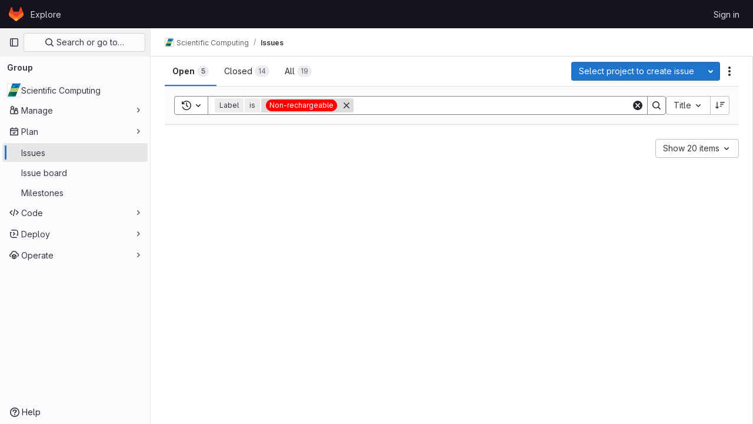

--- FILE ---
content_type: text/css; charset=utf-8
request_url: https://git.mpi-cbg.de/assets/application-c4f12d487ffe9f29f4599438965700abd85676ec2e190af5791e7dd7bcf0560f.css
body_size: 120665
content:
.atwho-view{position:absolute;top:0;left:0;display:none;margin-top:18px;background:white;color:black;border:1px solid #ddd;border-radius:3px;box-shadow:0 0 5px rgba(0, 0, 0, 0.1);min-width:120px;z-index:11110 !important}.atwho-view .atwho-header{padding:5px;margin:5px;cursor:pointer;border-bottom:solid 1px #eaeff1;color:#6f8092;font-size:11px;font-weight:bold}.atwho-view .atwho-header .small{color:#6f8092;float:right;padding-top:2px;margin-right:-5px;font-size:12px;font-weight:normal}.atwho-view .atwho-header:hover{cursor:default}.atwho-view .cur{background:#36f;color:white}.atwho-view .cur small{color:white}.atwho-view strong{color:#36f}.atwho-view .cur strong{color:white;font:bold}.atwho-view ul{list-style:none;padding:0;margin:auto;max-height:200px;overflow-y:auto}.atwho-view ul li{display:block;padding:5px 10px;border-bottom:1px solid #ddd;cursor:pointer}.atwho-view small{font-size:smaller;color:#777;font-weight:normal}.dropzone,.dropzone *{box-sizing:border-box}.dropzone{position:relative}.dropzone .dz-preview{position:relative;display:inline-block;width:120px;margin:.5em}.dropzone .dz-preview .dz-progress{display:block;height:15px;border:1px solid #aaa}.dropzone .dz-preview .dz-progress .dz-upload{display:block;height:100%;width:0;background:green}.dropzone .dz-preview .dz-error-message{color:red;display:none}.dropzone .dz-preview.dz-error .dz-error-message,.dropzone .dz-preview.dz-error .dz-error-mark{display:block}.dropzone .dz-preview.dz-success .dz-success-mark{display:block}.dropzone .dz-preview .dz-error-mark,.dropzone .dz-preview .dz-success-mark{position:absolute;display:none;left:30px;top:30px;width:54px;height:58px;left:50%;margin-left:-27px}:root{--performance-bar-height: 0px;--system-header-height: 0px;--header-height: 0px;--top-bar-height: 0px;--broadcast-message-height: 0px;--system-footer-height: 0px;--mr-review-bar-height: 0px;--application-header-height: calc( var(--header-height) + var(--system-header-height) + var(--performance-bar-height) + var(--top-bar-height) );--application-bar-left: 0px;--application-bar-right: 0px;--ci-icon-success-background-color: var(--gl-color-green-100);--ci-icon-success-text-color: var(--gl-color-green-700);--ci-icon-success-icon-color: var(--gl-color-neutral-0);--ci-icon-success-icon-background-color: var(--gl-color-green-500);--ci-icon-warning-background-color: var(--gl-color-orange-100);--ci-icon-warning-text-color: var(--gl-color-orange-700);--ci-icon-warning-icon-color: var(--gl-color-neutral-0);--ci-icon-warning-icon-background-color: var(--gl-color-orange-500);--ci-icon-danger-background-color: var(--gl-color-red-100);--ci-icon-danger-text-color: var(--gl-color-red-700);--ci-icon-danger-icon-color: var(--gl-color-neutral-0);--ci-icon-danger-icon-background-color: var(--gl-color-red-500);--ci-icon-info-background-color: var(--gl-color-blue-100);--ci-icon-info-text-color: var(--gl-color-blue-700);--ci-icon-info-icon-color: var(--gl-color-blue-500);--ci-icon-info-icon-background-color: var(--gl-color-neutral-0);--ci-icon-neutral-background-color: var(--gl-color-neutral-100);--ci-icon-neutral-text-color: var(--gl-color-neutral-700);--ci-icon-neutral-icon-color: var(--gl-color-neutral-500);--ci-icon-neutral-icon-background-color: var(--gl-color-neutral-0);--diff-warning-text-color: var(--gl-feedback-warning-text-color);--diff-warning-background-color: var(--gl-feedback-warning-background-color);--timeline-entry-draft-note-background-color: var(--gl-color-orange-50);--timeline-entry-internal-note-background-color: var(--gl-color-orange-50);--timeline-entry-target-background-color: var(--gl-color-blue-50);--user-contribution-graph-cell-level-0: var(--gl-color-neutral-50);--user-contribution-graph-cell-level-1: var(--gl-color-data-blue-100);--user-contribution-graph-cell-level-2: var(--gl-color-data-blue-400);--user-contribution-graph-cell-level-3: var(--gl-color-data-blue-600);--user-contribution-graph-cell-level-4: var(--gl-color-data-blue-900)}:root.gl-dark{--ci-icon-success-background-color: var(--gl-color-green-300);--ci-icon-success-text-color: var(--gl-color-green-900);--ci-icon-success-icon-color: var(--gl-color-green-300);--ci-icon-success-icon-background-color: var(--gl-color-green-900);--ci-icon-warning-background-color: var(--gl-color-orange-300);--ci-icon-warning-text-color: var(--gl-color-orange-900);--ci-icon-warning-icon-color: var(--gl-color-orange-300);--ci-icon-warning-icon-background-color: var(--gl-color-orange-900);--ci-icon-danger-background-color: var(--gl-color-red-300);--ci-icon-danger-text-color: var(--gl-color-red-900);--ci-icon-danger-icon-color: var(--gl-color-red-300);--ci-icon-danger-icon-background-color: var(--gl-color-red-900);--ci-icon-info-background-color: var(--gl-color-blue-300);--ci-icon-info-text-color: var(--gl-color-blue-900);--ci-icon-info-icon-color: var(--gl-color-blue-300);--ci-icon-info-icon-background-color: var(--gl-color-blue-900);--ci-icon-neutral-background-color: var(--gl-color-neutral-300);--ci-icon-neutral-text-color: var(--gl-color-neutral-900);--ci-icon-neutral-icon-color: var(--gl-color-neutral-300);--ci-icon-neutral-icon-background-color: var(--gl-color-neutral-900);--diff-warning-background-color: #453522;--timeline-entry-draft-note-background-color: #453522;--timeline-entry-internal-note-background-color: #453522;--timeline-entry-target-background-color: #2A394E;--user-contribution-graph-cell-level-0: var(--gl-color-neutral-900);--user-contribution-graph-cell-level-1: var(--gl-color-data-blue-900);--user-contribution-graph-cell-level-2: var(--gl-color-data-blue-600);--user-contribution-graph-cell-level-3: var(--gl-color-data-blue-400);--user-contribution-graph-cell-level-4: var(--gl-color-data-blue-100)}@keyframes blinking-dot{0%{opacity:1}25%{opacity:.4}75%{opacity:.4}100%{opacity:1}}:root{--blue: #007bff;--indigo: #6610f2;--purple: #6d49cb;--pink: #e83e8c;--red: #dc3545;--orange: #fd7e14;--yellow: #ffc107;--green: #28a745;--teal: #20c997;--cyan: #17a2b8;--white: #fff;--gray: #626168;--gray-dark: #3a383f;--primary: #007bff;--secondary: #ececef;--success: #2f7549;--info: #1f75cb;--warning: #995715;--danger: #c02f12;--light: #dcdcde;--dark: #3a383f;--breakpoint-xs: 0;--breakpoint-sm: 576px;--breakpoint-md: 768px;--breakpoint-lg: 992px;--breakpoint-xl: 1200px;--font-family-sans-serif: var(--default-regular-font, "GitLab Sans"), -apple-system, BlinkMacSystemFont, "Segoe UI", Roboto, "Noto Sans", Ubuntu, Cantarell, "Helvetica Neue", sans-serif, "Apple Color Emoji", "Segoe UI Emoji", "Segoe UI Symbol", "Noto Color Emoji";--font-family-monospace: var(--default-mono-font, "GitLab Mono"), "JetBrains Mono", "Menlo", "DejaVu Sans Mono", "Liberation Mono", "Consolas", "Ubuntu Mono", "Courier New", "andale mono", "lucida console", monospace}*,*::before,*::after{box-sizing:border-box}html{font-family:sans-serif;line-height:1.15;-webkit-text-size-adjust:100%;-webkit-tap-highlight-color:rgba(0,0,0,0)}article,aside,figcaption,figure,footer,header,hgroup,main,nav,section{display:block}body{margin:0;font-family:var(--default-regular-font, "GitLab Sans"),-apple-system,BlinkMacSystemFont,"Segoe UI",Roboto,"Noto Sans",Ubuntu,Cantarell,"Helvetica Neue",sans-serif,"Apple Color Emoji","Segoe UI Emoji","Segoe UI Symbol","Noto Color Emoji";font-size:1rem;font-weight:400;line-height:1.5;text-align:left}[tabindex="-1"]:focus:not(:focus-visible){outline:0 !important}hr{box-sizing:content-box;height:0;overflow:visible}h1,h2,h3,h4,h5,h6{margin-top:0;margin-bottom:.25rem}p{margin-top:0;margin-bottom:1rem}abbr[title],abbr[data-original-title]{text-decoration:underline;-webkit-text-decoration:underline dotted;text-decoration:underline dotted;cursor:help;border-bottom:0;-webkit-text-decoration-skip-ink:none;text-decoration-skip-ink:none}address{margin-bottom:1rem;font-style:normal;line-height:inherit}ol,ul,dl{margin-top:0;margin-bottom:1rem}ol ol,ul ul,ol ul,ul ol{margin-bottom:0}dt{font-weight:600}dd{margin-bottom:.5rem;margin-left:0}blockquote{margin:0 0 1rem}b,strong{font-weight:bolder}small{font-size:80%}sub,sup{position:relative;font-size:75%;line-height:0;vertical-align:baseline}sub{bottom:-0.25em}sup{top:-0.5em}pre,code,kbd,samp{font-family:var(--default-mono-font, "GitLab Mono"),"JetBrains Mono","Menlo","DejaVu Sans Mono","Liberation Mono","Consolas","Ubuntu Mono","Courier New","andale mono","lucida console",monospace;font-size:1em}pre{margin-top:0;margin-bottom:1rem;overflow:auto;-ms-overflow-style:scrollbar}figure{margin:0 0 1rem}img{vertical-align:middle;border-style:none}svg{overflow:hidden;vertical-align:middle}table{border-collapse:collapse}caption{padding-top:.75rem;padding-bottom:.75rem;text-align:left;caption-side:bottom}th{text-align:inherit;text-align:-webkit-match-parent}label{display:inline-block;margin-bottom:.5rem}button{border-radius:0}button:focus:not(:focus-visible){outline:0}input,button,select,optgroup,textarea{margin:0;font-family:inherit;font-size:inherit;line-height:inherit}button,input{overflow:visible}button,select{text-transform:none}[role=button]{cursor:pointer}select{word-wrap:normal}button,[type=button],[type=reset],[type=submit]{-webkit-appearance:button}button:not(:disabled),[type=button]:not(:disabled),[type=reset]:not(:disabled),[type=submit]:not(:disabled){cursor:pointer}button::-moz-focus-inner,[type=button]::-moz-focus-inner,[type=reset]::-moz-focus-inner,[type=submit]::-moz-focus-inner{padding:0;border-style:none}input[type=radio],input[type=checkbox]{box-sizing:border-box;padding:0}textarea{overflow:auto;resize:vertical}fieldset{min-width:0;padding:0;margin:0;border:0}legend{display:block;width:100%;max-width:100%;padding:0;margin-bottom:.5rem;font-size:1.5rem;line-height:inherit;color:inherit;white-space:normal}progress{vertical-align:baseline}[type=number]::-webkit-inner-spin-button,[type=number]::-webkit-outer-spin-button{height:auto}[type=search]{outline-offset:-2px;-webkit-appearance:none}[type=search]::-webkit-search-decoration{-webkit-appearance:none}::-webkit-file-upload-button{font:inherit;-webkit-appearance:button}output{display:inline-block}summary{display:list-item;cursor:pointer}template{display:none}[hidden]{display:none !important}h1,h2,h3,h4,h5,h6,.h1,.h2,.h3,.h4,.h5,.h6{margin-bottom:.25rem;font-weight:600;line-height:1.2}h1,.h1{font-size:2.1875rem}h2,.h2{font-size:1.75rem}h3,.h3{font-size:1.53125rem}h4,.h4{font-size:1.3125rem}h5,.h5{font-size:1.09375rem}h6,.h6{font-size:0.875rem}.lead{font-size:1.25rem;font-weight:300}.display-1{font-size:6rem;font-weight:300;line-height:1.2}.display-2{font-size:5.5rem;font-weight:300;line-height:1.2}.display-3{font-size:4.5rem;font-weight:300;line-height:1.2}.display-4{font-size:3.5rem;font-weight:300;line-height:1.2}hr{margin-top:.5rem;margin-bottom:.5rem;border:0;border-top:1px solid rgba(5,5,6,.1)}small,.small{font-size:0.875em;font-weight:400}mark,.mark{padding:.2em;background-color:#fcf8e3}.list-unstyled{padding-left:0;list-style:none}.list-inline{padding-left:0;list-style:none}.list-inline-item{display:inline-block}.list-inline-item:not(:last-child){margin-right:.5rem}.initialism{font-size:90%;text-transform:uppercase}.blockquote{margin-bottom:.5rem;font-size:1.25rem}.blockquote-footer{display:block;font-size:0.875em;color:#626168}.blockquote-footer::before{content:"— "}.img-fluid{max-width:100%;height:auto}.img-thumbnail{padding:.25rem;background-color:#fff;border:1px solid #a4a3a8;border-radius:.25rem;max-width:100%;height:auto}.figure{display:inline-block}.figure-img{margin-bottom:.25rem;line-height:1}.figure-caption{font-size:90%;color:#626168}code{font-size:90%;color:#e83e8c;word-wrap:break-word}a>code{color:inherit}pre{display:block;font-size:90%;color:#28272d}pre code{font-size:inherit;color:inherit;word-break:normal}.pre-scrollable{max-height:340px;overflow-y:scroll}.container,.container-fluid,.container-xl,.container-lg,.container-md,.container-sm{width:100%;padding-right:15px;padding-left:15px;margin-right:auto;margin-left:auto}@media(min-width: 576px){.container-sm,.container{max-width:540px}}@media(min-width: 768px){.container-md,.container-sm,.container{max-width:720px}}@media(min-width: 992px){.container-lg,.container-md,.container-sm,.container{max-width:960px}}@media(min-width: 1200px){.container-xl,.container-lg,.container-md,.container-sm,.container{max-width:1140px}}.row{display:flex;flex-wrap:wrap;margin-right:-15px;margin-left:-15px}.no-gutters{margin-right:0;margin-left:0}.no-gutters>.col,.no-gutters>[class*=col-]{padding-right:0;padding-left:0}.col-xl,.col-xl-auto,.col-xl-12,.col-xl-11,.col-xl-10,.col-xl-9,.col-xl-8,.col-xl-7,.col-xl-6,.col-xl-5,.col-xl-4,.col-xl-3,.col-xl-2,.col-xl-1,.col-lg,.col-lg-auto,.col-lg-12,.col-lg-11,.col-lg-10,.col-lg-9,.col-lg-8,.col-lg-7,.col-lg-6,.col-lg-5,.col-lg-4,.col-lg-3,.col-lg-2,.col-lg-1,.col-md,.col-md-auto,.col-md-12,.col-md-11,.col-md-10,.col-md-9,.col-md-8,.col-md-7,.col-md-6,.col-md-5,.col-md-4,.col-md-3,.col-md-2,.col-md-1,.col-sm,.col-sm-auto,.col-sm-12,.col-sm-11,.col-sm-10,.col-sm-9,.col-sm-8,.col-sm-7,.col-sm-6,.col-sm-5,.col-sm-4,.col-sm-3,.col-sm-2,.col-sm-1,.col,.col-auto,.col-12,.col-11,.col-10,.col-9,.col-8,.col-7,.col-6,.col-5,.col-4,.col-3,.col-2,.col-1{position:relative;width:100%;padding-right:15px;padding-left:15px}.col{flex-basis:0;flex-grow:1;max-width:100%}.row-cols-1>*{flex:0 0 100%;max-width:100%}.row-cols-2>*{flex:0 0 50%;max-width:50%}.row-cols-3>*{flex:0 0 33.3333333333%;max-width:33.3333333333%}.row-cols-4>*{flex:0 0 25%;max-width:25%}.row-cols-5>*{flex:0 0 20%;max-width:20%}.row-cols-6>*{flex:0 0 16.6666666667%;max-width:16.6666666667%}.col-auto{flex:0 0 auto;width:auto;max-width:100%}.col-1{flex:0 0 8.33333333%;max-width:8.33333333%}.col-2{flex:0 0 16.66666667%;max-width:16.66666667%}.col-3{flex:0 0 25%;max-width:25%}.col-4{flex:0 0 33.33333333%;max-width:33.33333333%}.col-5{flex:0 0 41.66666667%;max-width:41.66666667%}.col-6{flex:0 0 50%;max-width:50%}.col-7{flex:0 0 58.33333333%;max-width:58.33333333%}.col-8{flex:0 0 66.66666667%;max-width:66.66666667%}.col-9{flex:0 0 75%;max-width:75%}.col-10{flex:0 0 83.33333333%;max-width:83.33333333%}.col-11{flex:0 0 91.66666667%;max-width:91.66666667%}.col-12{flex:0 0 100%;max-width:100%}.order-first{order:-1}.order-last{order:13}.order-0{order:0}.order-1{order:1}.order-2{order:2}.order-3{order:3}.order-4{order:4}.order-5{order:5}.order-6{order:6}.order-7{order:7}.order-8{order:8}.order-9{order:9}.order-10{order:10}.order-11{order:11}.order-12{order:12}.offset-1{margin-left:8.33333333%}.offset-2{margin-left:16.66666667%}.offset-3{margin-left:25%}.offset-4{margin-left:33.33333333%}.offset-5{margin-left:41.66666667%}.offset-6{margin-left:50%}.offset-7{margin-left:58.33333333%}.offset-8{margin-left:66.66666667%}.offset-9{margin-left:75%}.offset-10{margin-left:83.33333333%}.offset-11{margin-left:91.66666667%}@media(min-width: 576px){.col-sm{flex-basis:0;flex-grow:1;max-width:100%}.row-cols-sm-1>*{flex:0 0 100%;max-width:100%}.row-cols-sm-2>*{flex:0 0 50%;max-width:50%}.row-cols-sm-3>*{flex:0 0 33.3333333333%;max-width:33.3333333333%}.row-cols-sm-4>*{flex:0 0 25%;max-width:25%}.row-cols-sm-5>*{flex:0 0 20%;max-width:20%}.row-cols-sm-6>*{flex:0 0 16.6666666667%;max-width:16.6666666667%}.col-sm-auto{flex:0 0 auto;width:auto;max-width:100%}.col-sm-1{flex:0 0 8.33333333%;max-width:8.33333333%}.col-sm-2{flex:0 0 16.66666667%;max-width:16.66666667%}.col-sm-3{flex:0 0 25%;max-width:25%}.col-sm-4{flex:0 0 33.33333333%;max-width:33.33333333%}.col-sm-5{flex:0 0 41.66666667%;max-width:41.66666667%}.col-sm-6{flex:0 0 50%;max-width:50%}.col-sm-7{flex:0 0 58.33333333%;max-width:58.33333333%}.col-sm-8{flex:0 0 66.66666667%;max-width:66.66666667%}.col-sm-9{flex:0 0 75%;max-width:75%}.col-sm-10{flex:0 0 83.33333333%;max-width:83.33333333%}.col-sm-11{flex:0 0 91.66666667%;max-width:91.66666667%}.col-sm-12{flex:0 0 100%;max-width:100%}.order-sm-first{order:-1}.order-sm-last{order:13}.order-sm-0{order:0}.order-sm-1{order:1}.order-sm-2{order:2}.order-sm-3{order:3}.order-sm-4{order:4}.order-sm-5{order:5}.order-sm-6{order:6}.order-sm-7{order:7}.order-sm-8{order:8}.order-sm-9{order:9}.order-sm-10{order:10}.order-sm-11{order:11}.order-sm-12{order:12}.offset-sm-0{margin-left:0}.offset-sm-1{margin-left:8.33333333%}.offset-sm-2{margin-left:16.66666667%}.offset-sm-3{margin-left:25%}.offset-sm-4{margin-left:33.33333333%}.offset-sm-5{margin-left:41.66666667%}.offset-sm-6{margin-left:50%}.offset-sm-7{margin-left:58.33333333%}.offset-sm-8{margin-left:66.66666667%}.offset-sm-9{margin-left:75%}.offset-sm-10{margin-left:83.33333333%}.offset-sm-11{margin-left:91.66666667%}}@media(min-width: 768px){.col-md{flex-basis:0;flex-grow:1;max-width:100%}.row-cols-md-1>*{flex:0 0 100%;max-width:100%}.row-cols-md-2>*{flex:0 0 50%;max-width:50%}.row-cols-md-3>*{flex:0 0 33.3333333333%;max-width:33.3333333333%}.row-cols-md-4>*{flex:0 0 25%;max-width:25%}.row-cols-md-5>*{flex:0 0 20%;max-width:20%}.row-cols-md-6>*{flex:0 0 16.6666666667%;max-width:16.6666666667%}.col-md-auto{flex:0 0 auto;width:auto;max-width:100%}.col-md-1{flex:0 0 8.33333333%;max-width:8.33333333%}.col-md-2{flex:0 0 16.66666667%;max-width:16.66666667%}.col-md-3{flex:0 0 25%;max-width:25%}.col-md-4{flex:0 0 33.33333333%;max-width:33.33333333%}.col-md-5{flex:0 0 41.66666667%;max-width:41.66666667%}.col-md-6{flex:0 0 50%;max-width:50%}.col-md-7{flex:0 0 58.33333333%;max-width:58.33333333%}.col-md-8{flex:0 0 66.66666667%;max-width:66.66666667%}.col-md-9{flex:0 0 75%;max-width:75%}.col-md-10{flex:0 0 83.33333333%;max-width:83.33333333%}.col-md-11{flex:0 0 91.66666667%;max-width:91.66666667%}.col-md-12{flex:0 0 100%;max-width:100%}.order-md-first{order:-1}.order-md-last{order:13}.order-md-0{order:0}.order-md-1{order:1}.order-md-2{order:2}.order-md-3{order:3}.order-md-4{order:4}.order-md-5{order:5}.order-md-6{order:6}.order-md-7{order:7}.order-md-8{order:8}.order-md-9{order:9}.order-md-10{order:10}.order-md-11{order:11}.order-md-12{order:12}.offset-md-0{margin-left:0}.offset-md-1{margin-left:8.33333333%}.offset-md-2{margin-left:16.66666667%}.offset-md-3{margin-left:25%}.offset-md-4{margin-left:33.33333333%}.offset-md-5{margin-left:41.66666667%}.offset-md-6{margin-left:50%}.offset-md-7{margin-left:58.33333333%}.offset-md-8{margin-left:66.66666667%}.offset-md-9{margin-left:75%}.offset-md-10{margin-left:83.33333333%}.offset-md-11{margin-left:91.66666667%}}@media(min-width: 992px){.col-lg{flex-basis:0;flex-grow:1;max-width:100%}.row-cols-lg-1>*{flex:0 0 100%;max-width:100%}.row-cols-lg-2>*{flex:0 0 50%;max-width:50%}.row-cols-lg-3>*{flex:0 0 33.3333333333%;max-width:33.3333333333%}.row-cols-lg-4>*{flex:0 0 25%;max-width:25%}.row-cols-lg-5>*{flex:0 0 20%;max-width:20%}.row-cols-lg-6>*{flex:0 0 16.6666666667%;max-width:16.6666666667%}.col-lg-auto{flex:0 0 auto;width:auto;max-width:100%}.col-lg-1{flex:0 0 8.33333333%;max-width:8.33333333%}.col-lg-2{flex:0 0 16.66666667%;max-width:16.66666667%}.col-lg-3{flex:0 0 25%;max-width:25%}.col-lg-4{flex:0 0 33.33333333%;max-width:33.33333333%}.col-lg-5{flex:0 0 41.66666667%;max-width:41.66666667%}.col-lg-6{flex:0 0 50%;max-width:50%}.col-lg-7{flex:0 0 58.33333333%;max-width:58.33333333%}.col-lg-8{flex:0 0 66.66666667%;max-width:66.66666667%}.col-lg-9{flex:0 0 75%;max-width:75%}.col-lg-10{flex:0 0 83.33333333%;max-width:83.33333333%}.col-lg-11{flex:0 0 91.66666667%;max-width:91.66666667%}.col-lg-12{flex:0 0 100%;max-width:100%}.order-lg-first{order:-1}.order-lg-last{order:13}.order-lg-0{order:0}.order-lg-1{order:1}.order-lg-2{order:2}.order-lg-3{order:3}.order-lg-4{order:4}.order-lg-5{order:5}.order-lg-6{order:6}.order-lg-7{order:7}.order-lg-8{order:8}.order-lg-9{order:9}.order-lg-10{order:10}.order-lg-11{order:11}.order-lg-12{order:12}.offset-lg-0{margin-left:0}.offset-lg-1{margin-left:8.33333333%}.offset-lg-2{margin-left:16.66666667%}.offset-lg-3{margin-left:25%}.offset-lg-4{margin-left:33.33333333%}.offset-lg-5{margin-left:41.66666667%}.offset-lg-6{margin-left:50%}.offset-lg-7{margin-left:58.33333333%}.offset-lg-8{margin-left:66.66666667%}.offset-lg-9{margin-left:75%}.offset-lg-10{margin-left:83.33333333%}.offset-lg-11{margin-left:91.66666667%}}@media(min-width: 1200px){.col-xl{flex-basis:0;flex-grow:1;max-width:100%}.row-cols-xl-1>*{flex:0 0 100%;max-width:100%}.row-cols-xl-2>*{flex:0 0 50%;max-width:50%}.row-cols-xl-3>*{flex:0 0 33.3333333333%;max-width:33.3333333333%}.row-cols-xl-4>*{flex:0 0 25%;max-width:25%}.row-cols-xl-5>*{flex:0 0 20%;max-width:20%}.row-cols-xl-6>*{flex:0 0 16.6666666667%;max-width:16.6666666667%}.col-xl-auto{flex:0 0 auto;width:auto;max-width:100%}.col-xl-1{flex:0 0 8.33333333%;max-width:8.33333333%}.col-xl-2{flex:0 0 16.66666667%;max-width:16.66666667%}.col-xl-3{flex:0 0 25%;max-width:25%}.col-xl-4{flex:0 0 33.33333333%;max-width:33.33333333%}.col-xl-5{flex:0 0 41.66666667%;max-width:41.66666667%}.col-xl-6{flex:0 0 50%;max-width:50%}.col-xl-7{flex:0 0 58.33333333%;max-width:58.33333333%}.col-xl-8{flex:0 0 66.66666667%;max-width:66.66666667%}.col-xl-9{flex:0 0 75%;max-width:75%}.col-xl-10{flex:0 0 83.33333333%;max-width:83.33333333%}.col-xl-11{flex:0 0 91.66666667%;max-width:91.66666667%}.col-xl-12{flex:0 0 100%;max-width:100%}.order-xl-first{order:-1}.order-xl-last{order:13}.order-xl-0{order:0}.order-xl-1{order:1}.order-xl-2{order:2}.order-xl-3{order:3}.order-xl-4{order:4}.order-xl-5{order:5}.order-xl-6{order:6}.order-xl-7{order:7}.order-xl-8{order:8}.order-xl-9{order:9}.order-xl-10{order:10}.order-xl-11{order:11}.order-xl-12{order:12}.offset-xl-0{margin-left:0}.offset-xl-1{margin-left:8.33333333%}.offset-xl-2{margin-left:16.66666667%}.offset-xl-3{margin-left:25%}.offset-xl-4{margin-left:33.33333333%}.offset-xl-5{margin-left:41.66666667%}.offset-xl-6{margin-left:50%}.offset-xl-7{margin-left:58.33333333%}.offset-xl-8{margin-left:66.66666667%}.offset-xl-9{margin-left:75%}.offset-xl-10{margin-left:83.33333333%}.offset-xl-11{margin-left:91.66666667%}}.table-sm th,.table-sm td{padding:.3rem}.table-bordered{border:1px solid #dcdcde}.table-bordered th,.table-bordered td{border:1px solid #dcdcde}.table-bordered thead th,.table-bordered thead td{border-bottom-width:2px}.table-borderless th,.table-borderless td,.table-borderless thead th,.table-borderless tbody+tbody{border:0}.table-striped tbody tr:nth-of-type(odd){background-color:#ececef}.table-hover tbody tr:hover{color:#3a383f;background-color:rgba(5,5,6,.075)}.table-primary,.table-primary>th,.table-primary>td{background-color:#b8daff}.table-primary th,.table-primary td,.table-primary thead th,.table-primary tbody+tbody{border-color:#7abaff}.table-hover .table-primary:hover{background-color:#9fcdff}.table-hover .table-primary:hover>td,.table-hover .table-primary:hover>th{background-color:#9fcdff}.table-secondary,.table-secondary>th,.table-secondary>td{background-color:#fafafb}.table-secondary th,.table-secondary td,.table-secondary thead th,.table-secondary tbody+tbody{border-color:#f5f5f7}.table-hover .table-secondary:hover{background-color:#ececf0}.table-hover .table-secondary:hover>td,.table-hover .table-secondary:hover>th{background-color:#ececf0}.table-success,.table-success>th,.table-success>td{background-color:#c5d8cc}.table-success th,.table-success td,.table-success thead th,.table-success tbody+tbody{border-color:#93b7a0}.table-hover .table-success:hover{background-color:#b6cebf}.table-hover .table-success:hover>td,.table-hover .table-success:hover>th{background-color:#b6cebf}.table-info,.table-info>th,.table-info>td{background-color:#c0d8f0}.table-info th,.table-info td,.table-info thead th,.table-info tbody+tbody{border-color:#8bb7e4}.table-hover .table-info:hover{background-color:#abcbeb}.table-hover .table-info:hover>td,.table-hover .table-info:hover>th{background-color:#abcbeb}.table-warning,.table-warning>th,.table-warning>td{background-color:#e2d0bd}.table-warning th,.table-warning td,.table-warning thead th,.table-warning tbody+tbody{border-color:#caa885}.table-hover .table-warning:hover{background-color:#dac3ab}.table-hover .table-warning:hover>td,.table-hover .table-warning:hover>th{background-color:#dac3ab}.table-danger,.table-danger>th,.table-danger>td{background-color:#edc5bd}.table-danger th,.table-danger td,.table-danger thead th,.table-danger tbody+tbody{border-color:#de9384}.table-hover .table-danger:hover{background-color:#e8b3a9}.table-hover .table-danger:hover>td,.table-hover .table-danger:hover>th{background-color:#e8b3a9}.table-light,.table-light>th,.table-light>td{background-color:#f5f5f6}.table-light th,.table-light td,.table-light thead th,.table-light tbody+tbody{border-color:#ededee}.table-hover .table-light:hover{background-color:#e8e8ea}.table-hover .table-light:hover>td,.table-hover .table-light:hover>th{background-color:#e8e8ea}.table-dark,.table-dark>th,.table-dark>td{background-color:#c8c7c9}.table-dark th,.table-dark td,.table-dark thead th,.table-dark tbody+tbody{border-color:#99989b}.table-hover .table-dark:hover{background-color:#bbbabc}.table-hover .table-dark:hover>td,.table-hover .table-dark:hover>th{background-color:#bbbabc}.table-active,.table-active>th,.table-active>td{background-color:rgba(5,5,6,.075)}.table-hover .table-active:hover{background-color:rgba(0,0,0,.075)}.table-hover .table-active:hover>td,.table-hover .table-active:hover>th{background-color:rgba(0,0,0,.075)}.table .thead-dark th{color:#fff;background-color:#3a383f;border-color:#4d4a53}.table .thead-light th{color:#4c4b51;background-color:#bfbfc3;border-color:#dcdcde}.table-dark{color:#fff;background-color:#3a383f}.table-dark th,.table-dark td,.table-dark thead th{border-color:#4d4a53}.table-dark.table-bordered{border:0}.table-dark.table-striped tbody tr:nth-of-type(odd){background-color:rgba(255,255,255,.05)}.table-dark.table-hover tbody tr:hover{color:#fff;background-color:rgba(255,255,255,.075)}@media(max-width: 575.98px){.table-responsive-sm{display:block;width:100%;overflow-x:auto;-webkit-overflow-scrolling:touch}.table-responsive-sm>.table-bordered{border:0}}@media(max-width: 767.98px){.table-responsive-md{display:block;width:100%;overflow-x:auto;-webkit-overflow-scrolling:touch}.table-responsive-md>.table-bordered{border:0}}@media(max-width: 991.98px){.table-responsive-lg{display:block;width:100%;overflow-x:auto;-webkit-overflow-scrolling:touch}.table-responsive-lg>.table-bordered{border:0}}@media(max-width: 1199.98px){.table-responsive-xl{display:block;width:100%;overflow-x:auto;-webkit-overflow-scrolling:touch}.table-responsive-xl>.table-bordered{border:0}}.table-responsive{display:block;width:100%;overflow-x:auto;-webkit-overflow-scrolling:touch}.table-responsive>.table-bordered{border:0}.form-control{display:block;width:100%;height:32px;padding:.375rem .75rem;font-size:0.875rem;font-weight:400;line-height:1.5;color:#3a383f;background-color:#fff;background-clip:padding-box;border:1px solid #89888d;border-radius:.25rem;transition:border-color .15s ease-in-out,box-shadow .15s ease-in-out}@media(prefers-reduced-motion: reduce){.form-control{transition:none}}.form-control::-ms-expand{background-color:rgba(0,0,0,0);border:0}.form-control:focus{color:#3a383f;background-color:#fff;border-color:#80bdff;outline:0;box-shadow:0 0 0 .2rem rgba(0,123,255,.25)}.form-control::placeholder{color:#626168;opacity:1}.form-control:disabled,.form-control[readonly]{background-color:#fbfafd;opacity:1}input[type=date].form-control,input[type=time].form-control,input[type=datetime-local].form-control,input[type=month].form-control{appearance:none}select.form-control:-moz-focusring{color:rgba(0,0,0,0);text-shadow:0 0 0 #3a383f}select.form-control:focus::-ms-value{color:#3a383f;background-color:#fff}.form-control-file,.form-control-range{display:block;width:100%}.col-form-label{padding-top:calc(0.375rem + 1px);padding-bottom:calc(0.375rem + 1px);margin-bottom:0;font-size:inherit;line-height:1.5}.col-form-label-lg{padding-top:calc(0.5rem + 1px);padding-bottom:calc(0.5rem + 1px);font-size:1.25rem;line-height:1.5}.col-form-label-sm{padding-top:calc(0.25rem + 1px);padding-bottom:calc(0.25rem + 1px);font-size:0.875rem;line-height:1.5}.form-control-plaintext{display:block;width:100%;padding:.375rem 0;margin-bottom:0;font-size:0.875rem;line-height:1.5;color:#3a383f;background-color:rgba(0,0,0,0);border:solid rgba(0,0,0,0);border-width:1px 0}.form-control-plaintext.form-control-sm,.form-control-plaintext.form-control-lg{padding-right:0;padding-left:0}.form-control-sm{height:calc(1.5em + 0.5rem + 2px);padding:.25rem .5rem;font-size:0.875rem;line-height:1.5;border-radius:.2rem}.form-control-lg{height:calc(1.5em + 1rem + 2px);padding:.5rem 1rem;font-size:1.25rem;line-height:1.5;border-radius:.3rem}select.form-control[size],select.form-control[multiple]{height:auto}textarea.form-control{height:auto}.form-group{margin-bottom:1rem}.form-text{display:block;margin-top:.25rem}.form-row{display:flex;flex-wrap:wrap;margin-right:-5px;margin-left:-5px}.form-row>.col,.form-row>[class*=col-]{padding-right:5px;padding-left:5px}.form-check{position:relative;display:block;padding-left:1.25rem}.form-check-input{position:absolute;margin-top:.3rem;margin-left:-1.25rem}.form-check-input[disabled]~.form-check-label,.form-check-input:disabled~.form-check-label{color:#626168}.form-check-label{margin-bottom:0}.form-check-inline{display:inline-flex;align-items:center;padding-left:0;margin-right:.75rem}.form-check-inline .form-check-input{position:static;margin-top:0;margin-right:.3125rem;margin-left:0}.valid-feedback{display:none;width:100%;margin-top:.25rem;font-size:0.875em;color:#2f7549}.valid-tooltip{position:absolute;top:100%;left:0;z-index:5;display:none;max-width:100%;padding:.5rem .75rem;margin-top:.1rem;font-size:0.75rem;line-height:1.5;color:#fff;background-color:#2f7549;border-radius:.25rem}.form-row>.col>.valid-tooltip,.form-row>[class*=col-]>.valid-tooltip{left:5px}.was-validated :valid~.valid-feedback,.was-validated :valid~.valid-tooltip,.is-valid~.valid-feedback,.is-valid~.valid-tooltip{display:block}.was-validated .form-control:valid,.form-control.is-valid{border-color:#2f7549}.was-validated .form-control:valid:focus,.form-control.is-valid:focus{border-color:#2f7549;box-shadow:0 0 0 .2rem rgba(47,117,73,.25)}.was-validated .custom-select:valid,.custom-select.is-valid{border-color:#2f7549}.was-validated .custom-select:valid:focus,.custom-select.is-valid:focus{border-color:#2f7549;box-shadow:0 0 0 .2rem rgba(47,117,73,.25)}.was-validated .form-check-input:valid~.form-check-label,.form-check-input.is-valid~.form-check-label{color:#2f7549}.was-validated .form-check-input:valid~.valid-feedback,.was-validated .form-check-input:valid~.valid-tooltip,.form-check-input.is-valid~.valid-feedback,.form-check-input.is-valid~.valid-tooltip{display:block}.was-validated .custom-control-input:valid~.custom-control-label,.custom-control-input.is-valid~.custom-control-label{color:#2f7549}.was-validated .custom-control-input:valid~.custom-control-label::before,.custom-control-input.is-valid~.custom-control-label::before{border-color:#2f7549}.was-validated .custom-control-input:valid:checked~.custom-control-label::before,.custom-control-input.is-valid:checked~.custom-control-label::before{border-color:#3e9960;background-color:#3e9960}.was-validated .custom-control-input:valid:focus~.custom-control-label::before,.custom-control-input.is-valid:focus~.custom-control-label::before{box-shadow:0 0 0 .2rem rgba(47,117,73,.25)}.was-validated .custom-control-input:valid:focus:not(:checked)~.custom-control-label::before,.custom-control-input.is-valid:focus:not(:checked)~.custom-control-label::before{border-color:#2f7549}.was-validated .custom-file-input:valid~.custom-file-label,.custom-file-input.is-valid~.custom-file-label{border-color:#2f7549}.was-validated .custom-file-input:valid:focus~.custom-file-label,.custom-file-input.is-valid:focus~.custom-file-label{border-color:#2f7549;box-shadow:0 0 0 .2rem rgba(47,117,73,.25)}.invalid-feedback{display:none;width:100%;margin-top:.25rem;font-size:0.875em;color:#c02f12}.invalid-tooltip{position:absolute;top:100%;left:0;z-index:5;display:none;max-width:100%;padding:.5rem .75rem;margin-top:.1rem;font-size:0.75rem;line-height:1.5;color:#fff;background-color:#c02f12;border-radius:.25rem}.form-row>.col>.invalid-tooltip,.form-row>[class*=col-]>.invalid-tooltip{left:5px}.was-validated :invalid~.invalid-feedback,.was-validated :invalid~.invalid-tooltip,.is-invalid~.invalid-feedback,.is-invalid~.invalid-tooltip{display:block}.was-validated .form-control:invalid,.form-control.is-invalid{border-color:#c02f12}.was-validated .form-control:invalid:focus,.form-control.is-invalid:focus{border-color:#c02f12;box-shadow:0 0 0 .2rem rgba(192,47,18,.25)}.was-validated .custom-select:invalid,.custom-select.is-invalid{border-color:#c02f12}.was-validated .custom-select:invalid:focus,.custom-select.is-invalid:focus{border-color:#c02f12;box-shadow:0 0 0 .2rem rgba(192,47,18,.25)}.was-validated .form-check-input:invalid~.form-check-label,.form-check-input.is-invalid~.form-check-label{color:#c02f12}.was-validated .form-check-input:invalid~.invalid-feedback,.was-validated .form-check-input:invalid~.invalid-tooltip,.form-check-input.is-invalid~.invalid-feedback,.form-check-input.is-invalid~.invalid-tooltip{display:block}.was-validated .custom-control-input:invalid~.custom-control-label,.custom-control-input.is-invalid~.custom-control-label{color:#c02f12}.was-validated .custom-control-input:invalid~.custom-control-label::before,.custom-control-input.is-invalid~.custom-control-label::before{border-color:#c02f12}.was-validated .custom-control-input:invalid:checked~.custom-control-label::before,.custom-control-input.is-invalid:checked~.custom-control-label::before{border-color:#ea3e1b;background-color:#ea3e1b}.was-validated .custom-control-input:invalid:focus~.custom-control-label::before,.custom-control-input.is-invalid:focus~.custom-control-label::before{box-shadow:0 0 0 .2rem rgba(192,47,18,.25)}.was-validated .custom-control-input:invalid:focus:not(:checked)~.custom-control-label::before,.custom-control-input.is-invalid:focus:not(:checked)~.custom-control-label::before{border-color:#c02f12}.was-validated .custom-file-input:invalid~.custom-file-label,.custom-file-input.is-invalid~.custom-file-label{border-color:#c02f12}.was-validated .custom-file-input:invalid:focus~.custom-file-label,.custom-file-input.is-invalid:focus~.custom-file-label{border-color:#c02f12;box-shadow:0 0 0 .2rem rgba(192,47,18,.25)}.form-inline{display:flex;flex-flow:row wrap;align-items:center}.form-inline .form-check{width:100%}@media(min-width: 576px){.form-inline label{display:flex;align-items:center;justify-content:center;margin-bottom:0}.form-inline .form-group{display:flex;flex:0 0 auto;flex-flow:row wrap;align-items:center;margin-bottom:0}.form-inline .form-control{display:inline-block;width:auto;vertical-align:middle}.form-inline .form-control-plaintext{display:inline-block}.form-inline .input-group,.form-inline .custom-select{width:auto}.form-inline .form-check{display:flex;align-items:center;justify-content:center;width:auto;padding-left:0}.form-inline .form-check-input{position:relative;flex-shrink:0;margin-top:0;margin-right:.25rem;margin-left:0}.form-inline .custom-control{align-items:center;justify-content:center}.form-inline .custom-control-label{margin-bottom:0}}.btn{display:inline-block;font-weight:400;color:#3a383f;text-align:center;vertical-align:middle;-webkit-user-select:none;user-select:none;background-color:rgba(0,0,0,0);border:1px solid rgba(0,0,0,0);padding:.375rem .75rem;font-size:1rem;line-height:20px;border-radius:.25rem;transition:color .15s ease-in-out,background-color .15s ease-in-out,border-color .15s ease-in-out,box-shadow .15s ease-in-out}@media(prefers-reduced-motion: reduce){.btn{transition:none}}.btn:hover{color:#3a383f;text-decoration:none}.btn:focus,.btn.focus{outline:0;box-shadow:0 0 0 .2rem rgba(0,123,255,.25)}.btn.disabled,.btn:disabled{opacity:.65}.btn:not(:disabled):not(.disabled){cursor:pointer}a.btn.disabled,fieldset:disabled a.btn{pointer-events:none}.btn-primary{color:#fff;background-color:#007bff;border-color:#007bff}.btn-primary:hover{color:#fff;background-color:#0069d9;border-color:#0062cc}.btn-primary:focus,.btn-primary.focus{color:#fff;background-color:#0069d9;border-color:#0062cc;box-shadow:0 0 0 .2rem rgba(38,143,255,.5)}.btn-primary.disabled,.btn-primary:disabled{color:#fff;background-color:#007bff;border-color:#007bff}.btn-primary:not(:disabled):not(.disabled):active,.btn-primary:not(:disabled):not(.disabled).active,.show>.btn-primary.dropdown-toggle{color:#fff;background-color:#0062cc;border-color:#005cbf}.btn-primary:not(:disabled):not(.disabled):active:focus,.btn-primary:not(:disabled):not(.disabled).active:focus,.show>.btn-primary.dropdown-toggle:focus{box-shadow:0 0 0 .2rem rgba(38,143,255,.5)}.btn-secondary{color:#28272d;background-color:#ececef;border-color:#ececef}.btn-secondary:hover{color:#28272d;background-color:#d7d7de;border-color:#d0d0d8}.btn-secondary:focus,.btn-secondary.focus{color:#28272d;background-color:#d7d7de;border-color:#d0d0d8;box-shadow:0 0 0 .2rem rgba(207,206,210,.5)}.btn-secondary.disabled,.btn-secondary:disabled{color:#28272d;background-color:#ececef;border-color:#ececef}.btn-secondary:not(:disabled):not(.disabled):active,.btn-secondary:not(:disabled):not(.disabled).active,.show>.btn-secondary.dropdown-toggle{color:#28272d;background-color:#d0d0d8;border-color:#c9c9d2}.btn-secondary:not(:disabled):not(.disabled):active:focus,.btn-secondary:not(:disabled):not(.disabled).active:focus,.show>.btn-secondary.dropdown-toggle:focus{box-shadow:0 0 0 .2rem rgba(207,206,210,.5)}.btn-success{color:#fff;background-color:#2f7549;border-color:#2f7549}.btn-success:hover{color:#fff;background-color:#245a38;border-color:#205132}.btn-success:focus,.btn-success.focus{color:#fff;background-color:#245a38;border-color:#205132;box-shadow:0 0 0 .2rem rgba(78,138,100,.5)}.btn-success.disabled,.btn-success:disabled{color:#fff;background-color:#2f7549;border-color:#2f7549}.btn-success:not(:disabled):not(.disabled):active,.btn-success:not(:disabled):not(.disabled).active,.show>.btn-success.dropdown-toggle{color:#fff;background-color:#205132;border-color:#1d482d}.btn-success:not(:disabled):not(.disabled):active:focus,.btn-success:not(:disabled):not(.disabled).active:focus,.show>.btn-success.dropdown-toggle:focus{box-shadow:0 0 0 .2rem rgba(78,138,100,.5)}.btn-info{color:#fff;background-color:#1f75cb;border-color:#1f75cb}.btn-info:hover{color:#fff;background-color:#1a62aa;border-color:#185c9f}.btn-info:focus,.btn-info.focus{color:#fff;background-color:#1a62aa;border-color:#185c9f;box-shadow:0 0 0 .2rem rgba(65,138,211,.5)}.btn-info.disabled,.btn-info:disabled{color:#fff;background-color:#1f75cb;border-color:#1f75cb}.btn-info:not(:disabled):not(.disabled):active,.btn-info:not(:disabled):not(.disabled).active,.show>.btn-info.dropdown-toggle{color:#fff;background-color:#185c9f;border-color:#175594}.btn-info:not(:disabled):not(.disabled):active:focus,.btn-info:not(:disabled):not(.disabled).active:focus,.show>.btn-info.dropdown-toggle:focus{box-shadow:0 0 0 .2rem rgba(65,138,211,.5)}.btn-warning{color:#fff;background-color:#995715;border-color:#995715}.btn-warning:hover{color:#fff;background-color:#774410;border-color:#6c3e0f}.btn-warning:focus,.btn-warning.focus{color:#fff;background-color:#774410;border-color:#6c3e0f;box-shadow:0 0 0 .2rem rgba(168,112,56,.5)}.btn-warning.disabled,.btn-warning:disabled{color:#fff;background-color:#995715;border-color:#995715}.btn-warning:not(:disabled):not(.disabled):active,.btn-warning:not(:disabled):not(.disabled).active,.show>.btn-warning.dropdown-toggle{color:#fff;background-color:#6c3e0f;border-color:#61370d}.btn-warning:not(:disabled):not(.disabled):active:focus,.btn-warning:not(:disabled):not(.disabled).active:focus,.show>.btn-warning.dropdown-toggle:focus{box-shadow:0 0 0 .2rem rgba(168,112,56,.5)}.btn-danger{color:#fff;background-color:#c02f12;border-color:#c02f12}.btn-danger:hover{color:#fff;background-color:#9d260f;border-color:#91240e}.btn-danger:focus,.btn-danger.focus{color:#fff;background-color:#9d260f;border-color:#91240e;box-shadow:0 0 0 .2rem rgba(201,78,54,.5)}.btn-danger.disabled,.btn-danger:disabled{color:#fff;background-color:#c02f12;border-color:#c02f12}.btn-danger:not(:disabled):not(.disabled):active,.btn-danger:not(:disabled):not(.disabled).active,.show>.btn-danger.dropdown-toggle{color:#fff;background-color:#91240e;border-color:#86210d}.btn-danger:not(:disabled):not(.disabled):active:focus,.btn-danger:not(:disabled):not(.disabled).active:focus,.show>.btn-danger.dropdown-toggle:focus{box-shadow:0 0 0 .2rem rgba(201,78,54,.5)}.btn-light{color:#28272d;background-color:#dcdcde;border-color:#dcdcde}.btn-light:hover{color:#28272d;background-color:#c8c8cb;border-color:#c2c2c5}.btn-light:focus,.btn-light.focus{color:#28272d;background-color:#c8c8cb;border-color:#c2c2c5;box-shadow:0 0 0 .2rem rgba(193,193,195,.5)}.btn-light.disabled,.btn-light:disabled{color:#28272d;background-color:#dcdcde;border-color:#dcdcde}.btn-light:not(:disabled):not(.disabled):active,.btn-light:not(:disabled):not(.disabled).active,.show>.btn-light.dropdown-toggle{color:#28272d;background-color:#c2c2c5;border-color:#bbbbbf}.btn-light:not(:disabled):not(.disabled):active:focus,.btn-light:not(:disabled):not(.disabled).active:focus,.show>.btn-light.dropdown-toggle:focus{box-shadow:0 0 0 .2rem rgba(193,193,195,.5)}.btn-dark{color:#fff;background-color:#3a383f;border-color:#3a383f}.btn-dark:hover{color:#fff;background-color:#27262b;border-color:#212024}.btn-dark:focus,.btn-dark.focus{color:#fff;background-color:#27262b;border-color:#212024;box-shadow:0 0 0 .2rem rgba(88,86,92,.5)}.btn-dark.disabled,.btn-dark:disabled{color:#fff;background-color:#3a383f;border-color:#3a383f}.btn-dark:not(:disabled):not(.disabled):active,.btn-dark:not(:disabled):not(.disabled).active,.show>.btn-dark.dropdown-toggle{color:#fff;background-color:#212024;border-color:#1b1a1d}.btn-dark:not(:disabled):not(.disabled):active:focus,.btn-dark:not(:disabled):not(.disabled).active:focus,.show>.btn-dark.dropdown-toggle:focus{box-shadow:0 0 0 .2rem rgba(88,86,92,.5)}.btn-outline-primary{color:#007bff;border-color:#007bff}.btn-outline-primary:hover{color:#fff;background-color:#007bff;border-color:#007bff}.btn-outline-primary:focus,.btn-outline-primary.focus{box-shadow:0 0 0 .2rem rgba(0,123,255,.5)}.btn-outline-primary.disabled,.btn-outline-primary:disabled{color:#007bff;background-color:rgba(0,0,0,0)}.btn-outline-primary:not(:disabled):not(.disabled):active,.btn-outline-primary:not(:disabled):not(.disabled).active,.show>.btn-outline-primary.dropdown-toggle{color:#fff;background-color:#007bff;border-color:#007bff}.btn-outline-primary:not(:disabled):not(.disabled):active:focus,.btn-outline-primary:not(:disabled):not(.disabled).active:focus,.show>.btn-outline-primary.dropdown-toggle:focus{box-shadow:0 0 0 .2rem rgba(0,123,255,.5)}.btn-outline-secondary{color:#ececef;border-color:#ececef}.btn-outline-secondary:hover{color:#28272d;background-color:#ececef;border-color:#ececef}.btn-outline-secondary:focus,.btn-outline-secondary.focus{box-shadow:0 0 0 .2rem rgba(236,236,239,.5)}.btn-outline-secondary.disabled,.btn-outline-secondary:disabled{color:#ececef;background-color:rgba(0,0,0,0)}.btn-outline-secondary:not(:disabled):not(.disabled):active,.btn-outline-secondary:not(:disabled):not(.disabled).active,.show>.btn-outline-secondary.dropdown-toggle{color:#28272d;background-color:#ececef;border-color:#ececef}.btn-outline-secondary:not(:disabled):not(.disabled):active:focus,.btn-outline-secondary:not(:disabled):not(.disabled).active:focus,.show>.btn-outline-secondary.dropdown-toggle:focus{box-shadow:0 0 0 .2rem rgba(236,236,239,.5)}.btn-outline-success{color:#2f7549;border-color:#2f7549}.btn-outline-success:hover{color:#fff;background-color:#2f7549;border-color:#2f7549}.btn-outline-success:focus,.btn-outline-success.focus{box-shadow:0 0 0 .2rem rgba(47,117,73,.5)}.btn-outline-success.disabled,.btn-outline-success:disabled{color:#2f7549;background-color:rgba(0,0,0,0)}.btn-outline-success:not(:disabled):not(.disabled):active,.btn-outline-success:not(:disabled):not(.disabled).active,.show>.btn-outline-success.dropdown-toggle{color:#fff;background-color:#2f7549;border-color:#2f7549}.btn-outline-success:not(:disabled):not(.disabled):active:focus,.btn-outline-success:not(:disabled):not(.disabled).active:focus,.show>.btn-outline-success.dropdown-toggle:focus{box-shadow:0 0 0 .2rem rgba(47,117,73,.5)}.btn-outline-info{color:#1f75cb;border-color:#1f75cb}.btn-outline-info:hover{color:#fff;background-color:#1f75cb;border-color:#1f75cb}.btn-outline-info:focus,.btn-outline-info.focus{box-shadow:0 0 0 .2rem rgba(31,117,203,.5)}.btn-outline-info.disabled,.btn-outline-info:disabled{color:#1f75cb;background-color:rgba(0,0,0,0)}.btn-outline-info:not(:disabled):not(.disabled):active,.btn-outline-info:not(:disabled):not(.disabled).active,.show>.btn-outline-info.dropdown-toggle{color:#fff;background-color:#1f75cb;border-color:#1f75cb}.btn-outline-info:not(:disabled):not(.disabled):active:focus,.btn-outline-info:not(:disabled):not(.disabled).active:focus,.show>.btn-outline-info.dropdown-toggle:focus{box-shadow:0 0 0 .2rem rgba(31,117,203,.5)}.btn-outline-warning{color:#995715;border-color:#995715}.btn-outline-warning:hover{color:#fff;background-color:#995715;border-color:#995715}.btn-outline-warning:focus,.btn-outline-warning.focus{box-shadow:0 0 0 .2rem rgba(153,87,21,.5)}.btn-outline-warning.disabled,.btn-outline-warning:disabled{color:#995715;background-color:rgba(0,0,0,0)}.btn-outline-warning:not(:disabled):not(.disabled):active,.btn-outline-warning:not(:disabled):not(.disabled).active,.show>.btn-outline-warning.dropdown-toggle{color:#fff;background-color:#995715;border-color:#995715}.btn-outline-warning:not(:disabled):not(.disabled):active:focus,.btn-outline-warning:not(:disabled):not(.disabled).active:focus,.show>.btn-outline-warning.dropdown-toggle:focus{box-shadow:0 0 0 .2rem rgba(153,87,21,.5)}.btn-outline-danger{color:#c02f12;border-color:#c02f12}.btn-outline-danger:hover{color:#fff;background-color:#c02f12;border-color:#c02f12}.btn-outline-danger:focus,.btn-outline-danger.focus{box-shadow:0 0 0 .2rem rgba(192,47,18,.5)}.btn-outline-danger.disabled,.btn-outline-danger:disabled{color:#c02f12;background-color:rgba(0,0,0,0)}.btn-outline-danger:not(:disabled):not(.disabled):active,.btn-outline-danger:not(:disabled):not(.disabled).active,.show>.btn-outline-danger.dropdown-toggle{color:#fff;background-color:#c02f12;border-color:#c02f12}.btn-outline-danger:not(:disabled):not(.disabled):active:focus,.btn-outline-danger:not(:disabled):not(.disabled).active:focus,.show>.btn-outline-danger.dropdown-toggle:focus{box-shadow:0 0 0 .2rem rgba(192,47,18,.5)}.btn-outline-light{color:#dcdcde;border-color:#dcdcde}.btn-outline-light:hover{color:#28272d;background-color:#dcdcde;border-color:#dcdcde}.btn-outline-light:focus,.btn-outline-light.focus{box-shadow:0 0 0 .2rem rgba(220,220,222,.5)}.btn-outline-light.disabled,.btn-outline-light:disabled{color:#dcdcde;background-color:rgba(0,0,0,0)}.btn-outline-light:not(:disabled):not(.disabled):active,.btn-outline-light:not(:disabled):not(.disabled).active,.show>.btn-outline-light.dropdown-toggle{color:#28272d;background-color:#dcdcde;border-color:#dcdcde}.btn-outline-light:not(:disabled):not(.disabled):active:focus,.btn-outline-light:not(:disabled):not(.disabled).active:focus,.show>.btn-outline-light.dropdown-toggle:focus{box-shadow:0 0 0 .2rem rgba(220,220,222,.5)}.btn-outline-dark{color:#3a383f;border-color:#3a383f}.btn-outline-dark:hover{color:#fff;background-color:#3a383f;border-color:#3a383f}.btn-outline-dark:focus,.btn-outline-dark.focus{box-shadow:0 0 0 .2rem rgba(58,56,63,.5)}.btn-outline-dark.disabled,.btn-outline-dark:disabled{color:#3a383f;background-color:rgba(0,0,0,0)}.btn-outline-dark:not(:disabled):not(.disabled):active,.btn-outline-dark:not(:disabled):not(.disabled).active,.show>.btn-outline-dark.dropdown-toggle{color:#fff;background-color:#3a383f;border-color:#3a383f}.btn-outline-dark:not(:disabled):not(.disabled):active:focus,.btn-outline-dark:not(:disabled):not(.disabled).active:focus,.show>.btn-outline-dark.dropdown-toggle:focus{box-shadow:0 0 0 .2rem rgba(58,56,63,.5)}.btn-link{font-weight:400;color:var(--gl-text-color-link);text-decoration:none}.btn-link:hover{color:var(--gl-text-color-link);text-decoration:underline}.btn-link:focus,.btn-link.focus{text-decoration:underline}.btn-link:disabled,.btn-link.disabled{color:#626168;pointer-events:none}.btn-lg,.btn-group-lg>.btn{padding:.5rem 1rem;font-size:1.25rem;line-height:1.5;border-radius:.3rem}.btn-sm,.btn-group-sm>.btn{padding:.25rem .5rem;font-size:0.875rem;line-height:1.5;border-radius:.2rem}.btn-block{display:block;width:100%}.btn-block+.btn-block{margin-top:.5rem}input[type=submit].btn-block,input[type=reset].btn-block,input[type=button].btn-block{width:100%}.fade{transition:opacity .15s linear}@media(prefers-reduced-motion: reduce){.fade{transition:none}}.fade:not(.show){opacity:0}.collapse:not(.show){display:none}.collapsing{position:relative;height:0;overflow:hidden;transition:height .35s ease}@media(prefers-reduced-motion: reduce){.collapsing{transition:none}}.collapsing.width{width:0;height:auto;transition:width .35s ease}@media(prefers-reduced-motion: reduce){.collapsing.width{transition:none}}.dropup,.dropright,.dropdown,.dropleft{position:relative}.dropdown-toggle{white-space:nowrap}.dropdown-toggle::after{display:inline-block;margin-left:.255em;vertical-align:.255em;content:"";border-top:.3em solid;border-right:.3em solid rgba(0,0,0,0);border-bottom:0;border-left:.3em solid rgba(0,0,0,0)}.dropdown-toggle:empty::after{margin-left:0}.dropdown-menu{position:absolute;top:100%;left:0;z-index:1000;display:none;float:left;min-width:10rem;padding:.5rem 0;margin:.125rem 0 0;font-size:1rem;color:#3a383f;text-align:left;list-style:none;background-color:#fff;background-clip:padding-box;border:1px solid rgba(5,5,6,.15);border-radius:.25rem}.dropdown-menu-left{right:auto;left:0}.dropdown-menu-right{right:0;left:auto}@media(min-width: 576px){.dropdown-menu-sm-left{right:auto;left:0}.dropdown-menu-sm-right{right:0;left:auto}}@media(min-width: 768px){.dropdown-menu-md-left{right:auto;left:0}.dropdown-menu-md-right{right:0;left:auto}}@media(min-width: 992px){.dropdown-menu-lg-left{right:auto;left:0}.dropdown-menu-lg-right{right:0;left:auto}}@media(min-width: 1200px){.dropdown-menu-xl-left{right:auto;left:0}.dropdown-menu-xl-right{right:0;left:auto}}.dropup .dropdown-menu{top:auto;bottom:100%;margin-top:0;margin-bottom:.125rem}.dropup .dropdown-toggle::after{display:inline-block;margin-left:.255em;vertical-align:.255em;content:"";border-top:0;border-right:.3em solid rgba(0,0,0,0);border-bottom:.3em solid;border-left:.3em solid rgba(0,0,0,0)}.dropup .dropdown-toggle:empty::after{margin-left:0}.dropright .dropdown-menu{top:0;right:auto;left:100%;margin-top:0;margin-left:.125rem}.dropright .dropdown-toggle::after{display:inline-block;margin-left:.255em;vertical-align:.255em;content:"";border-top:.3em solid rgba(0,0,0,0);border-right:0;border-bottom:.3em solid rgba(0,0,0,0);border-left:.3em solid}.dropright .dropdown-toggle:empty::after{margin-left:0}.dropright .dropdown-toggle::after{vertical-align:0}.dropleft .dropdown-menu{top:0;right:100%;left:auto;margin-top:0;margin-right:.125rem}.dropleft .dropdown-toggle::after{display:inline-block;margin-left:.255em;vertical-align:.255em;content:"";display:none}.dropleft .dropdown-toggle::before{display:inline-block;margin-right:.255em;vertical-align:.255em;content:"";border-top:.3em solid rgba(0,0,0,0);border-right:.3em solid;border-bottom:.3em solid rgba(0,0,0,0)}.dropleft .dropdown-toggle:empty::after{margin-left:0}.dropleft .dropdown-toggle::before{vertical-align:0}.dropdown-menu[x-placement^=top],.dropdown-menu[x-placement^=right],.dropdown-menu[x-placement^=bottom],.dropdown-menu[x-placement^=left]{right:auto;bottom:auto}.dropdown-divider{height:0;margin:4px 0;overflow:hidden;border-top:1px solid #bfbfc3}.dropdown-item{display:block;width:100%;padding:8px 12px;clear:both;font-weight:400;color:#28272d;text-align:inherit;white-space:nowrap;background-color:rgba(0,0,0,0);border:0}.dropdown-item:hover,.dropdown-item:focus{color:#1c1b1f;text-decoration:none;background-color:#bfbfc3}.dropdown-item.active,.dropdown-item:active{color:#fff;text-decoration:none;background-color:#007bff}.dropdown-item.disabled,.dropdown-item:disabled{color:#737278;pointer-events:none;background-color:rgba(0,0,0,0)}.dropdown-menu.show{display:block}.dropdown-header{display:block;padding:.5rem 12px;margin-bottom:0;font-size:0.875rem;color:#626168;white-space:nowrap}.dropdown-item-text{display:block;padding:8px 12px;color:#28272d}.btn-group,.btn-group-vertical{position:relative;display:inline-flex;vertical-align:middle}.btn-group>.btn,.btn-group-vertical>.btn{position:relative;flex:1 1 auto}.btn-group>.btn:hover,.btn-group-vertical>.btn:hover{z-index:1}.btn-group>.btn:focus,.btn-group>.btn:active,.btn-group>.btn.active,.btn-group-vertical>.btn:focus,.btn-group-vertical>.btn:active,.btn-group-vertical>.btn.active{z-index:1}.btn-toolbar{display:flex;flex-wrap:wrap;justify-content:flex-start}.btn-toolbar .input-group{width:auto}.btn-group>.btn:not(:first-child),.btn-group>.btn-group:not(:first-child){margin-left:-1px}.btn-group>.btn:not(:last-child):not(.dropdown-toggle),.btn-group>.btn-group:not(:last-child)>.btn{border-top-right-radius:0;border-bottom-right-radius:0}.btn-group>.btn:not(:first-child),.btn-group>.btn-group:not(:first-child)>.btn{border-top-left-radius:0;border-bottom-left-radius:0}.dropdown-toggle-split{padding-right:.5625rem;padding-left:.5625rem}.dropdown-toggle-split::after,.dropup .dropdown-toggle-split::after,.dropright .dropdown-toggle-split::after{margin-left:0}.dropleft .dropdown-toggle-split::before{margin-right:0}.btn-sm+.dropdown-toggle-split,.btn-group-sm>.btn+.dropdown-toggle-split{padding-right:.375rem;padding-left:.375rem}.btn-lg+.dropdown-toggle-split,.btn-group-lg>.btn+.dropdown-toggle-split{padding-right:.75rem;padding-left:.75rem}.btn-group-vertical{flex-direction:column;align-items:flex-start;justify-content:center}.btn-group-vertical>.btn,.btn-group-vertical>.btn-group{width:100%}.btn-group-vertical>.btn:not(:first-child),.btn-group-vertical>.btn-group:not(:first-child){margin-top:-1px}.btn-group-vertical>.btn:not(:last-child):not(.dropdown-toggle),.btn-group-vertical>.btn-group:not(:last-child)>.btn{border-bottom-right-radius:0;border-bottom-left-radius:0}.btn-group-vertical>.btn:not(:first-child),.btn-group-vertical>.btn-group:not(:first-child)>.btn{border-top-left-radius:0;border-top-right-radius:0}.btn-group-toggle>.btn,.btn-group-toggle>.btn-group>.btn{margin-bottom:0}.btn-group-toggle>.btn input[type=radio],.btn-group-toggle>.btn input[type=checkbox],.btn-group-toggle>.btn-group>.btn input[type=radio],.btn-group-toggle>.btn-group>.btn input[type=checkbox]{position:absolute;clip:rect(0, 0, 0, 0);pointer-events:none}.input-group{position:relative;display:flex;flex-wrap:wrap;align-items:stretch;width:100%}.input-group>.form-control,.input-group>.form-control-plaintext,.input-group>.custom-select,.input-group>.custom-file{position:relative;flex:1 1 auto;width:1%;min-width:0;margin-bottom:0}.input-group>.form-control+.form-control,.input-group>.form-control+.custom-select,.input-group>.form-control+.custom-file,.input-group>.form-control-plaintext+.form-control,.input-group>.form-control-plaintext+.custom-select,.input-group>.form-control-plaintext+.custom-file,.input-group>.custom-select+.form-control,.input-group>.custom-select+.custom-select,.input-group>.custom-select+.custom-file,.input-group>.custom-file+.form-control,.input-group>.custom-file+.custom-select,.input-group>.custom-file+.custom-file{margin-left:-1px}.input-group>.form-control:focus,.input-group>.custom-select:focus,.input-group>.custom-file .custom-file-input:focus~.custom-file-label{z-index:3}.input-group>.custom-file .custom-file-input:focus{z-index:4}.input-group>.form-control:not(:first-child),.input-group>.custom-select:not(:first-child){border-top-left-radius:0;border-bottom-left-radius:0}.input-group>.custom-file{display:flex;align-items:center}.input-group>.custom-file:not(:last-child) .custom-file-label,.input-group>.custom-file:not(:last-child) .custom-file-label::after{border-top-right-radius:0;border-bottom-right-radius:0}.input-group>.custom-file:not(:first-child) .custom-file-label{border-top-left-radius:0;border-bottom-left-radius:0}.input-group:not(.has-validation)>.form-control:not(:last-child),.input-group:not(.has-validation)>.custom-select:not(:last-child),.input-group:not(.has-validation)>.custom-file:not(:last-child) .custom-file-label,.input-group:not(.has-validation)>.custom-file:not(:last-child) .custom-file-label::after{border-top-right-radius:0;border-bottom-right-radius:0}.input-group.has-validation>.form-control:nth-last-child(n+3),.input-group.has-validation>.custom-select:nth-last-child(n+3),.input-group.has-validation>.custom-file:nth-last-child(n+3) .custom-file-label,.input-group.has-validation>.custom-file:nth-last-child(n+3) .custom-file-label::after{border-top-right-radius:0;border-bottom-right-radius:0}.input-group-prepend,.input-group-append{display:flex}.input-group-prepend .btn,.input-group-append .btn{position:relative;z-index:2}.input-group-prepend .btn:focus,.input-group-append .btn:focus{z-index:3}.input-group-prepend .btn+.btn,.input-group-prepend .btn+.input-group-text,.input-group-prepend .input-group-text+.input-group-text,.input-group-prepend .input-group-text+.btn,.input-group-append .btn+.btn,.input-group-append .btn+.input-group-text,.input-group-append .input-group-text+.input-group-text,.input-group-append .input-group-text+.btn{margin-left:-1px}.input-group-prepend{margin-right:-1px}.input-group-append{margin-left:-1px}.input-group-text{display:flex;align-items:center;padding:.375rem .75rem;margin-bottom:0;font-size:0.875rem;font-weight:400;line-height:1.5;color:#3a383f;text-align:center;white-space:nowrap;background-color:#bfbfc3;border:1px solid #89888d;border-radius:.25rem}.input-group-text input[type=radio],.input-group-text input[type=checkbox]{margin-top:0}.input-group-lg>.form-control:not(textarea),.input-group-lg>.custom-select{height:calc(1.5em + 1rem + 2px)}.input-group-lg>.form-control,.input-group-lg>.custom-select,.input-group-lg>.input-group-prepend>.input-group-text,.input-group-lg>.input-group-append>.input-group-text,.input-group-lg>.input-group-prepend>.btn,.input-group-lg>.input-group-append>.btn{padding:.5rem 1rem;font-size:1.25rem;line-height:1.5;border-radius:.3rem}.input-group-sm>.form-control:not(textarea),.input-group-sm>.custom-select{height:calc(1.5em + 0.5rem + 2px)}.input-group-sm>.form-control,.input-group-sm>.custom-select,.input-group-sm>.input-group-prepend>.input-group-text,.input-group-sm>.input-group-append>.input-group-text,.input-group-sm>.input-group-prepend>.btn,.input-group-sm>.input-group-append>.btn{padding:.25rem .5rem;font-size:0.875rem;line-height:1.5;border-radius:.2rem}.input-group-lg>.custom-select,.input-group-sm>.custom-select{padding-right:1.75rem}.input-group>.input-group-prepend>.btn,.input-group>.input-group-prepend>.input-group-text,.input-group:not(.has-validation)>.input-group-append:not(:last-child)>.btn,.input-group:not(.has-validation)>.input-group-append:not(:last-child)>.input-group-text,.input-group.has-validation>.input-group-append:nth-last-child(n+3)>.btn,.input-group.has-validation>.input-group-append:nth-last-child(n+3)>.input-group-text,.input-group>.input-group-append:last-child>.btn:not(:last-child):not(.dropdown-toggle),.input-group>.input-group-append:last-child>.input-group-text:not(:last-child){border-top-right-radius:0;border-bottom-right-radius:0}.input-group>.input-group-append>.btn,.input-group>.input-group-append>.input-group-text,.input-group>.input-group-prepend:not(:first-child)>.btn,.input-group>.input-group-prepend:not(:first-child)>.input-group-text,.input-group>.input-group-prepend:first-child>.btn:not(:first-child),.input-group>.input-group-prepend:first-child>.input-group-text:not(:first-child){border-top-left-radius:0;border-bottom-left-radius:0}.custom-control{position:relative;z-index:1;display:block;min-height:1.5rem;padding-left:1.5rem;-webkit-print-color-adjust:exact;print-color-adjust:exact}.custom-control-inline{display:inline-flex;margin-right:1rem}.custom-control-input{position:absolute;left:0;z-index:-1;width:1rem;height:1.25rem;opacity:0}.custom-control-input:checked~.custom-control-label::before{color:#fff;border-color:#007bff;background-color:#007bff}.custom-control-input:focus~.custom-control-label::before{box-shadow:0 0 0 .2rem rgba(0,123,255,.25)}.custom-control-input:focus:not(:checked)~.custom-control-label::before{border-color:#80bdff}.custom-control-input:not(:disabled):active~.custom-control-label::before{color:#fff;background-color:#b3d7ff;border-color:#b3d7ff}.custom-control-input[disabled]~.custom-control-label,.custom-control-input:disabled~.custom-control-label{color:#626168}.custom-control-input[disabled]~.custom-control-label::before,.custom-control-input:disabled~.custom-control-label::before{background-color:#fbfafd}.custom-control-label{position:relative;margin-bottom:0;vertical-align:top}.custom-control-label::before{position:absolute;top:.25rem;left:-1.5rem;display:block;width:1rem;height:1rem;pointer-events:none;content:"";background-color:#fff;border:1px solid #737278}.custom-control-label::after{position:absolute;top:.25rem;left:-1.5rem;display:block;width:1rem;height:1rem;content:"";background:50%/50% 50% no-repeat}.custom-checkbox .custom-control-label::before{border-radius:.25rem}.custom-checkbox .custom-control-input:checked~.custom-control-label::after{background-image:url("data:image/svg+xml,%3csvg xmlns='http://www.w3.org/2000/svg' width='8' height='8' viewBox='0 0 8 8'%3e%3cpath fill='%23fff' d='M6.564.75l-3.59 3.612-1.538-1.55L0 4.26l2.974 2.99L8 2.193z'/%3e%3c/svg%3e")}.custom-checkbox .custom-control-input:indeterminate~.custom-control-label::before{border-color:#007bff;background-color:#007bff}.custom-checkbox .custom-control-input:indeterminate~.custom-control-label::after{background-image:url("data:image/svg+xml,%3csvg xmlns='http://www.w3.org/2000/svg' width='4' height='4' viewBox='0 0 4 4'%3e%3cpath stroke='%23fff' d='M0 2h4'/%3e%3c/svg%3e")}.custom-checkbox .custom-control-input:disabled:checked~.custom-control-label::before{background-color:rgba(0,123,255,.5)}.custom-checkbox .custom-control-input:disabled:indeterminate~.custom-control-label::before{background-color:rgba(0,123,255,.5)}.custom-radio .custom-control-label::before{border-radius:50%}.custom-radio .custom-control-input:checked~.custom-control-label::after{background-image:url("data:image/svg+xml,%3csvg xmlns='http://www.w3.org/2000/svg' width='12' height='12' viewBox='-4 -4 8 8'%3e%3ccircle r='3' fill='%23fff'/%3e%3c/svg%3e")}.custom-radio .custom-control-input:disabled:checked~.custom-control-label::before{background-color:rgba(0,123,255,.5)}.custom-switch{padding-left:2.25rem}.custom-switch .custom-control-label::before{left:-2.25rem;width:1.75rem;pointer-events:all;border-radius:.5rem}.custom-switch .custom-control-label::after{top:calc(0.25rem + 2px);left:calc(-2.25rem + 2px);width:calc(1rem - 4px);height:calc(1rem - 4px);background-color:#737278;border-radius:.5rem;transition:transform .15s ease-in-out,background-color .15s ease-in-out,border-color .15s ease-in-out,box-shadow .15s ease-in-out}@media(prefers-reduced-motion: reduce){.custom-switch .custom-control-label::after{transition:none}}.custom-switch .custom-control-input:checked~.custom-control-label::after{background-color:#fff;transform:translateX(0.75rem)}.custom-switch .custom-control-input:disabled:checked~.custom-control-label::before{background-color:rgba(0,123,255,.5)}.custom-select{display:inline-block;width:100%;height:32px;padding:.375rem 1.75rem .375rem .75rem;font-size:0.875rem;font-weight:400;line-height:1.5;color:#3a383f;vertical-align:middle;background:#fff url("data:image/svg+xml,%3csvg xmlns='http://www.w3.org/2000/svg' width='4' height='5' viewBox='0 0 4 5'%3e%3cpath fill='%233a383f' d='M2 0L0 2h4zm0 5L0 3h4z'/%3e%3c/svg%3e") right .75rem center/8px 10px no-repeat;border:1px solid #89888d;border-radius:.25rem;appearance:none}.custom-select:focus{border-color:#80bdff;outline:0;box-shadow:0 0 0 .2rem rgba(0,123,255,.25)}.custom-select:focus::-ms-value{color:#3a383f;background-color:#fff}.custom-select[multiple],.custom-select[size]:not([size="1"]){height:auto;padding-right:.75rem;background-image:none}.custom-select:disabled{color:#626168;background-color:#bfbfc3}.custom-select::-ms-expand{display:none}.custom-select:-moz-focusring{color:rgba(0,0,0,0);text-shadow:0 0 0 #3a383f}.custom-select-sm{height:calc(1.5em + 0.5rem + 2px);padding-top:.25rem;padding-bottom:.25rem;padding-left:.5rem;font-size:0.875rem}.custom-select-lg{height:calc(1.5em + 1rem + 2px);padding-top:.5rem;padding-bottom:.5rem;padding-left:1rem;font-size:1.25rem}.custom-file{position:relative;display:inline-block;width:100%;height:32px;margin-bottom:0}.custom-file-input{position:relative;z-index:2;width:100%;height:32px;margin:0;overflow:hidden;opacity:0}.custom-file-input:focus~.custom-file-label{border-color:#80bdff;box-shadow:0 0 0 .2rem rgba(0,123,255,.25)}.custom-file-input[disabled]~.custom-file-label,.custom-file-input:disabled~.custom-file-label{background-color:#fbfafd}.custom-file-input:lang(en)~.custom-file-label::after{content:"Browse"}.custom-file-input~.custom-file-label[data-browse]::after{content:attr(data-browse)}.custom-file-label{position:absolute;top:0;right:0;left:0;z-index:1;height:32px;padding:.375rem .75rem;overflow:hidden;font-weight:400;line-height:1.5;color:#3a383f;background-color:#fff;border:1px solid #89888d;border-radius:.25rem}.custom-file-label::after{position:absolute;top:0;right:0;bottom:0;z-index:3;display:block;height:calc(1.5em + 0.75rem);padding:.375rem .75rem;line-height:1.5;color:#3a383f;content:"Browse";background-color:#bfbfc3;border-left:inherit;border-radius:0 .25rem .25rem 0}.custom-range{width:100%;height:1.4rem;padding:0;background-color:rgba(0,0,0,0);appearance:none}.custom-range:focus{outline:0}.custom-range:focus::-webkit-slider-thumb{box-shadow:0 0 0 1px #fff,0 0 0 .2rem rgba(0,123,255,.25)}.custom-range:focus::-moz-range-thumb{box-shadow:0 0 0 1px #fff,0 0 0 .2rem rgba(0,123,255,.25)}.custom-range:focus::-ms-thumb{box-shadow:0 0 0 1px #fff,0 0 0 .2rem rgba(0,123,255,.25)}.custom-range::-moz-focus-outer{border:0}.custom-range::-webkit-slider-thumb{appearance:none;width:1rem;height:1rem;margin-top:-0.25rem;background-color:#007bff;border:0;border-radius:1rem;-webkit-transition:background-color .15s ease-in-out,border-color .15s ease-in-out,box-shadow .15s ease-in-out;transition:background-color .15s ease-in-out,border-color .15s ease-in-out,box-shadow .15s ease-in-out}@media(prefers-reduced-motion: reduce){.custom-range::-webkit-slider-thumb{-webkit-transition:none;transition:none}}.custom-range::-webkit-slider-thumb:active{background-color:#b3d7ff}.custom-range::-webkit-slider-runnable-track{width:100%;height:.5rem;color:rgba(0,0,0,0);cursor:pointer;background-color:#a4a3a8;border-color:rgba(0,0,0,0);border-radius:1rem}.custom-range::-moz-range-thumb{appearance:none;width:1rem;height:1rem;background-color:#007bff;border:0;border-radius:1rem;-moz-transition:background-color .15s ease-in-out,border-color .15s ease-in-out,box-shadow .15s ease-in-out;transition:background-color .15s ease-in-out,border-color .15s ease-in-out,box-shadow .15s ease-in-out}@media(prefers-reduced-motion: reduce){.custom-range::-moz-range-thumb{-moz-transition:none;transition:none}}.custom-range::-moz-range-thumb:active{background-color:#b3d7ff}.custom-range::-moz-range-track{width:100%;height:.5rem;color:rgba(0,0,0,0);cursor:pointer;background-color:#a4a3a8;border-color:rgba(0,0,0,0);border-radius:1rem}.custom-range::-ms-thumb{appearance:none;width:1rem;height:1rem;margin-top:0;margin-right:.2rem;margin-left:.2rem;background-color:#007bff;border:0;border-radius:1rem;-ms-transition:background-color .15s ease-in-out,border-color .15s ease-in-out,box-shadow .15s ease-in-out;transition:background-color .15s ease-in-out,border-color .15s ease-in-out,box-shadow .15s ease-in-out}@media(prefers-reduced-motion: reduce){.custom-range::-ms-thumb{-ms-transition:none;transition:none}}.custom-range::-ms-thumb:active{background-color:#b3d7ff}.custom-range::-ms-track{width:100%;height:.5rem;color:rgba(0,0,0,0);cursor:pointer;background-color:rgba(0,0,0,0);border-color:rgba(0,0,0,0);border-width:.5rem}.custom-range::-ms-fill-lower{background-color:#a4a3a8;border-radius:1rem}.custom-range::-ms-fill-upper{margin-right:15px;background-color:#a4a3a8;border-radius:1rem}.custom-range:disabled::-webkit-slider-thumb{background-color:#737278}.custom-range:disabled::-webkit-slider-runnable-track{cursor:default}.custom-range:disabled::-moz-range-thumb{background-color:#737278}.custom-range:disabled::-moz-range-track{cursor:default}.custom-range:disabled::-ms-thumb{background-color:#737278}.custom-control-label::before,.custom-file-label,.custom-select{transition:background-color .15s ease-in-out,border-color .15s ease-in-out,box-shadow .15s ease-in-out}@media(prefers-reduced-motion: reduce){.custom-control-label::before,.custom-file-label,.custom-select{transition:none}}.nav{display:flex;flex-wrap:wrap;padding-left:0;margin-bottom:0;list-style:none}.nav-link{display:block;padding:.5rem 1rem}.nav-link:hover,.nav-link:focus{text-decoration:none}.nav-link.disabled{color:#626168;pointer-events:none;cursor:default}.nav-tabs{border-bottom:1px solid #a4a3a8}.nav-tabs .nav-link{margin-bottom:-1px;background-color:rgba(0,0,0,0);border:1px solid rgba(0,0,0,0);border-top-left-radius:.25rem;border-top-right-radius:.25rem}.nav-tabs .nav-link:hover,.nav-tabs .nav-link:focus{isolation:isolate;border-color:#bfbfc3 #bfbfc3 #a4a3a8}.nav-tabs .nav-link.disabled{color:#626168;background-color:rgba(0,0,0,0);border-color:rgba(0,0,0,0)}.nav-tabs .nav-link.active,.nav-tabs .nav-item.show .nav-link{color:#4c4b51;background-color:#fff;border-color:#a4a3a8 #a4a3a8 #fff}.nav-tabs .dropdown-menu{margin-top:-1px;border-top-left-radius:0;border-top-right-radius:0}.nav-pills .nav-link{background:none;border:0;border-radius:.25rem}.nav-pills .nav-link.active,.nav-pills .show>.nav-link{color:#fff;background-color:#007bff}.nav-fill>.nav-link,.nav-fill .nav-item{flex:1 1 auto;text-align:center}.nav-justified>.nav-link,.nav-justified .nav-item{flex-basis:0;flex-grow:1;text-align:center}.tab-content>.tab-pane{display:none}.tab-content>.active{display:block}.navbar{position:relative;display:flex;flex-wrap:wrap;align-items:center;justify-content:space-between;padding:.25rem .5rem}.navbar .container,.navbar .container-fluid,.navbar .container-sm,.navbar .container-md,.navbar .container-lg,.navbar .container-xl{display:flex;flex-wrap:wrap;align-items:center;justify-content:space-between}.navbar-brand{display:inline-block;padding-top:.3125rem;padding-bottom:.3125rem;margin-right:.5rem;font-size:1.25rem;line-height:inherit;white-space:nowrap}.navbar-brand:hover,.navbar-brand:focus{text-decoration:none}.navbar-nav{display:flex;flex-direction:column;padding-left:0;margin-bottom:0;list-style:none}.navbar-nav .nav-link{padding-right:0;padding-left:0}.navbar-nav .dropdown-menu{position:static;float:none}.navbar-text{display:inline-block;padding-top:.5rem;padding-bottom:.5rem}.navbar-collapse{flex-basis:100%;flex-grow:1;align-items:center}.navbar-toggler{padding:.25rem .75rem;font-size:1.25rem;line-height:1;background-color:rgba(0,0,0,0);border:1px solid rgba(0,0,0,0);border-radius:.25rem}.navbar-toggler:hover,.navbar-toggler:focus{text-decoration:none}.navbar-toggler-icon{display:inline-block;width:1.5em;height:1.5em;vertical-align:middle;content:"";background:50%/100% 100% no-repeat}.navbar-nav-scroll{max-height:75vh;overflow-y:auto}@media(max-width: 575.98px){.navbar-expand-sm>.container,.navbar-expand-sm>.container-fluid,.navbar-expand-sm>.container-sm,.navbar-expand-sm>.container-md,.navbar-expand-sm>.container-lg,.navbar-expand-sm>.container-xl{padding-right:0;padding-left:0}}@media(min-width: 576px){.navbar-expand-sm{flex-flow:row nowrap;justify-content:flex-start}.navbar-expand-sm .navbar-nav{flex-direction:row}.navbar-expand-sm .navbar-nav .dropdown-menu{position:absolute}.navbar-expand-sm .navbar-nav .nav-link{padding-right:.5rem;padding-left:.5rem}.navbar-expand-sm>.container,.navbar-expand-sm>.container-fluid,.navbar-expand-sm>.container-sm,.navbar-expand-sm>.container-md,.navbar-expand-sm>.container-lg,.navbar-expand-sm>.container-xl{flex-wrap:nowrap}.navbar-expand-sm .navbar-nav-scroll{overflow:visible}.navbar-expand-sm .navbar-collapse{display:flex !important;flex-basis:auto}.navbar-expand-sm .navbar-toggler{display:none}}@media(max-width: 767.98px){.navbar-expand-md>.container,.navbar-expand-md>.container-fluid,.navbar-expand-md>.container-sm,.navbar-expand-md>.container-md,.navbar-expand-md>.container-lg,.navbar-expand-md>.container-xl{padding-right:0;padding-left:0}}@media(min-width: 768px){.navbar-expand-md{flex-flow:row nowrap;justify-content:flex-start}.navbar-expand-md .navbar-nav{flex-direction:row}.navbar-expand-md .navbar-nav .dropdown-menu{position:absolute}.navbar-expand-md .navbar-nav .nav-link{padding-right:.5rem;padding-left:.5rem}.navbar-expand-md>.container,.navbar-expand-md>.container-fluid,.navbar-expand-md>.container-sm,.navbar-expand-md>.container-md,.navbar-expand-md>.container-lg,.navbar-expand-md>.container-xl{flex-wrap:nowrap}.navbar-expand-md .navbar-nav-scroll{overflow:visible}.navbar-expand-md .navbar-collapse{display:flex !important;flex-basis:auto}.navbar-expand-md .navbar-toggler{display:none}}@media(max-width: 991.98px){.navbar-expand-lg>.container,.navbar-expand-lg>.container-fluid,.navbar-expand-lg>.container-sm,.navbar-expand-lg>.container-md,.navbar-expand-lg>.container-lg,.navbar-expand-lg>.container-xl{padding-right:0;padding-left:0}}@media(min-width: 992px){.navbar-expand-lg{flex-flow:row nowrap;justify-content:flex-start}.navbar-expand-lg .navbar-nav{flex-direction:row}.navbar-expand-lg .navbar-nav .dropdown-menu{position:absolute}.navbar-expand-lg .navbar-nav .nav-link{padding-right:.5rem;padding-left:.5rem}.navbar-expand-lg>.container,.navbar-expand-lg>.container-fluid,.navbar-expand-lg>.container-sm,.navbar-expand-lg>.container-md,.navbar-expand-lg>.container-lg,.navbar-expand-lg>.container-xl{flex-wrap:nowrap}.navbar-expand-lg .navbar-nav-scroll{overflow:visible}.navbar-expand-lg .navbar-collapse{display:flex !important;flex-basis:auto}.navbar-expand-lg .navbar-toggler{display:none}}@media(max-width: 1199.98px){.navbar-expand-xl>.container,.navbar-expand-xl>.container-fluid,.navbar-expand-xl>.container-sm,.navbar-expand-xl>.container-md,.navbar-expand-xl>.container-lg,.navbar-expand-xl>.container-xl{padding-right:0;padding-left:0}}@media(min-width: 1200px){.navbar-expand-xl{flex-flow:row nowrap;justify-content:flex-start}.navbar-expand-xl .navbar-nav{flex-direction:row}.navbar-expand-xl .navbar-nav .dropdown-menu{position:absolute}.navbar-expand-xl .navbar-nav .nav-link{padding-right:.5rem;padding-left:.5rem}.navbar-expand-xl>.container,.navbar-expand-xl>.container-fluid,.navbar-expand-xl>.container-sm,.navbar-expand-xl>.container-md,.navbar-expand-xl>.container-lg,.navbar-expand-xl>.container-xl{flex-wrap:nowrap}.navbar-expand-xl .navbar-nav-scroll{overflow:visible}.navbar-expand-xl .navbar-collapse{display:flex !important;flex-basis:auto}.navbar-expand-xl .navbar-toggler{display:none}}.navbar-expand{flex-flow:row nowrap;justify-content:flex-start}.navbar-expand>.container,.navbar-expand>.container-fluid,.navbar-expand>.container-sm,.navbar-expand>.container-md,.navbar-expand>.container-lg,.navbar-expand>.container-xl{padding-right:0;padding-left:0}.navbar-expand .navbar-nav{flex-direction:row}.navbar-expand .navbar-nav .dropdown-menu{position:absolute}.navbar-expand .navbar-nav .nav-link{padding-right:.5rem;padding-left:.5rem}.navbar-expand>.container,.navbar-expand>.container-fluid,.navbar-expand>.container-sm,.navbar-expand>.container-md,.navbar-expand>.container-lg,.navbar-expand>.container-xl{flex-wrap:nowrap}.navbar-expand .navbar-nav-scroll{overflow:visible}.navbar-expand .navbar-collapse{display:flex !important;flex-basis:auto}.navbar-expand .navbar-toggler{display:none}.navbar-light .navbar-brand{color:rgba(5,5,6,.9)}.navbar-light .navbar-brand:hover,.navbar-light .navbar-brand:focus{color:rgba(5,5,6,.9)}.navbar-light .navbar-nav .nav-link{color:rgba(5,5,6,.5)}.navbar-light .navbar-nav .nav-link:hover,.navbar-light .navbar-nav .nav-link:focus{color:rgba(5,5,6,.7)}.navbar-light .navbar-nav .nav-link.disabled{color:rgba(5,5,6,.3)}.navbar-light .navbar-nav .show>.nav-link,.navbar-light .navbar-nav .active>.nav-link,.navbar-light .navbar-nav .nav-link.show,.navbar-light .navbar-nav .nav-link.active{color:rgba(5,5,6,.9)}.navbar-light .navbar-toggler{color:rgba(5,5,6,.5);border-color:rgba(5,5,6,.1)}.navbar-light .navbar-toggler-icon{background-image:url("data:image/svg+xml,%3csvg xmlns='http://www.w3.org/2000/svg' width='30' height='30' viewBox='0 0 30 30'%3e%3cpath stroke='rgba%285, 5, 6, 0.5%29' stroke-linecap='round' stroke-miterlimit='10' stroke-width='2' d='M4 7h22M4 15h22M4 23h22'/%3e%3c/svg%3e")}.navbar-light .navbar-text{color:rgba(5,5,6,.5)}.navbar-light .navbar-text a{color:rgba(5,5,6,.9)}.navbar-light .navbar-text a:hover,.navbar-light .navbar-text a:focus{color:rgba(5,5,6,.9)}.navbar-dark .navbar-brand{color:#fff}.navbar-dark .navbar-brand:hover,.navbar-dark .navbar-brand:focus{color:#fff}.navbar-dark .navbar-nav .nav-link{color:rgba(255,255,255,.5)}.navbar-dark .navbar-nav .nav-link:hover,.navbar-dark .navbar-nav .nav-link:focus{color:rgba(255,255,255,.75)}.navbar-dark .navbar-nav .nav-link.disabled{color:rgba(255,255,255,.25)}.navbar-dark .navbar-nav .show>.nav-link,.navbar-dark .navbar-nav .active>.nav-link,.navbar-dark .navbar-nav .nav-link.show,.navbar-dark .navbar-nav .nav-link.active{color:#fff}.navbar-dark .navbar-toggler{color:rgba(255,255,255,.5);border-color:rgba(255,255,255,.1)}.navbar-dark .navbar-toggler-icon{background-image:url("data:image/svg+xml,%3csvg xmlns='http://www.w3.org/2000/svg' width='30' height='30' viewBox='0 0 30 30'%3e%3cpath stroke='rgba%28255, 255, 255, 0.5%29' stroke-linecap='round' stroke-miterlimit='10' stroke-width='2' d='M4 7h22M4 15h22M4 23h22'/%3e%3c/svg%3e")}.navbar-dark .navbar-text{color:rgba(255,255,255,.5)}.navbar-dark .navbar-text a{color:#fff}.navbar-dark .navbar-text a:hover,.navbar-dark .navbar-text a:focus{color:#fff}.card{position:relative;display:flex;flex-direction:column;min-width:0;word-wrap:break-word;background-color:#fff;background-clip:border-box;border:1px solid #dcdcde;border-radius:.25rem}.card>hr{margin-right:0;margin-left:0}.card>.list-group{border-top:inherit;border-bottom:inherit}.card>.list-group:first-child{border-top-width:0;border-top-left-radius:calc(0.25rem - 1px);border-top-right-radius:calc(0.25rem - 1px)}.card>.list-group:last-child{border-bottom-width:0;border-bottom-right-radius:calc(0.25rem - 1px);border-bottom-left-radius:calc(0.25rem - 1px)}.card>.card-header+.list-group,.card>.list-group+.card-footer{border-top:0}.card-body{flex:1 1 auto;min-height:1px;padding:1.25rem}.card-title{margin-bottom:.75rem}.card-subtitle{margin-top:-0.375rem;margin-bottom:0}.card-text:last-child{margin-bottom:0}.card-link:hover{text-decoration:none}.card-link+.card-link{margin-left:1.25rem}.card-header{padding:.75rem 1.25rem;margin-bottom:0;background-color:#fbfafd;border-bottom:1px solid #dcdcde}.card-header:first-child{border-radius:calc(0.25rem - 1px) calc(0.25rem - 1px) 0 0}.card-footer{padding:.75rem 1.25rem;background-color:#fbfafd;border-top:1px solid #dcdcde}.card-footer:last-child{border-radius:0 0 calc(0.25rem - 1px) calc(0.25rem - 1px)}.card-header-tabs{margin-right:-0.625rem;margin-bottom:-0.75rem;margin-left:-0.625rem;border-bottom:0}.card-header-pills{margin-right:-0.625rem;margin-left:-0.625rem}.card-img-overlay{position:absolute;top:0;right:0;bottom:0;left:0;padding:1.25rem;border-radius:calc(0.25rem - 1px)}.card-img,.card-img-top,.card-img-bottom{flex-shrink:0;width:100%}.card-img,.card-img-top{border-top-left-radius:calc(0.25rem - 1px);border-top-right-radius:calc(0.25rem - 1px)}.card-img,.card-img-bottom{border-bottom-right-radius:calc(0.25rem - 1px);border-bottom-left-radius:calc(0.25rem - 1px)}.card-deck .card{margin-bottom:15px}@media(min-width: 576px){.card-deck{display:flex;flex-flow:row wrap;margin-right:-15px;margin-left:-15px}.card-deck .card{flex:1 0 0%;margin-right:15px;margin-bottom:0;margin-left:15px}}.card-group>.card{margin-bottom:15px}@media(min-width: 576px){.card-group{display:flex;flex-flow:row wrap}.card-group>.card{flex:1 0 0%;margin-bottom:0}.card-group>.card+.card{margin-left:0;border-left:0}.card-group>.card:not(:last-child){border-top-right-radius:0;border-bottom-right-radius:0}.card-group>.card:not(:last-child) .card-img-top,.card-group>.card:not(:last-child) .card-header{border-top-right-radius:0}.card-group>.card:not(:last-child) .card-img-bottom,.card-group>.card:not(:last-child) .card-footer{border-bottom-right-radius:0}.card-group>.card:not(:first-child){border-top-left-radius:0;border-bottom-left-radius:0}.card-group>.card:not(:first-child) .card-img-top,.card-group>.card:not(:first-child) .card-header{border-top-left-radius:0}.card-group>.card:not(:first-child) .card-img-bottom,.card-group>.card:not(:first-child) .card-footer{border-bottom-left-radius:0}}.card-columns .card{margin-bottom:.75rem}@media(min-width: 576px){.card-columns{column-count:3;column-gap:1.25rem;orphans:1;widows:1}.card-columns .card{display:inline-block;width:100%}}.accordion{overflow-anchor:none}.accordion>.card{overflow:hidden}.accordion>.card:not(:last-of-type){border-bottom:0;border-bottom-right-radius:0;border-bottom-left-radius:0}.accordion>.card:not(:first-of-type){border-top-left-radius:0;border-top-right-radius:0}.accordion>.card>.card-header{border-radius:0;margin-bottom:-1px}.breadcrumb{display:flex;flex-wrap:wrap;padding:.75rem 1rem;margin-bottom:1rem;list-style:none;background-color:#bfbfc3;border-radius:.25rem}.breadcrumb-item+.breadcrumb-item{padding-left:.5rem}.breadcrumb-item+.breadcrumb-item::before{float:left;padding-right:.5rem;color:#626168;content:"/"}.breadcrumb-item+.breadcrumb-item:hover::before{text-decoration:underline;text-decoration:none}.breadcrumb-item.active{color:#626168}.pagination{display:flex;padding-left:0;list-style:none;border-radius:.25rem}.page-link{position:relative;display:block;padding:.5rem .75rem;margin-left:-1px;line-height:1.25;color:var(--gl-text-color-link);background-color:#fff;border:1px solid #a4a3a8}.page-link:hover{z-index:2;color:var(--gl-text-color-link);text-decoration:none;background-color:#bfbfc3;border-color:#a4a3a8}.page-link:focus{z-index:3;outline:0;box-shadow:0 0 0 .2rem rgba(0,123,255,.25)}.page-item:first-child .page-link{margin-left:0;border-top-left-radius:.25rem;border-bottom-left-radius:.25rem}.page-item:last-child .page-link{border-top-right-radius:.25rem;border-bottom-right-radius:.25rem}.page-item.active .page-link{z-index:3;color:#fff;background-color:#007bff;border-color:#007bff}.page-item.disabled .page-link{color:#626168;pointer-events:none;cursor:auto;background-color:#fff;border-color:#a4a3a8}.pagination-lg .page-link{padding:.75rem 1.5rem;font-size:1.25rem;line-height:1.5}.pagination-lg .page-item:first-child .page-link{border-top-left-radius:.3rem;border-bottom-left-radius:.3rem}.pagination-lg .page-item:last-child .page-link{border-top-right-radius:.3rem;border-bottom-right-radius:.3rem}.pagination-sm .page-link{padding:.25rem .5rem;font-size:0.875rem;line-height:1.5}.pagination-sm .page-item:first-child .page-link{border-top-left-radius:.2rem;border-bottom-left-radius:.2rem}.pagination-sm .page-item:last-child .page-link{border-top-right-radius:.2rem;border-bottom-right-radius:.2rem}.badge{display:inline-block;padding:.25em .4em;font-size:75%;font-weight:600;line-height:1;text-align:center;white-space:nowrap;vertical-align:baseline;border-radius:.25rem;transition:color .15s ease-in-out,background-color .15s ease-in-out,border-color .15s ease-in-out,box-shadow .15s ease-in-out}@media(prefers-reduced-motion: reduce){.badge{transition:none}}a.badge:hover,a.badge:focus{text-decoration:none}.badge:empty{display:none}.btn .badge{position:relative;top:-1px}.badge-pill{padding-right:.6em;padding-left:.6em;border-radius:10rem}.badge-primary{color:#fff;background-color:#007bff}a.badge-primary:hover,a.badge-primary:focus{color:#fff;background-color:#0062cc}a.badge-primary:focus,a.badge-primary.focus{outline:0;box-shadow:0 0 0 .2rem rgba(0,123,255,.5)}.badge-secondary{color:#28272d;background-color:#ececef}a.badge-secondary:hover,a.badge-secondary:focus{color:#28272d;background-color:#d0d0d8}a.badge-secondary:focus,a.badge-secondary.focus{outline:0;box-shadow:0 0 0 .2rem rgba(236,236,239,.5)}.badge-success{color:#fff;background-color:#2f7549}a.badge-success:hover,a.badge-success:focus{color:#fff;background-color:#205132}a.badge-success:focus,a.badge-success.focus{outline:0;box-shadow:0 0 0 .2rem rgba(47,117,73,.5)}.badge-info{color:#fff;background-color:#1f75cb}a.badge-info:hover,a.badge-info:focus{color:#fff;background-color:#185c9f}a.badge-info:focus,a.badge-info.focus{outline:0;box-shadow:0 0 0 .2rem rgba(31,117,203,.5)}.badge-warning{color:#fff;background-color:#995715}a.badge-warning:hover,a.badge-warning:focus{color:#fff;background-color:#6c3e0f}a.badge-warning:focus,a.badge-warning.focus{outline:0;box-shadow:0 0 0 .2rem rgba(153,87,21,.5)}.badge-danger{color:#fff;background-color:#c02f12}a.badge-danger:hover,a.badge-danger:focus{color:#fff;background-color:#91240e}a.badge-danger:focus,a.badge-danger.focus{outline:0;box-shadow:0 0 0 .2rem rgba(192,47,18,.5)}.badge-light{color:#28272d;background-color:#dcdcde}a.badge-light:hover,a.badge-light:focus{color:#28272d;background-color:#c2c2c5}a.badge-light:focus,a.badge-light.focus{outline:0;box-shadow:0 0 0 .2rem rgba(220,220,222,.5)}.badge-dark{color:#fff;background-color:#3a383f}a.badge-dark:hover,a.badge-dark:focus{color:#fff;background-color:#212024}a.badge-dark:focus,a.badge-dark.focus{outline:0;box-shadow:0 0 0 .2rem rgba(58,56,63,.5)}.alert{position:relative;padding:.75rem 1.25rem;margin-bottom:1rem;border:1px solid rgba(0,0,0,0);border-radius:.25rem}.alert-heading{color:inherit}.alert-link{font-weight:600}.alert-dismissible{padding-right:4rem}.alert-dismissible .close{position:absolute;top:0;right:0;z-index:2;padding:.75rem 1.25rem;color:inherit}.alert-primary{color:#024287;background-color:#cce5ff;border-color:#b8daff}.alert-primary hr{border-top-color:#9fcdff}.alert-primary .alert-link{color:#012955}.alert-secondary{color:#7d7d7f;background-color:#fbfbfc;border-color:#fafafb}.alert-secondary hr{border-top-color:#ececf0}.alert-secondary .alert-link{color:#646465}.alert-success{color:#1b3f29;background-color:#d5e3db;border-color:#c5d8cc}.alert-success hr{border-top-color:#b6cebf}.alert-success .alert-link{color:#0c1b12}.alert-info{color:#133f6c;background-color:#d2e3f5;border-color:#c0d8f0}.alert-info hr{border-top-color:#abcbeb}.alert-info .alert-link{color:#0b2641}.alert-warning{color:#52300e;background-color:#ebddd0;border-color:#e2d0bd}.alert-warning hr{border-top-color:#dac3ab}.alert-warning .alert-link{color:#261707}.alert-danger{color:#661b0c;background-color:#f2d5d0;border-color:#edc5bd}.alert-danger hr{border-top-color:#e8b3a9}.alert-danger .alert-link{color:#380f07}.alert-light{color:#757576;background-color:#f8f8f8;border-color:#f5f5f6}.alert-light hr{border-top-color:#e8e8ea}.alert-light .alert-link{color:#5c5c5c}.alert-dark{color:#212024;background-color:#d8d7d9;border-color:#c8c7c9}.alert-dark hr{border-top-color:#bbbabc}.alert-dark .alert-link{color:#080809}@keyframes progress-bar-stripes{from{background-position:1rem 0}to{background-position:0 0}}.progress{display:flex;height:1rem;overflow:hidden;line-height:0;font-size:0.75rem;background-color:#bfbfc3;border-radius:.25rem}.progress-bar{display:flex;flex-direction:column;justify-content:center;overflow:hidden;color:#fff;text-align:center;white-space:nowrap;background-color:#007bff;transition:width .6s ease}@media(prefers-reduced-motion: reduce){.progress-bar{transition:none}}.progress-bar-striped{background-image:linear-gradient(45deg, rgba(255, 255, 255, 0.15) 25%, transparent 25%, transparent 50%, rgba(255, 255, 255, 0.15) 50%, rgba(255, 255, 255, 0.15) 75%, transparent 75%, transparent);background-size:1rem 1rem}.progress-bar-animated{animation:1s linear infinite progress-bar-stripes}@media(prefers-reduced-motion: reduce){.progress-bar-animated{animation:none}}.media{display:flex;align-items:flex-start}.media-body{flex:1}.list-group{display:flex;flex-direction:column;padding-left:0;margin-bottom:0;border-radius:.25rem}.list-group-item-action{width:100%;color:#4c4b51;text-align:inherit}.list-group-item-action:hover,.list-group-item-action:focus{z-index:1;color:#4c4b51;text-decoration:none;background-color:#dcdcde}.list-group-item-action:active{color:#3a383f;background-color:#bfbfc3}.list-group-item{position:relative;display:block;padding:.75rem 1.25rem;background-color:#fff;border:1px solid rgba(5,5,6,.125)}.list-group-item:first-child{border-top-left-radius:inherit;border-top-right-radius:inherit}.list-group-item:last-child{border-bottom-right-radius:inherit;border-bottom-left-radius:inherit}.list-group-item.disabled,.list-group-item:disabled{color:#626168;pointer-events:none;background-color:#fff}.list-group-item.active{z-index:2;color:#fff;background-color:#007bff;border-color:#007bff}.list-group-item+.list-group-item{border-top-width:0}.list-group-item+.list-group-item.active{margin-top:-1px;border-top-width:1px}.list-group-horizontal{flex-direction:row}.list-group-horizontal>.list-group-item:first-child{border-bottom-left-radius:.25rem;border-top-right-radius:0}.list-group-horizontal>.list-group-item:last-child{border-top-right-radius:.25rem;border-bottom-left-radius:0}.list-group-horizontal>.list-group-item.active{margin-top:0}.list-group-horizontal>.list-group-item+.list-group-item{border-top-width:1px;border-left-width:0}.list-group-horizontal>.list-group-item+.list-group-item.active{margin-left:-1px;border-left-width:1px}@media(min-width: 576px){.list-group-horizontal-sm{flex-direction:row}.list-group-horizontal-sm>.list-group-item:first-child{border-bottom-left-radius:.25rem;border-top-right-radius:0}.list-group-horizontal-sm>.list-group-item:last-child{border-top-right-radius:.25rem;border-bottom-left-radius:0}.list-group-horizontal-sm>.list-group-item.active{margin-top:0}.list-group-horizontal-sm>.list-group-item+.list-group-item{border-top-width:1px;border-left-width:0}.list-group-horizontal-sm>.list-group-item+.list-group-item.active{margin-left:-1px;border-left-width:1px}}@media(min-width: 768px){.list-group-horizontal-md{flex-direction:row}.list-group-horizontal-md>.list-group-item:first-child{border-bottom-left-radius:.25rem;border-top-right-radius:0}.list-group-horizontal-md>.list-group-item:last-child{border-top-right-radius:.25rem;border-bottom-left-radius:0}.list-group-horizontal-md>.list-group-item.active{margin-top:0}.list-group-horizontal-md>.list-group-item+.list-group-item{border-top-width:1px;border-left-width:0}.list-group-horizontal-md>.list-group-item+.list-group-item.active{margin-left:-1px;border-left-width:1px}}@media(min-width: 992px){.list-group-horizontal-lg{flex-direction:row}.list-group-horizontal-lg>.list-group-item:first-child{border-bottom-left-radius:.25rem;border-top-right-radius:0}.list-group-horizontal-lg>.list-group-item:last-child{border-top-right-radius:.25rem;border-bottom-left-radius:0}.list-group-horizontal-lg>.list-group-item.active{margin-top:0}.list-group-horizontal-lg>.list-group-item+.list-group-item{border-top-width:1px;border-left-width:0}.list-group-horizontal-lg>.list-group-item+.list-group-item.active{margin-left:-1px;border-left-width:1px}}@media(min-width: 1200px){.list-group-horizontal-xl{flex-direction:row}.list-group-horizontal-xl>.list-group-item:first-child{border-bottom-left-radius:.25rem;border-top-right-radius:0}.list-group-horizontal-xl>.list-group-item:last-child{border-top-right-radius:.25rem;border-bottom-left-radius:0}.list-group-horizontal-xl>.list-group-item.active{margin-top:0}.list-group-horizontal-xl>.list-group-item+.list-group-item{border-top-width:1px;border-left-width:0}.list-group-horizontal-xl>.list-group-item+.list-group-item.active{margin-left:-1px;border-left-width:1px}}.list-group-flush{border-radius:0}.list-group-flush>.list-group-item{border-width:0 0 1px}.list-group-flush>.list-group-item:last-child{border-bottom-width:0}.list-group-item-primary{color:#024287;background-color:#b8daff}.list-group-item-primary.list-group-item-action:hover,.list-group-item-primary.list-group-item-action:focus{color:#024287;background-color:#9fcdff}.list-group-item-primary.list-group-item-action.active{color:#fff;background-color:#024287;border-color:#024287}.list-group-item-secondary{color:#7d7d7f;background-color:#fafafb}.list-group-item-secondary.list-group-item-action:hover,.list-group-item-secondary.list-group-item-action:focus{color:#7d7d7f;background-color:#ececf0}.list-group-item-secondary.list-group-item-action.active{color:#fff;background-color:#7d7d7f;border-color:#7d7d7f}.list-group-item-success{color:#1b3f29;background-color:#c5d8cc}.list-group-item-success.list-group-item-action:hover,.list-group-item-success.list-group-item-action:focus{color:#1b3f29;background-color:#b6cebf}.list-group-item-success.list-group-item-action.active{color:#fff;background-color:#1b3f29;border-color:#1b3f29}.list-group-item-info{color:#133f6c;background-color:#c0d8f0}.list-group-item-info.list-group-item-action:hover,.list-group-item-info.list-group-item-action:focus{color:#133f6c;background-color:#abcbeb}.list-group-item-info.list-group-item-action.active{color:#fff;background-color:#133f6c;border-color:#133f6c}.list-group-item-warning{color:#52300e;background-color:#e2d0bd}.list-group-item-warning.list-group-item-action:hover,.list-group-item-warning.list-group-item-action:focus{color:#52300e;background-color:#dac3ab}.list-group-item-warning.list-group-item-action.active{color:#fff;background-color:#52300e;border-color:#52300e}.list-group-item-danger{color:#661b0c;background-color:#edc5bd}.list-group-item-danger.list-group-item-action:hover,.list-group-item-danger.list-group-item-action:focus{color:#661b0c;background-color:#e8b3a9}.list-group-item-danger.list-group-item-action.active{color:#fff;background-color:#661b0c;border-color:#661b0c}.list-group-item-light{color:#757576;background-color:#f5f5f6}.list-group-item-light.list-group-item-action:hover,.list-group-item-light.list-group-item-action:focus{color:#757576;background-color:#e8e8ea}.list-group-item-light.list-group-item-action.active{color:#fff;background-color:#757576;border-color:#757576}.list-group-item-dark{color:#212024;background-color:#c8c7c9}.list-group-item-dark.list-group-item-action:hover,.list-group-item-dark.list-group-item-action:focus{color:#212024;background-color:#bbbabc}.list-group-item-dark.list-group-item-action.active{color:#fff;background-color:#212024;border-color:#212024}.close{float:right;font-size:1.5rem;font-weight:600;line-height:1;color:#050506;text-shadow:0 1px 0 #fff;opacity:.5}.close:hover{color:#050506;text-decoration:none}.close:not(:disabled):not(.disabled):hover,.close:not(:disabled):not(.disabled):focus{opacity:.75}button.close{padding:0;background-color:rgba(0,0,0,0);border:0}a.close.disabled{pointer-events:none}.modal-open{overflow:hidden}.modal-open .modal{overflow-x:hidden;overflow-y:auto}.modal{position:fixed;top:0;left:0;z-index:1050;display:none;width:100%;height:100%;overflow:hidden;outline:0}.modal-dialog{position:relative;width:auto;margin:.5rem;pointer-events:none}.modal.fade .modal-dialog{transform:translate(0, -50px);transition:transform .3s ease-out}@media(prefers-reduced-motion: reduce){.modal.fade .modal-dialog{transition:none}}.modal.show .modal-dialog{transform:none}.modal.modal-static .modal-dialog{transform:scale(1.02)}.modal-dialog-scrollable{display:flex;max-height:calc(100% - 1rem)}.modal-dialog-scrollable .modal-content{max-height:calc(100vh - 1rem);overflow:hidden}.modal-dialog-scrollable .modal-header,.modal-dialog-scrollable .modal-footer{flex-shrink:0}.modal-dialog-scrollable .modal-body{overflow-y:auto}.modal-dialog-centered{display:flex;align-items:center;min-height:calc(100% - 1rem)}.modal-dialog-centered::before{display:block;height:calc(100vh - 1rem);height:min-content;content:""}.modal-dialog-centered.modal-dialog-scrollable{flex-direction:column;justify-content:center;height:100%}.modal-dialog-centered.modal-dialog-scrollable .modal-content{max-height:none}.modal-dialog-centered.modal-dialog-scrollable::before{content:none}.modal-content{position:relative;display:flex;flex-direction:column;width:100%;pointer-events:auto;background-color:#fff;background-clip:padding-box;border:1px solid rgba(5,5,6,.2);border-radius:.3rem;outline:0}.modal-backdrop{position:fixed;top:0;left:0;z-index:1040;width:100vw;height:100vh;background-color:#000}.modal-backdrop.fade{opacity:0}.modal-backdrop.show{opacity:.64}.modal-header{display:flex;align-items:flex-start;justify-content:space-between;padding:1rem 1rem;border-bottom:1px solid #bfbfc3;border-top-left-radius:calc(0.3rem - 1px);border-top-right-radius:calc(0.3rem - 1px)}.modal-header .close{padding:1rem 1rem;margin:-1rem -1rem -1rem auto}.modal-title{margin-bottom:0;line-height:1.25rem}.modal-body{position:relative;flex:1 1 auto;padding:1rem}.modal-footer{display:flex;flex-wrap:wrap;align-items:center;justify-content:flex-end;padding:.75rem;border-top:1px solid #bfbfc3;border-bottom-right-radius:calc(0.3rem - 1px);border-bottom-left-radius:calc(0.3rem - 1px)}.modal-footer>*{margin:.25rem}.modal-scrollbar-measure{position:absolute;top:-9999px;width:50px;height:50px;overflow:scroll}@media(min-width: 576px){.modal-dialog{max-width:500px;margin:1.75rem auto}.modal-dialog-scrollable{max-height:calc(100% - 3.5rem)}.modal-dialog-scrollable .modal-content{max-height:calc(100vh - 3.5rem)}.modal-dialog-centered{min-height:calc(100% - 3.5rem)}.modal-dialog-centered::before{height:calc(100vh - 3.5rem);height:min-content}.modal-sm{max-width:300px}}@media(min-width: 992px){.modal-lg,.modal-xl{max-width:800px}}@media(min-width: 1200px){.modal-xl{max-width:1140px}}.tooltip{position:absolute;z-index:1070;display:block;margin:0;font-family:var(--default-regular-font, "GitLab Sans"),-apple-system,BlinkMacSystemFont,"Segoe UI",Roboto,"Noto Sans",Ubuntu,Cantarell,"Helvetica Neue",sans-serif,"Apple Color Emoji","Segoe UI Emoji","Segoe UI Symbol","Noto Color Emoji";font-style:normal;font-weight:400;line-height:1.5;text-align:left;text-align:start;text-decoration:none;text-shadow:none;text-transform:none;letter-spacing:normal;word-break:normal;white-space:normal;word-spacing:normal;line-break:auto;font-size:0.75rem;word-wrap:break-word;opacity:0}.tooltip.show{opacity:1}.tooltip .arrow{position:absolute;display:block;width:1rem;height:.5rem}.tooltip .arrow::before{position:absolute;content:"";border-color:rgba(0,0,0,0);border-style:solid}.bs-tooltip-top,.bs-tooltip-auto[x-placement^=top]{padding:.5rem 0}.bs-tooltip-top .arrow,.bs-tooltip-auto[x-placement^=top] .arrow{bottom:0}.bs-tooltip-top .arrow::before,.bs-tooltip-auto[x-placement^=top] .arrow::before{top:0;border-width:.5rem .5rem 0;border-top-color:#050506}.bs-tooltip-right,.bs-tooltip-auto[x-placement^=right]{padding:0 .5rem}.bs-tooltip-right .arrow,.bs-tooltip-auto[x-placement^=right] .arrow{left:0;width:.5rem;height:1rem}.bs-tooltip-right .arrow::before,.bs-tooltip-auto[x-placement^=right] .arrow::before{right:0;border-width:.5rem .5rem .5rem 0;border-right-color:#050506}.bs-tooltip-bottom,.bs-tooltip-auto[x-placement^=bottom]{padding:.5rem 0}.bs-tooltip-bottom .arrow,.bs-tooltip-auto[x-placement^=bottom] .arrow{top:0}.bs-tooltip-bottom .arrow::before,.bs-tooltip-auto[x-placement^=bottom] .arrow::before{bottom:0;border-width:0 .5rem .5rem;border-bottom-color:#050506}.bs-tooltip-left,.bs-tooltip-auto[x-placement^=left]{padding:0 .5rem}.bs-tooltip-left .arrow,.bs-tooltip-auto[x-placement^=left] .arrow{right:0;width:.5rem;height:1rem}.bs-tooltip-left .arrow::before,.bs-tooltip-auto[x-placement^=left] .arrow::before{left:0;border-width:.5rem 0 .5rem .5rem;border-left-color:#050506}.tooltip-inner{max-width:200px;padding:.5rem .75rem;color:#fff;text-align:center;background-color:#050506;border-radius:.25rem}.popover{position:absolute;top:0;left:0;z-index:1060;display:block;max-width:300px;font-family:var(--default-regular-font, "GitLab Sans"),-apple-system,BlinkMacSystemFont,"Segoe UI",Roboto,"Noto Sans",Ubuntu,Cantarell,"Helvetica Neue",sans-serif,"Apple Color Emoji","Segoe UI Emoji","Segoe UI Symbol","Noto Color Emoji";font-style:normal;font-weight:400;line-height:1.5;text-align:left;text-align:start;text-decoration:none;text-shadow:none;text-transform:none;letter-spacing:normal;word-break:normal;white-space:normal;word-spacing:normal;line-break:auto;font-size:0.875rem;word-wrap:break-word;background-color:#fff;background-clip:padding-box;border:1px solid #dcdcde;border-radius:.3rem}.popover .arrow{position:absolute;display:block;width:.5rem;height:.25rem;margin:0 .3rem}.popover .arrow::before,.popover .arrow::after{position:absolute;display:block;content:"";border-color:rgba(0,0,0,0);border-style:solid}.bs-popover-top,.bs-popover-auto[x-placement^=top]{margin-bottom:.25rem}.bs-popover-top>.arrow,.bs-popover-auto[x-placement^=top]>.arrow{bottom:calc(-0.25rem - 1px)}.bs-popover-top>.arrow::before,.bs-popover-auto[x-placement^=top]>.arrow::before{bottom:0;border-width:.25rem .25rem 0;border-top-color:#dcdcde}.bs-popover-top>.arrow::after,.bs-popover-auto[x-placement^=top]>.arrow::after{bottom:1px;border-width:.25rem .25rem 0;border-top-color:#fff}.bs-popover-right,.bs-popover-auto[x-placement^=right]{margin-left:.25rem}.bs-popover-right>.arrow,.bs-popover-auto[x-placement^=right]>.arrow{left:calc(-0.25rem - 1px);width:.25rem;height:.5rem;margin:.3rem 0}.bs-popover-right>.arrow::before,.bs-popover-auto[x-placement^=right]>.arrow::before{left:0;border-width:.25rem .25rem .25rem 0;border-right-color:#dcdcde}.bs-popover-right>.arrow::after,.bs-popover-auto[x-placement^=right]>.arrow::after{left:1px;border-width:.25rem .25rem .25rem 0;border-right-color:#fff}.bs-popover-bottom,.bs-popover-auto[x-placement^=bottom]{margin-top:.25rem}.bs-popover-bottom>.arrow,.bs-popover-auto[x-placement^=bottom]>.arrow{top:calc(-0.25rem - 1px)}.bs-popover-bottom>.arrow::before,.bs-popover-auto[x-placement^=bottom]>.arrow::before{top:0;border-width:0 .25rem .25rem .25rem;border-bottom-color:#dcdcde}.bs-popover-bottom>.arrow::after,.bs-popover-auto[x-placement^=bottom]>.arrow::after{top:1px;border-width:0 .25rem .25rem .25rem;border-bottom-color:#fff}.bs-popover-bottom .popover-header::before,.bs-popover-auto[x-placement^=bottom] .popover-header::before{position:absolute;top:0;left:50%;display:block;width:.5rem;margin-left:-0.25rem;content:"";border-bottom:1px solid #f7f7f7}.bs-popover-left,.bs-popover-auto[x-placement^=left]{margin-right:.25rem}.bs-popover-left>.arrow,.bs-popover-auto[x-placement^=left]>.arrow{right:calc(-0.25rem - 1px);width:.25rem;height:.5rem;margin:.3rem 0}.bs-popover-left>.arrow::before,.bs-popover-auto[x-placement^=left]>.arrow::before{right:0;border-width:.25rem 0 .25rem .25rem;border-left-color:#dcdcde}.bs-popover-left>.arrow::after,.bs-popover-auto[x-placement^=left]>.arrow::after{right:1px;border-width:.25rem 0 .25rem .25rem;border-left-color:#fff}.popover-header{padding:.5rem .75rem;margin-bottom:0;font-size:1rem;color:#18171d;background-color:#f7f7f7;border-bottom:1px solid #ebebeb;border-top-left-radius:calc(0.3rem - 1px);border-top-right-radius:calc(0.3rem - 1px)}.popover-header:empty{display:none}.popover-body{padding:.5rem .75rem;color:#3a383f}.align-baseline{vertical-align:baseline !important}.align-top{vertical-align:top !important}.align-middle{vertical-align:middle !important}.align-bottom{vertical-align:bottom !important}.align-text-bottom{vertical-align:text-bottom !important}.align-text-top{vertical-align:text-top !important}.bg-primary{background-color:#007bff !important}a.bg-primary:hover,a.bg-primary:focus,button.bg-primary:hover,button.bg-primary:focus{background-color:#0062cc !important}.bg-secondary{background-color:#ececef !important}a.bg-secondary:hover,a.bg-secondary:focus,button.bg-secondary:hover,button.bg-secondary:focus{background-color:#d0d0d8 !important}.bg-success{background-color:#2f7549 !important}a.bg-success:hover,a.bg-success:focus,button.bg-success:hover,button.bg-success:focus{background-color:#205132 !important}.bg-info{background-color:#1f75cb !important}a.bg-info:hover,a.bg-info:focus,button.bg-info:hover,button.bg-info:focus{background-color:#185c9f !important}.bg-warning{background-color:#995715 !important}a.bg-warning:hover,a.bg-warning:focus,button.bg-warning:hover,button.bg-warning:focus{background-color:#6c3e0f !important}.bg-danger{background-color:#c02f12 !important}a.bg-danger:hover,a.bg-danger:focus,button.bg-danger:hover,button.bg-danger:focus{background-color:#91240e !important}.bg-light{background-color:#dcdcde !important}a.bg-light:hover,a.bg-light:focus,button.bg-light:hover,button.bg-light:focus{background-color:#c2c2c5 !important}.bg-dark{background-color:#3a383f !important}a.bg-dark:hover,a.bg-dark:focus,button.bg-dark:hover,button.bg-dark:focus{background-color:#212024 !important}.bg-white{background-color:#fff !important}.bg-transparent{background-color:rgba(0,0,0,0) !important}.border{border:1px solid #dcdcde !important}.border-top{border-top:1px solid #dcdcde !important}.border-right{border-right:1px solid #dcdcde !important}.border-bottom{border-bottom:1px solid #dcdcde !important}.border-left{border-left:1px solid #dcdcde !important}.border-0{border:0 !important}.border-top-0{border-top:0 !important}.border-right-0{border-right:0 !important}.border-bottom-0{border-bottom:0 !important}.border-left-0{border-left:0 !important}.border-primary{border-color:#007bff !important}.border-secondary{border-color:#ececef !important}.border-success{border-color:#2f7549 !important}.border-info{border-color:#1f75cb !important}.border-warning{border-color:#995715 !important}.border-danger{border-color:#c02f12 !important}.border-light{border-color:#dcdcde !important}.border-dark{border-color:#3a383f !important}.border-white{border-color:#fff !important}.rounded-sm{border-radius:.2rem !important}.rounded{border-radius:.25rem !important}.rounded-top{border-top-left-radius:.25rem !important;border-top-right-radius:.25rem !important}.rounded-right{border-top-right-radius:.25rem !important;border-bottom-right-radius:.25rem !important}.rounded-bottom{border-bottom-right-radius:.25rem !important;border-bottom-left-radius:.25rem !important}.rounded-left{border-top-left-radius:.25rem !important;border-bottom-left-radius:.25rem !important}.rounded-lg{border-radius:.3rem !important}.rounded-circle{border-radius:50% !important}.rounded-pill{border-radius:50rem !important}.rounded-0{border-radius:0 !important}.clearfix::after{display:block;clear:both;content:""}.d-none{display:none !important}.d-inline{display:inline !important}.d-inline-block{display:inline-block !important}.d-block{display:block !important}.d-table{display:table !important}.d-table-row{display:table-row !important}.d-table-cell{display:table-cell !important}.d-flex{display:flex !important}.d-inline-flex{display:inline-flex !important}@media(min-width: 576px){.d-sm-none{display:none !important}.d-sm-inline{display:inline !important}.d-sm-inline-block{display:inline-block !important}.d-sm-block{display:block !important}.d-sm-table{display:table !important}.d-sm-table-row{display:table-row !important}.d-sm-table-cell{display:table-cell !important}.d-sm-flex{display:flex !important}.d-sm-inline-flex{display:inline-flex !important}}@media(min-width: 768px){.d-md-none{display:none !important}.d-md-inline{display:inline !important}.d-md-inline-block{display:inline-block !important}.d-md-block{display:block !important}.d-md-table{display:table !important}.d-md-table-row{display:table-row !important}.d-md-table-cell{display:table-cell !important}.d-md-flex{display:flex !important}.d-md-inline-flex{display:inline-flex !important}}@media(min-width: 992px){.d-lg-none{display:none !important}.d-lg-inline{display:inline !important}.d-lg-inline-block{display:inline-block !important}.d-lg-block{display:block !important}.d-lg-table{display:table !important}.d-lg-table-row{display:table-row !important}.d-lg-table-cell{display:table-cell !important}.d-lg-flex{display:flex !important}.d-lg-inline-flex{display:inline-flex !important}}@media(min-width: 1200px){.d-xl-none{display:none !important}.d-xl-inline{display:inline !important}.d-xl-inline-block{display:inline-block !important}.d-xl-block{display:block !important}.d-xl-table{display:table !important}.d-xl-table-row{display:table-row !important}.d-xl-table-cell{display:table-cell !important}.d-xl-flex{display:flex !important}.d-xl-inline-flex{display:inline-flex !important}}@media print{.d-print-none{display:none !important}.d-print-inline{display:inline !important}.d-print-inline-block{display:inline-block !important}.d-print-block{display:block !important}.d-print-table{display:table !important}.d-print-table-row{display:table-row !important}.d-print-table-cell{display:table-cell !important}.d-print-flex{display:flex !important}.d-print-inline-flex{display:inline-flex !important}}.embed-responsive{position:relative;display:block;width:100%;padding:0;overflow:hidden}.embed-responsive::before{display:block;content:""}.embed-responsive .embed-responsive-item,.embed-responsive iframe,.embed-responsive embed,.embed-responsive object,.embed-responsive video{position:absolute;top:0;bottom:0;left:0;width:100%;height:100%;border:0}.embed-responsive-21by9::before{padding-top:42.85714286%}.embed-responsive-16by9::before{padding-top:56.25%}.embed-responsive-4by3::before{padding-top:75%}.embed-responsive-1by1::before{padding-top:100%}.flex-row{flex-direction:row !important}.flex-column{flex-direction:column !important}.flex-row-reverse{flex-direction:row-reverse !important}.flex-column-reverse{flex-direction:column-reverse !important}.flex-wrap{flex-wrap:wrap !important}.flex-nowrap{flex-wrap:nowrap !important}.flex-wrap-reverse{flex-wrap:wrap-reverse !important}.flex-fill{flex:1 1 auto !important}.flex-grow-0{flex-grow:0 !important}.flex-grow-1{flex-grow:1 !important}.flex-shrink-0{flex-shrink:0 !important}.flex-shrink-1{flex-shrink:1 !important}.justify-content-start{justify-content:flex-start !important}.justify-content-end{justify-content:flex-end !important}.justify-content-center{justify-content:center !important}.justify-content-between{justify-content:space-between !important}.justify-content-around{justify-content:space-around !important}.align-items-start{align-items:flex-start !important}.align-items-end{align-items:flex-end !important}.align-items-center{align-items:center !important}.align-items-baseline{align-items:baseline !important}.align-items-stretch{align-items:stretch !important}.align-content-start{align-content:flex-start !important}.align-content-end{align-content:flex-end !important}.align-content-center{align-content:center !important}.align-content-between{align-content:space-between !important}.align-content-around{align-content:space-around !important}.align-content-stretch{align-content:stretch !important}.align-self-auto{align-self:auto !important}.align-self-start{align-self:flex-start !important}.align-self-end{align-self:flex-end !important}.align-self-center{align-self:center !important}.align-self-baseline{align-self:baseline !important}.align-self-stretch{align-self:stretch !important}@media(min-width: 576px){.flex-sm-row{flex-direction:row !important}.flex-sm-column{flex-direction:column !important}.flex-sm-row-reverse{flex-direction:row-reverse !important}.flex-sm-column-reverse{flex-direction:column-reverse !important}.flex-sm-wrap{flex-wrap:wrap !important}.flex-sm-nowrap{flex-wrap:nowrap !important}.flex-sm-wrap-reverse{flex-wrap:wrap-reverse !important}.flex-sm-fill{flex:1 1 auto !important}.flex-sm-grow-0{flex-grow:0 !important}.flex-sm-grow-1{flex-grow:1 !important}.flex-sm-shrink-0{flex-shrink:0 !important}.flex-sm-shrink-1{flex-shrink:1 !important}.justify-content-sm-start{justify-content:flex-start !important}.justify-content-sm-end{justify-content:flex-end !important}.justify-content-sm-center{justify-content:center !important}.justify-content-sm-between{justify-content:space-between !important}.justify-content-sm-around{justify-content:space-around !important}.align-items-sm-start{align-items:flex-start !important}.align-items-sm-end{align-items:flex-end !important}.align-items-sm-center{align-items:center !important}.align-items-sm-baseline{align-items:baseline !important}.align-items-sm-stretch{align-items:stretch !important}.align-content-sm-start{align-content:flex-start !important}.align-content-sm-end{align-content:flex-end !important}.align-content-sm-center{align-content:center !important}.align-content-sm-between{align-content:space-between !important}.align-content-sm-around{align-content:space-around !important}.align-content-sm-stretch{align-content:stretch !important}.align-self-sm-auto{align-self:auto !important}.align-self-sm-start{align-self:flex-start !important}.align-self-sm-end{align-self:flex-end !important}.align-self-sm-center{align-self:center !important}.align-self-sm-baseline{align-self:baseline !important}.align-self-sm-stretch{align-self:stretch !important}}@media(min-width: 768px){.flex-md-row{flex-direction:row !important}.flex-md-column{flex-direction:column !important}.flex-md-row-reverse{flex-direction:row-reverse !important}.flex-md-column-reverse{flex-direction:column-reverse !important}.flex-md-wrap{flex-wrap:wrap !important}.flex-md-nowrap{flex-wrap:nowrap !important}.flex-md-wrap-reverse{flex-wrap:wrap-reverse !important}.flex-md-fill{flex:1 1 auto !important}.flex-md-grow-0{flex-grow:0 !important}.flex-md-grow-1{flex-grow:1 !important}.flex-md-shrink-0{flex-shrink:0 !important}.flex-md-shrink-1{flex-shrink:1 !important}.justify-content-md-start{justify-content:flex-start !important}.justify-content-md-end{justify-content:flex-end !important}.justify-content-md-center{justify-content:center !important}.justify-content-md-between{justify-content:space-between !important}.justify-content-md-around{justify-content:space-around !important}.align-items-md-start{align-items:flex-start !important}.align-items-md-end{align-items:flex-end !important}.align-items-md-center{align-items:center !important}.align-items-md-baseline{align-items:baseline !important}.align-items-md-stretch{align-items:stretch !important}.align-content-md-start{align-content:flex-start !important}.align-content-md-end{align-content:flex-end !important}.align-content-md-center{align-content:center !important}.align-content-md-between{align-content:space-between !important}.align-content-md-around{align-content:space-around !important}.align-content-md-stretch{align-content:stretch !important}.align-self-md-auto{align-self:auto !important}.align-self-md-start{align-self:flex-start !important}.align-self-md-end{align-self:flex-end !important}.align-self-md-center{align-self:center !important}.align-self-md-baseline{align-self:baseline !important}.align-self-md-stretch{align-self:stretch !important}}@media(min-width: 992px){.flex-lg-row{flex-direction:row !important}.flex-lg-column{flex-direction:column !important}.flex-lg-row-reverse{flex-direction:row-reverse !important}.flex-lg-column-reverse{flex-direction:column-reverse !important}.flex-lg-wrap{flex-wrap:wrap !important}.flex-lg-nowrap{flex-wrap:nowrap !important}.flex-lg-wrap-reverse{flex-wrap:wrap-reverse !important}.flex-lg-fill{flex:1 1 auto !important}.flex-lg-grow-0{flex-grow:0 !important}.flex-lg-grow-1{flex-grow:1 !important}.flex-lg-shrink-0{flex-shrink:0 !important}.flex-lg-shrink-1{flex-shrink:1 !important}.justify-content-lg-start{justify-content:flex-start !important}.justify-content-lg-end{justify-content:flex-end !important}.justify-content-lg-center{justify-content:center !important}.justify-content-lg-between{justify-content:space-between !important}.justify-content-lg-around{justify-content:space-around !important}.align-items-lg-start{align-items:flex-start !important}.align-items-lg-end{align-items:flex-end !important}.align-items-lg-center{align-items:center !important}.align-items-lg-baseline{align-items:baseline !important}.align-items-lg-stretch{align-items:stretch !important}.align-content-lg-start{align-content:flex-start !important}.align-content-lg-end{align-content:flex-end !important}.align-content-lg-center{align-content:center !important}.align-content-lg-between{align-content:space-between !important}.align-content-lg-around{align-content:space-around !important}.align-content-lg-stretch{align-content:stretch !important}.align-self-lg-auto{align-self:auto !important}.align-self-lg-start{align-self:flex-start !important}.align-self-lg-end{align-self:flex-end !important}.align-self-lg-center{align-self:center !important}.align-self-lg-baseline{align-self:baseline !important}.align-self-lg-stretch{align-self:stretch !important}}@media(min-width: 1200px){.flex-xl-row{flex-direction:row !important}.flex-xl-column{flex-direction:column !important}.flex-xl-row-reverse{flex-direction:row-reverse !important}.flex-xl-column-reverse{flex-direction:column-reverse !important}.flex-xl-wrap{flex-wrap:wrap !important}.flex-xl-nowrap{flex-wrap:nowrap !important}.flex-xl-wrap-reverse{flex-wrap:wrap-reverse !important}.flex-xl-fill{flex:1 1 auto !important}.flex-xl-grow-0{flex-grow:0 !important}.flex-xl-grow-1{flex-grow:1 !important}.flex-xl-shrink-0{flex-shrink:0 !important}.flex-xl-shrink-1{flex-shrink:1 !important}.justify-content-xl-start{justify-content:flex-start !important}.justify-content-xl-end{justify-content:flex-end !important}.justify-content-xl-center{justify-content:center !important}.justify-content-xl-between{justify-content:space-between !important}.justify-content-xl-around{justify-content:space-around !important}.align-items-xl-start{align-items:flex-start !important}.align-items-xl-end{align-items:flex-end !important}.align-items-xl-center{align-items:center !important}.align-items-xl-baseline{align-items:baseline !important}.align-items-xl-stretch{align-items:stretch !important}.align-content-xl-start{align-content:flex-start !important}.align-content-xl-end{align-content:flex-end !important}.align-content-xl-center{align-content:center !important}.align-content-xl-between{align-content:space-between !important}.align-content-xl-around{align-content:space-around !important}.align-content-xl-stretch{align-content:stretch !important}.align-self-xl-auto{align-self:auto !important}.align-self-xl-start{align-self:flex-start !important}.align-self-xl-end{align-self:flex-end !important}.align-self-xl-center{align-self:center !important}.align-self-xl-baseline{align-self:baseline !important}.align-self-xl-stretch{align-self:stretch !important}}.float-left{float:left !important}.float-right{float:right !important}.float-none{float:none !important}@media(min-width: 576px){.float-sm-left{float:left !important}.float-sm-right{float:right !important}.float-sm-none{float:none !important}}@media(min-width: 768px){.float-md-left{float:left !important}.float-md-right{float:right !important}.float-md-none{float:none !important}}@media(min-width: 992px){.float-lg-left{float:left !important}.float-lg-right{float:right !important}.float-lg-none{float:none !important}}@media(min-width: 1200px){.float-xl-left{float:left !important}.float-xl-right{float:right !important}.float-xl-none{float:none !important}}.user-select-all{-webkit-user-select:all !important;user-select:all !important}.user-select-auto{-webkit-user-select:auto !important;user-select:auto !important}.user-select-none{-webkit-user-select:none !important;user-select:none !important}.overflow-auto{overflow:auto !important}.overflow-hidden{overflow:hidden !important}.position-static{position:static !important}.position-relative{position:relative !important}.position-absolute{position:absolute !important}.position-fixed{position:fixed !important}.position-sticky{position:sticky !important}.fixed-top{position:fixed;top:0;right:0;left:0;z-index:1030}.fixed-bottom{position:fixed;right:0;bottom:0;left:0;z-index:1030}@supports(position: sticky){.sticky-top{position:sticky;top:0;z-index:1020}}.sr-only{position:absolute;width:1px;height:1px;padding:0;margin:-1px;overflow:hidden;clip:rect(0, 0, 0, 0);white-space:nowrap;border:0}.sr-only-focusable:active,.sr-only-focusable:focus{position:static;width:auto;height:auto;overflow:visible;clip:auto;white-space:normal}.shadow-sm{box-shadow:0 .125rem .25rem rgba(5,5,6,.075) !important}.shadow{box-shadow:0 .5rem 1rem rgba(5,5,6,.15) !important}.shadow-lg{box-shadow:0 1rem 3rem rgba(5,5,6,.175) !important}.shadow-none{box-shadow:none !important}.w-25{width:25% !important}.w-50{width:50% !important}.w-75{width:75% !important}.w-100{width:100% !important}.w-auto{width:auto !important}.h-25{height:25% !important}.h-50{height:50% !important}.h-75{height:75% !important}.h-100{height:100% !important}.h-auto{height:auto !important}.mw-100{max-width:100% !important}.mh-100{max-height:100% !important}.min-vw-100{min-width:100vw !important}.min-vh-100{min-height:100vh !important}.vw-100{width:100vw !important}.vh-100{height:100vh !important}.m-0{margin:0 !important}.mt-0,.my-0{margin-top:0 !important}.mr-0,.mx-0{margin-right:0 !important}.mb-0,.my-0{margin-bottom:0 !important}.ml-0,.mx-0{margin-left:0 !important}.m-1{margin:.25rem !important}.mt-1,.my-1{margin-top:.25rem !important}.mr-1,.mx-1{margin-right:.25rem !important}.mb-1,.my-1{margin-bottom:.25rem !important}.ml-1,.mx-1{margin-left:.25rem !important}.m-2{margin:.5rem !important}.mt-2,.my-2{margin-top:.5rem !important}.mr-2,.mx-2{margin-right:.5rem !important}.mb-2,.my-2{margin-bottom:.5rem !important}.ml-2,.mx-2{margin-left:.5rem !important}.m-3{margin:1rem !important}.mt-3,.my-3{margin-top:1rem !important}.mr-3,.mx-3{margin-right:1rem !important}.mb-3,.my-3{margin-bottom:1rem !important}.ml-3,.mx-3{margin-left:1rem !important}.m-4{margin:1.5rem !important}.mt-4,.my-4{margin-top:1.5rem !important}.mr-4,.mx-4{margin-right:1.5rem !important}.mb-4,.my-4{margin-bottom:1.5rem !important}.ml-4,.mx-4{margin-left:1.5rem !important}.m-5{margin:2rem !important}.mt-5,.my-5{margin-top:2rem !important}.mr-5,.mx-5{margin-right:2rem !important}.mb-5,.my-5{margin-bottom:2rem !important}.ml-5,.mx-5{margin-left:2rem !important}.m-6{margin:2.5rem !important}.mt-6,.my-6{margin-top:2.5rem !important}.mr-6,.mx-6{margin-right:2.5rem !important}.mb-6,.my-6{margin-bottom:2.5rem !important}.ml-6,.mx-6{margin-left:2.5rem !important}.m-7{margin:3rem !important}.mt-7,.my-7{margin-top:3rem !important}.mr-7,.mx-7{margin-right:3rem !important}.mb-7,.my-7{margin-bottom:3rem !important}.ml-7,.mx-7{margin-left:3rem !important}.m-8{margin:3.5rem !important}.mt-8,.my-8{margin-top:3.5rem !important}.mr-8,.mx-8{margin-right:3.5rem !important}.mb-8,.my-8{margin-bottom:3.5rem !important}.ml-8,.mx-8{margin-left:3.5rem !important}.m-9{margin:4rem !important}.mt-9,.my-9{margin-top:4rem !important}.mr-9,.mx-9{margin-right:4rem !important}.mb-9,.my-9{margin-bottom:4rem !important}.ml-9,.mx-9{margin-left:4rem !important}.p-0{padding:0 !important}.pt-0,.py-0{padding-top:0 !important}.pr-0,.px-0{padding-right:0 !important}.pb-0,.py-0{padding-bottom:0 !important}.pl-0,.px-0{padding-left:0 !important}.p-1{padding:.25rem !important}.pt-1,.py-1{padding-top:.25rem !important}.pr-1,.px-1{padding-right:.25rem !important}.pb-1,.py-1{padding-bottom:.25rem !important}.pl-1,.px-1{padding-left:.25rem !important}.p-2{padding:.5rem !important}.pt-2,.py-2{padding-top:.5rem !important}.pr-2,.px-2{padding-right:.5rem !important}.pb-2,.py-2{padding-bottom:.5rem !important}.pl-2,.px-2{padding-left:.5rem !important}.p-3{padding:1rem !important}.pt-3,.py-3{padding-top:1rem !important}.pr-3,.px-3{padding-right:1rem !important}.pb-3,.py-3{padding-bottom:1rem !important}.pl-3,.px-3{padding-left:1rem !important}.p-4{padding:1.5rem !important}.pt-4,.py-4{padding-top:1.5rem !important}.pr-4,.px-4{padding-right:1.5rem !important}.pb-4,.py-4{padding-bottom:1.5rem !important}.pl-4,.px-4{padding-left:1.5rem !important}.p-5{padding:2rem !important}.pt-5,.py-5{padding-top:2rem !important}.pr-5,.px-5{padding-right:2rem !important}.pb-5,.py-5{padding-bottom:2rem !important}.pl-5,.px-5{padding-left:2rem !important}.p-6{padding:2.5rem !important}.pt-6,.py-6{padding-top:2.5rem !important}.pr-6,.px-6{padding-right:2.5rem !important}.pb-6,.py-6{padding-bottom:2.5rem !important}.pl-6,.px-6{padding-left:2.5rem !important}.p-7{padding:3rem !important}.pt-7,.py-7{padding-top:3rem !important}.pr-7,.px-7{padding-right:3rem !important}.pb-7,.py-7{padding-bottom:3rem !important}.pl-7,.px-7{padding-left:3rem !important}.p-8{padding:3.5rem !important}.pt-8,.py-8{padding-top:3.5rem !important}.pr-8,.px-8{padding-right:3.5rem !important}.pb-8,.py-8{padding-bottom:3.5rem !important}.pl-8,.px-8{padding-left:3.5rem !important}.p-9{padding:4rem !important}.pt-9,.py-9{padding-top:4rem !important}.pr-9,.px-9{padding-right:4rem !important}.pb-9,.py-9{padding-bottom:4rem !important}.pl-9,.px-9{padding-left:4rem !important}.m-n1{margin:-0.25rem !important}.mt-n1,.my-n1{margin-top:-0.25rem !important}.mr-n1,.mx-n1{margin-right:-0.25rem !important}.mb-n1,.my-n1{margin-bottom:-0.25rem !important}.ml-n1,.mx-n1{margin-left:-0.25rem !important}.m-n2{margin:-0.5rem !important}.mt-n2,.my-n2{margin-top:-0.5rem !important}.mr-n2,.mx-n2{margin-right:-0.5rem !important}.mb-n2,.my-n2{margin-bottom:-0.5rem !important}.ml-n2,.mx-n2{margin-left:-0.5rem !important}.m-n3{margin:-1rem !important}.mt-n3,.my-n3{margin-top:-1rem !important}.mr-n3,.mx-n3{margin-right:-1rem !important}.mb-n3,.my-n3{margin-bottom:-1rem !important}.ml-n3,.mx-n3{margin-left:-1rem !important}.m-n4{margin:-1.5rem !important}.mt-n4,.my-n4{margin-top:-1.5rem !important}.mr-n4,.mx-n4{margin-right:-1.5rem !important}.mb-n4,.my-n4{margin-bottom:-1.5rem !important}.ml-n4,.mx-n4{margin-left:-1.5rem !important}.m-n5{margin:-2rem !important}.mt-n5,.my-n5{margin-top:-2rem !important}.mr-n5,.mx-n5{margin-right:-2rem !important}.mb-n5,.my-n5{margin-bottom:-2rem !important}.ml-n5,.mx-n5{margin-left:-2rem !important}.m-n6{margin:-2.5rem !important}.mt-n6,.my-n6{margin-top:-2.5rem !important}.mr-n6,.mx-n6{margin-right:-2.5rem !important}.mb-n6,.my-n6{margin-bottom:-2.5rem !important}.ml-n6,.mx-n6{margin-left:-2.5rem !important}.m-n7{margin:-3rem !important}.mt-n7,.my-n7{margin-top:-3rem !important}.mr-n7,.mx-n7{margin-right:-3rem !important}.mb-n7,.my-n7{margin-bottom:-3rem !important}.ml-n7,.mx-n7{margin-left:-3rem !important}.m-n8{margin:-3.5rem !important}.mt-n8,.my-n8{margin-top:-3.5rem !important}.mr-n8,.mx-n8{margin-right:-3.5rem !important}.mb-n8,.my-n8{margin-bottom:-3.5rem !important}.ml-n8,.mx-n8{margin-left:-3.5rem !important}.m-n9{margin:-4rem !important}.mt-n9,.my-n9{margin-top:-4rem !important}.mr-n9,.mx-n9{margin-right:-4rem !important}.mb-n9,.my-n9{margin-bottom:-4rem !important}.ml-n9,.mx-n9{margin-left:-4rem !important}.m-auto{margin:auto !important}.mt-auto,.my-auto{margin-top:auto !important}.mr-auto,.mx-auto{margin-right:auto !important}.mb-auto,.my-auto{margin-bottom:auto !important}.ml-auto,.mx-auto{margin-left:auto !important}@media(min-width: 576px){.m-sm-0{margin:0 !important}.mt-sm-0,.my-sm-0{margin-top:0 !important}.mr-sm-0,.mx-sm-0{margin-right:0 !important}.mb-sm-0,.my-sm-0{margin-bottom:0 !important}.ml-sm-0,.mx-sm-0{margin-left:0 !important}.m-sm-1{margin:.25rem !important}.mt-sm-1,.my-sm-1{margin-top:.25rem !important}.mr-sm-1,.mx-sm-1{margin-right:.25rem !important}.mb-sm-1,.my-sm-1{margin-bottom:.25rem !important}.ml-sm-1,.mx-sm-1{margin-left:.25rem !important}.m-sm-2{margin:.5rem !important}.mt-sm-2,.my-sm-2{margin-top:.5rem !important}.mr-sm-2,.mx-sm-2{margin-right:.5rem !important}.mb-sm-2,.my-sm-2{margin-bottom:.5rem !important}.ml-sm-2,.mx-sm-2{margin-left:.5rem !important}.m-sm-3{margin:1rem !important}.mt-sm-3,.my-sm-3{margin-top:1rem !important}.mr-sm-3,.mx-sm-3{margin-right:1rem !important}.mb-sm-3,.my-sm-3{margin-bottom:1rem !important}.ml-sm-3,.mx-sm-3{margin-left:1rem !important}.m-sm-4{margin:1.5rem !important}.mt-sm-4,.my-sm-4{margin-top:1.5rem !important}.mr-sm-4,.mx-sm-4{margin-right:1.5rem !important}.mb-sm-4,.my-sm-4{margin-bottom:1.5rem !important}.ml-sm-4,.mx-sm-4{margin-left:1.5rem !important}.m-sm-5{margin:2rem !important}.mt-sm-5,.my-sm-5{margin-top:2rem !important}.mr-sm-5,.mx-sm-5{margin-right:2rem !important}.mb-sm-5,.my-sm-5{margin-bottom:2rem !important}.ml-sm-5,.mx-sm-5{margin-left:2rem !important}.m-sm-6{margin:2.5rem !important}.mt-sm-6,.my-sm-6{margin-top:2.5rem !important}.mr-sm-6,.mx-sm-6{margin-right:2.5rem !important}.mb-sm-6,.my-sm-6{margin-bottom:2.5rem !important}.ml-sm-6,.mx-sm-6{margin-left:2.5rem !important}.m-sm-7{margin:3rem !important}.mt-sm-7,.my-sm-7{margin-top:3rem !important}.mr-sm-7,.mx-sm-7{margin-right:3rem !important}.mb-sm-7,.my-sm-7{margin-bottom:3rem !important}.ml-sm-7,.mx-sm-7{margin-left:3rem !important}.m-sm-8{margin:3.5rem !important}.mt-sm-8,.my-sm-8{margin-top:3.5rem !important}.mr-sm-8,.mx-sm-8{margin-right:3.5rem !important}.mb-sm-8,.my-sm-8{margin-bottom:3.5rem !important}.ml-sm-8,.mx-sm-8{margin-left:3.5rem !important}.m-sm-9{margin:4rem !important}.mt-sm-9,.my-sm-9{margin-top:4rem !important}.mr-sm-9,.mx-sm-9{margin-right:4rem !important}.mb-sm-9,.my-sm-9{margin-bottom:4rem !important}.ml-sm-9,.mx-sm-9{margin-left:4rem !important}.p-sm-0{padding:0 !important}.pt-sm-0,.py-sm-0{padding-top:0 !important}.pr-sm-0,.px-sm-0{padding-right:0 !important}.pb-sm-0,.py-sm-0{padding-bottom:0 !important}.pl-sm-0,.px-sm-0{padding-left:0 !important}.p-sm-1{padding:.25rem !important}.pt-sm-1,.py-sm-1{padding-top:.25rem !important}.pr-sm-1,.px-sm-1{padding-right:.25rem !important}.pb-sm-1,.py-sm-1{padding-bottom:.25rem !important}.pl-sm-1,.px-sm-1{padding-left:.25rem !important}.p-sm-2{padding:.5rem !important}.pt-sm-2,.py-sm-2{padding-top:.5rem !important}.pr-sm-2,.px-sm-2{padding-right:.5rem !important}.pb-sm-2,.py-sm-2{padding-bottom:.5rem !important}.pl-sm-2,.px-sm-2{padding-left:.5rem !important}.p-sm-3{padding:1rem !important}.pt-sm-3,.py-sm-3{padding-top:1rem !important}.pr-sm-3,.px-sm-3{padding-right:1rem !important}.pb-sm-3,.py-sm-3{padding-bottom:1rem !important}.pl-sm-3,.px-sm-3{padding-left:1rem !important}.p-sm-4{padding:1.5rem !important}.pt-sm-4,.py-sm-4{padding-top:1.5rem !important}.pr-sm-4,.px-sm-4{padding-right:1.5rem !important}.pb-sm-4,.py-sm-4{padding-bottom:1.5rem !important}.pl-sm-4,.px-sm-4{padding-left:1.5rem !important}.p-sm-5{padding:2rem !important}.pt-sm-5,.py-sm-5{padding-top:2rem !important}.pr-sm-5,.px-sm-5{padding-right:2rem !important}.pb-sm-5,.py-sm-5{padding-bottom:2rem !important}.pl-sm-5,.px-sm-5{padding-left:2rem !important}.p-sm-6{padding:2.5rem !important}.pt-sm-6,.py-sm-6{padding-top:2.5rem !important}.pr-sm-6,.px-sm-6{padding-right:2.5rem !important}.pb-sm-6,.py-sm-6{padding-bottom:2.5rem !important}.pl-sm-6,.px-sm-6{padding-left:2.5rem !important}.p-sm-7{padding:3rem !important}.pt-sm-7,.py-sm-7{padding-top:3rem !important}.pr-sm-7,.px-sm-7{padding-right:3rem !important}.pb-sm-7,.py-sm-7{padding-bottom:3rem !important}.pl-sm-7,.px-sm-7{padding-left:3rem !important}.p-sm-8{padding:3.5rem !important}.pt-sm-8,.py-sm-8{padding-top:3.5rem !important}.pr-sm-8,.px-sm-8{padding-right:3.5rem !important}.pb-sm-8,.py-sm-8{padding-bottom:3.5rem !important}.pl-sm-8,.px-sm-8{padding-left:3.5rem !important}.p-sm-9{padding:4rem !important}.pt-sm-9,.py-sm-9{padding-top:4rem !important}.pr-sm-9,.px-sm-9{padding-right:4rem !important}.pb-sm-9,.py-sm-9{padding-bottom:4rem !important}.pl-sm-9,.px-sm-9{padding-left:4rem !important}.m-sm-n1{margin:-0.25rem !important}.mt-sm-n1,.my-sm-n1{margin-top:-0.25rem !important}.mr-sm-n1,.mx-sm-n1{margin-right:-0.25rem !important}.mb-sm-n1,.my-sm-n1{margin-bottom:-0.25rem !important}.ml-sm-n1,.mx-sm-n1{margin-left:-0.25rem !important}.m-sm-n2{margin:-0.5rem !important}.mt-sm-n2,.my-sm-n2{margin-top:-0.5rem !important}.mr-sm-n2,.mx-sm-n2{margin-right:-0.5rem !important}.mb-sm-n2,.my-sm-n2{margin-bottom:-0.5rem !important}.ml-sm-n2,.mx-sm-n2{margin-left:-0.5rem !important}.m-sm-n3{margin:-1rem !important}.mt-sm-n3,.my-sm-n3{margin-top:-1rem !important}.mr-sm-n3,.mx-sm-n3{margin-right:-1rem !important}.mb-sm-n3,.my-sm-n3{margin-bottom:-1rem !important}.ml-sm-n3,.mx-sm-n3{margin-left:-1rem !important}.m-sm-n4{margin:-1.5rem !important}.mt-sm-n4,.my-sm-n4{margin-top:-1.5rem !important}.mr-sm-n4,.mx-sm-n4{margin-right:-1.5rem !important}.mb-sm-n4,.my-sm-n4{margin-bottom:-1.5rem !important}.ml-sm-n4,.mx-sm-n4{margin-left:-1.5rem !important}.m-sm-n5{margin:-2rem !important}.mt-sm-n5,.my-sm-n5{margin-top:-2rem !important}.mr-sm-n5,.mx-sm-n5{margin-right:-2rem !important}.mb-sm-n5,.my-sm-n5{margin-bottom:-2rem !important}.ml-sm-n5,.mx-sm-n5{margin-left:-2rem !important}.m-sm-n6{margin:-2.5rem !important}.mt-sm-n6,.my-sm-n6{margin-top:-2.5rem !important}.mr-sm-n6,.mx-sm-n6{margin-right:-2.5rem !important}.mb-sm-n6,.my-sm-n6{margin-bottom:-2.5rem !important}.ml-sm-n6,.mx-sm-n6{margin-left:-2.5rem !important}.m-sm-n7{margin:-3rem !important}.mt-sm-n7,.my-sm-n7{margin-top:-3rem !important}.mr-sm-n7,.mx-sm-n7{margin-right:-3rem !important}.mb-sm-n7,.my-sm-n7{margin-bottom:-3rem !important}.ml-sm-n7,.mx-sm-n7{margin-left:-3rem !important}.m-sm-n8{margin:-3.5rem !important}.mt-sm-n8,.my-sm-n8{margin-top:-3.5rem !important}.mr-sm-n8,.mx-sm-n8{margin-right:-3.5rem !important}.mb-sm-n8,.my-sm-n8{margin-bottom:-3.5rem !important}.ml-sm-n8,.mx-sm-n8{margin-left:-3.5rem !important}.m-sm-n9{margin:-4rem !important}.mt-sm-n9,.my-sm-n9{margin-top:-4rem !important}.mr-sm-n9,.mx-sm-n9{margin-right:-4rem !important}.mb-sm-n9,.my-sm-n9{margin-bottom:-4rem !important}.ml-sm-n9,.mx-sm-n9{margin-left:-4rem !important}.m-sm-auto{margin:auto !important}.mt-sm-auto,.my-sm-auto{margin-top:auto !important}.mr-sm-auto,.mx-sm-auto{margin-right:auto !important}.mb-sm-auto,.my-sm-auto{margin-bottom:auto !important}.ml-sm-auto,.mx-sm-auto{margin-left:auto !important}}@media(min-width: 768px){.m-md-0{margin:0 !important}.mt-md-0,.my-md-0{margin-top:0 !important}.mr-md-0,.mx-md-0{margin-right:0 !important}.mb-md-0,.my-md-0{margin-bottom:0 !important}.ml-md-0,.mx-md-0{margin-left:0 !important}.m-md-1{margin:.25rem !important}.mt-md-1,.my-md-1{margin-top:.25rem !important}.mr-md-1,.mx-md-1{margin-right:.25rem !important}.mb-md-1,.my-md-1{margin-bottom:.25rem !important}.ml-md-1,.mx-md-1{margin-left:.25rem !important}.m-md-2{margin:.5rem !important}.mt-md-2,.my-md-2{margin-top:.5rem !important}.mr-md-2,.mx-md-2{margin-right:.5rem !important}.mb-md-2,.my-md-2{margin-bottom:.5rem !important}.ml-md-2,.mx-md-2{margin-left:.5rem !important}.m-md-3{margin:1rem !important}.mt-md-3,.my-md-3{margin-top:1rem !important}.mr-md-3,.mx-md-3{margin-right:1rem !important}.mb-md-3,.my-md-3{margin-bottom:1rem !important}.ml-md-3,.mx-md-3{margin-left:1rem !important}.m-md-4{margin:1.5rem !important}.mt-md-4,.my-md-4{margin-top:1.5rem !important}.mr-md-4,.mx-md-4{margin-right:1.5rem !important}.mb-md-4,.my-md-4{margin-bottom:1.5rem !important}.ml-md-4,.mx-md-4{margin-left:1.5rem !important}.m-md-5{margin:2rem !important}.mt-md-5,.my-md-5{margin-top:2rem !important}.mr-md-5,.mx-md-5{margin-right:2rem !important}.mb-md-5,.my-md-5{margin-bottom:2rem !important}.ml-md-5,.mx-md-5{margin-left:2rem !important}.m-md-6{margin:2.5rem !important}.mt-md-6,.my-md-6{margin-top:2.5rem !important}.mr-md-6,.mx-md-6{margin-right:2.5rem !important}.mb-md-6,.my-md-6{margin-bottom:2.5rem !important}.ml-md-6,.mx-md-6{margin-left:2.5rem !important}.m-md-7{margin:3rem !important}.mt-md-7,.my-md-7{margin-top:3rem !important}.mr-md-7,.mx-md-7{margin-right:3rem !important}.mb-md-7,.my-md-7{margin-bottom:3rem !important}.ml-md-7,.mx-md-7{margin-left:3rem !important}.m-md-8{margin:3.5rem !important}.mt-md-8,.my-md-8{margin-top:3.5rem !important}.mr-md-8,.mx-md-8{margin-right:3.5rem !important}.mb-md-8,.my-md-8{margin-bottom:3.5rem !important}.ml-md-8,.mx-md-8{margin-left:3.5rem !important}.m-md-9{margin:4rem !important}.mt-md-9,.my-md-9{margin-top:4rem !important}.mr-md-9,.mx-md-9{margin-right:4rem !important}.mb-md-9,.my-md-9{margin-bottom:4rem !important}.ml-md-9,.mx-md-9{margin-left:4rem !important}.p-md-0{padding:0 !important}.pt-md-0,.py-md-0{padding-top:0 !important}.pr-md-0,.px-md-0{padding-right:0 !important}.pb-md-0,.py-md-0{padding-bottom:0 !important}.pl-md-0,.px-md-0{padding-left:0 !important}.p-md-1{padding:.25rem !important}.pt-md-1,.py-md-1{padding-top:.25rem !important}.pr-md-1,.px-md-1{padding-right:.25rem !important}.pb-md-1,.py-md-1{padding-bottom:.25rem !important}.pl-md-1,.px-md-1{padding-left:.25rem !important}.p-md-2{padding:.5rem !important}.pt-md-2,.py-md-2{padding-top:.5rem !important}.pr-md-2,.px-md-2{padding-right:.5rem !important}.pb-md-2,.py-md-2{padding-bottom:.5rem !important}.pl-md-2,.px-md-2{padding-left:.5rem !important}.p-md-3{padding:1rem !important}.pt-md-3,.py-md-3{padding-top:1rem !important}.pr-md-3,.px-md-3{padding-right:1rem !important}.pb-md-3,.py-md-3{padding-bottom:1rem !important}.pl-md-3,.px-md-3{padding-left:1rem !important}.p-md-4{padding:1.5rem !important}.pt-md-4,.py-md-4{padding-top:1.5rem !important}.pr-md-4,.px-md-4{padding-right:1.5rem !important}.pb-md-4,.py-md-4{padding-bottom:1.5rem !important}.pl-md-4,.px-md-4{padding-left:1.5rem !important}.p-md-5{padding:2rem !important}.pt-md-5,.py-md-5{padding-top:2rem !important}.pr-md-5,.px-md-5{padding-right:2rem !important}.pb-md-5,.py-md-5{padding-bottom:2rem !important}.pl-md-5,.px-md-5{padding-left:2rem !important}.p-md-6{padding:2.5rem !important}.pt-md-6,.py-md-6{padding-top:2.5rem !important}.pr-md-6,.px-md-6{padding-right:2.5rem !important}.pb-md-6,.py-md-6{padding-bottom:2.5rem !important}.pl-md-6,.px-md-6{padding-left:2.5rem !important}.p-md-7{padding:3rem !important}.pt-md-7,.py-md-7{padding-top:3rem !important}.pr-md-7,.px-md-7{padding-right:3rem !important}.pb-md-7,.py-md-7{padding-bottom:3rem !important}.pl-md-7,.px-md-7{padding-left:3rem !important}.p-md-8{padding:3.5rem !important}.pt-md-8,.py-md-8{padding-top:3.5rem !important}.pr-md-8,.px-md-8{padding-right:3.5rem !important}.pb-md-8,.py-md-8{padding-bottom:3.5rem !important}.pl-md-8,.px-md-8{padding-left:3.5rem !important}.p-md-9{padding:4rem !important}.pt-md-9,.py-md-9{padding-top:4rem !important}.pr-md-9,.px-md-9{padding-right:4rem !important}.pb-md-9,.py-md-9{padding-bottom:4rem !important}.pl-md-9,.px-md-9{padding-left:4rem !important}.m-md-n1{margin:-0.25rem !important}.mt-md-n1,.my-md-n1{margin-top:-0.25rem !important}.mr-md-n1,.mx-md-n1{margin-right:-0.25rem !important}.mb-md-n1,.my-md-n1{margin-bottom:-0.25rem !important}.ml-md-n1,.mx-md-n1{margin-left:-0.25rem !important}.m-md-n2{margin:-0.5rem !important}.mt-md-n2,.my-md-n2{margin-top:-0.5rem !important}.mr-md-n2,.mx-md-n2{margin-right:-0.5rem !important}.mb-md-n2,.my-md-n2{margin-bottom:-0.5rem !important}.ml-md-n2,.mx-md-n2{margin-left:-0.5rem !important}.m-md-n3{margin:-1rem !important}.mt-md-n3,.my-md-n3{margin-top:-1rem !important}.mr-md-n3,.mx-md-n3{margin-right:-1rem !important}.mb-md-n3,.my-md-n3{margin-bottom:-1rem !important}.ml-md-n3,.mx-md-n3{margin-left:-1rem !important}.m-md-n4{margin:-1.5rem !important}.mt-md-n4,.my-md-n4{margin-top:-1.5rem !important}.mr-md-n4,.mx-md-n4{margin-right:-1.5rem !important}.mb-md-n4,.my-md-n4{margin-bottom:-1.5rem !important}.ml-md-n4,.mx-md-n4{margin-left:-1.5rem !important}.m-md-n5{margin:-2rem !important}.mt-md-n5,.my-md-n5{margin-top:-2rem !important}.mr-md-n5,.mx-md-n5{margin-right:-2rem !important}.mb-md-n5,.my-md-n5{margin-bottom:-2rem !important}.ml-md-n5,.mx-md-n5{margin-left:-2rem !important}.m-md-n6{margin:-2.5rem !important}.mt-md-n6,.my-md-n6{margin-top:-2.5rem !important}.mr-md-n6,.mx-md-n6{margin-right:-2.5rem !important}.mb-md-n6,.my-md-n6{margin-bottom:-2.5rem !important}.ml-md-n6,.mx-md-n6{margin-left:-2.5rem !important}.m-md-n7{margin:-3rem !important}.mt-md-n7,.my-md-n7{margin-top:-3rem !important}.mr-md-n7,.mx-md-n7{margin-right:-3rem !important}.mb-md-n7,.my-md-n7{margin-bottom:-3rem !important}.ml-md-n7,.mx-md-n7{margin-left:-3rem !important}.m-md-n8{margin:-3.5rem !important}.mt-md-n8,.my-md-n8{margin-top:-3.5rem !important}.mr-md-n8,.mx-md-n8{margin-right:-3.5rem !important}.mb-md-n8,.my-md-n8{margin-bottom:-3.5rem !important}.ml-md-n8,.mx-md-n8{margin-left:-3.5rem !important}.m-md-n9{margin:-4rem !important}.mt-md-n9,.my-md-n9{margin-top:-4rem !important}.mr-md-n9,.mx-md-n9{margin-right:-4rem !important}.mb-md-n9,.my-md-n9{margin-bottom:-4rem !important}.ml-md-n9,.mx-md-n9{margin-left:-4rem !important}.m-md-auto{margin:auto !important}.mt-md-auto,.my-md-auto{margin-top:auto !important}.mr-md-auto,.mx-md-auto{margin-right:auto !important}.mb-md-auto,.my-md-auto{margin-bottom:auto !important}.ml-md-auto,.mx-md-auto{margin-left:auto !important}}@media(min-width: 992px){.m-lg-0{margin:0 !important}.mt-lg-0,.my-lg-0{margin-top:0 !important}.mr-lg-0,.mx-lg-0{margin-right:0 !important}.mb-lg-0,.my-lg-0{margin-bottom:0 !important}.ml-lg-0,.mx-lg-0{margin-left:0 !important}.m-lg-1{margin:.25rem !important}.mt-lg-1,.my-lg-1{margin-top:.25rem !important}.mr-lg-1,.mx-lg-1{margin-right:.25rem !important}.mb-lg-1,.my-lg-1{margin-bottom:.25rem !important}.ml-lg-1,.mx-lg-1{margin-left:.25rem !important}.m-lg-2{margin:.5rem !important}.mt-lg-2,.my-lg-2{margin-top:.5rem !important}.mr-lg-2,.mx-lg-2{margin-right:.5rem !important}.mb-lg-2,.my-lg-2{margin-bottom:.5rem !important}.ml-lg-2,.mx-lg-2{margin-left:.5rem !important}.m-lg-3{margin:1rem !important}.mt-lg-3,.my-lg-3{margin-top:1rem !important}.mr-lg-3,.mx-lg-3{margin-right:1rem !important}.mb-lg-3,.my-lg-3{margin-bottom:1rem !important}.ml-lg-3,.mx-lg-3{margin-left:1rem !important}.m-lg-4{margin:1.5rem !important}.mt-lg-4,.my-lg-4{margin-top:1.5rem !important}.mr-lg-4,.mx-lg-4{margin-right:1.5rem !important}.mb-lg-4,.my-lg-4{margin-bottom:1.5rem !important}.ml-lg-4,.mx-lg-4{margin-left:1.5rem !important}.m-lg-5{margin:2rem !important}.mt-lg-5,.my-lg-5{margin-top:2rem !important}.mr-lg-5,.mx-lg-5{margin-right:2rem !important}.mb-lg-5,.my-lg-5{margin-bottom:2rem !important}.ml-lg-5,.mx-lg-5{margin-left:2rem !important}.m-lg-6{margin:2.5rem !important}.mt-lg-6,.my-lg-6{margin-top:2.5rem !important}.mr-lg-6,.mx-lg-6{margin-right:2.5rem !important}.mb-lg-6,.my-lg-6{margin-bottom:2.5rem !important}.ml-lg-6,.mx-lg-6{margin-left:2.5rem !important}.m-lg-7{margin:3rem !important}.mt-lg-7,.my-lg-7{margin-top:3rem !important}.mr-lg-7,.mx-lg-7{margin-right:3rem !important}.mb-lg-7,.my-lg-7{margin-bottom:3rem !important}.ml-lg-7,.mx-lg-7{margin-left:3rem !important}.m-lg-8{margin:3.5rem !important}.mt-lg-8,.my-lg-8{margin-top:3.5rem !important}.mr-lg-8,.mx-lg-8{margin-right:3.5rem !important}.mb-lg-8,.my-lg-8{margin-bottom:3.5rem !important}.ml-lg-8,.mx-lg-8{margin-left:3.5rem !important}.m-lg-9{margin:4rem !important}.mt-lg-9,.my-lg-9{margin-top:4rem !important}.mr-lg-9,.mx-lg-9{margin-right:4rem !important}.mb-lg-9,.my-lg-9{margin-bottom:4rem !important}.ml-lg-9,.mx-lg-9{margin-left:4rem !important}.p-lg-0{padding:0 !important}.pt-lg-0,.py-lg-0{padding-top:0 !important}.pr-lg-0,.px-lg-0{padding-right:0 !important}.pb-lg-0,.py-lg-0{padding-bottom:0 !important}.pl-lg-0,.px-lg-0{padding-left:0 !important}.p-lg-1{padding:.25rem !important}.pt-lg-1,.py-lg-1{padding-top:.25rem !important}.pr-lg-1,.px-lg-1{padding-right:.25rem !important}.pb-lg-1,.py-lg-1{padding-bottom:.25rem !important}.pl-lg-1,.px-lg-1{padding-left:.25rem !important}.p-lg-2{padding:.5rem !important}.pt-lg-2,.py-lg-2{padding-top:.5rem !important}.pr-lg-2,.px-lg-2{padding-right:.5rem !important}.pb-lg-2,.py-lg-2{padding-bottom:.5rem !important}.pl-lg-2,.px-lg-2{padding-left:.5rem !important}.p-lg-3{padding:1rem !important}.pt-lg-3,.py-lg-3{padding-top:1rem !important}.pr-lg-3,.px-lg-3{padding-right:1rem !important}.pb-lg-3,.py-lg-3{padding-bottom:1rem !important}.pl-lg-3,.px-lg-3{padding-left:1rem !important}.p-lg-4{padding:1.5rem !important}.pt-lg-4,.py-lg-4{padding-top:1.5rem !important}.pr-lg-4,.px-lg-4{padding-right:1.5rem !important}.pb-lg-4,.py-lg-4{padding-bottom:1.5rem !important}.pl-lg-4,.px-lg-4{padding-left:1.5rem !important}.p-lg-5{padding:2rem !important}.pt-lg-5,.py-lg-5{padding-top:2rem !important}.pr-lg-5,.px-lg-5{padding-right:2rem !important}.pb-lg-5,.py-lg-5{padding-bottom:2rem !important}.pl-lg-5,.px-lg-5{padding-left:2rem !important}.p-lg-6{padding:2.5rem !important}.pt-lg-6,.py-lg-6{padding-top:2.5rem !important}.pr-lg-6,.px-lg-6{padding-right:2.5rem !important}.pb-lg-6,.py-lg-6{padding-bottom:2.5rem !important}.pl-lg-6,.px-lg-6{padding-left:2.5rem !important}.p-lg-7{padding:3rem !important}.pt-lg-7,.py-lg-7{padding-top:3rem !important}.pr-lg-7,.px-lg-7{padding-right:3rem !important}.pb-lg-7,.py-lg-7{padding-bottom:3rem !important}.pl-lg-7,.px-lg-7{padding-left:3rem !important}.p-lg-8{padding:3.5rem !important}.pt-lg-8,.py-lg-8{padding-top:3.5rem !important}.pr-lg-8,.px-lg-8{padding-right:3.5rem !important}.pb-lg-8,.py-lg-8{padding-bottom:3.5rem !important}.pl-lg-8,.px-lg-8{padding-left:3.5rem !important}.p-lg-9{padding:4rem !important}.pt-lg-9,.py-lg-9{padding-top:4rem !important}.pr-lg-9,.px-lg-9{padding-right:4rem !important}.pb-lg-9,.py-lg-9{padding-bottom:4rem !important}.pl-lg-9,.px-lg-9{padding-left:4rem !important}.m-lg-n1{margin:-0.25rem !important}.mt-lg-n1,.my-lg-n1{margin-top:-0.25rem !important}.mr-lg-n1,.mx-lg-n1{margin-right:-0.25rem !important}.mb-lg-n1,.my-lg-n1{margin-bottom:-0.25rem !important}.ml-lg-n1,.mx-lg-n1{margin-left:-0.25rem !important}.m-lg-n2{margin:-0.5rem !important}.mt-lg-n2,.my-lg-n2{margin-top:-0.5rem !important}.mr-lg-n2,.mx-lg-n2{margin-right:-0.5rem !important}.mb-lg-n2,.my-lg-n2{margin-bottom:-0.5rem !important}.ml-lg-n2,.mx-lg-n2{margin-left:-0.5rem !important}.m-lg-n3{margin:-1rem !important}.mt-lg-n3,.my-lg-n3{margin-top:-1rem !important}.mr-lg-n3,.mx-lg-n3{margin-right:-1rem !important}.mb-lg-n3,.my-lg-n3{margin-bottom:-1rem !important}.ml-lg-n3,.mx-lg-n3{margin-left:-1rem !important}.m-lg-n4{margin:-1.5rem !important}.mt-lg-n4,.my-lg-n4{margin-top:-1.5rem !important}.mr-lg-n4,.mx-lg-n4{margin-right:-1.5rem !important}.mb-lg-n4,.my-lg-n4{margin-bottom:-1.5rem !important}.ml-lg-n4,.mx-lg-n4{margin-left:-1.5rem !important}.m-lg-n5{margin:-2rem !important}.mt-lg-n5,.my-lg-n5{margin-top:-2rem !important}.mr-lg-n5,.mx-lg-n5{margin-right:-2rem !important}.mb-lg-n5,.my-lg-n5{margin-bottom:-2rem !important}.ml-lg-n5,.mx-lg-n5{margin-left:-2rem !important}.m-lg-n6{margin:-2.5rem !important}.mt-lg-n6,.my-lg-n6{margin-top:-2.5rem !important}.mr-lg-n6,.mx-lg-n6{margin-right:-2.5rem !important}.mb-lg-n6,.my-lg-n6{margin-bottom:-2.5rem !important}.ml-lg-n6,.mx-lg-n6{margin-left:-2.5rem !important}.m-lg-n7{margin:-3rem !important}.mt-lg-n7,.my-lg-n7{margin-top:-3rem !important}.mr-lg-n7,.mx-lg-n7{margin-right:-3rem !important}.mb-lg-n7,.my-lg-n7{margin-bottom:-3rem !important}.ml-lg-n7,.mx-lg-n7{margin-left:-3rem !important}.m-lg-n8{margin:-3.5rem !important}.mt-lg-n8,.my-lg-n8{margin-top:-3.5rem !important}.mr-lg-n8,.mx-lg-n8{margin-right:-3.5rem !important}.mb-lg-n8,.my-lg-n8{margin-bottom:-3.5rem !important}.ml-lg-n8,.mx-lg-n8{margin-left:-3.5rem !important}.m-lg-n9{margin:-4rem !important}.mt-lg-n9,.my-lg-n9{margin-top:-4rem !important}.mr-lg-n9,.mx-lg-n9{margin-right:-4rem !important}.mb-lg-n9,.my-lg-n9{margin-bottom:-4rem !important}.ml-lg-n9,.mx-lg-n9{margin-left:-4rem !important}.m-lg-auto{margin:auto !important}.mt-lg-auto,.my-lg-auto{margin-top:auto !important}.mr-lg-auto,.mx-lg-auto{margin-right:auto !important}.mb-lg-auto,.my-lg-auto{margin-bottom:auto !important}.ml-lg-auto,.mx-lg-auto{margin-left:auto !important}}@media(min-width: 1200px){.m-xl-0{margin:0 !important}.mt-xl-0,.my-xl-0{margin-top:0 !important}.mr-xl-0,.mx-xl-0{margin-right:0 !important}.mb-xl-0,.my-xl-0{margin-bottom:0 !important}.ml-xl-0,.mx-xl-0{margin-left:0 !important}.m-xl-1{margin:.25rem !important}.mt-xl-1,.my-xl-1{margin-top:.25rem !important}.mr-xl-1,.mx-xl-1{margin-right:.25rem !important}.mb-xl-1,.my-xl-1{margin-bottom:.25rem !important}.ml-xl-1,.mx-xl-1{margin-left:.25rem !important}.m-xl-2{margin:.5rem !important}.mt-xl-2,.my-xl-2{margin-top:.5rem !important}.mr-xl-2,.mx-xl-2{margin-right:.5rem !important}.mb-xl-2,.my-xl-2{margin-bottom:.5rem !important}.ml-xl-2,.mx-xl-2{margin-left:.5rem !important}.m-xl-3{margin:1rem !important}.mt-xl-3,.my-xl-3{margin-top:1rem !important}.mr-xl-3,.mx-xl-3{margin-right:1rem !important}.mb-xl-3,.my-xl-3{margin-bottom:1rem !important}.ml-xl-3,.mx-xl-3{margin-left:1rem !important}.m-xl-4{margin:1.5rem !important}.mt-xl-4,.my-xl-4{margin-top:1.5rem !important}.mr-xl-4,.mx-xl-4{margin-right:1.5rem !important}.mb-xl-4,.my-xl-4{margin-bottom:1.5rem !important}.ml-xl-4,.mx-xl-4{margin-left:1.5rem !important}.m-xl-5{margin:2rem !important}.mt-xl-5,.my-xl-5{margin-top:2rem !important}.mr-xl-5,.mx-xl-5{margin-right:2rem !important}.mb-xl-5,.my-xl-5{margin-bottom:2rem !important}.ml-xl-5,.mx-xl-5{margin-left:2rem !important}.m-xl-6{margin:2.5rem !important}.mt-xl-6,.my-xl-6{margin-top:2.5rem !important}.mr-xl-6,.mx-xl-6{margin-right:2.5rem !important}.mb-xl-6,.my-xl-6{margin-bottom:2.5rem !important}.ml-xl-6,.mx-xl-6{margin-left:2.5rem !important}.m-xl-7{margin:3rem !important}.mt-xl-7,.my-xl-7{margin-top:3rem !important}.mr-xl-7,.mx-xl-7{margin-right:3rem !important}.mb-xl-7,.my-xl-7{margin-bottom:3rem !important}.ml-xl-7,.mx-xl-7{margin-left:3rem !important}.m-xl-8{margin:3.5rem !important}.mt-xl-8,.my-xl-8{margin-top:3.5rem !important}.mr-xl-8,.mx-xl-8{margin-right:3.5rem !important}.mb-xl-8,.my-xl-8{margin-bottom:3.5rem !important}.ml-xl-8,.mx-xl-8{margin-left:3.5rem !important}.m-xl-9{margin:4rem !important}.mt-xl-9,.my-xl-9{margin-top:4rem !important}.mr-xl-9,.mx-xl-9{margin-right:4rem !important}.mb-xl-9,.my-xl-9{margin-bottom:4rem !important}.ml-xl-9,.mx-xl-9{margin-left:4rem !important}.p-xl-0{padding:0 !important}.pt-xl-0,.py-xl-0{padding-top:0 !important}.pr-xl-0,.px-xl-0{padding-right:0 !important}.pb-xl-0,.py-xl-0{padding-bottom:0 !important}.pl-xl-0,.px-xl-0{padding-left:0 !important}.p-xl-1{padding:.25rem !important}.pt-xl-1,.py-xl-1{padding-top:.25rem !important}.pr-xl-1,.px-xl-1{padding-right:.25rem !important}.pb-xl-1,.py-xl-1{padding-bottom:.25rem !important}.pl-xl-1,.px-xl-1{padding-left:.25rem !important}.p-xl-2{padding:.5rem !important}.pt-xl-2,.py-xl-2{padding-top:.5rem !important}.pr-xl-2,.px-xl-2{padding-right:.5rem !important}.pb-xl-2,.py-xl-2{padding-bottom:.5rem !important}.pl-xl-2,.px-xl-2{padding-left:.5rem !important}.p-xl-3{padding:1rem !important}.pt-xl-3,.py-xl-3{padding-top:1rem !important}.pr-xl-3,.px-xl-3{padding-right:1rem !important}.pb-xl-3,.py-xl-3{padding-bottom:1rem !important}.pl-xl-3,.px-xl-3{padding-left:1rem !important}.p-xl-4{padding:1.5rem !important}.pt-xl-4,.py-xl-4{padding-top:1.5rem !important}.pr-xl-4,.px-xl-4{padding-right:1.5rem !important}.pb-xl-4,.py-xl-4{padding-bottom:1.5rem !important}.pl-xl-4,.px-xl-4{padding-left:1.5rem !important}.p-xl-5{padding:2rem !important}.pt-xl-5,.py-xl-5{padding-top:2rem !important}.pr-xl-5,.px-xl-5{padding-right:2rem !important}.pb-xl-5,.py-xl-5{padding-bottom:2rem !important}.pl-xl-5,.px-xl-5{padding-left:2rem !important}.p-xl-6{padding:2.5rem !important}.pt-xl-6,.py-xl-6{padding-top:2.5rem !important}.pr-xl-6,.px-xl-6{padding-right:2.5rem !important}.pb-xl-6,.py-xl-6{padding-bottom:2.5rem !important}.pl-xl-6,.px-xl-6{padding-left:2.5rem !important}.p-xl-7{padding:3rem !important}.pt-xl-7,.py-xl-7{padding-top:3rem !important}.pr-xl-7,.px-xl-7{padding-right:3rem !important}.pb-xl-7,.py-xl-7{padding-bottom:3rem !important}.pl-xl-7,.px-xl-7{padding-left:3rem !important}.p-xl-8{padding:3.5rem !important}.pt-xl-8,.py-xl-8{padding-top:3.5rem !important}.pr-xl-8,.px-xl-8{padding-right:3.5rem !important}.pb-xl-8,.py-xl-8{padding-bottom:3.5rem !important}.pl-xl-8,.px-xl-8{padding-left:3.5rem !important}.p-xl-9{padding:4rem !important}.pt-xl-9,.py-xl-9{padding-top:4rem !important}.pr-xl-9,.px-xl-9{padding-right:4rem !important}.pb-xl-9,.py-xl-9{padding-bottom:4rem !important}.pl-xl-9,.px-xl-9{padding-left:4rem !important}.m-xl-n1{margin:-0.25rem !important}.mt-xl-n1,.my-xl-n1{margin-top:-0.25rem !important}.mr-xl-n1,.mx-xl-n1{margin-right:-0.25rem !important}.mb-xl-n1,.my-xl-n1{margin-bottom:-0.25rem !important}.ml-xl-n1,.mx-xl-n1{margin-left:-0.25rem !important}.m-xl-n2{margin:-0.5rem !important}.mt-xl-n2,.my-xl-n2{margin-top:-0.5rem !important}.mr-xl-n2,.mx-xl-n2{margin-right:-0.5rem !important}.mb-xl-n2,.my-xl-n2{margin-bottom:-0.5rem !important}.ml-xl-n2,.mx-xl-n2{margin-left:-0.5rem !important}.m-xl-n3{margin:-1rem !important}.mt-xl-n3,.my-xl-n3{margin-top:-1rem !important}.mr-xl-n3,.mx-xl-n3{margin-right:-1rem !important}.mb-xl-n3,.my-xl-n3{margin-bottom:-1rem !important}.ml-xl-n3,.mx-xl-n3{margin-left:-1rem !important}.m-xl-n4{margin:-1.5rem !important}.mt-xl-n4,.my-xl-n4{margin-top:-1.5rem !important}.mr-xl-n4,.mx-xl-n4{margin-right:-1.5rem !important}.mb-xl-n4,.my-xl-n4{margin-bottom:-1.5rem !important}.ml-xl-n4,.mx-xl-n4{margin-left:-1.5rem !important}.m-xl-n5{margin:-2rem !important}.mt-xl-n5,.my-xl-n5{margin-top:-2rem !important}.mr-xl-n5,.mx-xl-n5{margin-right:-2rem !important}.mb-xl-n5,.my-xl-n5{margin-bottom:-2rem !important}.ml-xl-n5,.mx-xl-n5{margin-left:-2rem !important}.m-xl-n6{margin:-2.5rem !important}.mt-xl-n6,.my-xl-n6{margin-top:-2.5rem !important}.mr-xl-n6,.mx-xl-n6{margin-right:-2.5rem !important}.mb-xl-n6,.my-xl-n6{margin-bottom:-2.5rem !important}.ml-xl-n6,.mx-xl-n6{margin-left:-2.5rem !important}.m-xl-n7{margin:-3rem !important}.mt-xl-n7,.my-xl-n7{margin-top:-3rem !important}.mr-xl-n7,.mx-xl-n7{margin-right:-3rem !important}.mb-xl-n7,.my-xl-n7{margin-bottom:-3rem !important}.ml-xl-n7,.mx-xl-n7{margin-left:-3rem !important}.m-xl-n8{margin:-3.5rem !important}.mt-xl-n8,.my-xl-n8{margin-top:-3.5rem !important}.mr-xl-n8,.mx-xl-n8{margin-right:-3.5rem !important}.mb-xl-n8,.my-xl-n8{margin-bottom:-3.5rem !important}.ml-xl-n8,.mx-xl-n8{margin-left:-3.5rem !important}.m-xl-n9{margin:-4rem !important}.mt-xl-n9,.my-xl-n9{margin-top:-4rem !important}.mr-xl-n9,.mx-xl-n9{margin-right:-4rem !important}.mb-xl-n9,.my-xl-n9{margin-bottom:-4rem !important}.ml-xl-n9,.mx-xl-n9{margin-left:-4rem !important}.m-xl-auto{margin:auto !important}.mt-xl-auto,.my-xl-auto{margin-top:auto !important}.mr-xl-auto,.mx-xl-auto{margin-right:auto !important}.mb-xl-auto,.my-xl-auto{margin-bottom:auto !important}.ml-xl-auto,.mx-xl-auto{margin-left:auto !important}}.stretched-link::after{position:absolute;top:0;right:0;bottom:0;left:0;z-index:1;pointer-events:auto;content:"";background-color:rgba(0,0,0,0)}.text-monospace{font-family:var(--default-mono-font, "GitLab Mono"),"JetBrains Mono","Menlo","DejaVu Sans Mono","Liberation Mono","Consolas","Ubuntu Mono","Courier New","andale mono","lucida console",monospace !important}.text-justify{text-align:justify !important}.text-wrap{white-space:normal !important}.text-nowrap{white-space:nowrap !important}.text-truncate{overflow:hidden;text-overflow:ellipsis;white-space:nowrap}.text-left{text-align:left !important}.text-right{text-align:right !important}.text-center{text-align:center !important}@media(min-width: 576px){.text-sm-left{text-align:left !important}.text-sm-right{text-align:right !important}.text-sm-center{text-align:center !important}}@media(min-width: 768px){.text-md-left{text-align:left !important}.text-md-right{text-align:right !important}.text-md-center{text-align:center !important}}@media(min-width: 992px){.text-lg-left{text-align:left !important}.text-lg-right{text-align:right !important}.text-lg-center{text-align:center !important}}@media(min-width: 1200px){.text-xl-left{text-align:left !important}.text-xl-right{text-align:right !important}.text-xl-center{text-align:center !important}}.text-lowercase{text-transform:lowercase !important}.text-uppercase{text-transform:uppercase !important}.text-capitalize{text-transform:capitalize !important}.font-weight-light{font-weight:300 !important}.font-weight-lighter{font-weight:lighter !important}.font-weight-normal{font-weight:400 !important}.font-weight-bold{font-weight:600 !important}.font-weight-bolder{font-weight:bolder !important}.font-italic{font-style:italic !important}.text-white{color:#fff !important}.text-primary{color:#007bff !important}a.text-primary:hover,a.text-primary:focus{color:#0056b3 !important}.text-secondary{color:#ececef !important}a.text-secondary:hover,a.text-secondary:focus{color:#c2c2cc !important}.text-success{color:#2f7549 !important}a.text-success:hover,a.text-success:focus{color:#193e27 !important}.text-info{color:#1f75cb !important}a.text-info:hover,a.text-info:focus{color:#154f89 !important}.text-warning{color:#995715 !important}a.text-warning:hover,a.text-warning:focus{color:#56310c !important}.text-danger{color:#c02f12 !important}a.text-danger:hover,a.text-danger:focus{color:#7a1e0b !important}.text-light{color:#dcdcde !important}a.text-light:hover,a.text-light:focus{color:#b5b5b9 !important}.text-dark{color:#3a383f !important}a.text-dark:hover,a.text-dark:focus{color:#151417 !important}.text-body{color:#3a383f !important}.text-muted{color:#626168 !important}.text-black-50{color:rgba(5,5,6,.5) !important}.text-white-50{color:rgba(255,255,255,.5) !important}.text-hide{font:0/0 a;color:rgba(0,0,0,0);text-shadow:none;background-color:rgba(0,0,0,0);border:0}.text-decoration-none{text-decoration:none !important}.text-break{word-break:break-word !important;word-wrap:break-word !important}.text-reset{color:inherit !important}.visible{visibility:visible !important}.invisible{visibility:hidden !important}@media print{*,*::before,*::after{text-shadow:none !important;box-shadow:none !important}a:not(.btn){text-decoration:underline}abbr[title]::after{content:" (" attr(title) ")"}pre{white-space:pre-wrap !important}pre,blockquote{border:1px solid #737278;page-break-inside:avoid}tr,img{page-break-inside:avoid}p,h2,h3{orphans:3;widows:3}h2,h3{page-break-after:avoid}@page{size:a3}body{min-width:992px !important}.container{min-width:992px !important}.navbar{display:none}.badge{border:1px solid #050506}.table{border-collapse:collapse !important}.table td,.table th{background-color:#fff !important}.table-bordered th,.table-bordered td{border:1px solid #a4a3a8 !important}.table-dark{color:inherit}.table-dark th,.table-dark td,.table-dark thead th,.table-dark tbody+tbody{border-color:#dcdcde}.table .thead-dark th{color:inherit;border-color:#dcdcde}}.bv-no-focus-ring:focus{outline:none}.dropdown:not(.dropleft) .dropdown-toggle.dropdown-toggle-no-caret::after{display:none !important}.dropdown.dropleft .dropdown-toggle.dropdown-toggle-no-caret::before{display:none !important}.dropdown .dropdown-menu:focus{outline:none}.b-dropdown-form{display:inline-block;padding:8px 12px;width:100%;clear:both;font-weight:400}.b-dropdown-form:focus{outline:1px dotted !important;outline:5px auto -webkit-focus-ring-color !important}.b-dropdown-form.disabled,.b-dropdown-form:disabled{outline:0 !important;color:#737278;pointer-events:none}.b-dropdown-text{display:inline-block;padding:8px 12px;margin-bottom:0;width:100%;clear:both;font-weight:lighter}.custom-checkbox.b-custom-control-lg,.input-group-lg .custom-checkbox{font-size:1.25rem;line-height:1.5;padding-left:1.875rem}.custom-checkbox.b-custom-control-lg .custom-control-label::before,.input-group-lg .custom-checkbox .custom-control-label::before{top:.3125rem;left:-1.875rem;width:1.25rem;height:1.25rem;border-radius:.3rem}.custom-checkbox.b-custom-control-lg .custom-control-label::after,.input-group-lg .custom-checkbox .custom-control-label::after{top:.3125rem;left:-1.875rem;width:1.25rem;height:1.25rem;background-size:50% 50%}.custom-checkbox.b-custom-control-sm,.input-group-sm .custom-checkbox{font-size:.875rem;line-height:1.5;padding-left:1.3125rem}.custom-checkbox.b-custom-control-sm .custom-control-label::before,.input-group-sm .custom-checkbox .custom-control-label::before{top:.21875rem;left:-1.3125rem;width:.875rem;height:.875rem;border-radius:.2rem}.custom-checkbox.b-custom-control-sm .custom-control-label::after,.input-group-sm .custom-checkbox .custom-control-label::after{top:.21875rem;left:-1.3125rem;width:.875rem;height:.875rem;background-size:50% 50%}.custom-switch.b-custom-control-lg,.input-group-lg .custom-switch{padding-left:2.8125rem}.custom-switch.b-custom-control-lg .custom-control-label,.input-group-lg .custom-switch .custom-control-label{font-size:1.25rem;line-height:1.5}.custom-switch.b-custom-control-lg .custom-control-label::before,.input-group-lg .custom-switch .custom-control-label::before{top:.3125rem;height:1.25rem;left:-2.8125rem;width:2.1875rem;border-radius:.625rem}.custom-switch.b-custom-control-lg .custom-control-label::after,.input-group-lg .custom-switch .custom-control-label::after{top:calc(0.3125rem + 2px);left:calc(-2.8125rem + 2px);width:calc(1.25rem - 4px);height:calc(1.25rem - 4px);border-radius:.625rem;background-size:50% 50%}.custom-switch.b-custom-control-lg .custom-control-input:checked~.custom-control-label::after,.input-group-lg .custom-switch .custom-control-input:checked~.custom-control-label::after{transform:translateX(0.9375rem)}.custom-switch.b-custom-control-sm,.input-group-sm .custom-switch{padding-left:1.96875rem}.custom-switch.b-custom-control-sm .custom-control-label,.input-group-sm .custom-switch .custom-control-label{font-size:.875rem;line-height:1.5}.custom-switch.b-custom-control-sm .custom-control-label::before,.input-group-sm .custom-switch .custom-control-label::before{top:.21875rem;left:-1.96875rem;width:1.53125rem;height:.875rem;border-radius:.4375rem}.custom-switch.b-custom-control-sm .custom-control-label::after,.input-group-sm .custom-switch .custom-control-label::after{top:calc(0.21875rem + 2px);left:calc(-1.96875rem + 2px);width:calc(0.875rem - 4px);height:calc(0.875rem - 4px);border-radius:.4375rem;background-size:50% 50%}.custom-switch.b-custom-control-sm .custom-control-input:checked~.custom-control-label::after,.input-group-sm .custom-switch .custom-control-input:checked~.custom-control-label::after{transform:translateX(0.65625rem)}input[type=color].form-control{height:32px;padding:.125rem .25rem}input[type=color].form-control.form-control-sm,.input-group-sm input[type=color].form-control{height:calc(1.5em + 0.5rem + 2px);padding:.125rem .25rem}input[type=color].form-control.form-control-lg,.input-group-lg input[type=color].form-control{height:calc(1.5em + 1rem + 2px);padding:.125rem .25rem}input[type=color].form-control:disabled{background-color:#737278;opacity:.65}.input-group>.custom-range{position:relative;flex:1 1 auto;width:1%;margin-bottom:0}.input-group>.custom-range+.form-control,.input-group>.custom-range+.form-control-plaintext,.input-group>.custom-range+.custom-select,.input-group>.custom-range+.custom-range,.input-group>.custom-range+.custom-file{margin-left:-1px}.input-group>.form-control+.custom-range,.input-group>.form-control-plaintext+.custom-range,.input-group>.custom-select+.custom-range,.input-group>.custom-range+.custom-range,.input-group>.custom-file+.custom-range{margin-left:-1px}.input-group>.custom-range:focus{z-index:3}.input-group>.custom-range:not(:last-child){border-top-right-radius:0;border-bottom-right-radius:0}.input-group>.custom-range:not(:first-child){border-top-left-radius:0;border-bottom-left-radius:0}.input-group>.custom-range{padding:0 .75rem;background-color:#fff;background-clip:padding-box;border:1px solid #89888d;height:32px;border-radius:.25rem;transition:border-color .15s ease-in-out,box-shadow .15s ease-in-out}@media(prefers-reduced-motion: reduce){.input-group>.custom-range{transition:none}}.input-group>.custom-range:focus{color:#3a383f;background-color:#fff;border-color:#80bdff;outline:0;box-shadow:0 0 0 .2rem rgba(0,123,255,.25)}.input-group>.custom-range:disabled,.input-group>.custom-range[readonly]{background-color:#fbfafd}.input-group-lg>.custom-range{height:calc(1.5em + 1rem + 2px);padding:0 1rem;border-radius:.3rem}.input-group-sm>.custom-range{height:calc(1.5em + 0.5rem + 2px);padding:0 .5rem;border-radius:.2rem}.was-validated .input-group .custom-range:valid,.input-group .custom-range.is-valid{border-color:#2f7549}.was-validated .input-group .custom-range:valid:focus,.input-group .custom-range.is-valid:focus{border-color:#2f7549;box-shadow:0 0 0 .2rem rgba(47,117,73,.25)}.was-validated .custom-range:valid:focus::-webkit-slider-thumb,.custom-range.is-valid:focus::-webkit-slider-thumb{box-shadow:0 0 0 1px #fff,0 0 0 .2rem #88cfa2}.was-validated .custom-range:valid:focus::-moz-range-thumb,.custom-range.is-valid:focus::-moz-range-thumb{box-shadow:0 0 0 1px #fff,0 0 0 .2rem #88cfa2}.was-validated .custom-range:valid:focus::-ms-thumb,.custom-range.is-valid:focus::-ms-thumb{box-shadow:0 0 0 1px #fff,0 0 0 .2rem #88cfa2}.was-validated .custom-range:valid::-webkit-slider-thumb,.custom-range.is-valid::-webkit-slider-thumb{background-color:#2f7549;background-image:none}.was-validated .custom-range:valid::-webkit-slider-thumb:active,.custom-range.is-valid::-webkit-slider-thumb:active{background-color:#88cfa2;background-image:none}.was-validated .custom-range:valid::-webkit-slider-runnable-track,.custom-range.is-valid::-webkit-slider-runnable-track{background-color:rgba(47,117,73,.35)}.was-validated .custom-range:valid::-moz-range-thumb,.custom-range.is-valid::-moz-range-thumb{background-color:#2f7549;background-image:none}.was-validated .custom-range:valid::-moz-range-thumb:active,.custom-range.is-valid::-moz-range-thumb:active{background-color:#88cfa2;background-image:none}.was-validated .custom-range:valid::-moz-range-track,.custom-range.is-valid::-moz-range-track{background:rgba(47,117,73,.35)}.was-validated .custom-range:valid~.valid-feedback,.was-validated .custom-range:valid~.valid-tooltip,.custom-range.is-valid~.valid-feedback,.custom-range.is-valid~.valid-tooltip{display:block}.was-validated .custom-range:valid::-ms-thumb,.custom-range.is-valid::-ms-thumb{background-color:#2f7549;background-image:none}.was-validated .custom-range:valid::-ms-thumb:active,.custom-range.is-valid::-ms-thumb:active{background-color:#88cfa2;background-image:none}.was-validated .custom-range:valid::-ms-track-lower,.custom-range.is-valid::-ms-track-lower{background:rgba(47,117,73,.35)}.was-validated .custom-range:valid::-ms-track-upper,.custom-range.is-valid::-ms-track-upper{background:rgba(47,117,73,.35)}.was-validated .input-group .custom-range:invalid,.input-group .custom-range.is-invalid{border-color:#c02f12}.was-validated .input-group .custom-range:invalid:focus,.input-group .custom-range.is-invalid:focus{border-color:#c02f12;box-shadow:0 0 0 .2rem rgba(192,47,18,.25)}.was-validated .custom-range:invalid:focus::-webkit-slider-thumb,.custom-range.is-invalid:focus::-webkit-slider-thumb{box-shadow:0 0 0 1px #fff,0 0 0 .2rem #f5a190}.was-validated .custom-range:invalid:focus::-moz-range-thumb,.custom-range.is-invalid:focus::-moz-range-thumb{box-shadow:0 0 0 1px #fff,0 0 0 .2rem #f5a190}.was-validated .custom-range:invalid:focus::-ms-thumb,.custom-range.is-invalid:focus::-ms-thumb{box-shadow:0 0 0 1px #fff,0 0 0 .2rem #f5a190}.was-validated .custom-range:invalid::-webkit-slider-thumb,.custom-range.is-invalid::-webkit-slider-thumb{background-color:#c02f12;background-image:none}.was-validated .custom-range:invalid::-webkit-slider-thumb:active,.custom-range.is-invalid::-webkit-slider-thumb:active{background-color:#f5a190;background-image:none}.was-validated .custom-range:invalid::-webkit-slider-runnable-track,.custom-range.is-invalid::-webkit-slider-runnable-track{background-color:rgba(192,47,18,.35)}.was-validated .custom-range:invalid::-moz-range-thumb,.custom-range.is-invalid::-moz-range-thumb{background-color:#c02f12;background-image:none}.was-validated .custom-range:invalid::-moz-range-thumb:active,.custom-range.is-invalid::-moz-range-thumb:active{background-color:#f5a190;background-image:none}.was-validated .custom-range:invalid::-moz-range-track,.custom-range.is-invalid::-moz-range-track{background:rgba(192,47,18,.35)}.was-validated .custom-range:invalid~.invalid-feedback,.was-validated .custom-range:invalid~.invalid-tooltip,.custom-range.is-invalid~.invalid-feedback,.custom-range.is-invalid~.invalid-tooltip{display:block}.was-validated .custom-range:invalid::-ms-thumb,.custom-range.is-invalid::-ms-thumb{background-color:#c02f12;background-image:none}.was-validated .custom-range:invalid::-ms-thumb:active,.custom-range.is-invalid::-ms-thumb:active{background-color:#f5a190;background-image:none}.was-validated .custom-range:invalid::-ms-track-lower,.custom-range.is-invalid::-ms-track-lower{background:rgba(192,47,18,.35)}.was-validated .custom-range:invalid::-ms-track-upper,.custom-range.is-invalid::-ms-track-upper{background:rgba(192,47,18,.35)}.custom-radio.b-custom-control-lg,.input-group-lg .custom-radio{font-size:1.25rem;line-height:1.5;padding-left:1.875rem}.custom-radio.b-custom-control-lg .custom-control-label::before,.input-group-lg .custom-radio .custom-control-label::before{top:.3125rem;left:-1.875rem;width:1.25rem;height:1.25rem;border-radius:50%}.custom-radio.b-custom-control-lg .custom-control-label::after,.input-group-lg .custom-radio .custom-control-label::after{top:.3125rem;left:-1.875rem;width:1.25rem;height:1.25rem;background:no-repeat 50%/50% 50%}.custom-radio.b-custom-control-sm,.input-group-sm .custom-radio{font-size:.875rem;line-height:1.5;padding-left:1.3125rem}.custom-radio.b-custom-control-sm .custom-control-label::before,.input-group-sm .custom-radio .custom-control-label::before{top:.21875rem;left:-1.3125rem;width:.875rem;height:.875rem;border-radius:50%}.custom-radio.b-custom-control-sm .custom-control-label::after,.input-group-sm .custom-radio .custom-control-label::after{top:.21875rem;left:-1.3125rem;width:.875rem;height:.875rem;background:no-repeat 50%/50% 50%}.modal-backdrop{opacity:.64}.popover.b-popover{display:block;opacity:1;outline:0}.popover.b-popover.fade:not(.show){opacity:0}.popover.b-popover.show{opacity:1}.table.b-table.b-table-fixed{table-layout:fixed}.table.b-table.b-table-no-border-collapse{border-collapse:separate;border-spacing:0}.table.b-table[aria-busy=true]{opacity:.55}.table.b-table>tbody>tr.b-table-details>td{border-top:none !important}.table.b-table>caption{caption-side:bottom}.table.b-table.b-table-caption-top>caption{caption-side:top !important}.table.b-table>tbody>.table-active,.table.b-table>tbody>.table-active>th,.table.b-table>tbody>.table-active>td{background-color:rgba(5,5,6,.075)}.table.b-table.table-hover>tbody>tr.table-active:hover td,.table.b-table.table-hover>tbody>tr.table-active:hover th{color:#3a383f;background-image:linear-gradient(rgba(5, 5, 6, 0.075), rgba(5, 5, 6, 0.075));background-repeat:no-repeat}.table.b-table>tbody>.bg-active,.table.b-table>tbody>.bg-active>th,.table.b-table>tbody>.bg-active>td{background-color:rgba(255,255,255,.075) !important}.table.b-table.table-hover.table-dark>tbody>tr.bg-active:hover td,.table.b-table.table-hover.table-dark>tbody>tr.bg-active:hover th{color:#fff;background-image:linear-gradient(rgba(255, 255, 255, 0.075), rgba(255, 255, 255, 0.075));background-repeat:no-repeat}.b-table-sticky-header,.table-responsive,[class*=table-responsive-]{margin-bottom:.5rem}.b-table-sticky-header>.table,.table-responsive>.table,[class*=table-responsive-]>.table{margin-bottom:0}.b-table-sticky-header{overflow-y:auto;max-height:300px}@media print{.b-table-sticky-header{overflow-y:visible !important;max-height:none !important}}@supports(position: sticky){.b-table-sticky-header>.table.b-table>thead>tr>th{position:sticky;top:0;z-index:2}.b-table-sticky-header>.table.b-table>thead>tr>.b-table-sticky-column,.b-table-sticky-header>.table.b-table>tbody>tr>.b-table-sticky-column,.b-table-sticky-header>.table.b-table>tfoot>tr>.b-table-sticky-column,.table-responsive>.table.b-table>thead>tr>.b-table-sticky-column,.table-responsive>.table.b-table>tbody>tr>.b-table-sticky-column,.table-responsive>.table.b-table>tfoot>tr>.b-table-sticky-column,[class*=table-responsive-]>.table.b-table>thead>tr>.b-table-sticky-column,[class*=table-responsive-]>.table.b-table>tbody>tr>.b-table-sticky-column,[class*=table-responsive-]>.table.b-table>tfoot>tr>.b-table-sticky-column{position:sticky;left:0}.b-table-sticky-header>.table.b-table>thead>tr>.b-table-sticky-column,.table-responsive>.table.b-table>thead>tr>.b-table-sticky-column,[class*=table-responsive-]>.table.b-table>thead>tr>.b-table-sticky-column{z-index:5}.b-table-sticky-header>.table.b-table>tbody>tr>.b-table-sticky-column,.b-table-sticky-header>.table.b-table>tfoot>tr>.b-table-sticky-column,.table-responsive>.table.b-table>tbody>tr>.b-table-sticky-column,.table-responsive>.table.b-table>tfoot>tr>.b-table-sticky-column,[class*=table-responsive-]>.table.b-table>tbody>tr>.b-table-sticky-column,[class*=table-responsive-]>.table.b-table>tfoot>tr>.b-table-sticky-column{z-index:2}.table.b-table>thead>tr>.table-b-table-default,.table.b-table>tbody>tr>.table-b-table-default,.table.b-table>tfoot>tr>.table-b-table-default{color:#3a383f;background-color:#fff}.table.b-table.table-dark>thead>tr>.bg-b-table-default,.table.b-table.table-dark>tbody>tr>.bg-b-table-default,.table.b-table.table-dark>tfoot>tr>.bg-b-table-default{color:#fff;background-color:#3a383f}.table.b-table.table-striped>tbody>tr:nth-of-type(odd)>.table-b-table-default{background-image:linear-gradient(#ececef, #ececef);background-repeat:no-repeat}.table.b-table.table-striped.table-dark>tbody>tr:nth-of-type(odd)>.bg-b-table-default{background-image:linear-gradient(rgba(255, 255, 255, 0.05), rgba(255, 255, 255, 0.05));background-repeat:no-repeat}.table.b-table.table-hover>tbody>tr:hover>.table-b-table-default{color:#3a383f;background-image:linear-gradient(rgba(5, 5, 6, 0.075), rgba(5, 5, 6, 0.075));background-repeat:no-repeat}.table.b-table.table-hover.table-dark>tbody>tr:hover>.bg-b-table-default{color:#fff;background-image:linear-gradient(rgba(255, 255, 255, 0.075), rgba(255, 255, 255, 0.075));background-repeat:no-repeat}}.table.b-table>thead>tr>[aria-sort],.table.b-table>tfoot>tr>[aria-sort]{cursor:pointer;background-image:none;background-repeat:no-repeat;background-size:.65em 1em}.table.b-table>thead>tr>[aria-sort]:not(.b-table-sort-icon-left),.table.b-table>tfoot>tr>[aria-sort]:not(.b-table-sort-icon-left){background-position:right calc(0.75rem/2) center;padding-right:calc(0.75rem + 0.65em)}.table.b-table>thead>tr>[aria-sort].b-table-sort-icon-left,.table.b-table>tfoot>tr>[aria-sort].b-table-sort-icon-left{background-position:left calc(0.75rem/2) center;padding-left:calc(0.75rem + 0.65em)}.table.b-table>thead>tr>[aria-sort=none],.table.b-table>tfoot>tr>[aria-sort=none]{background-image:url("data:image/svg+xml,%3csvg xmlns='http://www.w3.org/2000/svg' width='101' height='101' view-box='0 0 101 101' preserveAspectRatio='none'%3e%3cpath fill='black' opacity='.3' d='M51 1l25 23 24 22H1l25-22zM51 101l25-23 24-22H1l25 22z'/%3e%3c/svg%3e")}.table.b-table>thead>tr>[aria-sort=ascending],.table.b-table>tfoot>tr>[aria-sort=ascending]{background-image:url("data:image/svg+xml,%3csvg xmlns='http://www.w3.org/2000/svg' width='101' height='101' view-box='0 0 101 101' preserveAspectRatio='none'%3e%3cpath fill='black' d='M51 1l25 23 24 22H1l25-22z'/%3e%3cpath fill='black' opacity='.3' d='M51 101l25-23 24-22H1l25 22z'/%3e%3c/svg%3e")}.table.b-table>thead>tr>[aria-sort=descending],.table.b-table>tfoot>tr>[aria-sort=descending]{background-image:url("data:image/svg+xml,%3csvg xmlns='http://www.w3.org/2000/svg' width='101' height='101' view-box='0 0 101 101' preserveAspectRatio='none'%3e%3cpath fill='black' opacity='.3' d='M51 1l25 23 24 22H1l25-22z'/%3e%3cpath fill='black' d='M51 101l25-23 24-22H1l25 22z'/%3e%3c/svg%3e")}.table.b-table.table-dark>thead>tr>[aria-sort=none],.table.b-table.table-dark>tfoot>tr>[aria-sort=none],.table.b-table>.thead-dark>tr>[aria-sort=none]{background-image:url("data:image/svg+xml,%3csvg xmlns='http://www.w3.org/2000/svg' width='101' height='101' view-box='0 0 101 101' preserveAspectRatio='none'%3e%3cpath fill='white' opacity='.3' d='M51 1l25 23 24 22H1l25-22zM51 101l25-23 24-22H1l25 22z'/%3e%3c/svg%3e")}.table.b-table.table-dark>thead>tr>[aria-sort=ascending],.table.b-table.table-dark>tfoot>tr>[aria-sort=ascending],.table.b-table>.thead-dark>tr>[aria-sort=ascending]{background-image:url("data:image/svg+xml,%3csvg xmlns='http://www.w3.org/2000/svg' width='101' height='101' view-box='0 0 101 101' preserveAspectRatio='none'%3e%3cpath fill='white' d='M51 1l25 23 24 22H1l25-22z'/%3e%3cpath fill='white' opacity='.3' d='M51 101l25-23 24-22H1l25 22z'/%3e%3c/svg%3e")}.table.b-table.table-dark>thead>tr>[aria-sort=descending],.table.b-table.table-dark>tfoot>tr>[aria-sort=descending],.table.b-table>.thead-dark>tr>[aria-sort=descending]{background-image:url("data:image/svg+xml,%3csvg xmlns='http://www.w3.org/2000/svg' width='101' height='101' view-box='0 0 101 101' preserveAspectRatio='none'%3e%3cpath fill='white' opacity='.3' d='M51 1l25 23 24 22H1l25-22z'/%3e%3cpath fill='white' d='M51 101l25-23 24-22H1l25 22z'/%3e%3c/svg%3e")}.table.b-table>thead>tr>.table-dark[aria-sort=none],.table.b-table>tfoot>tr>.table-dark[aria-sort=none]{background-image:url("data:image/svg+xml,%3csvg xmlns='http://www.w3.org/2000/svg' width='101' height='101' view-box='0 0 101 101' preserveAspectRatio='none'%3e%3cpath fill='white' opacity='.3' d='M51 1l25 23 24 22H1l25-22zM51 101l25-23 24-22H1l25 22z'/%3e%3c/svg%3e")}.table.b-table>thead>tr>.table-dark[aria-sort=ascending],.table.b-table>tfoot>tr>.table-dark[aria-sort=ascending]{background-image:url("data:image/svg+xml,%3csvg xmlns='http://www.w3.org/2000/svg' width='101' height='101' view-box='0 0 101 101' preserveAspectRatio='none'%3e%3cpath fill='white' d='M51 1l25 23 24 22H1l25-22z'/%3e%3cpath fill='white' opacity='.3' d='M51 101l25-23 24-22H1l25 22z'/%3e%3c/svg%3e")}.table.b-table>thead>tr>.table-dark[aria-sort=descending],.table.b-table>tfoot>tr>.table-dark[aria-sort=descending]{background-image:url("data:image/svg+xml,%3csvg xmlns='http://www.w3.org/2000/svg' width='101' height='101' view-box='0 0 101 101' preserveAspectRatio='none'%3e%3cpath fill='white' opacity='.3' d='M51 1l25 23 24 22H1l25-22z'/%3e%3cpath fill='white' d='M51 101l25-23 24-22H1l25 22z'/%3e%3c/svg%3e")}.table.b-table.table-sm>thead>tr>[aria-sort]:not(.b-table-sort-icon-left),.table.b-table.table-sm>tfoot>tr>[aria-sort]:not(.b-table-sort-icon-left){background-position:right calc(0.3rem/2) center;padding-right:calc(0.3rem + 0.65em)}.table.b-table.table-sm>thead>tr>[aria-sort].b-table-sort-icon-left,.table.b-table.table-sm>tfoot>tr>[aria-sort].b-table-sort-icon-left{background-position:left calc(0.3rem/2) center;padding-left:calc(0.3rem + 0.65em)}.table.b-table.b-table-selectable:not(.b-table-selectable-no-click)>tbody>tr{cursor:pointer}.table.b-table.b-table-selectable:not(.b-table-selectable-no-click).b-table-selecting.b-table-select-range>tbody>tr{-webkit-user-select:none;user-select:none}@media(max-width: 575.98px){.table.b-table.b-table-stacked-sm{display:block;width:100%}.table.b-table.b-table-stacked-sm>caption,.table.b-table.b-table-stacked-sm>tbody,.table.b-table.b-table-stacked-sm>tbody>tr,.table.b-table.b-table-stacked-sm>tbody>tr>td,.table.b-table.b-table-stacked-sm>tbody>tr>th{display:block}.table.b-table.b-table-stacked-sm>thead,.table.b-table.b-table-stacked-sm>tfoot{display:none}.table.b-table.b-table-stacked-sm>thead>tr.b-table-top-row,.table.b-table.b-table-stacked-sm>thead>tr.b-table-bottom-row,.table.b-table.b-table-stacked-sm>tfoot>tr.b-table-top-row,.table.b-table.b-table-stacked-sm>tfoot>tr.b-table-bottom-row{display:none}.table.b-table.b-table-stacked-sm>caption{caption-side:top !important}.table.b-table.b-table-stacked-sm>tbody>tr>[data-label]::before{content:attr(data-label);width:40%;float:left;text-align:right;overflow-wrap:break-word;font-weight:bold;font-style:normal;padding:0 calc(1rem/2) 0 0;margin:0}.table.b-table.b-table-stacked-sm>tbody>tr>[data-label]::after{display:block;clear:both;content:""}.table.b-table.b-table-stacked-sm>tbody>tr>[data-label]>div{display:inline-block;width:calc(100% - 40%);padding:0 0 0 calc(1rem/2);margin:0}.table.b-table.b-table-stacked-sm>tbody>tr.top-row,.table.b-table.b-table-stacked-sm>tbody>tr.bottom-row{display:none}.table.b-table.b-table-stacked-sm>tbody>tr>:first-child{border-top-width:3px}.table.b-table.b-table-stacked-sm>tbody>tr>[rowspan]+td,.table.b-table.b-table-stacked-sm>tbody>tr>[rowspan]+th{border-top-width:3px}}@media(max-width: 767.98px){.table.b-table.b-table-stacked-md{display:block;width:100%}.table.b-table.b-table-stacked-md>caption,.table.b-table.b-table-stacked-md>tbody,.table.b-table.b-table-stacked-md>tbody>tr,.table.b-table.b-table-stacked-md>tbody>tr>td,.table.b-table.b-table-stacked-md>tbody>tr>th{display:block}.table.b-table.b-table-stacked-md>thead,.table.b-table.b-table-stacked-md>tfoot{display:none}.table.b-table.b-table-stacked-md>thead>tr.b-table-top-row,.table.b-table.b-table-stacked-md>thead>tr.b-table-bottom-row,.table.b-table.b-table-stacked-md>tfoot>tr.b-table-top-row,.table.b-table.b-table-stacked-md>tfoot>tr.b-table-bottom-row{display:none}.table.b-table.b-table-stacked-md>caption{caption-side:top !important}.table.b-table.b-table-stacked-md>tbody>tr>[data-label]::before{content:attr(data-label);width:40%;float:left;text-align:right;overflow-wrap:break-word;font-weight:bold;font-style:normal;padding:0 calc(1rem/2) 0 0;margin:0}.table.b-table.b-table-stacked-md>tbody>tr>[data-label]::after{display:block;clear:both;content:""}.table.b-table.b-table-stacked-md>tbody>tr>[data-label]>div{display:inline-block;width:calc(100% - 40%);padding:0 0 0 calc(1rem/2);margin:0}.table.b-table.b-table-stacked-md>tbody>tr.top-row,.table.b-table.b-table-stacked-md>tbody>tr.bottom-row{display:none}.table.b-table.b-table-stacked-md>tbody>tr>:first-child{border-top-width:3px}.table.b-table.b-table-stacked-md>tbody>tr>[rowspan]+td,.table.b-table.b-table-stacked-md>tbody>tr>[rowspan]+th{border-top-width:3px}}@media(max-width: 991.98px){.table.b-table.b-table-stacked-lg{display:block;width:100%}.table.b-table.b-table-stacked-lg>caption,.table.b-table.b-table-stacked-lg>tbody,.table.b-table.b-table-stacked-lg>tbody>tr,.table.b-table.b-table-stacked-lg>tbody>tr>td,.table.b-table.b-table-stacked-lg>tbody>tr>th{display:block}.table.b-table.b-table-stacked-lg>thead,.table.b-table.b-table-stacked-lg>tfoot{display:none}.table.b-table.b-table-stacked-lg>thead>tr.b-table-top-row,.table.b-table.b-table-stacked-lg>thead>tr.b-table-bottom-row,.table.b-table.b-table-stacked-lg>tfoot>tr.b-table-top-row,.table.b-table.b-table-stacked-lg>tfoot>tr.b-table-bottom-row{display:none}.table.b-table.b-table-stacked-lg>caption{caption-side:top !important}.table.b-table.b-table-stacked-lg>tbody>tr>[data-label]::before{content:attr(data-label);width:40%;float:left;text-align:right;overflow-wrap:break-word;font-weight:bold;font-style:normal;padding:0 calc(1rem/2) 0 0;margin:0}.table.b-table.b-table-stacked-lg>tbody>tr>[data-label]::after{display:block;clear:both;content:""}.table.b-table.b-table-stacked-lg>tbody>tr>[data-label]>div{display:inline-block;width:calc(100% - 40%);padding:0 0 0 calc(1rem/2);margin:0}.table.b-table.b-table-stacked-lg>tbody>tr.top-row,.table.b-table.b-table-stacked-lg>tbody>tr.bottom-row{display:none}.table.b-table.b-table-stacked-lg>tbody>tr>:first-child{border-top-width:3px}.table.b-table.b-table-stacked-lg>tbody>tr>[rowspan]+td,.table.b-table.b-table-stacked-lg>tbody>tr>[rowspan]+th{border-top-width:3px}}@media(max-width: 1199.98px){.table.b-table.b-table-stacked-xl{display:block;width:100%}.table.b-table.b-table-stacked-xl>caption,.table.b-table.b-table-stacked-xl>tbody,.table.b-table.b-table-stacked-xl>tbody>tr,.table.b-table.b-table-stacked-xl>tbody>tr>td,.table.b-table.b-table-stacked-xl>tbody>tr>th{display:block}.table.b-table.b-table-stacked-xl>thead,.table.b-table.b-table-stacked-xl>tfoot{display:none}.table.b-table.b-table-stacked-xl>thead>tr.b-table-top-row,.table.b-table.b-table-stacked-xl>thead>tr.b-table-bottom-row,.table.b-table.b-table-stacked-xl>tfoot>tr.b-table-top-row,.table.b-table.b-table-stacked-xl>tfoot>tr.b-table-bottom-row{display:none}.table.b-table.b-table-stacked-xl>caption{caption-side:top !important}.table.b-table.b-table-stacked-xl>tbody>tr>[data-label]::before{content:attr(data-label);width:40%;float:left;text-align:right;overflow-wrap:break-word;font-weight:bold;font-style:normal;padding:0 calc(1rem/2) 0 0;margin:0}.table.b-table.b-table-stacked-xl>tbody>tr>[data-label]::after{display:block;clear:both;content:""}.table.b-table.b-table-stacked-xl>tbody>tr>[data-label]>div{display:inline-block;width:calc(100% - 40%);padding:0 0 0 calc(1rem/2);margin:0}.table.b-table.b-table-stacked-xl>tbody>tr.top-row,.table.b-table.b-table-stacked-xl>tbody>tr.bottom-row{display:none}.table.b-table.b-table-stacked-xl>tbody>tr>:first-child{border-top-width:3px}.table.b-table.b-table-stacked-xl>tbody>tr>[rowspan]+td,.table.b-table.b-table-stacked-xl>tbody>tr>[rowspan]+th{border-top-width:3px}}.table.b-table.b-table-stacked{display:block;width:100%}.table.b-table.b-table-stacked>caption,.table.b-table.b-table-stacked>tbody,.table.b-table.b-table-stacked>tbody>tr,.table.b-table.b-table-stacked>tbody>tr>td,.table.b-table.b-table-stacked>tbody>tr>th{display:block}.table.b-table.b-table-stacked>thead,.table.b-table.b-table-stacked>tfoot{display:none}.table.b-table.b-table-stacked>thead>tr.b-table-top-row,.table.b-table.b-table-stacked>thead>tr.b-table-bottom-row,.table.b-table.b-table-stacked>tfoot>tr.b-table-top-row,.table.b-table.b-table-stacked>tfoot>tr.b-table-bottom-row{display:none}.table.b-table.b-table-stacked>caption{caption-side:top !important}.table.b-table.b-table-stacked>tbody>tr>[data-label]::before{content:attr(data-label);width:40%;float:left;text-align:right;overflow-wrap:break-word;font-weight:bold;font-style:normal;padding:0 calc(1rem/2) 0 0;margin:0}.table.b-table.b-table-stacked>tbody>tr>[data-label]::after{display:block;clear:both;content:""}.table.b-table.b-table-stacked>tbody>tr>[data-label]>div{display:inline-block;width:calc(100% - 40%);padding:0 0 0 calc(1rem/2);margin:0}.table.b-table.b-table-stacked>tbody>tr.top-row,.table.b-table.b-table-stacked>tbody>tr.bottom-row{display:none}.table.b-table.b-table-stacked>tbody>tr>:first-child{border-top-width:3px}.table.b-table.b-table-stacked>tbody>tr>[rowspan]+td,.table.b-table.b-table-stacked>tbody>tr>[rowspan]+th{border-top-width:3px}.b-toast{display:block;position:relative;max-width:36.625rem;backface-visibility:hidden;background-clip:padding-box;z-index:1;border-radius:.25rem}.b-toast .toast{background-color:rgba(255,255,255,.85)}.b-toast:not(:last-child){margin-bottom:.75rem}.b-toast.b-toast-solid .toast{background-color:#fff}.b-toast .toast{opacity:1}.b-toast .toast.fade:not(.show){opacity:0}.b-toast .toast .toast-body{display:block}.b-toast-primary .toast{background-color:rgba(230,242,255,.85);border-color:rgba(184,218,255,.85);color:#024287}.b-toast-primary .toast .toast-header{color:#024287;background-color:rgba(204,229,255,.85);border-bottom-color:rgba(184,218,255,.85)}.b-toast-primary.b-toast-solid .toast{background-color:#e6f2ff}.b-toast-secondary .toast{background-color:rgba(255,255,255,.85);border-color:rgba(250,250,251,.85);color:#7d7d7f}.b-toast-secondary .toast .toast-header{color:#7d7d7f;background-color:rgba(251,251,252,.85);border-bottom-color:rgba(250,250,251,.85)}.b-toast-secondary.b-toast-solid .toast{background-color:#fff}.b-toast-success .toast{background-color:rgba(228,237,232,.85);border-color:rgba(197,216,204,.85);color:#1b3f29}.b-toast-success .toast .toast-header{color:#1b3f29;background-color:rgba(213,227,219,.85);border-bottom-color:rgba(197,216,204,.85)}.b-toast-success.b-toast-solid .toast{background-color:#e4ede8}.b-toast-info .toast{background-color:rgba(231,240,250,.85);border-color:rgba(192,216,240,.85);color:#133f6c}.b-toast-info .toast .toast-header{color:#133f6c;background-color:rgba(210,227,245,.85);border-bottom-color:rgba(192,216,240,.85)}.b-toast-info.b-toast-solid .toast{background-color:#e7f0fa}.b-toast-warning .toast{background-color:rgba(243,234,226,.85);border-color:rgba(226,208,189,.85);color:#52300e}.b-toast-warning .toast .toast-header{color:#52300e;background-color:rgba(235,221,208,.85);border-bottom-color:rgba(226,208,189,.85)}.b-toast-warning.b-toast-solid .toast{background-color:#f3eae2}.b-toast-danger .toast{background-color:rgba(248,231,228,.85);border-color:rgba(237,197,189,.85);color:#661b0c}.b-toast-danger .toast .toast-header{color:#661b0c;background-color:rgba(242,213,208,.85);border-bottom-color:rgba(237,197,189,.85)}.b-toast-danger.b-toast-solid .toast{background-color:#f8e7e4}.b-toast-light .toast{background-color:rgba(255,255,255,.85);border-color:rgba(245,245,246,.85);color:#757576}.b-toast-light .toast .toast-header{color:#757576;background-color:rgba(248,248,248,.85);border-bottom-color:rgba(245,245,246,.85)}.b-toast-light.b-toast-solid .toast{background-color:#fff}.b-toast-dark .toast{background-color:rgba(229,228,229,.85);border-color:rgba(200,199,201,.85);color:#212024}.b-toast-dark .toast .toast-header{color:#212024;background-color:rgba(216,215,217,.85);border-bottom-color:rgba(200,199,201,.85)}.b-toast-dark.b-toast-solid .toast{background-color:#e5e4e5}.b-toaster{z-index:1100}.b-toaster .b-toaster-slot{position:relative;display:block}.b-toaster .b-toaster-slot:empty{display:none !important}.b-toaster.b-toaster-top-right,.b-toaster.b-toaster-top-left,.b-toaster.b-toaster-top-center,.b-toaster.b-toaster-top-full,.b-toaster.b-toaster-bottom-right,.b-toaster.b-toaster-bottom-left,.b-toaster.b-toaster-bottom-center,.b-toaster.b-toaster-bottom-full{position:fixed;left:.5rem;right:.5rem;margin:0;padding:0;height:0;overflow:visible}.b-toaster.b-toaster-top-right .b-toaster-slot,.b-toaster.b-toaster-top-left .b-toaster-slot,.b-toaster.b-toaster-top-center .b-toaster-slot,.b-toaster.b-toaster-top-full .b-toaster-slot,.b-toaster.b-toaster-bottom-right .b-toaster-slot,.b-toaster.b-toaster-bottom-left .b-toaster-slot,.b-toaster.b-toaster-bottom-center .b-toaster-slot,.b-toaster.b-toaster-bottom-full .b-toaster-slot{position:absolute;max-width:36.625rem;width:100%;left:0;right:0;padding:0;margin:0}.b-toaster.b-toaster-top-full .b-toaster-slot,.b-toaster.b-toaster-bottom-full .b-toaster-slot{width:100%;max-width:100%}.b-toaster.b-toaster-top-full .b-toaster-slot .b-toast,.b-toaster.b-toaster-top-full .b-toaster-slot .toast,.b-toaster.b-toaster-bottom-full .b-toaster-slot .b-toast,.b-toaster.b-toaster-bottom-full .b-toaster-slot .toast{width:100%;max-width:100%}.b-toaster.b-toaster-top-right,.b-toaster.b-toaster-top-left,.b-toaster.b-toaster-top-center,.b-toaster.b-toaster-top-full{top:0}.b-toaster.b-toaster-top-right .b-toaster-slot,.b-toaster.b-toaster-top-left .b-toaster-slot,.b-toaster.b-toaster-top-center .b-toaster-slot,.b-toaster.b-toaster-top-full .b-toaster-slot{top:.5rem}.b-toaster.b-toaster-bottom-right,.b-toaster.b-toaster-bottom-left,.b-toaster.b-toaster-bottom-center,.b-toaster.b-toaster-bottom-full{bottom:0}.b-toaster.b-toaster-bottom-right .b-toaster-slot,.b-toaster.b-toaster-bottom-left .b-toaster-slot,.b-toaster.b-toaster-bottom-center .b-toaster-slot,.b-toaster.b-toaster-bottom-full .b-toaster-slot{bottom:.5rem}.b-toaster.b-toaster-top-right .b-toaster-slot,.b-toaster.b-toaster-bottom-right .b-toaster-slot,.b-toaster.b-toaster-top-center .b-toaster-slot,.b-toaster.b-toaster-bottom-center .b-toaster-slot{margin-left:auto}.b-toaster.b-toaster-top-left .b-toaster-slot,.b-toaster.b-toaster-bottom-left .b-toaster-slot,.b-toaster.b-toaster-top-center .b-toaster-slot,.b-toaster.b-toaster-bottom-center .b-toaster-slot{margin-right:auto}.b-toaster.b-toaster-top-right .b-toast.b-toaster-enter-active,.b-toaster.b-toaster-top-right .b-toast.b-toaster-leave-active,.b-toaster.b-toaster-top-right .b-toast.b-toaster-move,.b-toaster.b-toaster-top-left .b-toast.b-toaster-enter-active,.b-toaster.b-toaster-top-left .b-toast.b-toaster-leave-active,.b-toaster.b-toaster-top-left .b-toast.b-toaster-move,.b-toaster.b-toaster-bottom-right .b-toast.b-toaster-enter-active,.b-toaster.b-toaster-bottom-right .b-toast.b-toaster-leave-active,.b-toaster.b-toaster-bottom-right .b-toast.b-toaster-move,.b-toaster.b-toaster-bottom-left .b-toast.b-toaster-enter-active,.b-toaster.b-toaster-bottom-left .b-toast.b-toaster-leave-active,.b-toaster.b-toaster-bottom-left .b-toast.b-toaster-move{transition:transform .175s}.b-toaster.b-toaster-top-right .b-toast.b-toaster-enter-to .toast.fade,.b-toaster.b-toaster-top-right .b-toast.b-toaster-enter-active .toast.fade,.b-toaster.b-toaster-top-left .b-toast.b-toaster-enter-to .toast.fade,.b-toaster.b-toaster-top-left .b-toast.b-toaster-enter-active .toast.fade,.b-toaster.b-toaster-bottom-right .b-toast.b-toaster-enter-to .toast.fade,.b-toaster.b-toaster-bottom-right .b-toast.b-toaster-enter-active .toast.fade,.b-toaster.b-toaster-bottom-left .b-toast.b-toaster-enter-to .toast.fade,.b-toaster.b-toaster-bottom-left .b-toast.b-toaster-enter-active .toast.fade{transition-delay:.175s}.b-toaster.b-toaster-top-right .b-toast.b-toaster-leave-active,.b-toaster.b-toaster-top-left .b-toast.b-toaster-leave-active,.b-toaster.b-toaster-bottom-right .b-toast.b-toaster-leave-active,.b-toaster.b-toaster-bottom-left .b-toast.b-toaster-leave-active{position:absolute;transition-delay:.175s}.b-toaster.b-toaster-top-right .b-toast.b-toaster-leave-active .toast.fade,.b-toaster.b-toaster-top-left .b-toast.b-toaster-leave-active .toast.fade,.b-toaster.b-toaster-bottom-right .b-toast.b-toaster-leave-active .toast.fade,.b-toaster.b-toaster-bottom-left .b-toast.b-toaster-leave-active .toast.fade{transition-delay:0s}.tooltip.b-tooltip{display:block;opacity:1;outline:0}.tooltip.b-tooltip.fade:not(.show){opacity:0}.tooltip.b-tooltip.show{opacity:1}.tooltip.b-tooltip.noninteractive{pointer-events:none}.tooltip.b-tooltip .arrow{margin:0 .25rem}.tooltip.b-tooltip.bs-tooltip-right .arrow,.tooltip.b-tooltip.bs-tooltip-auto[x-placement^=right] .arrow,.tooltip.b-tooltip.bs-tooltip-left .arrow,.tooltip.b-tooltip.bs-tooltip-auto[x-placement^=left] .arrow{margin:.25rem 0}:root{--gl-color-alpha-0: transparent;--gl-color-alpha-dark-2: rgba(05, 05, 06, 0.02);--gl-color-alpha-dark-4: rgba(05, 05, 06, 0.04);--gl-color-alpha-dark-6: rgba(05, 05, 06, 0.06);--gl-color-alpha-dark-8: rgba(05, 05, 06, 0.08);--gl-color-alpha-dark-16: rgba(05, 05, 06, 0.16);--gl-color-alpha-dark-24: rgba(05, 05, 06, 0.24);--gl-color-alpha-dark-40: rgba(05, 05, 06, 0.4);--gl-color-alpha-light-2: rgba(255, 255, 255, 0.02);--gl-color-alpha-light-4: rgba(255, 255, 255, 0.04);--gl-color-alpha-light-6: rgba(255, 255, 255, 0.06);--gl-color-alpha-light-8: rgba(255, 255, 255, 0.08);--gl-color-alpha-light-16: rgba(255, 255, 255, 0.16);--gl-color-alpha-light-24: rgba(255, 255, 255, 0.24);--gl-color-alpha-light-36: rgba(255, 255, 255, 0.36);--gl-color-blue-50: #e9f3fc;--gl-color-blue-100: #cbe2f9;--gl-color-blue-200: #9dc7f1;--gl-color-blue-300: #63a6e9;--gl-color-blue-400: #428fdc;--gl-color-blue-500: #1f75cb;--gl-color-blue-600: #2f68b4;--gl-color-blue-700: #2f5ca0;--gl-color-blue-800: #284779;--gl-color-blue-900: #213454;--gl-color-blue-950: #1d283e;--gl-color-neutral-0: #fff;--gl-color-neutral-10: #fbfafd;--gl-color-neutral-50: #ececef;--gl-color-neutral-100: #dcdcde;--gl-color-neutral-200: #bfbfc3;--gl-color-neutral-300: #a4a3a8;--gl-color-neutral-400: #89888d;--gl-color-neutral-500: #737278;--gl-color-neutral-600: #626168;--gl-color-neutral-700: #4c4b51;--gl-color-neutral-800: #3a383f;--gl-color-neutral-900: #28272d;--gl-color-neutral-950: #18171d;--gl-color-neutral-1000: #050506;--gl-color-green-50: #ecf4ee;--gl-color-green-100: #c3e6cd;--gl-color-green-200: #91d4a8;--gl-color-green-300: #52b87a;--gl-color-green-400: #2da160;--gl-color-green-500: #108548;--gl-color-green-600: #2f7549;--gl-color-green-700: #306440;--gl-color-green-800: #225131;--gl-color-green-900: #1e3e28;--gl-color-green-950: #17291c;--gl-color-orange-50: #fdf1dd;--gl-color-orange-100: #f5d9a8;--gl-color-orange-200: #e9be74;--gl-color-orange-300: #d99530;--gl-color-orange-400: #c17d10;--gl-color-orange-500: #ab6100;--gl-color-orange-600: #995715;--gl-color-orange-700: #894b16;--gl-color-orange-800: #693c14;--gl-color-orange-900: #532e16;--gl-color-orange-950: #382315;--gl-color-purple-50: #f4f0ff;--gl-color-purple-100: #e1d8f9;--gl-color-purple-200: #cbbbf2;--gl-color-purple-300: #ac93e6;--gl-color-purple-400: #9475db;--gl-color-purple-500: #7b58cf;--gl-color-purple-600: #6a4fb4;--gl-color-purple-700: #5c47a6;--gl-color-purple-800: #493c83;--gl-color-purple-900: #342d59;--gl-color-purple-950: #27243e;--gl-color-red-50: #fcf1ef;--gl-color-red-100: #fdd4cd;--gl-color-red-200: #fcb5aa;--gl-color-red-300: #f6806d;--gl-color-red-400: #ec5941;--gl-color-red-500: #dd2b0e;--gl-color-red-600: #c02f12;--gl-color-red-700: #a32c12;--gl-color-red-800: #812713;--gl-color-red-900: #582014;--gl-color-red-950: #3e1a14;--gl-color-data-green-50: #ddfab7;--gl-color-data-green-100: #c6ed94;--gl-color-data-green-200: #b0d97b;--gl-color-data-green-300: #94c25e;--gl-color-data-green-400: #81ac41;--gl-color-data-green-500: #619025;--gl-color-data-green-600: #4e7f0e;--gl-color-data-green-700: #366800;--gl-color-data-green-800: #275600;--gl-color-data-green-900: #1a4500;--gl-color-data-green-950: #133a03;--gl-color-data-aqua-50: #b5fefd;--gl-color-data-aqua-100: #93f2ef;--gl-color-data-aqua-200: #5edee3;--gl-color-data-aqua-300: #32c5d2;--gl-color-data-aqua-400: #00acc4;--gl-color-data-aqua-500: #0090b1;--gl-color-data-aqua-600: #007b9b;--gl-color-data-aqua-700: #006381;--gl-color-data-aqua-800: #00516c;--gl-color-data-aqua-900: #004059;--gl-color-data-aqua-950: #00344b;--gl-color-data-blue-50: #e9ebff;--gl-color-data-blue-100: #d2dcff;--gl-color-data-blue-200: #b7c6ff;--gl-color-data-blue-300: #97acff;--gl-color-data-blue-400: #7992f5;--gl-color-data-blue-500: #617ae2;--gl-color-data-blue-600: #4e65cd;--gl-color-data-blue-700: #3f51ae;--gl-color-data-blue-800: #374291;--gl-color-data-blue-900: #303470;--gl-color-data-blue-950: #2a2b59;--gl-color-data-magenta-50: #ffe3eb;--gl-color-data-magenta-100: #ffccdb;--gl-color-data-magenta-200: #fcacc5;--gl-color-data-magenta-300: #f88aaf;--gl-color-data-magenta-400: #e86e9a;--gl-color-data-magenta-500: #cf4d81;--gl-color-data-magenta-600: #b93d71;--gl-color-data-magenta-700: #9a2e5d;--gl-color-data-magenta-800: #7c214f;--gl-color-data-magenta-900: #661e3a;--gl-color-data-magenta-950: #541d31;--gl-color-data-orange-50: #fae8d1;--gl-color-data-orange-100: #f5d6b3;--gl-color-data-orange-200: #eebd8c;--gl-color-data-orange-300: #e99b60;--gl-color-data-orange-400: #e07e41;--gl-color-data-orange-500: #c95d2e;--gl-color-data-orange-600: #b14f18;--gl-color-data-orange-700: #92430a;--gl-color-data-orange-800: #6f3500;--gl-color-data-orange-900: #5e2f05;--gl-color-data-orange-950: #4b2707;--gl-color-theme-indigo-10: #f8f8ff;--gl-color-theme-indigo-50: #f1f1ff;--gl-color-theme-indigo-100: #dbdbf8;--gl-color-theme-indigo-200: #c7c7f2;--gl-color-theme-indigo-300: #a2a2e6;--gl-color-theme-indigo-400: #8181d7;--gl-color-theme-indigo-500: #6666c4;--gl-color-theme-indigo-600: #5252b5;--gl-color-theme-indigo-700: #41419f;--gl-color-theme-indigo-800: #303083;--gl-color-theme-indigo-900: #222261;--gl-color-theme-indigo-950: #14143d;--gl-color-theme-blue-10: #e6ecf0;--gl-color-theme-blue-50: #cdd8e3;--gl-color-theme-blue-100: #b9cadc;--gl-color-theme-blue-200: #a6bdd5;--gl-color-theme-blue-300: #81a5c9;--gl-color-theme-blue-400: #628eb9;--gl-color-theme-blue-500: #4977a5;--gl-color-theme-blue-600: #346596;--gl-color-theme-blue-700: #235180;--gl-color-theme-blue-800: #153c63;--gl-color-theme-blue-900: #0b2640;--gl-color-theme-blue-950: #04101c;--gl-color-theme-light-blue-10: #eef3f7;--gl-color-theme-light-blue-50: #dde6ee;--gl-color-theme-light-blue-100: #c1d4e6;--gl-color-theme-light-blue-200: #a0bedc;--gl-color-theme-light-blue-300: #74a3d3;--gl-color-theme-light-blue-400: #4f8bc7;--gl-color-theme-light-blue-500: #3476b9;--gl-color-theme-light-blue-600: #2268ae;--gl-color-theme-light-blue-700: #145aa1;--gl-color-theme-light-blue-800: #0e4d8d;--gl-color-theme-light-blue-900: #0c4277;--gl-color-theme-light-blue-950: #0a3764;--gl-color-theme-green-10: #eef4ef;--gl-color-theme-green-50: #dde9de;--gl-color-theme-green-100: #b1d6b5;--gl-color-theme-green-200: #8cc497;--gl-color-theme-green-300: #69af7d;--gl-color-theme-green-400: #499767;--gl-color-theme-green-500: #308258;--gl-color-theme-green-600: #25744c;--gl-color-theme-green-700: #1b653f;--gl-color-theme-green-800: #155635;--gl-color-theme-green-900: #0e4328;--gl-color-theme-green-950: #052e19;--gl-color-theme-red-10: #faf4f3;--gl-color-theme-red-50: #f4e9e7;--gl-color-theme-red-100: #ecd3d0;--gl-color-theme-red-200: #e3bab5;--gl-color-theme-red-300: #d59086;--gl-color-theme-red-400: #c66e60;--gl-color-theme-red-500: #ad4a3b;--gl-color-theme-red-600: #a13322;--gl-color-theme-red-700: #8f2110;--gl-color-theme-red-800: #761405;--gl-color-theme-red-900: #580d02;--gl-color-theme-red-950: #380700;--gl-color-theme-light-red-10: #fdf9f8;--gl-color-theme-light-red-50: #faf2f1;--gl-color-theme-light-red-100: #f6d9d5;--gl-color-theme-light-red-200: #ebada2;--gl-color-theme-light-red-300: #e07f6f;--gl-color-theme-light-red-400: #d36250;--gl-color-theme-light-red-500: #c24b38;--gl-color-theme-light-red-600: #b53a26;--gl-color-theme-light-red-700: #a02e1c;--gl-color-theme-light-red-800: #8b2212;--gl-color-theme-light-red-900: #751709;--gl-color-theme-light-red-950: #5c1105;--gl-color-brand-white: #fff;--gl-color-brand-charcoal: #171321;--gl-color-brand-orange-01g: #ffd1bf;--gl-color-brand-orange-01p: #fca326;--gl-color-brand-orange-02p: #fc6d26;--gl-color-brand-orange-03p: #e24329;--gl-color-brand-purple-01g: #ceb3ef;--gl-color-brand-purple-01p: #a989f5;--gl-color-brand-purple-02p: #7759c2;--gl-color-brand-gray-01: #d1d0d3;--gl-color-brand-gray-02: #a2a1a6;--gl-color-brand-gray-03: #74717a;--gl-color-brand-gray-04: #45424d;--gl-color-brand-gray-05: #2b2838;--gl-color-brand-pink-01g: #ffb9c9;--gl-line-height-12: 0.75rem;--gl-line-height-16: 1rem;--gl-line-height-20: 1.25rem;--gl-line-height-24: 1.5rem;--gl-line-height-28: 1.75rem;--gl-line-height-32: 2rem;--gl-line-height-36: 2.25rem;--gl-line-height-42: 2.625rem;--gl-line-height-44: 2.75rem;--gl-line-height-52: 3.25rem;--gl-avatar-fallback-background-color-red: #fcb5aa3d;--gl-avatar-fallback-background-color-purple: #cbbbf23d;--gl-avatar-fallback-background-color-blue: #9dc7f13d;--gl-avatar-fallback-background-color-green: #91d4a83d;--gl-avatar-fallback-background-color-orange: #e9be743d;--gl-avatar-fallback-background-color-neutral: #bfbfc33d;--gl-chart-threshold-area-color: rgba(221,43,14,0.1);--gl-illustration-stroke-color-default: #171321;--gl-illustration-stroke-width-default: 2;--gl-illustration-fill-color-default: #fff;--gl-illustration-status-fill-color-neutral: #aea5d6;--gl-illustration-status-fill-color-success: #6fdac9;--gl-illustration-status-fill-color-warning: #fca326;--gl-illustration-status-fill-color-danger: #ff9d73;--gl-illustration-accent-stroke-color-orange: #ff9d73;--gl-illustration-accent-stroke-color-teal: #6fdac9;--gl-illustration-accent-stroke-color-strong: #aea5d6;--gl-illustration-accent-fill-color-subtle: #d0c5e2;--gl-illustration-accent-fill-color-strong: #aea5d6;--gl-illustration-accent-fill-color-orange: #ff9d73;--gl-illustration-accent-fill-color-teal: #6fdac9;--gl-illustration-base-fill-color: #e7e4f2;--gl-illustration-isometric-stroke-color-default: #171321;--gl-illustration-isometric-stroke-width-default: 2;--gl-illustration-isometric-glyph-top-fill-color: #c5f4ec;--gl-illustration-isometric-glyph-front-fill-color: #fff;--gl-illustration-isometric-glyph-side-fill-color: #6fdac9;--gl-illustration-isometric-glyph-shadow-fill-color: #10b1b1;--gl-illustration-isometric-object-top-fill-color: #ff9d73;--gl-illustration-isometric-object-front-fill-color: #ffc2a8;--gl-illustration-isometric-object-side-fill-color: #ff7b42;--gl-illustration-isometric-object-highlight-fill-color: #fff;--gl-illustration-isometric-object-shadow-fill-color: #e24329;--gl-illustration-isometric-accent-top-fill-color: #45424d;--gl-illustration-isometric-accent-front-fill-color: #74717a;--gl-illustration-isometric-accent-side-fill-color: #2b2838;--gl-illustration-isometric-base-top-fill-color: #e7e4f2;--gl-illustration-isometric-base-front-fill-color: #d5d0e8;--gl-illustration-isometric-base-side-fill-color: #aea5d6;--data-viz-green-50: #ddfab7;--data-viz-green-100: #c6ed94;--data-viz-green-200: #b0d97b;--data-viz-green-300: #94c25e;--data-viz-green-400: #81ac41;--data-viz-green-500: #619025;--data-viz-green-600: #4e7f0e;--data-viz-green-700: #366800;--data-viz-green-800: #275600;--data-viz-green-900: #1a4500;--data-viz-green-950: #133a03;--data-viz-aqua-50: #b5fefd;--data-viz-aqua-100: #93f2ef;--data-viz-aqua-200: #5edee3;--data-viz-aqua-300: #32c5d2;--data-viz-aqua-400: #00acc4;--data-viz-aqua-500: #0090b1;--data-viz-aqua-600: #007b9b;--data-viz-aqua-700: #006381;--data-viz-aqua-800: #00516c;--data-viz-aqua-900: #004059;--data-viz-aqua-950: #00344b;--data-viz-blue-50: #e9ebff;--data-viz-blue-100: #d2dcff;--data-viz-blue-200: #b7c6ff;--data-viz-blue-300: #97acff;--data-viz-blue-400: #7992f5;--data-viz-blue-500: #617ae2;--data-viz-blue-600: #4e65cd;--data-viz-blue-700: #3f51ae;--data-viz-blue-800: #374291;--data-viz-blue-900: #303470;--data-viz-blue-950: #2a2b59;--data-viz-magenta-50: #ffe3eb;--data-viz-magenta-100: #ffccdb;--data-viz-magenta-200: #fcacc5;--data-viz-magenta-300: #f88aaf;--data-viz-magenta-400: #e86e9a;--data-viz-magenta-500: #cf4d81;--data-viz-magenta-600: #b93d71;--data-viz-magenta-700: #9a2e5d;--data-viz-magenta-800: #7c214f;--data-viz-magenta-900: #661e3a;--data-viz-magenta-950: #541d31;--data-viz-orange-50: #fae8d1;--data-viz-orange-100: #f5d6b3;--data-viz-orange-200: #eebd8c;--data-viz-orange-300: #e99b60;--data-viz-orange-400: #e07e41;--data-viz-orange-500: #c95d2e;--data-viz-orange-600: #b14f18;--data-viz-orange-700: #92430a;--data-viz-orange-800: #6f3500;--data-viz-orange-900: #5e2f05;--data-viz-orange-950: #4b2707;--theme-indigo-10: #f8f8ff;--theme-indigo-50: #f1f1ff;--theme-indigo-100: #dbdbf8;--theme-indigo-200: #c7c7f2;--theme-indigo-300: #a2a2e6;--theme-indigo-400: #8181d7;--theme-indigo-500: #6666c4;--theme-indigo-600: #5252b5;--theme-indigo-700: #41419f;--theme-indigo-800: #303083;--theme-indigo-900: #222261;--theme-indigo-950: #14143d;--theme-blue-10: #e6ecf0;--theme-blue-50: #cdd8e3;--theme-blue-100: #b9cadc;--theme-blue-200: #a6bdd5;--theme-blue-300: #81a5c9;--theme-blue-400: #628eb9;--theme-blue-500: #4977a5;--theme-blue-600: #346596;--theme-blue-700: #235180;--theme-blue-800: #153c63;--theme-blue-900: #0b2640;--theme-blue-950: #04101c;--theme-light-blue-10: #eef3f7;--theme-light-blue-50: #dde6ee;--theme-light-blue-100: #c1d4e6;--theme-light-blue-200: #a0bedc;--theme-light-blue-300: #74a3d3;--theme-light-blue-400: #4f8bc7;--theme-light-blue-500: #3476b9;--theme-light-blue-600: #2268ae;--theme-light-blue-700: #145aa1;--theme-light-blue-800: #0e4d8d;--theme-light-blue-900: #0c4277;--theme-light-blue-950: #0a3764;--theme-green-10: #eef4ef;--theme-green-50: #dde9de;--theme-green-100: #b1d6b5;--theme-green-200: #8cc497;--theme-green-300: #69af7d;--theme-green-400: #499767;--theme-green-500: #308258;--theme-green-600: #25744c;--theme-green-700: #1b653f;--theme-green-800: #155635;--theme-green-900: #0e4328;--theme-green-950: #052e19;--theme-red-10: #faf4f3;--theme-red-50: #f4e9e7;--theme-red-100: #ecd3d0;--theme-red-200: #e3bab5;--theme-red-300: #d59086;--theme-red-400: #c66e60;--theme-red-500: #ad4a3b;--theme-red-600: #a13322;--theme-red-700: #8f2110;--theme-red-800: #761405;--theme-red-900: #580d02;--theme-red-950: #380700;--theme-light-red-10: #fdf9f8;--theme-light-red-50: #faf2f1;--theme-light-red-100: #f6d9d5;--theme-light-red-200: #ebada2;--theme-light-red-300: #e07f6f;--theme-light-red-400: #d36250;--theme-light-red-500: #c24b38;--theme-light-red-600: #b53a26;--theme-light-red-700: #a02e1c;--theme-light-red-800: #8b2212;--theme-light-red-900: #751709;--theme-light-red-950: #5c1105;--black: #050506;--white: #fff;--blue-50: #e9f3fc;--blue-100: #cbe2f9;--blue-200: #9dc7f1;--blue-300: #63a6e9;--blue-400: #428fdc;--blue-500: #1f75cb;--blue-600: #2f68b4;--blue-700: #2f5ca0;--blue-800: #284779;--blue-900: #213454;--blue-950: #1d283e;--gray-10: #fbfafd;--gray-50: #ececef;--gray-100: #dcdcde;--gray-200: #bfbfc3;--gray-300: #a4a3a8;--gray-400: #89888d;--gray-500: #737278;--gray-600: #626168;--gray-700: #4c4b51;--gray-800: #3a383f;--gray-900: #28272d;--gray-950: #18171d;--green-50: #ecf4ee;--green-100: #c3e6cd;--green-200: #91d4a8;--green-300: #52b87a;--green-400: #2da160;--green-500: #108548;--green-600: #2f7549;--green-700: #306440;--green-800: #225131;--green-900: #1e3e28;--green-950: #17291c;--orange-50: #fdf1dd;--orange-100: #f5d9a8;--orange-200: #e9be74;--orange-300: #d99530;--orange-400: #c17d10;--orange-500: #ab6100;--orange-600: #995715;--orange-700: #894b16;--orange-800: #693c14;--orange-900: #532e16;--orange-950: #382315;--purple-50: #f4f0ff;--purple-100: #e1d8f9;--purple-200: #cbbbf2;--purple-300: #ac93e6;--purple-400: #9475db;--purple-500: #7b58cf;--purple-600: #6a4fb4;--purple-700: #5c47a6;--purple-800: #493c83;--purple-900: #342d59;--purple-950: #27243e;--red-50: #fcf1ef;--red-100: #fdd4cd;--red-200: #fcb5aa;--red-300: #f57f6c;--red-400: #ec5941;--red-500: #dd2b0e;--red-600: #c02f12;--red-700: #a32c12;--red-800: #812713;--red-900: #582014;--red-950: #3e1a14;--brand-charcoal: #171321;--brand-orange-01: #fca326;--brand-orange-02: #fc6d26;--brand-orange-03: #e24329;--brand-purple-01: #a989f5;--brand-purple-02: #7759c2;--brand-gray-01: #d1d0d3;--brand-gray-02: #a2a1a6;--brand-gray-03: #74717a;--brand-gray-04: #45424d;--brand-gray-05: #2b2838;--t-gray-a-16: rgba(05, 05, 06, 0.16);--t-gray-a-24: rgba(05, 05, 06, 0.24);--t-gray-a-02: rgba(05, 05, 06, 0.02);--t-gray-a-04: rgba(05, 05, 06, 0.04);--t-gray-a-06: rgba(05, 05, 06, 0.06);--t-gray-a-08: rgba(05, 05, 06, 0.08);--t-white-a-16: rgba(255, 255, 255, 0.16);--t-white-a-24: rgba(255, 255, 255, 0.24);--t-white-a-36: rgba(255, 255, 255, 0.36);--t-white-a-02: rgba(255, 255, 255, 0.02);--t-white-a-04: rgba(255, 255, 255, 0.04);--t-white-a-06: rgba(255, 255, 255, 0.06);--t-white-a-08: rgba(255, 255, 255, 0.08);--gl-action-neutral-background-color-default: rgba(164, 163, 168, 0.0);--gl-action-neutral-background-color-hover: rgba(164, 163, 168, 0.16);--gl-action-neutral-background-color-active: rgba(83, 81, 88, 0.24);--gl-action-confirm-background-color-default: rgba(99, 166, 233, 0.0);--gl-action-confirm-background-color-hover: rgba(99, 166, 233, 0.16);--gl-action-confirm-background-color-active: rgba(11, 92, 173, 0.24);--gl-action-danger-background-color-default: rgba(245, 127, 108, 0.0);--gl-action-danger-background-color-hover: rgba(245, 127, 108, 0.16);--gl-action-danger-background-color-active: rgba(174, 24, 0, 0.24);--gl-text-primary: #28272d;--gl-text-secondary: #737278;--gl-text-tertiary: #89888d;--gl-alert-neutral-border-top-color: var(--gl-color-alpha-0);--gl-alert-neutral-border-bottom-color: var(--gl-color-alpha-0);--gl-alert-info-border-top-color: var(--gl-color-alpha-0);--gl-alert-info-border-bottom-color: var(--gl-color-alpha-0);--gl-alert-success-border-top-color: var(--gl-color-alpha-0);--gl-alert-success-border-bottom-color: var(--gl-color-alpha-0);--gl-alert-warning-border-top-color: var(--gl-color-alpha-0);--gl-alert-warning-border-bottom-color: var(--gl-color-alpha-0);--gl-alert-danger-border-top-color: var(--gl-color-alpha-0);--gl-alert-danger-border-bottom-color: var(--gl-color-alpha-0);--gl-avatar-border-color-default: var(--gl-color-alpha-dark-8);--gl-avatar-border-color-hover: var(--gl-color-alpha-dark-24);--gl-avatar-fallback-text-color-red: var(--gl-color-red-800);--gl-avatar-fallback-text-color-purple: var(--gl-color-purple-800);--gl-avatar-fallback-text-color-blue: var(--gl-color-blue-800);--gl-avatar-fallback-text-color-green: var(--gl-color-green-800);--gl-avatar-fallback-text-color-orange: var(--gl-color-orange-800);--gl-avatar-fallback-text-color-neutral: var(--gl-color-neutral-800);--gl-badge-muted-background-color-default: var(--gl-color-neutral-50);--gl-badge-muted-background-color-active: var(--gl-color-neutral-100);--gl-badge-muted-border-color-default: var(--gl-color-alpha-0);--gl-badge-muted-border-color-hover: var(--gl-color-neutral-200);--gl-badge-muted-border-color-focus: var(--gl-color-alpha-0);--gl-badge-muted-border-color-active: var(--gl-color-alpha-0);--gl-badge-muted-text-color-default: var(--gl-color-neutral-600);--gl-badge-muted-text-color-hover: var(--gl-color-neutral-700);--gl-badge-muted-text-color-active: var(--gl-color-neutral-800);--gl-badge-muted-icon-color-default: var(--gl-color-neutral-500);--gl-badge-muted-icon-color-hover: var(--gl-color-neutral-600);--gl-badge-muted-icon-color-active: var(--gl-color-neutral-700);--gl-badge-neutral-background-color-default: var(--gl-color-neutral-100);--gl-badge-neutral-background-color-active: var(--gl-color-neutral-200);--gl-badge-neutral-border-color-default: var(--gl-color-alpha-0);--gl-badge-neutral-border-color-hover: var(--gl-color-neutral-200);--gl-badge-neutral-border-color-focus: var(--gl-color-alpha-0);--gl-badge-neutral-border-color-active: var(--gl-color-alpha-0);--gl-badge-neutral-text-color-default: var(--gl-color-neutral-700);--gl-badge-neutral-text-color-hover: var(--gl-color-neutral-800);--gl-badge-neutral-text-color-active: var(--gl-color-neutral-900);--gl-badge-neutral-icon-color-default: var(--gl-color-neutral-500);--gl-badge-neutral-icon-color-hover: var(--gl-color-neutral-600);--gl-badge-neutral-icon-color-active: var(--gl-color-neutral-700);--gl-badge-info-background-color-default: var(--gl-color-blue-100);--gl-badge-info-background-color-active: var(--gl-color-blue-200);--gl-badge-info-border-color-default: var(--gl-color-alpha-0);--gl-badge-info-border-color-hover: var(--gl-color-blue-200);--gl-badge-info-border-color-focus: var(--gl-color-alpha-0);--gl-badge-info-border-color-active: var(--gl-color-alpha-0);--gl-badge-info-text-color-default: var(--gl-color-blue-700);--gl-badge-info-text-color-hover: var(--gl-color-blue-800);--gl-badge-info-text-color-active: var(--gl-color-blue-900);--gl-badge-info-icon-color-default: var(--gl-color-blue-500);--gl-badge-info-icon-color-hover: var(--gl-color-blue-600);--gl-badge-info-icon-color-active: var(--gl-color-blue-700);--gl-badge-success-background-color-default: var(--gl-color-green-100);--gl-badge-success-background-color-active: var(--gl-color-green-200);--gl-badge-success-border-color-default: var(--gl-color-alpha-0);--gl-badge-success-border-color-hover: var(--gl-color-green-200);--gl-badge-success-border-color-focus: var(--gl-color-alpha-0);--gl-badge-success-border-color-active: var(--gl-color-alpha-0);--gl-badge-success-text-color-default: var(--gl-color-green-700);--gl-badge-success-text-color-hover: var(--gl-color-green-800);--gl-badge-success-text-color-active: var(--gl-color-green-900);--gl-badge-success-icon-color-default: var(--gl-color-green-500);--gl-badge-success-icon-color-hover: var(--gl-color-green-600);--gl-badge-success-icon-color-active: var(--gl-color-green-700);--gl-badge-warning-background-color-default: var(--gl-color-orange-100);--gl-badge-warning-background-color-active: var(--gl-color-orange-200);--gl-badge-warning-border-color-default: var(--gl-color-alpha-0);--gl-badge-warning-border-color-hover: var(--gl-color-orange-200);--gl-badge-warning-border-color-focus: var(--gl-color-alpha-0);--gl-badge-warning-border-color-active: var(--gl-color-alpha-0);--gl-badge-warning-text-color-default: var(--gl-color-orange-700);--gl-badge-warning-text-color-hover: var(--gl-color-orange-800);--gl-badge-warning-text-color-active: var(--gl-color-orange-900);--gl-badge-warning-icon-color-default: var(--gl-color-orange-500);--gl-badge-warning-icon-color-hover: var(--gl-color-orange-600);--gl-badge-warning-icon-color-active: var(--gl-color-orange-700);--gl-badge-danger-background-color-default: var(--gl-color-red-100);--gl-badge-danger-background-color-active: var(--gl-color-red-200);--gl-badge-danger-border-color-default: var(--gl-color-alpha-0);--gl-badge-danger-border-color-hover: var(--gl-color-red-200);--gl-badge-danger-border-color-focus: var(--gl-color-alpha-0);--gl-badge-danger-border-color-active: var(--gl-color-alpha-0);--gl-badge-danger-text-color-default: var(--gl-color-red-700);--gl-badge-danger-text-color-hover: var(--gl-color-red-800);--gl-badge-danger-text-color-active: var(--gl-color-red-900);--gl-badge-danger-icon-color-default: var(--gl-color-red-700);--gl-badge-danger-icon-color-hover: var(--gl-color-red-800);--gl-badge-danger-icon-color-active: var(--gl-color-red-900);--gl-badge-tier-background-color-default: var(--gl-color-purple-100);--gl-badge-tier-background-color-active: var(--gl-color-purple-200);--gl-badge-tier-border-color-default: var(--gl-color-alpha-0);--gl-badge-tier-border-color-hover: var(--gl-color-purple-200);--gl-badge-tier-border-color-focus: var(--gl-color-alpha-0);--gl-badge-tier-border-color-active: var(--gl-color-alpha-0);--gl-badge-tier-text-color-default: var(--gl-color-purple-700);--gl-badge-tier-text-color-hover: var(--gl-color-purple-800);--gl-badge-tier-text-color-active: var(--gl-color-purple-900);--gl-badge-tier-icon-color-default: var(--gl-color-purple-700);--gl-badge-tier-icon-color-hover: var(--gl-color-purple-800);--gl-badge-tier-icon-color-active: var(--gl-color-purple-900);--gl-banner-intro-border-color: var(--gl-color-blue-200);--gl-banner-promo-background-color: var(--gl-color-purple-50);--gl-banner-promo-border-color: var(--gl-color-purple-200);--gl-breadcrumb-separator-color: var(--gl-color-neutral-400);--gl-broadcast-banner-background-color-blue: var(--gl-color-theme-blue-700);--gl-broadcast-banner-background-color-dark: var(--gl-color-neutral-500);--gl-broadcast-banner-background-color-green: var(--gl-color-theme-green-700);--gl-broadcast-banner-background-color-indigo: var(--gl-color-theme-indigo-700);--gl-broadcast-banner-background-color-light: var(--gl-color-neutral-50);--gl-broadcast-banner-background-color-lightblue: var(--gl-color-theme-blue-500);--gl-broadcast-banner-background-color-lightgreen: var(--gl-color-theme-green-500);--gl-broadcast-banner-background-color-lightindigo: var(--gl-color-theme-indigo-500);--gl-broadcast-banner-background-color-lightred: var(--gl-color-theme-red-500);--gl-broadcast-banner-background-color-red: var(--gl-color-theme-red-700);--gl-broadcast-banner-border-color-blue: var(--gl-color-theme-blue-900);--gl-broadcast-banner-border-color-dark: var(--gl-color-neutral-700);--gl-broadcast-banner-border-color-green: var(--gl-color-theme-green-900);--gl-broadcast-banner-border-color-indigo: var(--gl-color-theme-indigo-900);--gl-broadcast-banner-border-color-light: var(--gl-color-neutral-100);--gl-broadcast-banner-border-color-lightblue: var(--gl-color-theme-blue-700);--gl-broadcast-banner-border-color-lightgreen: var(--gl-color-theme-green-700);--gl-broadcast-banner-border-color-lightindigo: var(--gl-color-theme-indigo-700);--gl-broadcast-banner-border-color-lightred: var(--gl-color-theme-red-700);--gl-broadcast-banner-border-color-red: var(--gl-color-theme-red-900);--gl-broadcast-banner-icon-color-blue: var(--gl-color-neutral-0);--gl-broadcast-banner-icon-color-dark: var(--gl-color-neutral-0);--gl-broadcast-banner-icon-color-green: var(--gl-color-neutral-0);--gl-broadcast-banner-icon-color-indigo: var(--gl-color-neutral-0);--gl-broadcast-banner-icon-color-light: var(--gl-color-neutral-900);--gl-broadcast-banner-icon-color-lightblue: var(--gl-color-neutral-0);--gl-broadcast-banner-icon-color-lightgreen: var(--gl-color-neutral-0);--gl-broadcast-banner-icon-color-lightindigo: var(--gl-color-neutral-0);--gl-broadcast-banner-icon-color-lightred: var(--gl-color-neutral-0);--gl-broadcast-banner-icon-color-red: var(--gl-color-neutral-0);--gl-broadcast-banner-text-color-blue: var(--gl-color-neutral-0);--gl-broadcast-banner-text-color-dark: var(--gl-color-neutral-0);--gl-broadcast-banner-text-color-green: var(--gl-color-neutral-0);--gl-broadcast-banner-text-color-indigo: var(--gl-color-neutral-0);--gl-broadcast-banner-text-color-light: var(--gl-color-neutral-900);--gl-broadcast-banner-text-color-lightblue: var(--gl-color-neutral-0);--gl-broadcast-banner-text-color-lightgreen: var(--gl-color-neutral-0);--gl-broadcast-banner-text-color-lightindigo: var(--gl-color-neutral-0);--gl-broadcast-banner-text-color-lightred: var(--gl-color-neutral-0);--gl-broadcast-banner-text-color-red: var(--gl-color-neutral-0);--gl-button-default-primary-foreground-color-default: var(--gl-color-neutral-800);--gl-button-default-primary-background-color-default: var(--gl-color-neutral-0);--gl-button-default-primary-background-color-hover: var(--gl-color-neutral-50);--gl-button-default-primary-background-color-active: var(--gl-color-neutral-100);--gl-button-default-primary-border-color-default: var(--gl-color-neutral-200);--gl-button-default-primary-border-color-hover: var(--gl-color-neutral-400);--gl-button-default-primary-border-color-active: var(--gl-color-neutral-600);--gl-button-default-tertiary-background-color-default: var(--gl-action-neutral-background-color-default);--gl-button-default-tertiary-background-color-hover: var(--gl-action-neutral-background-color-hover);--gl-button-default-tertiary-background-color-active: var(--gl-action-neutral-background-color-active);--gl-button-confirm-primary-foreground-color-default: var(--gl-color-neutral-0);--gl-button-confirm-primary-border-color-default: var(--gl-color-blue-600);--gl-button-confirm-primary-border-color-hover: var(--gl-color-blue-800);--gl-button-confirm-primary-border-color-active: var(--gl-color-blue-900);--gl-button-confirm-secondary-foreground-color-default: var(--gl-color-blue-500);--gl-button-confirm-secondary-foreground-color-hover: var(--gl-color-blue-700);--gl-button-confirm-secondary-foreground-color-active: var(--gl-color-blue-900);--gl-button-confirm-secondary-background-color-default: var(--gl-color-neutral-0);--gl-button-confirm-secondary-background-color-hover: var(--gl-color-blue-50);--gl-button-confirm-secondary-background-color-active: var(--gl-color-blue-100);--gl-button-confirm-secondary-border-color-default: var(--gl-color-blue-500);--gl-button-confirm-secondary-border-color-hover: var(--gl-color-blue-700);--gl-button-confirm-secondary-border-color-active: var(--gl-color-blue-900);--gl-button-confirm-tertiary-background-color-default: var(--gl-action-confirm-background-color-default);--gl-button-confirm-tertiary-background-color-hover: var(--gl-action-confirm-background-color-hover);--gl-button-confirm-tertiary-background-color-active: var(--gl-action-confirm-background-color-active);--gl-button-danger-primary-foreground-color-default: var(--gl-color-neutral-0);--gl-button-danger-primary-background-color-default: var(--gl-color-red-500);--gl-button-danger-primary-background-color-hover: var(--gl-color-red-600);--gl-button-danger-primary-background-color-active: var(--gl-color-red-800);--gl-button-danger-primary-border-color-default: var(--gl-color-red-600);--gl-button-danger-primary-border-color-hover: var(--gl-color-red-800);--gl-button-danger-primary-border-color-active: var(--gl-color-red-900);--gl-button-danger-secondary-foreground-color-default: var(--gl-color-red-500);--gl-button-danger-secondary-foreground-color-hover: var(--gl-color-red-700);--gl-button-danger-secondary-foreground-color-active: var(--gl-color-red-900);--gl-button-danger-secondary-background-color-default: var(--gl-color-neutral-0);--gl-button-danger-secondary-background-color-hover: var(--gl-color-red-50);--gl-button-danger-secondary-background-color-active: var(--gl-color-red-100);--gl-button-danger-secondary-border-color-default: var(--gl-color-red-500);--gl-button-danger-secondary-border-color-hover: var(--gl-color-red-700);--gl-button-danger-secondary-border-color-active: var(--gl-color-red-900);--gl-button-danger-tertiary-background-color-default: var(--gl-action-danger-background-color-default);--gl-button-danger-tertiary-background-color-hover: var(--gl-action-danger-background-color-hover);--gl-button-danger-tertiary-background-color-active: var(--gl-action-danger-background-color-active);--gl-button-dashed-border-color-default: var(--gl-color-neutral-400);--gl-button-dashed-border-color-active: var(--gl-color-neutral-600);--gl-button-selected-background-color-default: var(--gl-color-neutral-50);--gl-button-selected-border-color-default: var(--gl-color-neutral-300);--gl-button-selected-border-color-hover: var(--gl-color-neutral-400);--gl-button-selected-border-color-active: var(--gl-color-neutral-600);--gl-button-disabled-foreground-color: var(--gl-color-neutral-500);--gl-button-disabled-background-color: var(--gl-color-neutral-10);--gl-button-disabled-border-color: var(--gl-color-neutral-100);--gl-chart-axis-line-color: var(--gl-color-neutral-200);--gl-chart-threshold-line-color: var(--gl-color-red-500);--gl-chart-zoom-filler-color: var(--gl-color-alpha-dark-8);--gl-datepicker-background-color: var(--gl-color-neutral-0);--gl-dropdown-option-background-color-unselected-default: var(--gl-action-neutral-background-color-default);--gl-dropdown-option-background-color-unselected-hover: var(--gl-action-neutral-background-color-hover);--gl-dropdown-option-background-color-unselected-active: var(--gl-action-neutral-background-color-active);--gl-dropdown-option-background-color-selected-default: var(--gl-color-neutral-50);--gl-dropdown-option-background-color-selected-hover: var(--gl-color-neutral-100);--gl-dropdown-option-background-color-selected-active: var(--gl-color-neutral-200);--gl-dropdown-search-background-color: var(--gl-color-alpha-dark-2);--gl-filtered-search-token-type-background-color-default: var(--gl-color-neutral-50);--gl-filtered-search-token-type-background-color-hover: var(--gl-color-neutral-100);--gl-filtered-search-token-data-background-color-default: var(--gl-color-neutral-100);--gl-filtered-search-token-data-background-color-hover: var(--gl-color-neutral-200);--gl-filtered-search-token-operator-background-color-default: var(--gl-color-neutral-50);--gl-filtered-search-token-operator-background-color-hover: var(--gl-color-neutral-100);--gl-label-light-text-color: var(--gl-color-neutral-950);--gl-label-light-button-background-color-default: var(--gl-color-alpha-0);--gl-label-light-button-background-color-hover: var(--gl-color-neutral-950);--gl-label-light-button-icon-color-default: var(--gl-color-neutral-950);--gl-label-dark-text-color: var(--gl-color-neutral-0);--gl-label-dark-button-background-color-default: var(--gl-color-alpha-0);--gl-label-dark-button-background-color-hover: var(--gl-color-neutral-0);--gl-label-dark-button-icon-color-default: var(--gl-color-neutral-0);--gl-label-scoped-text-color: var(--gl-color-neutral-950);--gl-label-scoped-button-background-color-hover: var(--gl-color-neutral-950);--gl-label-scoped-button-icon-color-default: var(--gl-color-neutral-950);--gl-label-scoped-button-icon-color-hover: var(--gl-color-neutral-0);--gl-link-mention-text-color-default: var(--gl-color-blue-800);--gl-link-mention-text-color-current: var(--gl-color-orange-800);--gl-link-mention-background-color-default: var(--gl-color-blue-100);--gl-link-mention-background-color-current: var(--gl-color-orange-100);--gl-progress-bar-track-color: var(--gl-color-neutral-200);--gl-skeleton-loader-background-color: var(--gl-color-neutral-100);--gl-skeleton-loader-shimmer-color: var(--gl-color-neutral-50);--gl-spinner-track-color-default: var(--gl-color-neutral-100);--gl-spinner-track-color-light: var(--gl-color-neutral-800);--gl-spinner-segment-color-default: var(--gl-color-neutral-700);--gl-spinner-segment-color-light: var(--gl-color-neutral-200);--gl-tab-selected-indicator-color-default: var(--gl-color-blue-500);--gl-token-selector-token-container-token-background-color-focus: var(--gl-color-neutral-300);--gl-token-background-color: var(--gl-color-neutral-100);--gl-action-disabled-foreground-color: var(--gl-color-neutral-400);--gl-action-disabled-background-color: var(--gl-color-neutral-50);--gl-action-disabled-border-color: var(--gl-color-neutral-100);--gl-action-selected-foreground-color-default: var(--gl-color-neutral-0);--gl-action-selected-background-color-default: var(--gl-color-blue-500);--gl-action-selected-background-color-hover: var(--gl-color-blue-700);--gl-action-selected-background-color-active: var(--gl-color-blue-800);--gl-action-neutral-foreground-color-default: var(--gl-color-neutral-900);--gl-action-neutral-background-color-focus: var(--gl-action-neutral-background-color-hover);--gl-action-neutral-border-color-default: var(--gl-color-alpha-0);--gl-action-confirm-foreground-color-default: var(--gl-color-blue-500);--gl-action-confirm-foreground-color-hover: var(--gl-color-blue-700);--gl-action-confirm-foreground-color-active: var(--gl-color-blue-900);--gl-action-confirm-background-color-focus: var(--gl-action-confirm-background-color-hover);--gl-action-confirm-border-color-default: var(--gl-color-alpha-0);--gl-action-danger-foreground-color-default: var(--gl-color-red-500);--gl-action-danger-foreground-color-hover: var(--gl-color-red-700);--gl-action-danger-foreground-color-active: var(--gl-color-red-900);--gl-action-danger-background-color-focus: var(--gl-action-danger-background-color-hover);--gl-action-danger-border-color-default: var(--gl-color-alpha-0);--gl-action-strong-confirm-background-color-default: var(--gl-color-blue-500);--gl-action-strong-confirm-background-color-hover: var(--gl-color-blue-600);--gl-action-strong-confirm-background-color-active: var(--gl-color-blue-700);--gl-action-strong-confirm-foreground-color-default: var(--gl-color-neutral-0);--gl-action-strong-confirm-border-color-default: var(--gl-color-alpha-0);--gl-action-strong-neutral-background-color-default: var(--gl-color-neutral-600);--gl-action-strong-neutral-background-color-hover: var(--gl-color-neutral-700);--gl-action-strong-neutral-background-color-active: var(--gl-color-neutral-800);--gl-action-strong-neutral-foreground-color-default: var(--gl-color-neutral-0);--gl-action-strong-neutral-border-color-default: var(--gl-color-alpha-0);--gl-background-color-default: var(--gl-color-neutral-0);--gl-background-color-subtle: var(--gl-color-neutral-10);--gl-background-color-strong: var(--gl-color-neutral-50);--gl-background-color-disabled: var(--gl-color-neutral-10);--gl-background-color-overlap: var(--gl-color-neutral-0);--gl-background-color-section: var(--gl-color-neutral-0);--gl-background-color-overlay: var(--gl-color-alpha-dark-24);--gl-border-color-default: var(--gl-color-neutral-100);--gl-border-color-subtle: var(--gl-color-neutral-50);--gl-border-color-strong: var(--gl-color-neutral-200);--gl-border-color-transparent: var(--gl-color-alpha-0);--gl-control-background-color-default: var(--gl-color-neutral-0);--gl-control-background-color-disabled: var(--gl-color-neutral-10);--gl-control-background-color-concatenation: var(--gl-color-neutral-10);--gl-control-background-color-readonly: var(--gl-color-alpha-dark-2);--gl-control-background-color-selected-default: var(--gl-color-blue-500);--gl-control-background-color-selected-hover: var(--gl-color-blue-700);--gl-control-background-color-selected-focus: var(--gl-color-blue-700);--gl-control-border-color-default: var(--gl-color-neutral-400);--gl-control-border-color-hover: var(--gl-color-neutral-600);--gl-control-border-color-focus: var(--gl-color-neutral-900);--gl-control-border-color-disabled: var(--gl-color-neutral-100);--gl-control-border-color-error: var(--gl-color-red-500);--gl-control-border-color-selected-default: var(--gl-color-blue-500);--gl-control-border-color-selected-hover: var(--gl-color-blue-700);--gl-control-border-color-selected-focus: var(--gl-color-blue-700);--gl-control-indicator-color-selected: var(--gl-color-neutral-0);--gl-control-indicator-color-disabled: var(--gl-color-neutral-500);--gl-feedback-strong-background-color: var(--gl-color-neutral-800);--gl-feedback-strong-text-color: var(--gl-color-neutral-0);--gl-feedback-strong-icon-color: var(--gl-color-neutral-0);--gl-feedback-strong-link-color: var(--gl-color-blue-300);--gl-feedback-neutral-background-color: var(--gl-color-neutral-50);--gl-feedback-neutral-text-color: var(--gl-color-neutral-700);--gl-feedback-neutral-icon-color: var(--gl-color-neutral-600);--gl-feedback-info-background-color: var(--gl-color-blue-50);--gl-feedback-info-text-color: var(--gl-color-blue-700);--gl-feedback-info-icon-color: var(--gl-color-blue-600);--gl-feedback-success-background-color: var(--gl-color-green-50);--gl-feedback-success-text-color: var(--gl-color-green-700);--gl-feedback-success-icon-color: var(--gl-color-green-600);--gl-feedback-warning-background-color: var(--gl-color-orange-50);--gl-feedback-warning-text-color: var(--gl-color-orange-700);--gl-feedback-warning-icon-color: var(--gl-color-orange-600);--gl-feedback-danger-background-color: var(--gl-color-red-50);--gl-feedback-danger-text-color: var(--gl-color-red-700);--gl-feedback-danger-icon-color: var(--gl-color-red-600);--gl-focus-ring-outer-color: var(--gl-color-blue-500);--gl-icon-color-info: var(--gl-color-blue-700);--gl-shadow-color-default: var(--gl-color-alpha-dark-16);--gl-status-neutral-background-color: var(--gl-color-neutral-100);--gl-status-neutral-text-color: var(--gl-color-neutral-700);--gl-status-neutral-icon-color: var(--gl-color-neutral-500);--gl-status-info-background-color: var(--gl-color-blue-100);--gl-status-info-text-color: var(--gl-color-blue-700);--gl-status-info-icon-color: var(--gl-color-blue-500);--gl-status-success-background-color: var(--gl-color-green-100);--gl-status-success-text-color: var(--gl-color-green-700);--gl-status-success-icon-color: var(--gl-color-green-500);--gl-status-warning-background-color: var(--gl-color-orange-100);--gl-status-warning-text-color: var(--gl-color-orange-700);--gl-status-warning-icon-color: var(--gl-color-orange-500);--gl-status-danger-background-color: var(--gl-color-red-100);--gl-status-danger-text-color: var(--gl-color-red-700);--gl-status-danger-icon-color: var(--gl-color-red-500);--gl-status-brand-background-color: var(--gl-color-purple-100);--gl-status-brand-text-color: var(--gl-color-purple-700);--gl-status-brand-icon-color: var(--gl-color-purple-500);--gl-text-color-default: var(--gl-color-neutral-800);--gl-text-color-subtle: var(--gl-color-neutral-600);--gl-text-color-strong: var(--gl-color-neutral-950);--gl-text-color-heading: var(--gl-color-neutral-950);--gl-text-color-link: var(--gl-color-blue-700);--gl-text-color-warning: var(--gl-color-orange-600);--gl-text-color-danger: var(--gl-color-red-600);--gl-text-color-success: var(--gl-color-green-600);--gl-text-color-disabled: var(--gl-color-neutral-400);--gl-alert-neutral-title-color: var(--gl-text-color-heading);--gl-alert-neutral-background-color: var(--gl-feedback-neutral-background-color);--gl-alert-info-title-color: var(--gl-text-color-heading);--gl-alert-info-background-color: var(--gl-feedback-info-background-color);--gl-alert-success-title-color: var(--gl-text-color-heading);--gl-alert-success-background-color: var(--gl-feedback-success-background-color);--gl-alert-warning-title-color: var(--gl-text-color-heading);--gl-alert-warning-background-color: var(--gl-feedback-warning-background-color);--gl-alert-danger-title-color: var(--gl-text-color-heading);--gl-alert-danger-background-color: var(--gl-feedback-danger-background-color);--gl-badge-muted-background-color-hover: var(--gl-badge-muted-background-color-default);--gl-badge-muted-text-color-focus: var(--gl-badge-muted-text-color-hover);--gl-badge-muted-icon-color-focus: var(--gl-badge-muted-icon-color-hover);--gl-badge-neutral-background-color-hover: var(--gl-badge-neutral-background-color-default);--gl-badge-neutral-text-color-focus: var(--gl-badge-neutral-text-color-hover);--gl-badge-neutral-icon-color-focus: var(--gl-badge-neutral-icon-color-hover);--gl-badge-info-background-color-hover: var(--gl-badge-info-background-color-default);--gl-badge-info-text-color-focus: var(--gl-badge-info-text-color-hover);--gl-badge-info-icon-color-focus: var(--gl-badge-info-icon-color-hover);--gl-badge-success-background-color-hover: var(--gl-badge-success-background-color-default);--gl-badge-success-text-color-focus: var(--gl-badge-success-text-color-hover);--gl-badge-success-icon-color-focus: var(--gl-badge-success-icon-color-hover);--gl-badge-warning-background-color-hover: var(--gl-badge-warning-background-color-default);--gl-badge-warning-text-color-focus: var(--gl-badge-warning-text-color-hover);--gl-badge-warning-icon-color-focus: var(--gl-badge-warning-icon-color-hover);--gl-badge-danger-background-color-hover: var(--gl-badge-danger-background-color-default);--gl-badge-danger-text-color-focus: var(--gl-badge-danger-text-color-hover);--gl-badge-danger-icon-color-focus: var(--gl-badge-danger-icon-color-hover);--gl-badge-tier-background-color-hover: var(--gl-badge-tier-background-color-default);--gl-badge-tier-text-color-focus: var(--gl-badge-tier-text-color-hover);--gl-badge-tier-icon-color-focus: var(--gl-badge-tier-icon-color-hover);--gl-button-default-primary-foreground-color-hover: var(--gl-button-default-primary-foreground-color-default);--gl-button-default-primary-foreground-color-focus: var(--gl-button-default-primary-foreground-color-default);--gl-button-default-primary-foreground-color-active: var(--gl-button-default-primary-foreground-color-default);--gl-button-default-primary-background-color-focus: var(--gl-button-default-primary-background-color-hover);--gl-button-default-primary-border-color-focus: var(--gl-button-default-primary-border-color-hover);--gl-button-default-tertiary-foreground-color-default: var(--gl-action-neutral-foreground-color-default);--gl-button-default-tertiary-background-color-focus: var(--gl-action-neutral-background-color-focus);--gl-button-default-tertiary-border-color-default: var(--gl-action-neutral-border-color-default);--gl-button-confirm-primary-background-color-default: var(--gl-action-strong-confirm-background-color-default);--gl-button-confirm-primary-background-color-hover: var(--gl-action-strong-confirm-background-color-hover);--gl-button-confirm-primary-background-color-active: var(--gl-action-strong-confirm-background-color-active);--gl-button-confirm-primary-border-color-focus: var(--gl-button-confirm-primary-border-color-hover);--gl-button-confirm-secondary-foreground-color-focus: var(--gl-button-confirm-secondary-foreground-color-hover);--gl-button-confirm-secondary-background-color-focus: var(--gl-button-confirm-secondary-background-color-hover);--gl-button-confirm-secondary-border-color-focus: var(--gl-button-confirm-secondary-border-color-hover);--gl-button-confirm-tertiary-foreground-color-default: var(--gl-action-confirm-foreground-color-default);--gl-button-confirm-tertiary-foreground-color-hover: var(--gl-action-confirm-foreground-color-hover);--gl-button-confirm-tertiary-foreground-color-active: var(--gl-action-confirm-foreground-color-active);--gl-button-confirm-tertiary-background-color-focus: var(--gl-action-confirm-background-color-focus);--gl-button-confirm-tertiary-border-color-default: var(--gl-action-confirm-border-color-default);--gl-button-danger-primary-foreground-color-hover: var(--gl-button-danger-primary-foreground-color-default);--gl-button-danger-primary-foreground-color-focus: var(--gl-button-danger-primary-foreground-color-default);--gl-button-danger-primary-foreground-color-active: var(--gl-button-danger-primary-foreground-color-default);--gl-button-danger-primary-background-color-focus: var(--gl-button-danger-primary-background-color-hover);--gl-button-danger-primary-border-color-focus: var(--gl-button-danger-primary-border-color-hover);--gl-button-danger-secondary-foreground-color-focus: var(--gl-button-danger-secondary-foreground-color-hover);--gl-button-danger-secondary-background-color-focus: var(--gl-button-danger-secondary-background-color-hover);--gl-button-danger-secondary-border-color-focus: var(--gl-button-danger-secondary-border-color-hover);--gl-button-danger-tertiary-foreground-color-default: var(--gl-action-danger-foreground-color-default);--gl-button-danger-tertiary-foreground-color-hover: var(--gl-action-danger-foreground-color-hover);--gl-button-danger-tertiary-foreground-color-active: var(--gl-action-danger-foreground-color-active);--gl-button-danger-tertiary-background-color-focus: var(--gl-action-danger-background-color-focus);--gl-button-danger-tertiary-border-color-default: var(--gl-action-danger-border-color-default);--gl-button-dashed-border-color-hover: var(--gl-button-dashed-border-color-default);--gl-button-dashed-border-color-focus: var(--gl-button-dashed-border-color-default);--gl-button-link-text-color-default: var(--gl-text-color-link);--gl-button-selected-foreground-color-default: var(--gl-button-default-primary-foreground-color-default);--gl-button-selected-background-color-hover: var(--gl-button-default-primary-background-color-hover);--gl-button-selected-background-color-active: var(--gl-button-default-primary-background-color-active);--gl-button-selected-border-color-focus: var(--gl-button-selected-border-color-hover);--gl-chart-axis-text-color: var(--gl-text-color-subtle);--gl-datepicker-date-text-color-selected: var(--gl-control-indicator-color-selected);--gl-dropdown-background-color: var(--gl-background-color-overlap);--gl-dropdown-border-color: var(--gl-border-color-strong);--gl-dropdown-divider-color: var(--gl-border-color-default);--gl-dropdown-option-text-color-default: var(--gl-action-neutral-foreground-color-default);--gl-dropdown-option-text-color-disabled: var(--gl-action-disabled-foreground-color);--gl-dropdown-option-indicator-color-selected-default: var(--gl-control-background-color-selected-default);--gl-dropdown-option-indicator-color-selected-hover: var(--gl-control-background-color-selected-hover);--gl-dropdown-option-indicator-color-selected-focus: var(--gl-control-background-color-selected-focus);--gl-dropdown-option-indicator-color-selected-active: var(--gl-control-background-color-selected-focus);--gl-dropdown-option-background-color-unselected-focus: var(--gl-action-neutral-background-color-focus);--gl-dropdown-option-background-color-selected-focus: var(--gl-dropdown-option-background-color-selected-hover);--gl-progress-bar-indicator-color-default: var(--gl-status-info-icon-color);--gl-progress-bar-indicator-color-success: var(--gl-status-success-icon-color);--gl-progress-bar-indicator-color-warning: var(--gl-status-warning-icon-color);--gl-progress-bar-indicator-color-danger: var(--gl-status-danger-icon-color);--gl-table-row-background-color-hover: var(--gl-background-color-subtle);--gl-table-sorting-icon-color: var(--gl-text-color-heading);--gl-toggle-switch-icon-color-unchecked-default: var(--gl-action-strong-neutral-background-color-default);--gl-toggle-switch-icon-color-unchecked-hover: var(--gl-action-strong-neutral-background-color-hover);--gl-toggle-switch-icon-color-unchecked-active: var(--gl-action-strong-neutral-background-color-active);--gl-toggle-switch-icon-color-checked-default: var(--gl-action-strong-confirm-background-color-default);--gl-toggle-switch-icon-color-checked-hover: var(--gl-action-strong-confirm-background-color-hover);--gl-toggle-switch-icon-color-checked-active: var(--gl-action-strong-confirm-background-color-active);--gl-toggle-switch-icon-color-disabled: var(--gl-action-disabled-background-color);--gl-token-foreground-color: var(--gl-text-color-default);--gl-action-selected-foreground-color-hover: var(--gl-action-selected-foreground-color-default);--gl-action-selected-background-color-focus: var(--gl-action-selected-background-color-hover);--gl-action-selected-border-color-default: var(--gl-action-selected-background-color-default);--gl-action-selected-border-color-hover: var(--gl-action-selected-background-color-hover);--gl-action-selected-border-color-active: var(--gl-action-selected-background-color-active);--gl-action-neutral-foreground-color-hover: var(--gl-action-neutral-foreground-color-default);--gl-action-neutral-foreground-color-focus: var(--gl-action-neutral-foreground-color-default);--gl-action-neutral-foreground-color-active: var(--gl-action-neutral-foreground-color-default);--gl-action-neutral-border-color-hover: var(--gl-action-neutral-border-color-default);--gl-action-neutral-border-color-focus: var(--gl-action-neutral-border-color-default);--gl-action-neutral-border-color-active: var(--gl-action-neutral-border-color-default);--gl-action-confirm-foreground-color-focus: var(--gl-action-confirm-foreground-color-hover);--gl-action-confirm-border-color-hover: var(--gl-action-confirm-border-color-default);--gl-action-confirm-border-color-focus: var(--gl-action-confirm-border-color-default);--gl-action-confirm-border-color-active: var(--gl-action-confirm-border-color-default);--gl-action-danger-foreground-color-focus: var(--gl-action-danger-foreground-color-hover);--gl-action-danger-border-color-hover: var(--gl-action-danger-border-color-default);--gl-action-danger-border-color-focus: var(--gl-action-danger-border-color-default);--gl-action-danger-border-color-active: var(--gl-action-danger-border-color-default);--gl-action-strong-confirm-background-color-focus: var(--gl-action-strong-confirm-background-color-hover);--gl-action-strong-confirm-foreground-color-hover: var(--gl-action-strong-confirm-foreground-color-default);--gl-action-strong-confirm-border-color-hover: var(--gl-action-strong-confirm-border-color-default);--gl-action-strong-neutral-background-color-focus: var(--gl-action-strong-neutral-background-color-hover);--gl-action-strong-neutral-foreground-color-hover: var(--gl-action-strong-neutral-foreground-color-default);--gl-action-strong-neutral-border-color-hover: var(--gl-action-strong-neutral-border-color-default);--gl-border-color-section: var(--gl-border-color-default);--gl-control-text-color-error: var(--gl-text-color-danger);--gl-control-text-color-valid: var(--gl-text-color-success);--gl-control-placeholder-color: var(--gl-text-color-disabled);--gl-focus-ring-inner-color: var(--gl-background-color-default);--gl-icon-color-default: var(--gl-text-color-default);--gl-icon-color-subtle: var(--gl-text-color-subtle);--gl-icon-color-strong: var(--gl-text-color-strong);--gl-icon-color-disabled: var(--gl-text-color-disabled);--gl-icon-color-link: var(--gl-text-color-link);--gl-icon-color-warning: var(--gl-text-color-warning);--gl-icon-color-danger: var(--gl-text-color-danger);--gl-icon-color-success: var(--gl-text-color-success);--gl-badge-muted-background-color-focus: var(--gl-badge-muted-background-color-hover);--gl-badge-neutral-background-color-focus: var(--gl-badge-neutral-background-color-hover);--gl-badge-info-background-color-focus: var(--gl-badge-info-background-color-hover);--gl-badge-success-background-color-focus: var(--gl-badge-success-background-color-hover);--gl-badge-warning-background-color-focus: var(--gl-badge-warning-background-color-hover);--gl-badge-danger-background-color-focus: var(--gl-badge-danger-background-color-hover);--gl-badge-tier-background-color-focus: var(--gl-badge-tier-background-color-hover);--gl-button-default-tertiary-foreground-color-hover: var(--gl-action-neutral-foreground-color-hover);--gl-button-default-tertiary-foreground-color-focus: var(--gl-action-neutral-foreground-color-focus);--gl-button-default-tertiary-foreground-color-active: var(--gl-action-neutral-foreground-color-active);--gl-button-default-tertiary-border-color-hover: var(--gl-action-neutral-border-color-hover);--gl-button-default-tertiary-border-color-focus: var(--gl-action-neutral-border-color-focus);--gl-button-default-tertiary-border-color-active: var(--gl-action-neutral-border-color-active);--gl-button-confirm-primary-foreground-color-hover: var(--gl-action-strong-confirm-foreground-color-hover);--gl-button-confirm-primary-background-color-focus: var(--gl-action-strong-confirm-background-color-focus);--gl-button-confirm-tertiary-foreground-color-focus: var(--gl-action-confirm-foreground-color-focus);--gl-button-confirm-tertiary-border-color-hover: var(--gl-action-confirm-border-color-hover);--gl-button-confirm-tertiary-border-color-focus: var(--gl-action-confirm-border-color-focus);--gl-button-confirm-tertiary-border-color-active: var(--gl-action-confirm-border-color-active);--gl-button-danger-tertiary-foreground-color-focus: var(--gl-action-danger-foreground-color-focus);--gl-button-danger-tertiary-border-color-hover: var(--gl-action-danger-border-color-hover);--gl-button-danger-tertiary-border-color-focus: var(--gl-action-danger-border-color-focus);--gl-button-danger-tertiary-border-color-active: var(--gl-action-danger-border-color-active);--gl-button-link-text-color-hover: var(--gl-button-link-text-color-default);--gl-button-link-text-color-focus: var(--gl-button-link-text-color-default);--gl-button-link-text-color-active: var(--gl-button-link-text-color-default);--gl-button-selected-foreground-color-hover: var(--gl-button-default-primary-foreground-color-hover);--gl-button-selected-foreground-color-focus: var(--gl-button-default-primary-foreground-color-focus);--gl-button-selected-foreground-color-active: var(--gl-button-default-primary-foreground-color-active);--gl-button-selected-background-color-focus: var(--gl-button-default-primary-background-color-focus);--gl-chart-axis-pointer-color: var(--gl-icon-color-subtle);--gl-chart-zoom-handle-color: var(--gl-icon-color-subtle);--gl-dropdown-option-text-color-hover: var(--gl-action-neutral-foreground-color-hover);--gl-dropdown-option-text-color-focus: var(--gl-action-neutral-foreground-color-focus);--gl-dropdown-option-text-color-active: var(--gl-action-neutral-foreground-color-active);--gl-toggle-switch-icon-color-unchecked-focus: var(--gl-action-strong-neutral-background-color-focus);--gl-toggle-switch-icon-color-checked-focus: var(--gl-action-strong-confirm-background-color-focus);--gl-action-selected-foreground-color-focus: var(--gl-action-selected-foreground-color-hover);--gl-action-selected-border-color-focus: var(--gl-action-selected-background-color-focus);--gl-action-strong-confirm-foreground-color-focus: var(--gl-action-strong-confirm-foreground-color-hover);--gl-action-strong-confirm-border-color-focus: var(--gl-action-strong-confirm-border-color-hover);--gl-action-strong-neutral-foreground-color-focus: var(--gl-action-strong-neutral-foreground-color-hover);--gl-action-strong-neutral-border-color-focus: var(--gl-action-strong-neutral-border-color-hover);--gl-button-confirm-primary-foreground-color-focus: var(--gl-action-strong-confirm-foreground-color-focus);--gl-action-selected-foreground-color-active: var(--gl-action-selected-foreground-color-focus);--gl-action-strong-confirm-foreground-color-active: var(--gl-action-strong-confirm-foreground-color-focus);--gl-action-strong-confirm-border-color-active: var(--gl-action-strong-confirm-border-color-focus);--gl-action-strong-neutral-foreground-color-active: var(--gl-action-strong-neutral-foreground-color-focus);--gl-action-strong-neutral-border-color-active: var(--gl-action-strong-neutral-border-color-focus);--gl-button-confirm-primary-foreground-color-active: var(--gl-action-strong-confirm-foreground-color-active)}:root.gl-dark,.gl-dark-scope{--gl-color-alpha-0: transparent;--gl-color-alpha-dark-2: rgba(05, 05, 06, 0.02);--gl-color-alpha-dark-4: rgba(05, 05, 06, 0.04);--gl-color-alpha-dark-6: rgba(05, 05, 06, 0.06);--gl-color-alpha-dark-8: rgba(05, 05, 06, 0.08);--gl-color-alpha-dark-16: rgba(05, 05, 06, 0.16);--gl-color-alpha-dark-24: rgba(05, 05, 06, 0.24);--gl-color-alpha-dark-40: rgba(05, 05, 06, 0.4);--gl-color-alpha-light-2: rgba(255, 255, 255, 0.02);--gl-color-alpha-light-4: rgba(255, 255, 255, 0.04);--gl-color-alpha-light-6: rgba(255, 255, 255, 0.06);--gl-color-alpha-light-8: rgba(255, 255, 255, 0.08);--gl-color-alpha-light-16: rgba(255, 255, 255, 0.16);--gl-color-alpha-light-24: rgba(255, 255, 255, 0.24);--gl-color-alpha-light-36: rgba(255, 255, 255, 0.36);--gl-color-blue-50: #e9f3fc;--gl-color-blue-100: #cbe2f9;--gl-color-blue-200: #9dc7f1;--gl-color-blue-300: #63a6e9;--gl-color-blue-400: #428fdc;--gl-color-blue-500: #1f75cb;--gl-color-blue-600: #2f68b4;--gl-color-blue-700: #2f5ca0;--gl-color-blue-800: #284779;--gl-color-blue-900: #213454;--gl-color-blue-950: #1d283e;--gl-color-neutral-0: #fff;--gl-color-neutral-10: #fbfafd;--gl-color-neutral-50: #ececef;--gl-color-neutral-100: #dcdcde;--gl-color-neutral-200: #bfbfc3;--gl-color-neutral-300: #a4a3a8;--gl-color-neutral-400: #89888d;--gl-color-neutral-500: #737278;--gl-color-neutral-600: #626168;--gl-color-neutral-700: #4c4b51;--gl-color-neutral-800: #3a383f;--gl-color-neutral-900: #28272d;--gl-color-neutral-950: #18171d;--gl-color-neutral-1000: #050506;--gl-color-green-50: #ecf4ee;--gl-color-green-100: #c3e6cd;--gl-color-green-200: #91d4a8;--gl-color-green-300: #52b87a;--gl-color-green-400: #2da160;--gl-color-green-500: #108548;--gl-color-green-600: #2f7549;--gl-color-green-700: #306440;--gl-color-green-800: #225131;--gl-color-green-900: #1e3e28;--gl-color-green-950: #17291c;--gl-color-orange-50: #fdf1dd;--gl-color-orange-100: #f5d9a8;--gl-color-orange-200: #e9be74;--gl-color-orange-300: #d99530;--gl-color-orange-400: #c17d10;--gl-color-orange-500: #ab6100;--gl-color-orange-600: #995715;--gl-color-orange-700: #894b16;--gl-color-orange-800: #693c14;--gl-color-orange-900: #532e16;--gl-color-orange-950: #382315;--gl-color-purple-50: #f4f0ff;--gl-color-purple-100: #e1d8f9;--gl-color-purple-200: #cbbbf2;--gl-color-purple-300: #ac93e6;--gl-color-purple-400: #9475db;--gl-color-purple-500: #7b58cf;--gl-color-purple-600: #6a4fb4;--gl-color-purple-700: #5c47a6;--gl-color-purple-800: #493c83;--gl-color-purple-900: #342d59;--gl-color-purple-950: #27243e;--gl-color-red-50: #fcf1ef;--gl-color-red-100: #fdd4cd;--gl-color-red-200: #fcb5aa;--gl-color-red-300: #f6806d;--gl-color-red-400: #ec5941;--gl-color-red-500: #dd2b0e;--gl-color-red-600: #c02f12;--gl-color-red-700: #a32c12;--gl-color-red-800: #812713;--gl-color-red-900: #582014;--gl-color-red-950: #3e1a14;--gl-color-data-green-50: #ddfab7;--gl-color-data-green-100: #c6ed94;--gl-color-data-green-200: #b0d97b;--gl-color-data-green-300: #94c25e;--gl-color-data-green-400: #81ac41;--gl-color-data-green-500: #619025;--gl-color-data-green-600: #4e7f0e;--gl-color-data-green-700: #366800;--gl-color-data-green-800: #275600;--gl-color-data-green-900: #1a4500;--gl-color-data-green-950: #133a03;--gl-color-data-aqua-50: #b5fefd;--gl-color-data-aqua-100: #93f2ef;--gl-color-data-aqua-200: #5edee3;--gl-color-data-aqua-300: #32c5d2;--gl-color-data-aqua-400: #00acc4;--gl-color-data-aqua-500: #0090b1;--gl-color-data-aqua-600: #007b9b;--gl-color-data-aqua-700: #006381;--gl-color-data-aqua-800: #00516c;--gl-color-data-aqua-900: #004059;--gl-color-data-aqua-950: #00344b;--gl-color-data-blue-50: #e9ebff;--gl-color-data-blue-100: #d2dcff;--gl-color-data-blue-200: #b7c6ff;--gl-color-data-blue-300: #97acff;--gl-color-data-blue-400: #7992f5;--gl-color-data-blue-500: #617ae2;--gl-color-data-blue-600: #4e65cd;--gl-color-data-blue-700: #3f51ae;--gl-color-data-blue-800: #374291;--gl-color-data-blue-900: #303470;--gl-color-data-blue-950: #2a2b59;--gl-color-data-magenta-50: #ffe3eb;--gl-color-data-magenta-100: #ffccdb;--gl-color-data-magenta-200: #fcacc5;--gl-color-data-magenta-300: #f88aaf;--gl-color-data-magenta-400: #e86e9a;--gl-color-data-magenta-500: #cf4d81;--gl-color-data-magenta-600: #b93d71;--gl-color-data-magenta-700: #9a2e5d;--gl-color-data-magenta-800: #7c214f;--gl-color-data-magenta-900: #661e3a;--gl-color-data-magenta-950: #541d31;--gl-color-data-orange-50: #fae8d1;--gl-color-data-orange-100: #f5d6b3;--gl-color-data-orange-200: #eebd8c;--gl-color-data-orange-300: #e99b60;--gl-color-data-orange-400: #e07e41;--gl-color-data-orange-500: #c95d2e;--gl-color-data-orange-600: #b14f18;--gl-color-data-orange-700: #92430a;--gl-color-data-orange-800: #6f3500;--gl-color-data-orange-900: #5e2f05;--gl-color-data-orange-950: #4b2707;--gl-color-theme-indigo-10: #f8f8ff;--gl-color-theme-indigo-50: #f1f1ff;--gl-color-theme-indigo-100: #dbdbf8;--gl-color-theme-indigo-200: #c7c7f2;--gl-color-theme-indigo-300: #a2a2e6;--gl-color-theme-indigo-400: #8181d7;--gl-color-theme-indigo-500: #6666c4;--gl-color-theme-indigo-600: #5252b5;--gl-color-theme-indigo-700: #41419f;--gl-color-theme-indigo-800: #303083;--gl-color-theme-indigo-900: #222261;--gl-color-theme-indigo-950: #14143d;--gl-color-theme-blue-10: #e6ecf0;--gl-color-theme-blue-50: #cdd8e3;--gl-color-theme-blue-100: #b9cadc;--gl-color-theme-blue-200: #a6bdd5;--gl-color-theme-blue-300: #81a5c9;--gl-color-theme-blue-400: #628eb9;--gl-color-theme-blue-500: #4977a5;--gl-color-theme-blue-600: #346596;--gl-color-theme-blue-700: #235180;--gl-color-theme-blue-800: #153c63;--gl-color-theme-blue-900: #0b2640;--gl-color-theme-blue-950: #04101c;--gl-color-theme-light-blue-10: #eef3f7;--gl-color-theme-light-blue-50: #dde6ee;--gl-color-theme-light-blue-100: #c1d4e6;--gl-color-theme-light-blue-200: #a0bedc;--gl-color-theme-light-blue-300: #74a3d3;--gl-color-theme-light-blue-400: #4f8bc7;--gl-color-theme-light-blue-500: #3476b9;--gl-color-theme-light-blue-600: #2268ae;--gl-color-theme-light-blue-700: #145aa1;--gl-color-theme-light-blue-800: #0e4d8d;--gl-color-theme-light-blue-900: #0c4277;--gl-color-theme-light-blue-950: #0a3764;--gl-color-theme-green-10: #eef4ef;--gl-color-theme-green-50: #dde9de;--gl-color-theme-green-100: #b1d6b5;--gl-color-theme-green-200: #8cc497;--gl-color-theme-green-300: #69af7d;--gl-color-theme-green-400: #499767;--gl-color-theme-green-500: #308258;--gl-color-theme-green-600: #25744c;--gl-color-theme-green-700: #1b653f;--gl-color-theme-green-800: #155635;--gl-color-theme-green-900: #0e4328;--gl-color-theme-green-950: #052e19;--gl-color-theme-red-10: #faf4f3;--gl-color-theme-red-50: #f4e9e7;--gl-color-theme-red-100: #ecd3d0;--gl-color-theme-red-200: #e3bab5;--gl-color-theme-red-300: #d59086;--gl-color-theme-red-400: #c66e60;--gl-color-theme-red-500: #ad4a3b;--gl-color-theme-red-600: #a13322;--gl-color-theme-red-700: #8f2110;--gl-color-theme-red-800: #761405;--gl-color-theme-red-900: #580d02;--gl-color-theme-red-950: #380700;--gl-color-theme-light-red-10: #fdf9f8;--gl-color-theme-light-red-50: #faf2f1;--gl-color-theme-light-red-100: #f6d9d5;--gl-color-theme-light-red-200: #ebada2;--gl-color-theme-light-red-300: #e07f6f;--gl-color-theme-light-red-400: #d36250;--gl-color-theme-light-red-500: #c24b38;--gl-color-theme-light-red-600: #b53a26;--gl-color-theme-light-red-700: #a02e1c;--gl-color-theme-light-red-800: #8b2212;--gl-color-theme-light-red-900: #751709;--gl-color-theme-light-red-950: #5c1105;--gl-color-brand-white: #fff;--gl-color-brand-charcoal: #171321;--gl-color-brand-orange-01g: #ffd1bf;--gl-color-brand-orange-01p: #fca326;--gl-color-brand-orange-02p: #fc6d26;--gl-color-brand-orange-03p: #e24329;--gl-color-brand-purple-01g: #ceb3ef;--gl-color-brand-purple-01p: #a989f5;--gl-color-brand-purple-02p: #7759c2;--gl-color-brand-gray-01: #d1d0d3;--gl-color-brand-gray-02: #a2a1a6;--gl-color-brand-gray-03: #74717a;--gl-color-brand-gray-04: #45424d;--gl-color-brand-gray-05: #2b2838;--gl-color-brand-pink-01g: #ffb9c9;--gl-line-height-12: 0.75rem;--gl-line-height-16: 1rem;--gl-line-height-20: 1.25rem;--gl-line-height-24: 1.5rem;--gl-line-height-28: 1.75rem;--gl-line-height-32: 2rem;--gl-line-height-36: 2.25rem;--gl-line-height-42: 2.625rem;--gl-line-height-44: 2.75rem;--gl-line-height-52: 3.25rem;--gl-avatar-fallback-background-color-red: #fcb5aa3d;--gl-avatar-fallback-background-color-purple: #cbbbf23d;--gl-avatar-fallback-background-color-blue: #9dc7f13d;--gl-avatar-fallback-background-color-green: #91d4a83d;--gl-avatar-fallback-background-color-orange: #e9be743d;--gl-avatar-fallback-background-color-neutral: #bfbfc33d;--gl-chart-threshold-area-color: rgba(221,43,14,0.1);--gl-illustration-stroke-color-default: #e3e3e8;--gl-illustration-stroke-width-default: 1.5;--gl-illustration-fill-color-default: #423f4f;--gl-illustration-status-fill-color-neutral: #6f6796;--gl-illustration-status-fill-color-success: #3b8581;--gl-illustration-status-fill-color-warning: #ab752f;--gl-illustration-status-fill-color-danger: #aa563a;--gl-illustration-accent-stroke-color-orange: #e3865f;--gl-illustration-accent-stroke-color-teal: #6baea3;--gl-illustration-accent-stroke-color-strong: #aea5d6;--gl-illustration-accent-fill-color-subtle: #5c5371;--gl-illustration-accent-fill-color-strong: #6f6796;--gl-illustration-accent-fill-color-orange: #aa563a;--gl-illustration-accent-fill-color-teal: #3b8581;--gl-illustration-base-fill-color: #32303c;--gl-illustration-isometric-stroke-color-default: #e3e3e8;--gl-illustration-isometric-stroke-width-default: 1.5;--gl-illustration-isometric-glyph-top-fill-color: #5a566c;--gl-illustration-isometric-glyph-front-fill-color: #423f4f;--gl-illustration-isometric-glyph-side-fill-color: #373441;--gl-illustration-isometric-glyph-shadow-fill-color: #292730;--gl-illustration-isometric-object-top-fill-color: #aa563a;--gl-illustration-isometric-object-front-fill-color: #a54623;--gl-illustration-isometric-object-side-fill-color: #8f4424;--gl-illustration-isometric-object-highlight-fill-color: #423f4f;--gl-illustration-isometric-object-shadow-fill-color: #3d2b2a;--gl-illustration-isometric-accent-top-fill-color: #6d6972;--gl-illustration-isometric-accent-front-fill-color: #49474d;--gl-illustration-isometric-accent-side-fill-color: #212023;--gl-illustration-isometric-base-top-fill-color: #32303c;--gl-illustration-isometric-base-front-fill-color: #2b2932;--gl-illustration-isometric-base-side-fill-color: #23222b;--data-viz-green-50: #133a03;--data-viz-green-100: #1a4500;--data-viz-green-200: #275600;--data-viz-green-300: #366800;--data-viz-green-400: #4e7f0e;--data-viz-green-500: #619025;--data-viz-green-600: #81ac41;--data-viz-green-700: #94c25e;--data-viz-green-800: #b0d97b;--data-viz-green-900: #c6ed94;--data-viz-green-950: #ddfab7;--data-viz-aqua-50: #00344b;--data-viz-aqua-100: #004059;--data-viz-aqua-200: #00516c;--data-viz-aqua-300: #006381;--data-viz-aqua-400: #007b9b;--data-viz-aqua-500: #0090b1;--data-viz-aqua-600: #00acc4;--data-viz-aqua-700: #32c5d2;--data-viz-aqua-800: #5edee3;--data-viz-aqua-900: #93f2ef;--data-viz-aqua-950: #b5fefd;--data-viz-blue-50: #2a2b59;--data-viz-blue-100: #303470;--data-viz-blue-200: #374291;--data-viz-blue-300: #3f51ae;--data-viz-blue-400: #4e65cd;--data-viz-blue-500: #617ae2;--data-viz-blue-600: #7992f5;--data-viz-blue-700: #97acff;--data-viz-blue-800: #b7c6ff;--data-viz-blue-900: #d2dcff;--data-viz-blue-950: #e9ebff;--data-viz-magenta-50: #541d31;--data-viz-magenta-100: #661e3a;--data-viz-magenta-200: #7c214f;--data-viz-magenta-300: #9a2e5d;--data-viz-magenta-400: #b93d71;--data-viz-magenta-500: #cf4d81;--data-viz-magenta-600: #e86e9a;--data-viz-magenta-700: #f88aaf;--data-viz-magenta-800: #fcacc5;--data-viz-magenta-900: #ffccdb;--data-viz-magenta-950: #ffe3eb;--data-viz-orange-50: #4b2707;--data-viz-orange-100: #5e2f05;--data-viz-orange-200: #6f3500;--data-viz-orange-300: #92430a;--data-viz-orange-400: #b14f18;--data-viz-orange-500: #c95d2e;--data-viz-orange-600: #e07e41;--data-viz-orange-700: #e99b60;--data-viz-orange-800: #eebd8c;--data-viz-orange-900: #f5d6b3;--data-viz-orange-950: #fae8d1;--theme-indigo-10: #14143d;--theme-indigo-50: #222261;--theme-indigo-100: #303083;--theme-indigo-200: #41419f;--theme-indigo-300: #5252b5;--theme-indigo-400: #6666c4;--theme-indigo-500: #8181d7;--theme-indigo-600: #a2a2e6;--theme-indigo-700: #c7c7f2;--theme-indigo-800: #dbdbf8;--theme-indigo-900: #f1f1ff;--theme-indigo-950: #f8f8ff;--theme-blue-10: #04101c;--theme-blue-50: #0b2640;--theme-blue-100: #153c63;--theme-blue-200: #235180;--theme-blue-300: #346596;--theme-blue-400: #4977a5;--theme-blue-500: #628eb9;--theme-blue-600: #81a5c9;--theme-blue-700: #a6bdd5;--theme-blue-800: #b9cadc;--theme-blue-900: #cdd8e3;--theme-blue-950: #e6ecf0;--theme-light-blue-10: #0a3764;--theme-light-blue-50: #0c4277;--theme-light-blue-100: #0e4d8d;--theme-light-blue-200: #145aa1;--theme-light-blue-300: #2268ae;--theme-light-blue-400: #3476b9;--theme-light-blue-500: #4f8bc7;--theme-light-blue-600: #74a3d3;--theme-light-blue-700: #a0bedc;--theme-light-blue-800: #c1d4e6;--theme-light-blue-900: #dde6ee;--theme-light-blue-950: #eef3f7;--theme-green-10: #052e19;--theme-green-50: #0e4328;--theme-green-100: #155635;--theme-green-200: #1b653f;--theme-green-300: #25744c;--theme-green-400: #308258;--theme-green-500: #499767;--theme-green-600: #69af7d;--theme-green-700: #8cc497;--theme-green-800: #b1d6b5;--theme-green-900: #dde9de;--theme-green-950: #eef4ef;--theme-red-10: #380700;--theme-red-50: #580d02;--theme-red-100: #761405;--theme-red-200: #8f2110;--theme-red-300: #a13322;--theme-red-400: #ad4a3b;--theme-red-500: #c66e60;--theme-red-600: #d59086;--theme-red-700: #e3bab5;--theme-red-800: #ecd3d0;--theme-red-900: #f4e9e7;--theme-red-950: #faf4f3;--theme-light-red-10: #5c1105;--theme-light-red-50: #751709;--theme-light-red-100: #8b2212;--theme-light-red-200: #a02e1c;--theme-light-red-300: #b53a26;--theme-light-red-400: #c24b38;--theme-light-red-500: #d36250;--theme-light-red-600: #e07f6f;--theme-light-red-700: #ebada2;--theme-light-red-800: #f6d9d5;--theme-light-red-900: #faf2f1;--theme-light-red-950: #fdf9f8;--black: #fff;--white: #28272d;--blue-50: #033464;--blue-100: #064787;--blue-200: #0b5cad;--blue-300: #1068bf;--blue-400: #1f75cb;--blue-500: #428fdc;--blue-600: #63a6e9;--blue-700: #9dc7f1;--blue-800: #cbe2f9;--blue-900: #e9f3fc;--blue-950: #f2f9ff;--gray-10: #18171d;--gray-50: #28272d;--gray-100: #3a383f;--gray-200: #4c4b51;--gray-300: #626168;--gray-400: #737278;--gray-500: #89888d;--gray-600: #a4a3a8;--gray-700: #bfbfc3;--gray-800: #dcdcde;--gray-900: #ececef;--gray-950: #fbfafd;--green-50: #0a4020;--green-100: #0d532a;--green-200: #24663b;--green-300: #217645;--green-400: #108548;--green-500: #2da160;--green-600: #52b87a;--green-700: #91d4a8;--green-800: #c3e6cd;--green-900: #ecf4ee;--green-950: #f1fdf6;--orange-50: #5c2900;--orange-100: #703800;--orange-200: #8f4700;--orange-300: #9e5400;--orange-400: #ab6100;--orange-500: #c17d10;--orange-600: #d99530;--orange-700: #e9be74;--orange-800: #f5d9a8;--orange-900: #fdf1dd;--orange-950: #fff4e1;--purple-50: #232150;--purple-100: #2f2a6b;--purple-200: #453894;--purple-300: #5943b6;--purple-400: #694cc0;--purple-500: #7b58cf;--purple-600: #9475db;--purple-700: #ac93e6;--purple-800: #cbbbf2;--purple-900: #e1d8f9;--purple-950: #f4f0ff;--red-50: #660e00;--red-100: #8d1300;--red-200: #ae1800;--red-300: #c91c00;--red-400: #dd2b0e;--red-500: #ec5941;--red-600: #f57f6c;--red-700: #fcb5aa;--red-800: #fdd4cd;--red-900: #fcf1ef;--red-950: #fff4f3;--brand-charcoal: #171321;--brand-orange-01: #fca326;--brand-orange-02: #fc6d26;--brand-orange-03: #e24329;--brand-purple-01: #a989f5;--brand-purple-02: #7759c2;--brand-gray-01: #d1d0d3;--brand-gray-02: #a2a1a6;--brand-gray-03: #74717a;--brand-gray-04: #45424d;--brand-gray-05: #2b2838;--t-gray-a-16: rgba(05, 05, 06, 0.16);--t-gray-a-24: rgba(05, 05, 06, 0.24);--t-gray-a-02: rgba(05, 05, 06, 0.02);--t-gray-a-04: rgba(05, 05, 06, 0.04);--t-gray-a-06: rgba(05, 05, 06, 0.06);--t-gray-a-08: rgba(05, 05, 06, 0.08);--t-white-a-16: rgba(255, 255, 255, 0.16);--t-white-a-24: rgba(255, 255, 255, 0.24);--t-white-a-36: rgba(255, 255, 255, 0.36);--t-white-a-02: rgba(255, 255, 255, 0.02);--t-white-a-04: rgba(255, 255, 255, 0.04);--t-white-a-06: rgba(255, 255, 255, 0.06);--t-white-a-08: rgba(255, 255, 255, 0.08);--gl-action-neutral-background-color-default: rgba(137, 136, 141, 0.0);--gl-action-neutral-background-color-hover: rgba(137, 136, 141, 0.4);--gl-action-neutral-background-color-active: rgba(137, 136, 141, 0.16);--gl-action-confirm-background-color-default: rgba(66, 143, 220, 0.0);--gl-action-confirm-background-color-hover: rgba(66, 143, 220, 0.4);--gl-action-confirm-background-color-active: rgba(66, 143, 220, 0.16);--gl-action-danger-background-color-default: rgba(236, 89, 65, 0.0);--gl-action-danger-background-color-hover: rgba(236, 89, 65, 0.4);--gl-action-danger-background-color-active: rgba(236, 89, 65, 0.16);--gl-text-primary: #ececef;--gl-text-secondary: #89888d;--gl-text-tertiary: #737278;--gl-alert-neutral-border-top-color: var(--gl-color-neutral-400);--gl-alert-neutral-border-bottom-color: var(--gl-color-alpha-0);--gl-alert-info-border-top-color: var(--gl-color-blue-400);--gl-alert-info-border-bottom-color: var(--gl-color-alpha-0);--gl-alert-success-border-top-color: var(--gl-color-green-400);--gl-alert-success-border-bottom-color: var(--gl-color-alpha-0);--gl-alert-warning-border-top-color: var(--gl-color-orange-400);--gl-alert-warning-border-bottom-color: var(--gl-color-alpha-0);--gl-alert-danger-border-top-color: var(--gl-color-red-400);--gl-alert-danger-border-bottom-color: var(--gl-color-alpha-0);--gl-avatar-border-color-default: var(--gl-color-alpha-light-8);--gl-avatar-border-color-hover: var(--gl-color-alpha-light-24);--gl-avatar-fallback-text-color-red: var(--gl-color-red-200);--gl-avatar-fallback-text-color-purple: var(--gl-color-purple-200);--gl-avatar-fallback-text-color-blue: var(--gl-color-blue-200);--gl-avatar-fallback-text-color-green: var(--gl-color-green-200);--gl-avatar-fallback-text-color-orange: var(--gl-color-orange-200);--gl-avatar-fallback-text-color-neutral: var(--gl-color-neutral-200);--gl-badge-muted-background-color-default: var(--gl-color-neutral-400);--gl-badge-muted-background-color-active: var(--gl-color-neutral-300);--gl-badge-muted-border-color-default: var(--gl-color-alpha-0);--gl-badge-muted-border-color-hover: var(--gl-color-neutral-300);--gl-badge-muted-border-color-focus: var(--gl-color-alpha-0);--gl-badge-muted-border-color-active: var(--gl-color-alpha-0);--gl-badge-muted-text-color-default: var(--gl-color-neutral-950);--gl-badge-muted-text-color-hover: var(--gl-color-neutral-950);--gl-badge-muted-text-color-active: var(--gl-color-neutral-950);--gl-badge-muted-icon-color-default: var(--gl-color-neutral-950);--gl-badge-muted-icon-color-hover: var(--gl-color-neutral-950);--gl-badge-muted-icon-color-active: var(--gl-color-neutral-950);--gl-badge-neutral-background-color-default: var(--gl-color-neutral-300);--gl-badge-neutral-background-color-active: var(--gl-color-neutral-200);--gl-badge-neutral-border-color-default: var(--gl-color-alpha-0);--gl-badge-neutral-border-color-hover: var(--gl-color-neutral-200);--gl-badge-neutral-border-color-focus: var(--gl-color-alpha-0);--gl-badge-neutral-border-color-active: var(--gl-color-alpha-0);--gl-badge-neutral-text-color-default: var(--gl-color-neutral-950);--gl-badge-neutral-text-color-hover: var(--gl-color-neutral-950);--gl-badge-neutral-text-color-active: var(--gl-color-neutral-950);--gl-badge-neutral-icon-color-default: var(--gl-color-neutral-950);--gl-badge-neutral-icon-color-hover: var(--gl-color-neutral-950);--gl-badge-neutral-icon-color-active: var(--gl-color-neutral-950);--gl-badge-info-background-color-default: var(--gl-color-blue-300);--gl-badge-info-background-color-active: var(--gl-color-blue-200);--gl-badge-info-border-color-default: var(--gl-color-alpha-0);--gl-badge-info-border-color-hover: var(--gl-color-blue-200);--gl-badge-info-border-color-focus: var(--gl-color-alpha-0);--gl-badge-info-border-color-active: var(--gl-color-alpha-0);--gl-badge-info-text-color-default: var(--gl-color-blue-950);--gl-badge-info-text-color-hover: var(--gl-color-blue-950);--gl-badge-info-text-color-active: var(--gl-color-blue-950);--gl-badge-info-icon-color-default: var(--gl-color-blue-950);--gl-badge-info-icon-color-hover: var(--gl-color-blue-950);--gl-badge-info-icon-color-active: var(--gl-color-blue-950);--gl-badge-success-background-color-default: var(--gl-color-green-300);--gl-badge-success-background-color-active: var(--gl-color-green-200);--gl-badge-success-border-color-default: var(--gl-color-alpha-0);--gl-badge-success-border-color-hover: var(--gl-color-green-200);--gl-badge-success-border-color-focus: var(--gl-color-alpha-0);--gl-badge-success-border-color-active: var(--gl-color-alpha-0);--gl-badge-success-text-color-default: var(--gl-color-green-950);--gl-badge-success-text-color-hover: var(--gl-color-green-950);--gl-badge-success-text-color-active: var(--gl-color-green-950);--gl-badge-success-icon-color-default: var(--gl-color-green-950);--gl-badge-success-icon-color-hover: var(--gl-color-green-950);--gl-badge-success-icon-color-active: var(--gl-color-green-950);--gl-badge-warning-background-color-default: var(--gl-color-orange-300);--gl-badge-warning-background-color-active: var(--gl-color-orange-200);--gl-badge-warning-border-color-default: var(--gl-color-alpha-0);--gl-badge-warning-border-color-hover: var(--gl-color-orange-200);--gl-badge-warning-border-color-focus: var(--gl-color-alpha-0);--gl-badge-warning-border-color-active: var(--gl-color-alpha-0);--gl-badge-warning-text-color-default: var(--gl-color-orange-950);--gl-badge-warning-text-color-hover: var(--gl-color-orange-950);--gl-badge-warning-text-color-active: var(--gl-color-orange-950);--gl-badge-warning-icon-color-default: var(--gl-color-orange-950);--gl-badge-warning-icon-color-hover: var(--gl-color-orange-950);--gl-badge-warning-icon-color-active: var(--gl-color-orange-950);--gl-badge-danger-background-color-default: var(--gl-color-red-300);--gl-badge-danger-background-color-active: var(--gl-color-red-200);--gl-badge-danger-border-color-default: var(--gl-color-alpha-0);--gl-badge-danger-border-color-hover: var(--gl-color-red-200);--gl-badge-danger-border-color-focus: var(--gl-color-alpha-0);--gl-badge-danger-border-color-active: var(--gl-color-alpha-0);--gl-badge-danger-text-color-default: var(--gl-color-red-950);--gl-badge-danger-text-color-hover: var(--gl-color-red-950);--gl-badge-danger-text-color-active: var(--gl-color-red-950);--gl-badge-danger-icon-color-default: var(--gl-color-red-950);--gl-badge-danger-icon-color-hover: var(--gl-color-red-950);--gl-badge-danger-icon-color-active: var(--gl-color-red-950);--gl-badge-tier-background-color-default: var(--gl-color-purple-300);--gl-badge-tier-background-color-active: var(--gl-color-purple-200);--gl-badge-tier-border-color-default: var(--gl-color-alpha-0);--gl-badge-tier-border-color-hover: var(--gl-color-purple-200);--gl-badge-tier-border-color-focus: var(--gl-color-alpha-0);--gl-badge-tier-border-color-active: var(--gl-color-alpha-0);--gl-badge-tier-text-color-default: var(--gl-color-purple-950);--gl-badge-tier-text-color-hover: var(--gl-color-purple-950);--gl-badge-tier-text-color-active: var(--gl-color-purple-950);--gl-badge-tier-icon-color-default: var(--gl-color-purple-950);--gl-badge-tier-icon-color-hover: var(--gl-color-purple-950);--gl-badge-tier-icon-color-active: var(--gl-color-purple-950);--gl-banner-intro-border-color: var(--gl-color-blue-700);--gl-banner-promo-background-color: var(--gl-color-purple-950);--gl-banner-promo-border-color: var(--gl-color-purple-700);--gl-breadcrumb-separator-color: var(--gl-color-neutral-400);--gl-broadcast-banner-background-color-blue: var(--gl-color-theme-blue-700);--gl-broadcast-banner-background-color-dark: var(--gl-color-neutral-500);--gl-broadcast-banner-background-color-green: var(--gl-color-theme-green-700);--gl-broadcast-banner-background-color-indigo: var(--gl-color-theme-indigo-700);--gl-broadcast-banner-background-color-light: var(--gl-color-neutral-50);--gl-broadcast-banner-background-color-lightblue: var(--gl-color-theme-blue-500);--gl-broadcast-banner-background-color-lightgreen: var(--gl-color-theme-green-500);--gl-broadcast-banner-background-color-lightindigo: var(--gl-color-theme-indigo-500);--gl-broadcast-banner-background-color-lightred: var(--gl-color-theme-red-500);--gl-broadcast-banner-background-color-red: var(--gl-color-theme-red-700);--gl-broadcast-banner-border-color-blue: var(--gl-color-theme-blue-900);--gl-broadcast-banner-border-color-dark: var(--gl-color-neutral-700);--gl-broadcast-banner-border-color-green: var(--gl-color-theme-green-900);--gl-broadcast-banner-border-color-indigo: var(--gl-color-theme-indigo-900);--gl-broadcast-banner-border-color-light: var(--gl-color-neutral-100);--gl-broadcast-banner-border-color-lightblue: var(--gl-color-theme-blue-700);--gl-broadcast-banner-border-color-lightgreen: var(--gl-color-theme-green-700);--gl-broadcast-banner-border-color-lightindigo: var(--gl-color-theme-indigo-700);--gl-broadcast-banner-border-color-lightred: var(--gl-color-theme-red-700);--gl-broadcast-banner-border-color-red: var(--gl-color-theme-red-900);--gl-broadcast-banner-icon-color-blue: var(--gl-color-neutral-0);--gl-broadcast-banner-icon-color-dark: var(--gl-color-neutral-0);--gl-broadcast-banner-icon-color-green: var(--gl-color-neutral-0);--gl-broadcast-banner-icon-color-indigo: var(--gl-color-neutral-0);--gl-broadcast-banner-icon-color-light: var(--gl-color-neutral-900);--gl-broadcast-banner-icon-color-lightblue: var(--gl-color-neutral-0);--gl-broadcast-banner-icon-color-lightgreen: var(--gl-color-neutral-0);--gl-broadcast-banner-icon-color-lightindigo: var(--gl-color-neutral-0);--gl-broadcast-banner-icon-color-lightred: var(--gl-color-neutral-0);--gl-broadcast-banner-icon-color-red: var(--gl-color-neutral-0);--gl-broadcast-banner-text-color-blue: var(--gl-color-neutral-0);--gl-broadcast-banner-text-color-dark: var(--gl-color-neutral-0);--gl-broadcast-banner-text-color-green: var(--gl-color-neutral-0);--gl-broadcast-banner-text-color-indigo: var(--gl-color-neutral-0);--gl-broadcast-banner-text-color-light: var(--gl-color-neutral-900);--gl-broadcast-banner-text-color-lightblue: var(--gl-color-neutral-0);--gl-broadcast-banner-text-color-lightgreen: var(--gl-color-neutral-0);--gl-broadcast-banner-text-color-lightindigo: var(--gl-color-neutral-0);--gl-broadcast-banner-text-color-lightred: var(--gl-color-neutral-0);--gl-broadcast-banner-text-color-red: var(--gl-color-neutral-0);--gl-button-default-primary-foreground-color-default: var(--gl-color-neutral-50);--gl-button-default-primary-background-color-default: rgba(137, 136, 141, 0.4);--gl-button-default-primary-background-color-hover: rgba(137, 136, 141, 0.64);--gl-button-default-primary-background-color-active: rgba(137, 136, 141, 0.32);--gl-button-default-primary-border-color-default: var(--gl-color-alpha-0);--gl-button-default-primary-border-color-hover: var(--gl-color-alpha-0);--gl-button-default-primary-border-color-active: var(--gl-color-alpha-0);--gl-button-default-tertiary-background-color-default: var(--gl-action-neutral-background-color-default);--gl-button-default-tertiary-background-color-hover: var(--gl-action-neutral-background-color-hover);--gl-button-default-tertiary-background-color-active: var(--gl-action-neutral-background-color-active);--gl-button-confirm-primary-foreground-color-default: var(--gl-color-neutral-950);--gl-button-confirm-primary-border-color-default: var(--gl-color-alpha-0);--gl-button-confirm-primary-border-color-hover: var(--gl-color-alpha-0);--gl-button-confirm-primary-border-color-active: var(--gl-color-alpha-0);--gl-button-confirm-secondary-foreground-color-default: var(--gl-color-blue-100);--gl-button-confirm-secondary-foreground-color-hover: var(--gl-color-blue-100);--gl-button-confirm-secondary-foreground-color-active: var(--gl-color-blue-100);--gl-button-confirm-secondary-background-color-default: rgba(66, 143, 220, 0.4);--gl-button-confirm-secondary-background-color-hover: rgba(66, 143, 220, 0.64);--gl-button-confirm-secondary-background-color-active: rgba(66, 143, 220, 0.32);--gl-button-confirm-secondary-border-color-default: var(--gl-color-alpha-0);--gl-button-confirm-secondary-border-color-hover: var(--gl-color-alpha-0);--gl-button-confirm-secondary-border-color-active: var(--gl-color-alpha-0);--gl-button-confirm-tertiary-background-color-default: var(--gl-action-confirm-background-color-default);--gl-button-confirm-tertiary-background-color-hover: var(--gl-action-confirm-background-color-hover);--gl-button-confirm-tertiary-background-color-active: var(--gl-action-confirm-background-color-active);--gl-button-danger-primary-foreground-color-default: var(--gl-color-neutral-950);--gl-button-danger-primary-background-color-default: var(--gl-color-red-300);--gl-button-danger-primary-background-color-hover: var(--gl-color-red-200);--gl-button-danger-primary-background-color-active: var(--gl-color-red-400);--gl-button-danger-primary-border-color-default: var(--gl-color-alpha-0);--gl-button-danger-primary-border-color-hover: var(--gl-color-alpha-0);--gl-button-danger-primary-border-color-active: var(--gl-color-alpha-0);--gl-button-danger-secondary-foreground-color-default: var(--gl-color-red-100);--gl-button-danger-secondary-foreground-color-hover: var(--gl-color-red-50);--gl-button-danger-secondary-foreground-color-active: var(--gl-color-red-50);--gl-button-danger-secondary-background-color-default: rgba(236, 89, 65, 0.40);--gl-button-danger-secondary-background-color-hover: rgba(236, 89, 65, 0.64);--gl-button-danger-secondary-background-color-active: rgba(236, 89, 65, 0.32);--gl-button-danger-secondary-border-color-default: var(--gl-color-alpha-0);--gl-button-danger-secondary-border-color-hover: var(--gl-color-alpha-0);--gl-button-danger-secondary-border-color-active: var(--gl-color-alpha-0);--gl-button-danger-tertiary-background-color-default: var(--gl-action-danger-background-color-default);--gl-button-danger-tertiary-background-color-hover: var(--gl-action-danger-background-color-hover);--gl-button-danger-tertiary-background-color-active: var(--gl-action-danger-background-color-active);--gl-button-dashed-border-color-default: var(--gl-color-neutral-400);--gl-button-dashed-border-color-active: var(--gl-color-neutral-300);--gl-button-selected-background-color-default: var(--gl-color-neutral-300);--gl-button-selected-border-color-default: var(--gl-color-alpha-0);--gl-button-selected-border-color-hover: var(--gl-color-alpha-0);--gl-button-selected-border-color-active: var(--gl-color-alpha-0);--gl-button-disabled-foreground-color: var(--gl-color-neutral-400);--gl-button-disabled-background-color: rgba(137, 136, 141, 0.16);--gl-button-disabled-border-color: var(--gl-color-alpha-0);--gl-chart-axis-line-color: var(--gl-color-neutral-700);--gl-chart-threshold-line-color: var(--gl-color-red-600);--gl-chart-zoom-filler-color: var(--gl-color-alpha-light-16);--gl-datepicker-background-color: var(--gl-color-neutral-900);--gl-dropdown-option-background-color-unselected-default: var(--gl-action-neutral-background-color-default);--gl-dropdown-option-background-color-unselected-hover: var(--gl-action-neutral-background-color-hover);--gl-dropdown-option-background-color-unselected-active: var(--gl-action-neutral-background-color-active);--gl-dropdown-option-background-color-selected-default: var(--gl-color-neutral-800);--gl-dropdown-option-background-color-selected-hover: var(--gl-color-neutral-700);--gl-dropdown-option-background-color-selected-active: var(--gl-color-neutral-900);--gl-dropdown-search-background-color: var(--gl-color-alpha-dark-24);--gl-filtered-search-token-type-background-color-default: var(--gl-color-neutral-900);--gl-filtered-search-token-type-background-color-hover: var(--gl-color-neutral-800);--gl-filtered-search-token-data-background-color-default: var(--gl-color-neutral-800);--gl-filtered-search-token-data-background-color-hover: var(--gl-color-neutral-700);--gl-filtered-search-token-operator-background-color-default: var(--gl-color-neutral-900);--gl-filtered-search-token-operator-background-color-hover: var(--gl-color-neutral-800);--gl-label-light-text-color: var(--gl-color-neutral-950);--gl-label-light-button-background-color-default: var(--gl-color-alpha-0);--gl-label-light-button-background-color-hover: var(--gl-color-neutral-950);--gl-label-light-button-icon-color-default: var(--gl-color-neutral-950);--gl-label-dark-text-color: var(--gl-color-neutral-0);--gl-label-dark-button-background-color-default: var(--gl-color-alpha-0);--gl-label-dark-button-background-color-hover: var(--gl-color-neutral-0);--gl-label-dark-button-icon-color-default: var(--gl-color-neutral-0);--gl-label-scoped-text-color: var(--gl-color-neutral-0);--gl-label-scoped-button-background-color-hover: var(--gl-color-neutral-0);--gl-label-scoped-button-icon-color-default: var(--gl-color-neutral-0);--gl-label-scoped-button-icon-color-hover: var(--gl-color-neutral-950);--gl-link-mention-text-color-default: var(--gl-color-blue-100);--gl-link-mention-text-color-current: var(--gl-color-orange-100);--gl-link-mention-background-color-default: var(--gl-color-blue-800);--gl-link-mention-background-color-current: var(--gl-color-orange-800);--gl-progress-bar-track-color: var(--gl-color-neutral-700);--gl-skeleton-loader-background-color: var(--gl-color-neutral-800);--gl-skeleton-loader-shimmer-color: var(--gl-color-neutral-700);--gl-spinner-track-color-default: var(--gl-color-neutral-600);--gl-spinner-track-color-light: var(--gl-color-neutral-800);--gl-spinner-segment-color-default: var(--gl-color-neutral-100);--gl-spinner-segment-color-light: var(--gl-color-neutral-200);--gl-tab-selected-indicator-color-default: var(--gl-color-blue-400);--gl-token-selector-token-container-token-background-color-focus: var(--gl-color-neutral-600);--gl-token-background-color: var(--gl-color-neutral-800);--gl-action-disabled-foreground-color: var(--gl-color-neutral-500);--gl-action-disabled-background-color: var(--gl-color-neutral-900);--gl-action-disabled-border-color: var(--gl-color-neutral-800);--gl-action-selected-foreground-color-default: var(--gl-color-neutral-950);--gl-action-selected-background-color-default: var(--gl-color-blue-300);--gl-action-selected-background-color-hover: var(--gl-color-blue-200);--gl-action-selected-background-color-active: var(--gl-color-blue-100);--gl-action-neutral-foreground-color-default: var(--gl-color-neutral-50);--gl-action-neutral-background-color-focus: var(--gl-action-neutral-background-color-hover);--gl-action-neutral-border-color-default: var(--gl-color-alpha-0);--gl-action-confirm-foreground-color-default: var(--gl-color-blue-200);--gl-action-confirm-foreground-color-hover: var(--gl-color-blue-100);--gl-action-confirm-foreground-color-active: var(--gl-color-blue-100);--gl-action-confirm-background-color-focus: var(--gl-action-confirm-background-color-hover);--gl-action-confirm-border-color-default: var(--gl-color-alpha-0);--gl-action-danger-foreground-color-default: var(--gl-color-red-200);--gl-action-danger-foreground-color-hover: var(--gl-color-red-100);--gl-action-danger-foreground-color-active: var(--gl-color-red-100);--gl-action-danger-background-color-focus: var(--gl-action-danger-background-color-hover);--gl-action-danger-border-color-default: var(--gl-color-alpha-0);--gl-action-strong-confirm-background-color-default: var(--gl-color-blue-300);--gl-action-strong-confirm-background-color-hover: var(--gl-color-blue-200);--gl-action-strong-confirm-background-color-active: var(--gl-color-blue-400);--gl-action-strong-confirm-foreground-color-default: var(--gl-color-neutral-950);--gl-action-strong-confirm-border-color-default: var(--gl-color-alpha-0);--gl-action-strong-neutral-background-color-default: var(--gl-color-neutral-700);--gl-action-strong-neutral-background-color-hover: var(--gl-color-neutral-600);--gl-action-strong-neutral-background-color-active: var(--gl-color-neutral-500);--gl-action-strong-neutral-foreground-color-default: var(--gl-color-neutral-50);--gl-action-strong-neutral-border-color-default: var(--gl-color-alpha-0);--gl-background-color-default: var(--gl-color-neutral-950);--gl-background-color-subtle: var(--gl-color-neutral-900);--gl-background-color-strong: var(--gl-color-neutral-800);--gl-background-color-disabled: var(--gl-color-neutral-900);--gl-background-color-overlap: var(--gl-color-neutral-900);--gl-background-color-section: var(--gl-color-neutral-800);--gl-background-color-overlay: rgba(0,0,0,0.64);--gl-border-color-default: var(--gl-color-neutral-700);--gl-border-color-subtle: var(--gl-color-neutral-800);--gl-border-color-strong: var(--gl-color-neutral-600);--gl-border-color-transparent: var(--gl-color-alpha-0);--gl-control-background-color-default: var(--gl-color-alpha-dark-40);--gl-control-background-color-disabled: var(--gl-color-alpha-light-4);--gl-control-background-color-concatenation: var(--gl-color-alpha-light-4);--gl-control-background-color-readonly: var(--gl-color-alpha-light-8);--gl-control-background-color-selected-default: var(--gl-color-blue-300);--gl-control-background-color-selected-hover: var(--gl-color-blue-200);--gl-control-background-color-selected-focus: var(--gl-color-blue-200);--gl-control-border-color-default: var(--gl-color-neutral-500);--gl-control-border-color-hover: var(--gl-color-neutral-300);--gl-control-border-color-focus: var(--gl-color-neutral-50);--gl-control-border-color-disabled: var(--gl-color-neutral-800);--gl-control-border-color-error: var(--gl-color-red-300);--gl-control-border-color-selected-default: var(--gl-color-blue-400);--gl-control-border-color-selected-hover: var(--gl-color-blue-200);--gl-control-border-color-selected-focus: var(--gl-color-blue-200);--gl-control-indicator-color-selected: var(--gl-color-neutral-950);--gl-control-indicator-color-disabled: var(--gl-color-neutral-400);--gl-feedback-strong-background-color: var(--gl-color-neutral-800);--gl-feedback-strong-text-color: var(--gl-color-neutral-0);--gl-feedback-strong-icon-color: var(--gl-color-neutral-0);--gl-feedback-strong-link-color: var(--gl-color-blue-300);--gl-feedback-neutral-background-color: var(--gl-color-neutral-900);--gl-feedback-neutral-text-color: var(--gl-color-neutral-200);--gl-feedback-neutral-icon-color: var(--gl-color-neutral-300);--gl-feedback-info-background-color: var(--gl-color-blue-950);--gl-feedback-info-text-color: var(--gl-color-blue-200);--gl-feedback-info-icon-color: var(--gl-color-blue-300);--gl-feedback-success-background-color: var(--gl-color-green-900);--gl-feedback-success-text-color: var(--gl-color-green-200);--gl-feedback-success-icon-color: var(--gl-color-green-300);--gl-feedback-warning-background-color: var(--gl-color-orange-900);--gl-feedback-warning-text-color: var(--gl-color-orange-200);--gl-feedback-warning-icon-color: var(--gl-color-orange-300);--gl-feedback-danger-background-color: var(--gl-color-red-900);--gl-feedback-danger-text-color: var(--gl-color-red-200);--gl-feedback-danger-icon-color: var(--gl-color-red-300);--gl-focus-ring-outer-color: var(--gl-color-blue-400);--gl-icon-color-info: var(--gl-color-blue-200);--gl-shadow-color-default: var(--gl-color-alpha-dark-40);--gl-status-neutral-background-color: var(--gl-color-neutral-800);--gl-status-neutral-text-color: var(--gl-color-neutral-200);--gl-status-neutral-icon-color: var(--gl-color-neutral-300);--gl-status-info-background-color: var(--gl-color-blue-800);--gl-status-info-text-color: var(--gl-color-blue-200);--gl-status-info-icon-color: var(--gl-color-blue-300);--gl-status-success-background-color: var(--gl-color-green-800);--gl-status-success-text-color: var(--gl-color-green-200);--gl-status-success-icon-color: var(--gl-color-green-300);--gl-status-warning-background-color: var(--gl-color-orange-800);--gl-status-warning-text-color: var(--gl-color-orange-200);--gl-status-warning-icon-color: var(--gl-color-orange-300);--gl-status-danger-background-color: var(--gl-color-red-800);--gl-status-danger-text-color: var(--gl-color-red-200);--gl-status-danger-icon-color: var(--gl-color-red-300);--gl-status-brand-background-color: var(--gl-color-purple-900);--gl-status-brand-text-color: var(--gl-color-purple-300);--gl-status-brand-icon-color: var(--gl-color-purple-500);--gl-text-color-default: var(--gl-color-neutral-50);--gl-text-color-subtle: var(--gl-color-neutral-200);--gl-text-color-strong: var(--gl-color-neutral-0);--gl-text-color-heading: var(--gl-color-neutral-0);--gl-text-color-link: var(--gl-color-blue-200);--gl-text-color-warning: var(--gl-color-orange-300);--gl-text-color-danger: var(--gl-color-red-300);--gl-text-color-success: var(--gl-color-green-300);--gl-text-color-disabled: var(--gl-color-neutral-400);--gl-alert-neutral-title-color: var(--gl-text-color-heading);--gl-alert-neutral-background-color: var(--gl-feedback-neutral-background-color);--gl-alert-info-title-color: var(--gl-color-blue-300);--gl-alert-info-background-color: var(--gl-background-color-subtle);--gl-alert-success-title-color: var(--gl-color-green-300);--gl-alert-success-background-color: var(--gl-background-color-subtle);--gl-alert-warning-title-color: var(--gl-color-orange-300);--gl-alert-warning-background-color: var(--gl-background-color-subtle);--gl-alert-danger-title-color: var(--gl-color-red-300);--gl-alert-danger-background-color: var(--gl-background-color-subtle);--gl-badge-muted-background-color-hover: var(--gl-badge-muted-background-color-default);--gl-badge-muted-text-color-focus: var(--gl-badge-muted-text-color-hover);--gl-badge-muted-icon-color-focus: var(--gl-badge-muted-icon-color-hover);--gl-badge-neutral-background-color-hover: var(--gl-badge-neutral-background-color-default);--gl-badge-neutral-text-color-focus: var(--gl-badge-neutral-text-color-hover);--gl-badge-neutral-icon-color-focus: var(--gl-badge-neutral-icon-color-hover);--gl-badge-info-background-color-hover: var(--gl-badge-info-background-color-default);--gl-badge-info-text-color-focus: var(--gl-badge-info-text-color-hover);--gl-badge-info-icon-color-focus: var(--gl-badge-info-icon-color-hover);--gl-badge-success-background-color-hover: var(--gl-badge-success-background-color-default);--gl-badge-success-text-color-focus: var(--gl-badge-success-text-color-hover);--gl-badge-success-icon-color-focus: var(--gl-badge-success-icon-color-hover);--gl-badge-warning-background-color-hover: var(--gl-badge-warning-background-color-default);--gl-badge-warning-text-color-focus: var(--gl-badge-warning-text-color-hover);--gl-badge-warning-icon-color-focus: var(--gl-badge-warning-icon-color-hover);--gl-badge-danger-background-color-hover: var(--gl-badge-danger-background-color-default);--gl-badge-danger-text-color-focus: var(--gl-badge-danger-text-color-hover);--gl-badge-danger-icon-color-focus: var(--gl-badge-danger-icon-color-hover);--gl-badge-tier-background-color-hover: var(--gl-badge-tier-background-color-default);--gl-badge-tier-text-color-focus: var(--gl-badge-tier-text-color-hover);--gl-badge-tier-icon-color-focus: var(--gl-badge-tier-icon-color-hover);--gl-button-default-primary-foreground-color-hover: var(--gl-button-default-primary-foreground-color-default);--gl-button-default-primary-foreground-color-focus: var(--gl-button-default-primary-foreground-color-default);--gl-button-default-primary-foreground-color-active: var(--gl-button-default-primary-foreground-color-default);--gl-button-default-primary-background-color-focus: var(--gl-button-default-primary-background-color-hover);--gl-button-default-primary-border-color-focus: var(--gl-button-default-primary-border-color-hover);--gl-button-default-tertiary-foreground-color-default: var(--gl-action-neutral-foreground-color-default);--gl-button-default-tertiary-background-color-focus: var(--gl-action-neutral-background-color-focus);--gl-button-default-tertiary-border-color-default: var(--gl-action-neutral-border-color-default);--gl-button-confirm-primary-background-color-default: var(--gl-action-strong-confirm-background-color-default);--gl-button-confirm-primary-background-color-hover: var(--gl-action-strong-confirm-background-color-hover);--gl-button-confirm-primary-background-color-active: var(--gl-action-strong-confirm-background-color-active);--gl-button-confirm-primary-border-color-focus: var(--gl-button-confirm-primary-border-color-hover);--gl-button-confirm-secondary-foreground-color-focus: var(--gl-button-confirm-secondary-foreground-color-hover);--gl-button-confirm-secondary-background-color-focus: var(--gl-button-confirm-secondary-background-color-hover);--gl-button-confirm-secondary-border-color-focus: var(--gl-button-confirm-secondary-border-color-hover);--gl-button-confirm-tertiary-foreground-color-default: var(--gl-action-confirm-foreground-color-default);--gl-button-confirm-tertiary-foreground-color-hover: var(--gl-action-confirm-foreground-color-hover);--gl-button-confirm-tertiary-foreground-color-active: var(--gl-action-confirm-foreground-color-active);--gl-button-confirm-tertiary-background-color-focus: var(--gl-action-confirm-background-color-focus);--gl-button-confirm-tertiary-border-color-default: var(--gl-action-confirm-border-color-default);--gl-button-danger-primary-foreground-color-hover: var(--gl-button-danger-primary-foreground-color-default);--gl-button-danger-primary-foreground-color-focus: var(--gl-button-danger-primary-foreground-color-default);--gl-button-danger-primary-foreground-color-active: var(--gl-button-danger-primary-foreground-color-default);--gl-button-danger-primary-background-color-focus: var(--gl-button-danger-primary-background-color-hover);--gl-button-danger-primary-border-color-focus: var(--gl-button-danger-primary-border-color-hover);--gl-button-danger-secondary-foreground-color-focus: var(--gl-button-danger-secondary-foreground-color-hover);--gl-button-danger-secondary-background-color-focus: var(--gl-button-danger-secondary-background-color-hover);--gl-button-danger-secondary-border-color-focus: var(--gl-button-danger-secondary-border-color-hover);--gl-button-danger-tertiary-foreground-color-default: var(--gl-action-danger-foreground-color-default);--gl-button-danger-tertiary-foreground-color-hover: var(--gl-action-danger-foreground-color-hover);--gl-button-danger-tertiary-foreground-color-active: var(--gl-action-danger-foreground-color-active);--gl-button-danger-tertiary-background-color-focus: var(--gl-action-danger-background-color-focus);--gl-button-danger-tertiary-border-color-default: var(--gl-action-danger-border-color-default);--gl-button-dashed-border-color-hover: var(--gl-button-dashed-border-color-default);--gl-button-dashed-border-color-focus: var(--gl-button-dashed-border-color-default);--gl-button-link-text-color-default: var(--gl-text-color-link);--gl-button-selected-foreground-color-default: var(--gl-color-neutral-900);--gl-button-selected-background-color-hover: var(--gl-color-neutral-200);--gl-button-selected-background-color-active: var(--gl-color-neutral-400);--gl-button-selected-border-color-focus: var(--gl-button-selected-border-color-hover);--gl-chart-axis-text-color: var(--gl-text-color-subtle);--gl-datepicker-date-text-color-selected: var(--gl-control-indicator-color-selected);--gl-dropdown-background-color: var(--gl-background-color-overlap);--gl-dropdown-border-color: var(--gl-border-color-default);--gl-dropdown-divider-color: var(--gl-border-color-subtle);--gl-dropdown-option-text-color-default: var(--gl-action-neutral-foreground-color-default);--gl-dropdown-option-text-color-disabled: var(--gl-action-disabled-foreground-color);--gl-dropdown-option-indicator-color-selected-default: var(--gl-control-background-color-selected-default);--gl-dropdown-option-indicator-color-selected-hover: var(--gl-control-background-color-selected-hover);--gl-dropdown-option-indicator-color-selected-focus: var(--gl-control-background-color-selected-focus);--gl-dropdown-option-indicator-color-selected-active: var(--gl-control-background-color-selected-focus);--gl-dropdown-option-background-color-unselected-focus: var(--gl-action-neutral-background-color-focus);--gl-dropdown-option-background-color-selected-focus: var(--gl-dropdown-option-background-color-selected-hover);--gl-progress-bar-indicator-color-default: var(--gl-status-info-icon-color);--gl-progress-bar-indicator-color-success: var(--gl-status-success-icon-color);--gl-progress-bar-indicator-color-warning: var(--gl-status-warning-icon-color);--gl-progress-bar-indicator-color-danger: var(--gl-status-danger-icon-color);--gl-table-row-background-color-hover: var(--gl-background-color-subtle);--gl-table-sorting-icon-color: var(--gl-text-color-heading);--gl-toggle-switch-icon-color-unchecked-default: var(--gl-action-strong-neutral-background-color-default);--gl-toggle-switch-icon-color-unchecked-hover: var(--gl-action-strong-neutral-background-color-hover);--gl-toggle-switch-icon-color-unchecked-active: var(--gl-action-strong-neutral-background-color-active);--gl-toggle-switch-icon-color-checked-default: var(--gl-action-strong-confirm-background-color-default);--gl-toggle-switch-icon-color-checked-hover: var(--gl-action-strong-confirm-background-color-hover);--gl-toggle-switch-icon-color-checked-active: var(--gl-action-strong-confirm-background-color-active);--gl-toggle-switch-icon-color-disabled: var(--gl-action-disabled-background-color);--gl-token-foreground-color: var(--gl-text-color-default);--gl-action-selected-foreground-color-hover: var(--gl-action-selected-foreground-color-default);--gl-action-selected-background-color-focus: var(--gl-action-selected-background-color-hover);--gl-action-selected-border-color-default: var(--gl-action-selected-background-color-default);--gl-action-selected-border-color-hover: var(--gl-action-selected-background-color-hover);--gl-action-selected-border-color-active: var(--gl-action-selected-background-color-active);--gl-action-neutral-foreground-color-hover: var(--gl-action-neutral-foreground-color-default);--gl-action-neutral-foreground-color-focus: var(--gl-action-neutral-foreground-color-default);--gl-action-neutral-foreground-color-active: var(--gl-action-neutral-foreground-color-default);--gl-action-neutral-border-color-hover: var(--gl-action-neutral-border-color-default);--gl-action-neutral-border-color-focus: var(--gl-action-neutral-border-color-default);--gl-action-neutral-border-color-active: var(--gl-action-neutral-border-color-default);--gl-action-confirm-foreground-color-focus: var(--gl-action-confirm-foreground-color-hover);--gl-action-confirm-border-color-hover: var(--gl-action-confirm-border-color-default);--gl-action-confirm-border-color-focus: var(--gl-action-confirm-border-color-default);--gl-action-confirm-border-color-active: var(--gl-action-confirm-border-color-default);--gl-action-danger-foreground-color-focus: var(--gl-action-danger-foreground-color-hover);--gl-action-danger-border-color-hover: var(--gl-action-danger-border-color-default);--gl-action-danger-border-color-focus: var(--gl-action-danger-border-color-default);--gl-action-danger-border-color-active: var(--gl-action-danger-border-color-default);--gl-action-strong-confirm-background-color-focus: var(--gl-action-strong-confirm-background-color-hover);--gl-action-strong-confirm-foreground-color-hover: var(--gl-action-strong-confirm-foreground-color-default);--gl-action-strong-confirm-border-color-hover: var(--gl-action-strong-confirm-border-color-default);--gl-action-strong-neutral-background-color-focus: var(--gl-action-strong-neutral-background-color-hover);--gl-action-strong-neutral-foreground-color-hover: var(--gl-color-neutral-0);--gl-action-strong-neutral-border-color-hover: var(--gl-action-strong-neutral-border-color-default);--gl-border-color-section: var(--gl-background-color-default);--gl-control-text-color-error: var(--gl-text-color-danger);--gl-control-text-color-valid: var(--gl-text-color-success);--gl-control-placeholder-color: var(--gl-text-color-disabled);--gl-focus-ring-inner-color: var(--gl-background-color-default);--gl-icon-color-default: var(--gl-text-color-default);--gl-icon-color-subtle: var(--gl-text-color-subtle);--gl-icon-color-strong: var(--gl-text-color-strong);--gl-icon-color-disabled: var(--gl-text-color-disabled);--gl-icon-color-link: var(--gl-text-color-link);--gl-icon-color-warning: var(--gl-text-color-warning);--gl-icon-color-danger: var(--gl-text-color-danger);--gl-icon-color-success: var(--gl-text-color-success);--gl-badge-muted-background-color-focus: var(--gl-badge-muted-background-color-hover);--gl-badge-neutral-background-color-focus: var(--gl-badge-neutral-background-color-hover);--gl-badge-info-background-color-focus: var(--gl-badge-info-background-color-hover);--gl-badge-success-background-color-focus: var(--gl-badge-success-background-color-hover);--gl-badge-warning-background-color-focus: var(--gl-badge-warning-background-color-hover);--gl-badge-danger-background-color-focus: var(--gl-badge-danger-background-color-hover);--gl-badge-tier-background-color-focus: var(--gl-badge-tier-background-color-hover);--gl-button-default-tertiary-foreground-color-hover: var(--gl-action-neutral-foreground-color-hover);--gl-button-default-tertiary-foreground-color-focus: var(--gl-action-neutral-foreground-color-focus);--gl-button-default-tertiary-foreground-color-active: var(--gl-action-neutral-foreground-color-active);--gl-button-default-tertiary-border-color-hover: var(--gl-action-neutral-border-color-hover);--gl-button-default-tertiary-border-color-focus: var(--gl-action-neutral-border-color-focus);--gl-button-default-tertiary-border-color-active: var(--gl-action-neutral-border-color-active);--gl-button-confirm-primary-foreground-color-hover: var(--gl-action-strong-confirm-foreground-color-hover);--gl-button-confirm-primary-background-color-focus: var(--gl-action-strong-confirm-background-color-focus);--gl-button-confirm-tertiary-foreground-color-focus: var(--gl-action-confirm-foreground-color-focus);--gl-button-confirm-tertiary-border-color-hover: var(--gl-action-confirm-border-color-hover);--gl-button-confirm-tertiary-border-color-focus: var(--gl-action-confirm-border-color-focus);--gl-button-confirm-tertiary-border-color-active: var(--gl-action-confirm-border-color-active);--gl-button-danger-tertiary-foreground-color-focus: var(--gl-action-danger-foreground-color-focus);--gl-button-danger-tertiary-border-color-hover: var(--gl-action-danger-border-color-hover);--gl-button-danger-tertiary-border-color-focus: var(--gl-action-danger-border-color-focus);--gl-button-danger-tertiary-border-color-active: var(--gl-action-danger-border-color-active);--gl-button-link-text-color-hover: var(--gl-button-link-text-color-default);--gl-button-link-text-color-focus: var(--gl-button-link-text-color-default);--gl-button-link-text-color-active: var(--gl-button-link-text-color-default);--gl-button-selected-foreground-color-hover: var(--gl-color-neutral-950);--gl-button-selected-foreground-color-focus: var(--gl-color-neutral-950);--gl-button-selected-foreground-color-active: var(--gl-color-neutral-950);--gl-button-selected-background-color-focus: var(--gl-color-neutral-200);--gl-chart-axis-pointer-color: var(--gl-icon-color-subtle);--gl-chart-zoom-handle-color: var(--gl-icon-color-subtle);--gl-dropdown-option-text-color-hover: var(--gl-action-neutral-foreground-color-hover);--gl-dropdown-option-text-color-focus: var(--gl-action-neutral-foreground-color-focus);--gl-dropdown-option-text-color-active: var(--gl-action-neutral-foreground-color-active);--gl-toggle-switch-icon-color-unchecked-focus: var(--gl-action-strong-neutral-background-color-focus);--gl-toggle-switch-icon-color-checked-focus: var(--gl-action-strong-confirm-background-color-focus);--gl-action-selected-foreground-color-focus: var(--gl-action-selected-foreground-color-hover);--gl-action-selected-border-color-focus: var(--gl-action-selected-background-color-focus);--gl-action-strong-confirm-foreground-color-focus: var(--gl-action-strong-confirm-foreground-color-hover);--gl-action-strong-confirm-border-color-focus: var(--gl-action-strong-confirm-border-color-hover);--gl-action-strong-neutral-foreground-color-focus: var(--gl-action-strong-neutral-foreground-color-hover);--gl-action-strong-neutral-border-color-focus: var(--gl-action-strong-neutral-border-color-hover);--gl-button-confirm-primary-foreground-color-focus: var(--gl-action-strong-confirm-foreground-color-focus);--gl-action-selected-foreground-color-active: var(--gl-action-selected-foreground-color-focus);--gl-action-strong-confirm-foreground-color-active: var(--gl-action-strong-confirm-foreground-color-focus);--gl-action-strong-confirm-border-color-active: var(--gl-action-strong-confirm-border-color-focus);--gl-action-strong-neutral-foreground-color-active: var(--gl-action-strong-neutral-foreground-color-focus);--gl-action-strong-neutral-border-color-active: var(--gl-action-strong-neutral-border-color-focus);--gl-button-confirm-primary-foreground-color-active: var(--gl-action-strong-confirm-foreground-color-active)}body{background-color:var(--gl-background-color-default, var(--gl-color-neutral-0, #fff));color:var(--gl-text-color-default, var(--gl-color-neutral-800, #3a383f))}h1,h2,h3,h4,h5,h6,.h1,.h2,.h3,.h4,.h5,.h6{color:var(--gl-text-color-heading, var(--gl-color-neutral-950, #18171d))}a{color:var(--gl-text-color-link, var(--gl-color-blue-700, #2f5ca0));text-decoration-line:none}a:hover{color:var(--gl-text-color-link, var(--gl-color-blue-700, #2f5ca0));text-decoration-line:underline}a:not([href]):not([class]){color:inherit;text-decoration-line:none}a:not([href]):not([class]):hover{color:inherit;text-decoration-line:none}caption{color:var(--gl-text-color-subtle, var(--gl-color-neutral-600, #626168))}kbd{border-style:solid;border-color:var(--gl-border-color-default);display:inline-block;border-width:1px;border-bottom-color:var(--gl-border-color-strong, var(--gl-color-neutral-200, #bfbfc3));background-color:var(--gl-background-color-subtle, var(--gl-color-neutral-10, #fbfafd));line-height:1;color:var(--gl-text-color-default, var(--gl-color-neutral-800, #3a383f));font-size:87.5%;padding:3px 5px;vertical-align:unset;border-image:none;border-radius:3px;box-shadow:inset 0 -1px 0 var(--gl-border-color-strong)}.table{margin-bottom:0.5rem;width:100%;background-color:transparent;color:var(--gl-text-color-default, var(--gl-color-neutral-800, #3a383f))}.modal-header .modal-title.table{margin-right:-1rem;padding-right:1rem}.table th,.table td{border-top-style:solid;border-top-color:var(--gl-border-color-default);border-top-width:1px;padding:0.75rem;vertical-align:top}.table thead th{border-bottom-style:solid;border-bottom-color:var(--gl-border-color-default);border-bottom-width:2px;vertical-align:bottom}.table tbody+tbody{border-top-style:solid;border-top-color:var(--gl-border-color-default);border-top-width:2px}.gl-disclosure-dropdown.gl-new-dropdown .gl-new-dropdown-inner{max-height:none}.gl-disclosure-dropdown.gl-new-dropdown .gl-new-dropdown-item-content:disabled,.gl-disclosure-dropdown.gl-new-dropdown .gl-new-dropdown-item-content[disabled]{color:var(--gl-dropdown-option-text-color-disabled);cursor:not-allowed;background:none;text-decoration:none}.gl-keyset-pagination.btn-group .gl-button.gl-button{padding-left:0.5rem;padding-right:0.5rem;border-radius:.25rem}.gl-token-selector.gl-token-selector-focus-glow{box-shadow:inset 0 0 0 1px var(--gl-control-border-color-focus),0 0 0 1px var(--gl-focus-ring-inner-color),0 0 0 3px var(--gl-focus-ring-outer-color) !important;outline:none !important}@media(forced-colors: active){.gl-token-selector.gl-token-selector-focus-glow{outline:2px solid LinkText !important}}.gl-token-selector.gl-token-selector-focus-glow.is-invalid{box-shadow:inset 0 0 0 1px var(--gl-control-border-color-error),0 0 0 1px var(--gl-focus-ring-inner-color),0 0 0 3px var(--gl-focus-ring-outer-color) !important;outline:none !important}@media(forced-colors: active){.gl-token-selector.gl-token-selector-focus-glow.is-invalid{outline:2px solid LinkText !important}}.gl-token-selector.gl-token-selector-view-only{background:var(--gl-control-background-color-readonly) !important;box-shadow:none !important}.gl-token-selector-token-container:focus .gl-token{background-color:var(--gl-token-selector-token-container-token-background-color-focus);box-shadow:0 0 0 1px var(--gl-focus-ring-inner-color), 0 0 0 3px var(--gl-focus-ring-outer-color);outline:none}.gl-token-selector-input{padding-bottom:.375rem;padding-top:.375rem}.gl-card{background-color:var(--gl-background-color-subtle, var(--gl-color-neutral-10, #fbfafd));border-style:solid;border-radius:.25rem;display:flex;flex-direction:column;overflow-wrap:break-word;position:relative;font-size:0.875rem}.gl-card,.gl-card-header,.gl-card-footer{border-width:1px;border-color:var(--gl-border-color-section, var(--gl-border-color-default, #dcdcde))}.gl-card-header,.gl-card-body,.gl-card-footer{padding-left:1rem;padding-right:1rem;padding-top:0.75rem;padding-bottom:0.75rem}.gl-card-header{border-bottom-style:solid;border-top-left-radius:calc(.25rem - 1px);border-top-right-radius:calc(.25rem - 1px);color:var(--gl-text-color-heading, var(--gl-color-neutral-950, #18171d))}.gl-card-footer{border-top-style:solid;border-bottom-left-radius:calc(.25rem - 1px);border-bottom-right-radius:calc(.25rem - 1px)}.gl-card-header,.gl-card-footer{background-color:var(--gl-background-color-section, var(--gl-color-neutral-0, #fff))}.gl-card-body,.gl-card-footer{color:var(--gl-text-color-default, var(--gl-color-neutral-800, #3a383f))}.gl-clear-icon-button{background-color:transparent;border-style:none;cursor:pointer}.gl-clear-icon-button:focus{box-shadow:0 0 0 1px var(--gl-focus-ring-inner-color), 0 0 0 3px var(--gl-focus-ring-outer-color);outline:none}.gl-accordion-item{margin-bottom:1rem}.gl-accordion-item .gl-accordion-item-header{margin:0;line-height:1rem}.gl-accordion-item:last-child{margin-bottom:0}.gl-accordion-item .collapse{margin-left:1.25rem}.gl-alert{font-size:0.875rem;position:relative;padding-inline:calc(3rem + var(--gl-alert-padding-x, 0px));padding-top:1rem;padding-bottom:1rem;border-radius:.25rem}@media(forced-colors: active){.gl-alert{border:1px solid rgba(0,0,0,0)}}.gl-alert::before{content:"";display:block;width:100%;height:2px;position:absolute;top:-1px;left:0}.gl-alert-not-dismissible{padding-right:calc(1rem + var(--gl-alert-padding-x, 0px))}.gl-alert-no-icon{padding-left:calc(1rem + var(--gl-alert-padding-x, 0px))}.gl-alert .gl-link:not(.gl-label-link){text-decoration-line:underline}.gl-alert-sticky{position:sticky;top:0}.gl-alert-title{font-weight:600;margin-top:0;font-size:1rem;letter-spacing:inherit;line-height:1.25;color:var(--gl-text-color-heading);margin-top:-0.125rem;margin-bottom:0.25rem}.gl-alert-icon-container{position:absolute;top:1rem;left:calc(1rem + var(--gl-alert-padding-x, 0px));display:flex;align-items:center;height:1.25rem}.gl-alert-has-title .gl-alert-icon-container{top:calc(0.75rem + 2px)}.gl-alert-body{line-height:1.25rem;color:var(--gl-text-color-default, var(--gl-color-neutral-800, #3a383f))}.gl-alert-actions{display:flex;flex-direction:column;flex-wrap:wrap;row-gap:0.5rem;margin-top:0.5rem}@media(min-width: 576px){.gl-alert-actions{flex-direction:row}}.gl-alert-action{margin-right:0;width:100%}.modal-header .modal-title.gl-alert-action{margin-right:-1rem;padding-right:1rem}.gl-alert-action{font-size:0.875rem;line-height:1rem}@media(min-width: 576px){.gl-alert-action{margin-right:0.5rem;width:auto}}.gl-dismiss-btn{position:absolute;top:calc(0.75rem + 2px);right:calc(0.75rem + var(--gl-alert-padding-x, 0px))}.gl-alert-has-title .gl-dismiss-btn{top:.75rem}.gl-alert-danger{background-color:var(--gl-alert-danger-background-color);border-bottom:1px solid var(--gl-alert-danger-border-bottom-color)}.gl-alert-danger::before{background:linear-gradient(to right, transparent 0%, var(--gl-alert-danger-border-top-color) 50%, transparent 100%)}.gl-alert-danger .gl-alert-title{color:var(--gl-alert-danger-title-color)}@media(forced-colors: none){.gl-alert-danger .gl-alert-icon{color:var(--gl-feedback-danger-icon-color)}}.gl-alert-warning{background-color:var(--gl-alert-warning-background-color);border-bottom:1px solid var(--gl-alert-warning-border-bottom-color)}.gl-alert-warning::before{background:linear-gradient(to right, transparent 0%, var(--gl-alert-warning-border-top-color) 50%, transparent 100%)}.gl-alert-warning .gl-alert-title{color:var(--gl-alert-warning-title-color)}@media(forced-colors: none){.gl-alert-warning .gl-alert-icon{color:var(--gl-feedback-warning-icon-color)}}.gl-alert-tip{background-color:var(--gl-alert-neutral-background-color);border-bottom:1px solid var(--gl-alert-neutral-border-bottom-color)}.gl-alert-tip::before{background:linear-gradient(to right, transparent 0%, var(--gl-alert-neutral-border-top-color) 50%, transparent 100%)}.gl-alert-tip .gl-alert-title{color:var(--gl-alert-neutral-title-color)}@media(forced-colors: none){.gl-alert-tip .gl-alert-icon{color:var(--gl-feedback-neutral-icon-color)}}.gl-alert-info{background-color:var(--gl-alert-info-background-color);border-bottom:1px solid var(--gl-alert-info-border-bottom-color)}.gl-alert-info::before{background:linear-gradient(to right, transparent 0%, var(--gl-alert-info-border-top-color) 50%, transparent 100%)}.gl-alert-info .gl-alert-title{color:var(--gl-alert-info-title-color)}@media(forced-colors: none){.gl-alert-info .gl-alert-icon{color:var(--gl-feedback-info-icon-color)}}.gl-alert-success{background-color:var(--gl-alert-success-background-color);border-bottom:1px solid var(--gl-alert-success-border-bottom-color)}.gl-alert-success::before{background:linear-gradient(to right, transparent 0%, var(--gl-alert-success-border-top-color) 50%, transparent 100%)}.gl-alert-success .gl-alert-title{color:var(--gl-alert-success-title-color)}@media(forced-colors: none){.gl-alert-success .gl-alert-icon{color:var(--gl-feedback-success-icon-color)}}.gl-avatar{display:inline-flex}.commit-content .committer.gl-avatar{gap:.5ch}.gl-avatar{overflow:hidden;flex-shrink:0;line-height:1;object-fit:contain;outline:1px solid var(--gl-avatar-border-color-default);outline-offset:-1px}.gl-avatar-s16{width:1rem;height:1rem;font-size:.75rem;border-radius:.125rem}.gl-avatar-s24{width:1.5rem;height:1.5rem;font-size:1rem;border-radius:.25rem}.gl-avatar-s32{width:2rem;height:2rem;font-size:clamp(1.125rem,0.9027777778rem + 0.462962963vw,1.25rem);border-radius:.25rem}.gl-avatar-s48{width:3rem;height:3rem;font-size:clamp(1.3125rem,0.8680555556rem + 0.9259259259vw,1.5625rem);border-radius:.5rem}.gl-avatar-s64{width:4rem;height:4rem;font-size:clamp(1.5rem,0.8333333333rem + 1.3888888889vw,1.875rem);border-radius:.5rem}.gl-avatar-s96{width:6rem;height:6rem;font-size:clamp(1.75rem,0.8611111111rem + 1.8518518519vw,2.25rem);border-radius:.5rem}@media(min-width: 576px){.gl-sm-avatar-s16{width:1rem;height:1rem;font-size:.75rem;border-radius:.125rem}}@media(min-width: 768px){.gl-md-avatar-s16{width:1rem;height:1rem;font-size:.75rem;border-radius:.125rem}}@media(min-width: 992px){.gl-lg-avatar-s16{width:1rem;height:1rem;font-size:.75rem;border-radius:.125rem}}@media(min-width: 576px){.gl-sm-avatar-s24{width:1.5rem;height:1.5rem;font-size:1rem;border-radius:.25rem}}@media(min-width: 768px){.gl-md-avatar-s24{width:1.5rem;height:1.5rem;font-size:1rem;border-radius:.25rem}}@media(min-width: 992px){.gl-lg-avatar-s24{width:1.5rem;height:1.5rem;font-size:1rem;border-radius:.25rem}}@media(min-width: 576px){.gl-sm-avatar-s32{width:2rem;height:2rem;font-size:clamp(1.125rem,0.9027777778rem + 0.462962963vw,1.25rem);border-radius:.25rem}}@media(min-width: 768px){.gl-md-avatar-s32{width:2rem;height:2rem;font-size:clamp(1.125rem,0.9027777778rem + 0.462962963vw,1.25rem);border-radius:.25rem}}@media(min-width: 992px){.gl-lg-avatar-s32{width:2rem;height:2rem;font-size:clamp(1.125rem,0.9027777778rem + 0.462962963vw,1.25rem);border-radius:.25rem}}@media(min-width: 576px){.gl-sm-avatar-s48{width:3rem;height:3rem;font-size:clamp(1.3125rem,0.8680555556rem + 0.9259259259vw,1.5625rem);border-radius:.5rem}}@media(min-width: 768px){.gl-md-avatar-s48{width:3rem;height:3rem;font-size:clamp(1.3125rem,0.8680555556rem + 0.9259259259vw,1.5625rem);border-radius:.5rem}}@media(min-width: 992px){.gl-lg-avatar-s48{width:3rem;height:3rem;font-size:clamp(1.3125rem,0.8680555556rem + 0.9259259259vw,1.5625rem);border-radius:.5rem}}@media(min-width: 576px){.gl-sm-avatar-s64{width:4rem;height:4rem;font-size:clamp(1.5rem,0.8333333333rem + 1.3888888889vw,1.875rem);border-radius:.5rem}}@media(min-width: 768px){.gl-md-avatar-s64{width:4rem;height:4rem;font-size:clamp(1.5rem,0.8333333333rem + 1.3888888889vw,1.875rem);border-radius:.5rem}}@media(min-width: 992px){.gl-lg-avatar-s64{width:4rem;height:4rem;font-size:clamp(1.5rem,0.8333333333rem + 1.3888888889vw,1.875rem);border-radius:.5rem}}@media(min-width: 576px){.gl-sm-avatar-s96{width:6rem;height:6rem;font-size:clamp(1.75rem,0.8611111111rem + 1.8518518519vw,2.25rem);border-radius:.5rem}}@media(min-width: 768px){.gl-md-avatar-s96{width:6rem;height:6rem;font-size:clamp(1.75rem,0.8611111111rem + 1.8518518519vw,2.25rem);border-radius:.5rem}}@media(min-width: 992px){.gl-lg-avatar-s96{width:6rem;height:6rem;font-size:clamp(1.75rem,0.8611111111rem + 1.8518518519vw,2.25rem);border-radius:.5rem}}.gl-avatar-circle{border-radius:50%}.gl-avatar-identicon{text-align:center;vertical-align:top;justify-content:center;align-items:center;color:var(--gl-text-color-strong, var(--gl-color-neutral-950, #18171d))}.gl-avatar-identicon-bg1{color:var(--gl-avatar-fallback-text-color-red);background-color:var(--gl-avatar-fallback-background-color-red)}.gl-avatar-identicon-bg2{color:var(--gl-avatar-fallback-text-color-purple);background-color:var(--gl-avatar-fallback-background-color-purple)}.gl-avatar-identicon-bg3{color:var(--gl-avatar-fallback-text-color-purple);background-color:var(--gl-avatar-fallback-background-color-purple)}.gl-avatar-identicon-bg4{color:var(--gl-avatar-fallback-text-color-blue);background-color:var(--gl-avatar-fallback-background-color-blue)}.gl-avatar-identicon-bg5{color:var(--gl-avatar-fallback-text-color-green);background-color:var(--gl-avatar-fallback-background-color-green)}.gl-avatar-identicon-bg6{color:var(--gl-avatar-fallback-text-color-orange);background-color:var(--gl-avatar-fallback-background-color-orange)}.gl-avatar-identicon-bg7{color:var(--gl-avatar-fallback-text-color-neutral);background-color:var(--gl-avatar-fallback-background-color-neutral)}.gl-avatar-labeled{display:inline-flex}.commit-content .committer.gl-avatar-labeled{gap:.5ch}.gl-avatar-labeled-labels{margin-left:0.5rem;display:flex;flex-direction:column;justify-content:center;font-size:0.875rem;line-height:1rem;color:var(--gl-text-color-strong, var(--gl-color-neutral-950, #18171d))}.gl-avatar-labeled-labels.inline-labels{flex-direction:row;align-items:center;gap:0.25rem}.gl-avatar-labeled-label{font-weight:600;padding:0.125rem;color:var(--gl-text-color-strong, var(--gl-color-neutral-950, #18171d))}.gl-avatar-labeled-sublabel{color:var(--gl-text-color-subtle, var(--gl-color-neutral-600, #626168));overflow-wrap:anywhere}.gl-avatar-link{display:inline-flex}.commit-content .committer.gl-avatar-link{gap:.5ch}.gl-avatar-link .gl-avatar{transition-property:border-color;transition-duration:400ms;transition-timing-function:ease}.gl-avatar-link:hover{text-decoration-line:none}.gl-avatar-link:hover .gl-avatar{outline:1px solid var(--gl-avatar-border-color-hover)}.gl-avatar-link:hover .gl-avatar-labeled-label{text-decoration-line:underline}.gl-avatar-link:hover .gl-avatar-labeled-sublabel{text-decoration-line:underline}.gl-avatar-link:active,.gl-avatar-link:focus,.gl-avatar-link:focus:active{box-shadow:none !important;outline:none !important}.gl-avatar-link:active .gl-avatar,.gl-avatar-link:focus .gl-avatar,.gl-avatar-link:focus:active .gl-avatar{box-shadow:0 0 0 1px var(--gl-focus-ring-inner-color), 0 0 0 3px var(--gl-focus-ring-outer-color);outline:none}.gl-avatars-inline{--avatar-size: 24px;--avatar-radius: calc(var(--avatar-size) * 0.5);--mask-offset: calc(var(--avatar-size) * -0.25);--mask-cutout: calc(var(--avatar-radius) + 1.5px);display:inline-flex}.commit-content .committer.gl-avatars-inline{gap:.5ch}.gl-avatars-inline-sm{--avatar-size: 16px}.gl-avatars-inline-md{--avatar-size: 24px}.gl-avatars-inline-lg{--avatar-size: 32px}.gl-avatars-inline-child{display:inline-flex}.commit-content .committer.gl-avatars-inline-child{gap:.5ch}.gl-avatars-inline-child:not(:last-child){margin-right:var(--mask-offset);-webkit-mask:radial-gradient(circle at calc(var(--avatar-size) * 1.25) center, transparent var(--mask-cutout), white 0);mask:radial-gradient(circle at calc(var(--avatar-size) * 1.25) center, transparent var(--mask-cutout), white 0)}.gl-avatars-inline-child:not(:last-child):hover+.gl-avatars-inline-child>.gl-avatar-link,.gl-avatars-inline-child:not(:last-child):hover+.gl-avatars-inline-child>.gl-avatars-inline-badge{-webkit-mask:radial-gradient(circle at var(--mask-offset) center, transparent var(--mask-cutout), white 0);mask:radial-gradient(circle at var(--mask-offset) center, transparent var(--mask-cutout), white 0)}.gl-avatars-inline-child:not(:last-child):hover,.gl-avatars-inline-child:not(:last-child):focus-within{z-index:1;-webkit-mask:none;mask:none}.gl-avatars-inline-badge{display:inline-flex}.commit-content .committer.gl-avatars-inline-badge{gap:.5ch}.gl-avatars-inline-badge{align-items:center;justify-content:center;font-size:0.75rem;padding-left:0.25rem;padding-right:0.25rem;line-height:1rem;border-radius:.75rem;background-color:var(--gl-status-neutral-background-color);color:var(--gl-status-neutral-text-color);height:var(--avatar-size);min-width:var(--avatar-size)}.gl-avatars-inline-badge.lg{font-size:0.875rem;border-radius:1.5rem}.gl-animated-icon{display:flex;fill:none !important;stroke:currentColor !important}.gl-animated-icon *{transition:all .2s cubic-bezier(0.22, 0.61, 0.36, 1);transition-property:color,fill,opacity,transform,rotate,translate,scale,stroke-dasharray,stroke-dashoffset;animation-duration:.4s;animation-timing-function:cubic-bezier(0.22, 0.61, 0.36, 1);animation-fill-mode:both}@media(prefers-reduced-motion){.gl-animated-icon *{transition-duration:.01ms !important;transition-delay:0ms !important;animation-duration:.01ms !important;animation-iteration-count:1 !important;animation-delay:0ms !important}}.gl-animated-icon-default{color:var(--gl-icon-color-default)}.gl-animated-icon-subtle{color:var(--gl-icon-color-subtle)}.gl-animated-icon-strong{color:var(--gl-icon-color-strong)}.gl-animated-icon-disabled{color:var(--gl-icon-color-disabled)}.gl-animated-icon-link{color:var(--gl-icon-color-link)}.gl-animated-icon-info{color:var(--gl-icon-color-info)}.gl-animated-icon-warning{color:var(--gl-icon-color-warning)}.gl-animated-icon-danger{color:var(--gl-icon-color-danger)}.gl-animated-icon-success{color:var(--gl-icon-color-success)}.gl-animated-chevron-lg-right-down-arrow{transform-origin:center center}.gl-animated-icon-on .gl-animated-chevron-lg-right-down-arrow{rotate:90deg}.gl-animated-icon-off .gl-animated-chevron-lg-right-down-arrow{rotate:0deg}.gl-animated-chevron-right-down-arrow{transform-origin:center center}.gl-animated-icon-on .gl-animated-chevron-right-down-arrow{rotate:90deg}.gl-animated-icon-off .gl-animated-chevron-right-down-arrow{rotate:0deg}.gl-animated-icon-on .gl-animated-chevron-lg-down-up-arrow-left-line,.gl-animated-icon-on .gl-animated-chevron-lg-down-up-arrow-right-line{translate:50% 31.2%;scale:1 1.01;transition:all .2s cubic-bezier(0.22, 0.61, 0.36, 1),scale .2s linear(1 0%, -29 16%, 1 100%)}.gl-animated-icon-on .gl-animated-chevron-lg-down-up-arrow-left-line{rotate:45deg}.gl-animated-icon-on .gl-animated-chevron-lg-down-up-arrow-right-line{rotate:-45deg}.gl-animated-icon-off .gl-animated-chevron-lg-down-up-arrow-left-line,.gl-animated-icon-off .gl-animated-chevron-lg-down-up-arrow-right-line{translate:50% 68.8%;scale:1 1;transition:all .2s cubic-bezier(0.22, 0.61, 0.36, 1),scale .2s linear(1 0%, 29 16%, 1 100%)}.gl-animated-icon-off .gl-animated-chevron-lg-down-up-arrow-left-line{rotate:135deg}.gl-animated-icon-off .gl-animated-chevron-lg-down-up-arrow-right-line{rotate:-135deg}.gl-animated-icon-on .gl-animated-chevron-down-up-arrow-left-line,.gl-animated-icon-on .gl-animated-chevron-down-up-arrow-right-line{translate:50% 37.6%;scale:1 1.01;transition:all .2s cubic-bezier(0.22, 0.61, 0.36, 1),scale .2s linear(1 0%, -27 16%, 1 100%)}.gl-animated-icon-on .gl-animated-chevron-down-up-arrow-left-line{rotate:45deg}.gl-animated-icon-on .gl-animated-chevron-down-up-arrow-right-line{rotate:-45deg}.gl-animated-icon-off .gl-animated-chevron-down-up-arrow-left-line,.gl-animated-icon-off .gl-animated-chevron-down-up-arrow-right-line{translate:50% 62.6%;scale:1 1;transition:all .2s cubic-bezier(0.22, 0.61, 0.36, 1),scale .2s linear(1 0%, 27 16%, 1 100%)}.gl-animated-icon-off .gl-animated-chevron-down-up-arrow-left-line{rotate:135deg}.gl-animated-icon-off .gl-animated-chevron-down-up-arrow-right-line{rotate:-135deg}.gl-animated-duo-chat-small-sparkle,.gl-animated-duo-chat-big-sparkle{transform-origin:50% 50%}.gl-animated-icon-on .gl-animated-duo-chat-small-sparkle,.gl-animated-icon-on .gl-animated-duo-chat-big-sparkle{animation-name:gl-animated-duo-chat-sparkle;animation-duration:2s;animation-iteration-count:infinite}.gl-animated-icon-on .gl-animated-duo-chat-small-sparkle{animation-delay:-0.5s}.gl-animated-icon-on .gl-animated-duo-chat-big-sparkle{animation-delay:-1.5s}@keyframes gl-animated-duo-chat-sparkle{0%{translate:-45% -45%;scale:0}20%,45%{translate:-31% -31%;scale:1}50%,80%{translate:0 -6%;scale:.8}100%{translate:0 -6%;scale:0}}.gl-animated-duo-chat-small-sparkle{translate:0 -6%;scale:.8}.gl-animated-duo-chat-big-sparkle{translate:-31% -31%;scale:1}@media(prefers-reduced-motion){.gl-animated-icon-on .gl-animated-duo-chat-small-sparkle,.gl-animated-icon-on .gl-animated-duo-chat-big-sparkle{animation-name:none}}.gl-animated-icon-on .gl-animated-loader-shape{animation:gl-animated-loader-on 1.8s ease infinite}.gl-animated-icon-on .gl-animated-loader-shape-1{animation-delay:.15s}.gl-animated-icon-on .gl-animated-loader-shape-2{animation-delay:.3s}@keyframes gl-animated-loader-on{30%{translate:0 -30%}60%{translate:0 2%}65%{translate:0 0}}.gl-animated-icon-on .gl-animated-notifications-bottom-part{stroke-dasharray:80% 100%;stroke-dashoffset:-43%}.gl-animated-icon-on .gl-animated-notifications-top-part{stroke-dashoffset:0}.gl-animated-icon-on .gl-animated-notifications-line{stroke-dasharray:115% 120%;stroke-dashoffset:0}.gl-animated-icon-off .gl-animated-notifications-bottom-part{stroke-dasharray:145% 100%;stroke-dashoffset:0}.gl-animated-icon-off .gl-animated-notifications-top-part{stroke-dasharray:100% 100%;stroke-dashoffset:0}.gl-animated-icon-off .gl-animated-notifications-line{stroke-dasharray:115% 120%;stroke-dashoffset:-111%}.gl-animated-icon-on .gl-animated-sidebar-line{translate:1% 0;transition-timing-function:linear(0 0%, 5 60%, 1 100%)}.gl-animated-icon-off .gl-animated-sidebar-line{translate:-1% 0;transition-timing-function:linear(0 0%, 5 60%, 1 100%)}.gl-animated-smile-big-smile{transform-origin:50% 70%}.gl-animated-smile-eyes circle{fill:currentColor !important}.gl-animated-icon-on .gl-animated-smile-eyes{transition-timing-function:linear(0 0%, -1 20%, 1 100%);translate:0 -6%}.gl-animated-icon-on .gl-animated-smile-big-smile{scale:1;transition-delay:.1s}.gl-animated-icon-on .gl-animated-smile-slight-smile{stroke-dasharray:10% 100%;stroke-dashoffset:-8%}.gl-animated-icon-off .gl-animated-smile-eyes{translate:0 0}.gl-animated-icon-off .gl-animated-smile-big-smile{scale:.1}.gl-animated-icon-off .gl-animated-smile-slight-smile{stroke-dasharray:30% 100%;stroke-dashoffset:0}.gl-animated-sort-icon{overflow:visible}.gl-animated-icon-off .gl-animated{animation-name:gl-animated-star-off}.gl-animated-sort-arrow-left,.gl-animated-sort-arrow-right{transform-origin:18.7% 6.7%}.gl-animated-icon-off .gl-animated-sort-arrow-left,.gl-animated-icon-off .gl-animated-sort-arrow-right{rotate:0deg;translate:0 10%}.gl-animated-icon-off .gl-animated-sort-long-line-off,.gl-animated-icon-off .gl-animated-sort-medium-line-off,.gl-animated-icon-off .gl-animated-sort-short-line-off{opacity:0;transition-delay:-1s}.gl-animated-icon-off .gl-animated-sort-long-line-on{transition-delay:.05s}.gl-animated-icon-off .gl-animated-sort-medium-line-on{transition-delay:.1s}.gl-animated-icon-off .gl-animated-sort-short-line-on{transition-delay:.15s}.gl-animated-icon-off .gl-animated-sort-line{translate:0 -7%}.gl-animated-icon-on .gl-animated-sort-arrow-left{rotate:90deg;translate:0 77%}.gl-animated-icon-on .gl-animated-sort-arrow-right{rotate:-90deg;translate:0 77%}.gl-animated-icon-on .gl-animated-sort-long-line-on,.gl-animated-icon-on .gl-animated-sort-medium-line-on,.gl-animated-icon-on .gl-animated-sort-short-line-on{opacity:0;transition-delay:-1s}.gl-animated-icon-on .gl-animated-sort-long-line-off{transition-delay:.15s}.gl-animated-icon-on .gl-animated-sort-medium-line-off{transition-delay:.1s}.gl-animated-icon-on .gl-animated-sort-short-line-off{transition-delay:.05s}.gl-animated-icon-on .gl-animated-sort-line{translate:0 0}.gl-animated-star-shape{transform-origin:center center}.gl-animated-icon-on .gl-animated-star-shape{animation-name:gl-animated-star-on}@keyframes gl-animated-star-on{0%,25%{fill:rgba(0,0,0,0)}50%{fill:currentColor}100%{fill:currentColor}0%,100%{scale:1}25%{scale:.7}50%{scale:1.1}}.gl-animated-icon-off .gl-animated-star-shape{animation-name:gl-animated-star-off}@keyframes gl-animated-star-off{0%,25%{fill:currentColor}50%{fill:rgba(0,0,0,0)}100%{fill:rgba(0,0,0,0)}0%,100%{scale:1}25%{scale:.7}50%{scale:1.1}}.gl-animated-icon-on .gl-animated-todo-box{stroke-dasharray:240% 100%;stroke-dashoffset:-19%}.gl-animated-icon-on .gl-animated-todo-plus-line{stroke-dasharray:0% 100%;stroke-dashoffset:-14%;translate:14% 7%}.gl-animated-icon-on .gl-animated-todo-check{stroke-dasharray:76% 100%;stroke-dashoffset:0}.gl-animated-icon-off .gl-animated-todo-box{stroke-dasharray:215% 100%;stroke-dashoffset:-12%}.gl-animated-icon-off .gl-animated-todo-plus-line{stroke-dasharray:30% 100%;stroke-dashoffset:0;translate:0 0}.gl-animated-icon-off .gl-animated-todo-check{stroke-dasharray:76% 100%;stroke-dashoffset:-76%}.gl-animated-upload-line{stroke-dasharray:70% 100%}.gl-animated-icon-on .gl-animated-upload-line{animation-name:gl-animated-upload-line;animation-duration:2s;animation-iteration-count:infinite}@keyframes gl-animated-upload-line{0%,60%,100%{translate:0 0;stroke-dashoffset:0}10%{translate:0% 20%;stroke-dashoffset:-20%}40%{translate:0 -10%;stroke-dashoffset:0}55%{translate:0 5%;stroke-dashoffset:-5%}}.gl-animated-icon-on .gl-animated-upload-arrow{animation-name:gl-animated-upload-arrow;animation-duration:2s;animation-iteration-count:infinite}@keyframes gl-animated-upload-arrow{0%,60%,100%{translate:0 0}10%{translate:0 20%}40%{translate:0 -8%}55%{translate:0 8%}}.gl-badge{font-size:0.75rem;font-weight:400;line-height:1rem;display:inline-flex;align-items:center;justify-content:center;gap:.25rem;padding:.125rem .375rem;transition:color .2s cubic-bezier(0.22, 0.61, 0.36, 1),background-color .2s cubic-bezier(0.22, 0.61, 0.36, 1),border-color .2s cubic-bezier(0.22, 0.61, 0.36, 1),box-shadow .2s cubic-bezier(0.22, 0.61, 0.36, 1)}@media(prefers-reduced-motion){.gl-badge{transition-duration:.01ms !important;transition-delay:0ms !important}}.gl-badge:has(.gl-truncate,.gl-text-truncate){max-width:100%}@media(forced-colors: active){.gl-badge{border:1px solid}}.gl-badge .gl-badge-icon{height:1rem;width:1rem;flex-shrink:0;top:auto}.gl-badge .gl-badge-content{display:flex;justify-content:center;min-width:.5rem}a.gl-badge.disabled{cursor:not-allowed}.gl-badge.badge-muted{background-color:var(--gl-badge-muted-background-color-default);color:var(--gl-badge-muted-text-color-default)}.gl-badge.badge-muted .gl-badge-icon{color:var(--gl-badge-muted-icon-color-default);transition:inherit}a.gl-badge.badge-muted:not(.disabled):hover{color:var(--gl-badge-muted-text-color-hover);background-color:var(--gl-badge-muted-background-color-hover);box-shadow:inset 0 0 0 1px var(--gl-badge-muted-border-color-hover);text-decoration-line:none}a.gl-badge.badge-muted:not(.disabled):hover .gl-badge-icon{color:var(--gl-badge-muted-icon-color-hover)}a.gl-badge.badge-muted:not(.disabled):focus{color:var(--gl-badge-muted-text-color-focus);background-color:var(--gl-badge-muted-background-color-focus)}a.gl-badge.badge-muted:not(.disabled):focus .gl-badge-icon{color:var(--gl-badge-muted-icon-color-focus)}a.gl-badge.badge-muted:not(.disabled).active,a.gl-badge.badge-muted:not(.disabled):active{color:var(--gl-badge-muted-text-color-active);background-color:var(--gl-badge-muted-background-color-active)}a.gl-badge.badge-muted:not(.disabled).active .gl-badge-icon,a.gl-badge.badge-muted:not(.disabled):active .gl-badge-icon{color:var(--gl-badge-muted-icon-color-active)}a.gl-badge.badge-muted:not(.disabled):active,a.gl-badge.badge-muted:not(.disabled):focus,a.gl-badge.badge-muted:not(.disabled):focus:active{box-shadow:0 0 0 1px var(--gl-focus-ring-inner-color), 0 0 0 3px var(--gl-focus-ring-outer-color);outline:none}.gl-badge.badge-neutral{background-color:var(--gl-badge-neutral-background-color-default);color:var(--gl-badge-neutral-text-color-default)}.gl-badge.badge-neutral .gl-badge-icon{color:var(--gl-badge-neutral-icon-color-default);transition:inherit}a.gl-badge.badge-neutral:not(.disabled):hover{color:var(--gl-badge-neutral-text-color-hover);background-color:var(--gl-badge-neutral-background-color-hover);box-shadow:inset 0 0 0 1px var(--gl-badge-neutral-border-color-hover);text-decoration-line:none}a.gl-badge.badge-neutral:not(.disabled):hover .gl-badge-icon{color:var(--gl-badge-neutral-icon-color-hover)}a.gl-badge.badge-neutral:not(.disabled):focus{color:var(--gl-badge-neutral-text-color-focus);background-color:var(--gl-badge-neutral-background-color-focus)}a.gl-badge.badge-neutral:not(.disabled):focus .gl-badge-icon{color:var(--gl-badge-neutral-icon-color-focus)}a.gl-badge.badge-neutral:not(.disabled).active,a.gl-badge.badge-neutral:not(.disabled):active{color:var(--gl-badge-neutral-text-color-active);background-color:var(--gl-badge-neutral-background-color-active)}a.gl-badge.badge-neutral:not(.disabled).active .gl-badge-icon,a.gl-badge.badge-neutral:not(.disabled):active .gl-badge-icon{color:var(--gl-badge-neutral-icon-color-active)}a.gl-badge.badge-neutral:not(.disabled):active,a.gl-badge.badge-neutral:not(.disabled):focus,a.gl-badge.badge-neutral:not(.disabled):focus:active{box-shadow:0 0 0 1px var(--gl-focus-ring-inner-color), 0 0 0 3px var(--gl-focus-ring-outer-color);outline:none}.gl-badge.badge-info{background-color:var(--gl-badge-info-background-color-default);color:var(--gl-badge-info-text-color-default)}.gl-badge.badge-info .gl-badge-icon{color:var(--gl-badge-info-icon-color-default);transition:inherit}a.gl-badge.badge-info:not(.disabled):hover{color:var(--gl-badge-info-text-color-hover);background-color:var(--gl-badge-info-background-color-hover);box-shadow:inset 0 0 0 1px var(--gl-badge-info-border-color-hover);text-decoration-line:none}a.gl-badge.badge-info:not(.disabled):hover .gl-badge-icon{color:var(--gl-badge-info-icon-color-hover)}a.gl-badge.badge-info:not(.disabled):focus{color:var(--gl-badge-info-text-color-focus);background-color:var(--gl-badge-info-background-color-focus)}a.gl-badge.badge-info:not(.disabled):focus .gl-badge-icon{color:var(--gl-badge-info-icon-color-focus)}a.gl-badge.badge-info:not(.disabled).active,a.gl-badge.badge-info:not(.disabled):active{color:var(--gl-badge-info-text-color-active);background-color:var(--gl-badge-info-background-color-active)}a.gl-badge.badge-info:not(.disabled).active .gl-badge-icon,a.gl-badge.badge-info:not(.disabled):active .gl-badge-icon{color:var(--gl-badge-info-icon-color-active)}a.gl-badge.badge-info:not(.disabled):active,a.gl-badge.badge-info:not(.disabled):focus,a.gl-badge.badge-info:not(.disabled):focus:active{box-shadow:0 0 0 1px var(--gl-focus-ring-inner-color), 0 0 0 3px var(--gl-focus-ring-outer-color);outline:none}.gl-badge.badge-success{background-color:var(--gl-badge-success-background-color-default);color:var(--gl-badge-success-text-color-default)}.gl-badge.badge-success .gl-badge-icon{color:var(--gl-badge-success-icon-color-default);transition:inherit}a.gl-badge.badge-success:not(.disabled):hover{color:var(--gl-badge-success-text-color-hover);background-color:var(--gl-badge-success-background-color-hover);box-shadow:inset 0 0 0 1px var(--gl-badge-success-border-color-hover);text-decoration-line:none}a.gl-badge.badge-success:not(.disabled):hover .gl-badge-icon{color:var(--gl-badge-success-icon-color-hover)}a.gl-badge.badge-success:not(.disabled):focus{color:var(--gl-badge-success-text-color-focus);background-color:var(--gl-badge-success-background-color-focus)}a.gl-badge.badge-success:not(.disabled):focus .gl-badge-icon{color:var(--gl-badge-success-icon-color-focus)}a.gl-badge.badge-success:not(.disabled).active,a.gl-badge.badge-success:not(.disabled):active{color:var(--gl-badge-success-text-color-active);background-color:var(--gl-badge-success-background-color-active)}a.gl-badge.badge-success:not(.disabled).active .gl-badge-icon,a.gl-badge.badge-success:not(.disabled):active .gl-badge-icon{color:var(--gl-badge-success-icon-color-active)}a.gl-badge.badge-success:not(.disabled):active,a.gl-badge.badge-success:not(.disabled):focus,a.gl-badge.badge-success:not(.disabled):focus:active{box-shadow:0 0 0 1px var(--gl-focus-ring-inner-color), 0 0 0 3px var(--gl-focus-ring-outer-color);outline:none}.gl-badge.badge-warning{background-color:var(--gl-badge-warning-background-color-default);color:var(--gl-badge-warning-text-color-default)}.gl-badge.badge-warning .gl-badge-icon{color:var(--gl-badge-warning-icon-color-default);transition:inherit}a.gl-badge.badge-warning:not(.disabled):hover{color:var(--gl-badge-warning-text-color-hover);background-color:var(--gl-badge-warning-background-color-hover);box-shadow:inset 0 0 0 1px var(--gl-badge-warning-border-color-hover);text-decoration-line:none}a.gl-badge.badge-warning:not(.disabled):hover .gl-badge-icon{color:var(--gl-badge-warning-icon-color-hover)}a.gl-badge.badge-warning:not(.disabled):focus{color:var(--gl-badge-warning-text-color-focus);background-color:var(--gl-badge-warning-background-color-focus)}a.gl-badge.badge-warning:not(.disabled):focus .gl-badge-icon{color:var(--gl-badge-warning-icon-color-focus)}a.gl-badge.badge-warning:not(.disabled).active,a.gl-badge.badge-warning:not(.disabled):active{color:var(--gl-badge-warning-text-color-active);background-color:var(--gl-badge-warning-background-color-active)}a.gl-badge.badge-warning:not(.disabled).active .gl-badge-icon,a.gl-badge.badge-warning:not(.disabled):active .gl-badge-icon{color:var(--gl-badge-warning-icon-color-active)}a.gl-badge.badge-warning:not(.disabled):active,a.gl-badge.badge-warning:not(.disabled):focus,a.gl-badge.badge-warning:not(.disabled):focus:active{box-shadow:0 0 0 1px var(--gl-focus-ring-inner-color), 0 0 0 3px var(--gl-focus-ring-outer-color);outline:none}.gl-badge.badge-danger{background-color:var(--gl-badge-danger-background-color-default);color:var(--gl-badge-danger-text-color-default)}.gl-badge.badge-danger .gl-badge-icon{color:var(--gl-badge-danger-icon-color-default);transition:inherit}a.gl-badge.badge-danger:not(.disabled):hover{color:var(--gl-badge-danger-text-color-hover);background-color:var(--gl-badge-danger-background-color-hover);box-shadow:inset 0 0 0 1px var(--gl-badge-danger-border-color-hover);text-decoration-line:none}a.gl-badge.badge-danger:not(.disabled):hover .gl-badge-icon{color:var(--gl-badge-danger-icon-color-hover)}a.gl-badge.badge-danger:not(.disabled):focus{color:var(--gl-badge-danger-text-color-focus);background-color:var(--gl-badge-danger-background-color-focus)}a.gl-badge.badge-danger:not(.disabled):focus .gl-badge-icon{color:var(--gl-badge-danger-icon-color-focus)}a.gl-badge.badge-danger:not(.disabled).active,a.gl-badge.badge-danger:not(.disabled):active{color:var(--gl-badge-danger-text-color-active);background-color:var(--gl-badge-danger-background-color-active)}a.gl-badge.badge-danger:not(.disabled).active .gl-badge-icon,a.gl-badge.badge-danger:not(.disabled):active .gl-badge-icon{color:var(--gl-badge-danger-icon-color-active)}a.gl-badge.badge-danger:not(.disabled):active,a.gl-badge.badge-danger:not(.disabled):focus,a.gl-badge.badge-danger:not(.disabled):focus:active{box-shadow:0 0 0 1px var(--gl-focus-ring-inner-color), 0 0 0 3px var(--gl-focus-ring-outer-color);outline:none}.gl-badge.badge-tier{background-color:var(--gl-badge-tier-background-color-default);color:var(--gl-badge-tier-text-color-default)}.gl-badge.badge-tier .gl-badge-icon{color:var(--gl-badge-tier-icon-color-default);transition:inherit}a.gl-badge.badge-tier:not(.disabled):hover{color:var(--gl-badge-tier-text-color-hover);background-color:var(--gl-badge-tier-background-color-hover);box-shadow:inset 0 0 0 1px var(--gl-badge-tier-border-color-hover);text-decoration-line:none}a.gl-badge.badge-tier:not(.disabled):hover .gl-badge-icon{color:var(--gl-badge-tier-icon-color-hover)}a.gl-badge.badge-tier:not(.disabled):focus{color:var(--gl-badge-tier-text-color-focus);background-color:var(--gl-badge-tier-background-color-focus)}a.gl-badge.badge-tier:not(.disabled):focus .gl-badge-icon{color:var(--gl-badge-tier-icon-color-focus)}a.gl-badge.badge-tier:not(.disabled).active,a.gl-badge.badge-tier:not(.disabled):active{color:var(--gl-badge-tier-text-color-active);background-color:var(--gl-badge-tier-background-color-active)}a.gl-badge.badge-tier:not(.disabled).active .gl-badge-icon,a.gl-badge.badge-tier:not(.disabled):active .gl-badge-icon{color:var(--gl-badge-tier-icon-color-active)}a.gl-badge.badge-tier:not(.disabled):active,a.gl-badge.badge-tier:not(.disabled):focus,a.gl-badge.badge-tier:not(.disabled):focus:active{box-shadow:0 0 0 1px var(--gl-focus-ring-inner-color), 0 0 0 3px var(--gl-focus-ring-outer-color);outline:none}.gl-button .gl-badge{top:0;padding-top:0;padding-bottom:0;padding-left:0.25rem;padding-right:0.25rem}.gl-new-dropdown-contents .gl-badge,.gl-tab-nav-item .gl-badge{margin-top:-0.125rem;margin-bottom:-0.125rem}.gl-breadcrumbs{display:flex}.gl-breadcrumb-list{background-color:transparent;padding:0;align-items:center;line-height:1rem;margin:0;flex-wrap:nowrap;max-width:100%}.modal-header .modal-title.gl-breadcrumb-list{margin-right:-1rem;padding-right:1rem}.gl-breadcrumb-item{line-height:1rem;flex-shrink:0}.gl-breadcrumb-item:not(:last-child)::after{color:var(--gl-breadcrumb-separator-color);padding-left:0.5rem;padding-right:0.5rem;content:"/"}.gl-breadcrumb-item>a{display:inline-block;border-radius:.25rem;color:var(--gl-text-color-subtle, var(--gl-color-neutral-600, #626168));text-decoration-thickness:auto;text-decoration-style:solid;text-decoration-color:rgba(0,0,0,0);transition:box-shadow .2s cubic-bezier(0.22, 0.61, 0.36, 1),text-decoration-color .2s cubic-bezier(0.22, 0.61, 0.36, 1)}@media(prefers-reduced-motion){.gl-breadcrumb-item>a{transition-duration:.01ms !important;transition-delay:0ms !important}}.gl-breadcrumb-item>a:hover{text-decoration-color:currentColor}.gl-breadcrumb-item>a:active,.gl-breadcrumb-item>a:focus,.gl-breadcrumb-item>a:focus:active{box-shadow:0 0 0 1px var(--gl-focus-ring-inner-color), 0 0 0 3px var(--gl-focus-ring-outer-color);outline:none}.gl-breadcrumb-item .gl-new-dropdown-icon-only.gl-button.btn-icon{min-height:auto}.gl-breadcrumb-item:last-child>a{color:var(--gl-text-color-default, var(--gl-color-neutral-800, #3a383f));font-weight:600}.gl-breadcrumb-item-sm{font-size:0.75rem}.gl-breadcrumb-item-md{font-size:0.875rem}.gl-banner{background-color:var(--gl-banner-promo-background-color);border-color:var(--gl-banner-promo-border-color)}.gl-banner-illustration{flex-shrink:0;margin-right:1.5rem}.gl-banner-illustration img{max-width:7.5rem}@media(max-width: 767.98px){.gl-banner-illustration{display:none}}.gl-banner-title{font-weight:600;margin-top:0;font-size:clamp(1.125rem, 0.9027777778rem + 0.462962963vw, 1.25rem);letter-spacing:inherit;line-height:1.25;color:var(--gl-text-color-heading);margin-bottom:0.5rem}.gl-banner-close{position:absolute;top:.5rem;right:.5rem}.gl-banner-introduction{background-color:var(--gl-feedback-info-background-color);border-color:var(--gl-banner-intro-border-color)}.gl-broadcast-message{display:flex;justify-content:space-between;align-items:flex-start;font-size:0.875rem;line-height:1.25rem;padding-left:calc(1rem + var(--gl-broadcast-message-padding-x, 0px));padding-right:calc(0.75rem + var(--gl-broadcast-message-padding-x, 0px));padding-top:1rem;padding-bottom:1rem}.gl-broadcast-message.indigo{--gl-broadcast-message-bg-color: var(--gl-broadcast-banner-background-color-indigo);--gl-broadcast-message-border-color: var(--gl-broadcast-banner-border-color-indigo);--gl-broadcast-message-text-color: var(--gl-broadcast-banner-text-color-indigo);--gl-broadcast-message-icon-color: var(--gl-broadcast-banner-icon-color-indigo)}.gl-broadcast-message.light-indigo{--gl-broadcast-message-bg-color: var(--gl-broadcast-banner-background-color-lightindigo);--gl-broadcast-message-border-color: var(--gl-broadcast-banner-border-color-lightindigo);--gl-broadcast-message-text-color: var(--gl-broadcast-banner-text-color-lightindigo);--gl-broadcast-message-icon-color: var(--gl-broadcast-banner-icon-color-lightindigo)}.gl-broadcast-message.blue{--gl-broadcast-message-bg-color: var(--gl-broadcast-banner-background-color-blue);--gl-broadcast-message-border-color: var(--gl-broadcast-banner-border-color-blue);--gl-broadcast-message-text-color: var(--gl-broadcast-banner-text-color-blue);--gl-broadcast-message-icon-color: var(--gl-broadcast-banner-icon-color-blue)}.gl-broadcast-message.light-blue{--gl-broadcast-message-bg-color: var(--gl-broadcast-banner-background-color-lightblue);--gl-broadcast-message-border-color: var(--gl-broadcast-banner-border-color-lightblue);--gl-broadcast-message-text-color: var(--gl-broadcast-banner-text-color-lightblue);--gl-broadcast-message-icon-color: var(--gl-broadcast-banner-icon-color-lightblue)}.gl-broadcast-message.green{--gl-broadcast-message-bg-color: var(--gl-broadcast-banner-background-color-green);--gl-broadcast-message-border-color: var(--gl-broadcast-banner-border-color-green);--gl-broadcast-message-text-color: var(--gl-broadcast-banner-text-color-green);--gl-broadcast-message-icon-color: var(--gl-broadcast-banner-icon-color-green)}.gl-broadcast-message.light-green{--gl-broadcast-message-bg-color: var(--gl-broadcast-banner-background-color-lightgreen);--gl-broadcast-message-border-color: var(--gl-broadcast-banner-border-color-lightgreen);--gl-broadcast-message-text-color: var(--gl-broadcast-banner-text-color-lightgreen);--gl-broadcast-message-icon-color: var(--gl-broadcast-banner-icon-color-lightgreen)}.gl-broadcast-message.red{--gl-broadcast-message-bg-color: var(--gl-broadcast-banner-background-color-red);--gl-broadcast-message-border-color: var(--gl-broadcast-banner-border-color-red);--gl-broadcast-message-text-color: var(--gl-broadcast-banner-text-color-red);--gl-broadcast-message-icon-color: var(--gl-broadcast-banner-icon-color-red)}.gl-broadcast-message.light-red{--gl-broadcast-message-bg-color: var(--gl-broadcast-banner-background-color-lightred);--gl-broadcast-message-border-color: var(--gl-broadcast-banner-border-color-lightred);--gl-broadcast-message-text-color: var(--gl-broadcast-banner-text-color-lightred);--gl-broadcast-message-icon-color: var(--gl-broadcast-banner-icon-color-lightred)}.gl-broadcast-message.dark{--gl-broadcast-message-bg-color: var(--gl-broadcast-banner-background-color-dark);--gl-broadcast-message-border-color: var(--gl-broadcast-banner-border-color-dark);--gl-broadcast-message-text-color: var(--gl-broadcast-banner-text-color-dark);--gl-broadcast-message-icon-color: var(--gl-broadcast-banner-icon-color-dark)}.gl-broadcast-message.light{--gl-broadcast-message-bg-color: var(--gl-broadcast-banner-background-color-light);--gl-broadcast-message-border-color: var(--gl-broadcast-banner-border-color-light);--gl-broadcast-message-text-color: var(--gl-broadcast-banner-text-color-light);--gl-broadcast-message-icon-color: var(--gl-broadcast-banner-icon-color-light)}.gl-broadcast-message.banner{background-color:var(--gl-broadcast-message-bg-color);box-shadow:inset 0 -1px 0 0 var(--gl-broadcast-message-border-color);color:var(--gl-broadcast-message-text-color)}.gl-broadcast-message.banner .gl-broadcast-message-icon{color:var(--gl-broadcast-message-icon-color)}.gl-broadcast-message.notification{border-radius:.25rem;border-style:solid;border-color:var(--gl-border-color-default);border-width:1px;--tw-shadow:0 0 1px var(--gl-shadow-color-default, #05050629), 0 0 2px var(--gl-shadow-color-default, #05050629), 0 2px 8px var(--gl-shadow-color-default, #05050629);--tw-shadow-colored:0 0 1px var(--tw-shadow-color), 0 0 2px var(--tw-shadow-color), 0 2px 8px var(--tw-shadow-color);box-shadow:var(--tw-ring-offset-shadow, 0 0 #0000), var(--tw-ring-shadow, 0 0 #0000), var(--tw-shadow);background-color:var(--gl-background-color-overlap, var(--gl-color-neutral-0, #fff));color:var(--gl-text-color-default, var(--gl-color-neutral-800, #3a383f));max-width:18.75rem}.gl-broadcast-message-content{display:flex;justify-content:center}.gl-broadcast-message-content a{color:inherit;text-decoration-line:underline}.gl-broadcast-message-content p:last-of-type{margin-bottom:0}.gl-broadcast-message-icon{margin-right:1rem;line-height:1rem}.gl-broadcast-message-icon>svg{vertical-align:bottom}.gl-broadcast-message-text{margin-top:-0.125rem;margin-bottom:-0.125rem;-webkit-hyphens:auto;hyphens:auto;overflow-wrap:anywhere;word-break:normal}.gl-broadcast-message-dismiss{margin-top:-0.25rem;margin-bottom:-0.25rem;margin-left:1rem;color:inherit !important}/*!
 * Pikaday
 * Copyright © 2014 David Bushell | BSD & MIT license | https://dbushell.com/
 */.pika-single{z-index:9999;display:block;position:relative;color:var(--gl-text-color-default);background:var(--gl-datepicker-background-color);border:1px solid var(--gl-border-color-default);border-bottom-color:var(--gl-border-color-default);font-family:"Helvetica Neue",Helvetica,Arial,sans-serif}.pika-single.is-hidden{display:none}.pika-single.is-bound{position:absolute;box-shadow:0 5px 15px -5px rgba(0,0,0,.5)}.pika-single{*zoom:1}.pika-single:before,.pika-single:after{content:" ";display:table}.pika-single:after{clear:both}.pika-lendar{float:left;width:240px;margin:8px}.pika-title{position:relative;text-align:center}.pika-title select{cursor:pointer;position:absolute;z-index:9998;margin:0;left:0;top:5px;filter:alpha(opacity=0);opacity:0}.pika-label{display:inline-block;*display:inline;position:relative;z-index:9999;overflow:hidden;margin:0;padding:5px 3px;font-size:14px;line-height:20px;font-weight:bold;color:var(--gl-action-neutral-foreground-color-default);background-color:var(--gl-action-neutral-background-color-default)}.pika-prev,.pika-next{display:block;cursor:pointer;position:relative;outline:none;border:0;padding:0;width:20px;height:30px;text-indent:20px;white-space:nowrap;overflow:hidden;background-color:rgba(0,0,0,0);background-position:center center;background-repeat:no-repeat;background-size:75% 75%;opacity:.5;*position:absolute;*top:0}.pika-prev:hover,.pika-next:hover{opacity:1}.pika-prev.is-disabled,.pika-next.is-disabled{cursor:default;opacity:.2}.pika-prev,.is-rtl .pika-next{float:left;background-image:url("[data-uri]");*left:0}.pika-next,.is-rtl .pika-prev{float:right;background-image:url("[data-uri]");*right:0}.pika-select{display:inline-block;*display:inline}.pika-table{width:100%;border-collapse:collapse;border-spacing:0;border:0}.pika-table th,.pika-table td{width:14.2857142857%;padding:0}.pika-table th{color:var(--gl-text-color-subtle);font-size:12px;line-height:25px;font-weight:bold;text-align:center}.pika-table abbr{border-bottom:none;cursor:help}.pika-button{cursor:pointer;display:block;box-sizing:border-box;outline:none;border:0;margin:0;width:100%;padding:5px;color:var(--gl-text-color-default);font-size:12px;line-height:15px;text-align:right;background:rgba(0,0,0,0)}.is-today .pika-button{color:var(--gl-text-color-default);font-weight:bold}.is-selected .pika-button{color:var(--gl-datepicker-date-text-color-selected);font-weight:bold;background:var(--gl-control-background-color-selected-default);box-shadow:inset 0 1px 3px var(--gl-control-background-color-selected-default);border-radius:3px}.is-disabled .pika-button,.is-outside-current-month .pika-button{color:var(--gl-text-color-disabled);opacity:.3}.is-disabled .pika-button{pointer-events:none;cursor:default}.pika-button:hover{color:var(--gl-text-color-default);background:rgba(0,0,0,0);box-shadow:none;border-radius:3px}.pika-button .is-selection-disabled{pointer-events:none;cursor:default}.pika-week{font-size:11px;color:var(--gl-text-color-subtle)}.is-inrange .pika-button{background:#d5e9f7}.is-startrange .pika-button{color:#fff;background:#6cb31d;box-shadow:none;border-radius:3px}.is-endrange .pika-button{color:#fff;background:#3af;box-shadow:none;border-radius:3px}.gl-datepicker-actions{font-size:0.75rem;position:absolute;top:0;bottom:0;right:0;display:flex;justify-content:center;align-items:center;pointer-events:none;padding-left:0.25rem;padding-right:0.25rem}.gl-datepicker-actions .gl-button.gl-button{border-radius:.0075rem}.gl-datepicker-theme{font-family:var(--default-regular-font, "GitLab Sans"), -apple-system, BlinkMacSystemFont, "Segoe UI", Roboto, "Noto Sans", Ubuntu, Cantarell, "Helvetica Neue", sans-serif, "Apple Color Emoji", "Segoe UI Emoji", "Segoe UI Symbol", "Noto Color Emoji";border-style:none;border-radius:.25rem;margin-top:0.5rem;background-color:var(--gl-datepicker-background-color)}.gl-datepicker-theme.is-bound{--tw-shadow:0 0 1px var(--gl-shadow-color-default, #05050629), 0 0 2px var(--gl-shadow-color-default, #05050629), 0 2px 8px var(--gl-shadow-color-default, #05050629);--tw-shadow-colored:0 0 1px var(--tw-shadow-color), 0 0 2px var(--tw-shadow-color), 0 2px 8px var(--tw-shadow-color);box-shadow:var(--tw-ring-offset-shadow, 0 0 #0000), var(--tw-ring-shadow, 0 0 #0000), var(--tw-shadow)}@media(forced-colors: active){.gl-datepicker-theme.is-bound{border:1px solid}}.gl-datepicker-theme .pika-lendar{margin:0;padding-top:1rem;padding-left:0.5rem;padding-right:0.5rem;padding-bottom:0.5rem;border-radius:.25rem}.gl-datepicker-theme .pika-title{line-height:1rem;margin-bottom:1rem;height:1rem}.gl-datepicker-theme .pika-next,.gl-datepicker-theme .pika-prev{border-radius:.125rem;width:1rem;height:1rem}.gl-datepicker-theme .pika-next.is-disabled,.gl-datepicker-theme .pika-prev.is-disabled{cursor:not-allowed}@media(forced-colors: none){.gl-datepicker-theme .pika-next,.gl-datepicker-theme .pika-prev{background-color:var(--gl-action-neutral-background-color-default);box-shadow:inset 0 0 0 1px var(--gl-action-neutral-border-color-default);background-image:none;opacity:100%}.gl-datepicker-theme .pika-next::before,.gl-datepicker-theme .pika-prev::before{border-radius:.5rem;content:"";position:absolute;top:0;left:0;width:100%;height:100%;background-color:var(--gl-action-neutral-foreground-color-default)}.gl-datepicker-theme .pika-next:not(.is-disabled):hover,.gl-datepicker-theme .pika-prev:not(.is-disabled):hover{background-color:var(--gl-action-neutral-background-color-hover)}.gl-datepicker-theme .pika-next:not(.is-disabled):hover::before,.gl-datepicker-theme .pika-prev:not(.is-disabled):hover::before{background-color:var(--gl-action-neutral-foreground-color-hover)}.gl-datepicker-theme .pika-next:not(.is-disabled):focus,.gl-datepicker-theme .pika-prev:not(.is-disabled):focus{background-color:var(--gl-action-neutral-background-color-focus)}.gl-datepicker-theme .pika-next:not(.is-disabled):focus::before,.gl-datepicker-theme .pika-prev:not(.is-disabled):focus::before{background-color:var(--gl-action-neutral-foreground-color-focus)}.gl-datepicker-theme .pika-next:not(.is-disabled):active,.gl-datepicker-theme .pika-prev:not(.is-disabled):active{background-color:var(--gl-action-neutral-background-color-active)}.gl-datepicker-theme .pika-next:not(.is-disabled):active::before,.gl-datepicker-theme .pika-prev:not(.is-disabled):active::before{background-color:var(--gl-action-neutral-foreground-color-active)}.gl-datepicker-theme .pika-next.is-disabled::before,.gl-datepicker-theme .pika-prev.is-disabled::before{background-color:var(--gl-action-disabled-foreground-color)}}@media(forced-colors: active){.gl-datepicker-theme .pika-next,.gl-datepicker-theme .pika-prev{border:1px solid}}.gl-datepicker-theme .pika-next::before{-webkit-mask-image:url('data:image/svg+xml;utf8,<svg viewBox="0 0 16 16" xmlns="http://www.w3.org/2000/svg" xmlns:xlink="http://www.w3.org/1999/xlink"><path fill-rule="evenodd" d="M10.707 7.293a1 1 0 0 1 0 1.414l-3 3a1 1 0 0 1-1.414-1.414L8.586 8 6.293 5.707a1 1 0 0 1 1.414-1.414l3 3z"/></svg>');mask-image:url('data:image/svg+xml;utf8,<svg viewBox="0 0 16 16" xmlns="http://www.w3.org/2000/svg" xmlns:xlink="http://www.w3.org/1999/xlink"><path fill-rule="evenodd" d="M10.707 7.293a1 1 0 0 1 0 1.414l-3 3a1 1 0 0 1-1.414-1.414L8.586 8 6.293 5.707a1 1 0 0 1 1.414-1.414l3 3z"/></svg>')}@media(forced-colors: active){.gl-datepicker-theme .pika-next{background-image:url('data:image/svg+xml;utf8,<svg viewBox="0 0 16 16" xmlns="http://www.w3.org/2000/svg" xmlns:xlink="http://www.w3.org/1999/xlink"><path fill-rule="evenodd" d="M10.707 7.293a1 1 0 0 1 0 1.414l-3 3a1 1 0 0 1-1.414-1.414L8.586 8 6.293 5.707a1 1 0 0 1 1.414-1.414l3 3z"/></svg>')}}.gl-datepicker-theme .pika-prev::before{-webkit-mask-image:url('data:image/svg+xml;utf8,<svg viewBox="0 0 16 16" xmlns="http://www.w3.org/2000/svg" xmlns:xlink="http://www.w3.org/1999/xlink"><path fill-rule="evenodd" d="M5.293 7.293a1 1 0 0 0 0 1.414l3 3a1 1 0 0 0 1.414-1.414L7.414 8l2.293-2.293a1 1 0 0 0-1.414-1.414l-3 3z"/></svg>');mask-image:url('data:image/svg+xml;utf8,<svg viewBox="0 0 16 16" xmlns="http://www.w3.org/2000/svg" xmlns:xlink="http://www.w3.org/1999/xlink"><path fill-rule="evenodd" d="M5.293 7.293a1 1 0 0 0 0 1.414l3 3a1 1 0 0 0 1.414-1.414L7.414 8l2.293-2.293a1 1 0 0 0-1.414-1.414l-3 3z"/></svg>')}@media(forced-colors: active){.gl-datepicker-theme .pika-prev{background-image:url('data:image/svg+xml;utf8,<svg viewBox="0 0 16 16" xmlns="http://www.w3.org/2000/svg" xmlns:xlink="http://www.w3.org/1999/xlink"><path fill-rule="evenodd" d="M5.293 7.293a1 1 0 0 0 0 1.414l3 3a1 1 0 0 0 1.414-1.414L7.414 8l2.293-2.293a1 1 0 0 0-1.414-1.414l-3 3z"/></svg>')}}.gl-datepicker-theme .pika-label{border-radius:.125rem;font-size:0.875rem;padding-top:0;padding-bottom:0;background-color:var(--gl-action-neutral-background-color-default);box-shadow:inset 0 0 0 1px var(--gl-action-neutral-border-color-default);color:var(--gl-action-neutral-foreground-color-default)}.gl-datepicker-theme .pika-label:hover{background-color:var(--gl-action-neutral-background-color-hover);box-shadow:inset 0 0 0 1px var(--gl-action-neutral-border-color-hover);color:var(--gl-action-neutral-foreground-color-hover)}@media(forced-colors: active){.gl-datepicker-theme .pika-label{border:1px solid}}.gl-datepicker-theme .pika-select{top:0;height:1rem}.gl-datepicker-theme th{padding-bottom:0.5rem;font-weight:600;line-height:1rem}.gl-datepicker-theme abbr[title]{text-decoration-line:none;cursor:default}.gl-datepicker-theme .pika-button{border-radius:.25rem;--tw-shadow:0 0 #0000;--tw-shadow-colored:0 0 #0000;box-shadow:var(--tw-ring-offset-shadow, 0 0 #0000), var(--tw-ring-shadow, 0 0 #0000), var(--tw-shadow);padding-top:0.5rem;padding-bottom:0.5rem;text-align:center;line-height:1rem;width:2rem;font-size:0.875rem}.gl-datepicker-theme .pika-button:hover{box-shadow:inset 0 0 0 1px var(--gl-control-border-color-hover)}@media(forced-colors: active){.gl-datepicker-theme .pika-button{border:1px solid}}.gl-datepicker-theme .is-today>.pika-button{font-weight:600}.gl-datepicker-theme .is-selected>.pika-button{font-weight:400}.gl-datepicker-theme .is-selected>.pika-button:hover{background-color:var(--gl-control-background-color-selected-hover);color:var(--gl-datepicker-date-text-color-selected);box-shadow:none}.gl-datepicker-theme .is-selected.is-today>.pika-button{font-weight:600}.gl-datepicker-theme .is-disabled{cursor:not-allowed}.gl-daterange-picker{line-height:1rem;font-size:0.875rem;font-family:var(--default-regular-font, "GitLab Sans"), -apple-system, BlinkMacSystemFont, "Segoe UI", Roboto, "Noto Sans", Ubuntu, Cantarell, "Helvetica Neue", sans-serif, "Apple Color Emoji", "Segoe UI Emoji", "Segoe UI Symbol", "Noto Color Emoji"}.gl-daterange-picker label{font-weight:600;color:var(--gl-text-color-strong, var(--gl-color-neutral-950, #18171d))}.gl-daterange-picker .gl-daterange-picker-indicator{display:flex;flex-direction:row;align-items:center;align-self:flex-end;gap:0.5rem;height:2rem;color:var(--gl-text-color-subtle, var(--gl-color-neutral-600, #626168))}.gl-drawer{background-color:var(--gl-background-color-overlap, var(--gl-color-neutral-0, #fff));right:0;transition-property:all;transition-timing-function:ease;transition-duration:200ms;position:fixed;height:100%;width:100%}.modal-header .modal-title.gl-drawer{margin-right:-1rem;padding-right:1rem}.gl-drawer{overflow-y:auto;--tw-shadow:0 0 2px var(--gl-shadow-color-default, #05050629), 0 0 2px var(--gl-shadow-color-default, #05050629), 0 4px 12px var(--gl-shadow-color-default, #05050629);--tw-shadow-colored:0 0 2px var(--tw-shadow-color), 0 0 2px var(--tw-shadow-color), 0 4px 12px var(--tw-shadow-color);box-shadow:var(--tw-ring-offset-shadow, 0 0 #0000), var(--tw-ring-shadow, 0 0 #0000), var(--tw-shadow);font-size:0.875rem;line-height:1rem;display:flex;flex-direction:column}.gl-drawer .gl-drawer-header-sticky{background-color:var(--gl-background-color-overlap, var(--gl-color-neutral-0, #fff));top:0;position:sticky}@media(min-width: 768px){.gl-drawer-default{width:400px}}.gl-drawer-default .gl-drawer-header,.gl-drawer-default .gl-drawer-body>*{padding:1rem}@media(min-width: 768px){.gl-drawer-sidebar{width:290px}}.gl-drawer-sidebar .gl-drawer-header,.gl-drawer-sidebar .gl-drawer-body>*{padding-top:1rem;padding-bottom:1rem}.gl-drawer-sidebar .gl-drawer-body>*{border-bottom-style:solid;border-bottom-color:var(--gl-border-color-default);border-bottom-width:1px;margin-left:1rem;margin-right:1rem}.gl-drawer-sidebar .gl-drawer-body>*:last-child{border-style:none}.gl-drawer-sidebar .gl-drawer-header{padding-left:1rem;padding-right:1rem}.gl-drawer-footer{background-color:var(--gl-background-color-overlap, var(--gl-color-neutral-0, #fff));border-top-style:solid;border-top-color:var(--gl-border-color-default);border-top-width:1px;padding:1rem}.gl-drawer-body-scrim-on-footer::before{background:linear-gradient(to bottom, var(--gl-color-alpha-0), var(--gl-background-color-overlap));top:-1px;--tw-translate-y:-100%;transform:translate(var(--tw-translate-x), var(--tw-translate-y)) rotate(var(--tw-rotate)) skewX(var(--tw-skew-x)) skewY(var(--tw-skew-y)) scaleX(var(--tw-scale-x)) scaleY(var(--tw-scale-y));content:"";left:0;position:absolute;pointer-events:none;width:100%}.modal-header .modal-title.gl-drawer-body-scrim-on-footer::before{margin-right:-1rem;padding-right:1rem}.gl-drawer-body-scrim-on-footer::before{height:2rem}.gl-drawer-footer-sticky{bottom:0;position:sticky}.gl-drawer-header{border-bottom-style:solid;border-bottom-color:var(--gl-border-color-default);border-bottom-width:1px}.gl-drawer-title{color:var(--gl-text-color-heading, var(--gl-color-neutral-950, #18171d));display:flex;align-items:center;justify-content:space-between}.gl-drawer-title svg{width:1rem;height:1rem;vertical-align:middle}.gl-drawer-close-button{align-self:flex-start;background-color:transparent;border-style:none}.gl-drawer-body{flex-grow:1;background-color:inherit}.gl-drawer-body-scrim::after{background:linear-gradient(to bottom, var(--gl-color-alpha-0), var(--gl-background-color-overlap));content:"";bottom:0;pointer-events:none;width:100%}.modal-header .modal-title.gl-drawer-body-scrim::after{margin-right:-1rem;padding-right:1rem}.gl-drawer-body-scrim::after{position:fixed;height:2rem}.gl-drawer-enter-to{--tw-translate-x:0;transform:translate(var(--tw-translate-x), var(--tw-translate-y)) rotate(var(--tw-rotate)) skewX(var(--tw-skew-x)) skewY(var(--tw-skew-y)) scaleX(var(--tw-scale-x)) scaleY(var(--tw-scale-y))}.gl-drawer-enter,.gl-drawer-leave-to{--tw-translate-x:100%;transform:translate(var(--tw-translate-x), var(--tw-translate-y)) rotate(var(--tw-rotate)) skewX(var(--tw-skew-x)) skewY(var(--tw-skew-y)) scaleX(var(--tw-scale-x)) scaleY(var(--tw-scale-y))}.gl-drawer-enter-active,.gl-drawer-leave-active{transition-property:all;transition-timing-function:ease;transition-duration:200ms}.gl-dropdown .dropdown-menu{border-width:1px;border-color:var(--gl-dropdown-border-color, var(--gl-border-color-strong, #bfbfc3));border-radius:.25rem;background-color:var(--gl-dropdown-background-color, var(--gl-background-color-overlap, #fff));margin-top:0.25rem;margin-bottom:0.25rem;padding:0;--tw-shadow:0 2px 4px 0 #0000001a;--tw-shadow-colored:0 2px 4px 0 var(--tw-shadow-color);box-shadow:var(--tw-ring-offset-shadow, 0 0 #0000), var(--tw-ring-shadow, 0 0 #0000), var(--tw-shadow);width:15rem}.gl-dropdown .dropdown-menu .gl-search-box-by-type{margin:0.5rem}.gl-dropdown .dropdown-menu li{padding:0}.gl-dropdown .gl-dropdown-inner{display:flex;flex-direction:column;max-height:19.5rem}.gl-dropdown .gl-dropdown-inner>:first-child{padding-top:0.5rem}.gl-dropdown .gl-dropdown-inner>:last-child{padding-bottom:0.5rem}.gl-dropdown .gl-dropdown-contents{flex-grow:1;overflow-y:auto}.gl-dropdown .gl-dropdown-header-top{border-width:1px;border-color:var(--gl-dropdown-divider-color, var(--gl-border-color-default, #dcdcde));border-bottom-style:solid;display:flex;font-size:0.875rem;color:var(--gl-text-color-strong, var(--gl-color-neutral-950, #18171d));font-weight:600;justify-content:center;line-height:1rem;margin:0;margin-bottom:0.5rem;padding-bottom:0.5rem;padding-left:1rem;padding-right:1rem}.gl-dropdown .gl-dropdown-header{border-bottom-width:1px;border-bottom-color:var(--gl-dropdown-divider-color, var(--gl-border-color-default, #dcdcde));border-bottom-style:solid}.gl-dropdown .gl-dropdown-footer{border-top-width:1px;border-top-color:var(--gl-dropdown-divider-color, var(--gl-border-color-default, #dcdcde));border-top-style:solid;padding-top:0.5rem;padding-bottom:0.5rem}.gl-dropdown .dropdown-toggle::after{display:none}.gl-dropdown .dropdown-toggle.gl-button,.gl-dropdown .dropdown-toggle.gl-button.btn-block{padding-right:0.5rem}.gl-dropdown .dropdown-toggle.gl-button.btn-sm,.gl-dropdown .btn-group-sm>.dropdown-toggle.gl-button.btn,.gl-dropdown .dropdown-toggle.gl-button.btn-block.btn-sm{padding-right:0.25rem}.gl-dropdown .dropdown-toggle.dropdown-toggle-no-caret,.gl-dropdown .dropdown-toggle.dropdown-toggle-no-caret.btn-sm{padding:0.5rem}.gl-dropdown .dropdown-toggle.dropdown-toggle-no-caret .dropdown-chevron,.gl-dropdown .dropdown-toggle.dropdown-toggle-no-caret.btn-sm .dropdown-chevron{display:none}.gl-dropdown .dropdown-toggle-split::after{border-width:0px;content:"";display:block;width:1rem;height:1rem;background-color:currentColor;-webkit-mask-image:url('data:image/svg+xml;utf8,<svg viewBox="0 0 16 16" xmlns="http://www.w3.org/2000/svg" xmlns:xlink="http://www.w3.org/1999/xlink"><path fill-rule="evenodd" d="M7.293 10.707a1 1 0 0 0 1.414 0l3-3a1 1 0 0 0-1.414-1.414L8 8.586 5.707 6.293a1 1 0 0 0-1.414 1.414l3 3z"/></svg>');mask-image:url('data:image/svg+xml;utf8,<svg viewBox="0 0 16 16" xmlns="http://www.w3.org/2000/svg" xmlns:xlink="http://www.w3.org/1999/xlink"><path fill-rule="evenodd" d="M7.293 10.707a1 1 0 0 0 1.414 0l3-3a1 1 0 0 0-1.414-1.414L8 8.586 5.707 6.293a1 1 0 0 0-1.414 1.414l3 3z"/></svg>');-webkit-mask-repeat:no-repeat;mask-repeat:no-repeat;-webkit-mask-position:center;mask-position:center;-webkit-mask-size:cover;mask-size:cover}.gl-dropdown .dropdown-toggle-split.gl-button{padding-left:0;padding-right:0}.gl-dropdown .dropdown-toggle-split.gl-button.btn-sm,.gl-dropdown .btn-group-sm>.dropdown-toggle-split.gl-button.btn{padding-left:0;padding-right:0}.gl-dropdown .gl-dropdown-toggle.btn-block{justify-content:space-between}.gl-dropdown .gl-dropdown-toggle .gl-button-text{display:inline-flex}.commit-content .committer.gl-dropdown .gl-dropdown-toggle .gl-button-text{gap:.5ch}.gl-dropdown .gl-dropdown-button-text{margin-right:auto;overflow:hidden;text-overflow:ellipsis}.gl-dropdown.dropdown.show .dropdown-toggle-split{border-top-left-radius:0;border-bottom-left-radius:0}.gl-dropdown.dropdown.btn-sm .gl-icon,.btn-group-sm>.gl-dropdown.dropdown.btn .gl-icon{margin-top:0;margin-bottom:0}.gl-dropdown.dropdown.btn-sm .gl-icon.dropdown-chevron,.btn-group-sm>.gl-dropdown.dropdown.btn .gl-icon.dropdown-chevron{height:1rem;width:1rem}.gl-dropdown.dropdown .gl-button .dropdown-chevron,.gl-dropdown.dropdown .gl-button.btn-block .dropdown-chevron,.gl-dropdown.dropdown .dropdown-chevron{margin-left:0.25rem;margin-right:0}.gl-dropdown .dropdown-icon{margin-right:0.25rem}.gl-dropdown .dropdown-icon-text,.gl-dropdown .dropdown-icon-only{padding-left:0.5rem}.gl-dropdown .dropdown-icon-only.dropdown-toggle-no-caret{padding:0 !important}.gl-dropdown .dropdown-icon-only .dropdown-icon,.gl-dropdown .dropdown-icon-only .gl-button-icon.gl-button-icon{margin-right:0}.gl-dropdown .dropdown-icon-only.btn-sm .dropdown-chevron,.gl-dropdown .btn-group-sm>.dropdown-icon-only.btn .dropdown-chevron{margin-left:0;margin-right:0}.gl-dropdown .split-content-button{padding-left:0.75rem;padding-right:0.75rem}.gl-dropdown .icon-split-content-button{padding-left:0.5rem}.gl-dropdown .icon-split-content-button .dropdown-icon{margin-right:0}.gl-dropdown-divider{overflow:hidden;height:0;margin-top:0.25rem;margin-bottom:0.25rem;margin-left:0;margin-right:0;padding:0;border-top-width:1px;border-top-color:var(--gl-dropdown-divider-color, var(--gl-border-color-default, #dcdcde));border-top-style:solid}.gl-dropdown .gl-dropdown-divider{overflow:hidden;height:0;margin-top:0.25rem;margin-bottom:0.25rem;margin-left:0;margin-right:0;padding:0;border-top-width:1px;border-top-color:var(--gl-dropdown-divider-color, var(--gl-border-color-default, #dcdcde));border-top-style:solid}.gl-dropdown-section-header .dropdown-header{font-size:0.875rem;color:var(--gl-text-color-strong, var(--gl-color-neutral-950, #18171d));line-height:1rem;text-align:left;font-weight:600;padding-top:0.5rem;padding-bottom:0.5rem;padding-left:0.75rem;padding-right:0.75rem;white-space:normal}.gl-dropdown .gl-dropdown-section-header .dropdown-header{font-size:0.875rem;color:var(--gl-text-color-strong, var(--gl-color-neutral-950, #18171d));line-height:1rem;text-align:left;font-weight:600;padding-top:0.5rem;padding-bottom:0.5rem;padding-left:0.75rem;padding-right:0.75rem;white-space:normal}.gl-dropdown-item .dropdown-item{align-items:center;background-color:transparent;border-width:0px;display:flex;font-size:0.875rem;font-weight:400;line-height:1rem;padding-left:1rem;padding-right:1rem;padding-top:0;padding-bottom:0;position:relative;border-radius:0;--tw-shadow:0 0 #0000;--tw-shadow-colored:0 0 #0000;box-shadow:var(--tw-ring-offset-shadow, 0 0 #0000), var(--tw-ring-shadow, 0 0 #0000), var(--tw-shadow);color:var(--gl-dropdown-option-text-color-default);text-align:left;width:100%}.modal-header .modal-title.gl-dropdown-item .dropdown-item{margin-right:-1rem;padding-right:1rem}.gl-dropdown-item .dropdown-item{white-space:normal;cursor:pointer}.gl-dropdown-item .dropdown-item .gl-avatar{flex-shrink:0;margin-right:0.5rem}.gl-dropdown-item .dropdown-item .gl-dropdown-item-check-icon{flex-shrink:0;margin-right:0.5rem;color:var(--gl-dropdown-option-indicator-color-selected-default)}.gl-dropdown-item .dropdown-item .gl-dropdown-item-icon{flex-shrink:0;margin-right:0.5rem}.gl-dropdown-item .dropdown-item .gl-dropdown-item-text-primary{margin:0}.gl-dropdown-item .dropdown-item .gl-dropdown-item-text-secondary{margin:0;color:var(--gl-text-color-subtle, var(--gl-color-neutral-600, #626168))}.gl-dropdown-item .dropdown-item .gl-dropdown-item-text-wrapper{min-width:0;flex-grow:1;margin-right:0.5rem;padding-top:0.5rem;padding-bottom:0.5rem}.gl-dropdown-item .dropdown-item.text-danger{color:var(--gl-text-color-danger, var(--gl-color-red-600, #c02f12))}.gl-dropdown-item .dropdown-item.disable-hover{text-decoration-line:none}.gl-dropdown-item .dropdown-item:disabled{color:var(--gl-text-color-disabled, var(--gl-color-neutral-400, #89888d))}.gl-dropdown-item .dropdown-item:disabled .gl-new-dropdown-item-check-icon{color:inherit}.gl-dropdown-item .dropdown-item:disabled .gl-new-dropdown-item-text-secondary{color:inherit}.gl-dropdown-item .dropdown-item:disabled .gl-avatar{opacity:.7}.gl-dropdown-item .dropdown-item:not(.disable-hover):hover,.gl-dropdown-item .dropdown-item:active,.gl-dropdown-item .dropdown-item:focus,.gl-dropdown-item .dropdown-item.is-focused{background-color:var(--gl-dropdown-option-background-color-unselected-hover);text-decoration-line:none;color:var(--gl-dropdown-option-text-color-default)}.gl-dropdown-item .dropdown-item:not(.disable-hover):hover.text-danger,.gl-dropdown-item .dropdown-item:active.text-danger,.gl-dropdown-item .dropdown-item:focus.text-danger,.gl-dropdown-item .dropdown-item.is-focused.text-danger{color:var(--gl-text-color-danger, var(--gl-color-red-600, #c02f12))}.gl-dropdown-item .dropdown-item:active,.gl-dropdown-item .dropdown-item:focus,.gl-dropdown-item .dropdown-item:focus:active{box-shadow:inset 0 0 0 2px var(--gl-focus-ring-outer-color),inset 0 0 0 3px var(--gl-focus-ring-inner-color),inset 0 0 0 1px var(--gl-focus-ring-inner-color);outline:none}@media(forced-colors: active){.gl-dropdown-item .dropdown-item:active,.gl-dropdown-item .dropdown-item:focus,.gl-dropdown-item .dropdown-item:focus:active{outline:2px solid LinkText}}.gl-dropdown-text .b-dropdown-text{align-items:center;background-color:transparent;border-width:0px;display:flex;font-size:0.875rem;font-weight:400;line-height:1rem;padding-left:1rem;padding-right:1rem;padding-top:0;padding-bottom:0;position:relative;border-radius:0;--tw-shadow:0 0 #0000;--tw-shadow-colored:0 0 #0000;box-shadow:var(--tw-ring-offset-shadow, 0 0 #0000), var(--tw-ring-shadow, 0 0 #0000), var(--tw-shadow);color:var(--gl-dropdown-option-text-color-default);text-align:left;width:100%}.modal-header .modal-title.gl-dropdown-text .b-dropdown-text{margin-right:-1rem;padding-right:1rem}.gl-dropdown-text .b-dropdown-text{white-space:normal;padding-top:0.5rem;padding-bottom:0.5rem}.gl-filtered-search-scrollable-container{display:flex;flex-grow:1;flex-basis:0;overflow:hidden;align-items:center;padding-top:0.25rem;padding-bottom:0.25rem;padding-left:0.75rem;padding-right:2rem;border-style:none;border-radius:.25rem;box-shadow:inset 0 0 0 1px var(--gl-control-border-color-default);background-color:var(--gl-control-background-color-default)}.input-group-prepend+.gl-filtered-search-scrollable-container{border-top-left-radius:0;border-bottom-left-radius:0}.gl-filtered-search-scrollable-container-with-search-button{border-top-right-radius:0;border-bottom-right-radius:0}.gl-filtered-search-scrollable{display:flex;overflow-y:auto;width:100%}.modal-header .modal-title.gl-filtered-search-scrollable{margin-right:-1rem;padding-right:1rem}.gl-filtered-search-item{display:flex;padding-left:0.125rem;padding-right:0.125rem}.gl-filtered-search-item:first-child{padding-left:0}.gl-filtered-search-last-item{flex-grow:1;padding:0;padding-left:0.125rem;height:1.5rem;min-width:5rem}.gl-filtered-search-last-item .gl-filtered-search-term-value{height:100%;width:100%}.modal-header .modal-title.gl-filtered-search-last-item .gl-filtered-search-term-value{margin-right:-1rem;padding-right:1rem}.gl-filtered-search-last-item .gl-filtered-search-term-value{align-items:center}.gl-filtered-search-view-only{background:var(--gl-control-background-color-disabled);box-shadow:inset 0 0 0 1px var(--gl-control-border-color-disabled)}.gl-filtered-search-suggestion{padding:0}.gl-filtered-search-suggestion-active{background-color:var(--gl-dropdown-option-background-color-selected-default);text-decoration-line:none;color:var(--gl-dropdown-option-text-color-default);outline:2px solid transparent;outline-offset:2px;box-shadow:inset 0 0 0 2px var(--gl-focus-ring-outer-color),inset 0 0 0 3px var(--gl-focus-ring-inner-color),inset 0 0 0 1px var(--gl-focus-ring-inner-color);outline:none}@media(forced-colors: active){.gl-filtered-search-suggestion-active{outline:2px solid LinkText}}.gl-filtered-search-suggestion-list.dropdown-menu{display:block;width:15rem;padding:0.25rem;background-color:var(--gl-dropdown-background-color, var(--gl-background-color-overlap, #fff));border-color:var(--gl-dropdown-border-color, var(--gl-border-color-strong, #bfbfc3));border-radius:.5rem;--tw-shadow:0 0 1px var(--gl-shadow-color-default, #05050629), 0 0 2px var(--gl-shadow-color-default, #05050629), 0 2px 8px var(--gl-shadow-color-default, #05050629);--tw-shadow-colored:0 0 1px var(--tw-shadow-color), 0 0 2px var(--tw-shadow-color), 0 2px 8px var(--tw-shadow-color);box-shadow:var(--tw-ring-offset-shadow, 0 0 #0000), var(--tw-ring-shadow, 0 0 #0000), var(--tw-shadow)}.gl-filtered-search-suggestion-list{position:absolute;overflow-y:auto;max-height:19.5rem}.gl-filtered-search-suggestion-list .gl-filtered-search-suggestion,.gl-filtered-search-suggestion-list .gl-filtered-search-suggestion>a,.gl-filtered-search-suggestion-list .gl-filtered-search-suggestion>button{border-radius:.25rem !important}.gl-filtered-search-suggestion-list .gl-dropdown-divider{margin-left:-0.25rem;margin-right:-0.25rem}.gl-filtered-search-suggestion-list .gl-spinner-container{margin-top:0.25rem;margin-bottom:0.25rem}.gl-filtered-search-suggestion-list .gl-filtered-search-suggestion{padding:0}.gl-filtered-search-term .gl-filtered-search-term-token{cursor:text}.gl-filtered-search-term-input{padding:0;background-color:transparent;border-style:none;outline:2px solid transparent;outline-offset:2px;height:1.5rem;width:100%}.modal-header .modal-title.gl-filtered-search-term-input{margin-right:-1rem;padding-right:1rem}.gl-filtered-search-term-input{min-width:15rem}.gl-filtered-search-term-icon{margin-right:0.25rem}.gl-filtered-search-token{height:1.5rem;display:inline-flex}.commit-content .committer.gl-filtered-search-token{gap:.5ch}.gl-filtered-search-token{white-space:nowrap;cursor:pointer}.gl-filtered-search-token.gl-filtered-search-token-active{cursor:default}.gl-filtered-search-token.gl-filtered-search-token-hover:hover .gl-filtered-search-token-type{background-color:var(--gl-filtered-search-token-type-background-color-hover)}.gl-filtered-search-token.gl-filtered-search-token-hover:hover .gl-filtered-search-token-data{background-color:var(--gl-filtered-search-token-data-background-color-hover)}.gl-filtered-search-token.gl-filtered-search-token-hover:hover .gl-filtered-search-token-operator{background-color:var(--gl-filtered-search-token-operator-background-color-hover)}.gl-token{border-radius:0}.gl-token.gl-filtered-search-token-type{height:1.5rem;border-top-right-radius:0;border-bottom-right-radius:0;padding-top:0.25rem;padding-bottom:0.25rem;padding-left:0.5rem;padding-right:0.5rem;margin-right:0.125rem;background-color:var(--gl-filtered-search-token-type-background-color-default)}.gl-token.gl-filtered-search-token-operator{height:1.5rem;margin-right:0.125rem;border-radius:0;background-color:var(--gl-filtered-search-token-operator-background-color-default)}.gl-token.gl-filtered-search-token-data{height:1.5rem;border-top-right-radius:.125rem;border-bottom-right-radius:.125rem;background-color:var(--gl-filtered-search-token-data-background-color-default)}.gl-token.gl-filtered-search-token-data .gl-filtered-search-token-data-content{display:inline-flex}.commit-content .committer.gl-token.gl-filtered-search-token-data .gl-filtered-search-token-data-content{gap:.5ch}.gl-filtered-search-token-operator-description{color:var(--gl-text-color-subtle, var(--gl-color-neutral-600, #626168));margin-left:auto}.gl-filtered-search-token-segment{display:inline-flex}.commit-content .committer.gl-filtered-search-token-segment{gap:.5ch}.gl-filtered-search-token-segment{align-items:center;width:100%}.modal-header .modal-title.gl-filtered-search-token-segment{margin-right:-1rem;padding-right:1rem}.gl-filtered-search-token-segment{height:1.5rem;white-space:nowrap;cursor:pointer}.gl-filtered-search-token-segment.gl-filtered-search-token-segment-active{cursor:default}.gl-filtered-search-token-segment-input{padding:0;height:100%;background-color:transparent;border-style:none;outline:2px solid transparent;outline-offset:2px;min-width:15rem}.gl-filtered-search-token-segment-input-disabled{background:var(--gl-control-background-color-disabled)}.gl-filtered-search-token-segment-icon{margin-right:0.25rem}.gl-form-date input::-webkit-datetime-edit{line-height:1;padding:0;margin-bottom:-2px}.gl-form-input,.gl-form-input.form-control{appearance:none;box-shadow:inset 0 0 0 1px var(--gl-control-border-color-default);background:var(--gl-control-background-color-default);font-family:var(--default-regular-font, "GitLab Sans"), -apple-system, BlinkMacSystemFont, "Segoe UI", Roboto, "Noto Sans", Ubuntu, Cantarell, "Helvetica Neue", sans-serif, "Apple Color Emoji", "Segoe UI Emoji", "Segoe UI Symbol", "Noto Color Emoji";font-size:0.875rem;line-height:1rem;padding-top:0.5rem;padding-bottom:0.5rem;padding-left:0.75rem;padding-right:0.75rem;height:auto;border-style:none;color:var(--gl-text-color-default, var(--gl-color-neutral-800, #3a383f))}.gl-form-input:focus,.gl-form-input.form-control:focus{color:#3a383f;background-color:#fff;border-color:#80bdff;outline:0;box-shadow:0 0 0 .2rem rgba(0,123,255,.25)}@media(forced-colors: active){.gl-form-input,.gl-form-input.form-control{border:1px solid}}.gl-form-input:hover,.gl-form-input.form-control:hover{box-shadow:inset 0 0 0 1px var(--gl-control-border-color-hover)}.gl-form-input:not(.gl-form-input-not-readonly):not(:disabled):not(.form-control-plaintext):not([type=color]):read-only,.gl-form-input.form-control:not(.gl-form-input-not-readonly):not(:disabled):not(.form-control-plaintext):not([type=color]):read-only{background:var(--gl-control-background-color-readonly);box-shadow:none}.gl-form-input:disabled,.gl-form-input.form-control:disabled{cursor:not-allowed;background:var(--gl-control-background-color-disabled);box-shadow:inset 0 0 0 1px var(--gl-control-border-color-disabled);color:var(--gl-text-color-disabled, var(--gl-color-neutral-400, #89888d))}.gl-form-input:not(.form-control-plaintext):focus,.gl-form-input.form-control:not(.form-control-plaintext):focus{background:var(--gl-control-background-color-default);color:var(--gl-text-color-default, var(--gl-color-neutral-800, #3a383f));box-shadow:inset 0 0 0 1px var(--gl-control-border-color-focus),0 0 0 1px var(--gl-focus-ring-inner-color),0 0 0 3px var(--gl-focus-ring-outer-color);outline:none}@media(forced-colors: active){.gl-form-input:not(.form-control-plaintext):focus,.gl-form-input.form-control:not(.form-control-plaintext):focus{outline:2px solid LinkText}}.gl-form-input.is-invalid,.gl-form-input.form-control.is-invalid{box-shadow:inset 0 0 0 1px var(--gl-control-border-color-error)}.gl-form-input.is-invalid:focus,.gl-form-input.form-control.is-invalid:focus{box-shadow:inset 0 0 0 1px var(--gl-control-border-color-error),0 0 0 1px var(--gl-focus-ring-inner-color),0 0 0 3px var(--gl-focus-ring-outer-color);outline:none}@media(forced-colors: active){.gl-form-input.is-invalid:focus,.gl-form-input.form-control.is-invalid:focus{outline:2px solid LinkText}}.gl-form-input::placeholder,.gl-form-input.form-control::placeholder{color:var(--gl-control-placeholder-color)}.gl-form-input.form-control-plaintext,.gl-form-input.form-control.form-control-plaintext{--tw-shadow:0 0 #0000;--tw-shadow-colored:0 0 #0000;box-shadow:var(--tw-ring-offset-shadow, 0 0 #0000), var(--tw-ring-shadow, 0 0 #0000), var(--tw-shadow)}.gl-form-input-xs{max-width:5rem}@media(min-width: 576px){.gl-sm-form-input-xs{max-width:5rem}}@media(min-width: 768px){.gl-md-form-input-xs{max-width:5rem}}@media(min-width: 992px){.gl-lg-form-input-xs{max-width:5rem}}@media(min-width: 1200px){.gl-xl-form-input-xs{max-width:5rem}}.gl-form-input-sm{max-width:10rem}@media(min-width: 576px){.gl-sm-form-input-sm{max-width:10rem}}@media(min-width: 768px){.gl-md-form-input-sm{max-width:10rem}}@media(min-width: 992px){.gl-lg-form-input-sm{max-width:10rem}}@media(min-width: 1200px){.gl-xl-form-input-sm{max-width:10rem}}.gl-form-input-md{max-width:15rem}@media(min-width: 576px){.gl-sm-form-input-md{max-width:15rem}}@media(min-width: 768px){.gl-md-form-input-md{max-width:15rem}}@media(min-width: 992px){.gl-lg-form-input-md{max-width:15rem}}@media(min-width: 1200px){.gl-xl-form-input-md{max-width:15rem}}.gl-form-input-lg{max-width:20rem}@media(min-width: 576px){.gl-sm-form-input-lg{max-width:20rem}}@media(min-width: 768px){.gl-md-form-input-lg{max-width:20rem}}@media(min-width: 992px){.gl-lg-form-input-lg{max-width:20rem}}@media(min-width: 1200px){.gl-xl-form-input-lg{max-width:20rem}}.gl-form-input-xl{max-width:35rem}@media(min-width: 576px){.gl-sm-form-input-xl{max-width:35rem}}@media(min-width: 768px){.gl-md-form-input-xl{max-width:35rem}}@media(min-width: 992px){.gl-lg-form-input-xl{max-width:35rem}}@media(min-width: 1200px){.gl-xl-form-input-xl{max-width:35rem}}.input-group>.input-group-prepend>.btn-group>.btn,.input-group>.input-group-append:not(:last-child)>.btn-group>.btn,.input-group>.input-group-append:last-child>.btn-group:not(:last-child):not(.dropdown-toggle)>.btn{border-top-right-radius:0;border-bottom-right-radius:0}.input-group>.input-group-append>.btn-group>.btn,.input-group>.input-group-prepend:not(:first-child)>.btn-group>.btn,.input-group>.input-group-prepend:first-child>.btn-group:not(:first-child)>.btn{border-top-left-radius:0;border-bottom-left-radius:0}.gl-form-checkbox-group{line-height:1rem}.gl-form-checkbox,.gl-form-radio{font-size:0.875rem;line-height:1rem;color:var(--gl-text-color-default, var(--gl-color-neutral-800, #3a383f))}.gl-form-checkbox.form-check,.gl-form-radio.form-check{display:flex;padding-left:0}.gl-form-checkbox.form-check-inline,.gl-form-radio.form-check-inline{display:inline-flex}.commit-content .committer.gl-form-checkbox.form-check-inline,.commit-content .committer.gl-form-radio.form-check-inline{gap:.5ch}.gl-form-checkbox.form-check-inline,.gl-form-radio.form-check-inline{align-items:center}.gl-form-checkbox .form-check-input,.gl-form-radio .form-check-input{margin-top:0.125rem;margin-left:0;align-self:flex-start;position:static;height:auto;margin-right:0}.gl-form-checkbox .form-check-input:active,.gl-form-checkbox .form-check-input:focus,.gl-form-checkbox .form-check-input:focus:active,.gl-form-radio .form-check-input:active,.gl-form-radio .form-check-input:focus,.gl-form-radio .form-check-input:focus:active{box-shadow:0 0 0 1px var(--gl-focus-ring-inner-color), 0 0 0 3px var(--gl-focus-ring-outer-color);outline:none}.gl-form-checkbox .form-check-label,.gl-form-radio .form-check-label{padding-left:0.5rem;line-height:1rem}.gl-form-checkbox .form-check-input:disabled,.gl-form-checkbox .form-check-input:disabled~.form-check-label,.gl-form-checkbox .custom-control-input:disabled,.gl-form-checkbox .custom-control-input:disabled~.custom-control-label,.gl-form-checkbox .custom-control-input:disabled~.custom-control-label>.help-text,.gl-form-radio .form-check-input:disabled,.gl-form-radio .form-check-input:disabled~.form-check-label,.gl-form-radio .custom-control-input:disabled,.gl-form-radio .custom-control-input:disabled~.custom-control-label,.gl-form-radio .custom-control-input:disabled~.custom-control-label>.help-text{cursor:not-allowed;color:var(--gl-text-color-disabled, var(--gl-color-neutral-400, #89888d))}.gl-form-checkbox.custom-control,.gl-form-radio.custom-control{padding-left:1rem}.gl-form-checkbox.custom-control .custom-control-input~.custom-control-label,.gl-form-radio.custom-control .custom-control-input~.custom-control-label{cursor:pointer;padding-left:0.5rem;margin-bottom:0.5rem}.gl-form-checkbox.custom-control .custom-control-input~.custom-control-label::before,.gl-form-checkbox.custom-control .custom-control-input~.custom-control-label::after,.gl-form-radio.custom-control .custom-control-input~.custom-control-label::before,.gl-form-radio.custom-control .custom-control-input~.custom-control-label::after{top:0;left:-1rem}.gl-form-checkbox.custom-control .custom-control-input~.custom-control-label::before,.gl-form-radio.custom-control .custom-control-input~.custom-control-label::before{background-color:var(--gl-control-background-color-default);border-color:var(--gl-control-border-color-default)}.gl-form-checkbox.custom-control .custom-control-input:not(:disabled):hover~.custom-control-label::before,.gl-form-radio.custom-control .custom-control-input:not(:disabled):hover~.custom-control-label::before{border-color:var(--gl-control-border-color-hover)}.gl-form-checkbox.custom-control .custom-control-input:not(:disabled):focus~.custom-control-label::before,.gl-form-radio.custom-control .custom-control-input:not(:disabled):focus~.custom-control-label::before{box-shadow:0 0 0 1px var(--gl-focus-ring-inner-color), 0 0 0 3px var(--gl-focus-ring-outer-color);outline:none;border-color:var(--gl-control-border-color-focus)}.gl-form-checkbox.custom-control .custom-control-input:checked~.custom-control-label::before,.gl-form-radio.custom-control .custom-control-input:checked~.custom-control-label::before{background-color:var(--gl-control-background-color-selected-default);border-color:var(--gl-control-border-color-selected-default)}@media(forced-colors: active){.gl-form-checkbox.custom-control .custom-control-input:checked~.custom-control-label::before,.gl-form-radio.custom-control .custom-control-input:checked~.custom-control-label::before{background-color:LinkText;border-color:LinKText}}.gl-form-checkbox.custom-control .custom-control-input[type=checkbox]:checked~.custom-control-label::after,.gl-form-checkbox.custom-control .custom-control-input[type=checkbox]:indeterminate~.custom-control-label::after,.gl-form-checkbox.custom-control .custom-control-input[type=radio]:checked~.custom-control-label::after,.gl-form-radio.custom-control .custom-control-input[type=checkbox]:checked~.custom-control-label::after,.gl-form-radio.custom-control .custom-control-input[type=checkbox]:indeterminate~.custom-control-label::after,.gl-form-radio.custom-control .custom-control-input[type=radio]:checked~.custom-control-label::after{background:50% 50% no-repeat;background-color:var(--gl-control-indicator-color-selected);-webkit-mask-repeat:no-repeat;mask-repeat:no-repeat;-webkit-mask-position:center center;mask-position:center center}.gl-form-checkbox.custom-control .custom-control-input[type=checkbox]:checked~.custom-control-label::after,.gl-form-radio.custom-control .custom-control-input[type=checkbox]:checked~.custom-control-label::after{background-color:var(--gl-control-indicator-color-selected);-webkit-mask-image:url('data:image/svg+xml,%3Csvg width="10" height="8" viewBox="0 0 10 8" fill="none" xmlns="http://www.w3.org/2000/svg"%3E%3Cpath d="M0.75 4.76289L3.15312 7.24678L9.25 1.1499" stroke="white" stroke-width="1.5" stroke-linecap="round" stroke-linejoin="round"/%3E%3C/svg%3E%0A');mask-image:url('data:image/svg+xml,%3Csvg width="10" height="8" viewBox="0 0 10 8" fill="none" xmlns="http://www.w3.org/2000/svg"%3E%3Cpath d="M0.75 4.76289L3.15312 7.24678L9.25 1.1499" stroke="white" stroke-width="1.5" stroke-linecap="round" stroke-linejoin="round"/%3E%3C/svg%3E%0A')}.gl-form-checkbox.custom-control .custom-control-input[type=checkbox]:indeterminate~.custom-control-label::after,.gl-form-radio.custom-control .custom-control-input[type=checkbox]:indeterminate~.custom-control-label::after{background-color:var(--gl-control-indicator-color-selected);-webkit-mask-image:url('data:image/svg+xml,%3Csvg width="10" height="2" viewBox="0 0 10 2" fill="none" xmlns="http://www.w3.org/2000/svg"%3E%3Cpath d="M1.75 1H8.25" stroke="white" stroke-width="1.5" stroke-linecap="round" stroke-linejoin="round"/%3E%3C/svg%3E%0A');mask-image:url('data:image/svg+xml,%3Csvg width="10" height="2" viewBox="0 0 10 2" fill="none" xmlns="http://www.w3.org/2000/svg"%3E%3Cpath d="M1.75 1H8.25" stroke="white" stroke-width="1.5" stroke-linecap="round" stroke-linejoin="round"/%3E%3C/svg%3E%0A')}.gl-form-checkbox.custom-control .custom-control-input[type=radio]:checked~.custom-control-label::after,.gl-form-radio.custom-control .custom-control-input[type=radio]:checked~.custom-control-label::after{background-color:var(--gl-control-indicator-color-selected);-webkit-mask-image:url('data:image/svg+xml,%3Csvg width="6" height="6" viewBox="0 0 6 6" fill="none" xmlns="http://www.w3.org/2000/svg"%3E%3Ccircle cx="3" cy="3" r="3" fill="white"/%3E%3C/svg%3E%0A');mask-image:url('data:image/svg+xml,%3Csvg width="6" height="6" viewBox="0 0 6 6" fill="none" xmlns="http://www.w3.org/2000/svg"%3E%3Ccircle cx="3" cy="3" r="3" fill="white"/%3E%3C/svg%3E%0A')}.gl-form-checkbox.custom-control .custom-control-input:not(:disabled):checked~.custom-control-label:hover::before,.gl-form-checkbox.custom-control .custom-control-input:not(:disabled):hover:checked~.custom-control-label::before,.gl-form-radio.custom-control .custom-control-input:not(:disabled):checked~.custom-control-label:hover::before,.gl-form-radio.custom-control .custom-control-input:not(:disabled):hover:checked~.custom-control-label::before{background-color:var(--gl-control-background-color-selected-hover);border-color:var(--gl-control-border-color-selected-hover)}.gl-form-checkbox.custom-control .custom-control-input:not(:disabled):focus:checked~.custom-control-label::before,.gl-form-radio.custom-control .custom-control-input:not(:disabled):focus:checked~.custom-control-label::before{background-color:var(--gl-control-background-color-selected-focus);border-color:var(--gl-control-border-color-selected-focus)}@media(forced-colors: active){.gl-form-checkbox.custom-control .custom-control-input:not(:disabled):checked~.custom-control-label:hover::before,.gl-form-checkbox.custom-control .custom-control-input:not(:disabled):hover:checked~.custom-control-label::before,.gl-form-checkbox.custom-control .custom-control-input:not(:disabled):focus:checked~.custom-control-label::before,.gl-form-radio.custom-control .custom-control-input:not(:disabled):checked~.custom-control-label:hover::before,.gl-form-radio.custom-control .custom-control-input:not(:disabled):hover:checked~.custom-control-label::before,.gl-form-radio.custom-control .custom-control-input:not(:disabled):focus:checked~.custom-control-label::before{background-color:LinkText;border-color:LinKText}}.gl-form-checkbox.custom-control.custom-checkbox .custom-control-input:indeterminate~.custom-control-label::before,.gl-form-radio.custom-control.custom-checkbox .custom-control-input:indeterminate~.custom-control-label::before{background-color:var(--gl-control-background-color-selected-default);border-color:var(--gl-control-border-color-selected-default)}@media(forced-colors: active){.gl-form-checkbox.custom-control.custom-checkbox .custom-control-input:indeterminate~.custom-control-label::before,.gl-form-radio.custom-control.custom-checkbox .custom-control-input:indeterminate~.custom-control-label::before{background-color:LinkText;border-color:LinKText}}.gl-form-checkbox.custom-control.custom-checkbox .custom-control-input:not(:disabled):indeterminate~.custom-control-label:hover::before,.gl-form-radio.custom-control.custom-checkbox .custom-control-input:not(:disabled):indeterminate~.custom-control-label:hover::before{background-color:var(--gl-control-background-color-selected-hover);border-color:var(--gl-control-border-color-selected-hover)}.gl-form-checkbox.custom-control.custom-checkbox .custom-control-input:not(:disabled):focus:indeterminate~.custom-control-label::before,.gl-form-radio.custom-control.custom-checkbox .custom-control-input:not(:disabled):focus:indeterminate~.custom-control-label::before{background-color:var(--gl-control-background-color-selected-focus);border-color:var(--gl-control-border-color-selected-focus)}@media(forced-colors: active){.gl-form-checkbox.custom-control.custom-checkbox .custom-control-input:not(:disabled):indeterminate~.custom-control-label:hover::before,.gl-form-checkbox.custom-control.custom-checkbox .custom-control-input:not(:disabled):focus:indeterminate~.custom-control-label::before,.gl-form-radio.custom-control.custom-checkbox .custom-control-input:not(:disabled):indeterminate~.custom-control-label:hover::before,.gl-form-radio.custom-control.custom-checkbox .custom-control-input:not(:disabled):focus:indeterminate~.custom-control-label::before{background-color:LinkText;border-color:LinKText}}.gl-form-checkbox.custom-control .custom-control-input:disabled~.custom-control-label,.gl-form-radio.custom-control .custom-control-input:disabled~.custom-control-label{cursor:not-allowed}.gl-form-checkbox.custom-control .custom-control-input:disabled~.custom-control-label::before,.gl-form-radio.custom-control .custom-control-input:disabled~.custom-control-label::before{pointer-events:auto;background-color:var(--gl-control-background-color-disabled);border-color:var(--gl-control-border-color-disabled)}@media(forced-colors: active){.gl-form-checkbox.custom-control .custom-control-input:disabled~.custom-control-label::before,.gl-form-radio.custom-control .custom-control-input:disabled~.custom-control-label::before{opacity:.5}}.gl-form-checkbox.custom-control .custom-control-input:checked:disabled~.custom-control-label::before,.gl-form-checkbox.custom-control .custom-control-input[type=checkbox]:indeterminate:disabled~.custom-control-label::before,.gl-form-radio.custom-control .custom-control-input:checked:disabled~.custom-control-label::before,.gl-form-radio.custom-control .custom-control-input[type=checkbox]:indeterminate:disabled~.custom-control-label::before{background-color:var(--gl-control-background-color-disabled);border-color:var(--gl-control-border-color-disabled)}.gl-form-checkbox.custom-control .custom-control-input:checked:disabled~.custom-control-label::after,.gl-form-checkbox.custom-control .custom-control-input[type=checkbox]:indeterminate:disabled~.custom-control-label::after,.gl-form-radio.custom-control .custom-control-input:checked:disabled~.custom-control-label::after,.gl-form-radio.custom-control .custom-control-input[type=checkbox]:indeterminate:disabled~.custom-control-label::after{background-image:none;background-color:var(--gl-control-indicator-color-disabled)}@media screen and (forced-colors: active){.gl-form-checkbox.custom-control .custom-control-input:checked:disabled~.custom-control-label::after,.gl-form-checkbox.custom-control .custom-control-input[type=checkbox]:indeterminate:disabled~.custom-control-label::after,.gl-form-radio.custom-control .custom-control-input:checked:disabled~.custom-control-label::after,.gl-form-radio.custom-control .custom-control-input[type=checkbox]:indeterminate:disabled~.custom-control-label::after{forced-color-adjust:none;background-color:GrayText}}.gl-form-checkbox .help-text,.gl-form-radio .help-text{margin-top:0.25rem;margin-bottom:0;font-size:0.875rem;line-height:1rem;color:var(--gl-text-color-subtle, var(--gl-color-neutral-600, #626168))}.gl-form-group{margin-bottom:1rem}.gl-form-group .col-form-label{font-size:0.875rem;font-weight:600;line-height:1rem;padding-top:0;padding-bottom:0.5rem;color:var(--gl-text-color-strong, var(--gl-color-neutral-950, #18171d))}.gl-form-group .col-form-label>.label-description{margin-top:0.5rem;color:var(--gl-text-color-subtle, var(--gl-color-neutral-600, #626168))}.gl-form-group .optional-label,.gl-form-group .label-description{font-weight:400}.gl-form-group .invalid-feedback{color:var(--gl-control-text-color-error)}.gl-form-group .valid-feedback{color:var(--gl-control-text-color-valid)}.gl-form-group .invalid-feedback,.gl-form-group .valid-feedback,.gl-form-group .text-muted,.gl-form-group .gl-text-secondary{font-size:0.875rem;line-height:1rem}.gl-form-group .text-muted{color:var(--gl-text-color-subtle, var(--gl-color-neutral-600, #626168)) !important}.gl-form-group .form-control+.invalid-feedback,.gl-form-group .form-control+.valid-feedback,.gl-form-group .form-control+.gl-text-secondary,.gl-form-group .form-control+.text-muted,.gl-form-group .form-control.is-valid+.invalid-feedback+.text-muted,.gl-form-group .form-control.is-valid+.invalid-feedback+.gl-text-secondary{margin-top:0.5rem}.gl-form-group legend{border-bottom:0}.gl-form-radio-group{font-size:0.875rem;line-height:1rem}.gl-form-select{font-size:0.875rem;font-family:var(--default-regular-font, "GitLab Sans"), -apple-system, BlinkMacSystemFont, "Segoe UI", Roboto, "Noto Sans", Ubuntu, Cantarell, "Helvetica Neue", sans-serif, "Apple Color Emoji", "Segoe UI Emoji", "Segoe UI Symbol", "Noto Color Emoji";opacity:1;line-height:1rem;padding-top:0.5rem;padding-bottom:0.5rem;padding-left:0.75rem;height:auto;overflow:hidden;text-overflow:ellipsis;white-space:nowrap}.gl-badge:has(.gl-form-select,.gl-text-truncate){max-width:100%}.gl-form-select{background-repeat:no-repeat;border-style:none;appearance:none;background-color:var(--gl-control-background-color-default);background-image:none;box-shadow:inset 0 0 0 1px var(--gl-control-border-color-default);color:var(--gl-text-color-default, var(--gl-color-neutral-800, #3a383f));padding-right:1.75rem;position:relative}@media(forced-colors: active){.gl-form-select{box-shadow:none;border:1px solid}}.gl-form-select:hover{box-shadow:inset 0 0 0 1px var(--gl-control-border-color-hover)}.gl-form-select:focus,.gl-form-select:focus:active{box-shadow:inset 0 0 0 1px var(--gl-control-border-color-focus),0 0 0 1px var(--gl-focus-ring-inner-color),0 0 0 3px var(--gl-focus-ring-outer-color) !important;outline:none !important}@media(forced-colors: active){.gl-form-select:focus,.gl-form-select:focus:active{outline:2px solid LinkText !important}}.gl-form-select:disabled{cursor:not-allowed;color:var(--gl-text-color-disabled, var(--gl-color-neutral-400, #89888d));background-color:var(--gl-control-background-color-disabled);box-shadow:inset 0 0 0 1px var(--gl-control-border-color-disabled)}.gl-form-select.is-invalid:not(:disabled){box-shadow:inset 0 0 0 1px var(--gl-control-border-color-error)}.gl-form-select.is-invalid:not(:disabled):hover{box-shadow:inset 0 0 0 1px var(--gl-control-border-color-error)}.gl-form-select.is-invalid:not(:disabled):focus{box-shadow:inset 0 0 0 1px var(--gl-control-border-color-error),0 0 0 1px var(--gl-focus-ring-inner-color),0 0 0 3px var(--gl-focus-ring-outer-color) !important;outline:none !important}@media(forced-colors: active){.gl-form-select.is-invalid:not(:disabled):focus{outline:2px solid LinkText !important}}.gl-form-select-wrapper{position:relative;display:inline-block;width:100%}.gl-form-select-wrapper::after{content:"";background-color:var(--gl-icon-color-default);-webkit-mask-image:url('data:image/svg+xml,%3Csvg width="8" height="5" viewBox="0 0 8 5" fill="none" xmlns="http://www.w3.org/2000/svg"%3E%3Cpath fill-rule="evenodd" clip-rule="evenodd" d="M0.21967 0.21967C0.512563 -0.0732232 0.987437 -0.0732232 1.28033 0.21967L4 2.93934L6.71967 0.21967C7.01256 -0.073223 7.48744 -0.0732229 7.78033 0.21967C8.07322 0.512563 8.07322 0.987437 7.78033 1.28033L4.53033 4.53033C4.23744 4.82322 3.76256 4.82322 3.46967 4.53033L0.21967 1.28033C-0.0732233 0.987437 -0.0732233 0.512563 0.21967 0.21967Z" fill="%23666666"/%3E%3C/svg%3E%0A');mask-image:url('data:image/svg+xml,%3Csvg width="8" height="5" viewBox="0 0 8 5" fill="none" xmlns="http://www.w3.org/2000/svg"%3E%3Cpath fill-rule="evenodd" clip-rule="evenodd" d="M0.21967 0.21967C0.512563 -0.0732232 0.987437 -0.0732232 1.28033 0.21967L4 2.93934L6.71967 0.21967C7.01256 -0.073223 7.48744 -0.0732229 7.78033 0.21967C8.07322 0.512563 8.07322 0.987437 7.78033 1.28033L4.53033 4.53033C4.23744 4.82322 3.76256 4.82322 3.46967 4.53033L0.21967 1.28033C-0.0732233 0.987437 -0.0732233 0.512563 0.21967 0.21967Z" fill="%23666666"/%3E%3C/svg%3E%0A');-webkit-mask-repeat:no-repeat;mask-repeat:no-repeat;-webkit-mask-position:center center;mask-position:center center;pointer-events:none;position:absolute;top:50%;right:.75rem;transform:translateY(-50%);height:5px;width:8px}@media(forced-colors: active){.gl-form-select-wrapper::after{background-color:CanvasText}}.gl-form-select-wrapper:has(>.gl-form-select:disabled)::after{background-color:var(--gl-icon-color-disabled)}@media(forced-colors: active){.gl-form-select-wrapper:has(>.gl-form-select:disabled)::after{background-color:GrayText}}.gl-form-select-xs{max-width:5rem}@media(min-width: 576px){.gl-sm-form-select-xs{max-width:5rem}}@media(min-width: 768px){.gl-md-form-select-xs{max-width:5rem}}@media(min-width: 992px){.gl-lg-form-select-xs{max-width:5rem}}@media(min-width: 1200px){.gl-xl-form-select-xs{max-width:5rem}}.gl-form-select-sm{max-width:10rem}@media(min-width: 576px){.gl-sm-form-select-sm{max-width:10rem}}@media(min-width: 768px){.gl-md-form-select-sm{max-width:10rem}}@media(min-width: 992px){.gl-lg-form-select-sm{max-width:10rem}}@media(min-width: 1200px){.gl-xl-form-select-sm{max-width:10rem}}.gl-form-select-md{max-width:15rem}@media(min-width: 576px){.gl-sm-form-select-md{max-width:15rem}}@media(min-width: 768px){.gl-md-form-select-md{max-width:15rem}}@media(min-width: 992px){.gl-lg-form-select-md{max-width:15rem}}@media(min-width: 1200px){.gl-xl-form-select-md{max-width:15rem}}.gl-form-select-lg{max-width:20rem}@media(min-width: 576px){.gl-sm-form-select-lg{max-width:20rem}}@media(min-width: 768px){.gl-md-form-select-lg{max-width:20rem}}@media(min-width: 992px){.gl-lg-form-select-lg{max-width:20rem}}@media(min-width: 1200px){.gl-xl-form-select-lg{max-width:20rem}}.gl-form-select-xl{max-width:35rem}@media(min-width: 576px){.gl-sm-form-select-xl{max-width:35rem}}@media(min-width: 768px){.gl-md-form-select-xl{max-width:35rem}}@media(min-width: 992px){.gl-lg-form-select-xl{max-width:35rem}}@media(min-width: 1200px){.gl-xl-form-select-xl{max-width:35rem}}.gl-form-combobox .gl-form-combobox-inner{max-height:19.5rem}.input-group-text{background-color:var(--gl-control-background-color-concatenation);border-color:var(--gl-control-border-color-default);color:var(--gl-text-color-default, var(--gl-color-neutral-800, #3a383f));font-size:0.875rem;line-height:1rem}.gl-icon.s8{width:8px;height:8px}.gl-icon.s12{width:12px;height:12px}.gl-icon.s14{width:14px;height:14px}.gl-icon.s16{width:16px;height:16px}.gl-icon.s24{width:24px;height:24px}.gl-icon.s32{width:32px;height:32px}.gl-icon.s48{width:48px;height:48px}.gl-icon.s72{width:72px;height:72px}.gl-infinite-scroll-container{overflow-x:hidden;overflow-y:auto;font-size:0.875rem}.gl-infinite-scroll-legend{text-align:center;font-size:0.75rem;color:var(--gl-text-color-subtle, var(--gl-color-neutral-600, #626168));margin-top:0.5rem}.gl-label{align-items:center;background-color:var(--gl-background-color-default, var(--gl-color-neutral-0, #fff));overflow:hidden;display:inline-flex}.commit-content .committer.gl-label{gap:.5ch}.gl-label{border-radius:.75rem;position:relative;max-width:100%}.modal-header .modal-title.gl-label{margin-right:-1rem;padding-right:1rem}.gl-label{font-size:0.75rem;line-height:1rem;box-shadow:var(--label-inset-border) !important}@media(forced-colors: active){.gl-label{border:1px solid}}.gl-label:not(.gl-label-scoped){background-color:var(--label-background-color)}.gl-label:has(*:first-child:focus){box-shadow:inset 0 0 0 1px var(--label-background-color, var(--gl-background-color-default)),0 0 0 1px var(--gl-focus-ring-inner-color),0 0 0 3px var(--gl-focus-ring-outer-color) !important;outline:none !important}@media(forced-colors: active){.gl-label:has(*:first-child:focus){outline:2px solid LinkText !important}}.gl-label .gl-label-link{display:flex;font-weight:400;overflow:hidden;color:inherit;max-width:100%}.modal-header .modal-title.gl-label .gl-label-link{margin-right:-1rem;padding-right:1rem}.gl-label .gl-label-link:hover,.gl-label .gl-label-link:focus,.gl-label .gl-label-link:focus:active{color:inherit;--tw-shadow:0 0 #0000;--tw-shadow-colored:0 0 #0000;box-shadow:var(--tw-ring-offset-shadow, 0 0 #0000), var(--tw-ring-shadow, 0 0 #0000), var(--tw-shadow);outline:2px solid transparent;outline-offset:2px}.gl-label .gl-label-link-underline{text-decoration:none}.gl-label .gl-label-link-underline:hover .gl-label-text,.gl-label .gl-label-link-underline:hover .gl-label-text-scoped,.gl-label .gl-label-link-underline:focus .gl-label-text,.gl-label .gl-label-link-underline:focus .gl-label-text-scoped,.gl-label .gl-label-link-underline:focus:active .gl-label-text,.gl-label .gl-label-link-underline:focus:active .gl-label-text-scoped{text-decoration:underline}.gl-label .gl-label-text,.gl-label .gl-label-text-scoped{display:block;padding:.125rem .375rem;display:inline-block;overflow:hidden;text-overflow:ellipsis;vertical-align:top;white-space:nowrap;max-width:100%}.gl-label>.gl-label-close.gl-button{border-width:0px;display:flex;width:.875rem;height:.875rem;margin-left:-0.1875rem;margin-right:.1875rem;padding:0;border-radius:50%;--tw-shadow:0 0 #0000;--tw-shadow-colored:0 0 #0000;box-shadow:var(--tw-ring-offset-shadow, 0 0 #0000), var(--tw-ring-shadow, 0 0 #0000), var(--tw-shadow);min-height:auto !important;min-width:auto !important}.gl-label>.gl-label-close.gl-button:focus,.gl-label>.gl-label-close.gl-button:active{box-shadow:0 0 0 1px var(--gl-focus-ring-inner-color), 0 0 0 3px var(--gl-focus-ring-outer-color);outline:none}.gl-label>.gl-label-close.gl-button .gl-icon{vertical-align:-1px}.gl-label-text-dark{color:var(--gl-label-light-text-color)}.gl-label-text-dark .gl-label-close.gl-button{color:var(--gl-label-light-button-icon-color-default);background-color:var(--gl-label-light-button-background-color-default)}.gl-label-text-dark .gl-label-close.gl-button:focus,.gl-label-text-dark .gl-label-close.gl-button:hover{color:var(--label-background-color);background-color:var(--gl-label-light-button-background-color-hover)}.gl-label-text-light{color:var(--gl-label-dark-text-color)}.gl-label-text-light .gl-label-close.gl-button{color:var(--gl-label-dark-button-icon-color-default);background-color:var(--gl-label-dark-button-background-color-default)}.gl-label-text-light .gl-label-close.gl-button:focus,.gl-label-text-light .gl-label-close.gl-button:hover{color:var(--label-background-color);background-color:var(--gl-label-dark-button-background-color-hover)}.gl-label-scoped .gl-label-close.gl-button{margin-left:-0.375rem;color:var(--gl-label-scoped-button-icon-color-default)}.gl-label-scoped .gl-label-close.gl-button:focus,.gl-label-scoped .gl-label-close.gl-button:hover{color:var(--gl-label-scoped-button-icon-color-hover);background-color:var(--gl-label-scoped-button-background-color-hover)}.gl-label-scoped .gl-label-text{background-color:var(--label-background-color)}@media(forced-colors: active){.gl-label-scoped .gl-label-text{border-right:1px solid}}.gl-label-scoped .gl-label-text-scoped{color:var(--gl-label-scoped-text-color);padding-left:.25rem;padding-right:.5rem}.gl-label-tooltip-title{display:block;color:var(--gl-feedback-strong-text-color, var(--gl-color-neutral-0, #fff));font-weight:600}.gl-link{text-underline-offset:.125em}.gl-link:hover{cursor:pointer}.gl-link,.gl-link:hover,.gl-link:active,.gl-link:focus{color:var(--gl-text-color-link, var(--gl-color-blue-700, #2f5ca0))}.gl-link:active,.gl-link:focus,.gl-link:focus:active{text-decoration-line:underline;outline:2px solid var(--gl-focus-ring-outer-color);outline-offset:2px}.gl-link-inline{text-decoration-line:underline}.gl-link-inline:hover{text-decoration-line:underline}.gl-link-inline-external::after{content:" ↗";font-size:1em}.gl-link-meta{text-decoration-line:none}.gl-link-meta:hover{text-decoration-line:underline}.gl-link-meta,.gl-link-meta:hover,.gl-link-meta:focus,.gl-link-meta:focus:hover{color:inherit}.gl-link-mention,.gl-link-mention-current{padding-left:0.125rem;padding-right:0.125rem;border-radius:.25rem;text-decoration-line:none}.gl-link-mention:hover,.gl-link-mention-current:hover{text-decoration-line:underline}.gl-link-mention:active,.gl-link-mention:focus,.gl-link-mention:focus:active,.gl-link-mention-current:active,.gl-link-mention-current:focus,.gl-link-mention-current:focus:active{text-decoration-line:none}.gl-link-mention{background-color:var(--gl-link-mention-background-color-default)}.gl-link-mention,.gl-link-mention:hover,.gl-link-mention:active,.gl-link-mention:focus,.gl-link-mention:focus:active{color:var(--gl-link-mention-text-color-default)}.gl-link-mention-current{background-color:var(--gl-link-mention-background-color-current)}.gl-link-mention-current,.gl-link-mention-current:hover,.gl-link-mention-current:active,.gl-link-mention-current:focus,.gl-link-mention-current:focus:active{color:var(--gl-link-mention-text-color-current)}.gl-spinner-container{line-height:0;text-align:center}.gl-spinner{position:relative;display:inline-flex}.commit-content .committer.gl-spinner{gap:.5ch}.gl-spinner{border-radius:50%;border-style:solid;margin-left:auto;margin-right:auto;margin-top:0;margin-bottom:0;font-size:0.875rem}@keyframes gl-spin{to{transform:rotate(360deg)}}.gl-spinner{animation:gl-spin 0.6s infinite linear;width:1rem;height:1rem;border-width:2px;transform-origin:50% 50% calc(1rem/2 + 2px)}.gl-spinner.gl-spinner-md{width:1.5rem;height:1.5rem;border-width:3px;transform-origin:50% 50% calc(1.5rem/2 + 3px)}.gl-spinner.gl-spinner-lg{width:2rem;height:2rem;border-width:3px;transform-origin:50% 50% calc(2rem/2 + 3px)}.gl-spinner.gl-spinner-xl{width:4rem;height:4rem;border-width:4px;transform-origin:50% 50% calc(4rem/2 + 4px)}.gl-spinner.gl-spinner-dark{border-color:var(--gl-spinner-track-color-default);border-top-color:var(--gl-spinner-segment-color-default)}.gl-spinner.gl-spinner-light{border-color:var(--gl-spinner-track-color-light);border-top-color:var(--gl-spinner-segment-color-light)}.gl-dots-loader{line-height:0;text-align:center}.gl-dots-loader::before,.gl-dots-loader>span,.gl-dots-loader::after{content:"";display:inline-block;border-radius:100%;animation:gl-dots-loader-animation 1400ms ease-in-out infinite;animation-fill-mode:both}.gl-dots-loader::before{animation-delay:-0.3s}.gl-dots-loader>span{animation-delay:-0.15s}.gl-dots-loader::after{margin-right:0 !important}.gl-dots-loader::before,.gl-dots-loader>span,.gl-dots-loader::after{width:.375rem;height:.375rem;margin-right:calc(0.375rem/2)}.gl-dots-loader.gl-dots-loader::before,.gl-dots-loader.gl-dots-loader>span,.gl-dots-loader.gl-dots-loader::after{background-color:var(--gl-icon-color-subtle)}.gl-dots-loader.gl-dots-loader-md::before,.gl-dots-loader.gl-dots-loader-md>span,.gl-dots-loader.gl-dots-loader-md::after{width:.5rem;height:.5rem;margin-right:calc(0.5rem/2)}.gl-dots-loader.gl-dots-loader-lg::before,.gl-dots-loader.gl-dots-loader-lg>span,.gl-dots-loader.gl-dots-loader-lg::after{width:.75rem;height:.75rem;margin-right:calc(0.75rem/2)}.gl-dots-loader.gl-dots-loader-xl::before,.gl-dots-loader.gl-dots-loader-xl>span,.gl-dots-loader.gl-dots-loader-xl::after{width:1rem;height:1rem;margin-right:calc(1rem/2)}@keyframes gl-dots-loader-animation{0%,80%,100%{transform:scale(0)}40%{transform:scale(1)}}.gl-markdown{font-size:1rem;line-height:1.5rem;color:var(--gl-text-color-default, var(--gl-color-neutral-800, #3a383f));font-family:var(--default-regular-font, "GitLab Sans"), -apple-system, BlinkMacSystemFont, "Segoe UI", Roboto, "Noto Sans", Ubuntu, Cantarell, "Helvetica Neue", sans-serif, "Apple Color Emoji", "Segoe UI Emoji", "Segoe UI Symbol", "Noto Color Emoji";font-weight:400}.gl-markdown :first-child{margin-top:0}.gl-markdown h1,.gl-markdown .gl-h1{font-weight:600;margin-top:0;font-size:clamp(1.5rem, 0.8333333333rem + 1.3888888889vw, 1.875rem);letter-spacing:-0.01em;line-height:1.25;margin-bottom:1rem;color:var(--gl-text-color-heading);margin-top:2rem}.gl-markdown h2,.gl-markdown .gl-h2{font-weight:600;margin-top:0;font-size:clamp(1.3125rem, 0.8680555556rem + 0.9259259259vw, 1.5625rem);letter-spacing:-0.01em;line-height:1.25;margin-bottom:1rem;color:var(--gl-text-color-heading);margin-top:1.5rem}.gl-markdown h3,.gl-markdown .gl-h3{font-weight:600;margin-top:0;font-size:clamp(1.125rem, 0.9027777778rem + 0.462962963vw, 1.25rem);letter-spacing:inherit;line-height:1.25;margin-bottom:1rem;color:var(--gl-text-color-heading);margin-top:1.5rem}.gl-markdown h4,.gl-markdown .gl-h4{font-weight:600;margin-top:0;font-size:1rem;letter-spacing:inherit;line-height:1.25;margin-bottom:1rem;color:var(--gl-text-color-heading);margin-top:1rem}.gl-markdown h5,.gl-markdown .gl-h5{font-weight:600;margin-top:0;font-size:0.875rem;letter-spacing:inherit;line-height:1.25;margin-bottom:1rem;color:var(--gl-text-color-heading);margin-top:1rem}.gl-markdown h6,.gl-markdown .gl-h6{font-weight:600;margin-top:0;font-size:0.8125rem;letter-spacing:inherit;line-height:1.25;margin-bottom:1rem;color:var(--gl-text-color-heading);margin-top:1rem}.gl-markdown p,.gl-markdown .gl-paragraph{margin-top:0;margin-bottom:0}.gl-markdown p+p,.gl-markdown p+.gl-paragraph,.gl-markdown .gl-paragraph+p,.gl-markdown .gl-paragraph+.gl-paragraph{margin-top:1rem}.gl-markdown p.sm,.gl-markdown .gl-paragraph.sm{font-size:.875rem;line-height:1.25rem}.gl-markdown .sm{font-size:.875rem;line-height:1.25rem}.gl-markdown .monospace,.gl-markdown code{font-family:var(--default-mono-font, "GitLab Mono"), "JetBrains Mono", "Menlo", "DejaVu Sans Mono", "Liberation Mono", "Consolas", "Ubuntu Mono", "Courier New", "andale mono", "lucida console", monospace;font-variant-ligatures:none}.gl-markdown blockquote{color:var(--gl-text-color-subtle, var(--gl-color-neutral-600, #626168));padding-top:0.5rem;padding-bottom:0.5rem;padding-left:1.5rem;margin-top:0.5rem;margin-bottom:0.5rem;margin-left:0;margin-right:0;box-shadow:inset 4px 0 0 0 var(--gl-border-color-strong)}.gl-markdown .idiff{border-radius:.25rem;display:inline-flex}.commit-content .committer.gl-markdown .idiff{gap:.5ch}.gl-markdown .idiff{padding-left:0.25rem;padding-right:0.25rem}.gl-markdown .deletion{background-color:var(--gl-status-danger-background-color, var(--gl-color-red-100, #fdd4cd))}.gl-markdown .addition{background-color:var(--gl-status-success-background-color, var(--gl-color-green-100, #c3e6cd))}.gl-markdown code{border-radius:.25rem;background-color:var(--gl-background-color-strong, var(--gl-color-neutral-50, #ececef));color:var(--gl-text-color-strong, var(--gl-color-neutral-950, #18171d));padding-left:0.25rem;padding-right:0.25rem;padding-top:0.125rem;padding-bottom:0.125rem}.gl-markdown pre{border-radius:.25rem;padding-top:0.5rem;padding-bottom:0.5rem;padding-left:0.75rem;padding-right:0.75rem;box-shadow:inset 0 0 0 1px var(--gl-border-color-default);margin-top:2rem;margin-bottom:2rem;overflow:auto}.gl-markdown pre code{background-color:var(--gl-background-color-default, var(--gl-color-neutral-0, #fff));border-radius:0;color:var(--gl-text-color-strong, var(--gl-color-neutral-950, #18171d));padding:0}.gl-markdown .audio-container{display:inline-flex}.commit-content .committer.gl-markdown .audio-container{gap:.5ch}.gl-markdown .audio-container{flex-direction:column;width:100%}.modal-header .modal-title.gl-markdown .audio-container{margin-right:-1rem;padding-right:1rem}.gl-markdown .audio-container audio{width:100%}.modal-header .modal-title.gl-markdown .audio-container audio{margin-right:-1rem;padding-right:1rem}.gl-markdown .audio-container a{margin-top:0.5rem}.gl-markdown .audio-container a::before{margin-right:0.25rem;text-rendering:auto;-webkit-font-smoothing:antialiased;content:"📎"}.gl-markdown table{margin-top:2rem;margin-bottom:2rem}.gl-markdown table th,.gl-markdown table td{padding-left:0.5rem;padding-right:0.5rem;padding-top:0.75rem;padding-bottom:0.75rem;box-shadow:inset 0 -1px 0 0 var(--gl-border-color-default);vertical-align:top}.gl-markdown table th{box-shadow:inset 0 1px 0 0 var(--gl-border-color-default),inset 0 -1px 0 0 var(--gl-border-color-default);font-weight:600}.gl-markdown table thead{background-color:var(--gl-background-color-strong, var(--gl-color-neutral-50, #ececef))}.gl-markdown table tr:nth-child(even){background-color:var(--gl-background-color-subtle, var(--gl-color-neutral-10, #fbfafd))}.gl-compact-markdown{font-size:0.875rem;line-height:1.25rem}.gl-compact-markdown h1,.gl-compact-markdown .gl-h1{font-weight:600;margin-top:0;font-size:1.5rem;letter-spacing:-0.01em;line-height:1.25;margin-bottom:1rem;color:var(--gl-text-color-heading);margin-top:2rem}.gl-compact-markdown h2,.gl-compact-markdown .gl-h2{font-weight:600;margin-top:0;font-size:1.3125rem;letter-spacing:-0.01em;line-height:1.25;margin-bottom:1rem;color:var(--gl-text-color-heading);margin-top:1.5rem}.gl-compact-markdown h3,.gl-compact-markdown .gl-h3{font-weight:600;margin-top:0;font-size:1.125rem;letter-spacing:inherit;line-height:1.25;margin-bottom:1rem;color:var(--gl-text-color-heading);margin-top:1.5rem}.gl-compact-markdown h4,.gl-compact-markdown .gl-h4{font-weight:600;margin-top:0;font-size:1rem;letter-spacing:inherit;line-height:1.25;margin-bottom:1rem;color:var(--gl-text-color-heading);margin-top:1rem}.gl-compact-markdown h5,.gl-compact-markdown .gl-h5{font-weight:600;margin-top:0;font-size:0.875rem;letter-spacing:inherit;line-height:1.25;margin-bottom:1rem;color:var(--gl-text-color-heading);margin-top:1rem}.gl-compact-markdown h6,.gl-compact-markdown .gl-h6{font-weight:600;margin-top:0;font-size:0.8125rem;letter-spacing:inherit;line-height:1.25;margin-bottom:1rem;color:var(--gl-text-color-heading);margin-top:1rem}.gl-compact-markdown .sm{font-size:0.75rem}.gl-compact-markdown .monospace,.gl-compact-markdown code{font-family:var(--default-mono-font, "GitLab Mono"), "JetBrains Mono", "Menlo", "DejaVu Sans Mono", "Liberation Mono", "Consolas", "Ubuntu Mono", "Courier New", "andale mono", "lucida console", monospace;font-variant-ligatures:none}.gl-compact-markdown table th,.gl-compact-markdown table td{padding-top:0.5rem;padding-bottom:0.5rem}body.modal-open{overflow:hidden}@media(min-width: 576px){.gl-modal .modal-dialog-scrollable{max-height:calc(100% - 8rem)}}.gl-modal .modal-sm{max-width:32rem}.gl-modal .modal-md{max-width:48rem}.gl-modal .modal-lg{max-width:61.875rem}.gl-modal .modal-xl{max-width:98%}.gl-modal .modal-content{border-radius:.25rem;border-width:0px;--tw-shadow:0 0 2px var(--gl-shadow-color-default, #05050629), 0 0 2px var(--gl-shadow-color-default, #05050629), 0 4px 12px var(--gl-shadow-color-default, #05050629);--tw-shadow-colored:0 0 2px var(--tw-shadow-color), 0 0 2px var(--tw-shadow-color), 0 4px 12px var(--tw-shadow-color);box-shadow:var(--tw-ring-offset-shadow, 0 0 #0000), var(--tw-ring-shadow, 0 0 #0000), var(--tw-shadow);color:var(--gl-text-color-default, var(--gl-color-neutral-800, #3a383f));background-color:var(--gl-background-color-overlap, var(--gl-color-neutral-0, #fff))}.gl-modal .modal-content>:first-child{border-top-left-radius:.25rem;border-top-right-radius:.25rem}.gl-modal .modal-content>:last-child{border-bottom-left-radius:.25rem;border-bottom-right-radius:.25rem}.gl-modal .modal-header{padding-bottom:0.5rem;border-style:none}.gl-modal .modal-header .modal-title{font-weight:600;margin-top:0;font-size:clamp(1.125rem, 0.9027777778rem + 0.462962963vw, 1.25rem);letter-spacing:inherit;line-height:1.25;color:var(--gl-text-color-heading)}.gl-modal .modal-body{min-height:80px;line-height:1.5;position:relative;padding:1rem;padding-top:0.5rem;padding-bottom:0.5rem;text-align:left;white-space:normal;font-size:0.875rem;line-height:1.25rem}.gl-modal .modal-footer{display:flex;flex-direction:row;padding:1rem;padding-top:0.5rem;border-style:none}.gl-modal .modal-footer .btn{margin:0}.gl-modal .modal-footer .btn+.btn:not(.dropdown-toggle-split),.gl-modal .modal-footer .btn+.btn-group,.gl-modal .modal-footer .btn-group+.btn{margin-left:0.5rem}.gl-modal .modal-footer .btn-group .btn+.btn{margin-left:-1px}@media(max-width: 575.98px){.gl-modal .modal-footer{flex-direction:column}.gl-modal .modal-footer .btn+.btn:not(.dropdown-toggle-split),.gl-modal .modal-footer .btn+.btn-group,.gl-modal .modal-footer .btn-group+.btn{margin-left:0;margin-top:0.5rem}.gl-modal .modal-footer .btn-group .btn+.btn{margin-left:-1px;margin-top:0}}.gl-modal~.modal-backdrop{background-color:var(--gl-background-color-overlay, var(--gl-color-alpha-dark-24, rgba(05, 05, 06, 0.24)));opacity:1}@media(min-width: 576px){.gl-modal .modal-dialog{margin-left:auto;margin-right:auto;margin-top:0;margin-bottom:0;display:flex;align-items:center;min-height:calc(100% - 1rem)}}.nav-link:focus-visible{box-shadow:0 0 0 1px var(--gl-focus-ring-inner-color), 0 0 0 3px var(--gl-focus-ring-outer-color);outline:none}.gl-button{display:inline-flex}.commit-content .committer.gl-button{gap:.5ch}.gl-button:not(.btn-link):focus,.gl-button:not(.btn-link):active,.gl-button:not(.btn-link):focus:active{text-decoration-line:none}.gl-button.gl-button{border-radius:.25rem;padding-left:0.75rem;padding-right:0.75rem;background-color:var(--gl-button-default-primary-background-color-default);line-height:1rem;color:var(--gl-button-default-primary-foreground-color-default);fill:currentColor;justify-content:center;align-items:center;font-size:0.875rem;padding-top:0;padding-bottom:0;border:1px solid var(--gl-button-default-primary-border-color-default);min-height:2rem;min-width:2rem;transition:color .2s cubic-bezier(0.22, 0.61, 0.36, 1),background-color .2s cubic-bezier(0.22, 0.61, 0.36, 1),border-color .2s cubic-bezier(0.22, 0.61, 0.36, 1),box-shadow .2s cubic-bezier(0.22, 0.61, 0.36, 1),text-decoration-color .2s cubic-bezier(0.22, 0.61, 0.36, 1)}@media(prefers-reduced-motion){.gl-button.gl-button{transition-duration:.01ms !important;transition-delay:0ms !important}}.gl-button.gl-button:focus,.gl-button.gl-button:focus:active{box-shadow:0 0 0 1px var(--gl-focus-ring-inner-color), 0 0 0 3px var(--gl-focus-ring-outer-color);outline:none}.gl-button.gl-button .gl-button-text{overflow:hidden;text-overflow:ellipsis;white-space:nowrap;padding-top:1px;padding-bottom:1px;margin-top:-1px;margin-bottom:-1px}.gl-button.gl-button .gl-button-icon{height:1rem;width:1rem;flex-shrink:0;margin-right:0.25rem;top:auto}.gl-button.gl-button gl-emoji{margin-right:0.25rem;position:relative;font-size:1rem}.gl-button.gl-button.btn-default,.gl-button.gl-button.btn-default-secondary{color:var(--gl-button-default-primary-foreground-color-default);background-color:var(--gl-button-default-primary-background-color-default);border-color:var(--gl-button-default-primary-border-color-default)}.gl-button.gl-button.btn-default::before,.gl-button.gl-button.btn-default-secondary::before{background-color:var(--gl-button-default-primary-border-color-default);transition:background-color .2s cubic-bezier(0.22, 0.61, 0.36, 1),border-color .2s cubic-bezier(0.22, 0.61, 0.36, 1)}.gl-button.gl-button.btn-default:hover,.gl-button.gl-button.btn-default-secondary:hover{color:var(--gl-button-default-primary-foreground-color-hover);background-color:var(--gl-button-default-primary-background-color-hover);border-color:var(--gl-button-default-primary-border-color-hover)}.gl-button.gl-button.btn-default:focus,.gl-button.gl-button.btn-default-secondary:focus{color:var(--gl-button-default-primary-foreground-color-focus);background-color:var(--gl-button-default-primary-background-color-focus);border-color:var(--gl-button-default-primary-border-color-focus)}.gl-button.gl-button.btn-default:active,.gl-button.gl-button.btn-default.active,.gl-button.gl-button.btn-default-secondary:active,.gl-button.gl-button.btn-default-secondary.active{color:var(--gl-button-default-primary-foreground-color-active);background-color:var(--gl-button-default-primary-background-color-active);border-color:var(--gl-button-default-primary-border-color-active)}.gl-button.gl-button.btn-default:active :focus,.gl-button.gl-button.btn-default:active:focus:active,.gl-button.gl-button.btn-default.active :focus,.gl-button.gl-button.btn-default.active:focus:active,.gl-button.gl-button.btn-default-secondary:active :focus,.gl-button.gl-button.btn-default-secondary:active:focus:active,.gl-button.gl-button.btn-default-secondary.active :focus,.gl-button.gl-button.btn-default-secondary.active:focus:active{box-shadow:0 0 0 1px var(--gl-focus-ring-inner-color), 0 0 0 3px var(--gl-focus-ring-outer-color);outline:none}.gl-button.gl-button.btn-default.selected,.gl-button.gl-button.btn-default-secondary.selected{color:var(--gl-button-selected-foreground-color-default);background-color:var(--gl-button-selected-background-color-default);border-width:1px;border-color:var(--gl-button-selected-border-color-default);box-shadow:inset 0 0 0 1px var(--gl-button-selected-border-color-default)}.gl-button.gl-button.btn-default.selected::before,.gl-button.gl-button.btn-default-secondary.selected::before{width:2px !important}.gl-button.gl-button.btn-default.selected::before,.gl-button.gl-button.btn-default.selected+.gl-button::before,.gl-button.gl-button.btn-default-secondary.selected::before,.gl-button.gl-button.btn-default-secondary.selected+.gl-button::before{background-color:var(--gl-button-selected-border-color-default)}.gl-button.gl-button.btn-default.selected:hover,.gl-button.gl-button.btn-default-secondary.selected:hover{color:var(--gl-button-selected-foreground-color-hover);background-color:var(--gl-button-selected-background-color-hover);border-color:var(--gl-button-selected-border-color-hover);box-shadow:inset 0 0 0 1px var(--gl-button-selected-border-color-hover)}.gl-button.gl-button.btn-default.selected:hover::before,.gl-button.gl-button.btn-default.selected:hover+.gl-button::before,.gl-button.gl-button.btn-default-secondary.selected:hover::before,.gl-button.gl-button.btn-default-secondary.selected:hover+.gl-button::before{background-color:var(--gl-button-selected-border-color-hover)}.gl-button.gl-button.btn-default.selected:focus,.gl-button.gl-button.btn-default-secondary.selected:focus{color:var(--gl-button-selected-foreground-color-focus);background-color:var(--gl-button-selected-background-color-focus);box-shadow:0 0 0 1px var(--gl-focus-ring-inner-color), 0 0 0 3px var(--gl-focus-ring-outer-color);outline:none;border-color:var(--gl-button-selected-border-color-focus)}.gl-button.gl-button.btn-default.selected:focus::before,.gl-button.gl-button.btn-default.selected:focus+.gl-button::before,.gl-button.gl-button.btn-default-secondary.selected:focus::before,.gl-button.gl-button.btn-default-secondary.selected:focus+.gl-button::before{background-color:var(--gl-button-selected-border-color-focus)}.gl-button.gl-button.btn-default.selected:active,.gl-button.gl-button.btn-default.selected.active,.gl-button.gl-button.btn-default-secondary.selected:active,.gl-button.gl-button.btn-default-secondary.selected.active{color:var(--gl-button-selected-foreground-color-active);background-color:var(--gl-button-selected-background-color-active);box-shadow:inset 0 0 0 1px var(--gl-button-selected-border-color-active);border-color:var(--gl-button-selected-border-color-active)}.gl-button.gl-button.btn-default.selected:active::before,.gl-button.gl-button.btn-default.selected.active::before,.gl-button.gl-button.btn-default.selected:active+.gl-button::before,.gl-button.gl-button.btn-default.selected.active+.gl-button::before,.gl-button.gl-button.btn-default-secondary.selected:active::before,.gl-button.gl-button.btn-default-secondary.selected.active::before,.gl-button.gl-button.btn-default-secondary.selected:active+.gl-button::before,.gl-button.gl-button.btn-default-secondary.selected.active+.gl-button::before{background-color:var(--gl-button-selected-border-color-active)}.gl-button.gl-button.btn-reset::before{background-color:var(--gl-button-default-primary-border-color-default)}.gl-button.gl-button.btn-default-tertiary,.gl-button.gl-button.btn-dashed{color:var(--gl-button-default-tertiary-foreground-color-default);background-color:var(--gl-button-default-tertiary-background-color-default);border-color:var(--gl-button-default-tertiary-border-color-default)}.gl-button.gl-button.btn-default-tertiary::before,.gl-button.gl-button.btn-dashed::before{background-color:var(--gl-button-default-tertiary-border-color-default);transition:background-color .2s cubic-bezier(0.22, 0.61, 0.36, 1),border-color .2s cubic-bezier(0.22, 0.61, 0.36, 1)}.gl-button.gl-button.btn-default-tertiary:hover,.gl-button.gl-button.btn-dashed:hover{color:var(--gl-button-default-tertiary-foreground-color-hover);background-color:var(--gl-button-default-tertiary-background-color-hover);border-color:var(--gl-button-default-tertiary-border-color-hover)}.gl-button.gl-button.btn-default-tertiary:focus,.gl-button.gl-button.btn-dashed:focus{color:var(--gl-button-default-tertiary-foreground-color-focus);background-color:var(--gl-button-default-tertiary-background-color-focus);border-color:var(--gl-button-default-tertiary-border-color-focus)}.gl-button.gl-button.btn-default-tertiary:active,.gl-button.gl-button.btn-default-tertiary.active,.gl-button.gl-button.btn-dashed:active,.gl-button.gl-button.btn-dashed.active{color:var(--gl-button-default-tertiary-foreground-color-active);background-color:var(--gl-button-default-tertiary-background-color-active);border-color:var(--gl-button-default-tertiary-border-color-active)}.gl-button.gl-button.btn-default-tertiary:active :focus,.gl-button.gl-button.btn-default-tertiary:active:focus:active,.gl-button.gl-button.btn-default-tertiary.active :focus,.gl-button.gl-button.btn-default-tertiary.active:focus:active,.gl-button.gl-button.btn-dashed:active :focus,.gl-button.gl-button.btn-dashed:active:focus:active,.gl-button.gl-button.btn-dashed.active :focus,.gl-button.gl-button.btn-dashed.active:focus:active{box-shadow:0 0 0 1px var(--gl-focus-ring-inner-color), 0 0 0 3px var(--gl-focus-ring-outer-color);outline:none}.gl-button.gl-button.btn-confirm{color:var(--gl-button-confirm-primary-foreground-color-default);background-color:var(--gl-button-confirm-primary-background-color-default);border-color:var(--gl-button-confirm-primary-border-color-default)}.gl-button.gl-button.btn-confirm::before{background-color:var(--gl-button-confirm-primary-border-color-default);transition:background-color .2s cubic-bezier(0.22, 0.61, 0.36, 1),border-color .2s cubic-bezier(0.22, 0.61, 0.36, 1)}.gl-button.gl-button.btn-confirm:hover{color:var(--gl-button-confirm-primary-foreground-color-hover);background-color:var(--gl-button-confirm-primary-background-color-hover);border-color:var(--gl-button-confirm-primary-border-color-hover)}.gl-button.gl-button.btn-confirm:focus{color:var(--gl-button-confirm-primary-foreground-color-focus);background-color:var(--gl-button-confirm-primary-background-color-focus);border-color:var(--gl-button-confirm-primary-border-color-focus)}.gl-button.gl-button.btn-confirm:active,.gl-button.gl-button.btn-confirm.active{color:var(--gl-button-confirm-primary-foreground-color-active);background-color:var(--gl-button-confirm-primary-background-color-active);border-color:var(--gl-button-confirm-primary-border-color-active)}.gl-button.gl-button.btn-confirm:active :focus,.gl-button.gl-button.btn-confirm:active:focus:active,.gl-button.gl-button.btn-confirm.active :focus,.gl-button.gl-button.btn-confirm.active:focus:active{box-shadow:0 0 0 1px var(--gl-focus-ring-inner-color), 0 0 0 3px var(--gl-focus-ring-outer-color);outline:none}.gl-button.gl-button.btn-confirm-secondary{color:var(--gl-button-confirm-secondary-foreground-color-default);background-color:var(--gl-button-confirm-secondary-background-color-default);border-color:var(--gl-button-confirm-secondary-border-color-default)}.gl-button.gl-button.btn-confirm-secondary::before{background-color:var(--gl-button-confirm-secondary-border-color-default);transition:background-color .2s cubic-bezier(0.22, 0.61, 0.36, 1),border-color .2s cubic-bezier(0.22, 0.61, 0.36, 1)}.gl-button.gl-button.btn-confirm-secondary:hover{color:var(--gl-button-confirm-secondary-foreground-color-hover);background-color:var(--gl-button-confirm-secondary-background-color-hover);border-color:var(--gl-button-confirm-secondary-border-color-hover)}.gl-button.gl-button.btn-confirm-secondary:focus{color:var(--gl-button-confirm-secondary-foreground-color-focus);background-color:var(--gl-button-confirm-secondary-background-color-focus);border-color:var(--gl-button-confirm-secondary-border-color-focus)}.gl-button.gl-button.btn-confirm-secondary:active,.gl-button.gl-button.btn-confirm-secondary.active{color:var(--gl-button-confirm-secondary-foreground-color-active);background-color:var(--gl-button-confirm-secondary-background-color-active);border-color:var(--gl-button-confirm-secondary-border-color-active)}.gl-button.gl-button.btn-confirm-secondary:active :focus,.gl-button.gl-button.btn-confirm-secondary:active:focus:active,.gl-button.gl-button.btn-confirm-secondary.active :focus,.gl-button.gl-button.btn-confirm-secondary.active:focus:active{box-shadow:0 0 0 1px var(--gl-focus-ring-inner-color), 0 0 0 3px var(--gl-focus-ring-outer-color);outline:none}.gl-button.gl-button.btn-confirm-tertiary{color:var(--gl-button-confirm-tertiary-foreground-color-default);background-color:var(--gl-button-confirm-tertiary-background-color-default);border-color:var(--gl-button-confirm-tertiary-border-color-default)}.gl-button.gl-button.btn-confirm-tertiary::before{background-color:var(--gl-button-confirm-tertiary-border-color-default);transition:background-color .2s cubic-bezier(0.22, 0.61, 0.36, 1),border-color .2s cubic-bezier(0.22, 0.61, 0.36, 1)}.gl-button.gl-button.btn-confirm-tertiary:hover{color:var(--gl-button-confirm-tertiary-foreground-color-hover);background-color:var(--gl-button-confirm-tertiary-background-color-hover);border-color:var(--gl-button-confirm-tertiary-border-color-hover)}.gl-button.gl-button.btn-confirm-tertiary:focus{color:var(--gl-button-confirm-tertiary-foreground-color-focus);background-color:var(--gl-button-confirm-tertiary-background-color-focus);border-color:var(--gl-button-confirm-tertiary-border-color-focus)}.gl-button.gl-button.btn-confirm-tertiary:active,.gl-button.gl-button.btn-confirm-tertiary.active{color:var(--gl-button-confirm-tertiary-foreground-color-active);background-color:var(--gl-button-confirm-tertiary-background-color-active);border-color:var(--gl-button-confirm-tertiary-border-color-active)}.gl-button.gl-button.btn-confirm-tertiary:active :focus,.gl-button.gl-button.btn-confirm-tertiary:active:focus:active,.gl-button.gl-button.btn-confirm-tertiary.active :focus,.gl-button.gl-button.btn-confirm-tertiary.active:focus:active{box-shadow:0 0 0 1px var(--gl-focus-ring-inner-color), 0 0 0 3px var(--gl-focus-ring-outer-color);outline:none}.gl-button.gl-button.btn-danger{color:var(--gl-button-danger-primary-foreground-color-default);background-color:var(--gl-button-danger-primary-background-color-default);border-color:var(--gl-button-danger-primary-border-color-default)}.gl-button.gl-button.btn-danger::before{background-color:var(--gl-button-danger-primary-border-color-default);transition:background-color .2s cubic-bezier(0.22, 0.61, 0.36, 1),border-color .2s cubic-bezier(0.22, 0.61, 0.36, 1)}.gl-button.gl-button.btn-danger:hover{color:var(--gl-button-danger-primary-foreground-color-hover);background-color:var(--gl-button-danger-primary-background-color-hover);border-color:var(--gl-button-danger-primary-border-color-hover)}.gl-button.gl-button.btn-danger:focus{color:var(--gl-button-danger-primary-foreground-color-focus);background-color:var(--gl-button-danger-primary-background-color-focus);border-color:var(--gl-button-danger-primary-border-color-focus)}.gl-button.gl-button.btn-danger:active,.gl-button.gl-button.btn-danger.active{color:var(--gl-button-danger-primary-foreground-color-active);background-color:var(--gl-button-danger-primary-background-color-active);border-color:var(--gl-button-danger-primary-border-color-active)}.gl-button.gl-button.btn-danger:active :focus,.gl-button.gl-button.btn-danger:active:focus:active,.gl-button.gl-button.btn-danger.active :focus,.gl-button.gl-button.btn-danger.active:focus:active{box-shadow:0 0 0 1px var(--gl-focus-ring-inner-color), 0 0 0 3px var(--gl-focus-ring-outer-color);outline:none}.gl-button.gl-button.btn-danger-secondary{color:var(--gl-button-danger-secondary-foreground-color-default);background-color:var(--gl-button-danger-secondary-background-color-default);border-color:var(--gl-button-danger-secondary-border-color-default)}.gl-button.gl-button.btn-danger-secondary::before{background-color:var(--gl-button-danger-secondary-border-color-default);transition:background-color .2s cubic-bezier(0.22, 0.61, 0.36, 1),border-color .2s cubic-bezier(0.22, 0.61, 0.36, 1)}.gl-button.gl-button.btn-danger-secondary:hover{color:var(--gl-button-danger-secondary-foreground-color-hover);background-color:var(--gl-button-danger-secondary-background-color-hover);border-color:var(--gl-button-danger-secondary-border-color-hover)}.gl-button.gl-button.btn-danger-secondary:focus{color:var(--gl-button-danger-secondary-foreground-color-focus);background-color:var(--gl-button-danger-secondary-background-color-focus);border-color:var(--gl-button-danger-secondary-border-color-focus)}.gl-button.gl-button.btn-danger-secondary:active,.gl-button.gl-button.btn-danger-secondary.active{color:var(--gl-button-danger-secondary-foreground-color-active);background-color:var(--gl-button-danger-secondary-background-color-active);border-color:var(--gl-button-danger-secondary-border-color-active)}.gl-button.gl-button.btn-danger-secondary:active :focus,.gl-button.gl-button.btn-danger-secondary:active:focus:active,.gl-button.gl-button.btn-danger-secondary.active :focus,.gl-button.gl-button.btn-danger-secondary.active:focus:active{box-shadow:0 0 0 1px var(--gl-focus-ring-inner-color), 0 0 0 3px var(--gl-focus-ring-outer-color);outline:none}.gl-button.gl-button.btn-danger-tertiary{color:var(--gl-button-danger-tertiary-foreground-color-default);background-color:var(--gl-button-danger-tertiary-background-color-default);border-color:var(--gl-button-danger-tertiary-border-color-default)}.gl-button.gl-button.btn-danger-tertiary::before{background-color:var(--gl-button-danger-tertiary-border-color-default);transition:background-color .2s cubic-bezier(0.22, 0.61, 0.36, 1),border-color .2s cubic-bezier(0.22, 0.61, 0.36, 1)}.gl-button.gl-button.btn-danger-tertiary:hover{color:var(--gl-button-danger-tertiary-foreground-color-hover);background-color:var(--gl-button-danger-tertiary-background-color-hover);border-color:var(--gl-button-danger-tertiary-border-color-hover)}.gl-button.gl-button.btn-danger-tertiary:focus{color:var(--gl-button-danger-tertiary-foreground-color-focus);background-color:var(--gl-button-danger-tertiary-background-color-focus);border-color:var(--gl-button-danger-tertiary-border-color-focus)}.gl-button.gl-button.btn-danger-tertiary:active,.gl-button.gl-button.btn-danger-tertiary.active{color:var(--gl-button-danger-tertiary-foreground-color-active);background-color:var(--gl-button-danger-tertiary-background-color-active);border-color:var(--gl-button-danger-tertiary-border-color-active)}.gl-button.gl-button.btn-danger-tertiary:active :focus,.gl-button.gl-button.btn-danger-tertiary:active:focus:active,.gl-button.gl-button.btn-danger-tertiary.active :focus,.gl-button.gl-button.btn-danger-tertiary.active:focus:active{box-shadow:0 0 0 1px var(--gl-focus-ring-inner-color), 0 0 0 3px var(--gl-focus-ring-outer-color);outline:none}@media(forced-colors: active){.gl-button.gl-button.btn-default-secondary,.gl-button.gl-button.btn-dashed-secondary,.gl-button.gl-button.btn-confirm-secondary,.gl-button.gl-button.btn-danger-secondary,.gl-button.gl-button.btn-reset-secondary,.gl-button.gl-button.btn-reset-tertiary{color:LinkText;border:1px solid LinkText}.gl-button.gl-button.btn-default-tertiary,.gl-button.gl-button.btn-dashed-tertiary,.gl-button.gl-button.btn-confirm-tertiary,.gl-button.gl-button.btn-danger-tertiary{color:LinkText;mix-blend-mode:initial;border:0}.gl-button.gl-button.btn-default-tertiary,.gl-button.gl-button.btn-confirm-tertiary,.gl-button.gl-button.btn-danger-tertiary{color:#000;border:0}}.gl-button.gl-button.btn-sm,.btn-group-sm>.gl-button.gl-button.btn{padding-left:0.5rem;padding-right:0.5rem;line-height:1rem;font-size:0.875rem;min-height:1.5rem;min-width:1.5rem}.gl-button.gl-button.btn-sm gl-emoji,.btn-group-sm>.gl-button.gl-button.btn gl-emoji{font-size:0.75rem}.gl-button.gl-button.btn-dashed,.gl-button.gl-button.btn-dashed-tertiary{border-style:dashed;border-color:var(--gl-button-dashed-border-color-default)}.gl-button.gl-button.btn-dashed:hover,.gl-button.gl-button.btn-dashed-tertiary:hover{border-color:var(--gl-button-dashed-border-color-hover)}.gl-button.gl-button.btn-dashed:focus,.gl-button.gl-button.btn-dashed-tertiary:focus{border-color:var(--gl-button-dashed-border-color-focus)}.gl-button.gl-button.btn-dashed:active,.gl-button.gl-button.btn-dashed.active,.gl-button.gl-button.btn-dashed-tertiary:active,.gl-button.gl-button.btn-dashed-tertiary.active{border-color:var(--gl-button-dashed-border-color-active)}.gl-button.gl-button.btn-icon{line-height:1rem;padding:0}.gl-button.gl-button.btn-icon .gl-button-icon{margin-right:0}.gl-button.gl-button.button-ellipsis-horizontal,.gl-button.gl-button.button-ellipsis-horizontal.btn-sm{padding-left:0.25rem;padding-right:0.25rem;min-height:auto;min-width:auto}.gl-button.gl-button.button-ellipsis-horizontal svg,.gl-button.gl-button.button-ellipsis-horizontal.btn-sm svg{height:1rem;width:1rem;margin:0}.gl-button.gl-button.btn-label,.gl-button.gl-button.btn-label:hover,.gl-button.gl-button.btn-label:focus,.gl-button.gl-button.btn-label:active{background-color:var(--gl-background-color-subtle, var(--gl-color-neutral-10, #fbfafd));cursor:default;-webkit-user-select:text;user-select:text}.gl-button.gl-button.btn-link{background-color:transparent;border-width:0px;font-size:0.875rem;line-height:1rem;color:var(--gl-button-link-text-color-default);padding-left:0;padding-right:0;min-height:auto;min-width:auto;text-decoration-thickness:auto;text-decoration-style:solid;text-decoration-color:rgba(0,0,0,0)}.gl-button.gl-button.btn-link:hover{background-color:transparent;color:var(--gl-button-link-text-color-hover);text-decoration-color:var(--gl-button-link-text-color-hover)}.gl-button.gl-button.btn-link:active{color:var(--gl-button-link-text-color-active);text-decoration-color:var(--gl-button-link-text-color-active)}.gl-button.gl-button.btn-link:active,.gl-button.gl-button.btn-link:focus,.gl-button.gl-button.btn-link:focus:active{background-color:transparent}.gl-button.gl-button.btn-link.disabled,.gl-button.gl-button.btn-link[disabled]{background-color:transparent;--tw-shadow:0 0 #0000;--tw-shadow-colored:0 0 #0000;box-shadow:var(--tw-ring-offset-shadow, 0 0 #0000), var(--tw-ring-shadow, 0 0 #0000), var(--tw-shadow)}.gl-button.gl-button.btn-block{width:100%}.modal-header .modal-title.gl-button.gl-button.btn-block{margin-right:-1rem;padding-right:1rem}.gl-button.gl-button.btn-block+.btn-block{margin-top:0.25rem}.gl-button.gl-button.disabled,.gl-button.gl-button.disabled:hover,.gl-button.gl-button.disabled:focus,.gl-button.gl-button.disabled:active,.gl-button.gl-button.disabled.selected,.gl-button.gl-button[disabled],.gl-button.gl-button[disabled]:hover,.gl-button.gl-button[disabled]:focus,.gl-button.gl-button[disabled]:active,.gl-button.gl-button[disabled].selected{background-color:var(--gl-button-disabled-background-color);color:var(--gl-button-disabled-foreground-color);opacity:1;cursor:not-allowed !important;border-color:var(--gl-button-disabled-border-color)}.gl-button.gl-button.disabled::before,.gl-button.gl-button.disabled:hover::before,.gl-button.gl-button.disabled:focus::before,.gl-button.gl-button.disabled:active::before,.gl-button.gl-button.disabled.selected::before,.gl-button.gl-button[disabled]::before,.gl-button.gl-button[disabled]:hover::before,.gl-button.gl-button[disabled]:focus::before,.gl-button.gl-button[disabled]:active::before,.gl-button.gl-button[disabled].selected::before{background-color:var(--gl-button-disabled-border-color)}.gl-button.gl-button.disabled[class*=-tertiary],.gl-button.gl-button[disabled][class*=-tertiary]{background-color:transparent;--tw-shadow:0 0 #0000;--tw-shadow-colored:0 0 #0000;box-shadow:var(--tw-ring-offset-shadow, 0 0 #0000), var(--tw-ring-shadow, 0 0 #0000), var(--tw-shadow)}.gl-button-group:not(.gl-keyset-pagination),.btn-group:not(.gl-keyset-pagination),.gl-dropdown.btn-group{position:relative}.gl-button-group:not(.gl-keyset-pagination)>.gl-button:not(:first-child),.gl-button-group:not(.gl-keyset-pagination)>.btn-group:not(:first-child)>.gl-button,.gl-button-group:not(.gl-keyset-pagination)>.gl-new-dropdown:not(:first-child)>.gl-button,.btn-group:not(.gl-keyset-pagination)>.gl-button:not(:first-child),.btn-group:not(.gl-keyset-pagination)>.btn-group:not(:first-child)>.gl-button,.btn-group:not(.gl-keyset-pagination)>.gl-new-dropdown:not(:first-child)>.gl-button,.gl-dropdown.btn-group>.gl-button:not(:first-child),.gl-dropdown.btn-group>.btn-group:not(:first-child)>.gl-button,.gl-dropdown.btn-group>.gl-new-dropdown:not(:first-child)>.gl-button{border-top-left-radius:0;border-bottom-left-radius:0;border-left-width:0px}.gl-button-group:not(.gl-keyset-pagination)>.gl-button:not(:last-child):not(.dropdown-toggle),.gl-button-group:not(.gl-keyset-pagination)>.btn-group:not(:last-child)>.gl-button,.gl-button-group:not(.gl-keyset-pagination)>.gl-new-dropdown:not(:last-child)>.gl-button,.btn-group:not(.gl-keyset-pagination)>.gl-button:not(:last-child):not(.dropdown-toggle),.btn-group:not(.gl-keyset-pagination)>.btn-group:not(:last-child)>.gl-button,.btn-group:not(.gl-keyset-pagination)>.gl-new-dropdown:not(:last-child)>.gl-button,.gl-dropdown.btn-group>.gl-button:not(:last-child):not(.dropdown-toggle),.gl-dropdown.btn-group>.btn-group:not(:last-child)>.gl-button,.gl-dropdown.btn-group>.gl-new-dropdown:not(:last-child)>.gl-button{border-top-right-radius:0;border-bottom-right-radius:0;border-right-width:0px}.gl-button-group:not(.gl-keyset-pagination)>.gl-button:not(:first-child),.gl-button-group:not(.gl-keyset-pagination)>.btn-group:not(:first-child)>.gl-button,.gl-button-group:not(.gl-keyset-pagination)>.gl-new-dropdown:not(:first-child)>.gl-button,.btn-group:not(.gl-keyset-pagination)>.gl-button:not(:first-child),.btn-group:not(.gl-keyset-pagination)>.btn-group:not(:first-child)>.gl-button,.btn-group:not(.gl-keyset-pagination)>.gl-new-dropdown:not(:first-child)>.gl-button,.gl-dropdown.btn-group>.gl-button:not(:first-child),.gl-dropdown.btn-group>.btn-group:not(:first-child)>.gl-button,.gl-dropdown.btn-group>.gl-new-dropdown:not(:first-child)>.gl-button{position:relative;isolation:isolate;margin-left:1px}.gl-button-group:not(.gl-keyset-pagination)>.gl-button:not(:first-child)::before,.gl-button-group:not(.gl-keyset-pagination)>.btn-group:not(:first-child)>.gl-button::before,.gl-button-group:not(.gl-keyset-pagination)>.gl-new-dropdown:not(:first-child)>.gl-button::before,.btn-group:not(.gl-keyset-pagination)>.gl-button:not(:first-child)::before,.btn-group:not(.gl-keyset-pagination)>.btn-group:not(:first-child)>.gl-button::before,.btn-group:not(.gl-keyset-pagination)>.gl-new-dropdown:not(:first-child)>.gl-button::before,.gl-dropdown.btn-group>.gl-button:not(:first-child)::before,.gl-dropdown.btn-group>.btn-group:not(:first-child)>.gl-button::before,.gl-dropdown.btn-group>.gl-new-dropdown:not(:first-child)>.gl-button::before{content:"";position:absolute;top:-1px;bottom:-1px;left:-1px;display:block;width:1px;z-index:4}.gl-button-group:not(.gl-keyset-pagination)>.gl-button:focus,.gl-button-group:not(.gl-keyset-pagination)>.gl-button:active,.gl-button-group:not(.gl-keyset-pagination)>.gl-button.active,.btn-group:not(.gl-keyset-pagination)>.gl-button:focus,.btn-group:not(.gl-keyset-pagination)>.gl-button:active,.btn-group:not(.gl-keyset-pagination)>.gl-button.active,.gl-dropdown.btn-group>.gl-button:focus,.gl-dropdown.btn-group>.gl-button:active,.gl-dropdown.btn-group>.gl-button.active{z-index:3}.gl-button-group:not(.gl-keyset-pagination) .btn-dashed::before,.btn-group:not(.gl-keyset-pagination) .btn-dashed::before,.gl-dropdown.btn-group .btn-dashed::before{background-color:transparent;border-left:1px dashed var(--gl-button-dashed-border-color-default)}.gl-button-group:not(.gl-keyset-pagination) .btn-dashed.disabled::before,.gl-button-group:not(.gl-keyset-pagination) .btn-dashed[disabled]::before,.btn-group:not(.gl-keyset-pagination) .btn-dashed.disabled::before,.btn-group:not(.gl-keyset-pagination) .btn-dashed[disabled]::before,.gl-dropdown.btn-group .btn-dashed.disabled::before,.gl-dropdown.btn-group .btn-dashed[disabled]::before{background-color:transparent;border-left:1px dashed var(--gl-button-disabled-border-color)}.gl-button-group:not(.gl-keyset-pagination) .btn-confirm:not(.disabled):not([disabled])::before,.gl-button-group:not(.gl-keyset-pagination) .btn-danger:not(.disabled):not([disabled])::before,.btn-group:not(.gl-keyset-pagination) .btn-confirm:not(.disabled):not([disabled])::before,.btn-group:not(.gl-keyset-pagination) .btn-danger:not(.disabled):not([disabled])::before,.gl-dropdown.btn-group .btn-confirm:not(.disabled):not([disabled])::before,.gl-dropdown.btn-group .btn-danger:not(.disabled):not([disabled])::before{background-color:transparent}.gl-button-group:not(.gl-keyset-pagination) .gl-button.btn-icon .gl-button-text .gl-button-icon,.btn-group:not(.gl-keyset-pagination) .gl-button.btn-icon .gl-button-text .gl-button-icon,.gl-dropdown.btn-group .gl-button.btn-icon .gl-button-text .gl-button-icon{margin-right:-1px}.gl-button-group:not(.gl-keyset-pagination).disabled::before,.gl-button-group:not(.gl-keyset-pagination)[disabled]::before,.btn-group:not(.gl-keyset-pagination).disabled::before,.btn-group:not(.gl-keyset-pagination)[disabled]::before,.gl-dropdown.btn-group.disabled::before,.gl-dropdown.btn-group[disabled]::before{background-color:var(--gl-button-disabled-border-color)}.gl-button-group:not(.gl-keyset-pagination) .btn-confirm-secondary:not(.disabled):not([disabled])::before,.btn-group:not(.gl-keyset-pagination) .btn-confirm-secondary:not(.disabled):not([disabled])::before,.gl-dropdown.btn-group .btn-confirm-secondary:not(.disabled):not([disabled])::before{background-color:var(--gl-button-confirm-secondary-border-color-default)}.gl-button-group:not(.gl-keyset-pagination) .btn-danger-secondary:not(.disabled):not([disabled])::before,.btn-group:not(.gl-keyset-pagination) .btn-danger-secondary:not(.disabled):not([disabled])::before,.gl-dropdown.btn-group .btn-danger-secondary:not(.disabled):not([disabled])::before{background-color:var(--gl-button-danger-secondary-border-color-default)}.gl-button-group-vertical,.btn-group-vertical{flex-direction:column;align-items:flex-start;justify-content:center}.gl-button-group-vertical>.gl-button,.gl-button-group-vertical>.btn-group,.btn-group-vertical>.gl-button,.btn-group-vertical>.btn-group{position:relative;width:100%}.modal-header .modal-title.gl-button-group-vertical>.gl-button,.modal-header .modal-title.gl-button-group-vertical>.btn-group,.modal-header .modal-title.btn-group-vertical>.gl-button,.modal-header .modal-title.btn-group-vertical>.btn-group{margin-right:-1rem;padding-right:1rem}.gl-button-group-vertical>.gl-button:not(:first-child),.gl-button-group-vertical>.btn-group:not(:first-child)>.gl-button,.gl-button-group-vertical>.gl-new-dropdown:not(:first-child)>.gl-button,.btn-group-vertical>.gl-button:not(:first-child),.btn-group-vertical>.btn-group:not(:first-child)>.gl-button,.btn-group-vertical>.gl-new-dropdown:not(:first-child)>.gl-button{border-top-left-radius:0;border-top-right-radius:0;border-top-width:0px}.gl-button-group-vertical>.gl-button:not(:last-child):not(.dropdown-toggle),.gl-button-group-vertical>.btn-group:not(:last-child)>.gl-button,.gl-button-group-vertical>.gl-new-dropdown:not(:last-child)>.gl-button,.btn-group-vertical>.gl-button:not(:last-child):not(.dropdown-toggle),.btn-group-vertical>.btn-group:not(:last-child)>.gl-button,.btn-group-vertical>.gl-new-dropdown:not(:last-child)>.gl-button{border-bottom-right-radius:0;border-bottom-left-radius:0;border-bottom-width:0px}.gl-button-group-vertical>.gl-button:not(:first-child),.gl-button-group-vertical>.btn-group:not(:first-child)>.gl-button,.gl-button-group-vertical>.gl-new-dropdown:not(:first-child)>.gl-button,.btn-group-vertical>.gl-button:not(:first-child),.btn-group-vertical>.btn-group:not(:first-child)>.gl-button,.btn-group-vertical>.gl-new-dropdown:not(:first-child)>.gl-button{position:relative;margin-top:1px}.gl-button-group-vertical>.gl-button:not(:first-child)::before,.gl-button-group-vertical>.btn-group:not(:first-child)>.gl-button::before,.gl-button-group-vertical>.gl-new-dropdown:not(:first-child)>.gl-button::before,.btn-group-vertical>.gl-button:not(:first-child)::before,.btn-group-vertical>.btn-group:not(:first-child)>.gl-button::before,.btn-group-vertical>.gl-new-dropdown:not(:first-child)>.gl-button::before{content:"";position:absolute;left:-1px;right:-1px;top:-1px;display:block;height:1px;z-index:4}.gl-button-group-vertical .btn-confirm:not(.disabled):not([disabled])::before,.gl-button-group-vertical .btn-danger:not(.disabled):not([disabled])::before,.btn-group-vertical .btn-confirm:not(.disabled):not([disabled])::before,.btn-group-vertical .btn-danger:not(.disabled):not([disabled])::before{background-color:transparent}.gl-button-group-vertical>.gl-button.btn-dashed:not(:first-child)::before,.gl-button-group-vertical>.btn-group:not(:first-child)>.gl-button.btn-dashed::before,.gl-button-group-vertical>.gl-new-dropdown:not(:first-child)>.gl-button.btn-dashed::before,.btn-group-vertical>.gl-button.btn-dashed:not(:first-child)::before,.btn-group-vertical>.btn-group:not(:first-child)>.gl-button.btn-dashed::before,.btn-group-vertical>.gl-new-dropdown:not(:first-child)>.gl-button.btn-dashed::before{border-top:1px dashed var(--gl-button-dashed-border-color-default)}.gl-button-group-vertical>.gl-button.btn-dashed:not(:first-child).disabled::before,.gl-button-group-vertical>.gl-button.btn-dashed:not(:first-child)[disabled]::before,.gl-button-group-vertical>.btn-group:not(:first-child)>.gl-button.btn-dashed.disabled::before,.gl-button-group-vertical>.btn-group:not(:first-child)>.gl-button.btn-dashed[disabled]::before,.gl-button-group-vertical>.gl-new-dropdown:not(:first-child)>.gl-button.btn-dashed.disabled::before,.gl-button-group-vertical>.gl-new-dropdown:not(:first-child)>.gl-button.btn-dashed[disabled]::before,.btn-group-vertical>.gl-button.btn-dashed:not(:first-child).disabled::before,.btn-group-vertical>.gl-button.btn-dashed:not(:first-child)[disabled]::before,.btn-group-vertical>.btn-group:not(:first-child)>.gl-button.btn-dashed.disabled::before,.btn-group-vertical>.btn-group:not(:first-child)>.gl-button.btn-dashed[disabled]::before,.btn-group-vertical>.gl-new-dropdown:not(:first-child)>.gl-button.btn-dashed.disabled::before,.btn-group-vertical>.gl-new-dropdown:not(:first-child)>.gl-button.btn-dashed[disabled]::before{border-top:1px dashed var(--gl-button-disabled-border-color)}.gl-pagination{font-size:0.875rem;text-wrap:nowrap}.gl-pagination ul{display:flex;padding-left:0;list-style-type:none;border-radius:.25rem}.gl-pagination a{color:var(--gl-action-neutral-foreground-color-default)}.gl-pagination-item{transition:color .2s cubic-bezier(0.22, 0.61, 0.36, 1),background-color .2s cubic-bezier(0.22, 0.61, 0.36, 1),border-color .2s cubic-bezier(0.22, 0.61, 0.36, 1),box-shadow .2s cubic-bezier(0.22, 0.61, 0.36, 1);display:flex;justify-content:center;padding:0.5rem;line-height:1rem;border-radius:.25rem;text-decoration-line:none;min-width:2rem;text-align:center;border-width:1px;border-style:solid;color:var(--gl-action-neutral-foreground-color-default);background-color:var(--gl-action-neutral-background-color-default);border-color:var(--gl-action-neutral-border-color-default)}.gl-pagination-item:hover{color:var(--gl-action-neutral-foreground-color-hover);background-color:var(--gl-action-neutral-background-color-hover);border-color:var(--gl-action-neutral-border-color-hover)}.gl-pagination-item:focus{color:var(--gl-action-neutral-foreground-color-focus);background-color:var(--gl-action-neutral-background-color-focus);border-color:var(--gl-action-neutral-border-color-focus)}.gl-pagination-item:active{color:var(--gl-action-neutral-foreground-color-active);background-color:var(--gl-action-neutral-background-color-active);border-color:var(--gl-action-neutral-border-color-active)}@media(prefers-reduced-motion){.gl-pagination-item{transition-duration:.01ms !important;transition-delay:0ms !important}}.gl-pagination-item:hover{text-decoration-line:none}.gl-pagination-item:focus,.gl-pagination-item:active:focus{text-decoration-line:none;box-shadow:0 0 0 1px var(--gl-focus-ring-inner-color), 0 0 0 3px var(--gl-focus-ring-outer-color);outline:none}.gl-pagination-item:active{text-decoration-line:none}.gl-pagination-item:not(.disabled).active{color:var(--gl-action-selected-foreground-color-default);background-color:var(--gl-action-selected-background-color-default);border-color:var(--gl-action-selected-border-color-default)}.gl-pagination-item:not(.disabled).active:hover{color:var(--gl-action-selected-foreground-color-hover);background-color:var(--gl-action-selected-background-color-hover);border-color:var(--gl-action-selected-border-color-hover)}.gl-pagination-item:not(.disabled).active:focus{color:var(--gl-action-selected-foreground-color-focus);background-color:var(--gl-action-selected-background-color-focus);border-color:var(--gl-action-selected-border-color-focus)}.gl-pagination-item:not(.disabled).active:active{color:var(--gl-action-selected-foreground-color-active);background-color:var(--gl-action-selected-background-color-active);border-color:var(--gl-action-selected-border-color-active)}.gl-pagination .disabled .gl-pagination-item{border-color:var(--gl-border-color-transparent, var(--gl-color-alpha-0, transparent));background-color:transparent;color:var(--gl-action-disabled-foreground-color)}.gl-path-nav{position:relative;display:flex}.gl-path-nav .gl-path-nav-list{padding:0.125rem;margin:0;list-style-type:none;display:inline-flex}.commit-content .committer.gl-path-nav .gl-path-nav-list{gap:.5ch}.gl-path-nav .gl-path-nav-list{overflow:hidden;margin-left:-1px;position:relative}.gl-path-nav .gl-path-nav-list-item{min-width:-moz-fit-content;min-width:fit-content;padding-top:1px;padding-bottom:1px}.gl-path-nav .gl-path-nav-list-item:first-of-type{padding-left:1px}.gl-path-nav .gl-path-button{padding-left:1rem;padding-top:0.5rem;padding-bottom:0.5rem;display:flex;font-size:0.875rem;z-index:0;font-weight:600;line-height:1rem;border-top-left-radius:.25rem;border-bottom-left-radius:.25rem;border-style:none;background-color:var(--gl-action-neutral-background-color-default);color:var(--gl-action-neutral-foreground-color-default);margin-right:.875rem;padding-right:.625rem;position:relative}.gl-path-nav .gl-path-button::before,.gl-path-nav .gl-path-button::after{background-color:inherit;content:"";position:absolute;top:.25rem;right:-0.75rem;width:1.5rem;z-index:-1;height:1.5rem;transform:rotate(45deg) skew(14deg, 14deg);border-top-left-radius:.625rem;border-bottom-right-radius:.625rem;border-top-right-radius:.125rem;clip-path:polygon(100% 0, 0 0, 100% 100%)}.gl-path-nav .gl-path-button::before{background-color:var(--gl-color-alpha-0);display:none;z-index:2;right:calc(-0.75rem + 1px);box-shadow:0 0 0 1px var(--gl-focus-ring-inner-color),.5px -0.5px 0 2.5px var(--gl-focus-ring-outer-color);clip-path:polygon(0% 0%, 0% -30%, 160% 0%, 75% 130%, 100% 100%);transform:rotate(45deg) skew(14deg, 14deg) scale(0.99)}.gl-path-nav .gl-path-button:hover{background-color:var(--gl-action-neutral-background-color-hover);color:var(--gl-action-neutral-foreground-color-hover)}.gl-path-nav .gl-path-button:focus{background-color:var(--gl-action-neutral-background-color-focus);color:var(--gl-action-neutral-foreground-color-focus)}.gl-path-nav .gl-path-button:active{background-color:var(--gl-action-neutral-background-color-active);color:var(--gl-action-neutral-foreground-color-active)}.gl-path-nav .gl-path-button:active,.gl-path-nav .gl-path-button:focus,.gl-path-nav .gl-path-button:focus:active{box-shadow:5px -3px 0 -2px var(--gl-focus-ring-inner-color),5px 3px 0 -2px var(--gl-focus-ring-inner-color),0 0 0 1px var(--gl-focus-ring-inner-color),0 0 0 3px var(--gl-focus-ring-outer-color);outline:none;border-top-right-radius:1px;border-bottom-right-radius:1px}.gl-path-nav .gl-path-button:active::before,.gl-path-nav .gl-path-button:focus::before,.gl-path-nav .gl-path-button:focus:active::before{display:block}.gl-path-nav .gl-path-button.gl-path-active-item{background-color:var(--gl-action-selected-background-color-default);color:var(--gl-action-selected-foreground-color-default)}.gl-path-nav .gl-path-button:disabled{cursor:not-allowed;background-color:var(--gl-color-alpha-0);box-shadow:none;color:var(--gl-action-disabled-foreground-color)}.gl-path-nav .gl-path-button:disabled::before{box-shadow:none}.gl-path-nav .gl-path-fade{width:2.5rem;height:100%;z-index:2;bottom:0;color:var(--gl-text-color-subtle, var(--gl-color-neutral-600, #626168));position:absolute}.gl-path-nav .gl-path-fade-left{left:0;background-image:linear-gradient(to left, rgba(255, 255, 255, 0), var(--path-bg-color) 33%)}.gl-path-nav .gl-path-fade-right{right:0;text-align:right;background-image:linear-gradient(to right, rgba(255, 255, 255, 0), var(--path-bg-color) 33%)}.gl-path-nav .gl-clear-icon-button{padding:0;height:100%;color:var(--gl-icon-color-subtle)}.gl-path-nav .gl-clear-icon-button .gl-icon{vertical-align:middle}.gl-popover{max-width:17.5rem;border-style:none;--tw-shadow:0 0 1px var(--gl-shadow-color-default, #05050629), 0 0 2px var(--gl-shadow-color-default, #05050629), 0 2px 8px var(--gl-shadow-color-default, #05050629);--tw-shadow-colored:0 0 1px var(--tw-shadow-color), 0 0 2px var(--tw-shadow-color), 0 2px 8px var(--tw-shadow-color);box-shadow:var(--tw-ring-offset-shadow, 0 0 #0000), var(--tw-ring-shadow, 0 0 #0000), var(--tw-shadow);font-size:0.75rem}.gl-popover,.gl-popover .popover-header{background-color:var(--gl-background-color-overlap, var(--gl-color-neutral-0, #fff))}.gl-popover .popover-body{color:var(--gl-text-color-default, var(--gl-color-neutral-800, #3a383f))}.gl-popover.bs-popover-top>.arrow::before,.gl-popover.bs-popover-auto[x-placement^=top]>.arrow::before{bottom:1px;border-top-color:var(--gl-background-color-overlap)}.gl-popover.bs-popover-top>.arrow::after,.gl-popover.bs-popover-auto[x-placement^=top]>.arrow::after{bottom:2px;border-top-color:var(--gl-background-color-overlap)}.gl-popover.bs-popover-bottom>.arrow::before,.gl-popover.bs-popover-auto[x-placement^=bottom]>.arrow::before{top:1px;border-bottom-color:var(--gl-background-color-overlap)}.gl-popover.bs-popover-bottom>.arrow::after,.gl-popover.bs-popover-auto[x-placement^=bottom]>.arrow::after{top:2px;border-bottom-color:var(--gl-background-color-overlap)}.gl-popover.bs-popover-bottom>.popover-header::before,.gl-popover.bs-popover-auto[x-placement^=bottom]>.popover-header::before{border-color:var(--gl-background-color-overlap)}.gl-popover.bs-popover-right>.arrow::before,.gl-popover.bs-popover-auto[x-placement^=right]>.arrow::before{left:1px;border-right-color:var(--gl-background-color-overlap)}.gl-popover.bs-popover-right>.arrow::after,.gl-popover.bs-popover-auto[x-placement^=right]>.arrow::after{left:2px;border-right-color:var(--gl-background-color-overlap)}.gl-popover.bs-popover-left>.arrow::before,.gl-popover.bs-popover-auto[x-placement^=left]>.arrow::before{right:1px;border-left-color:var(--gl-background-color-overlap)}.gl-popover.bs-popover-left>.arrow::after,.gl-popover.bs-popover-auto[x-placement^=left]>.arrow::after{right:2px;border-left-color:var(--gl-background-color-overlap)}.gl-popover .popover-header{font-weight:600;margin-top:0;font-size:0.8125rem;letter-spacing:inherit;line-height:1.25;color:var(--gl-text-color-heading);border-bottom-width:0px;padding-bottom:0}.gl-popover.has-title .popover-header{-webkit-hyphens:auto;hyphens:auto;overflow-wrap:anywhere;word-break:normal;display:flex;align-items:flex-start;justify-content:space-between}.gl-popover.has-close-button:not(.has-title) .popover-header{padding-top:.25rem}.gl-popover .popover-body{padding-top:0.5rem;padding-bottom:0.5rem;padding-left:0.75rem;padding-right:0.75rem}.gl-popover .popover-body>.popover-hr{margin-top:1rem;margin-bottom:1rem;margin-left:0;margin-right:0}.gl-progress-bar{background-color:var(--gl-progress-bar-track-color)}.gl-progress{flex-direction:column;justify-content:center;width:100%}.modal-header .modal-title.gl-progress{margin-right:-1rem;padding-right:1rem}.gl-progress{overflow:hidden;text-align:center;white-space:nowrap;transition:transform .6s cubic-bezier(0.22, 0.61, 0.36, 1);transform-origin:left}.gl-progress-bar-primary{background-color:var(--gl-progress-bar-indicator-color-default)}.gl-progress-bar-success{background-color:var(--gl-progress-bar-indicator-color-success)}.gl-progress-bar-warning{background-color:var(--gl-progress-bar-indicator-color-warning)}.gl-progress-bar-danger{background-color:var(--gl-progress-bar-indicator-color-danger)}.gl-search-box-by-type-search-icon{width:1rem;position:absolute;left:.5rem;top:calc(50% - 16px/2)}.gl-search-box-by-type{display:flex;position:relative}.gl-search-box-by-type-loading-icon{fill:var(--gl-icon-color-subtle, var(--gl-text-color-subtle, #626168));width:1rem;margin-right:0.25rem}.gl-search-box-by-type-clear{z-index:3}.gl-search-box-by-type-input,.gl-search-box-by-type-input.gl-form-input{height:2rem;padding-right:2rem;padding-left:1.75rem}.gl-search-box-by-type-input::-webkit-search-cancel-button,.gl-search-box-by-type-input.gl-form-input::-webkit-search-cancel-button{display:none}.gl-search-box-by-type-input-borderless,.gl-search-box-by-type-input-borderless.gl-form-input{border-style:none;font-size:0.875rem;height:auto;line-height:1rem;padding-left:2rem;padding-top:0.75rem;padding-bottom:0.75rem;--tw-shadow:0 0 #0000;--tw-shadow-colored:0 0 #0000;box-shadow:var(--tw-ring-offset-shadow, 0 0 #0000), var(--tw-ring-shadow, 0 0 #0000), var(--tw-shadow);width:100%}.modal-header .modal-title.gl-search-box-by-type-input-borderless,.modal-header .modal-title.gl-search-box-by-type-input-borderless.gl-form-input{margin-right:-1rem;padding-right:1rem}.gl-search-box-by-type-input-borderless,.gl-search-box-by-type-input-borderless.gl-form-input{border-radius:0;padding-right:calc(1.5rem + 0.25rem)}.gl-search-box-by-type-input-borderless:not(.form-control-plaintext):focus,.gl-search-box-by-type-input-borderless.gl-form-input:not(.form-control-plaintext):focus{box-shadow:inset 0 0 0 2px var(--gl-focus-ring-outer-color),inset 0 0 0 3px var(--gl-focus-ring-inner-color),inset 0 0 0 1px var(--gl-focus-ring-inner-color);outline:none}@media(forced-colors: active){.gl-search-box-by-type-input-borderless:not(.form-control-plaintext):focus,.gl-search-box-by-type-input-borderless.gl-form-input:not(.form-control-plaintext):focus{outline:2px solid LinkText}}.gl-search-box-by-type-input-borderless::placeholder,.gl-search-box-by-type-input-borderless.gl-form-input::placeholder{color:var(--gl-control-placeholder-color)}.gl-search-box-by-type-input-borderless::-webkit-search-cancel-button,.gl-search-box-by-type-input-borderless.gl-form-input::-webkit-search-cancel-button{display:none}.gl-search-box-by-type-right-icons{display:flex;align-items:center;line-height:0;right:.25rem;position:absolute;height:100%}.gl-search-box-by-click{font-size:0.875rem}.gl-search-box-by-click .gl-search-box-by-click-history>.gl-button{padding-left:.75rem !important;padding-right:.5rem !important;border-top-right-radius:0;border-bottom-right-radius:0}.gl-search-box-by-click .gl-search-box-by-click-history>.gl-button,.gl-search-box-by-click .gl-search-box-by-click-search-button.gl-button{background-color:var(--gl-control-background-color-default);border-color:var(--gl-control-border-color-default) !important}.gl-search-box-by-click .gl-search-box-by-click-history>.gl-button:disabled,.gl-search-box-by-click .gl-search-box-by-click-search-button.gl-button:disabled{background:var(--gl-control-background-color-disabled);border-color:var(--gl-control-border-color-disabled) !important}.gl-search-box-by-click .gl-search-box-by-click-input::-webkit-search-cancel-button{display:none}.gl-search-box-by-click .gl-search-box-by-click-clear-button{position:absolute;top:.25rem;right:.25rem;margin-right:0.25rem;z-index:3}.gl-search-box-by-click-with-search-button .gl-search-box-by-click-input{padding-right:2rem}.gl-search-box-by-click-with-search-button .gl-search-box-by-click-clear-button{right:2rem}.gl-skeleton-loader-default-container{width:235px}.gl-skeleton-loader-fill-background-color{fill:var(--gl-skeleton-loader-background-color)}.gl-skeleton-loader stop{opacity:1}.gl-skeleton-loader .background-stop{stop-color:var(--gl-skeleton-loader-background-color)}.gl-skeleton-loader .shimmer-stop{stop-color:var(--gl-skeleton-loader-shimmer-color)}.gl-tabs-nav{border-bottom-style:solid;border-bottom-color:var(--gl-border-color-default);border-bottom-width:1px}.gl-tab-nav-item{position:relative;padding-left:0.75rem;padding-right:0.75rem;padding-top:1rem;padding-bottom:1rem;line-height:1rem;font-size:0.875rem;display:flex;justify-content:center;border-style:solid;border-color:var(--gl-border-color-default);border-width:1px;height:100%;color:var(--gl-action-neutral-foreground-color-default);background-color:var(--gl-action-neutral-background-color-default);border-color:var(--gl-action-neutral-border-color-default);transition:box-shadow .2s cubic-bezier(0.22, 0.61, 0.36, 1),background-color .2s cubic-bezier(0.22, 0.61, 0.36, 1),border-radius .1s cubic-bezier(0.22, 0.61, 0.36, 1)}.gl-tab-nav-item:hover{color:var(--gl-action-neutral-foreground-color-hover);background-color:var(--gl-action-neutral-background-color-hover);border-color:var(--gl-action-neutral-border-color-hover)}.gl-tab-nav-item:focus{color:var(--gl-action-neutral-foreground-color-focus);background-color:var(--gl-action-neutral-background-color-focus);border-color:var(--gl-action-neutral-border-color-focus)}.gl-tab-nav-item:active{color:var(--gl-action-neutral-foreground-color-active);background-color:var(--gl-action-neutral-background-color-active);border-color:var(--gl-action-neutral-border-color-active)}.gl-tab-nav-item::before{content:"";position:absolute;border-bottom:2px solid rgba(0,0,0,0);translate:0 2px;transition:border-bottom .2s cubic-bezier(0.22, 0.61, 0.36, 1),translate .2s cubic-bezier(0.22, 0.61, 0.36, 1);bottom:-1px;left:-1px;right:-1px}@media(prefers-reduced-motion: reduce){.gl-tab-nav-item,.gl-tab-nav-item::before{transition-duration:.01ms}}.gl-tab-nav-item:hover:not(.gl-tab-nav-item-active)::before{border-bottom-color:var(--gl-border-color-strong);translate:0}.gl-tab-nav-item:focus{border-radius:.25rem}.gl-tab-nav-item.disabled{pointer-events:auto;cursor:not-allowed;color:var(--gl-action-disabled-foreground-color)}.gl-tab-nav-item.disabled:hover{--tw-shadow:0 0 #0000;--tw-shadow-colored:0 0 #0000;box-shadow:var(--tw-ring-offset-shadow, 0 0 #0000), var(--tw-ring-shadow, 0 0 #0000), var(--tw-shadow)}.gl-tab-nav-item>.gl-tab-counter-badge{font-weight:inherit;margin-left:0.25rem}.gl-tab-content{padding-top:0.5rem;padding-bottom:0.5rem;font-size:0.875rem;line-height:1rem;color:var(--gl-text-color-default, var(--gl-color-neutral-800, #3a383f))}.gl-tab-nav-item-active{font-weight:600;z-index:1}.gl-tab-nav-item-active:active,.gl-tab-nav-item-active:focus,.gl-tab-nav-item-active:focus:active{box-shadow:inset 0 0 0 1px var(--gl-action-neutral-border-color-active),0 0 0 1px var(--gl-focus-ring-inner-color),0 0 0 3px var(--gl-focus-ring-outer-color);outline:none}@media(forced-colors: active){.gl-tab-nav-item-active:active,.gl-tab-nav-item-active:focus,.gl-tab-nav-item-active:focus:active{outline:2px solid LinkText}}.gl-scrollable-tabs-nav .gl-tab-nav-item-active:active,.gl-scrollable-tabs-nav .gl-tab-nav-item-active:focus,.gl-scrollable-tabs-nav .gl-tab-nav-item-active:focus:active{box-shadow:inset 0 0 0 2px var(--gl-focus-ring-outer-color),inset 0 0 0 3px var(--gl-focus-ring-inner-color),inset 0 0 0 1px var(--gl-focus-ring-inner-color);outline:none}@media(forced-colors: active){.gl-scrollable-tabs-nav .gl-tab-nav-item-active:active,.gl-scrollable-tabs-nav .gl-tab-nav-item-active:focus,.gl-scrollable-tabs-nav .gl-tab-nav-item-active:focus:active{outline:2px solid LinkText}}.gl-scrollable-tabs-nav .gl-tab-nav-item-active:active::before,.gl-scrollable-tabs-nav .gl-tab-nav-item-active:focus::before,.gl-scrollable-tabs-nav .gl-tab-nav-item-active:focus:active::before{border-radius:0 0 1px 1px;left:3px;right:3px;bottom:3px}.gl-tab-nav-item-active:active::before,.gl-tab-nav-item-active:focus::before,.gl-tab-nav-item-active:focus:active::before{border-radius:0 0 2px 2px;left:0;right:0}.gl-tab-nav-item-active::before{border-bottom-color:var(--gl-tab-selected-indicator-color-default);translate:0}.gl-actions-tabs-start{width:100%}.modal-header .modal-title.gl-actions-tabs-start{margin-right:-1rem;padding-right:1rem}.gl-actions-tabs-start{display:flex;flex-direction:column;margin-top:0.5rem}@media (min-width: 768px){.gl-actions-tabs-start{display:none}}.gl-actions-tabs-end{display:none;flex-grow:1;justify-content:flex-end;align-items:center;flex-direction:row;margin-top:0}@media (min-width: 768px){.gl-actions-tabs-end{display:flex}}.gl-actions-tabs-start button,.gl-actions-tabs-end button{margin-bottom:0.5rem}@media (min-width: 768px){.gl-actions-tabs-start button,.gl-actions-tabs-end button{margin-right:0.5rem;margin-bottom:0}}.gl-actions-tabs-start button:last-child,.gl-actions-tabs-end button:last-child{margin:0}.gl-tabs-fade{width:2.5rem;bottom:0;position:sticky;padding:0.25rem}.gl-tabs-fade-left{left:0;background-image:linear-gradient(to left, rgba(255, 255, 255, 0), var(--gl-background-color-default) 33%)}.gl-tabs-fade-right{right:0;background-image:linear-gradient(to right, rgba(255, 255, 255, 0), var(--gl-background-color-default) 33%)}.gl-tabs-fade-icon-button{border-style:solid;border-color:var(--gl-border-color-default);border-width:1px;color:var(--gl-action-neutral-foreground-color-default);background-color:var(--gl-action-neutral-background-color-default);border-color:var(--gl-action-neutral-border-color-default);padding:0;height:100%}.gl-tabs-fade-icon-button:hover{color:var(--gl-action-neutral-foreground-color-hover);background-color:var(--gl-action-neutral-background-color-hover);border-color:var(--gl-action-neutral-border-color-hover)}.gl-tabs-fade-icon-button:focus{color:var(--gl-action-neutral-foreground-color-focus);background-color:var(--gl-action-neutral-background-color-focus);border-color:var(--gl-action-neutral-border-color-focus)}.gl-tabs-fade-icon-button:active{color:var(--gl-action-neutral-foreground-color-active);background-color:var(--gl-action-neutral-background-color-active);border-color:var(--gl-action-neutral-border-color-active)}.gl-scrollable-tabs-nav{overflow:hidden;position:relative;flex-wrap:nowrap}.b-toaster.b-toaster-bottom-left .b-toaster-slot{bottom:1.5rem;left:1.5rem;right:auto;width:auto}@media(max-width: 575.98px){.b-toaster.b-toaster-bottom-left .b-toaster-slot{width:100%}.modal-header .modal-title.b-toaster.b-toaster-bottom-left .b-toaster-slot{margin-right:-1rem;padding-right:1rem}.b-toaster.b-toaster-bottom-left .b-toaster-slot{left:0;right:0}}.b-toaster .gl-toast{border-radius:.25rem;font-size:0.875rem;padding-top:1rem;padding-bottom:1rem;padding-left:1.5rem;padding-right:1.5rem;line-height:1rem;display:flex;align-items:center;justify-content:space-between;--tw-shadow:0 0 1px var(--gl-shadow-color-default, #05050629), 0 0 2px var(--gl-shadow-color-default, #05050629), 0 2px 8px var(--gl-shadow-color-default, #05050629);--tw-shadow-colored:0 0 1px var(--tw-shadow-color), 0 0 2px var(--tw-shadow-color), 0 2px 8px var(--tw-shadow-color);box-shadow:var(--tw-ring-offset-shadow, 0 0 #0000), var(--tw-ring-shadow, 0 0 #0000), var(--tw-shadow);background-color:var(--gl-feedback-strong-background-color);color:var(--gl-feedback-strong-text-color)}.b-toaster .toast-body{font-weight:300;padding-right:0.5rem;order:1}.b-toaster .toast-header{display:flex;order:2}.b-toaster .gl-toast-action{padding:0.5rem;margin:0;margin-left:1rem;text-transform:none;font-size:0.875rem;white-space:nowrap;font-weight:600;cursor:pointer;color:var(--gl-feedback-strong-link-color)}.b-toaster .gl-toast-close-button{margin-left:1rem;color:inherit !important}table.gl-table{background-color:var(--gl-color-alpha-0);color:var(--gl-text-color-default, var(--gl-color-neutral-800, #3a383f))}table.gl-table tr th,table.gl-table tr td{border-bottom-width:1px;background-color:transparent;padding:1rem;border-bottom-style:solid;border-color:var(--gl-border-color-default, var(--gl-color-neutral-100, #dcdcde));line-height:1rem;font-size:0.875rem;vertical-align:top}table.gl-table tr th{font-weight:600;color:var(--gl-text-color-heading, var(--gl-color-neutral-950, #18171d))}table.gl-table tr th .gl-table-th-sort-icon-wrapper{margin-left:0.25rem}table.gl-table tr th.gl-table-th-align-right>div{flex-direction:row-reverse}table.gl-table tr th.gl-table-th-align-right>div .gl-table-th-sort-icon-wrapper{margin-left:0;margin-right:0.25rem}table.gl-table tr th [name=sort-icon]{-webkit-user-select:none;user-select:none;color:var(--gl-table-sorting-icon-color)}table.gl-table tr td{color:var(--gl-text-color-default, var(--gl-color-neutral-800, #3a383f))}table.gl-table tr:focus-visible{box-shadow:0 0 0 1px var(--gl-focus-ring-inner-color), 0 0 0 3px var(--gl-focus-ring-outer-color);outline:none;position:relative;z-index:1}table.gl-table--sticky-header thead tr{position:sticky;top:-1px;background-color:var(--gl-background-color-default, var(--gl-color-neutral-0, #fff));box-shadow:inset 0 -1px 0 var(--gl-border-color-default)}table.gl-table .table-primary,table.gl-table .table-primary:hover{background-color:var(--gl-feedback-info-background-color)}table.gl-table .table-primary>td,table.gl-table .table-primary:hover>td{background-color:var(--gl-feedback-info-background-color)}table.gl-table caption{padding-top:0.25rem}table.gl-table.b-table.b-table-stacked tbody>tr::after{content:"";height:1.5rem;width:100%}.modal-header table.modal-title.gl-table.b-table.b-table-stacked tbody>tr::after{margin-right:-1rem;padding-right:1rem}table.gl-table.b-table.b-table-stacked tbody>tr::after{display:block}table.gl-table.b-table.b-table-stacked tbody>tr>td[data-label]{border-left-width:1px;border-right-width:1px;border-left-style:solid;border-right-style:solid}table.gl-table.b-table.b-table-stacked tbody>tr>td[data-label]::before{text-align:left}table.gl-table.b-table.b-table-stacked tbody>tr>td[data-label]:first-child{border-top-width:1px;border-top-style:solid}table.gl-table.b-table.b-table-stacked tbody>tr>td[data-label]:not(:first-child){border-top-width:0px}table.gl-table.b-table.b-table-stacked tbody>tr div{text-align:right;overflow-wrap:break-word}@media(max-width: 575.98px){table.gl-table.b-table.b-table-stacked-sm tbody>tr::after{content:"";height:1.5rem;width:100%}.modal-header table.modal-title.gl-table.b-table.b-table-stacked-sm tbody>tr::after{margin-right:-1rem;padding-right:1rem}table.gl-table.b-table.b-table-stacked-sm tbody>tr::after{display:block}table.gl-table.b-table.b-table-stacked-sm tbody>tr>td[data-label]{border-left-width:1px;border-right-width:1px;border-left-style:solid;border-right-style:solid}table.gl-table.b-table.b-table-stacked-sm tbody>tr>td[data-label]::before{text-align:left}table.gl-table.b-table.b-table-stacked-sm tbody>tr>td[data-label]:first-child{border-top-width:1px;border-top-style:solid}table.gl-table.b-table.b-table-stacked-sm tbody>tr>td[data-label]:not(:first-child){border-top-width:0px}table.gl-table.b-table.b-table-stacked-sm tbody>tr div{text-align:right;overflow-wrap:break-word}}@media(max-width: 767.98px){table.gl-table.b-table.b-table-stacked-md tbody>tr::after{content:"";height:1.5rem;width:100%}.modal-header table.modal-title.gl-table.b-table.b-table-stacked-md tbody>tr::after{margin-right:-1rem;padding-right:1rem}table.gl-table.b-table.b-table-stacked-md tbody>tr::after{display:block}table.gl-table.b-table.b-table-stacked-md tbody>tr>td[data-label]{border-left-width:1px;border-right-width:1px;border-left-style:solid;border-right-style:solid}table.gl-table.b-table.b-table-stacked-md tbody>tr>td[data-label]::before{text-align:left}table.gl-table.b-table.b-table-stacked-md tbody>tr>td[data-label]:first-child{border-top-width:1px;border-top-style:solid}table.gl-table.b-table.b-table-stacked-md tbody>tr>td[data-label]:not(:first-child){border-top-width:0px}table.gl-table.b-table.b-table-stacked-md tbody>tr div{text-align:right;overflow-wrap:break-word}}@media(max-width: 991.98px){table.gl-table.b-table.b-table-stacked-lg tbody>tr::after{content:"";height:1.5rem;width:100%}.modal-header table.modal-title.gl-table.b-table.b-table-stacked-lg tbody>tr::after{margin-right:-1rem;padding-right:1rem}table.gl-table.b-table.b-table-stacked-lg tbody>tr::after{display:block}table.gl-table.b-table.b-table-stacked-lg tbody>tr>td[data-label]{border-left-width:1px;border-right-width:1px;border-left-style:solid;border-right-style:solid}table.gl-table.b-table.b-table-stacked-lg tbody>tr>td[data-label]::before{text-align:left}table.gl-table.b-table.b-table-stacked-lg tbody>tr>td[data-label]:first-child{border-top-width:1px;border-top-style:solid}table.gl-table.b-table.b-table-stacked-lg tbody>tr>td[data-label]:not(:first-child){border-top-width:0px}table.gl-table.b-table.b-table-stacked-lg tbody>tr div{text-align:right;overflow-wrap:break-word}}@media(max-width: 1199.98px){table.gl-table.b-table.b-table-stacked-xl tbody>tr::after{content:"";height:1.5rem;width:100%}.modal-header table.modal-title.gl-table.b-table.b-table-stacked-xl tbody>tr::after{margin-right:-1rem;padding-right:1rem}table.gl-table.b-table.b-table-stacked-xl tbody>tr::after{display:block}table.gl-table.b-table.b-table-stacked-xl tbody>tr>td[data-label]{border-left-width:1px;border-right-width:1px;border-left-style:solid;border-right-style:solid}table.gl-table.b-table.b-table-stacked-xl tbody>tr>td[data-label]::before{text-align:left}table.gl-table.b-table.b-table-stacked-xl tbody>tr>td[data-label]:first-child{border-top-width:1px;border-top-style:solid}table.gl-table.b-table.b-table-stacked-xl tbody>tr>td[data-label]:not(:first-child){border-top-width:0px}table.gl-table.b-table.b-table-stacked-xl tbody>tr div{text-align:right;overflow-wrap:break-word}}table.gl-table.table-hover tbody tr:hover,table.gl-table.table-hover td.table-secondary:hover{background-color:var(--gl-table-row-background-color-hover)}table.gl-table thead th:hover{background-color:rgba(0,0,0,0) !important}table.gl-table thead th:hover [name=sort-icon]{display:flex !important}.table.b-table>thead>tr>th,.table.b-table>tfoot>tr>th{background-image:none !important}.table.b-table>thead>tr>[aria-sort]:not(.b-table-sort-icon-left),.table.b-table>tfoot>tr>[aria-sort]:not(.b-table-sort-icon-left){padding-right:1rem}.gl-toggle-wrapper{line-height:1rem;font-weight:400;display:inline-flex}.commit-content .committer.gl-toggle-wrapper{gap:.5ch}.gl-description-label{color:var(--gl-text-color-subtle, var(--gl-color-neutral-600, #626168))}.gl-help-label{margin-top:0.5rem;font-weight:400;color:var(--gl-text-color-subtle, var(--gl-color-neutral-600, #626168))}.gl-toggle-label-inline{flex-direction:row;align-items:center}.gl-toggle-label-inline .gl-toggle-label{white-space:nowrap;margin-bottom:0;margin-right:0.5rem}.gl-toggle-label-inline .gl-help-label{margin-top:0;margin-left:0.5rem}.gl-toggle-label{font-weight:600;color:var(--gl-text-color-strong, var(--gl-color-neutral-950, #18171d))}.gl-toggle{display:inline-flex}.commit-content .committer.gl-toggle{gap:.5ch}.gl-toggle{align-items:center;justify-content:center;border-width:0px;cursor:pointer;color:var(--gl-toggle-switch-icon-color-unchecked-default);background-color:var(--gl-action-strong-neutral-background-color-default);position:relative;width:2.25rem;height:1.25rem;-webkit-user-select:none;user-select:none;box-shadow:inset 0 0 0 1px var(--gl-action-strong-neutral-border-color-default);border-radius:.75rem;transition-duration:400ms;line-height:1rem}@media(forced-colors: active){.gl-toggle{border:1px solid}}.gl-toggle::selection,.gl-toggle::before::selection,.gl-toggle::after::selection{background-color:transparent}.gl-toggle:hover{color:var(--gl-toggle-switch-icon-color-unchecked-hover);background-color:var(--gl-action-strong-neutral-background-color-hover);box-shadow:inset 0 0 0 1px var(--gl-action-strong-neutral-border-color-hover)}.gl-toggle:focus{color:var(--gl-toggle-switch-icon-color-unchecked-focus);background-color:var(--gl-action-strong-neutral-background-color-focus);box-shadow:inset 0 0 0 1px var(--gl-action-strong-neutral-border-color-focus),0 0 0 1px var(--gl-focus-ring-inner-color),0 0 0 3px var(--gl-focus-ring-outer-color) !important;outline:none !important}@media(forced-colors: active){.gl-toggle:focus{outline:2px solid LinkText !important}}.gl-toggle:active{color:var(--gl-toggle-switch-icon-color-unchecked-active);background-color:var(--gl-action-strong-neutral-background-color-active);box-shadow:inset 0 0 0 1px var(--gl-action-strong-neutral-border-color-active),0 0 0 1px var(--gl-focus-ring-inner-color),0 0 0 3px var(--gl-focus-ring-outer-color) !important;outline:none !important}@media(forced-colors: active){.gl-toggle:active{outline:2px solid LinkText !important}}.gl-toggle .toggle-loading{height:1rem}.gl-toggle .toggle-icon{border-radius:50%;position:absolute;display:inline-flex}.commit-content .committer.gl-toggle .toggle-icon{gap:.5ch}.gl-toggle .toggle-icon{align-items:center;left:.125rem;top:.125rem;transition-property:all;transition-timing-function:ease;transition-duration:200ms;justify-content:center;padding:0.125rem;background-color:var(--gl-action-strong-neutral-foreground-color-default)}.gl-toggle .toggle-icon:hover{background-color:var(--gl-action-strong-neutral-foreground-color-hover)}.gl-toggle .toggle-icon:focus{background-color:var(--gl-action-strong-neutral-foreground-color-focus)}.gl-toggle .toggle-icon:active{background-color:var(--gl-action-strong-neutral-foreground-color-active)}.gl-toggle .toggle-icon>svg{width:0.75rem;height:0.75rem;vertical-align:baseline}.gl-toggle.is-checked{color:var(--gl-toggle-switch-icon-color-checked-default);background-color:var(--gl-action-strong-confirm-background-color-default);box-shadow:inset 0 0 0 1px var(--gl-action-strong-confirm-border-color-default)}.gl-toggle.is-checked:hover{color:var(--gl-toggle-switch-icon-color-checked-hover);background-color:var(--gl-action-strong-confirm-background-color-hover);box-shadow:inset 0 0 0 1px var(--gl-action-strong-confirm-border-color-hover)}.gl-toggle.is-checked:focus{color:var(--gl-toggle-switch-icon-color-checked-focus);background-color:var(--gl-action-strong-confirm-background-color-focus);box-shadow:inset 0 0 0 1px var(--gl-action-strong-confirm-border-color-focus),0 0 0 1px var(--gl-focus-ring-inner-color),0 0 0 3px var(--gl-focus-ring-outer-color) !important;outline:none !important}@media(forced-colors: active){.gl-toggle.is-checked:focus{outline:2px solid LinkText !important}}.gl-toggle.is-checked:active{color:var(--gl-toggle-switch-icon-color-checked-active);background-color:var(--gl-action-strong-confirm-background-color-active);box-shadow:inset 0 0 0 1px var(--gl-action-strong-confirm-border-color-active),0 0 0 1px var(--gl-focus-ring-inner-color),0 0 0 3px var(--gl-focus-ring-outer-color) !important;outline:none !important}@media(forced-colors: active){.gl-toggle.is-checked:active{outline:2px solid LinkText !important}}.gl-toggle.is-checked .toggle-icon{background-color:var(--gl-action-strong-confirm-foreground-color-default);transform:translateX(1rem)}.gl-toggle.is-disabled,.gl-toggle.is-checked.is-disabled{cursor:not-allowed;color:var(--gl-action-disabled-background-color);background-color:var(--gl-action-disabled-background-color);box-shadow:inset 0 0 0 1px var(--gl-action-disabled-border-color)}.gl-toggle.is-disabled .toggle-icon,.gl-toggle.is-checked.is-disabled .toggle-icon{color:var(--gl-action-disabled-background-color);background-color:var(--gl-action-disabled-foreground-color)}.gl-toggle.is-disabled:active,.gl-toggle.is-disabled:focus,.gl-toggle.is-disabled:focus:active,.gl-toggle.is-checked.is-disabled:active,.gl-toggle.is-checked.is-disabled:focus,.gl-toggle.is-checked.is-disabled:focus:active{box-shadow:inset 0 0 0 1px var(--gl-action-disabled-border-color),0 0 0 1px var(--gl-focus-ring-inner-color),0 0 0 3px var(--gl-focus-ring-outer-color) !important;outline:none !important}@media(forced-colors: active){.gl-toggle.is-disabled:active,.gl-toggle.is-disabled:focus,.gl-toggle.is-disabled:focus:active,.gl-toggle.is-checked.is-disabled:active,.gl-toggle.is-checked.is-disabled:focus,.gl-toggle.is-checked.is-disabled:focus:active{outline:2px solid LinkText !important}}.gl-token{color:var(--gl-token-foreground-color);background-color:var(--gl-token-background-color);border-radius:.125rem;padding-left:0.5rem;display:inline-flex}.commit-content .committer.gl-token{gap:.5ch}.gl-token{flex-direction:column;justify-content:center}.gl-token.gl-token-view-only{padding-top:0.25rem;padding-bottom:0.25rem;padding-right:0.5rem}.gl-token-search-type-variant{background-color:var(--gl-token-background-color);border-top-right-radius:0;border-bottom-right-radius:0}.gl-token-search-value-variant{border-top-left-radius:0;border-bottom-left-radius:0}.gl-token-content{font-size:0.75rem;line-height:1rem;display:flex;align-items:center;color:inherit}.gl-token-content>.gl-avatar:first-child,.gl-token-content>.gl-spinner-container:first-child{margin-right:0.25rem}.gl-token-close{margin-left:0.25rem;color:inherit !important;background-color:rgba(0,0,0,0) !important}.gl-tooltip{font-size:0.75rem;padding:0.25rem}.gl-tooltip .tooltip-inner{--tw-shadow:0 0 1px var(--gl-shadow-color-default, #05050629), 0 0 2px var(--gl-shadow-color-default, #05050629), 0 2px 8px var(--gl-shadow-color-default, #05050629);--tw-shadow-colored:0 0 1px var(--tw-shadow-color), 0 0 2px var(--tw-shadow-color), 0 2px 8px var(--tw-shadow-color);box-shadow:var(--tw-ring-offset-shadow, 0 0 #0000), var(--tw-ring-shadow, 0 0 #0000), var(--tw-shadow);border-radius:.25rem;line-height:1rem;font-weight:400;padding-top:0.5rem;padding-bottom:0.5rem;padding-left:0.75rem;padding-right:0.75rem;background:var(--gl-feedback-strong-background-color);color:var(--gl-feedback-strong-text-color)}.gl-tooltip .arrow{height:0.5rem;width:0.25rem}.gl-tooltip .arrow::before{border-width:4px}.gl-tooltip.bs-tooltip-top .arrow,.gl-tooltip.bs-tooltip-auto[x-placement^=top] .arrow,.gl-tooltip.bs-tooltip-bottom .arrow,.gl-tooltip.bs-tooltip-auto[x-placement^=bottom] .arrow{width:0.5rem;height:0.25rem}.gl-tooltip.bs-tooltip-top .arrow::before,.gl-tooltip.bs-tooltip-auto[x-placement^=top] .arrow::before{border-bottom-width:0px;border-top-color:var(--gl-feedback-strong-background-color)}.gl-tooltip.bs-tooltip-right .arrow::before,.gl-tooltip.bs-tooltip-auto[x-placement^=right] .arrow::before{border-left-width:0px;border-right-color:var(--gl-feedback-strong-background-color)}.gl-tooltip.bs-tooltip-bottom .arrow::before,.gl-tooltip.bs-tooltip-auto[x-placement^=bottom] .arrow::before{border-top-width:0px;border-bottom-color:var(--gl-feedback-strong-background-color)}.gl-tooltip.bs-tooltip-left .arrow::before,.gl-tooltip.bs-tooltip-auto[x-placement^=left] .arrow::before{border-right-width:0px;border-left-color:var(--gl-feedback-strong-background-color)}.gl-heatmap{position:relative}.gl-heatmap .gl-legend-inline-series{pointer-events:none}.gl-legend{position:relative}.gl-chart-h-auto .gl-legend-inline{max-height:6.75rem;overflow:auto}.gl-legend-tabular.gl-legend-b-fade::after,.gl-chart-h-auto .gl-legend-inline.gl-legend-b-fade::after{background-image:linear-gradient(to bottom, rgba(255, 255, 255, 0), var(--gl-background-color-default));bottom:0;content:"";display:block;height:0.75rem;position:absolute;width:100%}.modal-header .modal-title.gl-legend-tabular.gl-legend-b-fade::after,.modal-header .modal-title.gl-chart-h-auto .gl-legend-inline.gl-legend-b-fade::after{margin-right:-1rem;padding-right:1rem}.gl-legend-inline{display:flex;flex-wrap:wrap;flex-shrink:0}.gl-legend-inline .gl-legend-inline-series{display:flex;flex-shrink:0;justify-content:space-between;align-items:center;padding-right:1rem}.gl-legend-inline .gl-legend-inline-series:hover{cursor:pointer;text-decoration-line:underline}.gl-legend-inline .gl-legend-inline-series .gl-legend-inline-series-label{margin-right:0.5rem}.gl-legend-tabular .gl-legend-tabular-header{display:flex;justify-content:flex-end}.gl-legend-tabular .gl-legend-tabular-header-cell,.gl-legend-tabular .gl-legend-tabular-details-cell{white-space:nowrap;overflow:hidden;text-overflow:ellipsis;text-align:right;width:12.5%}.gl-legend-tabular .gl-legend-tabular-header-cell{font-weight:600;line-height:1.5rem;padding-left:0.5rem;padding-right:0.5rem}.gl-legend-tabular .gl-legend-tabular-body{height:5.25rem;overflow-y:auto}.gl-legend-tabular .gl-legend-tabular-row{display:flex}.gl-legend-tabular .gl-legend-tabular-row:nth-child(odd){background-color:var(--gl-background-color-strong, var(--gl-color-neutral-50, #ececef))}.gl-legend-tabular .gl-legend-tabular-title-cell,.gl-legend-tabular .gl-legend-tabular-details-cell{line-height:1.5rem;padding-left:0.5rem;padding-right:0.5rem}.gl-legend-tabular .gl-legend-tabular-title-cell{overflow:hidden;width:50%}.gl-series-label-container{display:flex;font-size:0.875rem;overflow:hidden;overflow-wrap:break-word}.gl-series-label-color{flex-shrink:0;margin-right:0.5rem}.gl-series-label-color svg{display:block}.gl-series-label-text{overflow:hidden;overflow-wrap:break-word}.gl-single-stat{line-height:1}.gl-single-stat:hover[tabindex="0"]{background-color:var(--gl-background-color-strong, var(--gl-color-neutral-50, #ececef));border-radius:.25rem}.gl-single-stat .gl-single-stat-number{font-size:clamp(1.5rem,0.8333333333rem + 1.3888888889vw,1.875rem)}.gl-single-stat .gl-single-stat-content .gl-badge{position:relative;top:-0.125em}.gl-chart-tooltip{position:absolute}.gl-chart-tooltip .popover{min-width:0;width:max-content;max-width:32rem}.gl-charts-tooltip-default-format-series{display:flex;justify-content:space-between}.gl-charts-tooltip-default-format-series-label,.gl-charts-tooltip-default-format-series-value{font-size:0.75rem}.gl-charts-tooltip-default-format-series-label{line-height:1rem;margin-right:2rem}.gl-charts-tooltip-default-format-series-value{font-weight:600}.gl-truncate-component{display:inline-flex;max-width:100%}.gl-truncate-start,.gl-truncate-end{flex:0 1 auto;white-space:nowrap;overflow:hidden}.gl-truncate-start{direction:rtl;text-align:left;text-overflow:""}.gl-truncate-end{text-overflow:ellipsis}.gl-truncate-text{display:-webkit-box;-webkit-line-clamp:var(--mobile-lines);-webkit-box-orient:vertical}@media(min-width: 576px){.gl-truncate-text{-webkit-line-clamp:var(--lines)}}.gl-new-dropdown{display:inline-flex}.commit-content .committer.gl-new-dropdown{gap:.5ch}.gl-new-dropdown{vertical-align:middle}.gl-new-dropdown .gl-new-dropdown-arrow{width:8px;height:8px;background:var(--gl-dropdown-background-color);border-bottom:1px solid var(--gl-dropdown-background-color);border-right:1px solid var(--gl-dropdown-background-color);border-top:1px solid var(--gl-dropdown-border-color);border-left:1px solid var(--gl-dropdown-border-color);position:absolute}.gl-new-dropdown .gl-new-dropdown-custom-toggle *:first-child{cursor:pointer}.gl-new-dropdown .gl-new-dropdown-custom-toggle *:first-child:focus{box-shadow:0 0 0 1px var(--gl-focus-ring-inner-color), 0 0 0 3px var(--gl-focus-ring-outer-color);outline:none}.gl-new-dropdown .gl-new-dropdown-panel{display:none;background-color:var(--gl-dropdown-background-color, var(--gl-background-color-overlap, #fff));border-width:1px;border-style:solid;border-color:var(--gl-dropdown-border-color, var(--gl-border-color-strong, #bfbfc3));border-radius:.5rem;--tw-shadow:0 0 1px var(--gl-shadow-color-default, #05050629), 0 0 2px var(--gl-shadow-color-default, #05050629), 0 2px 8px var(--gl-shadow-color-default, #05050629);--tw-shadow-colored:0 0 1px var(--tw-shadow-color), 0 0 2px var(--tw-shadow-color), 0 2px 8px var(--tw-shadow-color);box-shadow:var(--tw-ring-offset-shadow, 0 0 #0000), var(--tw-ring-shadow, 0 0 #0000), var(--tw-shadow);top:0;left:0;min-width:15.5rem;max-width:28.5rem;z-index:1000}.gl-new-dropdown .gl-new-dropdown-inner{display:flex;flex-direction:column;max-height:19.5rem}.gl-new-dropdown .gl-new-dropdown-contents{position:relative;flex-grow:1;overflow-y:auto;padding-left:0;margin-bottom:0;padding-top:0.25rem;padding-bottom:0.25rem;list-style-type:none}.gl-new-dropdown .gl-new-dropdown-contents:focus-visible{box-shadow:0 0 0 1px var(--gl-focus-ring-inner-color), 0 0 0 3px var(--gl-focus-ring-outer-color);outline:none}.gl-new-dropdown .gl-new-dropdown-contents ul{list-style-type:none}.gl-new-dropdown .gl-new-dropdown-toggle.gl-button:not(.gl-new-dropdown-toggle-no-caret,.btn-icon){padding-right:0.5rem}.gl-new-dropdown .gl-new-dropdown-toggle.gl-button:not(.gl-new-dropdown-toggle-no-caret,.btn-icon).btn-sm,.gl-new-dropdown .btn-group-sm>.gl-new-dropdown-toggle.gl-button.btn:not(.gl-new-dropdown-toggle-no-caret,.btn-icon){padding-right:0.25rem}.gl-new-dropdown .gl-new-dropdown-toggle.gl-new-dropdown-toggle-no-caret .gl-new-dropdown-chevron{display:none}.gl-new-dropdown .gl-new-dropdown-toggle .gl-button-text{display:inline-flex}.commit-content .committer.gl-new-dropdown .gl-new-dropdown-toggle .gl-button-text{gap:.5ch}.gl-new-dropdown .gl-new-dropdown-toggle .gl-button-text:has(.gl-sr-only){width:auto}.gl-new-dropdown .gl-new-dropdown-button-text{margin-right:auto;overflow:hidden;text-overflow:ellipsis}.gl-new-dropdown.btn-sm .gl-icon,.btn-group-sm>.gl-new-dropdown.btn .gl-icon{margin-top:0;margin-bottom:0}.gl-new-dropdown.btn-sm .gl-icon.gl-new-dropdown-chevron,.btn-group-sm>.gl-new-dropdown.btn .gl-icon.gl-new-dropdown-chevron{height:1rem;width:1rem}.gl-new-dropdown .gl-button:not(.gl-new-dropdown-caret-only) .gl-button-icon.gl-new-dropdown-chevron{margin-left:0.25rem;margin-right:0}.gl-new-dropdown .gl-new-dropdown-icon-only.gl-button:not(.gl-new-dropdown-toggle-no-caret){padding-right:0.25rem;padding-left:0.5rem}.gl-new-dropdown .gl-new-dropdown-icon-only.gl-button:not(.gl-new-dropdown-toggle-no-caret).btn-sm,.gl-new-dropdown .btn-group-sm>.gl-new-dropdown-icon-only.gl-button.btn:not(.gl-new-dropdown-toggle-no-caret){padding-right:0}.gl-new-dropdown .gl-new-dropdown-icon-only .gl-button-icon.gl-button-icon{margin-right:0}.gl-new-dropdown .gl-new-dropdown-icon-only .gl-button-icon.gl-button-icon.gl-button-loading-indicator{margin-right:0.25rem}.gl-new-dropdown .gl-new-dropdown-icon-only.btn-sm .gl-new-dropdown-chevron,.gl-new-dropdown .btn-group-sm>.gl-new-dropdown-icon-only.btn .gl-new-dropdown-chevron{margin-left:0;margin-right:0}.gl-new-dropdown .gl-new-dropdown-caret-only{padding-left:0.25rem}.gl-new-dropdown .gl-new-dropdown-caret-only.btn-sm,.gl-new-dropdown .btn-group-sm>.gl-new-dropdown-caret-only.btn{padding-left:0}.gl-new-dropdown .gl-new-dropdown-contents-with-scrim-overlay{padding:0}.gl-new-dropdown .gl-new-dropdown-contents .top-scrim-wrapper,.gl-new-dropdown .gl-new-dropdown-contents .bottom-scrim-wrapper{height:.25rem;opacity:0;position:sticky;z-index:1;display:block;overflow:visible;left:1px;right:1px;pointer-events:none;transition:opacity .1s}.gl-new-dropdown .gl-new-dropdown-contents .top-scrim-wrapper{top:0}.gl-new-dropdown .gl-new-dropdown-contents .top-scrim-wrapper .top-scrim{left:0;right:0}.gl-new-dropdown .gl-new-dropdown-contents .top-scrim-wrapper .top-scrim.top-scrim-light{height:2.25rem;border-radius:.375rem .375rem 0 0;background:linear-gradient(180deg, var(--gl-dropdown-background-color) 0%, var(--gl-color-alpha-0))}.gl-new-dropdown .gl-new-dropdown-contents .top-scrim-wrapper .top-scrim.top-scrim-dark{height:.25rem;background:linear-gradient(180deg, var(--gl-shadow-color-default) 0%, var(--gl-color-alpha-0) 100%)}.gl-new-dropdown .gl-new-dropdown-contents .bottom-scrim-wrapper{bottom:0;height:.25rem}.gl-new-dropdown .gl-new-dropdown-contents .bottom-scrim-wrapper .bottom-scrim{height:0;position:relative;top:calc(-2.25rem + 0.25rem);border-radius:0 0 .375rem .375rem;background:linear-gradient(180deg, var(--gl-color-alpha-0) 0%, var(--gl-dropdown-background-color))}.gl-new-dropdown .gl-new-dropdown-contents.top-scrim-visible .top-scrim-wrapper,.gl-new-dropdown .gl-new-dropdown-contents.bottom-scrim-visible .bottom-scrim-wrapper{opacity:1}.gl-new-dropdown .gl-new-dropdown-contents.bottom-scrim-visible .bottom-scrim{height:2.25rem}.btn-group .gl-new-dropdown:not(:last-child) .gl-new-dropdown-toggle{border-top-right-radius:0;border-bottom-right-radius:0}.btn-group .gl-new-dropdown:not(:first-child) .gl-new-dropdown-toggle{border-top-left-radius:0;border-bottom-left-radius:0}.btn-group .gl-new-dropdown:hover .gl-new-dropdown-toggle{z-index:1}.btn-group .gl-new-dropdown .gl-new-dropdown-toggle:focus,.btn-group .gl-new-dropdown .gl-new-dropdown-toggle:active{z-index:1}.gl-new-dropdown-item{cursor:pointer;padding-left:0.25rem;padding-right:0.25rem;margin-top:0.125rem;margin-bottom:0.125rem}.gl-new-dropdown-item:first-child,.gl-new-dropdown-contents-with-scrim-overlay>.gl-new-dropdown-item:nth-child(3):not(:last-child){margin-top:0}.gl-new-dropdown-item:last-child,.gl-new-dropdown-contents-with-scrim-overlay>.gl-new-dropdown-item:nth-last-child(3):not(:first-child){margin-bottom:0}.gl-new-dropdown-item:hover .gl-new-dropdown-item-content{color:var(--gl-dropdown-option-text-color-hover);background-color:var(--gl-dropdown-option-background-color-unselected-hover)}.gl-new-dropdown-item:focus .gl-new-dropdown-item-content{color:var(--gl-dropdown-option-text-color-focus);background-color:var(--gl-dropdown-option-background-color-unselected-focus)}.gl-new-dropdown-item:active .gl-new-dropdown-item-content,.gl-new-dropdown-item:focus:active .gl-new-dropdown-item-content{color:var(--gl-dropdown-option-text-color-active);background-color:var(--gl-dropdown-option-background-color-unselected-active)}.gl-new-dropdown-item[aria-selected=true] .gl-new-dropdown-item-content{background-color:var(--gl-dropdown-option-background-color-selected-default)}.gl-new-dropdown-item[aria-selected=true]:hover .gl-new-dropdown-item-content{background-color:var(--gl-dropdown-option-background-color-selected-hover)}.gl-new-dropdown-item[aria-selected=true]:hover .gl-new-dropdown-item-check-icon{color:var(--gl-dropdown-option-indicator-color-selected-hover)}.gl-new-dropdown-item[aria-selected=true]:focus .gl-new-dropdown-item-content{background-color:var(--gl-dropdown-option-background-color-selected-focus)}.gl-new-dropdown-item[aria-selected=true]:focus .gl-new-dropdown-item-check-icon{color:var(--gl-dropdown-option-indicator-color-selected-focus)}.gl-new-dropdown-item[aria-selected=true]:active .gl-new-dropdown-item-content,.gl-new-dropdown-item[aria-selected=true]:focus:active .gl-new-dropdown-item-content{background-color:var(--gl-dropdown-option-background-color-selected-active)}.gl-new-dropdown-item[aria-selected=true]:active .gl-new-dropdown-item-check-icon,.gl-new-dropdown-item[aria-selected=true]:focus:active .gl-new-dropdown-item-check-icon{color:var(--gl-dropdown-option-indicator-color-selected-active)}.gl-new-dropdown-item:focus-visible{outline:none}.gl-new-dropdown-item:active .gl-new-dropdown-item-content,.gl-new-dropdown-item:focus .gl-new-dropdown-item-content,.gl-new-dropdown-item:focus:active .gl-new-dropdown-item-content{box-shadow:inset 0 0 0 2px var(--gl-focus-ring-outer-color),inset 0 0 0 3px var(--gl-focus-ring-inner-color),inset 0 0 0 1px var(--gl-focus-ring-inner-color);outline:none}@media(forced-colors: active){.gl-new-dropdown-item:active .gl-new-dropdown-item-content,.gl-new-dropdown-item:focus .gl-new-dropdown-item-content,.gl-new-dropdown-item:focus:active .gl-new-dropdown-item-content{outline:2px solid LinkText}}.gl-new-dropdown-item:focus .gl-new-dropdown-item-content{z-index:1}.gl-new-dropdown-item.gl-new-dropdown-item-highlighted .gl-new-dropdown-item-content{color:var(--gl-dropdown-option-text-color-focus);background-color:var(--gl-dropdown-option-background-color-unselected-focus);box-shadow:inset 0 0 0 2px var(--gl-focus-ring-outer-color),inset 0 0 0 3px var(--gl-focus-ring-inner-color),inset 0 0 0 1px var(--gl-focus-ring-inner-color);outline:none}@media(forced-colors: active){.gl-new-dropdown-item.gl-new-dropdown-item-highlighted .gl-new-dropdown-item-content{outline:2px solid LinkText}}.gl-new-dropdown-item .gl-new-dropdown-item-content{transition:background-color .1s cubic-bezier(0.22, 0.61, 0.36, 1),box-shadow .2s cubic-bezier(0.22, 0.61, 0.36, 1);border-radius:.25rem;border-width:0px;width:100%}.modal-header .modal-title.gl-new-dropdown-item .gl-new-dropdown-item-content{margin-right:-1rem;padding-right:1rem}.gl-new-dropdown-item .gl-new-dropdown-item-content{background-color:var(--gl-dropdown-option-background-color-unselected-default);align-items:center;display:flex;font-size:0.875rem;font-weight:400;line-height:1rem;padding-left:0.5rem;padding-right:0.5rem;padding-top:0;padding-bottom:0;position:relative;text-decoration-line:none;color:var(--gl-dropdown-option-text-color-default);text-align:left;white-space:normal}@media(prefers-reduced-motion){.gl-new-dropdown-item .gl-new-dropdown-item-content{transition-duration:.01ms !important;transition-delay:0ms !important}}.gl-new-dropdown-item .gl-new-dropdown-item-content .gl-new-dropdown-item-check-icon{flex-shrink:0;margin-right:0.5rem;color:var(--gl-dropdown-option-indicator-color-selected-default)}.gl-new-dropdown-item .gl-new-dropdown-item-content .gl-new-dropdown-item-icon{flex-shrink:0;margin-right:0.5rem}.gl-new-dropdown-item .gl-new-dropdown-item-content .gl-new-dropdown-item-text-wrapper{min-width:0;flex-grow:1;padding-top:0.5rem;padding-bottom:0.5rem}.gl-new-dropdown-item.gl-new-dropdown-item-danger .gl-new-dropdown-item-content{color:var(--gl-action-danger-foreground-color-default);background-color:var(--gl-action-danger-background-color-default)}.gl-new-dropdown-item.gl-new-dropdown-item-danger:hover .gl-new-dropdown-item-content{color:var(--gl-action-danger-foreground-color-hover);background-color:var(--gl-action-danger-background-color-hover)}.gl-new-dropdown-item.gl-new-dropdown-item-danger:focus .gl-new-dropdown-item-content{color:var(--gl-action-danger-foreground-color-focus);background-color:var(--gl-action-danger-background-color-focus)}.gl-new-dropdown-item.gl-new-dropdown-item-danger:active .gl-new-dropdown-item-content,.gl-new-dropdown-item.gl-new-dropdown-item-danger:focus:active .gl-new-dropdown-item-content{color:var(--gl-action-danger-foreground-color-active);background-color:var(--gl-action-danger-background-color-active)}.gl-listbox-search{position:relative}.gl-listbox-search .gl-listbox-search-input{width:100%}.modal-header .modal-title.gl-listbox-search .gl-listbox-search-input{margin-right:-1rem;padding-right:1rem}.gl-listbox-search .gl-listbox-search-input{line-height:1rem;height:auto;border-style:none;border-radius:0;padding-left:calc(2rem + 0.25rem);padding-right:calc(1.5rem + 0.25rem);padding-top:0.75rem;padding-bottom:0.75rem;font-size:0.875rem;background-color:var(--gl-dropdown-search-background-color)}.gl-listbox-search .gl-listbox-search-input:focus{box-shadow:inset 0 0 0 2px var(--gl-focus-ring-outer-color),inset 0 0 0 3px var(--gl-focus-ring-inner-color),inset 0 0 0 1px var(--gl-focus-ring-inner-color);outline:none}@media(forced-colors: active){.gl-listbox-search .gl-listbox-search-input:focus{outline:2px solid LinkText}}.gl-listbox-search .gl-listbox-search-input::placeholder{color:var(--gl-control-placeholder-color)}.gl-listbox-search .gl-listbox-search-input::-webkit-search-cancel-button{display:none}.gl-listbox-search.gl-listbox-topmost .gl-listbox-search-input{border-top-left-radius:calc(.5rem - 1px);border-top-right-radius:calc(.5rem - 1px)}.gl-listbox-search .gl-listbox-search-icon{position:absolute;top:calc(50% - 12px/2);left:.75rem;color:var(--gl-icon-color-subtle)}.gl-listbox-search .gl-listbox-search-clear-button{position:absolute;top:calc(50% - 24px/2);right:.5rem}.gl-empty-state-content{max-width:65ch}.resizable-content{height:100%;width:100%;background:var(--gl-background-color-default);border-radius:.5rem;overflow-y:auto;--tw-shadow:0 0 2px var(--gl-shadow-color-default, #05050629), 0 0 2px var(--gl-shadow-color-default, #05050629), 0 4px 12px var(--gl-shadow-color-default, #05050629);--tw-shadow-colored:0 0 2px var(--tw-shadow-color), 0 0 2px var(--tw-shadow-color), 0 4px 12px var(--tw-shadow-color);box-shadow:var(--tw-ring-offset-shadow, 0 0 #0000), var(--tw-ring-shadow, 0 0 #0000), var(--tw-shadow);font-size:0.875rem;line-height:1rem;display:flex;flex-direction:column}.resizable-component .resizable-t,.resizable-component .resizable-l{background-color:rgba(0,0,0,0);border-radius:3px;transition:background-color .2s cubic-bezier(0.22, 0.61, 0.36, 1)}@media(prefers-reduced-motion){.resizable-component .resizable-t,.resizable-component .resizable-l{transition-duration:.01ms !important;transition-delay:0ms !important}}.resizable-component .resizable-t:hover,.resizable-component .resizable-l:hover{background-color:var(--gl-color-blue-200)}.resizable-component .resizable-t{width:95% !important;transform:translateX(-50%);left:50% !important;height:4px !important;top:2px !important}.resizable-component .resizable-l{height:95% !important;transform:translateY(-50%);top:50% !important;width:4px !important;left:2px !important}.duo-chat{z-index:999}.duo-chat .message-enter-active,.duo-chat .message-leave-active{transition:all .5s ease}.duo-chat .message-enter,.duo-chat .message-leave-to{opacity:0;transform:translateY(10px)}.duo-chat .duo-chat-loader.message-leave,.duo-chat .duo-chat-loader.message-leave-to{transition:none}.duo-chat .duo-chat-drawer-body-scrim-on-footer::before{background:linear-gradient(to bottom, rgba(251, 250, 253, 0), #fbfafd)}.duo-chat-drawer{right:0;transition-property:all;transition-timing-function:ease;transition-duration:200ms;position:fixed;height:100%;width:100%}.modal-header .modal-title.duo-chat-drawer{margin-right:-1rem;padding-right:1rem}.duo-chat-drawer{overflow-y:auto;--tw-shadow:0 0 2px var(--gl-shadow-color-default, #05050629), 0 0 2px var(--gl-shadow-color-default, #05050629), 0 4px 12px var(--gl-shadow-color-default, #05050629);--tw-shadow-colored:0 0 2px var(--tw-shadow-color), 0 0 2px var(--tw-shadow-color), 0 4px 12px var(--tw-shadow-color);box-shadow:var(--tw-ring-offset-shadow, 0 0 #0000), var(--tw-ring-shadow, 0 0 #0000), var(--tw-shadow);font-size:0.875rem;line-height:1rem;display:flex;flex-direction:column}.duo-chat-drawer-footer{border-top-style:solid;border-top-color:var(--gl-border-color-default);border-top-width:1px;padding:1rem}.duo-chat-drawer-body-scrim-on-footer::before{background:linear-gradient(to bottom, rgba(251, 250, 253, 0), #fbfafd);top:0;--tw-translate-y:-100%;transform:translate(var(--tw-translate-x), var(--tw-translate-y)) rotate(var(--tw-rotate)) skewX(var(--tw-skew-x)) skewY(var(--tw-skew-y)) scaleX(var(--tw-scale-x)) scaleY(var(--tw-scale-y));content:"";left:0;position:absolute;pointer-events:none;width:100%}.modal-header .modal-title.duo-chat-drawer-body-scrim-on-footer::before{margin-right:-1rem;padding-right:1rem}.duo-chat-drawer-body-scrim-on-footer::before{height:1rem}.duo-chat-history{scroll-behavior:smooth}.duo-chat-history *{overflow-anchor:none}.duo-chat-history .scroll-anchor{overflow-anchor:auto;height:1px;margin-top:-1px}.duo-chat-input{display:flex;flex-direction:column;max-height:240px;overflow:hidden;background:var(--gl-control-background-color-default);box-shadow:inset 0 0 0 1px var(--gl-control-border-color-default);border-radius:1.25rem}.duo-chat-input:focus-within{box-shadow:inset 0 0 0 1px var(--gl-control-border-color-focus),0 0 0 1px var(--gl-focus-ring-inner-color),0 0 0 3px var(--gl-focus-ring-outer-color);outline:none}@media(forced-colors: active){.duo-chat-input:focus-within{outline:2px solid LinkText}}.duo-chat-input .gl-form-textarea.form-control{flex:1;resize:none;max-height:240px;padding-right:40px;border-radius:1.25rem}.duo-chat-input::after{content:attr(data-value) " ";visibility:hidden;padding:0.75rem;font-family:var(--default-regular-font, "GitLab Sans"), -apple-system, BlinkMacSystemFont, "Segoe UI", Roboto, "Noto Sans", Ubuntu, Cantarell, "Helvetica Neue", sans-serif, "Apple Color Emoji", "Segoe UI Emoji", "Segoe UI Symbol", "Noto Color Emoji";padding-right:40px;word-break:break-word}.duo-chat .duo-chat-suggestion-button{border-radius:1.25rem}.slash-commands{margin-top:-0.25rem}.slash-commands .active-command{background-color:var(--gl-background-color-strong, var(--gl-color-neutral-50, #ececef));border-radius:.25rem}.slash-commands .gl-dropdown-item button.dropdown-item{font-size:0.75rem;padding-left:0.5rem;padding-right:0.5rem;background-color:transparent}.slash-commands .gl-dropdown-item button.dropdown-item:hover{background-color:transparent}.duo-chat-markdown{font-size:1rem;line-height:1.5rem;color:#3a383f;font-family:var(--default-regular-font, "GitLab Sans"), -apple-system, BlinkMacSystemFont, "Segoe UI", Roboto, "Noto Sans", Ubuntu, Cantarell, "Helvetica Neue", sans-serif, "Apple Color Emoji", "Segoe UI Emoji", "Segoe UI Symbol", "Noto Color Emoji";font-weight:400}.duo-chat-markdown :first-child{margin-top:0}.duo-chat-markdown h1,.duo-chat-markdown .gl-h1{font-weight:600;margin-top:0;font-size:clamp(1.5rem, 0.8333333333rem + 1.3888888889vw, 1.875rem);letter-spacing:-0.01em;line-height:1.25;margin-bottom:1rem;color:var(--gl-text-color-heading);margin-top:2rem}.duo-chat-markdown h2,.duo-chat-markdown .gl-h2{font-weight:600;margin-top:0;font-size:clamp(1.3125rem, 0.8680555556rem + 0.9259259259vw, 1.5625rem);letter-spacing:-0.01em;line-height:1.25;margin-bottom:1rem;color:var(--gl-text-color-heading);margin-top:1.5rem}.duo-chat-markdown h3,.duo-chat-markdown .gl-h3{font-weight:600;margin-top:0;font-size:clamp(1.125rem, 0.9027777778rem + 0.462962963vw, 1.25rem);letter-spacing:inherit;line-height:1.25;margin-bottom:1rem;color:var(--gl-text-color-heading);margin-top:1.5rem}.duo-chat-markdown h4,.duo-chat-markdown .gl-h4{font-weight:600;margin-top:0;font-size:1rem;letter-spacing:inherit;line-height:1.25;margin-bottom:1rem;color:var(--gl-text-color-heading);margin-top:1rem}.duo-chat-markdown h5,.duo-chat-markdown .gl-h5{font-weight:600;margin-top:0;font-size:0.875rem;letter-spacing:inherit;line-height:1.25;margin-bottom:1rem;color:var(--gl-text-color-heading);margin-top:1rem}.duo-chat-markdown h6,.duo-chat-markdown .gl-h6{font-weight:600;margin-top:0;font-size:0.8125rem;letter-spacing:inherit;line-height:1.25;margin-bottom:1rem;color:var(--gl-text-color-heading);margin-top:1rem}.duo-chat-markdown p,.duo-chat-markdown .gl-paragraph{margin-top:0;margin-bottom:0}.duo-chat-markdown p+p,.duo-chat-markdown p+.gl-paragraph,.duo-chat-markdown .gl-paragraph+p,.duo-chat-markdown .gl-paragraph+.gl-paragraph{margin-top:1rem}.duo-chat-markdown p.sm,.duo-chat-markdown .gl-paragraph.sm{font-size:.875rem;line-height:1.25rem}.duo-chat-markdown .sm{font-size:.875rem;line-height:1.25rem}.duo-chat-markdown .monospace,.duo-chat-markdown code{font-family:var(--default-mono-font, "GitLab Mono"), "JetBrains Mono", "Menlo", "DejaVu Sans Mono", "Liberation Mono", "Consolas", "Ubuntu Mono", "Courier New", "andale mono", "lucida console", monospace;font-variant-ligatures:none}.duo-chat-markdown blockquote{color:var(--gray-700, #4c4b51);padding-top:0.5rem;padding-bottom:0.5rem;padding-left:1.5rem;margin-top:0.5rem;margin-bottom:0.5rem;margin-left:0;margin-right:0;box-shadow:inset 4px 0 0 0 #dcdcde}.duo-chat-markdown .idiff{border-radius:.25rem;display:inline-flex}.commit-content .committer.duo-chat-markdown .idiff{gap:.5ch}.duo-chat-markdown .idiff{padding-left:0.25rem;padding-right:0.25rem}.duo-chat-markdown .deletion{background-color:var(--red-100, #fdd4cd)}.duo-chat-markdown .addition{background-color:var(--green-100, #c3e6cd)}.duo-chat-markdown code{border-radius:.25rem;background-color:var(--gray-50, #ececef);color:var(--gray-950, #18171d);padding-left:0.25rem;padding-right:0.25rem;padding-top:0.125rem;padding-bottom:0.125rem}.duo-chat-markdown pre{border-radius:.25rem;padding-top:0.5rem;padding-bottom:0.5rem;padding-left:0.75rem;padding-right:0.75rem;box-shadow:inset 0 0 0 1px #dcdcde;margin-top:2rem;margin-bottom:2rem;overflow:auto}.duo-chat-markdown pre code{background-color:var(--white, #fff);border-radius:0;color:var(--gray-900, #28272d);padding:0}.duo-chat-markdown .audio-container{display:inline-flex}.commit-content .committer.duo-chat-markdown .audio-container{gap:.5ch}.duo-chat-markdown .audio-container{flex-direction:column;width:100%}.modal-header .modal-title.duo-chat-markdown .audio-container{margin-right:-1rem;padding-right:1rem}.duo-chat-markdown .audio-container audio{width:100%}.modal-header .modal-title.duo-chat-markdown .audio-container audio{margin-right:-1rem;padding-right:1rem}.duo-chat-markdown .audio-container a{margin-top:0.5rem}.duo-chat-markdown .audio-container a::before{margin-right:0.25rem;text-rendering:auto;-webkit-font-smoothing:antialiased;content:"📎"}.duo-chat-markdown table{margin-top:2rem;margin-bottom:2rem}.duo-chat-markdown table th,.duo-chat-markdown table td{padding-left:0.5rem;padding-right:0.5rem;padding-top:0.75rem;padding-bottom:0.75rem;box-shadow:inset 0 -1px 0 0 #dcdcde;vertical-align:top}.duo-chat-markdown table th{box-shadow:inset 0 1px 0 0 #dcdcde,inset 0 -1px 0 0 #dcdcde;font-weight:600}.duo-chat-markdown table thead{background-color:var(--gray-50, #ececef)}.duo-chat-markdown table tr:nth-child(even){background-color:var(--gray-10, #fbfafd)}.duo-chat-compact-markdown{font-size:0.875rem;line-height:1.25rem}.duo-chat-compact-markdown h1,.duo-chat-compact-markdown .gl-h1{font-weight:600;margin-top:0;font-size:1.5rem;letter-spacing:-0.01em;line-height:1.25;margin-bottom:1rem;color:var(--gl-text-color-heading);margin-top:2rem}.duo-chat-compact-markdown h2,.duo-chat-compact-markdown .gl-h2{font-weight:600;margin-top:0;font-size:1.3125rem;letter-spacing:-0.01em;line-height:1.25;margin-bottom:1rem;color:var(--gl-text-color-heading);margin-top:1.5rem}.duo-chat-compact-markdown h3,.duo-chat-compact-markdown .gl-h3{font-weight:600;margin-top:0;font-size:1.125rem;letter-spacing:inherit;line-height:1.25;margin-bottom:1rem;color:var(--gl-text-color-heading);margin-top:1.5rem}.duo-chat-compact-markdown h4,.duo-chat-compact-markdown .gl-h4{font-weight:600;margin-top:0;font-size:1rem;letter-spacing:inherit;line-height:1.25;margin-bottom:1rem;color:var(--gl-text-color-heading);margin-top:1rem}.duo-chat-compact-markdown h5,.duo-chat-compact-markdown .gl-h5{font-weight:600;margin-top:0;font-size:0.875rem;letter-spacing:inherit;line-height:1.25;margin-bottom:1rem;color:var(--gl-text-color-heading);margin-top:1rem}.duo-chat-compact-markdown h6,.duo-chat-compact-markdown .gl-h6{font-weight:600;margin-top:0;font-size:0.8125rem;letter-spacing:inherit;line-height:1.25;margin-bottom:1rem;color:var(--gl-text-color-heading);margin-top:1rem}.duo-chat-compact-markdown .sm{font-size:0.75rem}.duo-chat-compact-markdown .monospace,.duo-chat-compact-markdown code{font-family:var(--default-mono-font, "GitLab Mono"), "JetBrains Mono", "Menlo", "DejaVu Sans Mono", "Liberation Mono", "Consolas", "Ubuntu Mono", "Courier New", "andale mono", "lucida console", monospace;font-variant-ligatures:none}.duo-chat-compact-markdown table th,.duo-chat-compact-markdown table td{padding-top:0.5rem;padding-bottom:0.5rem}.duo-chat-loader{display:flex}.duo-chat-loader .transition{transition:width 200ms cubic-bezier(0.22, 0.61, 0.36, 1)}@media(prefers-reduced-motion){.duo-chat-loader .transition{transition-duration:.01ms !important;transition-delay:0ms !important}}.duo-chat-loader .text-enter{opacity:0}.duo-chat-loader .text-enter-active{transition:opacity 400ms cubic-bezier(0.22, 0.61, 0.36, 1)}@media(prefers-reduced-motion){.duo-chat-loader .text-enter-active{transition-duration:.01ms !important;transition-delay:0ms !important}}.duo-chat-loader .text-enter-to{opacity:1}.duo-chat-loader .text-leave{opacity:1}.duo-chat-loader .text-leave-active{transition:opacity 200ms cubic-bezier(0.22, 0.61, 0.36, 1)}@media(prefers-reduced-motion){.duo-chat-loader .text-leave-active{transition-duration:.01ms !important;transition-delay:0ms !important}}.duo-chat-loader .text-leave-to{opacity:0}.duo-chat-message{max-width:90%;position:relative;border-radius:1.25rem}.duo-chat-message code{background-color:var(--gl-status-neutral-background-color, var(--gl-color-neutral-100, #dcdcde))}.duo-chat-message pre{box-shadow:none !important;border-style:solid;border-color:var(--gl-border-color-default);max-height:60vh;border-width:1px;padding-left:0.75rem;padding-right:0.75rem;padding-top:0.5rem;padding-bottom:0.5rem;color:inherit}.duo-chat-message pre::before,.duo-chat-message pre::after{content:"";left:1px;width:calc(100% - 2px);position:absolute;pointer-events:none;height:2rem;border-bottom-right-radius:.25rem;border-bottom-left-radius:.25rem}.duo-chat-message pre.scrim-top::before{background:linear-gradient(to bottom, rgba(251, 250, 253, 0), #fbfafd);top:1px;--tw-rotate:-180deg;transform:translate(var(--tw-translate-x), var(--tw-translate-y)) rotate(var(--tw-rotate)) skewX(var(--tw-skew-x)) skewY(var(--tw-skew-y)) scaleX(var(--tw-scale-x)) scaleY(var(--tw-scale-y))}.duo-chat-message pre.scrim-bottom::after{background:linear-gradient(to bottom, rgba(251, 250, 253, 0), #fbfafd);bottom:1px}.duo-chat-message pre code{font-size:0.75rem;line-height:1;background-color:transparent;white-space:inherit}.duo-chat-message p:last-of-type{margin-bottom:0}.duo-chat-message copy-code,.duo-chat-message insert-code-snippet{position:absolute;transition-property:all;transition-timing-function:ease;transition-duration:200ms;opacity:0;right:.5rem;top:.5rem}.duo-chat-message copy-code [role=tooltip],.duo-chat-message insert-code-snippet [role=tooltip]{display:none;background-color:var(--gray-100, #dcdcde);width:max-content;position:absolute;top:0;left:0;border-radius:.25rem}.duo-chat-message copy-code [role=tooltip] .arrow,.duo-chat-message insert-code-snippet [role=tooltip] .arrow{position:absolute;background:inherit;height:0.5rem;width:0.5rem;transform:rotate(45deg)}.duo-chat-message copy-code{margin-right:2.5rem}.duo-chat-message .js-markdown-code.markdown-code-block:hover copy-code,.duo-chat-message .js-markdown-code.markdown-code-block:hover copy-code:focus-within,.duo-chat-message .js-markdown-code.markdown-code-block:hover insert-code-snippet,.duo-chat-message .js-markdown-code.markdown-code-block:hover insert-code-snippet:focus-within{opacity:1}.duo-chat-message .has-error{margin-left:1.5rem}.duo-chat-message .error-icon{top:14px;position:absolute}.duo-chat-message-container:not(:last-child){margin-bottom:0.75rem}.insert-code-hidden insert-code-snippet{display:none}.insert-code-hidden copy-code{margin-right:0}.duo-chat-message-actions .gl-button.gl-button.btn-default-tertiary:first-child{border-top-left-radius:0;border-bottom-left-radius:0}.duo-chat-message-actions .gl-button.gl-button.btn-default-tertiary:active,.duo-chat-message-actions .gl-button.gl-button.btn-default-tertiary:focus,.duo-chat-message-actions .gl-button.gl-button.btn-default-tertiary:focus:active{--tw-shadow:0 0 #0000;--tw-shadow-colored:0 0 #0000;box-shadow:var(--tw-ring-offset-shadow, 0 0 #0000), var(--tw-ring-shadow, 0 0 #0000), var(--tw-shadow)}.duo-chat-message-actions-enter{transform:translateX(-100%);opacity:0}.duo-chat-message-actions-enter-active{transition:transform .3s ease-out,opacity .15s ease-out .15s}.duo-chat-message-actions-enter-to{transform:translateX(0);opacity:1}.duo-chat-message-actions-leave{transform:translateX(0);opacity:1}.duo-chat-message-actions-leave-active{transition:transform .2s ease-out,opacity .1s ease-out}.duo-chat-message-actions-leave-to{transform:translateX(-100%);opacity:0}body{font-size:.875rem}legend{border-bottom-style:solid;border-bottom-color:var(--gl-border-color-default);border-bottom-width:1px;margin-bottom:20px}button,html [type=button],[type=reset],[type=submit],[role=button]{-webkit-appearance:inherit;cursor:pointer}h1,.h1,h2,.h2,h3,.h3{margin-top:20px;margin-bottom:10px}h4,.h4,h5,.h5,h6,.h6{margin-top:10px;margin-bottom:10px}h5,.h5{font-size:.875rem}b,strong{font-weight:600}hr{overflow:hidden}code{border-radius:.25rem;background-color:var(--gl-background-color-strong, var(--gl-color-neutral-50, #ececef));padding-top:0.125rem;padding-bottom:0.125rem;padding-left:0.25rem;padding-right:0.25rem;color:var(--gl-text-color-strong, var(--gl-color-neutral-950, #18171d))}.code>code,.build-log code{background-color:inherit;padding:unset}table{border-spacing:0}pre code{white-space:pre-wrap}svg{vertical-align:baseline}.form-control,.search form{font-size:.875rem}.modal-header .modal-title,.modal-header .page-title{margin-top:0;margin-bottom:0}input[type=file]{line-height:1}@media(min-width: 768px){.form-group.row>.col-form-label{text-align:right}}.d-table-header-group{display:table-header-group !important}@media(min-width: 576px){.d-sm-table-header-group{display:table-header-group !important}}@media(min-width: 768px){.d-md-table-header-group{display:table-header-group !important}}@media(min-width: 992px){.d-lg-table-header-group{display:table-header-group !important}}@media(min-width: 1200px){.d-xl-table-header-group{display:table-header-group !important}}.text-secondary{color:var(--gl-text-color-subtle, var(--gl-color-neutral-600, #626168)) !important}.bg-success .card-header,.bg-primary .card-header,.bg-info .card-header,.bg-danger .card-header,.bg-warning .card-header{color:#fff}.hidden{display:none !important;visibility:hidden !important}.hide{display:none}.dropdown-toggle::after,.dropright .dropdown-menu-toggle::after{display:none}.badge:not(.gl-badge),.label{padding:4px 5px;font-size:12px;font-style:normal;font-weight:400;display:inline-block}.badge:not(.gl-badge).badge-gray,.label.badge-gray{background-color:#f8fafc;color:var(--gl-text-color-default, var(--gl-color-neutral-800, #3a383f));text-shadow:none}.badge:not(.gl-badge).badge-inverse,.label.badge-inverse{background-color:#333}.divider{height:0;margin:4px 0;overflow:hidden;border-top-style:solid;border-top-color:var(--gl-border-color-default);border-top-width:1px}.info-well{border-style:solid;border-color:var(--gl-border-color-default);border-radius:.25rem;border-width:1px;border-color:var(--gl-border-color-section, var(--gl-border-color-default, #dcdcde));background-color:var(--gl-background-color-subtle, var(--gl-color-neutral-10, #fbfafd));color:var(--gl-text-color-default, var(--gl-color-neutral-800, #3a383f));margin-bottom:16px}.info-well .ref-list{border-color:var(--gl-border-color-section)}.info-well .well-segment{padding:1rem}.info-well .well-segment:not(:first-of-type){border-top-style:solid;border-top-color:var(--gl-border-color-default);border-top-width:1px;border-top-color:var(--gl-border-color-section, var(--gl-border-color-default, #dcdcde))}.info-well .well-segment p:last-of-type,.info-well .well-segment ol:last-of-type,.info-well .well-segment ul:last-of-type,.info-well .well-segment .form-group:last-of-type{margin-bottom:0}.info-well .badge.badge-gray{background-color:#e8f2f7}.card.card-without-border,.card.bg-light{border:0 !important}.nav-tabs{border-bottom:0}.nav-tabs .nav-link{border-top:0;border-left:0;border-right:0}.nav-tabs .nav-item{margin-bottom:0}.alert{border-radius:0}.alert-success{background-color:#108548;border-color:#108548}.alert-info{background-color:#1f75cb;border-color:#1f75cb}.alert-danger{background-color:#dd2b0e;border-color:#dd2b0e}.alert-success,.alert-info,.alert-warning,.alert-danger{color:#fff}.alert-success h4,.alert-success .alert-link,.alert-info h4,.alert-info .alert-link,.alert-warning h4,.alert-warning .alert-link,.alert-danger h4,.alert-danger .alert-link{color:#fff}input[type=color].form-control{height:32px}.project-templates-buttons .btn{vertical-align:unset}html.touch .tooltip{display:none !important}.body-fixed-scrollbar{overflow-y:scroll}.container-fluid.limit-container-width .flash-container.sticky,.limit-container-width.container-sm .flash-container.sticky,.limit-container-width.container-md .flash-container.sticky,.limit-container-width.container-lg .flash-container.sticky,.limit-container-width.container-xl .flash-container.sticky{max-width:1006px;margin-right:auto;margin-left:auto}.layout-page{padding-top:calc(var(--header-height) + calc(var(--system-header-height) + var(--performance-bar-height)));padding-bottom:var(--system-footer-height)}.content-wrapper{padding-top:var(--top-bar-height);padding-bottom:56px}.container{padding-top:0;z-index:5}.container .content{margin:0}@media(max-width: 575.98px){.container .content{margin-top:20px}.container .container .title{padding-left:15px !important}}.container-limited{max-width:1296px}.container-limited.limit-container-width{max-width:1006px}.alert-wrapper-top-space .gl-alert:first-child{margin-top:0.5rem}.alert-wrapper .alert-link-group{float:right}@media(min-width: 992px){.alert-wrapper .flex-alert{display:flex}.alert-wrapper .flex-alert .alert-message{flex:1;padding-right:40px}}.alert-wrapper .flex-alert .alert-link-group{float:none}@media(max-width: 767.98px){.alert-wrapper .alert-link-group{float:none;margin-top:8px}}.gl--flex-full{display:flex;align-items:stretch;overflow:hidden}.fullscreen-layout{padding-top:0;height:100vh;width:100%;display:flex;flex-direction:column;align-items:stretch;overflow:hidden}.fullscreen-layout>#js-peek,.fullscreen-layout>.header-logged-out{position:static;top:auto}.fullscreen-layout .flash-container{margin-top:0;margin-bottom:0}.fullscreen-layout .content-wrapper{padding-bottom:0;flex:1;min-height:0}.gl-drawer-responsive{width:28%;min-width:400px;padding-left:16px;padding-right:16px;box-shadow:none;border-left-style:solid;border-left-color:var(--gl-border-color-default);border-left-width:1px;background-color:var(--gl-background-color-subtle, var(--gl-color-neutral-10, #fbfafd))}@media(max-width: 767.98px){.gl-drawer-responsive{min-width:unset;width:100%}}.gl-drawer-responsive .gl-drawer-header,.gl-drawer-responsive .gl-drawer-body>*{padding-left:0;padding-right:0}.tab-width-1{tab-size:1}.tab-width-2{tab-size:2}.tab-width-3{tab-size:3}.tab-width-4{tab-size:4}.tab-width-5{tab-size:5}.tab-width-6{tab-size:6}.tab-width-7{tab-size:7}.tab-width-8{tab-size:8}.tab-width-9{tab-size:9}.tab-width-10{tab-size:10}.tab-width-11{tab-size:11}.tab-width-12{tab-size:12}.animated{animation-duration:1s;animation-fill-mode:both}.animated.once{animation-iteration-count:1}.animated.short{animation-duration:321ms;animation-fill-mode:none}@keyframes pulse{from,to{transform:scale3d(1, 1, 1)}50%{transform:scale3d(1.05, 1.05, 1.05)}}.pulse{animation-name:pulse}.btn{transition:background-color 100ms linear,border-color 100ms linear,color 100ms linear,box-shadow 100ms linear}.dropdown-menu-toggle{transition:border-color 100ms linear}.note-action-button,.dropdown-toggle-caret{transition:color 100ms linear}.stage-nav-item{transition:background-color 100ms linear,box-shadow 100ms linear}.dropdown-menu a,.dropdown-menu button{transition:none}@keyframes fadeIn{0%{opacity:0}100%{opacity:1}}.fade-in{animation:fadeIn 200ms 1}@keyframes fadeInHalf{0%{opacity:0}100%{opacity:.5}}.fade-in-half{animation:fadeInHalf 200ms 1}@keyframes fadeInFull{0%{opacity:.5}100%{opacity:1}}.fade-in-full{animation:fadeInFull 200ms 1}.animation-container{height:40px;overflow:hidden}.animation-container.animation-container-small{height:12px}.animation-container.animation-container-right .skeleton-line-2{left:0;right:150px}.animation-container [class^=skeleton-line-]{position:relative;background-color:var(--gl-background-color-strong, var(--gl-color-neutral-50, #ececef));height:10px;overflow:hidden}.animation-container [class^=skeleton-line-]:not(:last-of-type){margin-bottom:4px}.animation-container [class^=skeleton-line-]::after{content:" ";display:block;animation:blockTextShine 1s linear infinite forwards;background-repeat:no-repeat;background-size:cover;background-image:linear-gradient(to right, #ececef 0%, #fbfafd 20%, #ececef 40%, #ececef 100%);height:10px}.skeleton-line-1{width:156px}.skeleton-line-2{width:235px}.skeleton-line-3{width:200px}@keyframes blockTextShine{0%{transform:translateX(-468px)}100%{transform:translateX(468px)}}.slide-down-enter-active{transition:transform .2s}.slide-down-enter,.slide-down-leave-to{transform:translateY(-30%)}.slide-in-fwd-bottom-enter-active{animation:slide-in-fwd-bottom .4s cubic-bezier(0.25, 0.46, 0.45, 0.94) both}.slide-in-fwd-bottom-leave-active{animation:slide-in-fwd-bottom .4s cubic-bezier(0.25, 0.46, 0.45, 0.94) both reverse}@keyframes slide-in-fwd-bottom{0%{transform:translateZ(-1400px) translateY(800px);opacity:0}100%{transform:translateZ(0) translateY(0);opacity:1}}.fade-enter-active,.fade-leave-active,.fade-in-enter-active,.fade-out-leave-active{transition-property:opacity;transition-timing-function:ease;transition-duration:200ms}.fade-enter,.fade-in-enter,.fade-out-leave-to,.fade-leave-to{opacity:0}.slide-enter-from-element.slide-enter,.slide-enter-from-element.slide-leave-to{position:absolute;transform:translateX(-150%)}.slide-enter-to-element.slide-enter,.slide-enter-to-element.slide-leave-to{position:absolute;transform:translateX(150%)}.slide-enter-active,.slide-leave-active{transition:transform 300ms ease-out}.slide-enter-to,.slide-leave{transform:translateX(0)}.nothing-here-block{text-align:center;padding:16px;color:var(--gl-text-color-subtle, var(--gl-color-neutral-600, #626168));font-weight:400;font-size:14px}.nothing-here-block.diff-collapsed{padding:5px;line-height:34px}.nothing-here-block.diff-collapsed .click-to-expand{cursor:pointer;vertical-align:initial}.row-content-block{margin-top:0;background-color:var(--gl-background-color-subtle, var(--gl-color-neutral-10, #fbfafd));padding:16px;margin-bottom:0;border-top-style:solid;border-top-color:var(--gl-border-color-default);border-top-width:1px;border-bottom-style:solid;border-bottom-color:var(--gl-border-color-default);border-bottom-width:1px;color:var(--gl-text-color-default, var(--gl-color-neutral-800, #3a383f))}.row-content-block.top-block{border-top:0}.row-content-block.top-block .container-fluid,.row-content-block.top-block .container-sm,.row-content-block.top-block .container-md,.row-content-block.top-block .container-lg,.row-content-block.top-block .container-xl{background-color:inherit}.row-content-block.middle-block{margin-top:24px;margin-bottom:0}.row-content-block.second-block{margin-top:-1px;margin-bottom:0}.row-content-block.footer-block{margin-top:24px;border-bottom:0}.row-content-block.content-component-block{background-color:var(--gl-background-color-default, var(--gl-color-neutral-0, #fff))}.row-content-block .title{color:var(--gl-text-color-heading, var(--gl-color-neutral-950, #18171d))}.row-content-block>p:last-child{margin-bottom:0}.content-block{padding:16px 0;border-bottom-style:solid;border-bottom-color:var(--gl-border-color-default);border-bottom-width:1px}.content-block>.controls{float:right}.landing{margin:16px auto;overflow:hidden;display:flex;position:relative;border:1px solid var(--gl-banner-intro-border-color);border-radius:.25rem;background-color:var(--gl-feedback-info-background-color);justify-content:center}.landing .svg-container{align-self:center}@media(max-width: 767.98px){.landing{flex-direction:column}}.empty-state{margin:5% auto 0}.empty-state .text-content{max-width:460px;margin:0 auto;padding:16px}.empty-state .emoji-icon{display:inline-block}.empty-state .btn:not(.split-content-button):not(.dropdown-toggle-split){margin:8px 4px}@media(max-width: 575.98px){.empty-state .btn:not(.split-content-button):not(.dropdown-toggle-split){width:100%;margin:8px 0}}.code-block{white-space:pre;overflow-x:auto;font-size:12px;border:0;padding:.5rem}.code-block code{background-color:inherit;padding:inherit}.gl-empty-state{margin-top:2rem}#js-vue-page-breadcrumbs-wrapper{display:flex;flex-grow:1}#js-vue-page-breadcrumbs-wrapper nav.gl-breadcrumbs:only-of-type{flex-grow:1}.btn{white-space:nowrap;border-radius:.25rem;font-size:.875rem;font-weight:400;padding:6px 10px}.btn:focus,.btn:active{background-color:#ececef}.btn:focus:active{outline:0}.btn.btn-grouped{margin-left:.5rem;float:left}.btn.btn-grouped.inline{float:none}.btn svg{height:15px;width:15px}.btn svg:not(:last-child){margin-right:5px}.btn-group.btn-grouped{margin-left:.5rem;float:left}.btn-group.btn-grouped.inline{float:none}.btn:not(.gl-button){color:var(--gl-button-default-primary-foreground-color-default);background-color:var(--gl-button-default-primary-background-color-default);border-color:var(--gl-button-default-primary-border-color-default)}.btn:not(.gl-button)::before{background-color:var(--gl-button-default-primary-border-color-default);transition:background-color .2s cubic-bezier(0.22, 0.61, 0.36, 1),border-color .2s cubic-bezier(0.22, 0.61, 0.36, 1)}.btn:not(.gl-button):hover{color:var(--gl-button-default-primary-foreground-color-hover);background-color:var(--gl-button-default-primary-background-color-hover);border-color:var(--gl-button-default-primary-border-color-hover)}.btn:not(.gl-button):focus{color:var(--gl-button-default-primary-foreground-color-focus);background-color:var(--gl-button-default-primary-background-color-focus);border-color:var(--gl-button-default-primary-border-color-focus)}.btn:not(.gl-button):active,.btn:not(.gl-button).active{color:var(--gl-button-default-primary-foreground-color-active);background-color:var(--gl-button-default-primary-background-color-active);border-color:var(--gl-button-default-primary-border-color-active)}.btn:not(.gl-button):active :focus,.btn:not(.gl-button):active:focus:active,.btn:not(.gl-button).active :focus,.btn:not(.gl-button).active:focus:active{box-shadow:0 0 0 1px var(--gl-focus-ring-inner-color), 0 0 0 3px var(--gl-focus-ring-outer-color);outline:none}.btn:not(.gl-button).btn-danger.btn-danger{color:var(--gl-button-danger-primary-foreground-color-default);background-color:var(--gl-button-danger-primary-background-color-default);border-color:var(--gl-button-danger-primary-border-color-default)}.btn:not(.gl-button).btn-danger.btn-danger::before{background-color:var(--gl-button-danger-primary-border-color-default);transition:background-color .2s cubic-bezier(0.22, 0.61, 0.36, 1),border-color .2s cubic-bezier(0.22, 0.61, 0.36, 1)}.btn:not(.gl-button).btn-danger.btn-danger:hover{color:var(--gl-button-danger-primary-foreground-color-hover);background-color:var(--gl-button-danger-primary-background-color-hover);border-color:var(--gl-button-danger-primary-border-color-hover)}.btn:not(.gl-button).btn-danger.btn-danger:focus{color:var(--gl-button-danger-primary-foreground-color-focus);background-color:var(--gl-button-danger-primary-background-color-focus);border-color:var(--gl-button-danger-primary-border-color-focus)}.btn:not(.gl-button).btn-danger.btn-danger:active,.btn:not(.gl-button).btn-danger.btn-danger.active{color:var(--gl-button-danger-primary-foreground-color-active);background-color:var(--gl-button-danger-primary-background-color-active);border-color:var(--gl-button-danger-primary-border-color-active)}.btn:not(.gl-button).btn-danger.btn-danger:active :focus,.btn:not(.gl-button).btn-danger.btn-danger:active:focus:active,.btn:not(.gl-button).btn-danger.btn-danger.active :focus,.btn:not(.gl-button).btn-danger.btn-danger.active:focus:active{box-shadow:0 0 0 1px var(--gl-focus-ring-inner-color), 0 0 0 3px var(--gl-focus-ring-outer-color);outline:none}.input-group-prepend .btn,.input-group-append .btn{border-radius:.25rem;font-size:.875rem;font-weight:400;padding:6px 10px}.input-group-prepend .btn:focus,.input-group-prepend .btn:active,.input-group-append .btn:focus,.input-group-append .btn:active{background-color:#ececef}.input-group-prepend .btn:hover,.input-group-append .btn:hover{outline:none}.input-group-prepend .btn:active,.input-group-append .btn:active{outline:none}.input-group-prepend .active,.input-group-append .active{box-shadow:rgba(0,0,0,.16);border:1px solid #dcdcde !important;background-color:#ececef !important}.btn.disabled,.btn.disabled:hover,.btn[disabled],.btn[disabled]:hover,fieldset[disabled] .btn,fieldset[disabled] .btn:hover,.dropdown-toggle[disabled],.dropdown-toggle[disabled]:hover,[disabled].dropdown-menu-toggle,[disabled].dropdown-menu-toggle:hover{background-color:var(--gl-background-color-disabled, var(--gl-color-neutral-10, #fbfafd));border-color:#dcdcde;color:var(--gl-text-color-disabled, var(--gl-color-neutral-400, #89888d));opacity:1;text-decoration:none;cursor:default}.btn.disabled.cursor-not-allowed,.btn.disabled:hover.cursor-not-allowed,.btn[disabled].cursor-not-allowed,.btn[disabled]:hover.cursor-not-allowed,fieldset[disabled] .btn.cursor-not-allowed,fieldset[disabled] .btn:hover.cursor-not-allowed,.dropdown-toggle[disabled].cursor-not-allowed,.dropdown-toggle[disabled]:hover.cursor-not-allowed,[disabled].dropdown-menu-toggle.cursor-not-allowed,[disabled].dropdown-menu-toggle:hover.cursor-not-allowed{cursor:not-allowed}.btn.disabled i,.btn.disabled:hover i,.btn[disabled] i,.btn[disabled]:hover i,fieldset[disabled] .btn i,fieldset[disabled] .btn:hover i,.dropdown-toggle[disabled] i,.dropdown-toggle[disabled]:hover i,[disabled].dropdown-menu-toggle i,[disabled].dropdown-menu-toggle:hover i{color:var(--gl-text-color-disabled, var(--gl-color-neutral-400, #89888d))}.user-contrib-cell:hover,.user-contrib-cell:focus,.user-contrib-cell.is-active{cursor:pointer;outline:none;stroke:var(--gl-text-color-default)}.user-contrib-cell:active,.user-contrib-cell.is-active{stroke-width:2px}.user-contrib-cell[data-level="0"]{fill:var(--user-contribution-graph-cell-level-0)}.user-contrib-cell[data-level="1"]{fill:var(--user-contribution-graph-cell-level-1)}.user-contrib-cell[data-level="2"]{fill:var(--user-contribution-graph-cell-level-2)}.user-contrib-cell[data-level="3"]{fill:var(--user-contribution-graph-cell-level-3)}.user-contrib-cell[data-level="4"]{fill:var(--user-contribution-graph-cell-level-4)}:root{--breakpoint-xs: 0;--breakpoint-sm: 576px;--breakpoint-md: 768px;--breakpoint-lg: 992px;--breakpoint-xl: 1200px}.with-performance-bar{--performance-bar-height: 2.5rem}.with-system-header{--system-header-height: 16px}.with-header{--header-height: 48px}.with-top-bar{--top-bar-height: 48px}.with-system-footer{--system-footer-height: 16px}.review-bar-visible{--mr-review-bar-height: calc(2rem + 16px)}@media(min-width: 576px){.right-sidebar-collapsed{--application-bar-right: 62px}.right-sidebar-collapsed.is-merge-request,.right-sidebar-collapsed.build-sidebar{--application-bar-right: 0px}.right-sidebar-expanded{--application-bar-right: 290px}.build-sidebar{--application-bar-right: 0px}}@media(min-width: 1200px){.page-with-super-sidebar{--application-bar-left: 16rem}.page-with-super-sidebar-collapsed{--application-bar-left: 0px}}.text-secondary{color:var(--gl-text-color-subtle, var(--gl-color-neutral-600, #626168))}.text-warning,.text-warning:hover{color:#ab6100}.text-info,.text-info:hover{color:#1f75cb}.text-underline,.text-underline:hover{text-decoration:underline}.hint{font-style:italic;color:var(--gl-text-color-disabled, var(--gl-color-neutral-400, #89888d))}.light{color:var(--gl-text-color-default, var(--gl-color-neutral-800, #3a383f))}.slead{color:var(--gl-text-color-default, var(--gl-color-neutral-800, #3a383f));font-size:14px;margin-bottom:12px;font-weight:400;line-height:24px}.tab-content{overflow:visible}@media(max-width: 767.98px){.tab-content{isolation:isolate}}pre.clean{background:none;border:0;margin:0;padding:0}pre.wrap{word-break:break-word;white-space:pre-wrap}hr{border-top-style:solid;border-top-color:var(--gl-border-color-default);margin-top:1.5rem;margin-bottom:1.5rem;margin-left:0;margin-right:0;border-top-width:1px;border-color:var(--gl-border-color-subtle, var(--gl-color-neutral-50, #ececef))}.str-truncated{display:inline-block;overflow:hidden;text-overflow:ellipsis;vertical-align:top;white-space:nowrap;max-width:82%}.str-truncated-30{display:inline-block;overflow:hidden;text-overflow:ellipsis;vertical-align:top;white-space:nowrap;max-width:30%}.str-truncated-100{display:inline-block;overflow:hidden;text-overflow:ellipsis;vertical-align:top;white-space:nowrap;max-width:100%}.block-truncated{overflow:hidden;text-overflow:ellipsis;white-space:nowrap}.block-truncated .str-truncated{display:inline}.item-title{font-weight:600}table a code{position:relative;top:-2px;margin-right:3px}.loading{margin:20px auto;height:40px;color:var(--gl-text-color-subtle, var(--gl-color-neutral-600, #626168));font-size:32px;text-align:center}p.time{color:var(--gl-text-color-disabled, var(--gl-color-neutral-400, #89888d));font-size:90%;margin:30px 3px 3px 2px}.highlight{text-shadow:none}li.note img{max-width:100%}.markdown img{max-width:100%}.wiki_content code,.readme code{background-color:inherit}.error-message{padding:10px;background:#ec5941;margin:0;color:#fff}.error-message a{color:#fff;text-decoration:underline}.warning_message{border-left:4px solid #e9be74;color:#28272d;padding:16px 24px;margin-bottom:12px;background-color:#fdf1dd}.warning_message.centered{text-align:center}.warning_message .close{color:inherit}.warning_message .close svg{width:16px;height:16px}.danger_message{border-left:4px solid #fcb5aa;color:#582014;padding:16px 24px;margin-bottom:12px;background-color:#fdd4cd}.danger_message.centered{text-align:center}.danger_message .close{color:inherit}.danger_message .close svg{width:16px;height:16px}.gitlab-promo a{color:var(--gl-text-color-disabled, var(--gl-color-neutral-400, #89888d));margin-right:30px}.milestone .progress{margin-top:4px;box-shadow:none;background-color:#dcdcde}.chart{overflow:hidden;height:220px}.card.card-body{margin-bottom:16px}.card.card-body hr{border-color:var(--gl-border-color-subtle, var(--gl-color-neutral-50, #ececef))}.dropzone .dz-preview .dz-progress{border-style:solid !important;border-color:var(--gl-border-color-default) !important;border-width:1px !important}.dropzone .dz-preview .dz-progress .dz-upload{background:#108548 !important}.dz-message{margin:0}.alert{margin-bottom:16px}.progress{height:4px}.gl-accessibility:focus{display:flex;align-items:center;top:1px;left:1px;width:auto;height:100%;padding:0 10px;clip:auto;text-decoration:none;color:var(--gl-text-color-default, var(--gl-color-neutral-800, #3a383f));background-color:var(--gl-background-color-subtle, var(--gl-color-neutral-10, #fbfafd));z-index:1}.tooltip .tooltip-inner{word-wrap:break-word}.disabled-content{pointer-events:none;opacity:.5}.break-word{word-wrap:break-word}.prepend-top-20{margin-top:20px}.append-bottom-20{margin-bottom:20px}.center{text-align:center}.block{display:block}.vertical-align-text-top{vertical-align:text-top}.vertical-align-middle{vertical-align:middle}.ws-normal{white-space:normal}.overflow-auto{overflow:auto}.w-0{width:0}.w-8em{width:8em}.w-15p{width:15%}.w-30p{width:30%}.w-60p{width:60%}.h-32-px{height:32px}.mw-6em{max-width:6em}.min-height-0{min-height:0}.position-bottom-0{bottom:0 !important}.position-left-0{left:0 !important}.position-right-0{right:0 !important}.position-top-0{top:0 !important}.drag-handle{width:4px}.drag-handle:hover{background-color:var(--gl-background-color-strong, var(--gl-color-neutral-50, #ececef))}.drag-handle.is-dragging{background-color:#89888d}.cursor-pointer{cursor:pointer}.cursor-default{cursor:default !important}@media(max-width: 575.98px){.full-width-mobile{width:100%}.full-width-mobile>.dropdown-menu,.full-width-mobile>.btn,.full-width-mobile>.gl-new-dropdown-toggle>.gl-button-text{width:100%}}.gl-font-size-0{font-size:0}.border-section{padding-top:1.5rem;padding-bottom:1.5rem;margin:0;border-top-style:solid;border-top-color:var(--gl-border-color-default);border-top-width:1px}.gl-pseudo-placeholder:empty::before{content:attr(data-placeholder);font-weight:400;color:var(--gl-control-placeholder-color);cursor:text}.gl-label-text+.gl-label-text{padding-left:.25rem;padding-right:.5rem}.gl-label-scoped{box-shadow:0 0 0 2px currentColor inset}.ref-container,.commit-sha-container{font-family:var(--default-mono-font, "GitLab Mono"),"JetBrains Mono","Menlo","DejaVu Sans Mono","Liberation Mono","Consolas","Ubuntu Mono","Courier New","andale mono","lucida console",monospace;font-variant-ligatures:none;font-size:.75rem;padding-left:.25rem;padding-right:.25rem;border-radius:.25rem}.ref-container{color:var(--gl-link-mention-text-color-default) !important;background-color:var(--gl-link-mention-background-color-default)}.commit-sha-container{background-color:var(--gl-background-color-strong, var(--gl-color-neutral-50, #ececef)) !important;color:var(--gl-text-color-subtle, var(--gl-color-neutral-600, #626168)) !important}[readonly]{cursor:default}copy-code{position:absolute;opacity:0;top:.5rem;right:.5rem}.markdown-code-block:hover copy-code,copy-code:focus-within{opacity:1}.markdown-code-block insert-code-snippet{display:none}.dropdown{position:relative}.dropdown.gl-dropdown button.dropdown-toggle{display:inline-flex}.dropdown .btn-link:hover{cursor:pointer}.show.dropdown .dropdown-menu{transform:translateY(0);display:block;min-height:40px;max-height:445px;overflow-y:auto}.show.dropdown .dropdown-menu.dropdown-extended-height{max-height:400px}.show.dropdown .dropdown-menu.dropdown-extended-height .gl-dropdown-inner{max-height:398px}.show.dropdown .dropdown-menu.dropdown-reduced-height{max-height:312px}@media(max-width: 575.98px){.show.dropdown .dropdown-menu{width:100%}}.show.dropdown .dropdown-menu .gl-dropdown-inner{max-height:310px}.show.dropdown .dropdown-toggle,.show.dropdown .dropdown-menu-toggle{border-color:#bfbfc3}.show.dropdown [data-toggle=dropdown]{outline:0}.dropdown-toggle:active,.dropdown-toggle:focus,.dropdown-menu-toggle:active,.dropdown-menu-toggle:focus,.dropdown-menu-close:active,.dropdown-menu-close:focus{box-shadow:0 0 0 1px var(--gl-focus-ring-inner-color), 0 0 0 3px var(--gl-focus-ring-outer-color);outline:none}.dropdown-toggle,.dropdown-menu-toggle,.confidential-merge-request-fork-group .dropdown-toggle{border-radius:.25rem;padding:6px 8px 6px 10px;text-align:left;white-space:nowrap;color:var(--gl-button-default-primary-foreground-color-default);background-color:var(--gl-button-default-primary-background-color-default);border:1px solid var(--gl-button-default-primary-border-color-default);transition:color .2s cubic-bezier(0.22, 0.61, 0.36, 1),background-color .2s cubic-bezier(0.22, 0.61, 0.36, 1),border-color .2s cubic-bezier(0.22, 0.61, 0.36, 1),box-shadow .2s cubic-bezier(0.22, 0.61, 0.36, 1)}.dropdown-toggle:hover,.dropdown-menu-toggle:hover,.confidential-merge-request-fork-group .dropdown-toggle:hover{color:var(--gl-button-default-primary-foreground-color-hover);background-color:var(--gl-button-default-primary-background-color-hover);border-color:var(--gl-button-default-primary-border-color-hover)}.dropdown-toggle:focus,.dropdown-menu-toggle:focus,.confidential-merge-request-fork-group .dropdown-toggle:focus{color:var(--gl-button-default-primary-foreground-color-focus);background-color:var(--gl-button-default-primary-background-color-focus);border-color:var(--gl-button-default-primary-border-color-focus)}.dropdown-toggle:active,.dropdown-toggle.active,.dropdown-menu-toggle:active,.dropdown-menu-toggle.active,.confidential-merge-request-fork-group .dropdown-toggle:active,.confidential-merge-request-fork-group .dropdown-toggle.active{color:var(--gl-button-default-primary-foreground-color-active);background-color:var(--gl-button-default-primary-background-color-active);border-color:var(--gl-button-default-primary-border-color-active)}.dropdown-toggle:active:focus,.dropdown-toggle.active:focus,.dropdown-menu-toggle:active:focus,.dropdown-menu-toggle.active:focus,.confidential-merge-request-fork-group .dropdown-toggle:active:focus,.confidential-merge-request-fork-group .dropdown-toggle.active:focus{box-shadow:0 0 0 1px var(--gl-focus-ring-inner-color), 0 0 0 3px var(--gl-focus-ring-outer-color);outline:none}.dropdown-toggle:disabled.read-only,.dropdown-menu-toggle:disabled.read-only,.confidential-merge-request-fork-group .dropdown-toggle:disabled.read-only{color:var(--gl-text-color-default, var(--gl-color-neutral-800, #3a383f)) !important}.dropdown-toggle.large,.dropdown-menu-toggle.large,.confidential-merge-request-fork-group .dropdown-toggle.large{width:200px}.dropdown-toggle.wide,.dropdown-menu-toggle.wide,.confidential-merge-request-fork-group .dropdown-toggle.wide{width:100%}.dropdown-toggle.wide+.dropdown-select,.dropdown-menu-toggle.wide+.dropdown-select,.confidential-merge-request-fork-group .dropdown-toggle.wide+.dropdown-select{width:100%}.dropdown-toggle.dynamic,.dropdown-menu-toggle.dynamic,.confidential-merge-request-fork-group .dropdown-toggle.dynamic{width:auto;min-width:160px;max-width:100%;padding-right:25px}.dropdown-menu-toggle.dropdown-menu-toggle{justify-content:flex-start;overflow:hidden;padding-top:7px;padding-bottom:7px;padding-right:25px;position:relative;text-overflow:ellipsis;line-height:16px;width:160px;color:var(--gl-button-default-primary-foreground-color-default);background-color:var(--gl-button-default-primary-background-color-default);border:1px solid var(--gl-button-default-primary-border-color-default);transition:color .2s cubic-bezier(0.22, 0.61, 0.36, 1),background-color .2s cubic-bezier(0.22, 0.61, 0.36, 1),border-color .2s cubic-bezier(0.22, 0.61, 0.36, 1),box-shadow .2s cubic-bezier(0.22, 0.61, 0.36, 1)}.dropdown-menu-toggle.dropdown-menu-toggle:hover{color:var(--gl-button-default-primary-foreground-color-hover);background-color:var(--gl-button-default-primary-background-color-hover);border-color:var(--gl-button-default-primary-border-color-hover)}.dropdown-menu-toggle.dropdown-menu-toggle:focus{color:var(--gl-button-default-primary-foreground-color-focus);background-color:var(--gl-button-default-primary-background-color-focus);border-color:var(--gl-button-default-primary-border-color-focus)}.dropdown-menu-toggle.dropdown-menu-toggle:active,.dropdown-menu-toggle.dropdown-menu-toggle.active{color:var(--gl-button-default-primary-foreground-color-active);background-color:var(--gl-button-default-primary-background-color-active);border-color:var(--gl-button-default-primary-border-color-active)}.dropdown-menu-toggle.dropdown-menu-toggle:active:focus,.dropdown-menu-toggle.dropdown-menu-toggle.active:focus{box-shadow:0 0 0 1px var(--gl-focus-ring-inner-color), 0 0 0 3px var(--gl-focus-ring-outer-color);outline:none}.dropdown-menu-toggle.dropdown-menu-toggle .gl-spinner{position:absolute;top:9px;right:8px}.dropdown-menu-toggle.dropdown-menu-toggle .dropdown-menu-toggle-icon{position:absolute;right:8px;color:currentColor}.labels .dropdown-menu-toggle.wide+.dropdown-select{max-height:unset}.gl-dropdown .dropdown-menu-toggle{padding-right:8px}.gl-dropdown .dropdown-menu-toggle .gl-dropdown-toggle-text{min-height:1.25rem}.dropdown-menu{display:none;position:absolute;width:auto;top:100%;z-index:300;min-width:240px;max-width:500px;margin-top:4px;margin-bottom:24px;font-size:.875rem;font-weight:400;padding:8px 0;border-style:solid;border-color:var(--gl-border-color-default);border-radius:.25rem;border-width:1px;border-color:var(--gl-dropdown-border-color, var(--gl-border-color-strong, #bfbfc3));background-color:var(--gl-dropdown-background-color, var(--gl-background-color-overlap, #fff));color:var(--gl-text-color-default, var(--gl-color-neutral-800, #3a383f));--tw-shadow:0 0 1px var(--gl-shadow-color-default, #05050629), 0 0 2px var(--gl-shadow-color-default, #05050629), 0 2px 8px var(--gl-shadow-color-default, #05050629);--tw-shadow-colored:0 0 1px var(--tw-shadow-color), 0 0 2px var(--tw-shadow-color), 0 2px 8px var(--tw-shadow-color);box-shadow:var(--tw-ring-offset-shadow, 0 0 #0000), var(--tw-ring-shadow, 0 0 #0000), var(--tw-shadow)}.dropdown-menu.dropdown-open-top{margin-bottom:4px}.dropdown-menu.is-loading .dropdown-content{display:none}.dropdown-menu.is-loading .dropdown-loading{display:block}.non-blocking-loader .dropdown-menu.is-loading .dropdown-content{display:block;height:2rem}.non-blocking-loader .dropdown-menu.is-loading .dropdown-content ul{display:none}.non-blocking-loader .dropdown-menu .dropdown-loading{position:relative}.dropdown-menu ul{margin:0;padding:0}.dropdown-menu li{display:block;text-align:left;list-style:none}.dropdown-menu li>a,.dropdown-menu li>button,.dropdown-menu li .gl-button.btn-link,.dropdown-menu li .menu-item{background:rgba(0,0,0,0);border:0;border-radius:0;box-shadow:none;display:block;font-weight:400;position:relative;padding:8px 12px;color:var(--gl-text-color-default, var(--gl-color-neutral-800, #3a383f));line-height:16px;white-space:normal;overflow:hidden;text-align:left;width:100%}.dropdown-menu li>a.disable-hover,.dropdown-menu li>button.disable-hover,.dropdown-menu li .gl-button.btn-link.disable-hover,.dropdown-menu li .menu-item.disable-hover{text-decoration:none}.dropdown-menu li>a:not(.disable-hover):hover,.dropdown-menu li>a:active,.dropdown-menu li>a:focus,.dropdown-menu li>a.is-focused,.dropdown-menu li>button:not(.disable-hover):hover,.dropdown-menu li>button:active,.dropdown-menu li>button:focus,.dropdown-menu li>button.is-focused,.dropdown-menu li .gl-button.btn-link:not(.disable-hover):hover,.dropdown-menu li .gl-button.btn-link:active,.dropdown-menu li .gl-button.btn-link:focus,.dropdown-menu li .gl-button.btn-link.is-focused,.dropdown-menu li .menu-item:not(.disable-hover):hover,.dropdown-menu li .menu-item:active,.dropdown-menu li .menu-item:focus,.dropdown-menu li .menu-item.is-focused{background-color:var(--gl-dropdown-option-background-color-unselected-hover);color:var(--gl-dropdown-option-text-color-hover);outline:0;text-decoration:none}.dropdown-menu li>a:active,.dropdown-menu li>a:focus,.dropdown-menu li>a:focus:active,.dropdown-menu li>a.is-focused,.dropdown-menu li>button:active,.dropdown-menu li>button:focus,.dropdown-menu li>button:focus:active,.dropdown-menu li>button.is-focused,.dropdown-menu li .gl-button.btn-link:active,.dropdown-menu li .gl-button.btn-link:focus,.dropdown-menu li .gl-button.btn-link:focus:active,.dropdown-menu li .gl-button.btn-link.is-focused,.dropdown-menu li .menu-item:active,.dropdown-menu li .menu-item:focus,.dropdown-menu li .menu-item:focus:active,.dropdown-menu li .menu-item.is-focused{box-shadow:inset 0 0 0 2px var(--gl-focus-ring-outer-color),inset 0 0 0 3px var(--gl-focus-ring-inner-color),inset 0 0 0 1px var(--gl-focus-ring-inner-color);outline:none}@media(forced-colors: active){.dropdown-menu li>a:active,.dropdown-menu li>a:focus,.dropdown-menu li>a:focus:active,.dropdown-menu li>a.is-focused,.dropdown-menu li>button:active,.dropdown-menu li>button:focus,.dropdown-menu li>button:focus:active,.dropdown-menu li>button.is-focused,.dropdown-menu li .gl-button.btn-link:active,.dropdown-menu li .gl-button.btn-link:focus,.dropdown-menu li .gl-button.btn-link:focus:active,.dropdown-menu li .gl-button.btn-link.is-focused,.dropdown-menu li .menu-item:active,.dropdown-menu li .menu-item:focus,.dropdown-menu li .menu-item:focus:active,.dropdown-menu li .menu-item.is-focused{outline:2px solid LinkText}}.dropdown-menu li>a.dropdown-menu-user-link,.dropdown-menu li>button.dropdown-menu-user-link,.dropdown-menu li .gl-button.btn-link.dropdown-menu-user-link,.dropdown-menu li .menu-item.dropdown-menu-user-link{line-height:16px;padding-top:10px;padding-bottom:7px;white-space:nowrap}.dropdown-menu li>a.dropdown-menu-user-link .dropdown-menu-user-username,.dropdown-menu li>button.dropdown-menu-user-link .dropdown-menu-user-username,.dropdown-menu li .gl-button.btn-link.dropdown-menu-user-link .dropdown-menu-user-username,.dropdown-menu li .menu-item.dropdown-menu-user-link .dropdown-menu-user-username{display:block}.dropdown-menu .divider{height:1px;margin:0.25rem 0;padding:0;border-top-style:solid;border-top-color:var(--gl-border-color-default);border-top-width:1px;border-top-color:var(--gl-dropdown-border-color, var(--gl-border-color-strong, #bfbfc3))}.dropdown-menu .separator{width:100%;height:1px;margin-top:8px;margin-bottom:8px;background-color:var(--gl-dropdown-border-color)}.dropdown-menu .dropdown-menu-empty-item a:hover,.dropdown-menu .dropdown-menu-empty-item a:focus{background-color:rgba(0,0,0,0)}.dropdown-menu .dropdown-header{font-weight:600;color:var(--gl-text-color-strong, var(--gl-color-neutral-950, #18171d));font-size:13px;line-height:16px;padding:8px 12px}.dropdown-menu.capitalize-header .dropdown-header{text-transform:capitalize}.dropdown-menu .unclickable{cursor:not-allowed;padding:5px 8px;color:var(--gl-text-color-subtle, var(--gl-color-neutral-600, #626168))}.dropdown-menu .badge.badge-pill+span:not(.badge):not(.badge-pill){margin-right:40px}.dropdown-item{background:rgba(0,0,0,0);border:0;border-radius:0;box-shadow:none;display:block;font-weight:400;position:relative;padding:8px 12px;color:var(--gl-text-color-default, var(--gl-color-neutral-800, #3a383f));line-height:16px;white-space:normal;overflow:hidden;text-align:left;width:100%}.dropdown-item.disable-hover{text-decoration:none}.dropdown-item:not(.disable-hover):hover,.dropdown-item:active,.dropdown-item:focus,.dropdown-item.is-focused{background-color:var(--gl-dropdown-option-background-color-unselected-hover);color:var(--gl-dropdown-option-text-color-hover);outline:0;text-decoration:none}.dropdown-item:active,.dropdown-item:focus,.dropdown-item:focus:active,.dropdown-item.is-focused{box-shadow:inset 0 0 0 2px var(--gl-focus-ring-outer-color),inset 0 0 0 3px var(--gl-focus-ring-inner-color),inset 0 0 0 1px var(--gl-focus-ring-inner-color);outline:none}@media(forced-colors: active){.dropdown-item:active,.dropdown-item:focus,.dropdown-item:focus:active,.dropdown-item.is-focused{outline:2px solid LinkText}}.dropdown-item.dropdown-menu-user-link{line-height:16px;padding-top:10px;padding-bottom:7px;white-space:nowrap}.dropdown-item.dropdown-menu-user-link .dropdown-menu-user-username{display:block}.droplab-dropdown .dropdown-toggle>i,.droplab-dropdown .dropdown-toggle>svg{pointer-events:none}.droplab-dropdown .dropdown-menu{display:none;opacity:1;visibility:visible;transform:translateY(0)}.droplab-dropdown .dropdown-menu li{cursor:pointer}.droplab-dropdown .dropdown-menu li.droplab-item-active button{background-color:var(--gl-dropdown-option-background-color-unselected-hover);color:var(--gl-dropdown-option-text-color-hover);outline:0}.droplab-dropdown .dropdown-menu li>a,.droplab-dropdown .dropdown-menu li>button,.droplab-dropdown .dropdown-menu li>.gl-button{display:flex;justify-content:flex-start;margin:0;text-align:left;text-overflow:inherit}.droplab-dropdown .dropdown-menu li>button.dropdown-epic-button{flex-direction:column}.droplab-dropdown .dropdown-menu li>button.dropdown-epic-button .reference{color:var(--gl-text-color-disabled, var(--gl-color-neutral-400, #89888d));margin-top:4px}.droplab-dropdown .dropdown-menu li.droplab-item-selected i,.droplab-dropdown .dropdown-menu li.droplab-item-selected svg{visibility:visible}.droplab-dropdown .dropdown-menu li .icon{visibility:hidden}.droplab-dropdown .dropdown-menu li .description{display:inline-block;white-space:normal;margin-left:5px}.droplab-dropdown .dropdown-menu li .description p{margin-bottom:0}.droplab-dropdown .icon{display:inline-block;vertical-align:top;padding-top:2px}.comment-type-dropdown.show .dropdown-menu{display:block}.filtered-search-box-input-container .dropdown-menu{max-width:280px}.dropdown-menu-full-width{width:100%}.dropdown-menu-paging .dropdown-page-two,.dropdown-menu-paging .dropdown-menu-back{display:none}.dropdown-menu-paging.is-page-two .dropdown-page-one{display:none}.dropdown-menu-paging.is-page-two .dropdown-page-two,.dropdown-menu-paging.is-page-two .dropdown-menu-back{display:block}.dropdown-menu-paging.is-page-two .dropdown-content{padding:0 10px}.dropdown-menu-user .avatar{float:left;width:32px;height:32px;margin:0 10px 0 0}.dropdown-menu-user .sidebar-participant .merge-icon{top:calc(50% + 5px);left:3rem}.dropdown-menu-user-full-name{display:block;font-weight:400;line-height:16px;text-overflow:ellipsis;overflow:hidden;white-space:nowrap}.dropdown-menu-user-username{display:block;line-height:16px;text-overflow:ellipsis;overflow:hidden;white-space:nowrap}.dropdown-select{width:300px}@media(max-width: 767.98px){.dropdown-select{width:100%}}.dropdown-menu-selectable li a,.dropdown-menu-selectable li button,.dropdown-menu-selectable li .dropdown-item{padding:8px 40px;position:relative}.dropdown-menu-selectable li a.is-indeterminate,.dropdown-menu-selectable li a.is-active,.dropdown-menu-selectable li button.is-indeterminate,.dropdown-menu-selectable li button.is-active,.dropdown-menu-selectable li .dropdown-item.is-indeterminate,.dropdown-menu-selectable li .dropdown-item.is-active{color:var(--gl-text-color-default, var(--gl-color-neutral-800, #3a383f))}.dropdown-menu-selectable li a.is-indeterminate.dropdown-menu-user-link::before,.dropdown-menu-selectable li a.is-active.dropdown-menu-user-link::before,.dropdown-menu-selectable li button.is-indeterminate.dropdown-menu-user-link::before,.dropdown-menu-selectable li button.is-active.dropdown-menu-user-link::before,.dropdown-menu-selectable li .dropdown-item.is-indeterminate.dropdown-menu-user-link::before,.dropdown-menu-selectable li .dropdown-item.is-active.dropdown-menu-user-link::before{top:50%;transform:translateY(-50%)}.dropdown-menu-selectable li a.is-indeterminate::before,.dropdown-menu-selectable li button.is-indeterminate::before,.dropdown-menu-selectable li .dropdown-item.is-indeterminate::before{position:absolute;left:16px;top:16px;transform:translateY(-50%);font-style:normal;font-size:inherit;text-rendering:auto;-webkit-font-smoothing:antialiased;-moz-osx-font-smoothing:grayscale;content:"—"}.dropdown-menu-selectable li a.is-active,.dropdown-menu-selectable li button.is-active,.dropdown-menu-selectable li .dropdown-item.is-active{position:relative}.dropdown-menu-selectable li a.is-active::before,.dropdown-menu-selectable li button.is-active::before,.dropdown-menu-selectable li .dropdown-item.is-active::before{content:"";display:block;position:absolute;top:.5rem;left:1rem;width:1rem;height:1rem;-webkit-mask-image:url(./icons-stacked-bf94f97ac8c6ec0d02923cead55033543aae7b26de77ec22f610dc425b90b322.svg#check);mask-image:url(./icons-stacked-bf94f97ac8c6ec0d02923cead55033543aae7b26de77ec22f610dc425b90b322.svg#check);-webkit-mask-repeat:no-repeat;mask-repeat:no-repeat;-webkit-mask-size:cover;mask-size:cover;-webkit-mask-position:center center;mask-position:center center;background:var(--gl-dropdown-option-indicator-color-selected-default)}.dropdown-title{position:relative;padding:8px 12px;padding-bottom:16px;margin-bottom:8px;font-weight:600;line-height:1;text-align:center;text-overflow:ellipsis;white-space:nowrap;border-bottom-style:solid;border-bottom-color:var(--gl-border-color-default);border-bottom-width:1px;border-bottom-color:var(--gl-dropdown-border-color, var(--gl-border-color-strong, #bfbfc3));color:var(--gl-text-color-strong, var(--gl-color-neutral-950, #18171d));overflow:hidden}.dropdown-title-button{padding:0;color:#bfbfbf;border:0;background:none;outline:0}.dropdown-title-button:hover{color:#999}.dropdown-menu-back{left:10px;top:8px}.dropdown-input{position:relative;margin-bottom:10px;padding:0 10px}.dropdown-input .input-icon,.dropdown-input .dropdown-input-clear,.dropdown-input .dropdown-input-search{position:absolute;top:8px;right:20px;fill:var(--gl-icon-color-subtle, var(--gl-text-color-subtle, #626168));font-size:12px;pointer-events:none}.dropdown-input .dropdown-input-clear{display:none;cursor:pointer;pointer-events:all;top:8px;font-size:14px}.dropdown-input .dropdown-input-clear:not(.gl-icon){right:22px}.dropdown-input.has-value .dropdown-input-clear{display:block}.dropdown-input.has-value .dropdown-input-search{display:none}.dropdown-input-field{background-color:var(--gl-control-background-color-default);display:block;width:100%;min-height:30px;padding-top:0;padding-bottom:0;padding-left:.5rem;padding-right:.5rem;color:var(--gl-text-color-subtle, var(--gl-color-neutral-600, #626168));line-height:30px;border:1px solid var(--gl-control-border-color-default);border-radius:.25rem;outline:0}.dropdown-input-field:focus{box-shadow:0 0 0 1px var(--gl-focus-ring-inner-color), 0 0 0 3px var(--gl-focus-ring-outer-color);outline:none}.dropdown-input-field:hover~.dropdown-input-clear{color:var(--gl-text-color-subtle, var(--gl-color-neutral-600, #626168))}.dropdown-content{max-height:252px;overflow-y:auto}.dropdown-info-note{color:var(--gl-text-color-subtle, var(--gl-color-neutral-600, #626168));text-align:center}.dropdown-footer{padding-top:10px;margin-top:10px;font-size:13px;border-top-style:solid;border-top-color:var(--gl-border-color-default);border-top-width:1px;border-top-color:var(--gl-dropdown-border-color, var(--gl-border-color-strong, #bfbfc3))}.dropdown-footer-content{padding-left:10px;padding-right:10px}.dropdown-footer-list{font-size:14px}.dropdown-footer-list a{cursor:pointer;padding-left:10px}.dropdown-create-new-item-button{background:rgba(0,0,0,0);border-radius:0;box-shadow:none;display:block;font-weight:400;position:relative;padding:8px 12px;color:var(--gl-text-color-default, var(--gl-color-neutral-800, #3a383f));line-height:16px;white-space:normal;overflow:hidden;width:100%;background-color:rgba(0,0,0,0);border:0;text-align:left;text-overflow:ellipsis}.dropdown-create-new-item-button.disable-hover{text-decoration:none}.dropdown-create-new-item-button:not(.disable-hover):hover,.dropdown-create-new-item-button:active,.dropdown-create-new-item-button:focus,.dropdown-create-new-item-button.is-focused{background-color:var(--gl-dropdown-option-background-color-unselected-hover);color:var(--gl-dropdown-option-text-color-hover);outline:0;text-decoration:none}.dropdown-create-new-item-button:active,.dropdown-create-new-item-button:focus,.dropdown-create-new-item-button:focus:active,.dropdown-create-new-item-button.is-focused{box-shadow:inset 0 0 0 2px var(--gl-focus-ring-outer-color),inset 0 0 0 3px var(--gl-focus-ring-inner-color),inset 0 0 0 1px var(--gl-focus-ring-inner-color);outline:none}@media(forced-colors: active){.dropdown-create-new-item-button:active,.dropdown-create-new-item-button:focus,.dropdown-create-new-item-button:focus:active,.dropdown-create-new-item-button.is-focused{outline:2px solid LinkText}}.dropdown-create-new-item-button.dropdown-menu-user-link{line-height:16px;padding-top:10px;padding-bottom:7px;white-space:nowrap}.dropdown-create-new-item-button.dropdown-menu-user-link .dropdown-menu-user-username{display:block}.dropdown-loading{position:absolute;top:0;right:0;bottom:0;left:0;display:none;z-index:9;background-color:rgba(255,255,255,.6);font-size:28px}.dropdown-label-box{margin-right:.5rem;margin-top:.25rem;display:inline-block;width:1rem;height:.5rem;border-radius:.25rem;border:1px solid var(--gl-dropdown-background-color)}.git-revision-dropdown .dropdown-content{max-height:215px}.sidebar-move-issue-dropdown .dropdown-content{max-height:160px}.dropdown-menu-author .dropdown-content{max-height:215px}.dropdown-menu-labels .dropdown-content{max-height:128px}.dropdown-menu-inner-title{display:block;color:var(--gl-text-color-default, var(--gl-color-neutral-800, #3a383f));font-weight:600}.dropdown-menu-inner-content{display:block;color:var(--gl-text-color-subtle, var(--gl-color-neutral-600, #626168))}.dropdown-toggle-text.is-default{color:var(--gl-text-color-subtle)}.pika-single.animate-picker.is-bound,.pika-single.animate-picker.is-bound.is-hidden{position:absolute !important;display:block}.pika-single.animate-picker.is-bound{transform:translateY(0);display:block}.pika-single.animate-picker.is-bound.is-hidden{transform:translateY(-10px);display:none;overflow:hidden}.labels-select-wrapper.is-standalone{min-width:240px}.labels-select-wrapper.is-standalone .labels-select-dropdown-contents{max-height:350px}.labels-select-wrapper.is-standalone .labels-select-dropdown-contents .dropdown-content{height:250px}.labels-select-wrapper li:hover .label-item,.labels-select-wrapper li.is-focused .label-item{background-color:var(--gl-dropdown-option-background-color-unselected-hover);color:var(--gl-dropdown-option-text-color-hover);outline:0;text-decoration:none}.labels-select-wrapper .labels-select-dropdown-button .gl-button-text{width:100%}.labels-select-wrapper .labels-select-dropdown-contents{min-height:40px;max-height:330px;z-index:2;border-style:solid;border-color:var(--gl-border-color-default);border-width:1px;border-color:var(--gl-dropdown-border-color, var(--gl-border-color-strong, #bfbfc3));background-color:var(--gl-dropdown-background-color, var(--gl-background-color-overlap, #fff));--tw-shadow:0 0 1px var(--gl-shadow-color-default, #05050629), 0 0 2px var(--gl-shadow-color-default, #05050629), 0 2px 8px var(--gl-shadow-color-default, #05050629);--tw-shadow-colored:0 0 1px var(--tw-shadow-color), 0 0 2px var(--tw-shadow-color), 0 2px 8px var(--tw-shadow-color);box-shadow:var(--tw-ring-offset-shadow, 0 0 #0000), var(--tw-ring-shadow, 0 0 #0000), var(--tw-shadow)}.labels-select-wrapper .labels-select-dropdown-contents .dropdown-content{height:135px}.labels-select-wrapper .labels-fetch-loading{top:0;left:0;opacity:.5;background-color:#fff;z-index:1}.labels-select-wrapper .dropdown-header-button .gl-icon{color:#bfbfbf}.labels-select-wrapper .dropdown-header-button .gl-icon:hover{color:var(--gl-text-color-disabled, var(--gl-color-neutral-400, #89888d))}.labels-select-wrapper .label-item{padding:8px 20px}.bulk-update .dropdown-toggle-text.is-default{color:var(--gl-text-color-default, var(--gl-color-neutral-800, #3a383f))}.gl-dropdown-text-py-0 .b-dropdown-text{padding-top:0;padding-bottom:0}.gl-dropdown-text-block .b-dropdown-text{display:block}.gl-dropdown .gl-dropdown-menu-wide{width:25rem}.gl-dropdown.gl-dropdown-menu-full-width .dropdown-menu{width:100%}.group-namespace-dropdown .gl-new-dropdown-custom-toggle{display:flex;flex:auto}.group-namespace-dropdown .gl-new-dropdown-custom-toggle .gl-button-text{display:flex;width:100%}.group-namespace-dropdown .gl-new-dropdown-item-text-wrapper{word-break:break-word}.file-holder{border-style:solid;border-color:var(--gl-border-color-default);border-radius:.25rem;border-width:1px}.file-holder.file-holder-top-border{border-style:solid;border-color:var(--gl-border-color-default);border-width:1px;border-color:var(--gl-border-color-section, var(--gl-border-color-default, #dcdcde))}.file-holder.file-holder-top-border .file-title{border-top-left-radius:.25rem;border-top-right-radius:.25rem}.file-holder.readme-holder{margin:16px 0}.file-holder .file-title{position:relative;border-bottom-style:solid;border-bottom-color:var(--gl-border-color-default);border-bottom-width:1px;border-bottom-color:var(--gl-border-color-section, var(--gl-border-color-default, #dcdcde));background-color:var(--gl-background-color-subtle, var(--gl-color-neutral-10, #fbfafd));margin:0;text-align:left;padding:10px 16px;word-wrap:break-word}.file-holder .file-title .file-actions .btn:not(.btn-icon){padding:0 10px;font-size:13px;line-height:28px}.file-holder .file-title a:not(.btn){color:var(--gl-text-color-default, var(--gl-color-neutral-800, #3a383f))}.file-holder .file-blame-legend{text-align:right;padding:8px 16px}@media(max-width: 575.98px){.file-holder .file-blame-legend{text-align:left}}.file-holder .file-blame-legend .left-label{padding-right:5px}.file-holder .file-blame-legend .right-label{padding-left:5px}.file-holder .file-blame-legend .legend-box{display:inline-block;width:10px;height:10px;padding:0 2px}.file-holder .file-blame-legend .legend-box-0{background-color:#303470}.file-holder .file-blame-legend .legend-box-1{background-color:#374291}.file-holder .file-blame-legend .legend-box-2{background-color:#3f51ae}.file-holder .file-blame-legend .legend-box-3{background-color:#4e65cd}.file-holder .file-blame-legend .legend-box-4{background-color:#617ae2}.file-holder .file-blame-legend .legend-box-5{background-color:#7992f5}.file-holder .file-blame-legend .legend-box-6{background-color:#97acff}.file-holder .file-blame-legend .legend-box-7{background-color:#b7c6ff}.file-holder .file-blame-legend .legend-box-8{background-color:#d2dcff}.file-holder .file-blame-legend .legend-box-9{background-color:#e9ebff}.file-holder .file-content.image_file,.file-holder .file-content.audio,.file-holder .file-content.video{background-color:var(--gl-background-color-strong, var(--gl-color-neutral-50, #ececef));text-align:center;padding:30px}.file-holder .file-content.image_file img,.file-holder .file-content.image_file audio,.file-holder .file-content.image_file video,.file-holder .file-content.audio img,.file-holder .file-content.audio audio,.file-holder .file-content.audio video,.file-holder .file-content.video img,.file-holder .file-content.video audio,.file-holder .file-content.video video{max-width:80%}.file-holder .file-content.md{padding:16px}@media(min-width: 768px){.file-holder .file-content.md{padding:32px}}.file-holder .file-content.blob-no-preview{background-color:var(--gl-background-color-strong, var(--gl-color-neutral-50, #ececef));text-shadow:0 1px 2px #fff;padding:100px 0}.file-holder .file-content.logs{background-color:var(--gl-background-color-strong, var(--gl-color-neutral-50, #ececef));max-height:700px;overflow-y:auto}.file-holder .file-content.logs ol{margin-left:40px;padding:10px 0;margin-bottom:0;border-left-style:solid;border-left-color:var(--gl-border-color-default);border-left-width:1px;border-left-color:var(--gl-border-color-section, var(--gl-border-color-default, #dcdcde));background-color:var(--gl-background-color-default, var(--gl-color-neutral-0, #fff))}.file-holder .file-content.logs ol li{color:#888}.file-holder .file-content.logs ol li p{margin:0;color:#333;line-height:24px;padding-left:10px}.file-holder .file-content.logs ol li:hover{background:#e9f3fc}.file-holder .file-content .list-inline.previews{display:flex;flex-wrap:wrap;justify-content:center;align-content:flex-start;align-items:baseline}.file-holder .file-content .list-inline.previews .preview{padding:16px}span.idiff.left{border-top-left-radius:2px;border-bottom-left-radius:2px}span.idiff.right{border-top-right-radius:2px;border-bottom-right-radius:2px}.file-stats ul{list-style:none;margin:0;padding:10px 0}.file-stats ul li{padding:3px 0;line-height:20px}.file-stats .new-file a{color:var(--gl-text-color-success, var(--gl-color-green-600, #2f7549))}.file-stats .deleted-file a{color:var(--gl-text-color-danger, var(--gl-color-red-600, #c02f12))}.file-stats a{text-decoration:none}.file-stats a .new-file{color:var(--gl-text-color-success, var(--gl-color-green-600, #2f7549))}.file-stats a .deleted-file{color:#a32c12}.file-title-flex-parent,.file-holder .file-title-flex-parent{display:flex;flex-wrap:wrap;align-items:center;justify-content:space-between;border-bottom-style:solid;border-bottom-color:var(--gl-border-color-default);border-bottom-width:1px;background-color:var(--gl-background-color-subtle, var(--gl-color-neutral-10, #fbfafd));padding:8px 16px;margin:0;min-height:2.625rem;border-radius:3px 3px 0 0}@media(min-width: 768px){.file-title-flex-parent,.file-holder .file-title-flex-parent{flex-wrap:nowrap}}.file-title-flex-parent .file-header-content{padding-right:30px}.file-title-flex-parent a{color:var(--gl-text-color-default, var(--gl-color-neutral-800, #3a383f))}@media(max-width: 767.98px){.blob-content-holder .file-actions .btn{margin-bottom:8px}}.is-stl-loading .stl-controls{display:none}.file-fork-suggestion{display:flex;align-items:center;justify-content:flex-end;border-bottom-style:solid;border-bottom-color:var(--gl-border-color-default);border-bottom-width:1px;border-bottom-color:var(--gl-border-color-section, var(--gl-border-color-default, #dcdcde));background-color:var(--gl-background-color-subtle, var(--gl-color-neutral-10, #fbfafd));padding:5px 16px}.file-fork-suggestion-note{margin-right:1.5em}.preview-container .file-container{background-color:var(--gl-background-color-strong, var(--gl-color-neutral-50, #ececef));display:flex;height:100%;align-items:center;justify-content:center;text-align:center}.preview-container .file-container .file-content{padding:16px;max-width:100%;max-height:100%}.preview-container .file-container .file-content img{max-width:90%;max-height:70vh}.preview-container .file-container .file-info{font-size:12px;color:var(--gl-text-color-subtle, var(--gl-color-neutral-600, #626168))}.preview-container .note-container .user-avatar-link.new-comment{position:absolute}.preview-container .diff-discussions:not(:last-child) .discussion .discussion-body{padding-bottom:16px}.preview-container .diff-discussions:not(:last-child) .discussion .discussion-body .discussion-reply-holder{border-bottom-style:solid;border-bottom-color:var(--gl-border-color-default);border-bottom-width:1px;border-bottom-color:var(--gl-border-color-subtle, var(--gl-color-neutral-50, #ececef))}.preview-container .diff-discussions:not(:last-child) .discussion .discussion-body .discussion-reply-holder:where(.gl-dark *){border-bottom-color:var(--gl-border-color-section, var(--gl-border-color-default, #dcdcde))}.preview-container .diff-discussions:not(:last-child) .discussion .discussion-body .discussion-reply-holder{border-radius:0}.preview-container .md-previewer{padding:16px}#js-openapi-viewer pre.version,#js-openapi-viewer code{background-color:rgba(0,0,0,0);border:rgba(0,0,0,0)}.gl-dark #js-openapi-viewer{background:rgba(0,0,0,0);filter:invert(1) hue-rotate(180deg)}.code-navigation-line:hover .code-navigation{border-bottom:1px #bfbfc3 dashed}.code-navigation-line:hover .code-navigation:hover{border-bottom-color:#18171d}.code-navigation-popover.popover{max-width:min(35rem,100vw - 32px)}.code-navigation-popover-container{max-height:20rem}.code-navigation-popover .code{padding-left:1.5rem;text-indent:-1rem}.tree-item-link:not(.is-submodule) span{z-index:2}.tree-item-link:not(.is-submodule)::before{content:"";position:absolute;left:0;top:0;width:100%;height:100%;z-index:1}.version-link{display:inline-block;align-self:center;margin-top:.25rem;width:1rem;height:1rem;background-color:#89888d;-webkit-mask-image:url(./icons-stacked-bf94f97ac8c6ec0d02923cead55033543aae7b26de77ec22f610dc425b90b322.svg#doc-versions);mask-image:url(./icons-stacked-bf94f97ac8c6ec0d02923cead55033543aae7b26de77ec22f610dc425b90b322.svg#doc-versions);-webkit-mask-repeat:no-repeat;mask-repeat:no-repeat;-webkit-mask-size:cover;mask-size:cover;-webkit-mask-position:center;mask-position:center}.version-link:hover{background-color:#050506}.blob-viewer[data-loading] .file-content.code .line:nth-of-type(1n+70):not(:last-of-type),.blob-viewer[data-loading] .file-content.code .file-line-num:nth-of-type(1n+70):not(:last-of-type){display:none !important}.blob-viewer[data-loading] .file-content.code .line:nth-of-type(69):not(:last-of-type)::after,.blob-viewer[data-loading] .file-content.code .file-line-num:nth-of-type(69):not(:last-of-type)::after{display:block;font-weight:600;content:"…"}.blob-viewer[data-loading] .file-content.code .line:nth-of-type(69):not(:last-of-type)::after{text-align:center}.file-holder [data-loading] .file-content *:nth-of-type(1n+30){display:none}.mr-tree-list{--file-row-level-padding: 16px;display:flex;flex-direction:column;min-height:0;max-height:var(--tree-list-max-height)}.mr-tree-list .vue-recycle-scroller{height:100%;min-height:0;flex:1}.diffs-tree-drawer .mr-tree-list{max-height:none}.mr-tree-list:not(.tree-list-blobs) .tree-list-parent::before,.repository-tree-list .tree-list-parent::before{content:"";position:absolute;z-index:1;pointer-events:none;top:-4px;left:14px;width:calc(var(--level)*var(--file-row-level-padding));bottom:4px;background:linear-gradient(to right, var(--gl-border-color-default) 1px, transparent 1px) repeat-x 0/var(--file-row-level-padding) 100%}.blame-table{margin:0}.blame-table-wrapper{overflow-x:auto;min-width:max-content}.blame{position:relative}.blame .tr{display:flex;border-bottom-style:solid;border-bottom-color:var(--gl-border-color-default);border-bottom-width:1px}.blame .tr.last-row{border-bottom:0}.blame .blame-commit{width:400px;flex:none;background-color:var(--gl-background-color-subtle, var(--gl-color-neutral-10, #fbfafd));border-left:3px solid}.blame .blame-commit .commit-row-title{display:flex}.blame .blame-commit .item-title{flex:1;margin-right:.5em}.blame .lines{flex:1}.blame .code{height:100%}.blame .blame-commit-age-0{border-left-color:#303470}.blame .blame-commit-age-1{border-left-color:#374291}.blame .blame-commit-age-2{border-left-color:#3f51ae}.blame .blame-commit-age-3{border-left-color:#4e65cd}.blame .blame-commit-age-4{border-left-color:#617ae2}.blame .blame-commit-age-5{border-left-color:#7992f5}.blame .blame-commit-age-6{border-left-color:#97acff}.blame .blame-commit-age-7{border-left-color:#b7c6ff}.blame .blame-commit-age-8{border-left-color:#d2dcff}.blame .blame-commit-age-9{border-left-color:#e9ebff}.blame .doc-versions{color:#89888d}.blame .doc-versions:hover{color:#28272d}.blame.file-content .td.line-numbers{float:none;border-left-style:solid;border-left-color:var(--gl-border-color-default);border-left-width:1px;border-radius:0}.blame.file-content .td.line-numbers .file-line-num{min-width:3rem}.code{padding:0;border-top-left-radius:0;border-top-right-radius:0;border-bottom-right-radius:.25rem;border-bottom-left-radius:.25rem}.blame-stream-container{border-top-style:solid;border-top-color:var(--gl-border-color-default);border-top-width:1px;border-top-color:var(--gl-border-color-section, var(--gl-border-color-default, #dcdcde))}.blame-stream-loading{position:sticky;bottom:0;display:flex;justify-content:center;align-items:center;margin-top:-16px;height:3.5rem;border-top:16px solid rgba(0,0,0,0);background-color:#fff;box-sizing:content-box;background-clip:content-box}.blame-stream-loading .gradient{position:absolute;left:0;right:0;top:-16px;height:16px;background:linear-gradient(to top, #fff, transparent)}.filter-item{vertical-align:top}.filter-item.update-issues-btn{float:right;margin-right:0}@media(max-width: 767.98px){.filter-item.update-issues-btn{float:none}}@media(min-width: 576px){.filter-item:not(:last-child){margin-right:6px}.bulk-update .filter-item{margin-right:0}.sort-filter{display:inline-block;float:right}.dropdown-menu-sort{left:auto;right:0}}@media(max-width: 767.98px){.filter-item{display:block;margin:0 0 10px}.dropdown-menu-toggle.dropdown-menu-toggle,.update-issues-btn .btn{width:100%}}.filtered-search-wrapper .tokens-container{display:flex;flex:1;padding-left:12px;position:relative;margin-bottom:0;width:1px}.filtered-search-wrapper .input-token{max-width:200px;padding:0}.filtered-search-wrapper .input-token:hover,.filtered-search-wrapper .input-token:focus{background-color:inherit;color:inherit}.filtered-search-wrapper .input-token:only-child,.filtered-search-wrapper .input-token:last-child{flex:1;max-width:inherit}.filtered-search-token,.filtered-search-term{display:flex;flex-shrink:0;margin-top:2px;margin-bottom:2px}.filtered-search-token .selectable,.filtered-search-term .selectable{display:flex}.filtered-search-token .name,.filtered-search-token .operator,.filtered-search-token .value,.filtered-search-term .name,.filtered-search-term .operator,.filtered-search-term .value{display:inline-block;padding:2px 7px;font-size:0.75rem}.filtered-search-token .name,.filtered-search-token .operator,.filtered-search-token .value-container,.filtered-search-term .name,.filtered-search-term .operator,.filtered-search-term .value-container{color:var(--gl-token-foreground-color)}.filtered-search-token .name,.filtered-search-token .operator,.filtered-search-token .value-container,.filtered-search-token .value,.filtered-search-term .name,.filtered-search-term .operator,.filtered-search-term .value-container,.filtered-search-term .value{display:inline-flex;align-self:center;align-items:center;height:24px}.filtered-search-token .name,.filtered-search-term .name{background-color:var(--gl-filtered-search-token-type-background-color-default);border-radius:2px 0 0 2px;margin-right:1px;text-transform:capitalize}.filtered-search-token .operator,.filtered-search-term .operator{background-color:var(--gl-filtered-search-token-operator-background-color-default);margin-right:1px}.filtered-search-token .value-container,.filtered-search-term .value-container{display:flex;align-items:center;background-color:var(--gl-filtered-search-token-data-background-color-default);border-radius:0 2px 2px 0;margin-right:4px;padding-right:4px}.filtered-search-token .value,.filtered-search-term .value{padding-right:0}.filtered-search-token .remove-token,.filtered-search-term .remove-token{display:inline-flex;align-self:center;padding-left:8px;padding-right:0}.filtered-search-token .remove-token .close-icon,.filtered-search-term .remove-token .close-icon{color:var(--gl-icon-color-subtle)}.filtered-search-token .remove-token:hover .close-icon,.filtered-search-term .remove-token:hover .close-icon{color:var(--gl-icon-color-default)}.filtered-search-token .remove-token.inverted .close-icon,.filtered-search-term .remove-token.inverted .close-icon{color:var(--gl-color-neutral-0);opacity:.85}.filtered-search-token .remove-token.inverted:hover .close-icon,.filtered-search-term .remove-token.inverted:hover .close-icon{color:var(--gl-color-neutral-0)}.filtered-search-token:hover .name,.filtered-search-token .selected .name,.filtered-search-term .selected .name{background-color:var(--gl-filtered-search-token-type-background-color-hover)}.filtered-search-token:hover .operator,.filtered-search-token .selected .operator,.filtered-search-term .selected .operator{background-color:var(--gl-filtered-search-token-operator-background-color-hover)}.filtered-search-token:hover .value-container,.filtered-search-token .selected .value-container,.filtered-search-term .selected .value-container{background-color:var(--gl-filtered-search-token-data-background-color-hover)}.filtered-search-term .name{background-color:inherit;color:var(--gl-token-foreground-color);text-transform:none}.filtered-search-term .selectable{cursor:text}.scroll-container{display:flex;overflow-x:auto;white-space:nowrap;width:100%}.filtered-search-box{position:relative;flex:1;display:flex;width:100%;min-width:0;border:1px solid var(--gl-control-border-color-default);background-color:var(--gl-background-color-default, var(--gl-color-neutral-0, #fff));border-radius:.25rem}.filtered-search-box.focus,.filtered-search-box.focus:hover{box-shadow:0 0 0 1px var(--gl-focus-ring-inner-color), 0 0 0 3px var(--gl-focus-ring-outer-color);outline:none}.filtered-search-box gl-emoji{display:inline-block;font-family:inherit;font-size:inherit;vertical-align:inherit}.filtered-search-box gl-emoji img{height:1rem;width:1rem}.filtered-search-box .form-control{position:relative;min-width:200px;padding-right:25px;padding-left:0;height:30px;background-color:rgba(0,0,0,0);line-height:inherit}.filtered-search-box .form-control,.filtered-search-box .form-control:focus,.filtered-search-box .form-control:hover{outline:none;border-color:rgba(0,0,0,0);box-shadow:none}.filtered-search-box-input-container{flex:1;position:relative;min-width:0;height:30px;background-color:var(--gl-control-background-color-default);border-radius:.25rem}.filtered-search-input-dropdown-menu{max-height:445px;max-width:280px;overflow:auto}@media(max-width: 767.98px){.filtered-search-input-dropdown-menu{width:auto;left:0;right:0;max-width:none;min-width:100%}}.filtered-search-history-dropdown-wrapper{position:static;display:flex;flex-direction:column}.filtered-search-history-dropdown-toggle-button.gl-button{border-radius:3px 0 0 3px;margin:-1px 0 -1px -1px;flex:1;transition:color .1s linear;width:auto}.filtered-search-history-dropdown{width:40%}@media(max-width: 767.98px){.filtered-search-history-dropdown{left:0;right:0;max-width:none}}.filtered-search-history-dropdown-content{max-height:none}.filtered-search-history-dropdown-content .filtered-search-history-dropdown-item,.filtered-search-history-dropdown-content .filtered-search-history-clear-button{white-space:nowrap;text-overflow:ellipsis}.filtered-search-history-dropdown-token{display:inline}.filtered-search-history-dropdown-token:not(:last-child){margin-right:.3em}.filtered-search-history-dropdown-token>.value{font-weight:600}@media(max-width: 767.98px){.issues-details-filters,.epics-details-filters{padding-top:8px;padding-bottom:8px;background-color:var(--gl-background-color-default, var(--gl-color-neutral-0, #fff))}.filter-dropdown-container>div{margin:0}.filter-dropdown-container>div>.btn{margin:0 0 10px;width:100%}.filter-dropdown-container .board-labels-toggle-wrapper{margin-bottom:10px}}.droplab-dropdown .dropdown-menu .filter-dropdown-item .btn{text-overflow:ellipsis}.droplab-dropdown .dropdown-menu .filter-dropdown-item .btn svg{margin-right:8px}.droplab-dropdown .dropdown-menu .filter-dropdown-item .btn .dropdown-label-box{border-color:var(--gl-background-color-default);border-style:solid;border-width:1px;width:17px;height:17px;top:0}.filter-dropdown-loading{padding:8px 16px;text-align:center}.vue-filtered-search-bar-container .gl-search-box-by-click{min-width:0}@media(min-width: 768px){.vue-filtered-search-bar-container .sort-dropdown-container{margin-left:10px}}@media(max-width: 767.98px){.vue-filtered-search-bar-container .sort-dropdown-container{margin-top:10px}}.flash-container{margin:0;font-size:14px;position:relative;z-index:1;display:flex;flex-direction:column;gap:0.5rem}.flash-container.sticky{position:sticky;top:calc(calc(var(--header-height) + calc(var(--system-header-height) + var(--performance-bar-height))) + var(--top-bar-height));z-index:251}.flash-container.flash-container-page{margin-bottom:0}.flash-container:empty{margin:0}.flash-container:has(.gl-alert){margin-top:0.5rem}.flash-container .flash-alert:not(.gl-alert),.flash-container .flash-notice:not(.gl-alert),.flash-container .flash-success:not(.gl-alert),.flash-container .flash-warning:not(.gl-alert){padding:16px 32px 16px 20px;margin-top:10px}.flash-container .flash-alert:not(.gl-alert) .container-fluid,.flash-container .flash-alert:not(.gl-alert) .container-sm,.flash-container .flash-alert:not(.gl-alert) .container-md,.flash-container .flash-alert:not(.gl-alert) .container-lg,.flash-container .flash-alert:not(.gl-alert) .container-xl,.flash-container .flash-alert:not(.gl-alert) .container-fluid.container-limited,.flash-container .flash-notice:not(.gl-alert) .container-fluid,.flash-container .flash-notice:not(.gl-alert) .container-sm,.flash-container .flash-notice:not(.gl-alert) .container-md,.flash-container .flash-notice:not(.gl-alert) .container-lg,.flash-container .flash-notice:not(.gl-alert) .container-xl,.flash-container .flash-notice:not(.gl-alert) .container-fluid.container-limited,.flash-container .flash-success:not(.gl-alert) .container-fluid,.flash-container .flash-success:not(.gl-alert) .container-sm,.flash-container .flash-success:not(.gl-alert) .container-md,.flash-container .flash-success:not(.gl-alert) .container-lg,.flash-container .flash-success:not(.gl-alert) .container-xl,.flash-container .flash-success:not(.gl-alert) .container-fluid.container-limited,.flash-container .flash-warning:not(.gl-alert) .container-fluid,.flash-container .flash-warning:not(.gl-alert) .container-sm,.flash-container .flash-warning:not(.gl-alert) .container-md,.flash-container .flash-warning:not(.gl-alert) .container-lg,.flash-container .flash-warning:not(.gl-alert) .container-xl,.flash-container .flash-warning:not(.gl-alert) .container-fluid.container-limited{background:rgba(0,0,0,0)}.flash-container.flash-container-no-margin .gl-alert{margin-top:0;margin-bottom:0}.flash-container.flash-container-no-margin .flash-alert,.flash-container.flash-container-no-margin .flash-notice,.flash-container.flash-container-no-margin .flash-success,.flash-container.flash-container-no-margin .flash-warning{margin-top:0}.gl-browser-ie .flash-container{position:fixed;max-width:1006px;left:50%}.gl-browser-ie .flash-container .flash-alert{position:relative;left:-50%}textarea{resize:vertical}input{border-radius:.25rem;color:var(--gl-text-color-default, var(--gl-color-neutral-800, #3a383f));background-color:var(--gl-control-background-color-default)}input[type=text].danger{background:#f2dede !important;border-color:#ec5941;text-shadow:0 1px 1px #fff}input[type=search]{appearance:textfield}input[type=search]::-webkit-search-cancel-button,input[type=search]::-webkit-search-results-button{display:none}.form-actions{border-top-style:solid;border-top-color:var(--gl-border-color-default);margin-top:0;margin-bottom:-1rem;border-top-width:1px;background-color:var(--gl-background-color-subtle, var(--gl-color-neutral-10, #fbfafd));padding:1rem}label{font-weight:600}label.inline-label{margin:0}label.form-check-label,label.custom-control-label{font-weight:400}label.label-bold{font-weight:600}.custom-form-control{width:150px}@media(min-width: 576px){.custom-form-control{width:150px}}@media(min-width: 768px){.custom-form-control{width:170px}}@media(min-width: 992px){.custom-form-control{width:200px}}.help-form .form-group{margin-left:0;margin-right:0}.help-form .form-group .form-control{font-family:var(--default-mono-font, "GitLab Mono"),"JetBrains Mono","Menlo","DejaVu Sans Mono","Liberation Mono","Consolas","Ubuntu Mono","Courier New","andale mono","lucida console",monospace}@media(max-width: 575.98px){.help-form .form-group{padding:0 16px}}.fieldset-form fieldset{margin-bottom:20px}.form-control{background:var(--gl-control-background-color-default);color:var(--gl-text-color-default, var(--gl-color-neutral-800, #3a383f));border-radius:.25rem;padding:6px 10px}.form-control.input-short{width:200px}@media(min-width: 768px){.form-control.input-short{width:280px}}.form-control:focus,[contenteditable=true]:focus{background:var(--gl-control-background-color-default);border-color:var(--gl-control-border-color-default);color:var(--gl-text-color-default, var(--gl-color-neutral-800, #3a383f));box-shadow:0 0 0 1px var(--gl-focus-ring-inner-color), 0 0 0 3px var(--gl-focus-ring-outer-color);outline:none}.select-control{line-height:1.3;padding-left:10px;padding-right:10px;appearance:none;-webkit-appearance:none;-moz-appearance:none}.select-control::-ms-expand{display:none}.form-control::placeholder{color:var(--gl-control-placeholder-color)}.input-group .input-group-prepend:not(:first-child):not(:last-child),.input-group .input-group-append:not(:first-child):not(:last-child){border-left:0;border-right:0}.form-text{margin-bottom:0;margin-top:0.25rem;font-size:.875rem}.form-text .invisible{visibility:hidden}.gl-field-error,.invalid-feedback{color:var(--gl-text-color-danger, var(--gl-color-red-600, #c02f12));font-size:.875rem}.gl-show-field-errors .form-control:not(textarea){height:32px}.gl-show-field-errors .gl-field-success-outline{border:1px solid #2f7549}.gl-show-field-errors .gl-field-success-outline:focus{box-shadow:0 0 0 1px #2f7549 inset,0 1px 1px rgba(0,0,0,.075) inset,0 0 4px 0 #2f7549;border:0 none}.gl-show-field-errors .gl-field-error-outline{border:1px solid #dd2b0e}.gl-show-field-errors .gl-field-error-outline:focus{box-shadow:0 0 0 1px #dd2b0e inset,0 1px 1px rgba(0,0,0,.075) inset,0 0 4px 0 rgba(221,43,14,.6);border:0 none}.gl-show-field-errors .gl-field-success-message{color:var(--gl-text-color-success, var(--gl-color-green-600, #2f7549))}.gl-show-field-errors .gl-field-error-message{color:var(--gl-text-color-danger, var(--gl-color-red-600, #c02f12))}.show-password-complexity-errors .form-control:not(textarea){height:32px}.show-password-complexity-errors .password-complexity-error-outline{border:1px solid #dd2b0e}.show-password-complexity-errors .password-complexity-error-outline:focus{box-shadow:0 0 0 1px #dd2b0e inset,0 1px 1px rgba(0,0,0,.075) inset,0 0 4px 0 rgba(221,43,14,.6);border:0 none}.select-wrapper{position:relative}.input-lg{max-width:320px;width:100%}.input-group-text{max-height:32px}.add-issuable-form-input-wrapper.focus{border-color:var(--gl-control-border-color-focus)}.gl-show-field-errors .add-issuable-form-input-wrapper.form-control:not(textarea){height:auto}.add-issuable-form-input-wrapper.focus,.issue-token-remove-button:focus{box-shadow:0 0 0 1px var(--gl-focus-ring-inner-color), 0 0 0 3px var(--gl-focus-ring-outer-color);outline:none}.gfm-commit,.gfm-commit_range{font-family:var(--default-mono-font, "GitLab Mono"), "JetBrains Mono", "Menlo", "DejaVu Sans Mono", "Liberation Mono", "Consolas", "Ubuntu Mono", "Courier New", "andale mono", "lucida console", monospace;font-variant-ligatures:none;font-size:95%}.gfm-project_member.gfm-project_member,.md a.gfm-project_member{padding:0 2px;color:var(--gl-link-mention-text-color-default);background-color:var(--gl-link-mention-background-color-default);border-radius:.25rem}.gfm-project_member.gfm-project_member.current-user,.md a.gfm-project_member.current-user{color:var(--gl-link-mention-text-color-current);background-color:var(--gl-link-mention-background-color-current)}.gfm-color_chip{display:inline-block;line-height:1;margin:0 0 2px 4px;vertical-align:middle;border-radius:3px;width:.9em;height:.9em;background:#fff;background-image:linear-gradient(135deg, #dcdcde 25%, transparent 0%, transparent 75%, #dcdcde 0%),linear-gradient(135deg, #dcdcde 25%, transparent 0%, transparent 75%, #dcdcde 0%);background-size:1em 1em;background-position:0 0,.5em .5em}.gfm-color_chip>span{display:inline-block;width:100%;height:100%;margin-bottom:2px;border-radius:3px;border-width:1px;border-style:solid;border-color:var(--gl-color-alpha-dark-24, rgba(05, 05, 06, 0.24))}.md .markdown-alert{margin-top:1rem;margin-bottom:1rem;margin-left:0;margin-right:0;border-width:0px;border-left-width:4px;padding-top:0.25rem;padding-bottom:0.25rem;padding-left:0.75rem;border-left-style:solid}.md .markdown-alert .markdown-alert-title{font-weight:600;margin-top:0;font-size:1rem;letter-spacing:inherit;line-height:1.25;color:var(--gl-text-color-heading);margin-bottom:0.25rem}.md .markdown-alert>*:last-child{margin-bottom:0}.md .markdown-alert.markdown-alert-note{border-color:var(--gl-feedback-info-icon-color)}.md .markdown-alert.markdown-alert-note .markdown-alert-title{color:var(--gl-feedback-info-text-color)}.md .markdown-alert.markdown-alert-tip{border-color:var(--gl-feedback-success-icon-color)}.md .markdown-alert.markdown-alert-tip .markdown-alert-title{color:var(--gl-feedback-success-text-color)}.md .markdown-alert.markdown-alert-important{border-color:var(--purple-600, #6a4fb4)}.md .markdown-alert.markdown-alert-important .markdown-alert-title{color:var(--purple-700, #5c47a6)}.md .markdown-alert.markdown-alert-warning{border-color:var(--gl-feedback-danger-icon-color)}.md .markdown-alert.markdown-alert-warning .markdown-alert-title{color:var(--gl-feedback-danger-text-color)}.md .markdown-alert.markdown-alert-caution{border-color:var(--gl-feedback-warning-icon-color)}.md .markdown-alert.markdown-alert-caution .markdown-alert-title{color:var(--gl-feedback-warning-text-color)}kbd{border-style:solid;border-color:var(--gl-border-color-default);border-width:1px;border-bottom-color:var(--gl-border-color-strong, var(--gl-color-neutral-200, #bfbfc3));background-color:var(--gl-background-color-subtle, var(--gl-color-neutral-10, #fbfafd));color:var(--gl-text-color-default, var(--gl-color-neutral-800, #3a383f));display:inline-block;padding:3px 5px;font-size:.75rem;line-height:10px;vertical-align:unset;border-image:none;border-radius:3px;box-shadow:0 -1px 0 var(--gl-border-color-strong) inset}kbd.flat{border-radius:.25rem;border-color:var(--gl-border-color-strong, var(--gl-color-neutral-200, #bfbfc3));background-color:var(--gl-background-color-strong, var(--gl-color-neutral-50, #ececef));color:var(--gl-text-color-strong, var(--gl-color-neutral-950, #18171d));box-shadow:none;font-family:var(--default-mono-font, "GitLab Mono"),"JetBrains Mono","Menlo","DejaVu Sans Mono","Liberation Mono","Consolas","Ubuntu Mono","Courier New","andale mono","lucida console",monospace;font-size:12px;line-height:1;white-space:pre-wrap;word-wrap:break-word;overflow-wrap:break-word;word-break:keep-all}.navbar-gitlab{padding:0 16px;z-index:1000;margin-bottom:0;min-height:var(--header-height);border:0;position:fixed;top:calc(var(--system-header-height) + var(--performance-bar-height));left:0;right:0;border-radius:0}.navbar-empty{justify-content:center;height:var(--header-height);background:var(--gl-background-color-default);border-bottom:1px solid var(--gl-border-color-default)}.navbar-empty .tanuki-logo,.navbar-empty .brand-header-logo{max-height:100%}.set-user-status-modal .modal-body{min-height:unset}.set-user-status-modal .input-lg{max-width:unset}.set-user-status-modal .emoji-menu-toggle-button{line-height:1;padding:0;min-width:16px;padding:6px 10px}.set-user-status-modal .emoji-menu-toggle-button .award-control-icon-positive,.set-user-status-modal .emoji-menu-toggle-button .award-control-icon-super-positive{position:absolute;top:0;left:0;opacity:0}.set-user-status-modal .emoji-menu-toggle-button:hover .award-control-icon-neutral,.set-user-status-modal .emoji-menu-toggle-button.is-active .award-control-icon-neutral{opacity:0}.set-user-status-modal .emoji-menu-toggle-button:hover .award-control-icon-positive,.set-user-status-modal .emoji-menu-toggle-button.is-active .award-control-icon-positive{opacity:1}.set-user-status-modal .emoji-menu-toggle-button.is-active .award-control-icon-positive{opacity:0}.set-user-status-modal .emoji-menu-toggle-button.is-active .award-control-icon-super-positive{opacity:1}.set-user-status-modal .input-group,.set-user-status-modal .input-group .input-group-prepend,.set-user-status-modal .input-group .input-group-append{height:32px}@media(max-width: 575.98px){.nav-links>li>a .badge.badge-pill{display:none}.nav-links>li>a{margin-right:3px}}.header-logged-out{z-index:1000;min-height:var(--header-height);position:fixed;top:calc(var(--system-header-height) + var(--performance-bar-height));left:0;right:0;background-color:var(--gl-color-brand-charcoal)}@media(forced-colors: active){.header-logged-out{border-bottom:1px solid}}.header-logged-out-nav{position:relative;min-height:var(--header-height)}.header-logged-out-logo{display:flex;align-items:center;padding:4px;margin-left:-4px;height:32px;width:auto;border-radius:.25rem}.header-logged-out-logo:hover,.header-logged-out-logo:focus{background-color:var(--gl-color-brand-gray-04)}.header-logged-out-logo:focus,.header-logged-out-logo:active{box-shadow:0 0 0 1px var(--gl-focus-ring-inner-color), 0 0 0 3px var(--gl-focus-ring-outer-color);outline:none}.header-logged-out-logo:active{background-color:var(--gl-color-brand-gray-03)}.header-logged-out-logo img{height:100%;width:auto}.header-logged-out-toggle{appearance:none;border:0;background-color:rgba(0,0,0,0);border-radius:.25rem}.header-logged-out-dropdown{position:static}.header-logged-out-dropdown .dropdown-menu{position:absolute;width:100%;min-width:100%}.header-logged-out-nav-item>button,.header-logged-out-nav-item>a{display:inline-block;padding:6px 8px;height:32px;border-radius:.25rem;color:var(--gl-color-neutral-100);font-weight:400;font-size:.875rem}.header-logged-out-nav-item>button:hover,.header-logged-out-nav-item>button:focus,.header-logged-out-nav-item>button:active,.header-logged-out-nav-item>a:hover,.header-logged-out-nav-item>a:focus,.header-logged-out-nav-item>a:active{color:var(--gl-color-neutral-0)}.header-logged-out-nav-item>button:hover,.header-logged-out-nav-item>button:focus,.header-logged-out-nav-item>a:hover,.header-logged-out-nav-item>a:focus{background-color:var(--gl-color-brand-gray-04);text-decoration:none}.header-logged-out-nav-item>button:focus,.header-logged-out-nav-item>button:active,.header-logged-out-nav-item>a:focus,.header-logged-out-nav-item>a:active{box-shadow:0 0 0 1px var(--gl-focus-ring-inner-color), 0 0 0 3px var(--gl-focus-ring-outer-color);outline:none}.header-logged-out-nav-item>button:active,.header-logged-out-nav-item>a:active{background-color:var(--gl-color-brand-gray-03)}.fixed-top{top:calc(var(--system-header-height) + var(--performance-bar-height))}.top-bar-container{min-height:48px}.top-bar-fixed{--tw-shadow:inset 0 -1px 0 0 var(--gl-border-color-default, var(--gl-color-neutral-100, #dcdcde));--tw-shadow-colored:inset 0 -1px 0 0 var(--tw-shadow-color);box-shadow:var(--tw-ring-offset-shadow, 0 0 #0000), var(--tw-ring-shadow, 0 0 #0000), var(--tw-shadow);background-color:var(--gl-background-color-default, var(--gl-color-neutral-0, #fff));position:fixed;left:var(--application-bar-left);right:var(--application-bar-right);top:calc(var(--header-height) + calc(var(--system-header-height) + var(--performance-bar-height)));width:calc(100% - var(--application-bar-left));z-index:210}@media(forced-colors: active){.top-bar-fixed{border-bottom:1px solid}}@media(prefers-reduced-motion: no-preference){.top-bar-fixed{transition-property:width,left,right;transition-timing-function:ease;transition-duration:200ms}}@media(prefers-reduced-transparency: no-preference){.top-bar-fixed{background-color:rgb(from var(--gl-background-color-default) r g b/92%) !important;-webkit-backdrop-filter:blur(24px);backdrop-filter:blur(24px)}.gl-dark .top-bar-fixed{background-color:rgb(from var(--gl-background-color-default) r g b/84%) !important}}.top-app-header{top:calc(calc(var(--header-height) + calc(var(--system-header-height) + var(--performance-bar-height))) + var(--top-bar-height))}@keyframes blinking-dot{0%{opacity:1}25%{opacity:.4}75%{opacity:.4}100%{opacity:1}}.file-content.code{border:0;box-shadow:none;margin:0;padding:0;table-layout:fixed}.file-content.code pre{line-height:0;border:0;border-radius:0 0 .25rem;font-family:var(--default-mono-font, "GitLab Mono"),"JetBrains Mono","Menlo","DejaVu Sans Mono","Liberation Mono","Consolas","Ubuntu Mono","Courier New","andale mono","lucida console",monospace;font-size:90%;margin:0;overflow:auto;overflow-y:hidden;white-space:pre;word-wrap:normal;border-left:1px solid}.file-content.code pre code{display:inline-block;min-width:100%;font-family:var(--default-mono-font, "GitLab Mono"),"JetBrains Mono","Menlo","DejaVu Sans Mono","Liberation Mono","Consolas","Ubuntu Mono","Courier New","andale mono","lucida console",monospace;white-space:normal;word-wrap:normal;padding:0}.file-content.code pre code .line{display:block;width:100%;padding-left:10px;padding-right:10px;white-space:pre}.file-content.code pre code .line:empty::before,.file-content.code pre code .line span:empty::before{content:"​"}.file-content.code pre code .line .selected-inline-item-mark{background:#2575c6 !important}.file-content.code pre code .line .inline-item-mark{padding:0 5px;margin-right:5px;border-radius:4px;background:#737278;color:#fff}.file-content.code pre code .line .inline-section-marker{padding-right:2px;border-radius:4px}.file-content.code .line-numbers{padding:0 10px;line-height:19px;text-align:right;float:left;border-bottom-left-radius:.25rem}.file-content.code .line-numbers a{font-family:var(--default-mono-font, "GitLab Mono"),"JetBrains Mono","Menlo","DejaVu Sans Mono","Liberation Mono","Consolas","Ubuntu Mono","Courier New","andale mono","lucida console",monospace;white-space:nowrap;display:flex;justify-content:flex-end}.file-content.code .line-numbers a i,.file-content.code .line-numbers a svg{float:left;margin-top:3px;margin-right:5px;visibility:hidden}.file-content.code .line-numbers a:hover,.file-content.code .line-numbers a:focus{outline:none}.file-content.code .line-numbers a:hover i,.file-content.code .line-numbers a:hover svg,.file-content.code .line-numbers a:focus i,.file-content.code .line-numbers a:focus svg{visibility:visible}.file-content.code .line-numbers:last-of-type{border-bottom-left-radius:3px}.file-content.code pre .line,.file-content.code pre .plain-lines,.file-content.code .line-numbers a{font-size:.8125rem;line-height:1.1875rem;min-height:1.1875rem}.file-content.code .mark-multiple-line-expand-button{background-color:#dcdcde;color:#89888d}.file-content.code .mark-multiple-line-expand-button:hover{background-color:#dcdcde;color:#89888d}td.line-numbers{line-height:1}.project-highlight-puc .unicode-bidi::before{content:"�";cursor:pointer;-webkit-text-decoration:underline wavy #dd2b0e;text-decoration:underline wavy #dd2b0e}.blob-viewer .line-numbers{min-width:6rem}.blob-viewer .line-numbers .line-links{display:flex}.blob-viewer .line-numbers.line-links{border-bottom-left-radius:0}.blob-viewer .line-numbers.line-links+pre{margin-left:6rem}.blob-viewer .line-numbers:not(.line-links) a:hover::before,.blob-viewer .line-numbers:not(.line-links) a:focus-within::before,.blob-viewer .line-links:hover a::before,.blob-viewer .line-links:focus-within a::before{visibility:visible}.blob-viewer .file-line-num{justify-content:flex-end;flex-grow:1;padding-right:.5rem}.blob-viewer .file-line-blame{margin-left:.5rem}.blob-viewer .file-line-num,.blob-viewer .file-line-blame{align-items:center;display:flex}ul.bordered-list,ul.unstyled-list{margin:5px 0;padding:0;list-style:none}ul.bordered-list>li,ul.unstyled-list>li{padding:10px 0;border-bottom-style:solid;border-bottom-color:var(--gl-border-color-default);border-bottom-width:1px;border-bottom-color:var(--gl-border-color-subtle, var(--gl-color-neutral-50, #ececef));display:block;margin:0}ul.bordered-list>li::after,ul.unstyled-list>li::after{display:block;clear:both;content:""}ul.bordered-list>li:last-child,ul.unstyled-list>li:last-child{border-bottom:0}ul.bordered-list>li.active,ul.unstyled-list>li.active{background-color:var(--gl-background-color-subtle, var(--gl-color-neutral-10, #fbfafd))}ul.bordered-list>li.active a,ul.unstyled-list>li.active a{font-weight:600}ul.bordered-list>li.hide,ul.unstyled-list>li.hide{display:none}ul.bordered-list>li.light a,ul.unstyled-list>li.light a{color:var(--gl-text-color-default, var(--gl-color-neutral-800, #3a383f))}ul.unstyled-list>li{border-bottom:0}ul.list-items-py-2>li{padding-top:.5rem;padding-bottom:.5rem}ul.content-list{margin:5px 0;list-style:none;margin:0;padding:0}ul.content-list>li{padding:10px 0;border-bottom-style:solid;border-bottom-color:var(--gl-border-color-default);border-bottom-width:1px;border-bottom-color:var(--gl-border-color-subtle, var(--gl-color-neutral-50, #ececef));display:block;margin:0}ul.content-list>li::after{display:block;clear:both;content:""}ul.content-list>li:last-child{border-bottom:0}ul.content-list>li.active{background-color:var(--gl-background-color-subtle, var(--gl-color-neutral-10, #fbfafd))}ul.content-list>li.active a{font-weight:600}ul.content-list>li.hide{display:none}ul.content-list>li.light a{color:var(--gl-text-color-default, var(--gl-color-neutral-800, #3a383f))}ul.content-list li{border-color:var(--gl-border-color-default, var(--gl-color-neutral-100, #dcdcde));font-size:.875rem;color:var(--gl-text-color-default, var(--gl-color-neutral-800, #3a383f));word-break:break-word}ul.content-list li .title{font-weight:600}ul.content-list li a{color:var(--gl-text-color-default, var(--gl-color-neutral-800, #3a383f))}ul.content-list li a.inline-link{color:var(--gl-text-color-link, var(--gl-color-blue-700, #2f5ca0))}ul.content-list li .description{display:inline-block;overflow:hidden;text-overflow:ellipsis;vertical-align:top;white-space:nowrap;max-width:82%}ul.content-list li .controls{float:right}ul.content-list li .controls>.btn,ul.content-list li .controls>.btn-group,ul.content-list li .controls>.dropdown.inline{margin-right:.5rem}ul.content-list li .controls>.btn.has-tooltip,ul.content-list li .controls>.btn:last-child,ul.content-list li .controls>.btn-group.has-tooltip,ul.content-list li .controls>.btn-group:last-child,ul.content-list li .controls>.dropdown.inline.has-tooltip,ul.content-list li .controls>.dropdown.inline:last-child{margin-right:0}@media(max-width: 575.98px){ul.content-list li .controls>.btn.has-tooltip,ul.content-list li .controls>.btn:last-child,ul.content-list li .controls>.btn-group.has-tooltip,ul.content-list li .controls>.btn-group:last-child,ul.content-list li .controls>.dropdown.inline.has-tooltip,ul.content-list li .controls>.dropdown.inline:last-child{margin:0 auto}}.flex-list .flex-row{display:flex;align-items:center;white-space:nowrap}.flex-list .row-main-content{flex:1 1 auto;overflow:hidden;padding-right:8px}.flex-list .row-fixed-content{flex:0 0 auto;margin-left:auto}.flex-list .row-title{font-weight:600}.flex-list .row-second-line{display:block}.flex-list .dropdown .btn-block{margin-bottom:0;line-height:inherit}.flex-list .badge-secondary{color:var(--gl-text-color-subtle, var(--gl-color-neutral-600, #626168))}ul.content-list.content-list-items-padding>li,ul.content-list.issuable-list>li,.card>.content-list>li{padding:10px 16px}ul.controls{float:right;list-style:none;display:flex;align-items:center}ul.controls .btn{padding:10px 14px}ul.controls>li{float:left;margin-right:10px}ul.controls>li:last-child{margin-right:0}ul.controls>li .author-link .avatar-inline{margin-left:0;margin-right:0;margin-bottom:0}ul.controls .issuable-pipeline-broken a,ul.controls .author-link{display:flex}ul.indent-list{padding:10px 0 0 30px}@keyframes spin-avatar{from{transform:rotate(0deg)}to{transform:rotate(360deg)}}.horizontal-list{padding-left:0;list-style:none}.horizontal-list>li{float:left}.horizontal-list.list-items-separated>li:not(:last-child)::after{content:"·";margin:0 4px}.tanuki-logo{vertical-align:middle}.tanuki-logo .tanuki{fill:#e24329;transition:all .8s}.tanuki-logo .tanuki:hover{fill:#f1a699;transition:all .1s}.tanuki-logo .left-cheek,.tanuki-logo .right-cheek{fill:#fc6d26;transition:all .8s}.tanuki-logo .left-cheek:hover,.tanuki-logo .right-cheek:hover{fill:#fec2a4;transition:all .1s}.tanuki-logo .chin{fill:#fca326;transition:all .8s}.tanuki-logo .chin:hover{fill:#fed8a4;transition:all .1s}.tanuki-logo.animate .tanuki-shape{animation-duration:1.5s;animation-iteration-count:infinite}.tanuki-logo.animate .tanuki{animation-name:animate-tanuki-base}@keyframes animate-tanuki-base{0%,50%{fill:#e24329}25%{fill:#f1a699}}.tanuki-logo.animate .right-cheek{animation-name:animate-tanuki-right-cheek}@keyframes animate-tanuki-right-cheek{25%,75%{fill:#fc6d26}50%{fill:#fec2a4}}.tanuki-logo.animate .chin{animation-name:animate-tanuki-chin}@keyframes animate-tanuki-chin{50%,100%{fill:#fca326}75%{fill:#fed8a4}}.tanuki-logo.animate .left-cheek{animation-name:animate-tanuki-left-cheek}@keyframes animate-tanuki-left-cheek{25%,75%{fill:#fc6d26}100%{fill:#fec2a4}}.div-dropzone-wrapper .div-dropzone{position:relative}.div-dropzone-wrapper .div-dropzone .div-dropzone-hover{position:absolute;top:50%;left:50%;margin-top:-11.5px;margin-left:-15px;opacity:0;font-size:30px;transition:opacity 200ms ease-in-out;pointer-events:none}.div-dropzone-wrapper .div-dropzone .div-dropzone-icon{display:block;text-align:center;font-size:inherit}.div-dropzone-wrapper .div-dropzone .dz-preview{display:none}.nav-links li.md-header-toolbar{margin-left:auto;visibility:hidden}.nav-links li.md-header-toolbar.active{visibility:visible}@media(max-width: 575.98px){.nav-links li.md-header-toolbar.active{flex:none;display:flex;justify-content:center;width:100%;flex-wrap:wrap;margin-top:8px}}.referenced-users{color:var(--gl-text-color-default, var(--gl-color-neutral-800, #3a383f));padding:0 16px 8px}.referenced-commands{background:#e9f3fc;padding:8px 16px;border-radius:0 0 3px 3px}.referenced-commands p{margin:0}.md-preview-holder{min-height:177px;padding:10px 0;overflow-x:auto}.md-preview-holder a.anchor{margin-left:-1rem !important}.md-preview-holder details a.anchor{margin-left:-1.75rem !important}.markdown-area{border-radius:0;min-height:140px;max-height:500px;padding:5px;box-shadow:none;width:100%;resize:none !important;border-style:solid;border-color:var(--gl-border-color-default);border-width:1px;border-color:var(--gl-border-color-subtle, var(--gl-color-neutral-50, #ececef));background-color:transparent;transition-property:box-shadow;transition-timing-function:ease;transition-duration:200ms}.md-suggestion-diff{display:table !important;border-style:solid !important;border-color:var(--gl-border-color-default) !important;border-width:1px !important}.md-suggestion-diff td{border:0 !important}.md-suggestion-diff tr.old td{border-radius:0 !important}.suggestions.md>.markdown-code-block{position:static}.md-suggestion-header{display:flex;align-items:center;justify-content:space-between;background-color:var(--gl-background-color-section, var(--gl-color-neutral-0, #fff));border-style:solid;border-color:var(--gl-border-color-default);border-width:1px;border-color:var(--gl-border-color-section, var(--gl-border-color-default, #dcdcde));border-radius:.25rem .25rem 0 0}.math-content-inline{overflow:hidden;display:inline-flex}.math-content-display{overflow:auto;display:block}@media(max-width: 575.98px){.referenced-users{margin-right:0}}.media{display:flex;align-items:flex-start}.media-body{flex:1}.modal-header .page-title,.modal-header .modal-title{max-width:100%;overflow:hidden;text-overflow:ellipsis}.modal-header .page-title .modal-title-with-label span,.modal-header .modal-title .modal-title-with-label span{vertical-align:middle;display:inline-block}.modal-header .modal-title{line-height:1.5rem}.modal-header .modal-title.gl-max-w-full,.modal-header .modal-title.gl-w-full{margin-right:-1rem;padding-right:1rem}.modal-header .close{font-weight:400;line-height:16px;color:#28272d;opacity:1}.modal-body{line-height:1.5;position:relative;min-height:80px;padding:1rem;text-align:left;white-space:normal}.modal-body .form-actions{margin:1rem -1rem -1rem}.modal-footer{display:flex;flex-direction:row}.modal-footer .btn{margin:0}.modal-footer .btn+.btn,.modal-footer .btn+.btn-group,.modal-footer .btn-group+.btn,.modal-footer .btn-group+.btn-group{margin-left:.5rem}.modal-footer .btn-group .btn+.btn{margin-left:-1px}@media(max-width: 575.98px){.modal-footer{flex-direction:column}.modal-footer .btn-group .btn+.btn{margin-left:-1px;margin-top:0}}body.modal-open{overflow:hidden;padding-right:0 !important}.modal{background-color:var(--gl-background-color-overlay, var(--gl-color-alpha-dark-24, rgba(05, 05, 06, 0.24)))}.modal .modal-content{border-radius:.25rem}.modal .modal-content>:first-child{border-top-left-radius:.25rem;border-top-right-radius:.25rem}.modal .modal-content>:last-child{border-bottom-left-radius:.25rem;border-bottom-right-radius:.25rem}.card{margin-bottom:16px}.card-slim{margin-bottom:6px}.card-header{padding:6px 16px;line-height:36px}.card-header .controls{margin-top:-2px;float:right}.card-header .dropdown-menu-toggle{line-height:20px}.card-header .badge.badge-pill{margin-top:-2px;margin-left:5px}.card-header.split{display:flex;align-items:center}.card-header .left{flex:1 1 auto}.card-header .right{flex:0 0 auto;text-align:right}.card-body{padding:16px}.card-body .form-actions{margin:-16px;margin-top:16px}.popup{padding:16px;background-color:var(--gl-background-color-subtle, var(--gl-color-neutral-10, #fbfafd));border:1px solid #ececef;border-radius:.25rem;box-shadow:0 5px 8px rgba(90,90,90,.05);position:relative}.popup::before,.popup::after{bottom:100%;left:50%;border:solid rgba(0,0,0,0);content:"";height:0;width:0;position:absolute;pointer-events:none}.popup::before{border-color:rgba(0,0,0,0);border-bottom-color:#ececef;border-width:16px;margin-left:-16px}.popup::after{border-color:rgba(0,0,0,0);border-bottom-color:#fbfafd;border-width:15px;margin-left:-15px}.nav-links{display:flex;padding:0;margin:0;list-style:none;height:auto;border-bottom-style:solid;border-bottom-color:var(--gl-border-color-default);border-bottom-width:1px}.nav-links li:not(.md-header-toolbar){display:flex}.nav-links li:not(.md-header-toolbar) a,.nav-links li:not(.md-header-toolbar) button{white-space:nowrap;border-width:0px;padding-top:1rem;padding-bottom:1rem;padding-left:0.75rem;padding-right:0.75rem;font-size:0.875rem;line-height:1rem;color:var(--gl-text-color-default, var(--gl-color-neutral-800, #3a383f))}.nav-links li:not(.md-header-toolbar) a:hover,.nav-links li:not(.md-header-toolbar) a:active,.nav-links li:not(.md-header-toolbar) a:focus,.nav-links li:not(.md-header-toolbar) button:hover,.nav-links li:not(.md-header-toolbar) button:active,.nav-links li:not(.md-header-toolbar) button:focus{color:var(--gl-text-color-default, var(--gl-color-neutral-800, #3a383f));text-decoration-line:none;box-shadow:inset 0 -2px 0 0 var(--gl-border-color-strong)}.nav-links li:not(.md-header-toolbar) button{padding-top:0;background-color:rgba(0,0,0,0)}.nav-links li:not(.md-header-toolbar).active a,.nav-links li:not(.md-header-toolbar).active button,.nav-links li:not(.md-header-toolbar) a.active{font-weight:600;color:var(--gl-text-color-default, var(--gl-color-neutral-800, #3a383f));box-shadow:inset 0 -2px 0 0 var(--gl-tab-selected-indicator-color-default)}.nav-links li:not(.md-header-toolbar).active a .badge.badge-pill,.nav-links li:not(.md-header-toolbar).active button .badge.badge-pill,.nav-links li:not(.md-header-toolbar) a.active .badge.badge-pill{font-weight:600;color:var(--gl-badge-neutral-text-color-default);background-color:var(--gl-badge-neutral-background-color-default)}.top-area{border-bottom-style:solid;border-bottom-color:var(--gl-border-color-default);display:flex;border-bottom-width:1px}@media(max-width: 991.98px){.top-area{flex-flow:column-reverse wrap}}.top-area .nav-text{flex:1;padding-top:16px;padding-bottom:11px;display:inline-block;line-height:28px;white-space:normal}@media(max-width: 575.98px){.top-area .nav-text{width:100%}}.top-area .nav-links{border-bottom:0;flex:1}.top-area .nav-links.wide{width:100%;display:block}.top-area .nav-links.scrolling-tabs{float:left}@media(max-width: 767.98px){.top-area .nav-links{width:100%}}.top-area .nav-controls{display:inline-block;text-align:right}.top-area .nav-controls>.btn,.top-area .nav-controls>.btn-group,.top-area .nav-controls>.btn-container,.top-area .nav-controls>.dropdown,.top-area .nav-controls>.gl-new-dropdown,.top-area .nav-controls>input,.top-area .nav-controls>form{margin-right:8px}.top-area .nav-controls>.btn:last-child,.top-area .nav-controls>.btn-group:last-child,.top-area .nav-controls>.btn-container:last-child,.top-area .nav-controls>.dropdown:last-child,.top-area .nav-controls>.gl-new-dropdown:last-child,.top-area .nav-controls>input:last-child,.top-area .nav-controls>form:last-child{margin-right:0;float:right}.top-area .nav-controls>.btn-grouped{float:none}.top-area .nav-controls .icon-label{display:none}.top-area .nav-controls input{display:inline-block;position:relative}@media(min-width: 768px){.top-area .nav-controls{display:flex;align-items:center}}@media(max-width: 991.98px){.top-area .nav-controls{flex:0 0 100%;margin-top:8px}}@media(max-width: 767.98px){.top-area .nav-controls{padding-bottom:0;width:100%}.top-area .nav-controls .btn.dropdown-toggle-split{margin-left:1px}.top-area .nav-controls .gl-search-box-by-click .form-control{width:1%}.top-area .nav-controls .dropdown-menu-toggle{margin-bottom:0}.top-area .nav-controls form{display:block;height:auto;margin-bottom:8px}.top-area .nav-controls form input{width:100%;margin:0 0 10px}.top-area .nav-controls .icon-label{display:inline-block}.top-area .nav-controls.inline{display:flex;flex-flow:row wrap;justify-content:space-between}.top-area .nav-controls.inline>.btn,.top-area .nav-controls.inline>.btn-container,.top-area .nav-controls.inline>.dropdown,.top-area .nav-controls.inline>input,.top-area .nav-controls.inline>form{flex:1 1 auto;margin:0 0 10px;margin-left:10px;width:auto}.top-area .nav-controls.inline>.btn:first-child,.top-area .nav-controls.inline>.btn-container:first-child,.top-area .nav-controls.inline>.dropdown:first-child,.top-area .nav-controls.inline>input:first-child,.top-area .nav-controls.inline>form:first-child{margin-left:0;float:none}}.top-area.adjust .nav-text,.top-area.adjust .nav-controls{width:auto}@media(max-width: 575.98px){.top-area.adjust .nav-text,.top-area.adjust .nav-controls{width:100%}}.top-area.multi-line .nav-text{line-height:20px}.top-area.multi-line .nav-controls{padding:17px 0}.top-area pre{width:100%}.scrolling-tabs-container{position:relative}.merge-request-tabs-container .scrolling-tabs-container{overflow:hidden}.scrolling-tabs-container .nav-links{overflow-x:auto;overflow-y:hidden;-webkit-overflow-scrolling:touch;display:flex;flex-wrap:nowrap}.scrolling-tabs-container .nav-links::-webkit-scrollbar{display:none}.scrolling-tabs-container .fade-left::after,.scrolling-tabs-container .fade-right::after{content:"";pointer-events:none;z-index:-1;display:block;width:16px;height:100%;position:absolute;top:0}.scrolling-tabs-container .fade-right{visibility:hidden;opacity:0;z-index:2;position:absolute;bottom:12px;width:43px;height:30px;transition-duration:.3s;transform:translateZ(0);background:linear-gradient(to left, #fbfafd 45%, rgba(251, 250, 253, 0.4));border:0;padding:0;right:-5px}.scrolling-tabs-container .fade-right:hover{box-shadow:0 0 0 1px var(--gl-focus-ring-inner-color), 0 0 0 3px var(--gl-focus-ring-outer-color);outline:none}.scrolling-tabs-container .fade-right.scrolling{visibility:visible;opacity:1;transition-duration:.3s}.scrolling-tabs-container .fade-right svg{position:absolute;top:12px;font-size:18px;right:-7px}.scrolling-tabs-container .fade-right::after{right:0;background:linear-gradient(270deg, #fff, transparent)}.scrolling-tabs-container .fade-left{visibility:hidden;opacity:0;z-index:2;position:absolute;bottom:12px;width:43px;height:30px;transition-duration:.3s;transform:translateZ(0);background:linear-gradient(to right, #fbfafd 45%, rgba(251, 250, 253, 0.4));border:0;padding:0;left:-5px;text-align:center}.scrolling-tabs-container .fade-left:hover{box-shadow:0 0 0 1px var(--gl-focus-ring-inner-color), 0 0 0 3px var(--gl-focus-ring-outer-color);outline:none}.scrolling-tabs-container .fade-left.scrolling{visibility:visible;opacity:1;transition-duration:.3s}.scrolling-tabs-container .fade-left svg{position:absolute;top:12px;font-size:18px;left:-7px}.scrolling-tabs-container .fade-left::after{left:0;background:linear-gradient(90deg, #fff, transparent)}.inner-page-scroll-tabs .fade-right{visibility:hidden;opacity:0;z-index:2;position:absolute;bottom:12px;width:43px;height:30px;transition-duration:.3s;transform:translateZ(0);background:linear-gradient(to left, #fff 45%, rgba(255, 255, 255, 0.4));border:0;padding:0;right:0;text-align:right}.inner-page-scroll-tabs .fade-right:hover{box-shadow:0 0 0 1px var(--gl-focus-ring-inner-color), 0 0 0 3px var(--gl-focus-ring-outer-color);outline:none}.inner-page-scroll-tabs .fade-right.scrolling{visibility:visible;opacity:1;transition-duration:.3s}.inner-page-scroll-tabs .fade-right svg{position:absolute;top:12px;font-size:18px;right:5px}.inner-page-scroll-tabs .fade-left{visibility:hidden;opacity:0;z-index:2;position:absolute;bottom:12px;width:43px;height:30px;transition-duration:.3s;transform:translateZ(0);background:linear-gradient(to right, #fff 45%, rgba(255, 255, 255, 0.4));border:0;padding:0;left:0;text-align:left}.inner-page-scroll-tabs .fade-left:hover{box-shadow:0 0 0 1px var(--gl-focus-ring-inner-color), 0 0 0 3px var(--gl-focus-ring-outer-color);outline:none}.inner-page-scroll-tabs .fade-left.scrolling{visibility:visible;opacity:1;transition-duration:.3s}.inner-page-scroll-tabs .fade-left svg{position:absolute;top:12px;font-size:18px;left:5px}.inner-page-scroll-tabs .fade-right,.inner-page-scroll-tabs .fade-left{top:auto}.inner-page-scroll-tabs.is-smaller .fade-right,.inner-page-scroll-tabs.is-smaller .fade-left{top:11px}.nav-block{position:relative}.nav-block .nav-links{overflow-x:auto;overflow-y:hidden;-webkit-overflow-scrolling:touch;display:flex;flex-wrap:nowrap}.nav-block .nav-links::-webkit-scrollbar{display:none}.nav-block .nav-links .fade-right{visibility:hidden;opacity:0;z-index:2;position:absolute;bottom:12px;width:43px;height:30px;transition-duration:.3s;transform:translateZ(0);background:linear-gradient(to left, #fff 45%, rgba(255, 255, 255, 0.4));border:0;padding:0;right:-5px}.nav-block .nav-links .fade-right:hover{box-shadow:0 0 0 1px var(--gl-focus-ring-inner-color), 0 0 0 3px var(--gl-focus-ring-outer-color);outline:none}.nav-block .nav-links .fade-right.scrolling{visibility:visible;opacity:1;transition-duration:.3s}.nav-block .nav-links .fade-right svg{position:absolute;top:12px;font-size:18px;right:-7px}.nav-block .nav-links .fade-left{visibility:hidden;opacity:0;z-index:2;position:absolute;bottom:12px;width:43px;height:30px;transition-duration:.3s;transform:translateZ(0);background:linear-gradient(to right, #fff 45%, rgba(255, 255, 255, 0.4));border:0;padding:0;left:-5px}.nav-block .nav-links .fade-left:hover{box-shadow:0 0 0 1px var(--gl-focus-ring-inner-color), 0 0 0 3px var(--gl-focus-ring-outer-color);outline:none}.nav-block .nav-links .fade-left.scrolling{visibility:visible;opacity:1;transition-duration:.3s}.nav-block .nav-links .fade-left svg{position:absolute;top:12px;font-size:18px;left:-7px}.nav-block.activities{display:flex;border-bottom-style:solid;border-bottom-color:var(--gl-border-color-default);border-bottom-width:1px;align-items:center}.nav-block.activities .nav-links{border-bottom:0}@media(max-width: 575.98px){.nav-block.activities{display:block;overflow:visible}}.content-wrapper{width:100%}.content-wrapper .container-fluid,.content-wrapper .container-sm,.content-wrapper .container-md,.content-wrapper .container-lg,.content-wrapper .container-xl{padding:0 16px}@media(min-width: 1200px){.content-wrapper .container-fluid,.content-wrapper .container-sm,.content-wrapper .container-md,.content-wrapper .container-lg,.content-wrapper .container-xl{padding:0 24px}}.content-wrapper .container-fluid.container-blank,.content-wrapper .container-blank.container-sm,.content-wrapper .container-blank.container-md,.content-wrapper .container-blank.container-lg,.content-wrapper .container-blank.container-xl{background:none;padding:0;border:0}.page-initialised .content-wrapper{transition-property:padding;transition-timing-function:ease;transition-duration:200ms}.right-sidebar-collapsed{padding-right:0}@media(min-width: 576px){.right-sidebar-collapsed:not(.is-merge-request):not(.wiki-sidebar):not(.build-sidebar):not(.issuable-bulk-update-sidebar) .content-wrapper{padding-right:62px}}.right-sidebar-collapsed .sidebar-collapsed-icon .btn{background-color:var(--gl-background-color-subtle, var(--gl-color-neutral-10, #fbfafd))}.right-sidebar-collapsed .sidebar-collapsed-icon:not(.disabled){cursor:pointer}.right-sidebar-collapsed .sidebar-collapsed-icon svg{width:16px;height:16px}.right-sidebar-collapsed .right-sidebar-header{flex-wrap:wrap}.right-sidebar-expanded{padding-right:0;z-index:300}.right-sidebar-expanded .right-sidebar-header{padding-block:.75rem;margin-left:20px}.right-sidebar-expanded .inline-block{display:inline-block}.right-sidebar-expanded.right-sidebar-merge-requests{width:290px}@media(min-width: 768px){.right-sidebar-expanded.right-sidebar-merge-requests{z-index:auto}}.right-sidebar-expanded.right-sidebar-merge-requests .shortcut-sidebar-dropdown-toggle{margin-right:0 !important}@media(min-width: 576px)and (max-width: 767.98px){.right-sidebar-expanded:not(.wiki-sidebar):not(.build-sidebar):not(.issuable-bulk-update-sidebar):not(.is-merge-request) .content-wrapper{padding-right:62px}}@media(min-width: 768px){.right-sidebar-expanded:not(.is-merge-request):not(.build-sidebar) .content-wrapper{padding-right:290px}}@media(min-width: 992px){.right-sidebar-expanded.build-sidebar .content-wrapper{padding-right:290px}}.right-sidebar{border-left-style:solid;border-left-color:var(--gl-border-color-default);border-left-width:1px}@media(min-width: 992px){.right-sidebar.right-sidebar-merge-requests{border-left:0}}.right-sidebar:not(.right-sidebar-merge-requests) .sidebar-container,.right-sidebar:not(.right-sidebar-merge-requests) .issuable-sidebar{width:calc(100% + 100px)}.issues-bulk-update.right-sidebar{display:block;width:290px;width:0;padding:0;transition-property:width;transition-timing-function:ease;transition-duration:200ms}.issues-bulk-update.right-sidebar.right-sidebar-expanded{display:block;width:290px}.issues-bulk-update.right-sidebar.right-sidebar-expanded .issuable-sidebar-header{padding:11px 0}.issues-bulk-update.right-sidebar.right-sidebar-expanded .block:last-of-type{border:0}.issues-bulk-update.right-sidebar.right-sidebar-collapsed{display:block;width:290px;width:0;padding:0}.issues-bulk-update.right-sidebar.right-sidebar-collapsed .block{padding:16px 0;width:250px;border-bottom-style:solid;border-bottom-color:var(--gl-border-color-default);border-bottom-width:1px}.issues-bulk-update.right-sidebar .issuable-sidebar{padding:0 3px}.issues-bulk-update.right-sidebar .block{border-bottom:0;padding-top:0}.issuable-sidebar .labels .value.dont-hide~.selectbox{padding-top:8px}.issuable-sidebar .labels .title .gl-button{font-weight:600}.issuable-sidebar .labels .title .gl-button .gl-button{color:var(--gl-text-color-default, var(--gl-color-neutral-800, #3a383f))}.pikaday-container .pika-single{margin-top:2px;width:250px}.pikaday-container .dropdown-menu-toggle{line-height:20px}.sidebar-collapsed-icon{font-size:12px}.ancestor-tree .vertical-timeline{position:relative;list-style:none;margin:0;padding:0}.ancestor-tree .vertical-timeline::before{content:"";border-left:1px solid #a4a3a8;position:absolute;top:16px;bottom:16px;left:.4375rem}.ancestor-tree .vertical-timeline-row{margin-top:1rem}.ancestor-tree .vertical-timeline-row:nth-child(1){margin-top:0}.ancestor-tree .vertical-timeline-icon{height:1.5rem;z-index:1;position:relative;padding:4px 0}.ancestor-tree .vertical-timeline-icon svg{vertical-align:baseline}.ancestor-tree .vertical-timeline-content{line-height:1.5rem;margin-left:8px}.toggle-right-sidebar-button{transition-property:width;transition-timing-function:ease;transition-duration:200ms;height:48px;padding:0 16px;background-color:var(--gl-background-color-subtle, var(--gl-color-neutral-10, #fbfafd));border:0;color:var(--gl-text-color-subtle, var(--gl-color-neutral-600, #626168));display:flex;align-items:center;border-bottom-style:solid;border-bottom-color:var(--gl-border-color-default);border-bottom-width:1px}.toggle-right-sidebar-button:hover{background-color:var(--gl-background-color-strong, var(--gl-color-neutral-50, #ececef));color:var(--gl-text-color-default, var(--gl-color-neutral-800, #3a383f))}.edit-link{margin-right:-0.25rem}.issuable-sidebar.is-merge-request .edit-link{margin-right:0}.assignee-grid{grid-template-areas:"attention user";grid-template-columns:min-content 1fr}.reviewer-grid{grid-template-areas:"user approval rerequest remove";grid-template-columns:1fr}.reviewers-dropdown .gl-new-dropdown-panel{min-width:274px}.merge-request-approved-icon{animation:approval-animate 350ms ease-in}@keyframes approval-animate{0%{transform:scale(0)}75%{transform:scale(1.4)}100%{transform:scale(1)}}.assignee-grid [data-css-area=user],.reviewer-grid [data-css-area=user]{grid-area:user}.right-sidebar:not(.right-sidebar-merge-requests){position:fixed;bottom:calc(var(--system-footer-height) + var(--mr-review-bar-height));right:0;background-color:var(--gl-background-color-default, var(--gl-color-neutral-0, #fff));z-index:200;overflow:hidden;transition-property:width;transition-timing-function:ease;transition-duration:200ms;top:calc(calc(var(--header-height) + calc(var(--system-header-height) + var(--performance-bar-height))) + var(--top-bar-height))}@media(max-width: 991.98px){.right-sidebar:not(.right-sidebar-merge-requests){z-index:251}.right-sidebar.right-sidebar-merge-requests{position:fixed;bottom:calc(var(--system-footer-height) + var(--mr-review-bar-height));right:0;background-color:var(--gl-background-color-default, var(--gl-color-neutral-0, #fff));overflow:hidden;transition-property:width;transition-timing-function:ease;transition-duration:200ms;top:calc(var(--header-height) + calc(var(--system-header-height) + var(--performance-bar-height)));z-index:251}}@media(max-width: 767.98px){.right-sidebar.right-sidebar-merge-requests{top:calc(calc(var(--header-height) + calc(var(--system-header-height) + var(--performance-bar-height))) + var(--top-bar-height))}}.right-sidebar a:not(.btn){color:inherit}.right-sidebar a:not(.btn):hover{color:var(--gl-text-color-link, var(--gl-color-blue-700, #2f5ca0))}.right-sidebar .gl-label .gl-label-link:hover{color:inherit}.right-sidebar .btn-link{color:inherit}.right-sidebar .gutter-toggle{display:flex;align-items:center;margin-left:20px;padding:4px;border-radius:4px;height:24px}.right-sidebar .gutter-toggle:hover{color:var(--gl-text-color-default, var(--gl-color-neutral-800, #3a383f));background-color:var(--gl-background-color-strong, var(--gl-color-neutral-50, #ececef))}.right-sidebar .gutter-toggle:hover,.right-sidebar .gutter-toggle:focus{text-decoration:none}.right-sidebar.right-sidebar-merge-requests .block,.right-sidebar.right-sidebar-merge-requests .sidebar-contained-width,.right-sidebar.right-sidebar-merge-requests .issuable-sidebar-header{width:100%}@media(min-width: 992px){.right-sidebar.right-sidebar-merge-requests .block{padding:.75rem 0 1rem}}.right-sidebar.right-sidebar-merge-requests .block.participants{border-bottom:0}.right-sidebar .block,.right-sidebar .sidebar-contained-width,.right-sidebar .issuable-sidebar-header{padding:.75rem 0 1rem;border-bottom-style:solid;border-bottom-color:var(--gl-border-color-default);border-bottom-width:1px;border-color:var(--gl-border-color-subtle, var(--gl-color-neutral-50, #ececef));width:250px}.right-sidebar .block::after,.right-sidebar .sidebar-contained-width::after,.right-sidebar .issuable-sidebar-header::after{display:block;clear:both;content:""}.right-sidebar .block:last-child,.right-sidebar .sidebar-contained-width:last-child,.right-sidebar .issuable-sidebar-header:last-child{border:0}.right-sidebar .block.assignee .author-link,.right-sidebar .sidebar-contained-width.assignee .author-link,.right-sidebar .issuable-sidebar-header.assignee .author-link{display:block;position:relative}.right-sidebar .block.assignee .author-link:hover .author,.right-sidebar .sidebar-contained-width.assignee .author-link:hover .author,.right-sidebar .issuable-sidebar-header.assignee .author-link:hover .author{text-decoration:underline}.right-sidebar .block.time-tracking,.right-sidebar .block.participants,.right-sidebar .block.subscriptions,.right-sidebar .block.with-sub-blocks,.right-sidebar .sidebar-contained-width.time-tracking,.right-sidebar .sidebar-contained-width.participants,.right-sidebar .sidebar-contained-width.subscriptions,.right-sidebar .sidebar-contained-width.with-sub-blocks,.right-sidebar .issuable-sidebar-header.time-tracking,.right-sidebar .issuable-sidebar-header.participants,.right-sidebar .issuable-sidebar-header.subscriptions,.right-sidebar .issuable-sidebar-header.with-sub-blocks{padding-top:1rem}.right-sidebar .title{color:var(--gl-text-color-default, var(--gl-color-neutral-800, #3a383f));line-height:1.25rem}.right-sidebar .title .avatar{margin-left:0}.right-sidebar .selectbox{display:none}.right-sidebar .selectbox.show{display:block}.right-sidebar .issuable-sidebar{height:100%}.right-sidebar .issuable-sidebar:not(.is-merge-request){overflow-y:scroll;overflow-x:hidden;-webkit-overflow-scrolling:touch}@media(max-width: 767.98px){.right-sidebar .issuable-sidebar.is-merge-request{overflow-y:scroll;overflow-x:hidden;-webkit-overflow-scrolling:touch}}.right-sidebar.right-sidebar-expanded:not(.right-sidebar-merge-requests){width:290px}.right-sidebar.right-sidebar-expanded .issuable-sidebar-header{padding-top:1rem;padding-bottom:1rem}.right-sidebar.right-sidebar-expanded .value{line-height:1}.right-sidebar.right-sidebar-expanded .issuable-sidebar{padding:0 20px}@media(min-width: 992px){.right-sidebar.right-sidebar-expanded .issuable-sidebar.is-merge-request{padding:0}.right-sidebar.right-sidebar-expanded .issuable-sidebar.is-merge-request .issuable-context-form{top:calc(calc(calc(var(--header-height) + calc(var(--system-header-height) + var(--performance-bar-height))) + var(--top-bar-height)) + 4.5rem);height:calc(calc(100vh - calc(calc(var(--header-height) + calc(var(--system-header-height) + var(--performance-bar-height))) + var(--top-bar-height)) - var(--system-footer-height)) - 4.5rem - var(--mr-review-bar-height));position:sticky;padding:0 .5rem;margin-bottom:calc(56px*-1 + var(--mr-review-bar-height));overflow-y:auto;overscroll-behavior:contain}}.right-sidebar.right-sidebar-expanded:not(.boards-sidebar):not([data-signed-in]):not([data-always-show-toggle]) .issuable-sidebar-header{display:none}.right-sidebar.right-sidebar-expanded .light{font-weight:400}.right-sidebar.right-sidebar-expanded .no-value{color:var(--gl-text-color-subtle, var(--gl-color-neutral-600, #626168))}.right-sidebar.right-sidebar-expanded .sidebar-collapsed-icon{display:none}.right-sidebar.right-sidebar-expanded .gutter-toggle{text-align:center}.right-sidebar.right-sidebar-expanded .title .gutter-toggle{margin-top:0}.right-sidebar.right-sidebar-expanded .assignee .user-list .avatar{margin:0}.right-sidebar.right-sidebar-expanded .hide-expanded{display:none}.right-sidebar.right-sidebar-collapsed{display:none;width:62px;padding:0}@media(min-width: 576px){.right-sidebar.right-sidebar-collapsed:not(.right-sidebar-merge-requests){display:block}}@media(min-width: 992px){.right-sidebar.right-sidebar-collapsed.right-sidebar-merge-requests{display:block}}.right-sidebar.right-sidebar-collapsed .block,.right-sidebar.right-sidebar-collapsed .sidebar-contained-width,.right-sidebar.right-sidebar-collapsed .issuable-sidebar-header{width:60px;padding:0;border-bottom:0;overflow:hidden}.right-sidebar.right-sidebar-collapsed .block.with-sub-blocks .sub-block:hover,.right-sidebar.right-sidebar-collapsed .block:not(.with-sub-blocks):hover,.right-sidebar.right-sidebar-collapsed .gutter-toggle.with-sub-blocks .sub-block:hover,.right-sidebar.right-sidebar-collapsed .gutter-toggle:not(.with-sub-blocks):hover,.right-sidebar.right-sidebar-collapsed .sidebar-collapsed-container.with-sub-blocks .sub-block:hover,.right-sidebar.right-sidebar-collapsed .sidebar-collapsed-container:not(.with-sub-blocks):hover{background-color:#dcdcde}.right-sidebar.right-sidebar-collapsed .participants{border-bottom-style:solid;border-bottom-color:var(--gl-border-color-default);border-bottom-width:1px}.right-sidebar.right-sidebar-collapsed .hide-collapsed{display:none}.right-sidebar.right-sidebar-collapsed .gutter-toggle{width:100%;height:60px;margin-top:0;margin-left:0;border-bottom-style:solid !important;border-bottom-color:var(--gl-border-color-default) !important;border-bottom-width:1px !important;border-radius:0}.right-sidebar.right-sidebar-collapsed a.gutter-toggle{display:flex;justify-content:center;flex-direction:column;text-align:center}.right-sidebar.right-sidebar-collapsed .merge-icon{height:12px;width:12px;bottom:-5px;right:4px}.right-sidebar.right-sidebar-collapsed .sidebar-collapsed-icon{display:flex;flex-direction:column;justify-content:center;align-items:center;width:100%;height:60px;text-align:center;color:var(--gl-text-color-subtle, var(--gl-color-neutral-600, #626168))}.right-sidebar.right-sidebar-collapsed .sidebar-collapsed-icon>svg{fill:var(--gl-icon-color-subtle, var(--gl-text-color-subtle, #626168))}.right-sidebar.right-sidebar-collapsed .sidebar-collapsed-icon:hover:not(.disabled),.right-sidebar.right-sidebar-collapsed .sidebar-collapsed-icon:hover .todo-undone{color:var(--gl-text-color-default, var(--gl-color-neutral-800, #3a383f))}.right-sidebar.right-sidebar-collapsed .sidebar-collapsed-icon:hover:not(.disabled)>svg,.right-sidebar.right-sidebar-collapsed .sidebar-collapsed-icon:hover .todo-undone>svg{fill:var(--gl-icon-color-default, var(--gl-text-color-default, #3a383f))}.right-sidebar.right-sidebar-collapsed .sidebar-collapsed-icon .todo-undone{color:#2f68b4;fill:#2f68b4}.right-sidebar.right-sidebar-collapsed .sidebar-collapsed-icon .author{display:none}.right-sidebar.right-sidebar-collapsed .sidebar-collapsed-icon.multiple-users{display:flex;justify-content:center}.right-sidebar.right-sidebar-collapsed .sidebar-avatar-counter{width:24px;height:24px;border-radius:12px}.right-sidebar.right-sidebar-collapsed .sidebar-avatar-counter~.merge-icon{bottom:0}.right-sidebar.right-sidebar-collapsed .sidebar-collapsed-user{padding-bottom:0}.right-sidebar.right-sidebar-collapsed .sidebar-collapsed-user .author-link{padding-left:0}.right-sidebar.right-sidebar-collapsed .sidebar-collapsed-user .author-link .avatar{position:static;margin:0}.right-sidebar.right-sidebar-collapsed .issuable-header-btn{display:none}.right-sidebar.right-sidebar-collapsed .multiple-users .btn-link{padding:0;border:0}.right-sidebar.right-sidebar-collapsed .multiple-users .btn-link .avatar{margin:0}.right-sidebar.right-sidebar-collapsed .multiple-users .btn-link:first-child{position:absolute;left:10px;z-index:1}.right-sidebar.right-sidebar-collapsed .multiple-users .btn-link:last-child{position:absolute;right:10px}.right-sidebar.right-sidebar-collapsed .multiple-users .btn-link:last-child:hover{text-decoration:none}.right-sidebar.right-sidebar-collapsed .milestone-title span,.right-sidebar.right-sidebar-collapsed .collapse-truncated-title{display:inline-block;overflow:hidden;text-overflow:ellipsis;vertical-align:top;white-space:nowrap;max-width:100%;display:block;margin:0 4px}.right-sidebar .dropdown-menu-toggle{width:100%;padding-top:6px}.right-sidebar .dropdown-menu{width:100%}.right-sidebar .dropdown-menu li a:hover,.right-sidebar .dropdown-menu li a:active,.right-sidebar .dropdown-menu li a:focus,.right-sidebar .dropdown-menu li a.is-focused{background-color:var(--gl-dropdown-option-background-color-unselected-hover);color:var(--gl-dropdown-option-text-color-hover);outline:0;background-color:rgba(0,0,0,0)}.issuable-show-labels .gl-label{margin-bottom:.25rem;margin-right:.25rem}.issuable-show-labels a{display:inline-block}.issuable-show-labels a .color-label{padding:4px .5rem;border-radius:100px;margin-right:4px;margin-bottom:4px}.issuable-show-labels a:hover .color-label{text-decoration:underline}.issuable-show-labels.has-labels{font-size:0;margin-bottom:-5px}.reviewer-merge-icon,.assignee .merge-icon,.reviewer .merge-icon{color:var(--gl-status-warning-icon-color);position:absolute;bottom:-3px;right:-3px;filter:drop-shadow(0 0 0.5px #fff) drop-shadow(0 0 1px #fff) drop-shadow(0 0 2px #fff)}.sidebar-help-wrap .sidebar-help-state{margin:16px -20px -20px;padding:16px 20px}.sidebar-help-wrap .help-state-toggle-enter-active{transition:all .8s ease}.sidebar-help-wrap .help-state-toggle-leave-active{transition:all .5s ease}.sidebar-help-wrap .help-state-toggle-enter,.sidebar-help-wrap .help-state-toggle-leave-active{opacity:0}.time-tracker .sidebar-collapsed-icon>.stopwatch-svg{display:inline-block}.time-tracker .sidebar-collapsed-icon svg{width:16px;height:16px;fill:var(--gl-icon-color-subtle, var(--gl-text-color-subtle, #626168))}.time-tracker .sidebar-collapsed-icon:hover svg{fill:var(--gl-icon-color-default, var(--gl-text-color-default, #3a383f))}.time-tracker .compare-meter.over_estimate .time-remaining,.time-tracker .compare-meter.over_estimate .compare-value.spent{color:var(--gl-text-color-danger, var(--gl-color-red-600, #c02f12))}.time-tracker .compare-display-container{font-size:13px}.super-sidebar-skip-to{top:calc(var(--header-height) + calc(var(--system-header-height) + var(--performance-bar-height)));z-index:601}.super-sidebar{--super-sidebar-bg: var(--gl-background-color-subtle);--super-sidebar-border-color: var(--gl-color-alpha-dark-8);--super-sidebar-context-header-color: var(--gl-text-color-default);--super-sidebar-accent-color: #1f75cb;--super-sidebar-user-bar-bg: var(--gl-color-alpha-dark-4);--super-sidebar-user-bar-button-bg: var(--gl-background-color-subtle);--super-sidebar-user-bar-button-color: var(--gl-text-color-default);--super-sidebar-user-bar-button-border-color: var(--gl-color-alpha-dark-16);--super-sidebar-user-bar-button-hover-bg: var(--gl-color-alpha-dark-8);--super-sidebar-user-bar-button-hover-color: var(--gl-text-color-default);--super-sidebar-user-bar-button-active-bg: var(--gl-color-alpha-dark-16);--super-sidebar-nav-item-hover-bg: var(--gl-color-alpha-dark-8);--super-sidebar-nav-item-active-bg: var(--gl-color-alpha-dark-16);--super-sidebar-nav-item-current-bg: var(--gl-color-alpha-dark-8);--super-sidebar-hr-mix-blend-mode: multiply}.gl-dark .super-sidebar{--super-sidebar-border-color: var(--gl-border-color-section);--super-sidebar-user-bar-bg: var(--gl-color-alpha-light-4);--super-sidebar-user-bar-button-bg: var(--gl-color-alpha-light-16);--super-sidebar-user-bar-button-border-color: transparent;--super-sidebar-user-bar-button-hover-bg: var(--gl-color-alpha-light-24);--super-sidebar-user-bar-button-active-bg: var(--gl-color-alpha-light-36);--super-sidebar-nav-item-hover-bg: var(--gl-color-alpha-light-8);--super-sidebar-nav-item-active-bg: var(--gl-color-alpha-light-16);--super-sidebar-nav-item-current-bg: var(--gl-color-alpha-light-8);--super-sidebar-hr-mix-blend-mode: screen}.ui-blue .super-sidebar{--super-sidebar-bg: var(--gl-color-theme-blue-10);--super-sidebar-user-bar-bg: var(--gl-color-theme-blue-900);--super-sidebar-context-header-color: var(--gl-color-theme-blue-900);--super-sidebar-accent-color: var(--gl-color-theme-blue-900);--super-sidebar-user-bar-button-bg: var(--gl-color-alpha-light-16);--super-sidebar-user-bar-button-color: var(--gl-color-theme-blue-50);--super-sidebar-user-bar-button-border-color: transparent;--super-sidebar-user-bar-button-hover-bg: var(--gl-color-alpha-light-24);--super-sidebar-user-bar-button-hover-color: var(--gl-color-theme-blue-50);--super-sidebar-user-bar-button-active-bg: var(--gl-color-alpha-light-36)}.ui-blue.gl-dark .super-sidebar{--super-sidebar-bg: var(--gl-background-color-subtle);--super-sidebar-user-bar-bg: var(--gl-color-theme-blue-900);--super-sidebar-context-header-color: var(--gl-color-theme-blue-300);--super-sidebar-accent-color: var(--gl-color-theme-blue-500);--super-sidebar-user-bar-button-bg: var(--gl-color-alpha-light-16);--super-sidebar-user-bar-button-color: var(--gl-color-theme-blue-50);--super-sidebar-user-bar-button-border-color: transparent;--super-sidebar-user-bar-button-hover-bg: var(--gl-color-alpha-light-24);--super-sidebar-user-bar-button-hover-color: var(--gl-color-theme-blue-50);--super-sidebar-user-bar-button-active-bg: var(--gl-color-alpha-light-36)}.ui-gray .super-sidebar{--super-sidebar-bg: var(--gl-background-color-subtle);--super-sidebar-user-bar-bg: var(--gl-color-neutral-900);--super-sidebar-context-header-color: var(--gl-color-neutral-900);--super-sidebar-accent-color: var(--gl-color-neutral-900);--super-sidebar-user-bar-button-bg: var(--gl-color-alpha-light-16);--super-sidebar-user-bar-button-color: var(--gl-color-neutral-50);--super-sidebar-user-bar-button-border-color: transparent;--super-sidebar-user-bar-button-hover-bg: var(--gl-color-alpha-light-24);--super-sidebar-user-bar-button-hover-color: var(--gl-color-neutral-50);--super-sidebar-user-bar-button-active-bg: var(--gl-color-alpha-light-36)}.ui-gray.gl-dark .super-sidebar{--super-sidebar-bg: var(--gl-background-color-subtle);--super-sidebar-user-bar-bg: var(--gl-color-neutral-800);--super-sidebar-context-header-color: var(--gl-color-neutral-300);--super-sidebar-accent-color: var(--gl-color-neutral-500);--super-sidebar-user-bar-button-bg: var(--gl-color-alpha-light-16);--super-sidebar-user-bar-button-color: var(--gl-color-neutral-50);--super-sidebar-user-bar-button-border-color: transparent;--super-sidebar-user-bar-button-hover-bg: var(--gl-color-alpha-light-24);--super-sidebar-user-bar-button-hover-color: var(--gl-color-neutral-50);--super-sidebar-user-bar-button-active-bg: var(--gl-color-alpha-light-36)}.ui-green .super-sidebar{--super-sidebar-bg: var(--gl-color-theme-green-10);--super-sidebar-user-bar-bg: var(--gl-color-theme-green-900);--super-sidebar-context-header-color: var(--gl-color-theme-green-900);--super-sidebar-accent-color: var(--gl-color-theme-green-900);--super-sidebar-user-bar-button-bg: var(--gl-color-alpha-light-16);--super-sidebar-user-bar-button-color: var(--gl-color-theme-green-50);--super-sidebar-user-bar-button-border-color: transparent;--super-sidebar-user-bar-button-hover-bg: var(--gl-color-alpha-light-24);--super-sidebar-user-bar-button-hover-color: var(--gl-color-theme-green-50);--super-sidebar-user-bar-button-active-bg: var(--gl-color-alpha-light-36)}.ui-green.gl-dark .super-sidebar{--super-sidebar-bg: var(--gl-background-color-subtle);--super-sidebar-user-bar-bg: var(--gl-color-theme-green-900);--super-sidebar-context-header-color: var(--gl-color-theme-green-300);--super-sidebar-accent-color: var(--gl-color-theme-green-500);--super-sidebar-user-bar-button-bg: var(--gl-color-alpha-light-16);--super-sidebar-user-bar-button-color: var(--gl-color-theme-green-50);--super-sidebar-user-bar-button-border-color: transparent;--super-sidebar-user-bar-button-hover-bg: var(--gl-color-alpha-light-24);--super-sidebar-user-bar-button-hover-color: var(--gl-color-theme-green-50);--super-sidebar-user-bar-button-active-bg: var(--gl-color-alpha-light-36)}.ui-indigo .super-sidebar{--super-sidebar-bg: var(--gl-color-theme-indigo-10);--super-sidebar-user-bar-bg: var(--gl-color-theme-indigo-900);--super-sidebar-context-header-color: var(--gl-color-theme-indigo-900);--super-sidebar-accent-color: var(--gl-color-theme-indigo-900);--super-sidebar-user-bar-button-bg: var(--gl-color-alpha-light-16);--super-sidebar-user-bar-button-color: var(--gl-color-theme-indigo-50);--super-sidebar-user-bar-button-border-color: transparent;--super-sidebar-user-bar-button-hover-bg: var(--gl-color-alpha-light-24);--super-sidebar-user-bar-button-hover-color: var(--gl-color-theme-indigo-50);--super-sidebar-user-bar-button-active-bg: var(--gl-color-alpha-light-36)}.ui-indigo.gl-dark .super-sidebar{--super-sidebar-bg: var(--gl-background-color-subtle);--super-sidebar-user-bar-bg: var(--gl-color-theme-indigo-900);--super-sidebar-context-header-color: var(--gl-color-theme-indigo-300);--super-sidebar-accent-color: var(--gl-color-theme-indigo-500);--super-sidebar-user-bar-button-bg: var(--gl-color-alpha-light-16);--super-sidebar-user-bar-button-color: var(--gl-color-theme-indigo-50);--super-sidebar-user-bar-button-border-color: transparent;--super-sidebar-user-bar-button-hover-bg: var(--gl-color-alpha-light-24);--super-sidebar-user-bar-button-hover-color: var(--gl-color-theme-indigo-50);--super-sidebar-user-bar-button-active-bg: var(--gl-color-alpha-light-36)}.ui-light-blue .super-sidebar{--super-sidebar-bg: var(--gl-color-theme-light-blue-10);--super-sidebar-user-bar-bg: var(--gl-color-theme-light-blue-800);--super-sidebar-context-header-color: var(--gl-color-theme-light-blue-900);--super-sidebar-accent-color: var(--gl-color-theme-light-blue-900);--super-sidebar-user-bar-button-bg: var(--gl-color-alpha-light-16);--super-sidebar-user-bar-button-color: var(--gl-color-theme-light-blue-50);--super-sidebar-user-bar-button-border-color: transparent;--super-sidebar-user-bar-button-hover-bg: var(--gl-color-alpha-light-24);--super-sidebar-user-bar-button-hover-color: var(--gl-color-theme-light-blue-50);--super-sidebar-user-bar-button-active-bg: var(--gl-color-alpha-light-36)}.ui-light-blue.gl-dark .super-sidebar{--super-sidebar-bg: var(--gl-background-color-subtle);--super-sidebar-user-bar-bg: var(--gl-color-theme-light-blue-800);--super-sidebar-context-header-color: var(--gl-color-theme-light-blue-300);--super-sidebar-accent-color: var(--gl-color-theme-light-blue-500);--super-sidebar-user-bar-button-bg: var(--gl-color-alpha-light-16);--super-sidebar-user-bar-button-color: var(--gl-color-theme-light-blue-50);--super-sidebar-user-bar-button-border-color: transparent;--super-sidebar-user-bar-button-hover-bg: var(--gl-color-alpha-light-24);--super-sidebar-user-bar-button-hover-color: var(--gl-color-theme-light-blue-50);--super-sidebar-user-bar-button-active-bg: var(--gl-color-alpha-light-36)}.ui-light-green .super-sidebar{--super-sidebar-bg: var(--gl-color-theme-green-10);--super-sidebar-user-bar-bg: var(--gl-color-theme-green-800);--super-sidebar-context-header-color: var(--gl-color-theme-green-900);--super-sidebar-accent-color: var(--gl-color-theme-green-900);--super-sidebar-user-bar-button-bg: var(--gl-color-alpha-light-16);--super-sidebar-user-bar-button-color: var(--gl-color-theme-green-50);--super-sidebar-user-bar-button-border-color: transparent;--super-sidebar-user-bar-button-hover-bg: var(--gl-color-alpha-light-24);--super-sidebar-user-bar-button-hover-color: var(--gl-color-theme-green-50);--super-sidebar-user-bar-button-active-bg: var(--gl-color-alpha-light-36)}.ui-light-green.gl-dark .super-sidebar{--super-sidebar-bg: var(--gl-background-color-subtle);--super-sidebar-user-bar-bg: var(--gl-color-theme-green-800);--super-sidebar-context-header-color: var(--gl-color-theme-green-300);--super-sidebar-accent-color: var(--gl-color-theme-green-500);--super-sidebar-user-bar-button-bg: var(--gl-color-alpha-light-16);--super-sidebar-user-bar-button-color: var(--gl-color-theme-green-50);--super-sidebar-user-bar-button-border-color: transparent;--super-sidebar-user-bar-button-hover-bg: var(--gl-color-alpha-light-24);--super-sidebar-user-bar-button-hover-color: var(--gl-color-theme-green-50);--super-sidebar-user-bar-button-active-bg: var(--gl-color-alpha-light-36)}.ui-light-indigo .super-sidebar{--super-sidebar-bg: var(--gl-color-theme-indigo-10);--super-sidebar-user-bar-bg: var(--gl-color-theme-indigo-700);--super-sidebar-context-header-color: var(--gl-color-theme-indigo-900);--super-sidebar-accent-color: var(--gl-color-theme-indigo-900);--super-sidebar-user-bar-button-bg: var(--gl-color-alpha-light-16);--super-sidebar-user-bar-button-color: var(--gl-color-theme-indigo-50);--super-sidebar-user-bar-button-border-color: transparent;--super-sidebar-user-bar-button-hover-bg: var(--gl-color-alpha-light-24);--super-sidebar-user-bar-button-hover-color: var(--gl-color-theme-indigo-50);--super-sidebar-user-bar-button-active-bg: var(--gl-color-alpha-light-36)}.ui-light-indigo.gl-dark .super-sidebar{--super-sidebar-bg: var(--gl-background-color-subtle);--super-sidebar-user-bar-bg: var(--gl-color-theme-indigo-700);--super-sidebar-context-header-color: var(--gl-color-theme-indigo-300);--super-sidebar-accent-color: var(--gl-color-theme-indigo-500);--super-sidebar-user-bar-button-bg: var(--gl-color-alpha-light-16);--super-sidebar-user-bar-button-color: var(--gl-color-theme-indigo-50);--super-sidebar-user-bar-button-border-color: transparent;--super-sidebar-user-bar-button-hover-bg: var(--gl-color-alpha-light-24);--super-sidebar-user-bar-button-hover-color: var(--gl-color-theme-indigo-50);--super-sidebar-user-bar-button-active-bg: var(--gl-color-alpha-light-36)}.ui-light-red .super-sidebar{--super-sidebar-bg: var(--gl-color-theme-light-red-10);--super-sidebar-user-bar-bg: var(--gl-color-theme-light-red-700);--super-sidebar-context-header-color: var(--gl-color-theme-light-red-900);--super-sidebar-accent-color: var(--gl-color-theme-light-red-900);--super-sidebar-user-bar-button-bg: var(--gl-color-alpha-light-16);--super-sidebar-user-bar-button-color: var(--gl-color-theme-light-red-50);--super-sidebar-user-bar-button-border-color: transparent;--super-sidebar-user-bar-button-hover-bg: var(--gl-color-alpha-light-24);--super-sidebar-user-bar-button-hover-color: var(--gl-color-theme-light-red-50);--super-sidebar-user-bar-button-active-bg: var(--gl-color-alpha-light-36)}.ui-light-red.gl-dark .super-sidebar{--super-sidebar-bg: var(--gl-background-color-subtle);--super-sidebar-user-bar-bg: var(--gl-color-theme-light-red-700);--super-sidebar-context-header-color: var(--gl-color-theme-light-red-300);--super-sidebar-accent-color: var(--gl-color-theme-light-red-500);--super-sidebar-user-bar-button-bg: var(--gl-color-alpha-light-16);--super-sidebar-user-bar-button-color: var(--gl-color-theme-light-red-50);--super-sidebar-user-bar-button-border-color: transparent;--super-sidebar-user-bar-button-hover-bg: var(--gl-color-alpha-light-24);--super-sidebar-user-bar-button-hover-color: var(--gl-color-theme-light-red-50);--super-sidebar-user-bar-button-active-bg: var(--gl-color-alpha-light-36)}.ui-red .super-sidebar{--super-sidebar-bg: var(--gl-color-theme-red-10);--super-sidebar-user-bar-bg: var(--gl-color-theme-red-900);--super-sidebar-context-header-color: var(--gl-color-theme-red-900);--super-sidebar-accent-color: var(--gl-color-theme-red-900);--super-sidebar-user-bar-button-bg: var(--gl-color-alpha-light-16);--super-sidebar-user-bar-button-color: var(--gl-color-theme-red-50);--super-sidebar-user-bar-button-border-color: transparent;--super-sidebar-user-bar-button-hover-bg: var(--gl-color-alpha-light-24);--super-sidebar-user-bar-button-hover-color: var(--gl-color-theme-red-50);--super-sidebar-user-bar-button-active-bg: var(--gl-color-alpha-light-36)}.ui-red.gl-dark .super-sidebar{--super-sidebar-bg: var(--gl-background-color-subtle);--super-sidebar-user-bar-bg: var(--gl-color-theme-red-900);--super-sidebar-context-header-color: var(--gl-color-theme-red-300);--super-sidebar-accent-color: var(--gl-color-theme-red-500);--super-sidebar-user-bar-button-bg: var(--gl-color-alpha-light-16);--super-sidebar-user-bar-button-color: var(--gl-color-theme-red-50);--super-sidebar-user-bar-button-border-color: transparent;--super-sidebar-user-bar-button-hover-bg: var(--gl-color-alpha-light-24);--super-sidebar-user-bar-button-hover-color: var(--gl-color-theme-red-50);--super-sidebar-user-bar-button-active-bg: var(--gl-color-alpha-light-36)}.super-sidebar{display:flex;flex-direction:column;position:fixed;top:calc(var(--header-height) + calc(var(--system-header-height) + var(--performance-bar-height)));bottom:var(--system-footer-height);left:0;background-color:var(--super-sidebar-bg);border-right:1px solid var(--super-sidebar-border-color);transform:translate3d(0, 0, 0);width:16rem;z-index:600}.super-sidebar.super-sidebar-loading{transform:translate3d(-100%, 0, 0);transition:none}@media(min-width: 1200px){.super-sidebar.super-sidebar-loading{transform:translate3d(0, 0, 0)}}@media(prefers-reduced-motion: no-preference){.super-sidebar{transition-property:transform;transition-timing-function:ease;transition-duration:200ms}}.super-sidebar .user-bar{background-color:var(--super-sidebar-user-bar-bg)}@media(forced-colors: active){.super-sidebar .user-bar{border-bottom:1px solid}}.super-sidebar .user-bar .organization-switcher-button{border:0 !important}.super-sidebar .user-bar .organization-switcher-button:not(:active),.super-sidebar .user-bar .organization-switcher-button:not(:hover),.super-sidebar .user-bar .organization-switcher-button:not(:focus){background-color:rgba(0,0,0,0);box-shadow:none}.super-sidebar .user-bar .organization-switcher-button .gl-avatar{color:var(--super-sidebar-user-bar-button-color)}.super-sidebar .user-bar .user-bar-dropdown-toggle{padding:.25rem;border-style:none}.super-sidebar .user-bar .user-bar-dropdown-toggle[aria-expanded=true]{background-color:var(--super-sidebar-user-bar-button-hover-bg)}.super-sidebar .user-bar .brand-logo,.super-sidebar .user-bar .btn-default-tertiary,.super-sidebar .user-bar .user-bar-button{color:var(--super-sidebar-user-bar-button-color)}.super-sidebar .user-bar .brand-logo:active,.super-sidebar .user-bar .brand-logo:hover,.super-sidebar .user-bar .brand-logo:focus,.super-sidebar .user-bar .btn-default-tertiary:active,.super-sidebar .user-bar .btn-default-tertiary:hover,.super-sidebar .user-bar .btn-default-tertiary:focus,.super-sidebar .user-bar .user-bar-button:active,.super-sidebar .user-bar .user-bar-button:hover,.super-sidebar .user-bar .user-bar-button:focus{background-color:var(--super-sidebar-user-bar-button-hover-bg);color:var(--super-sidebar-user-bar-button-hover-color)}.super-sidebar .user-bar .brand-logo:active,.super-sidebar .user-bar .btn-default-tertiary:active,.super-sidebar .user-bar .user-bar-button:active{background-color:var(--super-sidebar-user-bar-button-active-bg) !important}.super-sidebar .user-bar .brand-logo:focus,.super-sidebar .user-bar .brand-logo:active,.super-sidebar .user-bar .btn-default-tertiary:focus,.super-sidebar .user-bar .btn-default-tertiary:active,.super-sidebar .user-bar .user-bar-button:focus,.super-sidebar .user-bar .user-bar-button:active{box-shadow:0 0 0 1px var(--gl-focus-ring-inner-color), 0 0 0 3px var(--gl-focus-ring-outer-color);outline:none}.super-sidebar .user-bar .brand-logo,.super-sidebar .user-bar .user-bar-button{transition:background-color,border-color,color,box-shadow}@media(prefers-reduced-motion: reduce){.super-sidebar .user-bar .brand-logo,.super-sidebar .user-bar .user-bar-button{transition:none}}.super-sidebar .user-bar .btn-default-tertiary{mix-blend-mode:normal}.super-sidebar .user-bar .user-bar-button{background-color:var(--super-sidebar-user-bar-button-bg);border:1px solid var(--super-sidebar-user-bar-button-border-color)}.super-sidebar .user-bar .user-bar-button[aria-expanded=true]{background-color:var(--super-sidebar-user-bar-button-hover-bg);color:var(--super-sidebar-user-bar-button-hover-color)}.super-sidebar .user-bar .gl-new-dropdown-toggle[aria-expanded=true]{background-color:var(--super-sidebar-user-bar-button-hover-bg);color:var(--super-sidebar-user-bar-button-hover-color)}.super-sidebar .super-sidebar-nav-item:hover,.super-sidebar .super-sidebar-nav-item:focus,.super-sidebar .super-sidebar-nav-item.with-mouse-over-flyout{background-color:var(--super-sidebar-nav-item-hover-bg)}.super-sidebar .super-sidebar-nav-item.super-sidebar-nav-item-current{background-color:var(--super-sidebar-nav-item-current-bg)}.super-sidebar .super-sidebar-nav-item:active,.super-sidebar .super-sidebar-nav-item:focus:active{background-color:var(--super-sidebar-nav-item-active-bg)}.super-sidebar hr{mix-blend-mode:var(--super-sidebar-hr-mix-blend-mode)}.super-sidebar .active-indicator{background-color:var(--super-sidebar-accent-color)}.super-sidebar .btn-with-notification{position:relative}.super-sidebar .btn-with-notification .notification-dot-info{background-color:var(--super-sidebar-accent-color);border:2px solid var(--super-sidebar-bg);position:absolute;height:9px;width:9px;top:5px;left:22px;border-radius:50%;transition:background-color 100ms linear,border-color 100ms linear}.super-sidebar .btn-with-notification .notification-dot-warning{background-color:#d99530;border:2px solid var(--super-sidebar-bg);position:absolute;height:12px;width:12px;top:1px;left:19px;border-radius:50%;transition:background-color 100ms linear,border-color 100ms linear}.super-sidebar .btn-with-notification:hover .notification,.super-sidebar .btn-with-notification:focus .notification{background-color:var(--super-sidebar-user-bar-button-hover-bg)}.super-sidebar .super-sidebar-help-center-toggle[aria-expanded=true]{background-color:#ececef !important}.super-sidebar #trial-status-sidebar-widget:hover{text-decoration:none;color:var(--gl-color-neutral-0)}.super-sidebar-context-header{color:var(--super-sidebar-context-header-color)}.super-sidebar-overlay{display:none}.super-sidebar-has-peeked{margin-top:calc(48px - 0.25rem);margin-bottom:0.25rem}.super-sidebar-peek{margin-left:0.25rem}.super-sidebar-peek,.super-sidebar-peek-hint{--tw-shadow:0 1px 4px 0 #0000004d;--tw-shadow-colored:0 1px 4px 0 var(--tw-shadow-color);box-shadow:var(--tw-ring-offset-shadow, 0 0 #0000), var(--tw-ring-shadow, 0 0 #0000), var(--tw-shadow);border-right:0}@media(prefers-reduced-motion: no-preference){.super-sidebar-peek-hint{transition:transform .05s ease-out}}.super-sidebar-peek{border-radius:.25rem}.super-sidebar-peek .user-bar{border-radius:.25rem .25rem 0 0}.page-with-super-sidebar{padding-left:0}@media(prefers-reduced-motion: no-preference){.page-with-super-sidebar{transition-property:padding;transition-timing-function:ease;transition-duration:200ms}}.page-with-super-sidebar:not(.page-with-super-sidebar-collapsed) .super-sidebar-overlay{display:block;position:fixed;top:0;bottom:0;left:0;right:0;background-color:var(--gl-background-color-overlay, var(--gl-color-alpha-dark-24, rgba(05, 05, 06, 0.24)));z-index:599}@media(min-width: 1200px){.page-with-super-sidebar:not(.page-with-super-sidebar-collapsed) .super-sidebar-overlay{display:none}.page-with-super-sidebar{padding-left:16rem}.page-with-super-sidebar .super-sidebar-toggle{display:none}}.page-with-super-sidebar-collapsed .super-sidebar{transform:translate3d(-100%, 0, 0)}.page-with-super-sidebar-collapsed .super-sidebar.super-sidebar-peek{transform:translate3d(0, 0, 0)}.page-with-super-sidebar-collapsed .super-sidebar.super-sidebar-peek-hint{transform:translate3d(calc(0.5rem - 100%), 0, 0)}@media(min-width: 1200px){.page-with-super-sidebar-collapsed{padding-left:0}.page-with-super-sidebar-collapsed .super-sidebar-toggle{display:block}}.gl-dark .super-sidebar .gl-new-dropdown-custom-toggle .btn-with-notification.btn-with-notification{mix-blend-mode:unset}.global-search-modal{padding:3rem .5rem 0}.global-search-modal.gl-modal .modal-dialog{align-items:flex-start}@media(min-width: 576px){.global-search-modal{padding:5rem 1rem 0}}.global-search-modal .vertical-align-normalization{margin-top:-0.5rem;margin-bottom:-0.5rem}.global-search-modal .show-focus-layover:focus .show-focus-layover-hint,.global-search-modal .show-focus-layover:focus-within .show-focus-layover-hint{opacity:1}.global-search-modal .command-palette-px{padding-left:.875rem;padding-right:.875rem}.global-search-modal .gl-search-box-by-type-clear.btn-sm,.global-search-modal .btn-group-sm>.gl-search-box-by-type-clear.btn{padding:.5rem !important}.global-search-modal .modal-content{border-radius:.5rem !important}.global-search-modal .gl-search-box-by-type-input-borderless{border-radius:.25rem}.global-search-modal .global-search-results{max-height:30rem}.global-search-modal .global-search-results .gl-new-dropdown-item{padding-left:0.5rem;padding-right:0.5rem}.global-search-modal .global-search-results [id*=gl-disclosure-dropdown-group]{padding-left:.875rem;padding-right:.875rem}.global-search-modal .global-search-results .gl-scroll-scrim{border-width:0 !important}.global-search-modal.gl-modal .modal-footer{border-top-style:solid;border-top-color:var(--gl-border-color-default);border-top-width:1px;background-color:var(--gl-background-color-strong, var(--gl-color-neutral-50, #ececef));padding:.875rem}.transition-opacity-on-hover--context .transition-opacity-on-hover--target{transition-property:opacity;transition-timing-function:ease;transition-duration:100ms;transition-timing-function:linear}.transition-opacity-on-hover--context .transition-opacity-on-hover--target:hover{transition-delay:.4s}.transition-opacity-on-hover--context:hover .transition-opacity-on-hover--target{transition-delay:.4s}.show-on-focus-or-hover--context .show-on-focus-or-hover--target{opacity:0}.show-on-focus-or-hover--context .show-on-focus-or-hover--target:hover,.show-on-focus-or-hover--context .show-on-focus-or-hover--target:focus{opacity:1}.show-on-focus-or-hover--context:hover .show-on-focus-or-hover--control,.show-on-focus-or-hover--context:focus-within .show-on-focus-or-hover--control{background-color:var(--super-sidebar-nav-item-hover-bg)}.show-on-focus-or-hover--context:hover .show-on-focus-or-hover--target,.show-on-focus-or-hover--context:focus-within .show-on-focus-or-hover--target{opacity:1}.show-on-focus-or-hover--context .show-on-focus-or-hover--control:hover+.show-on-focus-or-hover--target,.show-on-focus-or-hover--context .show-on-focus-or-hover--control:focus+.show-on-focus-or-hover--target{opacity:1}.hide-on-focus-or-hover--context .hide-on-focus-or-hover--target{opacity:1}.hide-on-focus-or-hover--context:hover .hide-on-focus-or-hover--target,.hide-on-focus-or-hover--context:focus-within .hide-on-focus-or-hover--target{opacity:0}.hide-on-focus-or-hover--context .hide-on-focus-or-hover--control:hover .hide-on-focus-or-hover--target,.hide-on-focus-or-hover--context .hide-on-focus-or-hover--control:focus .hide-on-focus-or-hover--target{opacity:0}.super-sidebar-mix-blend-mode{mix-blend-mode:multiply}.gl-dark .super-sidebar-mix-blend-mode{mix-blend-mode:screen}.gl-scroll-scrim .top-scrim-wrapper,.gl-scroll-scrim .bottom-scrim-wrapper{height:2.25rem;opacity:0;position:sticky;z-index:1;display:block;left:0;right:0;pointer-events:none;transition:opacity .1s}.gl-scroll-scrim .top-scrim-wrapper{top:0;margin-bottom:-2.25rem}.gl-scroll-scrim .top-scrim-wrapper .top-scrim{background:linear-gradient(180deg, var(--super-sidebar-bg, #fbfafd) 0%, rgba(255, 255, 255, 0) 100%)}.gl-scroll-scrim .bottom-scrim-wrapper{bottom:0;margin-top:-2.25rem}.gl-scroll-scrim .bottom-scrim-wrapper .bottom-scrim{background:linear-gradient(180deg, rgba(255, 255, 255, 0) 0%, var(--super-sidebar-bg, #fbfafd))}.gl-scroll-scrim .top-scrim,.gl-scroll-scrim .bottom-scrim{position:absolute;top:0;right:0;bottom:0;left:0}.gl-scroll-scrim.top-scrim-visible .top-scrim-wrapper,.gl-scroll-scrim.bottom-scrim-visible .bottom-scrim-wrapper{opacity:1}.gl-new-dropdown .top-scrim-wrapper{margin-bottom:0}.gl-new-dropdown .bottom-scrim-wrapper{margin-top:0}.custom-gradient-progress .gl-progress{background:linear-gradient(90deg, #ffb177 0%, #936fff 100%)}.table-holder{margin:0;overflow:auto}table.table .thead-white th{background-color:#fff}.md table:not(.code),table.table:not(.gl-table){margin-bottom:16px}.md table:not(.code) .dropdown-menu a,table.table:not(.gl-table) .dropdown-menu a{text-decoration:none}.md table:not(.code) .success,.md table:not(.code) .warning,.md table:not(.code) .danger,.md table:not(.code) .info,table.table:not(.gl-table) .success,table.table:not(.gl-table) .warning,table.table:not(.gl-table) .danger,table.table:not(.gl-table) .info{color:#fff}.md table:not(.code) .success a:not(.btn),.md table:not(.code) .warning a:not(.btn),.md table:not(.code) .danger a:not(.btn),.md table:not(.code) .info a:not(.btn),table.table:not(.gl-table) .success a:not(.btn),table.table:not(.gl-table) .warning a:not(.btn),table.table:not(.gl-table) .danger a:not(.btn),table.table:not(.gl-table) .info a:not(.btn){text-decoration:underline;color:#fff}.md table:not(.code) tr td,.md table:not(.code) tr th,table.table:not(.gl-table) tr td,table.table:not(.gl-table) tr th{padding:10px 16px;line-height:1.25rem;vertical-align:top}.md table:not(.code) thead tr th,table.table:not(.gl-table) thead tr th{background-color:var(--gl-background-color-strong, var(--gl-color-neutral-50, #ececef));border-bottom:0}.md table:not(.code) thead tr th.wide,table.table:not(.gl-table) thead tr th.wide{width:55%}.md table:not(.code) .thead-white th,table.table:not(.gl-table) .thead-white th{color:var(--gl-text-color-subtle, var(--gl-color-neutral-600, #626168));border-top:0}.top-area+.content-list th{border-top:0}.gl-table-no-top-border th{border-top:0}.gitlab-tabs{background-color:var(--gl-background-color-subtle, var(--gl-color-neutral-10, #fbfafd));border-style:solid;border-color:var(--gl-border-color-default);border-width:1px;flex-wrap:nowrap}.gitlab-tabs li{width:50%}.gitlab-tabs li:not(:last-child){border-right-style:solid;border-right-color:var(--gl-border-color-default);border-right-width:1px}.gitlab-tabs li.active{background:#fff}.gitlab-tabs li a{width:100%;text-align:center}.gitlab-tab-content{border-style:solid;border-color:var(--gl-border-color-default);border-width:1px;border-top:0;margin-bottom:16px}.gitlab-tab-content .tab-pane{padding:16px}.md{position:relative;z-index:1;color:var(--gl-text-color-default, var(--gl-color-neutral-800, #3a383f));word-wrap:break-word}.md [dir=auto]{text-align:initial}.md *:first-child{margin-top:0}.md>:last-child{margin-bottom:0}.md p{margin:0;margin-bottom:1rem;color:var(--gl-text-color-default, var(--gl-color-neutral-800, #3a383f))}.md p>code{font-weight:inherit;white-space:break-spaces;word-break:break-all}.md .media-container{display:inline-flex;flex-direction:column;margin-bottom:0.25rem}.md .media-container video{max-width:100%}.md img{max-width:100%;vertical-align:baseline}.md img[width][height]{object-fit:contain;object-position:top;height:auto}.md img.lazy{min-width:200px;min-height:100px;background-color:var(--gl-background-color-disabled, var(--gl-color-neutral-10, #fbfafd))}.md img.js-lazy-loaded,.md img.emoji{min-width:inherit;min-height:inherit;background-color:inherit}.md details{margin-bottom:1rem}.md details>*:not(summary){margin-left:1rem}.md details:not(:has(summary)):not([open]){font-weight:600}.md details[open] summary{margin-bottom:1rem}.md details summary{font-weight:600}.md details summary h1 a.anchor,.md details summary h2 a.anchor,.md details summary h3 a.anchor,.md details summary h4 a.anchor,.md details summary h5 a.anchor,.md details summary h6 a.anchor{margin-left:-2rem}.md summary>*{margin-bottom:0;display:inline-block}.md summary>p{max-width:calc(100% - 1rem)}.md code{font-family:var(--default-mono-font, "GitLab Mono"), "JetBrains Mono", "Menlo", "DejaVu Sans Mono", "Liberation Mono", "Consolas", "Ubuntu Mono", "Courier New", "andale mono", "lucida console", monospace;font-variant-ligatures:none;white-space:pre-wrap;word-wrap:break-word;overflow-wrap:break-word;word-break:keep-all}.md mark{background-color:var(--orange-100);box-shadow:0 0 0 .125rem var(--orange-100);color:var(--gl-text-color-default);padding:0;position:relative;z-index:-1}.md td:has(mark),.md th:has(mark){isolation:isolate}.md h1{border-bottom-style:solid;border-bottom-color:var(--gl-border-color-default);font-weight:600;margin-top:0;font-size:1.5rem;letter-spacing:-0.01em;line-height:1.25;margin-bottom:1rem;color:var(--gl-text-color-heading);margin-top:2rem;border-bottom-width:1px;padding-bottom:0.25rem}.md h2:not(:where(.crud-header) h2){border-bottom-style:solid;border-bottom-color:var(--gl-border-color-default);font-weight:600;margin-top:0;font-size:1.3125rem;letter-spacing:-0.01em;line-height:1.25;margin-bottom:1rem;color:var(--gl-text-color-heading);margin-top:1.5rem;border-bottom-width:1px;padding-bottom:0.25rem}.md h3{font-weight:600;margin-top:0;font-size:1.125rem;letter-spacing:inherit;line-height:1.25;margin-bottom:1rem;color:var(--gl-text-color-heading);margin-top:1.5rem}.md h4{font-weight:600;margin-top:0;font-size:1rem;letter-spacing:inherit;line-height:1.25;margin-bottom:1rem;color:var(--gl-text-color-heading);margin-top:1rem}.md h5{font-weight:600;margin-top:0;font-size:0.875rem;letter-spacing:inherit;line-height:1.25;margin-bottom:1rem;color:var(--gl-text-color-heading);margin-top:1rem}.md h6{font-weight:600;margin-top:0;font-size:0.8125rem;letter-spacing:inherit;line-height:1.25;margin-bottom:1rem;color:var(--gl-text-color-heading);margin-top:1rem}.md blockquote,.md .blockquote{font-size:inherit;color:var(--gl-text-color-subtle, var(--gl-color-neutral-600, #626168));margin-top:0.5rem;margin-bottom:0.5rem;margin-left:0;margin-right:0;padding-top:0.5rem;padding-bottom:0.5rem;padding-left:1rem;border-left-style:solid;border-left-color:var(--gl-border-color-default);border-left-width:4px;border-color:var(--gl-border-color-strong, var(--gl-color-neutral-200, #bfbfc3))}.md blockquote:dir(rtl),.md .blockquote:dir(rtl){border-right-style:solid;border-right-color:var(--gl-border-color-default);border-left-width:0px;border-right-width:4px}.md blockquote p,.md .blockquote p{line-height:1.5;color:inherit}.md blockquote p:last-child,.md .blockquote p:last-child{margin:0}.md blockquote>ul,.md .blockquote>ul{list-style-type:disc}.md blockquote>ul ul,.md .blockquote>ul ul{list-style-type:circle}.md blockquote>ul ul ul,.md .blockquote>ul ul ul{list-style-type:square}.md hr{border-color:var(--gl-border-color-default, var(--gl-color-neutral-100, #dcdcde));margin:10px 0}@keyframes gl-table-shadow{0%{box-shadow:inset -16px 0 14px -14px var(--gl-shadow-color-default),inset 0 0 0 0 var(--gl-shadow-color-default)}5%{box-shadow:inset -16px 0 14px -14px var(--gl-shadow-color-default),inset 16px 0 14px -14px var(--gl-shadow-color-default)}95%{box-shadow:inset -16px 0 14px -14px var(--gl-shadow-color-default),inset 16px 0 14px -14px var(--gl-shadow-color-default)}100%{box-shadow:inset 0 0 0 0 var(--gl-shadow-color-default),inset 16px 0 14px -14px var(--gl-shadow-color-default)}}.md .gl-table-shadow{overflow-x:auto;overflow-y:hidden;animation:gl-table-shadow cubic-bezier(0.22, 0.61, 0.36, 1);animation-timeline:scroll(self inline);background-color:var(--gl-color-neutral-0)}.md .gl-table-shadow>table:not(.code){display:table;overflow-x:initial;mix-blend-mode:multiply;min-width:strech;min-width:-webkit-fill-available;min-width:-moz-available}.md table:not(.code){margin:16px 0;color:var(--gl-text-color-default, var(--gl-color-neutral-800, #3a383f));border:0;width:auto;display:block;overflow-x:auto}.md table:not(.code) tbody{background-color:var(--gl-background-color-default, var(--gl-color-neutral-0, #fff))}.md table:not(.code) td,.md table:not(.code) th{border-style:solid;border-color:var(--gl-border-color-default);border-width:1px}.md table:not(.code) tr th{border-bottom-style:solid;border-bottom-color:var(--gl-border-color-default);border-bottom-width:1px}.md table:not(.code).grid-none>thead>tr>th{border-bottom-width:0;border-right-width:0;border-left-width:0}.md table:not(.code).grid-none>thead>tr>th:first-child{border-left-width:1px}.md table:not(.code).grid-none>thead>tr>th:last-child{border-right-width:1px}.md table:not(.code).grid-none>tbody>tr>td{border-width:0}.md table:not(.code).grid-none>tbody>tr>td:first-child{border-left-width:1px}.md table:not(.code).grid-none>tbody>tr>td:last-child{border-right-width:1px}.md table:not(.code).grid-none>tbody>tr:last-child>td{border-bottom-width:1px}.md table:not(.code).grid-rows>thead>tr>th,.md table:not(.code).grid-rows>tbody>tr>td{border-right-width:0;border-left-width:0}.md table:not(.code).grid-rows>thead>tr>th:first-child{border-left-width:1px}.md table:not(.code).grid-rows>thead>tr>th:last-child{border-right-width:1px}.md table:not(.code).grid-rows>tbody>tr>td{border-left-width:0;border-right-width:0}.md table:not(.code).grid-rows>tbody>tr>td:first-child{border-left-width:1px}.md table:not(.code).grid-rows>tbody>tr>td:last-child{border-right-width:1px}.md table:not(.code).grid-cols>thead>tr>th{border-bottom-width:0}.md table:not(.code).grid-cols>tbody>tr>td{border-top-width:0;border-bottom-width:0}.md table:not(.code).grid-cols>tbody>tr:last-child>td{border-bottom-width:1px}.md table:not(.code).frame-sides>thead>tr>th{border-top-width:0}.md table:not(.code).frame-sides>tbody>tr:last-child>td{border-bottom-width:0}.md table:not(.code).frame-topbot>thead>tr>th:first-child,.md table:not(.code).frame-topbot>tbody>tr>td:first-child,.md table:not(.code).frame-ends>thead>tr>th:first-child,.md table:not(.code).frame-ends>tbody>tr>td:first-child{border-left-width:0}.md table:not(.code).frame-topbot>thead>tr>th:last-child,.md table:not(.code).frame-topbot>tbody>tr>td:last-child,.md table:not(.code).frame-ends>thead>tr>th:last-child,.md table:not(.code).frame-ends>tbody>tr>td:last-child{border-right-width:0}.md table:not(.code).frame-none>thead>tr>th{border-top-width:0}.md table:not(.code).frame-none>tbody>tr:last-child>td{border-bottom-width:0}.md table:not(.code).frame-none>thead>tr>th:first-child,.md table:not(.code).frame-none>tbody>tr>td:first-child{border-left-width:0}.md table:not(.code).frame-none>thead>tr>th:last-child,.md table:not(.code).frame-none>tbody>tr>td:last-child{border-right-width:0}.md table:not(.code).stripes-all tr,.md table:not(.code).stripes-odd tr:nth-of-type(odd),.md table:not(.code).stripes-even tr:nth-of-type(even),.md table:not(.code).stripes-hover tr:hover{background-color:var(--gl-background-color-subtle, var(--gl-color-neutral-10, #fbfafd))}.md table:dir(rtl) th{text-align:right}.md pre{margin-bottom:1rem;line-height:1.6em;overflow-x:auto;border-radius:.25rem}.md pre code{white-space:pre;word-wrap:normal;overflow-wrap:normal}.md pre.plain-readme{background:none;border:0;padding:0;margin:0;font-size:14px}.md dd{margin-left:16px}.md ul,.md ol{padding:0;margin:0;margin-bottom:1rem}.md ul ul,.md ul ol,.md ol ul,.md ol ol{margin-bottom:0}.md ul p~ol,.md ul p~ul,.md ol p~ol,.md ol p~ul{margin-bottom:1rem}.md ul:dir(rtl),.md ol:dir(rtl){margin:3px 28px 3px 0 !important}.md>ul{list-style-type:disc}.md>ul ul{list-style-type:circle}.md>ul ul ul{list-style-type:square}.md ul.checklist,.md ul.none,.md ol.none,.md ul.no-bullet,.md ol.no-bullet,.md ol.unnumbered,.md ul.unstyled,.md ol.unstyled{list-style-type:none}.md ul.checklist li,.md ul.none li,.md ol.none li,.md ul.no-bullet li,.md ol.no-bullet li,.md ol.unnumbered li,.md ul.unstyled li,.md ol.unstyled li{margin-left:0}.md li{line-height:1.6em;margin-left:25px;padding-left:3px}@media screen and (-webkit-min-device-pixel-ratio: 0){.md li{margin-left:28px;padding-left:0}}.md ul.task-list>li.task-list-item{list-style-type:none;position:relative;min-height:22px;padding-inline-start:28px;margin-inline-start:0 !important}.md ul.task-list>li.task-list-item>p>input.task-list-item-checkbox,.md ul.task-list>li.task-list-item>input.task-list-item-checkbox{position:absolute;inset-inline-start:8px;inset-block-start:5px}.md li.inapplicable>s{color:var(--gl-text-color-disabled, var(--gl-color-neutral-400, #89888d))}.md li.inapplicable>div{text-decoration:line-through;color:var(--gl-text-color-disabled, var(--gl-color-neutral-400, #89888d))}.md li.inapplicable>p:first-of-type>s{color:var(--gl-text-color-disabled, var(--gl-color-neutral-400, #89888d))}.md li.inapplicable>p:not(:first-of-type){text-decoration:line-through;color:var(--gl-text-color-disabled, var(--gl-color-neutral-400, #89888d))}.md li.inapplicable .drag-icon{fill:var(--gl-icon-color-default, var(--gl-text-color-default, #3a383f))}.md li.inapplicable .gl-label,.md li.inapplicable kbd{text-decoration:line-through;text-decoration-color:var(--gl-text-color-disabled);vertical-align:text-bottom}.md a.gfm-gollum-wiki-page::before{margin-right:4px;vertical-align:-2px;content:url(./sprite_icons/document-e20dd2c4927a87c676cf2b2735dc59c3ca150c355acb7833155a51c536f83129.svg)}.gl-dark .md a.gfm-gollum-wiki-page::before{filter:invert(0.8) hue-rotate(180deg)}.md a.with-attachment-icon::before,.md a[href*="/uploads/"]::before,.md a[href*="storage.googleapis.com/google-code-attachments/"]::before{margin-right:4px;vertical-align:-2px;content:url(./sprite_icons/paperclip-dfd637e91726c6d7fa3c12cafd23cf02432be09816527844b5c57045b67cc3ca.svg)}.gl-dark .md a.with-attachment-icon::before,.gl-dark .md a[href*="/uploads/"]::before,.gl-dark .md a[href*="storage.googleapis.com/google-code-attachments/"]::before{filter:invert(0.8) hue-rotate(180deg)}.md a[href*="/wikis/"].no-attachment-icon::before,.md a[href*="/uploads/"].no-attachment-icon::before,.md a[href*="storage.googleapis.com/google-code-attachments/"].no-attachment-icon::before{display:none}.md h1 a.anchor,.md h2 a.anchor,.md h3 a.anchor,.md h4 a.anchor,.md h5 a.anchor,.md h6 a.anchor{margin-left:-20px;text-decoration:none;outline:none;position:absolute;width:20px}.md h1 a.anchor::after,.md h2 a.anchor::after,.md h3 a.anchor::after,.md h4 a.anchor::after,.md h5 a.anchor::after,.md h6 a.anchor::after{content:url(./icon_anchor-297aa9b0225eff3d6d0da74ce042a0ed5575b92aa66b7109a5e060a795b42e36.svg);visibility:hidden}.gl-dark .md h1 a.anchor::after,.gl-dark .md h2 a.anchor::after,.gl-dark .md h3 a.anchor::after,.gl-dark .md h4 a.anchor::after,.gl-dark .md h5 a.anchor::after,.gl-dark .md h6 a.anchor::after{filter:invert(0.8) hue-rotate(180deg)}.md h1:hover>a.anchor::after,.md h2:hover>a.anchor::after,.md h3:hover>a.anchor::after,.md h4:hover>a.anchor::after,.md h5:hover>a.anchor::after,.md h6:hover>a.anchor::after{visibility:visible}.md h1>a.anchor:focus::after,.md h2>a.anchor:focus::after,.md h3>a.anchor:focus::after,.md h4>a.anchor:focus::after,.md h5>a.anchor:focus::after,.md h6>a.anchor:focus::after{visibility:visible;outline:auto}.md .big{font-size:larger}.md figcaption,.md .small{font-size:smaller}.md .underline{text-decoration:underline}.md .overline{text-decoration:overline}.md .line-through{text-decoration:line-through}.md .fa{display:inline-block;font-style:normal;font-size:14px;text-rendering:auto;-webkit-font-smoothing:antialiased;-moz-osx-font-smoothing:grayscale}.md .admonitionblock td.icon [class^="fa icon-"]{font-size:2em}.md .admonitionblock td.icon .icon-warning::before{content:"⚠"}.md .admonitionblock td.icon .icon-important::before{content:"❗"}.md .admonitionblock td.icon .icon-tip::before{content:"💡"}.md .admonitionblock td.icon .icon-note::before{content:"📌"}.md .admonitionblock td.icon .icon-caution::before{content:"🔥"}.md .admonitionblock,.md .sidebarblock,.md .openblock,.md .exampleblock{margin:16px 0 16px}.md .sidebarblock{background-color:var(--gl-background-color-strong, var(--gl-color-neutral-50, #ececef));padding:12px 24px;border-radius:.5rem}.md .sidebarblock p{margin:0}.md .exampleblock>div:nth-of-type(1){border-style:solid;border-color:var(--gl-border-color-default);border-width:3px;border-radius:.25rem;padding:12px 24px}.md .exampleblock>div:nth-of-type(1) p{margin:0}.md .fa-square-o::before{content:"☐"}.md .fa-check-square-o::before{content:"☑"}.md .admonitionblock td.icon{width:1%}.md .gl-dropdown-item{margin:0;padding:0;line-height:1rem}.md .text-left{text-align:left !important}.md .text-right{text-align:right !important}.md .text-center{text-align:center !important}.md .text-justify{text-align:justify !important}.md .code.language-email{font-family:inherit;font-size:inherit}.md .code.language-email code{white-space:pre-wrap;font-family:inherit}.md .code.language-email code .nt,.md .code.language-email code .o{color:inherit;font-weight:bold}.md .code.language-email code .na{color:inherit}.md .code.language-email code .c{color:#626168;font-style:italic}.md.md-child-content-text-subtle{color:var(--gl-text-color-subtle, var(--gl-color-neutral-600, #626168))}.md.md-child-content-text-subtle p,.md.md-child-content-text-subtle h1,.md.md-child-content-text-subtle h2,.md.md-child-content-text-subtle h3,.md.md-child-content-text-subtle h4,.md.md-child-content-text-subtle h5,.md.md-child-content-text-subtle table:not(.code){color:var(--gl-text-color-subtle, var(--gl-color-neutral-600, #626168))}.md .gl-badge:has(>svg){position:relative;bottom:-3px}a:focus-visible{outline:2px solid var(--gl-focus-ring-outer-color);outline-offset:2px}body{-webkit-text-shadow:rgba(255,255,255,.01) 0 0 1px}.page-title{margin:.75rem 0;line-height:1.3}.page-title.with-button{line-height:34px}.page-title-empty{margin:12px 0;line-height:1.3;font-size:1.25em;font-weight:600}.light-header{font-weight:600}pre{position:relative;font-family:var(--default-mono-font, "GitLab Mono"), "JetBrains Mono", "Menlo", "DejaVu Sans Mono", "Liberation Mono", "Consolas", "Ubuntu Mono", "Courier New", "andale mono", "lucida console", monospace;font-variant-ligatures:none;display:block;padding:8px 12px;margin:0 0 8px;font-size:.875rem;word-break:break-all;word-wrap:break-word;border-style:solid;border-color:var(--gl-border-color-default);border-width:1px;background-color:var(--gl-background-color-subtle, var(--gl-color-neutral-10, #fbfafd));color:var(--gl-text-color-default, var(--gl-color-neutral-800, #3a383f));border-radius:2px}.markdown-code-block pre{padding:12px}.monospace{font-family:var(--default-mono-font, "GitLab Mono"), "JetBrains Mono", "Menlo", "DejaVu Sans Mono", "Liberation Mono", "Consolas", "Ubuntu Mono", "Courier New", "andale mono", "lucida console", monospace;font-variant-ligatures:none}.weight-normal{font-weight:400}.commit-sha,.ref-name{font-family:var(--default-mono-font, "GitLab Mono"), "JetBrains Mono", "Menlo", "DejaVu Sans Mono", "Liberation Mono", "Consolas", "Ubuntu Mono", "Courier New", "andale mono", "lucida console", monospace;font-variant-ligatures:none;font-size:95%}.git-revision-dropdown .dropdown-content li:not(.dropdown-menu-empty-item) a{font-family:var(--default-mono-font, "GitLab Mono"), "JetBrains Mono", "Menlo", "DejaVu Sans Mono", "Liberation Mono", "Consolas", "Ubuntu Mono", "Courier New", "andale mono", "lucida console", monospace;font-variant-ligatures:none;font-size:95%;word-break:break-all}textarea.js-gfm-input{font-family:var(--default-mono-font, "GitLab Mono"), "JetBrains Mono", "Menlo", "DejaVu Sans Mono", "Liberation Mono", "Consolas", "Ubuntu Mono", "Courier New", "andale mono", "lucida console", monospace;font-variant-ligatures:none;font-size:.875rem}h1 small,h2 small,h3 small,h4 small{color:var(--gl-text-color-heading, var(--gl-color-neutral-950, #18171d))}@media(min-width: 768px){.text-right-md{text-align:right}}@media(min-width: 992px){.text-right-lg{text-align:right}}.idiff.deletion{background:var(--code-old-inline-diff-background-color, #fac5cd)}.idiff.addition{background:var(--code-new-inline-diff-background-color, #c7f0d2)}input::placeholder,textarea::placeholder{color:var(--gl-control-placeholder-color)}wbr{display:inline-block}:root{--code-editor-font: var(--default-mono-font, "GitLab Mono"), JetBrains Mono, Menlo, DejaVu Sans Mono, Liberation Mono, Consolas, Ubuntu Mono, Courier New, andale mono, lucida console, monospace}section.footnotes{position:relative;padding-top:1rem;margin-top:2rem;font-size:12px}section.footnotes::before{content:"";width:16rem;max-width:100%;border-top-style:solid;border-top-color:var(--gl-border-color-default);border-top-width:1px;position:absolute;top:0;left:0}section.footnotes ol>li{margin-inline-start:1.5rem}section.footnotes ol>li p{margin-block-end:0}section.footnotes .footnote-backref gl-emoji{font-family:inherit;font-size:.875em;pointer-events:none}.zen-backdrop.fullscreen{background-color:#fff;position:fixed;top:0;bottom:0;left:0;right:0;z-index:1031}.zen-backdrop.fullscreen textarea{border:0;box-shadow:none;border-radius:0;color:#050506;font-size:20px;line-height:26px;padding:30px;display:block;outline:none;resize:none;height:100vh;max-height:calc(100vh - 10px);max-width:900px;margin:0 auto 10px}.zen-backdrop.fullscreen .div-dropzone textarea.note-textarea{resize:none !important}.zen-backdrop.fullscreen .zen-control-leave{display:block}.zen-control{padding:0;color:var(--gl-text-color-subtle, var(--gl-color-neutral-600, #626168));background:none;border:0}.zen-control-leave{display:none;position:absolute;line-height:0 !important}@media (min-width: 576px){.zen-control-leave{padding:0.5rem !important;font-size:0.875rem !important}}.zen-control-leave{right:0.5rem;top:0.5rem}.info-well{border-style:solid;border-color:var(--gl-border-color-default);border-radius:.25rem;border-width:1px;border-color:var(--gl-border-color-section, var(--gl-border-color-default, #dcdcde));background-color:var(--gl-background-color-subtle, var(--gl-color-neutral-10, #fbfafd));color:var(--gl-text-color-default, var(--gl-color-neutral-800, #3a383f))}.info-well .icon-container{display:inline-block;margin:0 .5rem 0 .25rem}.info-well .icon-container svg{position:relative;top:2px;height:16px;width:16px}.info-well .icon-container.commit-icon svg path{fill:var(--gl-icon-color-default, var(--gl-text-color-default, #3a383f))}.info-well .branches{display:inline}.info-well svg{vertical-align:text-top}.page-content-header{line-height:34px;padding:10px 0;margin-bottom:0}@media(min-width: 576px){.page-content-header{display:flex;align-items:center}.page-content-header .header-main-content{flex:1}}.page-content-header .avatar{float:none;display:inline-block;margin-left:2px;flex-shrink:0}@media(min-width: 576px){.page-content-header .avatar{margin-left:4px}}.page-content-header .avatar.s24{margin-top:-2px;margin-right:4px}.page-content-header .commit-committer-link,.page-content-header .commit-author-link{color:var(--gl-text-color-default, var(--gl-color-neutral-800, #3a383f));font-weight:600}.page-content-header .commit-info.branches{margin-left:8px}.page-heading-actions>.gl-button,.page-heading-actions>.gl-disclosure-dropdown{width:100%}.modal-header .modal-title.page-heading-actions>.gl-button,.modal-header .modal-title.page-heading-actions>.gl-disclosure-dropdown{margin-right:-1rem;padding-right:1rem}@media (min-width: 576px){.page-heading-actions>.gl-button,.page-heading-actions>.gl-disclosure-dropdown{width:auto}}.page-title-holder .page-title{margin:.75rem 0;color:var(--gl-text-color-heading, var(--gl-color-neutral-950, #18171d))}.page-title-holder .page-title-controls{margin-left:auto}.awards{display:flex;flex-wrap:wrap}.awards .emoji-icon{width:20px;height:20px}.awards .gl-button.selected{color:var(--gl-text-color-default, var(--gl-color-neutral-800, #3a383f)) !important;background-color:var(--blue-50, #e9f3fc) !important;border-color:var(--blue-500, #1f75cb) !important;--tw-shadow:0 0 #0000 !important;--tw-shadow-colored:0 0 #0000 !important;box-shadow:var(--tw-ring-offset-shadow, 0 0 #0000), var(--tw-ring-shadow, 0 0 #0000), var(--tw-shadow) !important;border-width:2px !important}.emoji-menu{display:none;position:absolute;top:0;margin-top:3px;padding:16px;z-index:300;width:376px;font-size:14px;background-color:#fff;border-style:solid;border-color:var(--gl-border-color-default);border-width:1px;border-radius:.25rem;box-shadow:0 6px 12px rgba(0,0,0,.175);pointer-events:none;opacity:0;transform:scale(0.2);transform-origin:0 -45px;transition:.3s cubic-bezier(0.67, 0.06, 0.19, 1.44);transition-property:transform,opacity}.emoji-menu.is-rendered{display:block}.emoji-menu.is-aligned-right{transform-origin:100% -45px}.emoji-menu.is-visible{pointer-events:all;opacity:1;transform:scale(1)}.emoji-menu .emoji-menu-content{height:300px;overflow-y:scroll}.emoji-menu .disabled{cursor:default;opacity:.5}.emoji-menu .disabled:hover{transform:none}@media(max-width: 575.98px){.emoji-menu{width:90%}}.emoji-search{background-image:url("[data-uri]");background-repeat:no-repeat;background-position:right 5px center;background-size:16px}.emoji-menu-list{margin-bottom:0;padding-left:0;list-style:none}.emoji-menu-list-item{float:left;padding:3px;margin-left:1px;margin-right:1px}.emoji-menu-btn{display:block;cursor:pointer;width:30px;height:30px;padding:0;background:none;border:0;border-radius:.25rem;transition:transform .15s cubic-bezier(0.3, 0, 0.2, 2)}.emoji-menu-btn:hover{background-color:rgba(0,0,0,0);outline:0;transform:scale(1.3)}.emoji-menu-btn:focus,.emoji-menu-btn:active{outline:0}.emoji-menu-btn .emoji-icon{display:inline-block;position:relative;top:3px}.emoji-menu-btn>gl-emoji{line-height:1.5}.award-menu-holder{display:inline-block}.award-menu-holder .tooltip{white-space:nowrap}.gl-button.btn.award-control.active .award-control-icon-neutral,.gl-button.btn.award-control:hover .award-control-icon-neutral,.gl-button.btn.award-control:active .award-control-icon-neutral,.gl-button.btn.award-control.is-active .award-control-icon-neutral{opacity:0}.gl-button.btn.award-control.active .award-control-icon-positive,.gl-button.btn.award-control:hover .award-control-icon-positive,.gl-button.btn.award-control:active .award-control-icon-positive,.gl-button.btn.award-control.is-active .award-control-icon-positive{opacity:1;transform:scale(1.15)}.gl-button.btn.award-control.active,.gl-button.btn.award-control.is-active,.gl-button.btn.award-control:active{background-color:#e9f3fc;border-color:#9dc7f1}.gl-button.btn.award-control.is-active .award-control-icon-positive{opacity:0;transform:scale(1)}.gl-button.btn.award-control.is-active .award-control-icon-super-positive{opacity:1;transform:scale(1)}.gl-button.btn.award-control.btn:focus{outline:0}.gl-button.btn.award-control.is-loading .emoji-icon{display:none}.gl-button.btn.award-control.is-loading .award-control-icon-loading{display:block}.gl-button.btn.award-control .icon,.gl-button.btn.award-control gl-emoji{vertical-align:middle;line-height:.5em}.gl-button.btn.award-control .award-control-icon-loading{display:none}.gl-button.btn.award-control .award-control-icon-positive,.gl-button.btn.award-control .award-control-icon-super-positive{transition:opacity,transform;opacity:0;position:absolute}@media(prefers-reduced-motion: reduce){.gl-button.btn.award-control .award-control-icon-positive,.gl-button.btn.award-control .award-control-icon-super-positive{transition:none}}.gl-button.btn.award-control .award-control-icon-positive path,.gl-button.btn.award-control .award-control-icon-super-positive path{fill:#bb9c13}.gl-button.btn.award-control .award-control-text{vertical-align:middle}.gl-button .award-emoji-block{display:contents}.gl-button .award-emoji-block gl-emoji{margin-block:-0.1em}.gl-button .award-emoji-block gl-emoji img{top:-0.025em}.add-reaction-button{position:relative}.add-reaction-button .reaction-control-icon .gl-icon{height:1rem;width:1rem}.add-reaction-button .reaction-control-icon-neutral{display:flex}.add-reaction-button .reaction-control-icon-positive,.add-reaction-button .reaction-control-icon-super-positive{display:none}.add-reaction-button:hover .reaction-control-icon-neutral,.add-reaction-button.active .reaction-control-icon-neutral,.add-reaction-button:active .reaction-control-icon-neutral,.add-reaction-button.is-active .reaction-control-icon-neutral{display:none}.add-reaction-button:hover .reaction-control-icon-positive{display:flex}.add-reaction-button.active .reaction-control-icon-positive,.add-reaction-button:active .reaction-control-icon-positive,.add-reaction-button.is-active .reaction-control-icon-positive{display:none}.add-reaction-button.active .reaction-control-icon-super-positive,.add-reaction-button:active .reaction-control-icon-super-positive,.add-reaction-button.is-active .reaction-control-icon-super-positive{display:flex}.add-reaction-button.disabled{cursor:default}.add-reaction-button.disabled:hover .reaction-control-icon .gl-icon,.add-reaction-button.disabled:focus .reaction-control-icon .gl-icon,.add-reaction-button.disabled:active .reaction-control-icon .gl-icon{color:inherit;transform:scale(1)}.add-reaction-button.disabled:hover .reaction-control-icon-neutral,.add-reaction-button.disabled:focus .reaction-control-icon-neutral,.add-reaction-button.disabled:active .reaction-control-icon-neutral{display:flex}.add-reaction-button.disabled:hover .reaction-control-icon-positive,.add-reaction-button.disabled:hover .reaction-control-icon-super-positive,.add-reaction-button.disabled:focus .reaction-control-icon-positive,.add-reaction-button.disabled:focus .reaction-control-icon-super-positive,.add-reaction-button.disabled:active .reaction-control-icon-positive,.add-reaction-button.disabled:active .reaction-control-icon-super-positive{display:none}.add-reaction-search input{border-top-left-radius:calc(0.5rem - 1px) !important;border-top-right-radius:calc(0.5rem - 1px) !important}.design-note.note-form .emoji-picker .gl-new-dropdown-panel{left:0 !important}.appearance-logo-preview,.appearance-pwa-icon-preview{max-width:400px;margin-bottom:20px}.appearance-light-logo-preview{background-color:var(--gl-background-color-subtle, var(--gl-color-neutral-10, #fbfafd));max-width:72px;padding:10px;margin-bottom:10px}.svg-content{text-align:center;padding:16px}.svg-content svg,.svg-content img{max-width:425px;width:100%}.svg-content.svg-80 img,.svg-content.svg-80 svg{max-width:80px}.svg-content.svg-130 img,.svg-content.svg-130 svg{max-width:130px}.svg-content.svg-150 img,.svg-content.svg-150 svg{max-width:150px}.svg-content.svg-225 img,.svg-content.svg-225 svg{max-width:225px}.svg-content.svg-250 img,.svg-content.svg-250 svg{max-width:250px}.svg-content.svg-306 img,.svg-content.svg-306 svg{max-width:306px}.svg-content.svg-394 img,.svg-content.svg-394 svg{max-width:394px}.svg-content.svg-430 img,.svg-content.svg-430 svg{max-width:430px}svg{fill:currentColor}.square.s8,svg.s8{width:8px;height:8px}.square.s10,svg.s10{width:10px;height:10px}.square.s12,svg.s12{width:12px;height:12px}.square.s14,svg.s14{width:14px;height:14px}.square.s16,svg.s16{width:16px;height:16px}.square.s18,svg.s18{width:18px;height:18px}.square.s24,svg.s24{width:24px;height:24px}.square.s32,svg.s32{width:32px;height:32px}.square.s48,svg.s48{width:48px;height:48px}.square.s72,svg.s72{width:72px;height:72px}.square.s12,svg.s12{vertical-align:-1px}.square.s16,svg.s16{vertical-align:-3px}.gl-dark .integration-logo[alt="Diffblue Cover"],.gl-dark .integration-logo[alt=Drone],.gl-dark .integration-logo[alt=GitHub],.gl-dark .integration-logo[alt="Mattermost notifications"],.gl-dark .integration-logo[alt="Mattermost slash commands"],.gl-dark .integration-logo[alt=Phorge]{filter:invert(1) brightness(2)}gl-emoji{font-style:normal;display:inline-block;vertical-align:baseline;font-family:"Apple Color Emoji","Segoe UI Emoji","Segoe UI Symbol","Noto Color Emoji";font-size:1.2em;line-height:1}gl-emoji img{width:1em;object-fit:scale-down;height:1em}.user-status-emoji{margin-left:4px;margin-right:4px}.user-status-emoji gl-emoji{font-size:1em;line-height:16px;vertical-align:baseline}.emoji-picker-category-header{position:sticky;background:linear-gradient(to bottom, #fff 50%, transparent 100%)}.emoji-picker-emoji{height:30px;width:11.1111111111%;mix-blend-mode:normal !important}.emoji-picker-emoji gl-emoji{font-size:1.2rem !important}.emoji-picker-emoji gl-emoji img{top:auto;max-width:unset}.emoji-picker .gl-dropdown .dropdown-menu,.emoji-picker .gl-new-dropdown .gl-new-dropdown-panel{width:354px !important}.emoji-picker-category-tab{border-bottom-color:rgba(0,0,0,0)}.emoji-picker-category-tab:hover:not(.emoji-picker-category-active){border-bottom-style:solid;border-bottom-color:var(--gl-border-color-default);border-bottom-width:1px}.emoji-picker-category-tab:focus{z-index:2}.emoji-picker-category-active{border-bottom-color:#1f75cb !important}.emoji-picker .gl-dropdown-contents>:last-child{padding-bottom:0;overflow-y:hidden}.ci-status-icon-success svg,.ci-status-icon-success .gl-icon,.ci-status-icon-passed svg,.ci-status-icon-passed .gl-icon{fill:var(--gl-icon-color-success, var(--gl-text-color-success, #2f7549))}.ci-status-icon-error svg,.ci-status-icon-error .gl-icon,.ci-status-icon-failed svg,.ci-status-icon-failed .gl-icon{fill:#dd2b0e}.ci-status-icon-pending svg,.ci-status-icon-pending .gl-icon,.ci-status-icon-waiting-for-resource svg,.ci-status-icon-waiting-for-resource .gl-icon,.ci-status-icon-waiting-for-callback svg,.ci-status-icon-waiting-for-callback .gl-icon,.ci-status-icon-failed-with-warnings svg,.ci-status-icon-failed-with-warnings .gl-icon,.ci-status-icon-success-with-warnings svg,.ci-status-icon-success-with-warnings .gl-icon{fill:#ab6100}.ci-status-icon-running svg,.ci-status-icon-running .gl-icon{fill:#1f75cb}.ci-status-icon-canceled svg,.ci-status-icon-canceled .gl-icon,.ci-status-icon-disabled svg,.ci-status-icon-disabled .gl-icon,.ci-status-icon-scheduled svg,.ci-status-icon-scheduled .gl-icon,.ci-status-icon-manual svg,.ci-status-icon-manual .gl-icon{fill:#28272d}.ci-status-icon-notification svg,.ci-status-icon-notification .gl-icon,.ci-status-icon-preparing svg,.ci-status-icon-preparing .gl-icon,.ci-status-icon-created svg,.ci-status-icon-created .gl-icon,.ci-status-icon-skipped svg,.ci-status-icon-skipped .gl-icon,.ci-status-icon-notfound svg,.ci-status-icon-notfound .gl-icon{fill:#737278}a.ci-icon:focus{box-shadow:0 0 0 1px var(--gl-focus-ring-inner-color), 0 0 0 3px var(--gl-focus-ring-outer-color);outline:none}.ci-icon{border-radius:20px}.ci-icon .ci-icon-gl-icon-wrapper{display:inline-block;border-radius:50%;line-height:0}.ci-icon .gl-icon{width:20px;height:20px;margin:-2px}.ci-icon.ci-icon-variant-success{color:var(--ci-icon-success-text-color) !important;background-color:var(--ci-icon-success-background-color);border:2px solid var(--ci-icon-success-background-color)}.ci-icon.ci-icon-variant-success .ci-icon-gl-icon-wrapper{border:2px solid var(--ci-icon-success-background-color);background-color:var(--ci-icon-success-icon-background-color);color:var(--ci-icon-success-icon-color)}.gl-dark .ci-icon.ci-icon-variant-success .ci-icon-gl-icon-wrapper{border-color:rgba(0,0,0,0)}.ci-icon.ci-icon-variant-warning{color:var(--ci-icon-warning-text-color) !important;background-color:var(--ci-icon-warning-background-color);border:2px solid var(--ci-icon-warning-background-color)}.ci-icon.ci-icon-variant-warning .ci-icon-gl-icon-wrapper{border:2px solid var(--ci-icon-warning-background-color);background-color:var(--ci-icon-warning-icon-background-color);color:var(--ci-icon-warning-icon-color)}.gl-dark .ci-icon.ci-icon-variant-warning .ci-icon-gl-icon-wrapper{border-color:rgba(0,0,0,0)}.ci-icon.ci-icon-variant-danger{color:var(--ci-icon-danger-text-color) !important;background-color:var(--ci-icon-danger-background-color);border:2px solid var(--ci-icon-danger-background-color)}.ci-icon.ci-icon-variant-danger .ci-icon-gl-icon-wrapper{border:2px solid var(--ci-icon-danger-background-color);background-color:var(--ci-icon-danger-icon-background-color);color:var(--ci-icon-danger-icon-color)}.gl-dark .ci-icon.ci-icon-variant-danger .ci-icon-gl-icon-wrapper{border-color:rgba(0,0,0,0)}.ci-icon.ci-icon-variant-info{color:var(--ci-icon-info-text-color) !important;background-color:var(--ci-icon-info-background-color);border:2px solid var(--ci-icon-info-background-color)}.ci-icon.ci-icon-variant-info .ci-icon-gl-icon-wrapper{border:2px solid var(--ci-icon-info-background-color);background-color:var(--ci-icon-info-icon-background-color);color:var(--ci-icon-info-icon-color)}.gl-dark .ci-icon.ci-icon-variant-info .ci-icon-gl-icon-wrapper{border-color:rgba(0,0,0,0)}.ci-icon.ci-icon-variant-neutral{color:var(--ci-icon-neutral-text-color) !important;background-color:var(--ci-icon-neutral-background-color);border:2px solid var(--ci-icon-neutral-background-color)}.ci-icon.ci-icon-variant-neutral .ci-icon-gl-icon-wrapper{border:2px solid var(--ci-icon-neutral-background-color);background-color:var(--ci-icon-neutral-icon-background-color);color:var(--ci-icon-neutral-icon-color)}.gl-dark .ci-icon.ci-icon-variant-neutral .ci-icon-gl-icon-wrapper{border-color:rgba(0,0,0,0)}.user-avatar-link{text-decoration:none}.circle-icon-container{display:flex;align-items:center;justify-content:center}.snippet-file-content{border-radius:3px}.snippet-file-content+.snippet-file-content{margin-top:1rem}.snippet-file-content:last-of-type{margin-bottom:0}.gl-responsive-table-row,.gl-responsive-table-row-layout{width:100%}@media(min-width: 768px){.gl-responsive-table-row,.gl-responsive-table-row-layout{display:flex;align-items:center}.gl-responsive-table-row>.gl-responsive-table-row:not(:first-child),.gl-responsive-table-row>.gl-responsive-table-row-layout:not(:first-child),.gl-responsive-table-row-layout>.gl-responsive-table-row:not(:first-child),.gl-responsive-table-row-layout>.gl-responsive-table-row-layout:not(:first-child){margin-top:16px}}.gl-responsive-table-row{margin-top:10px;border-style:solid;border-color:var(--gl-border-color-default);border-width:1px;color:var(--gl-text-color-subtle, var(--gl-color-neutral-600, #626168))}.gl-responsive-table-row.gl-responsive-table-row-clickable:hover{background-color:var(--gl-background-color-subtle, var(--gl-color-neutral-10, #fbfafd))}.gl-responsive-table-row.gl-responsive-table-row-clickable:hover .underline{text-decoration:underline}@media(min-width: 768px){.gl-responsive-table-row{margin:0;padding:16px 0;border:0}.gl-responsive-table-row:not(:last-child){border-bottom:1px solid #ececef}}.gl-responsive-table-row-col-span{flex-wrap:wrap}.table-section{white-space:nowrap}.table-section.section-5{flex:0 0 5%}@media(min-width: 768px){.table-section.section-5{max-width:5%}}.table-section.section-10{flex:0 0 10%}@media(min-width: 768px){.table-section.section-10{max-width:10%}}.table-section.section-15{flex:0 0 15%}@media(min-width: 768px){.table-section.section-15{max-width:15%}}.table-section.section-20{flex:0 0 20%}@media(min-width: 768px){.table-section.section-20{max-width:20%}}.table-section.section-25{flex:0 0 25%}@media(min-width: 768px){.table-section.section-25{max-width:25%}}.table-section.section-30{flex:0 0 30%}@media(min-width: 768px){.table-section.section-30{max-width:30%}}.table-section.section-40{flex:0 0 40%}@media(min-width: 768px){.table-section.section-40{max-width:40%}}.table-section.section-50{flex:0 0 50%}@media(min-width: 768px){.table-section.section-50{max-width:50%}}.table-section.section-60{flex:0 0 60%}@media(min-width: 768px){.table-section.section-60{max-width:60%}}.table-section.section-70{flex:0 0 70%}@media(min-width: 768px){.table-section.section-70{max-width:70%}}.table-section.section-80{flex:0 0 80%}@media(min-width: 768px){.table-section.section-80{max-width:80%}}.table-section.section-100{flex:0 0 100%}@media(min-width: 768px){.table-section.section-100{max-width:100%}}@media(max-width: 767.98px){.table-section{display:flex;align-self:stretch;padding:10px;align-items:center;min-height:62px}.table-section:not(:first-child){border-top:1px solid #ececef}}.table-section.section-wrap{white-space:normal}@media(max-width: 767.98px){.table-section.section-wrap{flex-wrap:wrap}}@media(min-width: 768px){.table-button-footer{text-align:right}}@media(max-width: 767.98px){.table-button-footer{display:block;align-self:stretch;min-height:0;background-color:var(--gl-background-color-strong, var(--gl-color-neutral-50, #ececef));border-top-style:solid;border-top-color:var(--gl-border-color-default);border-top-width:1px}.table-button-footer .table-action-buttons{display:flex}.table-button-footer .table-action-buttons .btn{border-radius:3px}.table-button-footer .table-action-buttons>.btn-group,.table-button-footer .table-action-buttons>.external-url,.table-button-footer .table-action-buttons>.btn{flex:1 1 28px}.table-button-footer .table-action-buttons>.btn-group:not(:first-child),.table-button-footer .table-action-buttons>.external-url:not(:first-child),.table-button-footer .table-action-buttons>.btn:not(:first-child){margin-left:5px}.table-button-footer .table-action-buttons>.btn-group:not(:last-child),.table-button-footer .table-action-buttons>.external-url:not(:last-child),.table-button-footer .table-action-buttons>.btn:not(:last-child){margin-right:5px}.table-button-footer .table-action-buttons .dropdown-new{width:100%}.table-button-footer .table-action-buttons .dropdown-menu{min-width:initial}}.table-row-header{font-size:13px}@media(max-width: 767.98px){.table-row-header{display:none}}.table-mobile-header{flex:0 0 40%;max-width:40%;color:var(--gl-text-color-strong, var(--gl-color-neutral-950, #18171d));text-align:left}@media(min-width: 768px){.table-mobile-header{display:none}}@media(max-width: 767.98px){.table-mobile-content{flex:0 0 60%;max-width:60%;text-align:right}}.flex-truncate-child{flex:1;white-space:nowrap;overflow:hidden;text-overflow:ellipsis}@media(min-width: 768px){.flex-truncate-child{flex:0 0 85%}}.flex-truncate-child .avatar{float:none;margin-right:4px}.stacked-progress-bar{display:flex;height:16px;border-radius:10px;overflow:hidden;background-color:#dcdcde}.stacked-progress-bar .status-unavailable,.stacked-progress-bar .status-green,.stacked-progress-bar .status-neutral,.stacked-progress-bar .status-red{height:100%;min-width:40px;padding:0 5px;font-size:12px;font-weight:normal;color:#fff;line-height:16px}.stacked-progress-bar .status-unavailable:hover,.stacked-progress-bar .status-green:hover,.stacked-progress-bar .status-neutral:hover,.stacked-progress-bar .status-red:hover{cursor:pointer}.stacked-progress-bar .status-unavailable{padding:0 10px;color:var(--gl-text-color-subtle, var(--gl-color-neutral-600, #626168))}.stacked-progress-bar .status-green{background-color:#108548}.stacked-progress-bar .status-green:hover{background-color:#2f7549}.stacked-progress-bar .status-neutral{background-color:#dcdcde;color:#28272d}.stacked-progress-bar .status-neutral:hover{background-color:#bfbfc3}.stacked-progress-bar .status-red{background-color:#dd2b0e}.stacked-progress-bar .status-red:hover{background-color:#c02f12}.sortable-container .flex-list{padding:5px;margin-bottom:0}.sortable-row .flex-row{display:flex}.sortable-row .flex-row.issuable-info-container{padding-right:0}.sortable-row .sortable-link{color:#050506}.is-dragging{opacity:1 !important}.is-dragging *{-webkit-user-select:none;user-select:none;cursor:grabbing !important}.is-dragging.no-drop *{cursor:no-drop !important}.tree-item.is-dragging,.linked-item.is-dragging{border-top:0}.tree-item.is-dragging .item-body,.linked-item.is-dragging .item-body{background-color:#fff;border:2px solid #bfbfc3}@media(max-width: 991.98px){.read-more-container:not(:has(.read-more-content)):not(.is-expanded){white-space:nowrap;overflow:hidden;text-overflow:ellipsis}.read-more-container:not(:has(.read-more-content)):not(.is-expanded)>*{display:inline}}.read-more-container:has(.read-more-content:not(.is-expanded)){position:relative;max-height:var(--read-more-height, 281px);scroll-padding-top:1000vh;overflow:hidden}.read-more-container .read-more-content--has-scrim:not(.is-expanded)::after{content:"";display:block;position:absolute;left:0;right:0;top:calc(var(--read-more-height, 320px) - 2rem - 39px);height:2rem;background:linear-gradient(180deg, transparent, var(--gl-background-color-default))}.header-message,.footer-message{padding:0 15px;border:1px solid rgba(0,0,0,0);border-radius:0;position:fixed;left:0;width:100%;text-align:center;margin:0;z-index:1000}.header-message p,.footer-message p{display:inline-block;overflow:hidden;text-overflow:ellipsis;vertical-align:top;white-space:nowrap;max-width:100%;margin-top:-1px;margin-bottom:0;font-size:12px}.header-message{top:0;height:16px;line-height:16px}.footer-message{bottom:0;height:16px;line-height:16px}.with-performance-bar .header-message{top:2.5rem}.fullscreen-layout .header-message,.fullscreen-layout .footer-message{position:static;top:auto;bottom:auto}.card-header:first-child:last-child{border-radius:calc(0.25rem - 1px)}.expandable-card.is-collapsed header{border-bottom:0;border-radius:.5rem}.expandable-card.is-collapsed header:hover{background-color:var(--gl-background-color-subtle, var(--gl-color-neutral-10, #fbfafd))}.expandable-card .crud-body{margin:0 !important}@keyframes source-editor-spinner-rotate{0%{transform:rotate(0deg)}100%{transform:rotate(360deg)}}[data-editor-loading]{position:relative;display:flex;justify-content:center;align-items:center;z-index:0}[data-editor-loading]>*{filter:blur(5px)}[data-editor-loading]::before{content:"";transform-origin:50% 50% calc(32px/2 + 3px);width:32px;height:32px;border-width:3px;border-color:rgba(76,75,81,.25);border-top-color:#4c4b51;border-radius:50%;margin:0 auto;animation-name:source-editor-spinner-rotate;animation-duration:.6s;animation-timing-function:linear;animation-iteration-count:infinite;border-style:solid;display:inline-flex;position:absolute;z-index:1}[data-editor-loading] pre{opacity:0}[id^=source-editor-]{height:500px}.source-editor-preview{display:flex}.source-editor-preview .md{overflow:scroll;padding-left:1.5rem;padding-right:1.5rem;padding-top:.75rem;padding-bottom:.75rem;width:100%}.source-editor-preview .gl-source-editor{order:-1;border-radius:0 0 .25rem .25rem}.monaco-editor.gl-source-editor.vs-dark .markdown-hover h1,.monaco-editor.gl-source-editor.vs-dark .markdown-hover h2,.monaco-editor.gl-source-editor.vs-dark .markdown-hover h3,.monaco-editor.gl-source-editor.vs-dark .markdown-hover h4,.monaco-editor.gl-source-editor.vs-dark .markdown-hover h5,.monaco-editor.gl-source-editor.vs-dark .markdown-hover h6{color:#ececef}.monaco-editor.gl-source-editor.vs .markdown-hover h1,.monaco-editor.gl-source-editor.vs .markdown-hover h2,.monaco-editor.gl-source-editor.vs .markdown-hover h3,.monaco-editor.gl-source-editor.vs .markdown-hover h4,.monaco-editor.gl-source-editor.vs .markdown-hover h5,.monaco-editor.gl-source-editor.vs .markdown-hover h6{color:#28272d}.monaco-editor.gl-source-editor .margin-view-overlays .line-numbers{display:flex;justify-content:flex-end;position:relative}.monaco-editor.gl-source-editor .margin-view-overlays .line-numbers::before{visibility:hidden;align-self:center;background-color:#89888d;margin-right:.25rem;width:.75rem;height:.75rem;-webkit-mask-image:url(./icons-stacked-bf94f97ac8c6ec0d02923cead55033543aae7b26de77ec22f610dc425b90b322.svg#link);mask-image:url(./icons-stacked-bf94f97ac8c6ec0d02923cead55033543aae7b26de77ec22f610dc425b90b322.svg#link);-webkit-mask-repeat:no-repeat;mask-repeat:no-repeat;-webkit-mask-size:cover;mask-size:cover;-webkit-mask-position:center;mask-position:center;content:""}.monaco-editor.gl-source-editor .margin-view-overlays .line-numbers:hover{text-decoration:underline;cursor:pointer !important}.monaco-editor.gl-source-editor .margin-view-overlays .line-numbers:hover::before{visibility:visible}.monaco-editor.gl-source-editor .margin-view-overlays .line-numbers:focus::before{visibility:visible;outline:auto}.monaco-editor.gl-source-editor .margin-view-overlays .line-numbers .link-anchor{display:block;position:absolute;width:100%;height:100%}.monaco-editor.gl-source-editor .inputarea{box-shadow:none}.active-line-text{background-color:#995715;opacity:.3}.diff-grid-left:hover .add-diff-note,.diff-grid-right:hover .add-diff-note,.line_holder .is-over:not(.no-comment-btn) .add-diff-note{opacity:1;z-index:101}.tooltip-wrapper.add-diff-note{margin-left:-52px;position:absolute;top:50%;transform:translateY(-50%);z-index:10}.note-button.add-diff-note{background-color:var(--gl-background-color-default, var(--gl-color-neutral-0, #fff));color:var(--gl-feedback-info-text-color, var(--gl-color-blue-700, #2f5ca0));opacity:0;will-change:opacity;border-radius:50%;padding:1px;font-size:12px;border:1px solid var(--gl-feedback-info-icon-color);width:24px;height:24px}.note-button.add-diff-note:hover,.note-button.add-diff-note.inverted{color:var(--gl-text-color-default, var(--gl-color-neutral-800, #3a383f));background:var(--gl-feedback-info-icon-color);border-color:var(--gl-feedback-info-icon-color)}.note-button.add-diff-note:active{outline:0}.note-button.add-diff-note[disabled]{background-color:var(--gl-background-color-default, var(--gl-color-neutral-0, #fff));color:var(--gl-text-color-disabled, var(--gl-color-neutral-400, #89888d));border-color:var(--gl-text-color-disabled);cursor:not-allowed}.unified-diff-components-diff-note-button::before{background-color:var(--gl-feedback-info-icon-color);-webkit-mask-image:url(./icons-stacked-bf94f97ac8c6ec0d02923cead55033543aae7b26de77ec22f610dc425b90b322.svg#comment);mask-image:url(./icons-stacked-bf94f97ac8c6ec0d02923cead55033543aae7b26de77ec22f610dc425b90b322.svg#comment);-webkit-mask-repeat:no-repeat;mask-repeat:no-repeat;-webkit-mask-size:cover;mask-size:cover;-webkit-mask-position:center;mask-position:center;content:"";width:12px;height:12px}.unified-diff-components-diff-note-button:hover:not([disabled])::before,.unified-diff-components-diff-note-button.inverted::before{background-color:var(--gl-background-color-default, var(--gl-color-neutral-0, #fff))}.disabled-comment{border-radius:.25rem;background-color:var(--gl-background-color-subtle, var(--gl-color-neutral-10, #fbfafd));padding-top:0.5rem;padding-bottom:0.5rem;padding-left:0;padding-right:0;color:var(--gl-text-color-disabled, var(--gl-color-neutral-400, #89888d))}.disabled-comment a:not(.learn-more){color:var(--gl-text-color-link, var(--gl-color-blue-700, #2f5ca0))}.files .diff-discussions .note-discussion.timeline-entry{padding-left:0}.files .diff-discussions .note-discussion.timeline-entry ul.notes li.note-wrapper .timeline-content{padding:8px 8px 8px 16px}.files .diff-discussions .note-discussion.timeline-entry ul.notes li.note-wrapper .timeline-avatar{margin:8px 0 0 16px}.files .diff-discussions .note-discussion.timeline-entry ul.notes li.toggle-replies-widget{margin-left:0;border-left:0;border-right:0;border-radius:0 !important}.files .diff-discussions .note-discussion.timeline-entry ul.notes .discussion-reply-holder{margin-left:0}.files .diff-discussions .note-discussion.timeline-entry:last-child{border-bottom:0}.files .diff-discussions .note-discussion.timeline-entry>.timeline-entry-inner{padding:0}.files .diff-discussions .note-discussion.timeline-entry>.timeline-entry-inner>.timeline-content{margin-left:0}.files .diff-discussions .note-discussion.timeline-entry>.timeline-entry-inner>.timeline-icon{display:none}.files .diff-discussions .note-discussion.timeline-entry .discussion-body{padding-top:0}.files .diff-discussions .note-discussion.timeline-entry .discussion-body .discussion-wrapper{border:0}.files .diff-comment-form{display:block}.discussion-filter-container .dropdown-menu{margin-bottom:4px}.discussion-body .diff-file .file-title{cursor:default;border-top:0;border-radius:0;margin-left:2.5rem}.discussion-body .diff-file .file-title:hover{background-color:var(--gl-background-color-subtle, var(--gl-color-neutral-10, #fbfafd))}.discussion-body .diff-file .line_content{white-space:pre-wrap}.discussion-body .diff-file .diff-content{margin-left:2.5rem}.discussion-body .diff-file .diff-content .line_holder td:first-of-type{border-left-style:solid;border-left-color:var(--gl-border-color-default);border-left-width:1px;border-left-color:var(--gl-border-color-section, var(--gl-border-color-default, #dcdcde))}.discussion-body .diff-file .diff-content .line_holder td:last-of-type{border-right-style:solid;border-right-color:var(--gl-border-color-default);border-right-width:1px;border-right-color:var(--gl-border-color-section, var(--gl-border-color-default, #dcdcde))}.discussion-body .diff-file .diff-content .discussion-notes{margin-left:-2.5rem}.discussion-body .diff-file .diff-content .discussion-notes .notes{background-color:rgba(0,0,0,0)}.discussion-body .diff-file .diff-content .discussion-notes .notes-content{border:0}.discussion-body .diff-file .diff-content .discussion-notes .timeline-content{border-top:0 !important;border-top-left-radius:0 !important;border-top-right-radius:0 !important}.tab-pane.notes .diff-file .notes .system-note{margin:0}.tab-pane.diffs .system-note{padding:0 16px;margin-left:20px}.tab-pane.diffs .notes>.note-discussion li.note.system-note{border-bottom:0;padding:0}.diff-file .diff-grid-left:hover .add-diff-note,.diff-file .diff-grid-right:hover .add-diff-note,.diff-file .is-over .add-diff-note{display:inline-flex;justify-content:center;align-items:center}.diff-file .discussion-notes:not(:last-child){margin-bottom:0}.diff-file .discussion-notes .system-note{background-color:rgba(0,0,0,0);padding:0}.diff-file .notes-content .note-header .note-headline-light{display:inline-block;position:relative}.diff-file .notes_holder{font-family:var(--default-regular-font, "GitLab Sans"),-apple-system,BlinkMacSystemFont,"Segoe UI",Roboto,"Noto Sans",Ubuntu,Cantarell,"Helvetica Neue",sans-serif,"Apple Color Emoji","Segoe UI Emoji","Segoe UI Symbol","Noto Color Emoji"}.diff-file .notes_holder .diff-td,.diff-file .notes_holder td{border-style:solid;border-color:var(--gl-border-color-default);border-width:1px;border-left:0}.diff-file .notes_holder .diff-td .discussion-notes .timeline-entry:first-of-type>.timeline-entry-inner,.diff-file .notes_holder td .discussion-notes .timeline-entry:first-of-type>.timeline-entry-inner{background-color:var(--gl-background-color-section, var(--gl-color-neutral-0, #fff))}.diff-file .notes_holder .diff-td .discussion-notes .timeline-entry:first-of-type>.timeline-entry-inner:where(.gl-dark *),.diff-file .notes_holder td .discussion-notes .timeline-entry:first-of-type>.timeline-entry-inner:where(.gl-dark *){border-bottom-color:var(--gl-border-color-section, var(--gl-border-color-default, #dcdcde))}.diff-file .notes_holder .diff-td .discussion-notes .timeline-entry:first-of-type>.timeline-entry-inner .toggle-replies-widget,.diff-file .notes_holder td .discussion-notes .timeline-entry:first-of-type>.timeline-entry-inner .toggle-replies-widget{border-bottom-color:var(--gl-border-color-subtle, var(--gl-color-neutral-50, #ececef))}.diff-file .notes_holder .diff-td .discussion-notes .timeline-entry:first-of-type>.timeline-entry-inner .toggle-replies-widget:where(.gl-dark *),.diff-file .notes_holder td .discussion-notes .timeline-entry:first-of-type>.timeline-entry-inner .toggle-replies-widget:where(.gl-dark *){border-bottom-color:var(--gl-border-color-section, var(--gl-border-color-default, #dcdcde))}.diff-file .notes_holder .diff-td .discussion-notes .timeline-entry:first-of-type>.timeline-entry-inner .toggle-replies-widget[aria-expanded=false],.diff-file .notes_holder td .discussion-notes .timeline-entry:first-of-type>.timeline-entry-inner .toggle-replies-widget[aria-expanded=false]{border-bottom-width:0px}.diff-file .notes_holder .diff-td .notes>.discussion-reply-holder:first-child,.diff-file .notes_holder td .notes>.discussion-reply-holder:first-child{padding-top:12px}.diff-file .notes_holder .diff-td .notes>.discussion-reply-holder:not(:first-child):not(:nth-child(2)),.diff-file .notes_holder td .notes>.discussion-reply-holder:not(:first-child):not(:nth-child(2)){padding-top:0}.diff-file .notes_holder .diff-td.notes-content,.diff-file .notes_holder td.notes-content{border-width:1px 0;padding:0;vertical-align:top;white-space:normal;background-color:var(--gl-background-color-subtle, var(--gl-color-neutral-10, #fbfafd))}.diff-file .notes_holder .diff-td.notes-content.parallel,.diff-file .notes_holder td.notes-content.parallel{border-width:1px}.diff-file .notes_holder .diff-td.notes-content.parallel.new,.diff-file .notes_holder td.notes-content.parallel.new{border-right-width:0}.diff-file .notes_holder .diff-td.notes-content.parallel .note-header,.diff-file .notes_holder td.notes-content.parallel .note-header{flex-wrap:wrap;align-items:center}.diff-file .notes_holder .diff-td.notes-content .notes,.diff-file .notes_holder td.notes-content .notes{background-color:var(--gl-background-color-subtle, var(--gl-color-neutral-10, #fbfafd))}.diff-file .notes_holder .diff-td.notes-content a code,.diff-file .notes_holder td.notes-content a code{top:0;margin-right:0}.diff-file .diff-grid-comments:last-child .notes-content{border-bottom-width:0;border-bottom-left-radius:3px;border-bottom-right-radius:3px}.diff-files-holder .discussion-notes .timeline-entry:first-of-type>.timeline-entry-inner{border-bottom-style:solid;border-bottom-color:var(--gl-border-color-default);border-bottom-width:1px;border-bottom-color:var(--gl-border-color-subtle, var(--gl-color-neutral-50, #ececef))}.diff-files-holder .discussion-notes .timeline-entry:first-of-type>.timeline-entry-inner:where(.gl-dark *){border-bottom-color:var(--gl-border-color-section, var(--gl-border-color-default, #dcdcde))}.diff-files-holder .discussion-notes .timeline-entry:first-of-type>.timeline-entry-inner .timeline-entry:last-child .timeline-entry-inner{border-bottom-width:0px}.diffs .discussion-notes{margin-left:0;border-left:0}.diffs .note-wrapper.system-note{border:0;margin-left:20px}.diffs .discussion-reply-holder{border-top:0;border-top-left-radius:.25rem;border-top-right-radius:.25rem;position:relative}.diffs .discussion-reply-holder .discussion-form{width:100%;background-color:var(--gl-background-color-subtle, var(--gl-color-neutral-10, #fbfafd));padding:0}.diffs .discussion-reply-holder .disabled-comment{padding:6px 0;width:100%}.code-commit .notes-content,.diff-viewer>.image~.note-container{background-color:var(--gl-background-color-subtle, var(--gl-color-neutral-10, #fbfafd));border-bottom-right-radius:.25rem;border-bottom-left-radius:.25rem}.code-commit .notes-content li.note-comment,.diff-viewer>.image~.note-container li.note-comment{padding:8px 8px 8px 16px}.code-commit .notes-content li.note-comment .avatar,.diff-viewer>.image~.note-container li.note-comment .avatar{margin-right:0}.code-commit .notes-content li.note-comment .note-body,.diff-viewer>.image~.note-container li.note-comment .note-body{padding:4px 0 8px;margin-top:-0.75rem;margin-left:2.5rem}.diff-viewer>.image~.note-container form.new-note{margin-left:0}.notes.timeline>.timeline-entry.note-discussion .timeline-content .diff-content ul li:first-of-type .timeline-content{margin-left:0;border:0;padding:0}.notes.timeline>.timeline-entry.note-discussion .timeline-content .diff-content ul li:first-of-type .timeline-entry-inner{margin-left:2.5rem;border-right-style:solid;border-right-color:var(--gl-border-color-default);border-left-style:solid;border-left-color:var(--gl-border-color-default);border-left-width:1px;border-right-width:1px;border-left-color:var(--gl-border-color-section, var(--gl-border-color-default, #dcdcde));border-right-color:var(--gl-border-color-section, var(--gl-border-color-default, #dcdcde));background-color:var(--gl-background-color-subtle, var(--gl-color-neutral-10, #fbfafd))}.notes.timeline>.timeline-entry.note-discussion .timeline-content .diff-content ul li:first-of-type .timeline-entry-inner .timeline-content{padding:8px 8px 8px 16px;border-bottom-style:solid;border-bottom-color:var(--gl-border-color-default);border-bottom-width:1px;border-bottom-color:var(--gl-border-color-subtle, var(--gl-color-neutral-50, #ececef));background-color:var(--gl-background-color-section, var(--gl-color-neutral-0, #fff))}.notes.timeline>.timeline-entry.note-discussion .timeline-content .diff-content ul li:first-of-type .timeline-entry-inner .timeline-content:where(.gl-dark *){border-bottom-color:var(--gl-border-color-section, var(--gl-border-color-default, #dcdcde))}.notes.timeline>.timeline-entry.note-discussion .timeline-content .diff-content ul li:first-of-type .timeline-entry-inner .timeline-avatar{margin:8px 0 0 16px}.notes.timeline>.timeline-entry.note-discussion .timeline-content .diff-content ul li:first-of-type .timeline-entry-inner .timeline-discussion-body{margin-left:2rem}.frame.click-to-comment,.image-diff-overlay .image-diff-overlay-add-comment{position:relative;cursor:url(./illustrations/image_comment_light_cursor-c587347a929a56f8b4d78d991607598f69daef0bcc58e972cabcb72ed96663d2.svg) 12 12,auto;cursor:-webkit-image-set(url(./illustrations/image_comment_light_cursor-c587347a929a56f8b4d78d991607598f69daef0bcc58e972cabcb72ed96663d2.svg) 1x, url(./illustrations/image_comment_light_cursor@2x-6eb274d388a8bbdbdaeee008afc79ef9dab89fb7d5409cd08739ae08059a3ce4.svg) 2x) 12 12,auto;cursor:image-set(url(./illustrations/image_comment_light_cursor-c587347a929a56f8b4d78d991607598f69daef0bcc58e972cabcb72ed96663d2.svg) 1x, url(./illustrations/image_comment_light_cursor@2x-6eb274d388a8bbdbdaeee008afc79ef9dab89fb7d5409cd08739ae08059a3ce4.svg) 2x) 12 12,auto}.frame.click-to-comment .comment-indicator,.image-diff-overlay .image-diff-overlay-add-comment .comment-indicator{position:absolute;padding:0;width:24px;height:24px;color:#428fdc;margin-top:-10px;margin-left:-11px}.frame.click-to-comment .comment-indicator svg,.image-diff-overlay .image-diff-overlay-add-comment .comment-indicator svg{width:100%;height:100%}.frame.click-to-comment .comment-indicator:focus,.image-diff-overlay .image-diff-overlay-add-comment .comment-indicator:focus{outline:none}.frame .image-comment-badge,.frame .comment-indicator{transform:translate(-50%, -50%)}.image-comment-badge{position:absolute;width:24px;height:24px;padding:0;background:none;border:0}.image-comment-badge>svg{width:100%;height:100%}.image-diff-avatar-link,.user-avatar-link{position:relative}.image-diff-avatar-link .badge.badge-pill,.image-diff-avatar-link .image-comment-badge,.user-avatar-link .badge.badge-pill,.user-avatar-link .image-comment-badge{top:25px;right:8px}.image-diff-overlay,.image-diff-overlay-add-comment{top:0;left:0}.image-diff-overlay:active,.image-diff-overlay:focus,.image-diff-overlay-add-comment:active,.image-diff-overlay-add-comment:focus{outline:0}.diff-file{margin-bottom:16px}.diff-file .code.md-suggestion-diff{border-bottom-left-radius:3px;border-bottom-right-radius:3px}.diff-file .file-title,.diff-file .file-title-flex-parent{cursor:pointer}.diff-file .file-title .dropdown-menu,.diff-file .file-title-flex-parent .dropdown-menu{cursor:auto}.diff-file .file-title:has(.gl-new-dropdown-toggle[aria-expanded=true]),.diff-file .file-title-flex-parent:has(.gl-new-dropdown-toggle[aria-expanded=true]){z-index:300}@media(max-width: 575px){.diff-file .file-title .file-header-content,.diff-file .file-title-flex-parent .file-header-content{width:0;flex:1}.diff-file .file-title .file-actions,.diff-file .file-title-flex-parent .file-actions{margin-left:.25rem}}@media(min-width: 768px){.diff-file .file-title,.diff-file .file-title-flex-parent{position:sticky;top:calc(calc(calc(var(--header-height) + calc(var(--system-header-height) + var(--performance-bar-height))) + var(--top-bar-height)) + 4.5rem - 1px);z-index:120}.diff-file .file-title+.diff-content .md-header-preview,.diff-file .file-title-flex-parent+.diff-content .md-header-preview{top:calc(calc(calc(var(--header-height) + calc(var(--system-header-height) + var(--performance-bar-height))) + var(--top-bar-height)) + 4.5rem + 41px - 1px)}.diff-file .file-title.is-commit,.diff-file .file-title.is-compare,.diff-file .file-title.is-wiki,.diff-file .file-title-flex-parent.is-commit,.diff-file .file-title-flex-parent.is-compare,.diff-file .file-title-flex-parent.is-wiki{top:calc(calc(calc(var(--header-height) + calc(var(--system-header-height) + var(--performance-bar-height))) + var(--top-bar-height)));border-top:0}}.diff-file .file-title:hover,.diff-file .file-title-flex-parent:hover{background-color:var(--gl-background-color-strong, var(--gl-color-neutral-50, #ececef))}.diff-file .file-title svg,.diff-file .file-title-flex-parent svg{vertical-align:middle;top:-1px}@media(min-width: 768px){.diff-file.conflict .file-title,.diff-file.conflict .file-title-flex-parent{top:calc(calc(var(--header-height) + calc(var(--system-header-height) + var(--performance-bar-height))) + var(--top-bar-height))}}.diff-file .diff-content{background-color:var(--gl-background-color-default, var(--gl-color-neutral-0, #fff));color:var(--gl-text-color-default, var(--gl-color-neutral-800, #3a383f))}.diff-file .diff-content .unfold{cursor:pointer}.diff-file .diff-content .suppressed-container{padding:11px 16px;text-align:center}.diff-file .diff-content .suppressed-container .show-suppressed-diff{font-size:110%;font-weight:600}.diff-file .diff-content .diff-loading-error-block{padding:32px 16px;text-align:center}.diff-file .image{background-color:var(--gl-background-color-strong, var(--gl-color-neutral-50, #ececef));text-align:center;padding:16px}.diff-file .image:has(>.view){padding-bottom:32px}.diff-file .image .wrap{display:inline-block}.diff-file .image .frame{display:inline-block;background-color:var(--gl-background-color-default, var(--gl-color-neutral-0, #fff));line-height:0}.diff-file .image .frame img{border:1px solid var(--gl-background-color-default);background-image:linear-gradient(45deg, var(--gl-border-color-default) 25%, transparent 25%, transparent 75%, var(--gl-border-color-default) 75%, var(--gl-border-color-default) 100%),linear-gradient(45deg, var(--gl-border-color-default) 25%, transparent 25%, transparent 75%, var(--gl-border-color-default) 75%, var(--gl-border-color-default) 100%);background-size:10px 10px;background-position:0 0,5px 5px;max-width:100%}.diff-file .image .frame.deleted{border:1px solid var(--gl-status-danger-icon-color)}.diff-file .image .frame.added{border:1px solid var(--gl-status-success-icon-color)}.diff-file .image .image-info{font-size:12px;margin:5px 0 0;color:var(--gl-text-color-subtle, var(--gl-color-neutral-600, #626168))}.diff-file .image .view.swipe{position:relative}.diff-file .image .view.swipe .swipe-frame{display:block;margin:auto;position:relative}.diff-file .image .view.swipe .swipe-wrap{overflow:hidden;border-right:1px solid #a4a3a8;position:absolute;display:block;top:13px;right:7px}.diff-file .image .view.swipe .swipe-wrap.left-oriented{border-right:0;border-left:1px solid #a4a3a8}.diff-file .image .view.swipe .frame{top:0;right:0}.diff-file .image .view.swipe .frame.old-diff{position:absolute}.diff-file .image .view.swipe .frame.deleted{margin:0;display:block;top:13px;right:7px}.diff-file .image .view.swipe .swipe-bar{display:block;height:100%;width:15px;z-index:100;position:absolute;cursor:pointer}.diff-file .image .view.swipe .swipe-bar:hover .top-handle{background-position:-15px 3px}.diff-file .image .view.swipe .swipe-bar:hover .bottom-handle{background-position:-15px -11px}.diff-file .image .view.swipe .swipe-bar .top-handle{display:block;height:14px;width:15px;position:absolute;top:0;background:url(./swipemode_sprites-522fecbb380f3edfa9b09006e88a51fbcb5c26d95dba87d2e09a363a863cd4e4.gif) 0 3px no-repeat}.diff-file .image .view.swipe .swipe-bar .bottom-handle{display:block;height:14px;width:15px;position:absolute;bottom:0;background:url(./swipemode_sprites-522fecbb380f3edfa9b09006e88a51fbcb5c26d95dba87d2e09a363a863cd4e4.gif) 0 -11px no-repeat}.diff-file .image .view.onion-skin .onion-skin-frame{display:block;margin:auto;position:relative}.diff-file .image .view.onion-skin .frame.added,.diff-file .image .view.onion-skin .frame.deleted{position:absolute;display:block;top:0;left:0}.diff-file .image .view.onion-skin .controls{display:block;height:14px;width:300px;z-index:100;position:absolute;bottom:0;left:50%;margin-left:-150px}.diff-file .image .view.onion-skin .controls .drag-track{display:block;position:absolute;top:0;left:12px;height:10px;width:276px;background:url(./onion_skin_sprites-5c13bf92d3d6bdf19bba75b00fee5b492a43bec51bf78a01ba158b0ad099a48b.gif) -4px -20px repeat-x}.diff-file .image .view.onion-skin .controls .dragger{display:block;position:absolute;left:0;top:0;height:14px;width:14px;background:url(./onion_skin_sprites-5c13bf92d3d6bdf19bba75b00fee5b492a43bec51bf78a01ba158b0ad099a48b.gif) 0 -34px repeat-x;cursor:pointer}.diff-file .image .view.onion-skin .controls .transparent{display:block;position:absolute;top:2px;right:0;height:10px;width:10px;background:url(./onion_skin_sprites-5c13bf92d3d6bdf19bba75b00fee5b492a43bec51bf78a01ba158b0ad099a48b.gif) -2px 0 no-repeat}.diff-file .image .view.onion-skin .controls .opaque{display:block;position:absolute;top:2px;left:0;height:10px;width:10px;background:url(./onion_skin_sprites-5c13bf92d3d6bdf19bba75b00fee5b492a43bec51bf78a01ba158b0ad099a48b.gif) -2px -10px no-repeat}.diff-file .view-modes{padding:10px;text-align:center;background-color:var(--gl-background-color-strong, var(--gl-color-neutral-50, #ececef))}.diff-file .view-modes ul,.diff-file .view-modes li{list-style:none;margin:0;padding:0;display:inline-block}.diff-file .view-modes li{border-left-style:solid;border-left-color:var(--gl-border-color-default);border-left-width:1px;color:var(--gl-text-color-subtle, var(--gl-color-neutral-600, #626168));padding:0 12px 0 16px;cursor:pointer}.diff-file .view-modes li:first-child{border-left:0}.diff-file .view-modes li:hover{text-decoration:underline}.diff-file .view-modes li.active{cursor:default;color:var(--gl-text-color-default, var(--gl-color-neutral-800, #3a383f))}.diff-file .view-modes li.active:hover{text-decoration:none}.diff-file .view-modes li.disabled{display:none}.diff-file .diff-file-container .frame.deleted{border:1px solid var(--gl-status-danger-icon-color)}.diff-file .diff-file-container .frame.added{border:1px solid var(--gl-status-success-icon-color)}.diff-file .diff-file-container .swipe.view .swipe-wrap,.diff-file .diff-file-container .onion-skin.view .swipe-wrap{top:0;left:0}.diff-file .diff-file-container .swipe.view .frame.deleted,.diff-file .diff-file-container .onion-skin.view .frame.deleted{top:0;right:0}.diff-file .diff-file-container .swipe.view .swipe-bar,.diff-file .diff-file-container .onion-skin.view .swipe-bar{top:0}.diff-file .diff-file-container .swipe.view .swipe-bar .top-handle,.diff-file .diff-file-container .onion-skin.view .swipe-bar .top-handle{top:-14px;left:-7px}.diff-file .diff-file-container .swipe.view .swipe-bar .bottom-handle,.diff-file .diff-file-container .onion-skin.view .swipe-bar .bottom-handle{bottom:-14px;left:-7px}.diff-file .diff-file-container .swipe.view .file-container,.diff-file .diff-file-container .onion-skin.view .file-container{display:inline-block}.diff-file .diff-file-container .swipe.view .file-container .file-content,.diff-file .diff-file-container .onion-skin.view .file-container .file-content{padding:0}.diff-file .diff-file-container .swipe.view .file-container .file-content img,.diff-file .diff-file-container .onion-skin.view .file-container .file-content img{max-width:none}.diff-file .diff-file-container .onion-skin.view .controls{bottom:-25px}.diff-file .discussion-notes .discussion-notes{margin-left:0;border-left:0}.code .diff-grid-row.line_holder.diff-tr .diff-td.commented:not(.hll){--highlight-border-color: #63a6e9;background-color:#e9f3fc}.diff-table.code,table.code{width:100%;font-family:var(--default-mono-font, "GitLab Mono"),"JetBrains Mono","Menlo","DejaVu Sans Mono","Liberation Mono","Consolas","Ubuntu Mono","Courier New","andale mono","lucida console",monospace;border:0;border-collapse:separate;margin:0;padding:0;table-layout:fixed;border-radius:0 0 .5rem .5rem}.diff-table.code .diff-td.highlight-top,table.code .diff-td.highlight-top{box-shadow:0 -1px var(--highlight-border-color, #63a6e9);z-index:1}.diff-table.code .diff-td.highlight-bottom,table.code .diff-td.highlight-bottom{box-shadow:0 1px var(--highlight-border-color, #63a6e9);z-index:1}.diff-table.code .diff-td.highlight-top.highlight-bottom,table.code .diff-td.highlight-top.highlight-bottom{box-shadow:0 -1px var(--highlight-border-color, #63a6e9),0 1px var(--highlight-border-color, #63a6e9);z-index:2}.diff-table.code .diff-tr.line_holder .diff-td,.diff-table.code tr.line_holder td,table.code .diff-tr.line_holder .diff-td,table.code tr.line_holder td{line-height:1.6;font-size:90%;vertical-align:top;word-wrap:break-word}.diff-table.code .diff-tr.line_holder .diff-td span,.diff-table.code tr.line_holder td span,table.code .diff-tr.line_holder .diff-td span,table.code tr.line_holder td span{white-space:break-spaces}.diff-table.code .diff-tr.line_holder .diff-td.diff-line-num,.diff-table.code tr.line_holder td.diff-line-num,table.code .diff-tr.line_holder .diff-td.diff-line-num,table.code tr.line_holder td.diff-line-num{-webkit-user-select:none;user-select:none;margin:0;padding:0 10px 0 5px;text-align:right;width:50px;position:relative;white-space:nowrap}.diff-table.code .diff-tr.line_holder .diff-td.diff-line-num:nth-of-type(2),.diff-table.code tr.line_holder td.diff-line-num:nth-of-type(2),table.code .diff-tr.line_holder .diff-td.diff-line-num:nth-of-type(2),table.code tr.line_holder td.diff-line-num:nth-of-type(2){border-right-width:1px;border-right-style:solid}.diff-table.code .diff-tr.line_holder .diff-td.diff-line-num a,.diff-table.code tr.line_holder td.diff-line-num a,table.code .diff-tr.line_holder .diff-td.diff-line-num a,table.code tr.line_holder td.diff-line-num a{transition:none;float:left;width:100%;font-weight:400}.diff-table.code .diff-tr.line_holder .diff-td.diff-line-num a[disabled],.diff-table.code tr.line_holder td.diff-line-num a[disabled],table.code .diff-tr.line_holder .diff-td.diff-line-num a[disabled],table.code tr.line_holder td.diff-line-num a[disabled]{cursor:default}.diff-table.code .diff-tr.line_holder .diff-td.diff-line-num a[disabled]:hover,.diff-table.code .diff-tr.line_holder .diff-td.diff-line-num a[disabled]:active,.diff-table.code tr.line_holder td.diff-line-num a[disabled]:hover,.diff-table.code tr.line_holder td.diff-line-num a[disabled]:active,table.code .diff-tr.line_holder .diff-td.diff-line-num a[disabled]:hover,table.code .diff-tr.line_holder .diff-td.diff-line-num a[disabled]:active,table.code tr.line_holder td.diff-line-num a[disabled]:hover,table.code tr.line_holder td.diff-line-num a[disabled]:active{text-decoration:none}.diff-table.code .diff-tr.line_holder .diff-td.diff-line-num:not(.js-unfold-bottom) a::before,.diff-table.code tr.line_holder td.diff-line-num:not(.js-unfold-bottom) a::before,table.code .diff-tr.line_holder .diff-td.diff-line-num:not(.js-unfold-bottom) a::before,table.code tr.line_holder td.diff-line-num:not(.js-unfold-bottom) a::before{content:attr(data-linenumber)}.diff-table.code .diff-tr.line_holder .diff-td.line_content,.diff-table.code tr.line_holder td.line_content,table.code .diff-tr.line_holder .diff-td.line_content,table.code tr.line_holder td.line_content{display:block;margin:0;padding:0 1.5em;border:0;position:relative;white-space:pre-wrap}.diff-table.code .diff-tr.line_holder .diff-td.line_content.parallel,.diff-table.code tr.line_holder td.line_content.parallel,table.code .diff-tr.line_holder .diff-td.line_content.parallel,table.code tr.line_holder td.line_content.parallel{display:table-cell;width:46%}.diff-table.code .diff-tr.line_holder .diff-td.line_content.old::before,.diff-table.code tr.line_holder td.line_content.old::before,table.code .diff-tr.line_holder .diff-td.line_content.old::before,table.code tr.line_holder td.line_content.old::before{content:"-";position:absolute;left:.5em}.diff-table.code .diff-tr.line_holder .diff-td.line_content.old.with-coverage::before,.diff-table.code tr.line_holder td.line_content.old.with-coverage::before,table.code .diff-tr.line_holder .diff-td.line_content.old.with-coverage::before,table.code tr.line_holder td.line_content.old.with-coverage::before{left:0}.diff-table.code .diff-tr.line_holder .diff-td.line_content.new::before,.diff-table.code tr.line_holder td.line_content.new::before,table.code .diff-tr.line_holder .diff-td.line_content.new::before,table.code tr.line_holder td.line_content.new::before{content:"+";position:absolute;left:.5em}.diff-table.code .diff-tr.line_holder .diff-td.line_content.new.with-coverage::before,.diff-table.code tr.line_holder td.line_content.new.with-coverage::before,table.code .diff-tr.line_holder .diff-td.line_content.new.with-coverage::before,table.code tr.line_holder td.line_content.new.with-coverage::before{left:0}.diff-table.code .diff-tr.line_holder .diff-td.line_content img,.diff-table.code tr.line_holder td.line_content img,table.code .diff-tr.line_holder .diff-td.line_content img,table.code tr.line_holder td.line_content img{max-width:100%}.diff-table.code .line_holder:last-of-type .diff-grid-left .diff-td:first-child,.diff-table.code .line_holder:last-of-type .diff-grid-left td:first-child,table.code .line_holder:last-of-type .diff-grid-left .diff-td:first-child,table.code .line_holder:last-of-type .diff-grid-left td:first-child{border-bottom-left-radius:3px}.diff-table.code .line_holder:last-of-type .diff-grid-left .diff-td:first-child .diff-line-expand-button,.diff-table.code .line_holder:last-of-type .diff-grid-left td:first-child .diff-line-expand-button,table.code .line_holder:last-of-type .diff-grid-left .diff-td:first-child .diff-line-expand-button,table.code .line_holder:last-of-type .diff-grid-left td:first-child .diff-line-expand-button{border-bottom-left-radius:3px}.diff-table.code .line_holder:last-of-type .diff-td:last-child:not(.left-side.parallel),.diff-table.code .line_holder:last-of-type td:last-child:not(.left-side.parallel),table.code .line_holder:last-of-type .diff-td:last-child:not(.left-side.parallel),table.code .line_holder:last-of-type td:last-child:not(.left-side.parallel){border-bottom-right-radius:3px}.diff-table.code .line_holder:last-of-type .diff-grid-left.left-side.parallel .diff-td:last-child,.diff-table.code .line_holder:last-of-type .diff-grid-left.left-side.parallel td:last-child,table.code .line_holder:last-of-type .diff-grid-left.left-side.parallel .diff-td:last-child,table.code .line_holder:last-of-type .diff-grid-left.left-side.parallel td:last-child{border-bottom-right-radius:0}.diff-table.code.left-side-selected .diff-td.line_content.parallel.right-side,.diff-table.code.left-side-selected td.line_content.parallel.right-side,table.code.left-side-selected .diff-td.line_content.parallel.right-side,table.code.left-side-selected td.line_content.parallel.right-side{-webkit-user-select:none;user-select:none}.diff-table.code.right-side-selected .diff-td.line_content.parallel.left-side,.diff-table.code.right-side-selected td.line_content.parallel.left-side,table.code.right-side-selected .diff-td.line_content.parallel.left-side,table.code.right-side-selected td.line_content.parallel.left-side{-webkit-user-select:none;user-select:none}.diff-stats{align-items:center;padding:0 1rem}.diff-stats .diff-stats-contents{display:contents}.diff-stats .diff-stats-group{padding:0 .25rem}.diff-stats svg.diff-stats-icon{vertical-align:text-bottom}.diff-stats.is-compare-versions-header .diff-stats-group{padding:0 .25rem}.file-content .diff-file{margin:0;border:0}.diff-wrap-lines .line_content{font-size:13px;white-space:pre-wrap}.inline-parallel-buttons{float:right}.merge-request-details .file-content.image_file img{max-height:50vh}@media(max-width: 480px){.diff-title{margin:0}.diff-title .file-mode{display:none}.diff-controls{position:static;text-align:center}}@media(min-width: 481px){.diff-title{margin-right:200px}.diff-title .file-mode{margin-left:10px}.diff-controls{float:right;position:absolute;top:5px;right:15px}}.diff-comments-more-count,.diff-notes-collapse,.inline-findings-collapse{background-color:#89888d;color:#fff;border:1px solid #ececef;border-radius:50%;font-family:var(--default-regular-font, "GitLab Sans"),-apple-system,BlinkMacSystemFont,"Segoe UI",Roboto,"Noto Sans",Ubuntu,Cantarell,"Helvetica Neue",sans-serif,"Apple Color Emoji","Segoe UI Emoji","Segoe UI Symbol","Noto Color Emoji";font-size:9px;line-height:16px;text-align:center}.diff-notes-collapse,.inline-findings-collapse{border:0;border-radius:50%;padding:0;transition:transform .1s ease-out;z-index:100;display:flex;justify-content:center;align-items:center;width:1.26rem;height:1.26rem}.diff-notes-collapse .collapse-icon,.inline-findings-collapse .collapse-icon{height:50%;width:100%}.diff-notes-collapse svg,.inline-findings-collapse svg{vertical-align:middle}.diff-notes-collapse .collapse-icon,.diff-notes-collapse path,.inline-findings-collapse .collapse-icon,.inline-findings-collapse path{fill:#fff}.diff-notes-collapse:focus,.inline-findings-collapse:focus{outline:0}.note-container{border-top-style:solid;border-top-color:var(--gl-border-color-default);border-top-width:1px;border-top-color:var(--gl-border-color-subtle, var(--gl-color-neutral-50, #ececef));background-color:var(--gl-background-color-subtle, var(--gl-color-neutral-10, #fbfafd))}.note-container .discussion-notes+.discussion-notes::before,.note-container .diff-file-discussions+.discussion-form::before{content:"";position:relative;display:block;width:100%;height:10px;background-color:var(--gl-background-color-subtle, var(--gl-color-neutral-10, #fbfafd));background-image:linear-gradient(45deg, transparent, transparent 73%, #bfbfc3 75%, var(--gl-background-color-subtle) 80%),linear-gradient(225deg, transparent, transparent 73%, #bfbfc3 75%, var(--gl-background-color-subtle) 80%),linear-gradient(135deg, transparent, transparent 73%, #bfbfc3 75%, var(--gl-background-color-subtle) 80%),linear-gradient(-45deg, transparent, transparent 73%, #bfbfc3 75%, var(--gl-background-color-subtle) 80%);background-position:5px 5px,0 5px,0 5px,5px 5px;background-size:10px 10px;background-repeat:repeat}.note-container .diff-file-discussions+.discussion-form{padding:16px}.note-container .diff-file-discussions+.discussion-form::before{width:auto;margin-left:-16px;margin-right:-16px;margin-bottom:16px}.note-container .notes{position:relative}.note-container .diff-notes-collapse,.note-container .inline-findings-collapse{position:absolute;left:-12px}.diff-file .note-container>.new-note .discussion-reply-holder,.note-container .discussion-notes.diff-discussions .discussion-reply-holder{padding-top:12px;margin-bottom:-1px}.notes.active .diff-file .note-container>.new-note,.notes.active .note-container .discussion-notes{margin-left:inherit;border-left:inherit}.files:not([data-can-create-note]) .frame{cursor:auto}.discussion-notes{min-height:35px;background-color:rgba(0,0,0,0)}.discussion-notes:first-child{min-height:25px}.discussion-notes .diff-notes-expand{display:none}.discussion-notes.collapsed{background-color:var(--gl-background-color-default, var(--gl-color-neutral-0, #fff))}.discussion-notes.collapsed .diff-notes-expand{display:initial}.discussion-notes.collapsed .diff-notes-collapse,.discussion-notes.collapsed .inline-findings-collapse,.discussion-notes.collapsed .note,.discussion-notes.collapsed .discussion-reply-holder{display:none}.discussion-notes ul.notes li.toggle-replies-widget,.discussion-notes ul.notes .discussion-reply-holder{margin-left:2.5rem}.discussion-notes ul.notes li.toggle-replies-widget[aria-expanded=false],.discussion-notes ul.notes .discussion-reply-holder[aria-expanded=false]{border-bottom-style:solid;border-bottom-color:var(--gl-border-color-default);border-bottom-width:1px;border-bottom-color:var(--gl-border-color-section, var(--gl-border-color-default, #dcdcde))}.discussion-body .image .frame{position:relative}.discussion-collapsible{margin:0 16px 16px}.discussion-collapsible .notes{border-radius:.5rem}.diff-suggest-popover.popover{width:250px;min-width:250px;z-index:610}.diff-suggest-popover .popover-header{display:none}@media(max-width: 991px){.diffs .files{flex-direction:column}.discussion-collapsible{margin:16px;margin-top:0}}.diff-files-holder .vue-recycle-scroller__item-view>div:not(.active){position:absolute;bottom:100vh}.diff-grid-row.expansion.match{border-top:1px solid var(--diff-expansion-background-color);border-bottom:1px solid var(--diff-expansion-background-color)}.diff-grid-row.expansion.match:first-child{border-top:0}.diff-grid-row.expansion.match:last-child{border-bottom:0}.tooltip.coverage{left:-3px !important}.tooltip.no-coverage{left:-2px !important}.diff-file.linked-file{border-color:var(--blue-200)}.diff-file.linked-file .file-title{background-color:var(--gl-feedback-info-background-color, var(--gl-color-blue-50, #e9f3fc))}.diff-file-row.is-active.is-linked{background-color:var(--gl-feedback-info-background-color, var(--gl-color-blue-50, #e9f3fc))}.collapsed-file-warning{color:var(--diff-warning-text-color);background-color:var(--diff-warning-background-color)}#duo-chat{z-index:1039}.crud-header{min-height:3.0625rem}.crud-count .gl-badge{margin-top:-0.125rem;margin-bottom:-0.125rem;margin-left:-0.25rem}.crud-body:has(.gl-table){margin-block:-1px;margin-inline:0}.crud-body:has(.gl-table) table.b-table-fixed,.crud-body:has(.gl-table) table.b-table-stacked-sm,.crud-body:has(.gl-table) table.b-table-stacked-md,.crud-body:has(.gl-table) table.b-table-stacked-lg{margin-bottom:0}.crud-body:has(.gl-table) table.b-table-fixed tr:first-of-type th,.crud-body:has(.gl-table) table.b-table-stacked-sm tr:first-of-type th,.crud-body:has(.gl-table) table.b-table-stacked-md tr:first-of-type th,.crud-body:has(.gl-table) table.b-table-stacked-lg tr:first-of-type th{border-top-width:0}.crud-body:has(.gl-table) table.b-table-fixed tr:last-of-type td,.crud-body:has(.gl-table) table.b-table-stacked-sm tr:last-of-type td,.crud-body:has(.gl-table) table.b-table-stacked-md tr:last-of-type td,.crud-body:has(.gl-table) table.b-table-stacked-lg tr:last-of-type td{border-bottom-width:0}@media(max-width: 575.98px){.crud-body:has(.gl-table) table.gl-table.b-table.b-table-stacked-sm tbody>tr:first-of-type>td[data-label],.crud-body:has(.gl-table) table.gl-table.b-table.b-table-stacked-sm tbody>tr:first-of-type>td:first-of-type:last-of-type{border-top-width:0}.crud-body:has(.gl-table) table.gl-table.b-table.b-table-stacked-sm tbody>tr:last-of-type td:not(:last-of-type){border-bottom-width:1px}.crud-body:has(.gl-table) table.gl-table.b-table.b-table-stacked-sm tbody>tr>td[data-label]{border-left:0;border-left-style:none;border-right:0;border-right-style:none}.crud-body:has(.gl-table) table.gl-table.b-table.b-table-stacked-sm tbody>tr>th{border-top-width:1px;border-bottom-width:0}.crud-body:has(.gl-table) table.gl-table.b-table.b-table-stacked-sm tbody>tr::after{background-color:#fff}.crud-body:has(.gl-table) table.gl-table.b-table.b-table-stacked-sm tbody>tr:last-child::after{display:none}}@media(max-width: 767.98px){.crud-body:has(.gl-table) table.gl-table.b-table.b-table-stacked-md tbody>tr:first-of-type>td[data-label],.crud-body:has(.gl-table) table.gl-table.b-table.b-table-stacked-md tbody>tr:first-of-type>td:first-of-type:last-of-type{border-top-width:0}.crud-body:has(.gl-table) table.gl-table.b-table.b-table-stacked-md tbody>tr:last-of-type td:not(:last-of-type){border-bottom-width:1px}.crud-body:has(.gl-table) table.gl-table.b-table.b-table-stacked-md tbody>tr>td[data-label]{border-left:0;border-left-style:none;border-right:0;border-right-style:none}.crud-body:has(.gl-table) table.gl-table.b-table.b-table-stacked-md tbody>tr>th{border-top-width:1px;border-bottom-width:0}.crud-body:has(.gl-table) table.gl-table.b-table.b-table-stacked-md tbody>tr::after{background-color:#fff}.crud-body:has(.gl-table) table.gl-table.b-table.b-table-stacked-md tbody>tr:last-child::after{display:none}}@media(max-width: 991.98px){.crud-body:has(.gl-table) table.gl-table.b-table.b-table-stacked-lg tbody>tr:first-of-type>td[data-label],.crud-body:has(.gl-table) table.gl-table.b-table.b-table-stacked-lg tbody>tr:first-of-type>td:first-of-type:last-of-type{border-top-width:0}.crud-body:has(.gl-table) table.gl-table.b-table.b-table-stacked-lg tbody>tr:last-of-type td:not(:last-of-type){border-bottom-width:1px}.crud-body:has(.gl-table) table.gl-table.b-table.b-table-stacked-lg tbody>tr>td[data-label]{border-left:0;border-left-style:none;border-right:0;border-right-style:none}.crud-body:has(.gl-table) table.gl-table.b-table.b-table-stacked-lg tbody>tr>th{border-top-width:1px;border-bottom-width:0}.crud-body:has(.gl-table) table.gl-table.b-table.b-table-stacked-lg tbody>tr::after{background-color:#fff}.crud-body:has(.gl-table) table.gl-table.b-table.b-table-stacked-lg tbody>tr:last-child::after{display:none}}.crud-body .gl-table-shadow>table td:first-of-type,.crud-body .gl-table-shadow>table th:first-of-type{border-left-width:0px}.crud-body .gl-table-shadow>table td:last-of-type,.crud-body .gl-table-shadow>table th:last-of-type{border-right-width:0px}.crud-body:has(.content-list){margin:0}.crud-body:has(.content-list) .content-list>li{margin-left:0.5rem;margin-right:0.5rem;padding-left:0.5rem;padding-right:0.5rem}.crud-pagination{margin-top:-1px}.crud-pagination:not(:has(>.gl-pagination,>.crud-pagination-container)){display:none}.crud-pagination .gl-pagination{margin-top:0}.crud-pagination .gl-pagination ul,.crud-pagination .pagination{margin-bottom:0}.crud-body .gl-alert:where(.gl-dark *){background-color:var(--gl-background-color-strong, var(--gl-color-neutral-50, #ececef))}.color-item{display:flex}.color-item-color{flex-shrink:0;margin-right:.5rem;top:0}.right-sidebar-collapsed .color-item{padding-top:.5rem}.right-sidebar-collapsed .color-item-color{margin:0}.right-sidebar-collapsed .color-item-text{display:none}.warning-title{color:var(--gray-900, #28272d)}.suggest-colors{padding-top:3px}.suggest-colors a{border-radius:4px;width:30px;height:30px;display:inline-block;margin-right:10px;margin-bottom:10px;text-decoration:none}.suggest-colors a:focus,.suggest-colors a:focus:active{position:relative;z-index:1;box-shadow:0 0 0 1px var(--gl-focus-ring-inner-color), 0 0 0 3px var(--gl-focus-ring-outer-color);outline:none}.suggest-colors.suggest-colors-dropdown{margin-top:10px;margin-bottom:10px}.suggest-colors.suggest-colors-dropdown a{border-radius:0;width:14.2857142857%;margin-right:0;margin-bottom:-5px}.suggest-colors.suggest-colors-dropdown a:first-of-type{border-top-left-radius:4px}.suggest-colors.suggest-colors-dropdown a:nth-of-type(7){border-top-right-radius:4px}.suggest-colors.suggest-colors-dropdown a:nth-last-child(7){border-bottom-left-radius:4px}.suggest-colors.suggest-colors-dropdown a:last-of-type{border-bottom-right-radius:4px}.branch-info .commit-icon svg{top:3px}.commit-message-container{background-color:var(--gl-background-color-default, var(--gl-color-neutral-0, #fff));position:relative;font-family:var(--default-mono-font, "GitLab Mono"),"JetBrains Mono","Menlo","DejaVu Sans Mono","Liberation Mono","Consolas","Ubuntu Mono","Courier New","andale mono","lucida console",monospace}.commit-message-container .max-width-marker{width:72ch;color:rgba(0,0,0,0);font-family:inherit;left:12px;height:100%;border-right:1px solid #eeeeef;position:absolute;z-index:1}.commit-message-container textarea{background-color:rgba(0,0,0,0);font-family:inherit;padding-left:12px;position:relative;z-index:2}.commit-row-title .str-truncated{max-width:70%}.commit-content{padding-right:10px;white-space:normal;min-width:0}.commit-content .commit-title{display:flex;align-items:center}.commit-content .committer{color:var(--gl-text-color-subtle, var(--gl-color-neutral-600, #626168))}.commit-content .committer .commit-author-link{color:var(--gl-text-color-default, var(--gl-color-neutral-800, #3a383f))}.commit-content .committer.gl-inline-flex{gap:.5ch}.commit-content .committer .commit-author-link{max-width:19ch}.commit-nav-buttons{margin:0 .5rem}.commit-nav-buttons a.btn:last-child>svg,.commit-nav-buttons button:last-child>svg{margin-left:.25rem;margin-right:0}.commit a,.generic-commit-status a{color:var(--gl-text-color-default, var(--gl-color-neutral-800, #3a383f))}.commit .commit-row-description,.generic-commit-status .commit-row-description{display:none;flex:1}.commit .commit-row-description a,.generic-commit-status .commit-row-description a{color:#2f68b4}.commit.inline-commit .commit-row-title,.generic-commit-status.inline-commit .commit-row-title{font-size:13px}.branch-commit .commit-icon{text-align:center;display:inline-block}.branch-commit .commit-icon svg{height:14px;width:14px;vertical-align:middle;fill:var(--gl-icon-color-subtle, var(--gl-text-color-subtle, #626168))}.commit .commit-sha,.generic-commit-status .commit-sha,.branch-commit .commit-sha{color:var(--gl-text-color-link, var(--gl-color-blue-700, #2f5ca0))}.signature-badge:hover{text-decoration:none}.header-main-content .signature-badge{margin-right:.25rem}.gpg-popover-certificate-details ul{padding-left:16px}.gpg-popover-certificate-details li.unstyled{list-style-type:none}.signature-popover{display:flex;align-items:center;font-weight:400;line-height:1.5}.event-item{font-size:14px;padding:16px 0 16px 2.5rem;border-bottom:1px solid #ececef;color:var(--gl-text-color-subtle, var(--gl-color-neutral-600, #626168));position:relative;line-height:20px}.event-item .system-note-image{position:absolute;left:0}.event-item .system-note-image svg{fill:var(--gl-icon-color-subtle, var(--gl-text-color-subtle, #626168))}.event-item .system-note-image-inline svg{fill:var(--gl-icon-color-subtle, var(--gl-text-color-subtle, #626168))}.event-item .system-note-image.opened-icon svg,.event-item .system-note-image.created-icon svg,.event-item .system-note-image-inline.opened-icon svg,.event-item .system-note-image-inline.created-icon svg{fill:var(--gl-status-success-icon-color, var(--gl-color-green-500, #108548))}.event-item .system-note-image.closed-icon svg,.event-item .system-note-image-inline.closed-icon svg{fill:var(--gl-status-danger-icon-color, var(--gl-color-red-500, #dd2b0e))}.event-item .system-note-image.accepted-icon svg,.event-item .system-note-image.commented-on-icon svg,.event-item .system-note-image-inline.accepted-icon svg,.event-item .system-note-image-inline.commented-on-icon svg{fill:var(--gl-status-info-icon-color, var(--gl-color-blue-500, #1f75cb))}.event-item .event-user-info{margin-bottom:4px}.event-item .event-user-info .author-name a{color:var(--gl-text-color-default, var(--gl-color-neutral-800, #3a383f));font-weight:600}.event-item .event-title{overflow-wrap:anywhere}.event-item .event-title .event-title-block::first-letter{text-transform:capitalize}.event-item .event-body{margin-top:4px;color:var(--gl-text-color-default, var(--gl-color-neutral-800, #3a383f))}.event-item .event-body .event-note{word-wrap:break-word}.event-item .event-body .event-note .md{font-size:14px}.event-item .event-body .event-note code{white-space:pre-wrap}.event-item .event-body .event-note pre{border:0;border-radius:0;background-color:var(--gl-background-color-subtle, var(--gl-color-neutral-10, #fbfafd));color:var(--gl-text-color-subtle, var(--gl-color-neutral-600, #626168));overflow:hidden}.event-item .event-body .event-note .note-image-attach{margin-top:4px;margin-left:0;max-width:200px;float:none}.event-item .event-body .event-note p:last-child{margin-bottom:0}.event-item:last-child{border:0}.event-item .event-commits li.commit{background:rgba(0,0,0,0);padding:0;border:0}.event-item .event-commits li.commit .commit-row-title{font-size:14px}.event-item .event-commits li.commits-stat{display:block;padding:0 3px 0 0}.event-item .event-commits li.commits-stat:hover{background:none}.event-item .event-commits li.commits-stat a{color:var(--gl-text-color-link, var(--gl-color-blue-700, #2f5ca0))}@media(min-width: 576px){.event-item .event-item-timestamp{float:right}}.project-activity .event-scope{display:none}.project-activity-item:not(:last-of-type){position:relative}.project-activity-item:not(:last-of-type)::before{content:"";position:absolute;width:2px;left:15px;top:0px;height:calc(100% - 0px);top:auto;background-color:var(--gl-background-color-strong, var(--gl-color-neutral-50, #ececef))}.dashboard .side .card .card-header .input-group .form-control{height:42px}.groups-list{margin:5px 0;padding:0;list-style:none}.groups-list>li{padding:10px 0;border-bottom-style:solid;border-bottom-color:var(--gl-border-color-default);border-bottom-width:1px;border-bottom-color:var(--gl-border-color-subtle, var(--gl-color-neutral-50, #ececef));display:block;margin:0}.groups-list>li::after{display:block;clear:both;content:""}.groups-list>li:last-child{border-bottom:0}.groups-list>li.active{background-color:var(--gl-background-color-subtle, var(--gl-color-neutral-10, #fbfafd))}.groups-list>li.active a{font-weight:600}.groups-list>li.hide{display:none}.groups-list>li.light a{color:var(--gl-text-color-default, var(--gl-color-neutral-800, #3a383f))}.group-root-path{max-width:40vw;overflow:hidden;text-overflow:ellipsis;word-wrap:nowrap}.group-row .description p{margin-bottom:0;color:var(--gl-text-color-subtle, var(--gl-color-neutral-600, #626168))}.save-group-loader{margin-top:3rem;margin-bottom:3rem;color:var(--gl-text-color-subtle, var(--gl-color-neutral-600, #626168))}.group-list-tree .folder-toggle-wrap{font-size:0;flex-shrink:0}.group-list-tree .folder-toggle-wrap span{font-size:14px}.group-list-tree .item-type-icon{margin-top:2px;width:20px}.group-list-tree .group-list-tree{margin-bottom:0;margin-left:30px}.group-list-tree .group-list-tree .group-row.being-removed{opacity:.5}.group-list-tree .group-row{padding:0}.group-list-tree .group-row.has-children{border-top:0}.group-list-tree .group-row:first-child{border-top-style:solid;border-top-color:var(--gl-border-color-default);border-top-width:1px}.group-list-tree .group-row-contents:hover{border-color:#9dc7f1;background-color:#e9f3fc;cursor:pointer}.group-list-tree .group-row-contents .group-text-container,.group-list-tree .group-row-contents .group-text{min-width:0}.group-list-tree .group-row-contents .group-text{flex-basis:100%}.group-list-tree .group-row-contents .avatar-container{flex-shrink:0}.group-list-tree .group-row-contents .avatar-container>a{width:100%;text-decoration:none}.group-list-tree .group-row-contents .title{font-size:14px}.group-list-tree .group-row-contents.has-more-items{display:block;padding:20px 10px}.group-list-tree .group-row-contents .description{z-index:1;position:relative}.group-list-tree .group-row-contents .description p{display:inline-block;overflow:hidden;text-overflow:ellipsis;vertical-align:top;white-space:nowrap;max-width:100%}.group-list-tree .group-row-contents .description mark{background-color:var(--orange-100);box-shadow:0 0 0 .125rem var(--orange-100);color:var(--gl-text-color-default);padding:0;position:relative;z-index:-1}.group-list-tree .group-row-contents .stats{position:relative;line-height:normal;text-align:right;flex-shrink:0}.group-list-tree .group-row-contents .stats>span{display:inline-flex;align-items:center;height:16px;min-width:30px}.group-list-tree .group-row-contents .stats .stat-value{margin:2px 0 0 5px}.group-list-tree .project-row-contents .stats{line-height:inherit}.group-list-tree .project-row-contents .stats>span:first-child{margin-left:25px}.group-list-tree .project-row-contents .stats .last-updated{position:relative;min-width:250px;text-align:right;color:var(--gl-text-color-subtle, var(--gl-color-neutral-600, #626168))}.issue-token-link[href]{color:#2f68b4}.issue-token-link:hover,.issue-token-link:focus{outline:none;text-decoration:none}.issue-token-reference{margin-right:1px;background-color:var(--gl-background-color-subtle, var(--gl-color-neutral-10, #fbfafd));transition:background 100ms linear,color 100ms linear}.issue-token:hover .issue-token-reference,.issue-token-link:focus>.issue-token-reference{background-color:var(--gl-background-color-strong, var(--gl-color-neutral-50, #ececef));color:#284779;text-decoration:none}.issue-token-title{background-color:var(--gl-background-color-strong, var(--gl-color-neutral-50, #ececef));transition:background 100ms linear}.issue-token:hover .issue-token-title,.issue-token-link:focus>.issue-token-title{background-color:#dcdcde}.issue-token-remove-button{background-color:var(--gl-background-color-strong, var(--gl-color-neutral-50, #ececef));transition:background 100ms linear}.issue-token-remove-button:hover,.issue-token-remove-button:focus,.issue-token:hover .issue-token-remove-button,.issue-token-link:focus+.issue-token-remove-button{background-color:#dcdcde;outline:none}.issue-realtime-pre-pulse{opacity:0}.issue-realtime-trigger-pulse{transition:opacity 200ms linear;opacity:1}ul.related-merge-requests>li gl-emoji{font-size:1em}.merge-request-status.merged{color:#1f75cb}.merge-request-status.closed{color:var(--gl-text-color-danger, var(--gl-color-red-600, #c02f12))}.merge-request-status.open{color:var(--gl-text-color-success, var(--gl-color-green-600, #2f7549))}.merge-request.closed,.merge-request.merged,.issue.closed,.issue.merged{background-color:var(--gl-background-color-subtle, var(--gl-color-neutral-10, #fbfafd))}@media(max-width: 575.98px){.detail-page-header .issuable-meta{line-height:18px}}.recaptcha{margin-bottom:30px}.new-branch-col .discussion-filter-container:not(:last-child){margin-right:.5rem}@media(max-width: 575.98px){.new-branch-col{width:100%}.new-branch-col>div:not(:last-child){margin-bottom:.5rem}}.create-mr-dropdown-wrap .ref::selection{color:#89888d}.create-mr-dropdown-wrap .dropdown .dropdown-menu-toggle{min-width:285px}.create-mr-dropdown-wrap .dropdown .dropdown-select{width:285px}.create-mr-dropdown-wrap .btn-group:not(.hidden){display:flex}@media(max-width: 575.98px){.create-mr-dropdown-wrap .btn-group:not(.hidden) .btn.btn-confirm{justify-content:flex-start}.create-mr-dropdown-wrap .btn-group:not(.hidden) .btn.btn-confirm.dropdown-toggle{flex-grow:0}}.create-mr-dropdown-wrap .js-create-merge-request{flex-grow:1;flex-shrink:0}.create-mr-dropdown-wrap .create-merge-request-dropdown-menu{opacity:1;visibility:visible;transform:translateY(0);display:none;margin-top:4px}.discussion-reply-holder,.note-edit-form{display:block}@media(min-width: 576px){.emoji-block .row{display:flex}.emoji-block .row .new-branch-col{padding-bottom:0;align-self:flex-end}.create-mr-dropdown-wrap .btn-group:not(.hidden){display:inline-flex}}@media(min-width: 992px){.new-branch-col{text-align:right}}.issue-details .card-title a.anchor{left:-16px;top:4px;outline:none}.issue-details .card-title a.anchor::after{content:url(./icon_anchor-297aa9b0225eff3d6d0da74ce042a0ed5575b92aa66b7109a5e060a795b42e36.svg);visibility:hidden}.gl-dark .issue-details .card-title a.anchor::after{filter:invert(0.8) hue-rotate(180deg)}.issue-details .card-title:hover>a.anchor::after{position:relative;top:-3px;visibility:visible}.issue-sticky-header{left:var(--application-bar-left);right:var(--application-bar-right);width:auto;top:calc(calc(var(--header-height) + calc(var(--system-header-height) + var(--performance-bar-height))) + var(--top-bar-height))}@media(prefers-reduced-transparency: no-preference){.work-item-drawer .gl-drawer-header-sticky,.issue-sticky-header{background-color:rgb(from var(--gl-background-color-default) r g b/92%) !important;-webkit-backdrop-filter:blur(24px);backdrop-filter:blur(24px)}.gl-dark .work-item-drawer .gl-drawer-header-sticky,.gl-dark .issue-sticky-header{background-color:rgb(from var(--gl-background-color-default) r g b/84%) !important}}.limit-container-width .issue-sticky-header-text{max-width:1006px}.issue-sticky-header-text{padding:0 16px}@media(min-width: 1200px){.issue-sticky-header-text{padding:0 24px}}.issuable-header-slide-enter-active,.issuable-header-slide-leave-active{transition-property:all;transition-timing-function:ease;transition-duration:200ms}.issuable-header-slide-enter,.issuable-header-slide-leave-to{transform:translateY(-100%)}.issuable-sticky-header-visible{--issuable-sticky-header-height: 40px}.md-header-preview{z-index:1;position:sticky;top:calc(calc(calc(var(--header-height) + calc(var(--system-header-height) + var(--performance-bar-height))) + var(--top-bar-height)) + var(--issuable-sticky-header-height, 0px) - 2px);margin-left:1px;background-color:var(--gl-background-color-default, var(--gl-color-neutral-0, #fff))}.detail-page-description .md-header{top:calc(calc(var(--header-height) + calc(var(--system-header-height) + var(--performance-bar-height))) + var(--top-bar-height))}.gl-drawer .md-header{top:0}.gl-modal .md-header{top:-8px}.diff-file .diff-content .diff-tr.line_holder:hover>.diff-td .line_note_link,.diff-file .diff-content tr.line_holder:hover>td .line_note_link{opacity:1;filter:alpha(opacity=100)}.diff-file .new-note,.discussion .new-note{margin:0;border:0}.new-note .note-form-actions,.note-edit-form .note-form-actions{position:relative;margin:16px 0 0}.new-note img,.note-edit-form img{max-width:100%}.note-textarea{display:block;padding:10px 16px;color:var(--gl-text-color-default, var(--gl-color-neutral-800, #3a383f));font-family:var(--default-regular-font, "GitLab Sans"),-apple-system,BlinkMacSystemFont,"Segoe UI",Roboto,"Noto Sans",Ubuntu,Cantarell,"Helvetica Neue",sans-serif,"Apple Color Emoji","Segoe UI Emoji","Segoe UI Symbol","Noto Color Emoji";border:0}.note-textarea:focus{outline:0}.gfm-form .note-textarea,.md .ProseMirror{overflow-y:auto !important}.note-image-attach{margin-left:45px;float:none}.common-note-form .md-area-wrapper{background-color:var(--gl-background-color-default, var(--gl-color-neutral-0, #fff))}.common-note-form .md-area{border-radius:.5rem;border:1px solid var(--gl-control-border-color-default);background:var(--gl-control-background-color-default);transition:border-color ease-in-out .15s,box-shadow ease-in-out .15s}.common-note-form .md-area.is-dropzone-hover{border-color:#108548;box-shadow:0 0 2px var(--gl-color-alpha-dark-24),0 0 4px rgba(16,133,72,.4)}.common-note-form .md-area.is-dropzone-hover .comment-toolbar,.common-note-form .md-area.is-dropzone-hover .nav-links{border-color:#108548}.common-note-form .md-area:hover,.common-note-form .md-area:focus-within{--tw-shadow:0 0 1px var(--gl-shadow-color-default, #05050629), 0 0 2px var(--gl-shadow-color-default, #05050629), 0 2px 8px var(--gl-shadow-color-default, #05050629);--tw-shadow-colored:0 0 1px var(--tw-shadow-color), 0 0 2px var(--tw-shadow-color), 0 2px 8px var(--tw-shadow-color);box-shadow:var(--tw-ring-offset-shadow, 0 0 #0000), var(--tw-ring-shadow, 0 0 #0000), var(--tw-shadow)}.common-note-form .md-area:hover{border:1px solid #737278}.common-note-form .md-area:focus-within{border:1px solid #28272d}.common-note-form .md-area .zen-backdrop:not(.fullscreen) textarea{width:calc(100% - 4px);margin:2px;padding-left:calc(1rem - 2px)}.gl-dark .common-note-form .md-area .zen-backdrop:not(.fullscreen) textarea{width:calc(100% - 6px);margin:2px 3px;padding-left:calc(1rem - 3px)}.gl-dark .common-note-form .md-area .zen-backdrop:not(.fullscreen) textarea.note-textarea-rounded-bottom{margin-bottom:3px;border-bottom-right-radius:.25rem;border-bottom-left-radius:.25rem}.common-note-form .md-area .zen-backdrop:not(.fullscreen) textarea:focus{box-shadow:0 0 0 1px var(--gl-focus-ring-inner-color), 0 0 0 3px var(--gl-focus-ring-outer-color);outline:none}.common-note-form .md-area .note-textarea-rounded-bottom{border-bottom-left-radius:calc(8px - 3px);border-bottom-right-radius:calc(8px - 3px)}.common-note-form.is-invalid .md-area{border-color:var(--red-500, #dd2b0e)}.md-header{min-height:32px}.md-header .nav-links{display:flex;flex-flow:row wrap;width:100%}.md-header .nav-links .gl-float-right{margin-left:auto}.md-header .gl-tabs-nav{border-bottom:0}.issuable-note-warning{color:#995715;background-color:#fdf1dd;border-top-left-radius:.5rem;border-top-right-radius:.5rem;border-bottom-right-radius:0;border-bottom-left-radius:0;padding:3px 12px;margin:auto;align-items:center}.issuable-note-warning a{color:#995715;text-decoration:underline}.issuable-note-warning .icon{margin-right:4px;vertical-align:text-bottom;fill:#995715}.issuable-note-warning+.md-area{border-top-width:0px}.issuable-note-warning .disabled-comment{border:0;border-radius:100px;padding-top:6px;padding-bottom:6px}.sidebar-item-icon{border-radius:.25rem;margin:0 5px 0 0;vertical-align:text-bottom}.sidebar-item-icon.is-active{fill:#995715}.sidebar-collapsed-icon .sidebar-item-icon{margin:0}.sidebar-item-value .sidebar-item-icon{fill:var(--gl-icon-color-subtle, var(--gl-text-color-subtle, #626168))}.sidebar-item-warning-message{line-height:1.5;padding:16px}.sidebar-item-warning-message .text{color:var(--gl-text-color-default, var(--gl-color-neutral-800, #3a383f))}.sidebar-item-warning-message .sidebar-item-warning-message-actions{display:flex}.sidebar-item-warning-message .sidebar-item-warning-message-actions .btn{flex-grow:1}.discussion-form{background-color:var(--gl-background-color-default, var(--gl-color-neutral-0, #fff))}@media(max-width: 575.98px){.discussion-form .user-avatar-link{display:none}.discussion-form .note-edit-form{margin-left:0}}table .discussion-form-container{padding:16px}.discussion-notes .disabled-comment{padding:0}@media(max-width: 767px){.notes.notes-form>li.timeline-entry{padding:0}}@media(max-width: 1534px){.notes-content.parallel .notes.notes-form>li.timeline-entry{padding:0}}@media(max-width: 767px){.notes.notes-form>li.timeline-entry .timeline-content{margin:0}}@media(max-width: 1534px){.notes-content.parallel .notes.notes-form>li.timeline-entry .timeline-content{margin:0}}.notes.notes-form>li.timeline-entry .timeline-entry-inner{border:0}.snippets.note-edit-form{display:none}.note-edit-form{font-size:14px}.note-edit-form .md-area-wrapper{background-color:var(--gl-background-color-subtle, var(--gl-color-neutral-10, #fbfafd))}.js-note-attachment-delete{display:none}.error-alert>.alert{margin-top:5px;margin-bottom:5px}.error-alert>.alert.alert-dismissable .close{color:#fff;opacity:.85;font-weight:400}.error-alert>.alert.alert-dismissable .close:hover{opacity:1}.discussion-body .notes .timeline-entry:first-of-type+.discussion-reply-holder{padding-top:16px !important}.discussion-body .discussion-reply-holder,.diff-file .discussion-reply-holder,.commit-diff .discussion-reply-holder{padding:0 16px 12px 16px;border-top-left-radius:0;border-top-right-radius:0;border-bottom-right-radius:.5rem;border-bottom-left-radius:.5rem}.discussion-body .discussion-reply-holder+.new-note,.diff-file .discussion-reply-holder+.new-note,.commit-diff .discussion-reply-holder+.new-note{border-top-style:solid;border-top-color:var(--gl-border-color-default);border-top-width:1px;border-top-color:var(--gl-border-color-subtle, var(--gl-color-neutral-50, #ececef))}.discussion-body .discussion-reply-holder.internal-note,.discussion-body .discussion-reply-holder.internal-note.is-replying,.diff-file .discussion-reply-holder.internal-note,.diff-file .discussion-reply-holder.internal-note.is-replying,.commit-diff .discussion-reply-holder.internal-note,.commit-diff .discussion-reply-holder.internal-note.is-replying{padding-top:12px !important}.discussion-body .discussion-reply-holder .user-avatar-link img,.diff-file .discussion-reply-holder .user-avatar-link img,.commit-diff .discussion-reply-holder .user-avatar-link img{margin-top:-3px}.code-commit .discussion-notes .notes .note-comment:first-child{border-bottom-style:solid;border-bottom-color:var(--gl-border-color-default);border-bottom-width:1px;border-bottom-color:var(--gl-border-color-subtle, var(--gl-color-neutral-50, #ececef));background-color:var(--gl-background-color-default, var(--gl-color-neutral-0, #fff))}.gl-dark .code-commit .discussion-notes .notes .note-comment:first-child{border-bottom-color:var(--gl-border-color-default, var(--gl-color-neutral-100, #dcdcde));background-color:var(--gl-background-color-strong, var(--gl-color-neutral-50, #ececef))}.code-commit .discussion-notes .notes .note-comment:first-child+.discussion-reply-holder,.code-commit .discussion-notes .notes .note-comment:first-child+.discussion-reply-holder+.discussion-reply-holder{margin-top:16px}.code-commit .discussion-reply-holder,.diff-td>.content>.discussion-reply-holder{padding-top:12px;background-color:var(--gl-background-color-subtle, var(--gl-color-neutral-10, #fbfafd))}@media(min-width: 576px){.discussion-with-resolve-btn{display:flex}}.discussion-with-resolve-btn .discussion-actions{display:table}.discussion-with-resolve-btn .discussion-actions .btn-group{display:table-cell}.discussion-with-resolve-btn .discussion-actions .btn-group:first-child{padding-right:0}.discussion-with-resolve-btn .discussion-actions .btn-group:first-child:not(:last-child)>div{border-right:0}.discussion-reply-holder .reply-placeholder-text-field{border-radius:.25rem;background-color:var(--gl-background-color-default, var(--gl-color-neutral-0, #fff));width:100%;resize:none;padding:8px 12px;line-height:1;border:1px solid #bfbfc3;overflow:hidden;transition:border-color ease-in-out .15s,box-shadow ease-in-out .15s}@media(max-width: 575.98px){.discussion-reply-holder .reply-placeholder-text-field{margin-bottom:8px}}.discussion-reply-holder .reply-placeholder-text-field:hover{border:1px solid #737278}@media(max-width: 575.98px){.discussion-reply-holder .reply-placeholder-input-field{margin-bottom:8px}}.comment-toolbar{color:var(--gl-text-color-subtle, var(--gl-color-neutral-600, #626168))}.toolbar-button{padding:0;background:none;border:0;font-size:14px;line-height:16px}.toolbar-button:hover,.toolbar-button:focus{color:var(--gl-text-color-link, var(--gl-color-blue-700, #2f5ca0));outline:0}@media(min-width: 768px){.toolbar-button{float:left;margin-right:16px}.toolbar-button:last-child{float:right;margin-right:0}}.toolbar-text{font-size:14px;line-height:2rem}.note-form-actions{color:var(--gl-text-color-default, var(--gl-color-neutral-800, #3a383f))}@media(max-width: 575.98px){.note-form-actions .btn{float:none;width:100%}.comment-type-dropdown{display:flex;width:100%;margin-bottom:10px}.comment-type-dropdown .dropdown-toggle{flex-grow:0;flex-shrink:1;width:auto}}.uploading-container{float:right}@media(max-width: 575.98px){.uploading-container{float:left;margin-top:5px}}.uploading-container button{font-size:.75rem !important}.uploading-error-icon,.uploading-error-message{color:var(--gl-text-color-danger, var(--gl-color-red-600, #c02f12))}@media(max-width: 575.98px){.uploading-error-message::after{content:"\a";white-space:pre}}.uploading-progress{margin-right:5px}.markdown-selector{color:var(--gl-text-color-link, var(--gl-color-blue-700, #2f5ca0))}.comment-warning-wrapper{transition:border-color ease-in-out .15s,box-shadow ease-in-out .15s}.text-file .notes-content{border-bottom-right-radius:0;border-bottom-left-radius:0}.ci-table .avatar{margin-left:0;float:none}.ci-table .branch-commit .ref-name{font-weight:600;max-width:100px;overflow:hidden;display:inline-block;white-space:nowrap;vertical-align:middle;text-overflow:ellipsis}.ci-table .branch-commit svg{height:14px;width:14px;vertical-align:middle}.ci-table .branch-commit svg:not(.text-warning){fill:var(--gl-icon-color-subtle, var(--gl-text-color-subtle, #626168))}.ci-table .branch-commit .sprite{width:12px;height:12px;fill:var(--gl-icon-color-default, var(--gl-text-color-default, #3a383f))}.ci-table .branch-commit .commit-sha{color:#2f68b4}.ci-table .branch-commit .badge{margin-right:4px}.ci-table .branch-commit .label-container{font-size:0}.ci-table .branch-commit .label-container .badge{margin-top:5px}.ci-table .duration,.ci-table .finished-at{color:var(--gl-text-color-subtle, var(--gl-color-neutral-600, #626168));margin:0;white-space:nowrap}.ci-table .build-link a{color:var(--gl-text-color-default, var(--gl-color-neutral-800, #3a383f))}.visibility-level-setting .option-disabled-reason{display:none}.visibility-level-setting .disabled svg{opacity:.5}.visibility-level-setting .disabled .option-description{display:none}.visibility-level-setting .disabled .option-disabled-reason{display:block}.saml-settings.info-well .form-control[readonly]{background:var(--white, #fff)}.doorkeeper-authorize{max-width:31.25rem}.settings-section::after{content:"";display:block;padding-bottom:2rem}.settings-section,.settings-section-no-bottom~.settings-section{padding-top:0}.flash-container+.settings-section{padding-top:0.5rem}.settings-section:not(.settings-section-no-bottom)~.settings-section{border-top-style:solid;border-top-color:var(--gl-border-color-default);border-top-width:1px;padding-top:1.5rem}.settings-section-no-bottom::after{padding-bottom:0 !important}@media(min-width: 576px){.settings-section-no-bottom::after{padding-bottom:1rem}}.settings-sticky-header{z-index:98;position:sticky;top:calc(calc(var(--header-height) + calc(var(--system-header-height) + var(--performance-bar-height))) + var(--top-bar-height));min-height:3rem;background-color:var(--gl-background-color-default, var(--gl-color-neutral-0, #fff));padding-top:0.5rem;padding-bottom:0.5rem}.settings-sticky-header::before{content:"";z-index:-1;display:block;position:absolute;top:0;left:0;width:100%;height:calc(100% - 1px);background-color:var(--gl-background-color-default, var(--gl-color-neutral-0, #fff))}.settings-sticky-header::after{content:"";z-index:-2;display:block;position:sticky;top:calc(calc(calc(var(--header-height) + calc(var(--system-header-height) + var(--performance-bar-height))) + var(--top-bar-height)) + 2.5rem);left:0;margin-top:-2px;width:100%;height:1px;box-shadow:0 0.5rem 0 var(--gl-border-color-default)}.settings-sticky-footer{z-index:99;position:sticky;bottom:0;min-height:3rem;border-top-style:solid;border-top-color:var(--gl-border-color-default);border-top-width:1px;background-color:var(--gl-background-color-default, var(--gl-color-neutral-0, #fff));padding-top:0.5rem;padding-bottom:0.5rem}.settings-sticky-header:first-of-type:last-of-type{position:static}.avatar,.avatar-container{float:left;margin-right:8px;border-radius:50%}.avatar.s16,.avatar-container.s16{width:16px;height:16px;margin-right:8px}.avatar.s20,.avatar-container.s20{width:20px;height:20px;margin-right:8px}.avatar.s24,.avatar-container.s24{width:24px;height:24px;margin-right:8px}.avatar.s26,.avatar-container.s26{width:26px;height:26px;margin-right:8px}.avatar.s32,.avatar-container.s32{width:32px;height:32px;margin-right:8px}.avatar.s40,.avatar-container.s40{width:40px;height:40px;margin-right:8px}.avatar.s48,.avatar-container.s48{width:48px;height:48px;margin-right:16px}.avatar.s60,.avatar-container.s60{width:60px;height:60px;margin-right:16px}.avatar.s64,.avatar-container.s64{width:64px;height:64px;margin-right:16px}.avatar.s90,.avatar-container.s90{width:90px;height:90px;margin-right:16px}.avatar.s96,.avatar-container.s96{width:96px;height:96px;margin-right:16px}.avatar.s100,.avatar-container.s100{width:100px;height:100px;margin-right:16px}.avatar.s160,.avatar-container.s160{width:160px;height:160px;margin-right:16px}.avatar{transition-property:none;width:32px;height:32px;padding:0;background:var(--gl-background-color-subtle);overflow:hidden;box-shadow:inset 0 0 0 1px var(--gl-avatar-border-color-default)}.avatar.avatar-inline{float:none;display:inline-block;margin-left:2px;flex-shrink:0}.avatar.avatar-inline.s16,.avatar.avatar-inline.s24{margin-right:4px}.avatar.center{font-size:14px;line-height:1.8em;text-align:center}.avatar.avatar-tile{border-radius:0;border:0}.identicon{text-align:center;vertical-align:top;color:var(--gl-text-color-strong);background-color:var(--gl-avatar-fallback-background-color-neutral)}.identicon.s16{font-size:10px;line-height:16px}.identicon.s24{font-size:12px;line-height:24px}.identicon.s26{font-size:20px;line-height:1.33}.identicon.s32{font-size:14px;line-height:32px}.identicon.s40{font-size:16px;line-height:38px}.identicon.s48{font-size:20px;line-height:48px}.identicon.s60{font-size:32px;line-height:60px}.identicon.s64{font-size:28px;line-height:64px}.identicon.s90{font-size:36px;line-height:90px}.identicon.s96{font-size:36px;line-height:94px}.identicon.s100{font-size:36px;line-height:98px}.identicon.s160{font-size:96px;line-height:158px}.identicon.bg1{color:var(--gl-avatar-fallback-text-color-red);background-color:var(--gl-avatar-fallback-background-color-red)}.identicon.bg2{color:var(--gl-avatar-fallback-text-color-purple);background-color:var(--gl-avatar-fallback-background-color-purple)}.identicon.bg3{color:var(--gl-avatar-fallback-text-color-purple);background-color:var(--gl-avatar-fallback-background-color-purple)}.identicon.bg4{color:var(--gl-avatar-fallback-text-color-blue);background-color:var(--gl-avatar-fallback-background-color-blue)}.identicon.bg5{color:var(--gl-avatar-fallback-text-color-green);background-color:var(--gl-avatar-fallback-background-color-green)}.identicon.bg6{color:var(--gl-avatar-fallback-text-color-orange);background-color:var(--gl-avatar-fallback-background-color-orange)}.identicon.bg7{color:var(--gl-avatar-fallback-text-color-neutral);background-color:var(--gl-avatar-fallback-background-color-neutral)}.avatar-container{overflow:hidden;display:flex}.avatar-container a{width:100%;height:100%;display:flex;text-decoration:none}.avatar-container .avatar{border-radius:0;border:0;height:auto;width:100%;margin:0;align-self:center}.avatar-container.s40{min-width:40px;min-height:40px}.avatar-container.s64{min-width:64px;min-height:64px}.rect-avatar{border-radius:2px}.rect-avatar.s16{border-radius:2px}.rect-avatar.s16 .avatar{border-radius:2px}.rect-avatar.s20{border-radius:2px}.rect-avatar.s20 .avatar{border-radius:2px}.rect-avatar.s24{border-radius:4px}.rect-avatar.s24 .avatar{border-radius:4px}.rect-avatar.s26{border-radius:4px}.rect-avatar.s26 .avatar{border-radius:4px}.rect-avatar.s32{border-radius:4px}.rect-avatar.s32 .avatar{border-radius:4px}.rect-avatar.s40{border-radius:4px}.rect-avatar.s40 .avatar{border-radius:4px}.rect-avatar.s48{border-radius:8px}.rect-avatar.s48 .avatar{border-radius:8px}.rect-avatar.s60{border-radius:8px}.rect-avatar.s60 .avatar{border-radius:8px}.rect-avatar.s64{border-radius:8px}.rect-avatar.s64 .avatar{border-radius:8px}.rect-avatar.s90{border-radius:8px}.rect-avatar.s90 .avatar{border-radius:8px}.rect-avatar.s96{border-radius:8px}.rect-avatar.s96 .avatar{border-radius:8px}.rect-avatar.s100{border-radius:8px}.rect-avatar.s100 .avatar{border-radius:8px}.rect-avatar.s160{border-radius:8px}.rect-avatar.s160 .avatar{border-radius:8px}.avatar-counter{background-color:#89888d;color:#fff;border:1px solid #ececef;border-radius:1em;font-family:var(--default-regular-font, "GitLab Sans"),-apple-system,BlinkMacSystemFont,"Segoe UI",Roboto,"Noto Sans",Ubuntu,Cantarell,"Helvetica Neue",sans-serif,"Apple Color Emoji","Segoe UI Emoji","Segoe UI Symbol","Noto Color Emoji";font-size:9px;line-height:16px;text-align:center}.user-popover .gl-avatar-labeled-labels{max-width:18.125rem}.user-popover .gl-avatar-labeled-label,.user-popover .gl-avatar-labeled-sublabel{overflow:hidden;text-overflow:ellipsis;white-space:nowrap}.gl-badge:has(.user-popover .gl-avatar-labeled-label,.gl-text-truncate),.gl-badge:has(.user-popover .gl-avatar-labeled-sublabel,.gl-text-truncate){max-width:100%}.user-popover.user-popover-cannot-merge .popover-header{background-color:var(--gl-feedback-warning-background-color)}.action-card{position:relative;display:block;padding:1rem;border-radius:4px;border-style:solid;border-color:var(--gl-border-color-default);border-width:1px;background-color:var(--gl-background-color-default, var(--gl-color-neutral-0, #fff))}.action-card .action-card-title{display:flex;align-items:center;gap:.25rem;font-weight:600;text-wrap:balance}.action-card .action-card-title:is(.gl-link):not(:hover){color:var(--gl-text-color-default, var(--gl-color-neutral-800, #3a383f))}.action-card .action-card-title:is(.gl-link){transition:color .2s cubic-bezier(0.22, 0.61, 0.36, 1)}.action-card .action-card-title:is(.gl-link)::before{content:"";position:absolute;top:0;left:0;width:100%;height:100%}.action-card-title:hover .action-card-arrow{opacity:1;translate:0}.action-card .action-card-arrow{opacity:0;translate:-0.25rem;transition:opacity .2s cubic-bezier(0.22, 0.61, 0.36, 1),translate .2s cubic-bezier(0.22, 0.61, 0.36, 1)}.action-card .action-card-text{margin-bottom:0;margin-top:.25rem;text-wrap:balance}.action-card .action-card-controls:not(:empty){margin-top:.75rem}@media(prefers-reduced-motion: reduce){.action-card-title,.action-card-arrow{transition-duration:.01ms !important}}.ProseMirror{width:calc(100% - 4px);padding-top:.75rem;padding-left:calc(1rem - 2px);padding-right:1rem;margin:2px;min-height:140px;max-height:55vh;position:static;overflow-y:auto;transition:box-shadow ease-in-out .15s}.gl-dark .ProseMirror{width:calc(100% - 6px);margin:2px 3px;padding-left:calc(1rem - 3px)}.ProseMirror ::selection{background-color:var(--blue-100, #cbe2f9)}.ProseMirror gl-emoji{-webkit-user-select:text;user-select:text}.ProseMirror:focus{box-shadow:0 0 0 1px var(--gl-focus-ring-inner-color), 0 0 0 3px var(--gl-focus-ring-outer-color);outline:none}.ProseMirror .content-editor-selection,.ProseMirror .ProseMirror-selectednode{background-color:var(--blue-100, #cbe2f9)}.ProseMirror .content-editor-selection.gfm-project_member:not(.current-user),.ProseMirror .content-editor-selection .gfm-project_member:not(.current-user),.ProseMirror .ProseMirror-selectednode.gfm-project_member:not(.current-user),.ProseMirror .ProseMirror-selectednode .gfm-project_member:not(.current-user){background-color:var(--blue-200, #9dc7f1)}.ProseMirror .content-editor-selection.gfm-project_member,.ProseMirror .ProseMirror-selectednode.gfm-project_member{box-shadow:0 0 0 2px var(--blue-100, #cbe2f9)}.ProseMirror hr.ProseMirror-selectednode{box-shadow:0 0 0 2px var(--blue-100, #cbe2f9)}.ProseMirror .selectedCell .content-editor-selection,.ProseMirror .selectedCell .ProseMirror-selectednode{background-color:transparent}.ProseMirror pre>code{background-color:rgba(0,0,0,0)}.ProseMirror th[align] *,.ProseMirror td[align] *{text-align:inherit}.ProseMirror td :first-child,.ProseMirror th :first-child,.ProseMirror li :first-child,.ProseMirror dd :first-child,.ProseMirror dt :first-child,.ProseMirror summary :first-child{margin-bottom:0 !important}.ProseMirror img.ProseMirror-selectednode,.ProseMirror .ProseMirror-selectednode audio,.ProseMirror .ProseMirror-selectednode video{outline:3px solid #9dc7f1;outline-offset:-3px}.ProseMirror .selectedCell::after{content:"";position:absolute;top:0;left:0;right:0;bottom:0;background-color:rgba(157,199,241,.25);pointer-events:none}.ProseMirror .image-resize-container{position:relative}.ProseMirror .image-resize{display:inline-block;position:absolute;width:8px;height:8px;background:#9dc7f1;outline:1px solid #fff}.ProseMirror .image-resize::before{content:"";position:absolute;width:24px;height:24px;top:-8px;left:-8px}.ProseMirror .image-resize-nw{top:-4px;left:-4px;cursor:nw-resize}.ProseMirror .image-resize-ne{top:-4px;right:-4px;cursor:ne-resize}.ProseMirror .image-resize-sw{bottom:4px;left:-4px;cursor:sw-resize}.ProseMirror .image-resize-se{bottom:4px;right:-4px;cursor:se-resize}.ProseMirror img.ProseMirror-selectednode{outline:2px solid #9dc7f1;outline-offset:-2px}.ProseMirror img{max-width:100%}.ProseMirror>ul{list-style-type:disc}.ProseMirror>ul ul{list-style-type:circle}.ProseMirror>ul ul ul{list-style-type:square}.ProseMirror ul[data-type=taskList]{list-style:none;padding:0}.ProseMirror ul[data-type=taskList] ul,.ProseMirror ul[data-type=taskList] p{margin-bottom:0}.ProseMirror ul[data-type=taskList]>li{display:flex;margin:0}.ProseMirror ul[data-type=taskList]>li>label,.ProseMirror ul[data-type=taskList]>li>div{display:inline-block;vertical-align:top}.ProseMirror ul[data-type=taskList]>li>label{padding:.125rem .5rem 0 0;margin:0}.ProseMirror ul[data-type=taskList]>li[data-inapplicable] *{text-decoration:line-through;color:var(--gl-text-color-disabled, var(--gl-color-neutral-400, #89888d))}.ProseMirror .suggestion-added,.ProseMirror .suggestion-deleted,.ProseMirror .suggestion-added-input{white-space:pre-wrap}.ProseMirror .suggestion-added>code,.ProseMirror .suggestion-deleted>code,.ProseMirror .suggestion-added-input>code{font-size:13px;white-space:pre-wrap;padding:0;display:flex}.ProseMirror .suggestion-added-input{border-width:1px;border-color:var(--gl-border-color-section, var(--gl-border-color-default, #dcdcde))}.ProseMirror .suggestion-added-input>code{display:block;margin-left:120px;background-color:rgba(0,0,0,0) !important}.ProseMirror .suggestion-added,.ProseMirror .suggestion-deleted{width:100%}.ProseMirror .suggestion-added>code,.ProseMirror .suggestion-deleted>code{border-left:100px solid rgba(0,0,0,0);padding-left:20px;border-radius:0;background-color:var(--diff-addition-color) !important}.ProseMirror .suggestion-added>code::before,.ProseMirror .suggestion-deleted>code::before{content:attr(data-line-number);position:absolute;width:100px;margin-left:-120px;text-align:right;padding-right:10px;padding-left:10px}.ProseMirror .suggestion-added>code::after,.ProseMirror .suggestion-deleted>code::after{content:"+";position:absolute;margin-left:-20px;width:20px;text-align:center}.ProseMirror .suggestion-added>code{color:rgba(255,255,255,0)}.ProseMirror .suggestion-deleted{cursor:not-allowed;border-radius:0}.ProseMirror .suggestion-deleted>code{background-color:var(--diff-deletion-color) !important}.ProseMirror .suggestion-deleted>code::before{padding-right:60px}.ProseMirror .suggestion-deleted>code::after{content:"-"}.ProseMirror .dl-content{width:100%}.ProseMirror .dl-content>li{list-style-type:none;margin-left:1rem}.ProseMirror .dl-content>li.dl-term{margin:0;font-weight:600}.ProseMirror .details-toggle-icon{cursor:pointer;z-index:1}.ProseMirror .details-toggle-icon::before{content:"▶";display:inline-block;width:.75rem}.ProseMirror .details-toggle-icon.is-open::before{content:"▼"}.ProseMirror .details-content{width:calc(100% - 0.75rem)}.ProseMirror .details-content>li{list-style-type:none;margin-left:.25rem}.ProseMirror .details-content>:not(:first-child){display:none}.ProseMirror .details-content.is-open>:not(:first-child){display:inherit}.ProseMirror .gl-new-dropdown-inner li{margin-left:0 !important}.ProseMirror .gl-new-dropdown-inner li.gl-new-dropdown-item{padding-left:.25rem;padding-right:.25rem}.ProseMirror .markdown-alert>*:last-child *:only-child{margin-bottom:0}.md>.ProseMirror{margin:2px}.table-creator-grid-item{min-height:1rem !important;min-width:1rem !important}.table-creator-grid-item.active{border-color:var(--gl-feedback-info-text-color) !important;background-color:var(--gl-feedback-info-background-color) !important;border-width:2px}.table-creator-grid-item:focus{box-shadow:none !important}.content-editor-switcher{min-height:32px}.content-editor-color-chip::after{content:" ";display:inline-block;align-items:center;width:11px;height:11px;border-radius:3px;margin-left:4px;margin-top:-2px;border-width:1px;border-style:solid;border-color:var(--gl-color-alpha-dark-24, rgba(05, 05, 06, 0.24));background-color:var(--gl-color-chip-color)}.content-editor-comment::before{content:"<!--"}.content-editor-comment::after{content:"-->"}.content-editor-table-dropdown .gl-new-dropdown-panel{min-width:auto}.content-editor-suggestions-dropdown .gl-new-dropdown-panel{width:max-content}.content-editor-suggestions-dropdown li.focused div.gl-new-dropdown-item-content{box-shadow:inset 0 0 0 2px var(--gl-focus-ring-outer-color),inset 0 0 0 3px var(--gl-focus-ring-inner-color),inset 0 0 0 1px var(--gl-focus-ring-inner-color);outline:none;background-color:var(--gl-dropdown-option-background-color-unselected-hover)}@media(forced-colors: active){.content-editor-suggestions-dropdown li.focused div.gl-new-dropdown-item-content{outline:2px solid LinkText}}.bubble-menu-form{min-width:320px}.deployment-instance{width:16px;height:16px;margin:1px;border:1px solid;border-radius:2px;position:relative}.deployment-instance-succeeded{background-color:#2f7549;border-color:#225131}.deployment-instance-succeeded.link:hover{background-color:#225131;border-color:#17291c}.deployment-instance-running{background-color:#52b87a;border-color:#2f7549}.deployment-instance-running.link:hover{background-color:#108548;border-color:#225131}.deployment-instance-failed{background-color:#c02f12;border-color:#812713}.deployment-instance-failed::before{content:"";border:1px solid #fff;background:#fff;transform:rotate(45deg);position:absolute;border-radius:1px;top:-2px;bottom:-2px}.deployment-instance-failed.link:hover{background-color:#812713;border-color:#3e1a14}.deployment-instance-pending{background-color:#bfbfc3;border-color:#737278}.deployment-instance-pending.link:hover{background-color:#a4a3a8;border-color:#28272d}.deployment-instance-unknown{background-color:#fff;border-color:#737278}.deployment-instance-unknown.link:hover{background-color:#fff;border-color:#28272d}.deployment-instance.deployment-instance-canary::after{width:7px;height:7px;border:1px solid #fff;background-color:#d99530;border-radius:50%;content:"";z-index:1}.deployment-instance-canary-icon{background-color:rgba(0,0,0,0);border:0}.deployment-instance-canary-icon::after{width:16px !important;height:16px !important}.detail-page-header{padding-top:.75rem;color:var(--gl-text-color-default, var(--gl-color-neutral-800, #3a383f));line-height:34px;display:flex}.detail-page-header .author-link{white-space:nowrap}@media(max-width: 575.98px){.detail-page-header{display:block}}.detail-page-header a{color:var(--gl-text-color-default, var(--gl-color-neutral-800, #3a383f))}.detail-page-header a.link,.detail-page-header .title a{color:var(--gl-text-color-link)}.detail-page-header-body{position:relative;display:flex;align-items:center;flex:1 1;min-width:0}@media(min-width: 576px){.detail-page-header-body{padding-left:0;padding-right:0}}.detail-page-header-actions{flex:0 0 auto}.detail-page-description .title{margin:0 0 .75rem;color:var(--gl-text-color-heading, var(--gl-color-neutral-950, #18171d));padding:0 0 .3em}.detail-page-description .description{margin-top:6px}.detail-page-description .description::after{display:block;clear:both;content:""}.detail-page-description .description+.edited-text{display:inline-block;margin-top:.75rem}.detail-page-description .author-link{color:var(--gl-text-color-default, var(--gl-color-neutral-800, #3a383f))}.multi-step-form{max-width:38rem}.multiple-choice-selector-item{transition:background-color .2s cubic-bezier(0.22, 0.61, 0.36, 1),border-color .2s cubic-bezier(0.22, 0.61, 0.36, 1),box-shadow .2s cubic-bezier(0.22, 0.61, 0.36, 1)}@media(prefers-reduced-motion){.multiple-choice-selector-item{transition-duration:.01ms !important;transition-delay:0ms !important}}.multiple-choice-selector-item:not(:last-child){border-bottom-style:solid;border-bottom-color:var(--gl-border-color-default);border-bottom-width:1px}.multiple-choice-selector-item:first-child{border-top-left-radius:.25rem;border-top-right-radius:.25rem}.multiple-choice-selector-item:last-child{border-bottom-right-radius:.25rem;border-bottom-left-radius:.25rem}.multiple-choice-selector-item.multiple-choice-selector-item .gl-form-checkbox.gl-form-checkbox label,.multiple-choice-selector-item.multiple-choice-selector-item .gl-form-radio.gl-form-radio label{width:100%;margin-bottom:0}.multiple-choice-selector-item:has(input:checked){border:1px solid var(--gl-control-border-color-selected-default);box-shadow:0 -1px 0 0 var(--gl-control-border-color-selected-default),inset -1px 0 0 0 var(--gl-control-border-color-selected-default),inset 0 -1px 0 0 var(--gl-control-border-color-selected-default),inset 1px 0 0 0 var(--gl-control-border-color-selected-default);border-radius:.25rem;background-color:var(--gl-background-color-subtle, var(--gl-color-neutral-10, #fbfafd))}.multiple-choice-selector-item:has(input:checked)+.multiple-choice-selector-item:has(input:checked){border-top-left-radius:0;border-top-right-radius:0}.multiple-choice-selector-item:has(input:checked):has(+.multiple-choice-selector-item input:checked){border-bottom-right-radius:0;border-bottom-left-radius:0}.multiple-choice-selector-item:not(:last-child):has(input:checked){margin:-1px -1px 0}.multiple-choice-selector-item:last-child:has(input:checked){margin:-1px}.multiple-choice-selector-item .custom-control{min-height:auto}.multiple-choice-selector-click-area{position:absolute;top:-1rem;left:-2rem;z-index:-1;box-sizing:content-box;height:100%;width:100%;padding:1rem;padding-left:2rem}.modal-header .modal-title.multiple-choice-selector-click-area{margin-right:-1rem;padding-right:1rem}.ref-selector .dropdown-menu.show{overflow:hidden;width:20rem}.ref-selector .dropdown-menu.show,.ref-selector .dropdown-menu.show .gl-dropdown-inner{max-height:445px}.related-items-list{padding:4px;border-bottom-left-radius:3px;border-bottom-right-radius:3px}.related-items-list,.related-items-list .list-item:last-child{margin-bottom:0}.related-items-tree .card-header .gl-label{line-height:16px}.related-items-tree .sortable-link{white-space:normal}.related-items-tree .item-assignees .avatar{height:16px;width:16px}.item-body{position:relative;line-height:16px;border:1px solid rgba(0,0,0,0);border-radius:4px}.item-body:hover,.item-body:focus-within{background-color:var(--gl-background-color-section);border-color:var(--gl-border-color-section)}.item-body .issue-token-state-icon,.item-body .item-milestone .icon,.item-body .item-weight .board-card-info-icon{min-width:16px;cursor:help}.item-body .issue-token-state-icon:focus,.item-body .item-milestone .icon:focus,.item-body .item-weight .board-card-info-icon:focus{box-shadow:0 0 0 1px var(--gl-focus-ring-inner-color), 0 0 0 3px var(--gl-focus-ring-outer-color);outline:none}.item-body .item-title{flex-basis:100%;font-size:12px}.item-body .item-title .sortable-link{color:#28272d;font-weight:500}.item-body .item-path-id .path-id-text,.item-body .item-milestone .milestone-title,.item-body .item-due-date,.item-body .item-weight .board-card-info-text{color:var(--gl-text-color-subtle, var(--gl-color-neutral-600, #626168));text-overflow:ellipsis;overflow:hidden;white-space:nowrap}.item-meta{flex-basis:100%;font-size:14px;color:var(--gl-text-color-subtle, var(--gl-color-neutral-600, #626168))}.item-meta .item-due-date.board-card-info,.item-meta .board-card-weight.board-card-info{margin-right:0}.item-meta .item-milestone,.item-meta .item-weight{cursor:help}.item-meta .item-milestone{text-decoration:none;max-width:120px}.item-meta .item-weight{max-width:48px}.item-assignees .user-avatar-link{margin-right:-4px}.item-assignees .user-avatar-link:nth-of-type(1){z-index:2}.item-assignees .user-avatar-link:nth-of-type(2){z-index:1}.item-assignees .user-avatar-link:last-child{margin-right:0}.item-assignees .avatar{height:16px;width:16px;margin-right:0;vertical-align:bottom}.item-assignees .avatar-counter{height:16px;border:1px solid rgba(0,0,0,0);background-color:#89888d;font-weight:600;padding:0 4px;line-height:16px}.item-path-id{font-size:12px;white-space:nowrap}.item-path-id .path-id-text{font-weight:600;max-width:160px}.mr-ci-status{line-height:0}.mr-ci-status a:focus{border-radius:50%;box-shadow:0 0 0 1px var(--gl-focus-ring-inner-color), 0 0 0 3px var(--gl-focus-ring-outer-color);outline:none}@media(max-width: 575.98px){.btn-sm.dropdown-toggle-split,.btn-group-sm>.dropdown-toggle-split.btn{max-width:40px}}@media(min-width: 576px){.sortable-link{max-width:90%}}@media(min-width: 768px){.related-items-tree .item-contents,.item-body .item-title{max-width:100%}.sortable-link{text-overflow:ellipsis;overflow:hidden;white-space:nowrap;max-width:100%}.item-body .item-contents{min-width:0}}@media(min-width: 992px){.item-body .item-title{font-size:14px}.item-body .item-meta .item-path-id{font-size:inherit}}@media(min-width: 1200px){.item-body .item-title{width:auto;flex-basis:auto;flex-shrink:1;font-weight:400}.item-contents{overflow:hidden}.item-assignees .avatar{height:24px;width:24px}.item-assignees .avatar-counter{height:24px;min-width:24px;line-height:24px;border-radius:24px}.sortable-link{line-height:1.3}}.incident-severity .icon-critical,.incident-management-list .icon-critical,.alert-management-details .icon-critical{color:#812713}.incident-severity .icon-high,.incident-management-list .icon-high,.alert-management-details .icon-high{color:#c02f12}.incident-severity .icon-medium,.incident-management-list .icon-medium,.alert-management-details .icon-medium{color:#c17d10}.incident-severity .icon-low,.incident-management-list .icon-low,.alert-management-details .icon-low{color:#d99530}.incident-severity .icon-info,.incident-management-list .icon-info,.alert-management-details .icon-info{color:#428fdc}.incident-severity .icon-unknown,.incident-management-list .icon-unknown,.alert-management-details .icon-unknown{color:#bfbfc3}.shortcut-help-body{height:80vh;overflow-y:scroll}.shortcut-help-container{column-count:1;column-gap:1rem}@media(min-width: 768px){.shortcut-help-container{column-count:2}}.shortcut-help-mapping{overflow:hidden;break-inside:avoid}.shortcut-help-mapping-title{margin-left:40%}.shortcut-help-mapping kbd{margin:.1rem 0;line-height:unset;font-size:unset}.upload-dropzone-border{background-image:url("data:image/svg+xml, %3csvg width='100%25' height='100%25' xmlns='http://www.w3.org/2000/svg'%3e%3crect width='100%25' height='100%25' fill='none' rx='4px' ry='4px' stroke='%2389888D' stroke-width='2' stroke-dasharray='6%2c4' stroke-dashoffset='0' stroke-linecap='butt' /%3e %3c/svg%3e")}.upload-dropzone-border-error{background-image:url("data:image/svg+xml, %3csvg width='100%25' height='100%25' xmlns='http://www.w3.org/2000/svg'%3e%3crect width='100%25' height='100%25' fill='none' rx='4px' ry='4px' stroke='%23EC5941' stroke-width='2' stroke-dasharray='6%2c4' stroke-dashoffset='0' stroke-linecap='butt' /%3e %3c/svg%3e")}.upload-dropzone-card{transition-property:background,border;transition-timing-function:ease;transition-duration:200ms;stroke:#dcdcde;color:var(--gl-text-color-default, var(--gl-color-neutral-800, #3a383f))}.upload-dropzone-card:hover,.upload-dropzone-card:focus,.upload-dropzone-card:focus-within,.upload-dropzone-card:active{outline:none;background-image:url("data:image/svg+xml, %3csvg width='100%25' height='100%25' xmlns='http://www.w3.org/2000/svg'%3e%3crect width='100%25' height='100%25' fill='none' rx='4px' ry='4px' stroke='%231F75CB' stroke-width='4' stroke-dasharray='6%2c4' stroke-dashoffset='0' stroke-linecap='butt' /%3e %3c/svg%3e");color:var(--gl-text-color-default, var(--gl-color-neutral-800, #3a383f))}.upload-dropzone-card:focus,.upload-dropzone-card:focus-within,.upload-dropzone-card:active{box-shadow:0 0 0 1px var(--gl-focus-ring-inner-color), 0 0 0 3px var(--gl-focus-ring-outer-color);outline:none}.upload-dropzone-overlay,.design-upload-dropzone-overlay{top:0;left:0;pointer-events:none;opacity:1;border:0}.upload-dropzone-overlay{background-color:var(--gl-feedback-info-background-color, var(--gl-color-blue-50, #e9f3fc));background-image:url("data:image/svg+xml, %3csvg width='100%25' height='100%25' xmlns='http://www.w3.org/2000/svg'%3e%3crect width='100%25' height='100%25' fill='none' rx='4px' ry='4px' stroke='%231F75CB' stroke-width='4' stroke-dasharray='6%2c4' stroke-dashoffset='0' stroke-linecap='butt' /%3e %3c/svg%3e")}.design-upload-dropzone-overlay{background-color:color-mix(in srgb, var(--gl-color-blue-500) 24%, transparent);background-image:url("data:image/svg+xml, %3csvg width='100%25' height='100%25' xmlns='http://www.w3.org/2000/svg'%3e%3crect width='100%25' height='100%25' fill='none' rx='4px' ry='4px' stroke='%231F75CB' stroke-width='4' stroke-dasharray='6%2c4' stroke-dashoffset='0' stroke-linecap='butt' /%3e %3c/svg%3e");border-radius:4px}.upload-dropzone-fade-enter-active,.upload-dropzone-fade-leave-active{transition-property:opacity;transition-timing-function:ease;transition-duration:100ms;transition-timing-function:linear}.upload-dropzone-fade-enter,.upload-dropzone-fade-leave-to{opacity:0}.whats-new-drawer{box-shadow:none;overflow-y:hidden;width:500px}.whats-new-drawer .gl-infinite-scroll-legend{display:none}.whats-new-drawer .gl-tabs{overflow-y:auto}.whats-new-drawer .gl-tabs-nav{flex-wrap:nowrap;overflow-x:scroll;align-items:stretch}.whats-new-drawer .gl-tabs-nav .nav-item{flex-shrink:0}.whats-new-drawer .gl-tabs-nav .nav-item a{height:100%;line-height:1.5}.whats-new-drawer .gl-spinner-container{width:100%;position:absolute;top:50%;transform:translateY(-50%)}.whats-new-modal-backdrop{z-index:699}.code-flow-content{height:calc(100vh - 2.5rem - 48px - var(--broadcast-message-height, 0px) - 46px - 35px - 56px - 51px)}.code-flow-content-modal{height:var(--modal-content-height)}.atwho-view{overflow-y:auto;overflow-x:hidden;min-width:15.5rem;max-width:28.5rem;border-color:var(--gl-dropdown-border-color, var(--gl-border-color-strong, #bfbfc3));background-color:var(--gl-dropdown-background-color, var(--gl-background-color-overlap, #fff));color:var(--gl-text-color-default, var(--gl-color-neutral-800, #3a383f));border-radius:.5rem;--tw-shadow:0 0 1px var(--gl-shadow-color-default, #05050629), 0 0 2px var(--gl-shadow-color-default, #05050629), 0 2px 8px var(--gl-shadow-color-default, #05050629);--tw-shadow-colored:0 0 1px var(--tw-shadow-color), 0 0 2px var(--tw-shadow-color), 0 2px 8px var(--tw-shadow-color);box-shadow:var(--tw-ring-offset-shadow, 0 0 #0000), var(--tw-ring-shadow, 0 0 #0000), var(--tw-shadow)}.atwho-view small{font-size:.75rem;color:var(--gl-text-color-subtle, var(--gl-color-neutral-600, #626168))}.atwho-view small.description{display:block;width:auto;margin-top:.25rem}.atwho-view .avatar-inline{margin-bottom:0}.atwho-view .has-warning .description{color:#28272d;background-color:#fdf1dd}.atwho-view .cur .avatar{transition-property:none !important;transform:none !important;animation:none !important;border:1px solid #fff}.atwho-view .atwho-view-ul{padding-top:.25rem;padding-bottom:.25rem;max-height:19.5rem}.atwho-view .atwho-view-ul li{border:0;padding:6px;margin-top:.25rem;margin-bottom:.25rem;margin-left:.5rem;margin-right:.5rem;border-radius:.125rem;line-height:1rem}.atwho-view .atwho-view-ul li.cur{box-shadow:0 0 0 1px var(--gl-focus-ring-inner-color), 0 0 0 3px var(--gl-focus-ring-outer-color);outline:none;color:var(--gl-dropdown-option-text-color-hover);background-color:var(--gl-dropdown-option-background-color-unselected-hover)}.atwho-view .atwho-view-ul li.cur small{color:inherit}.atwho-view .atwho-view-ul li.cur.has-warning{color:var(--gl-text-color-warning, var(--gl-color-orange-600, #995715))}.atwho-view .atwho-view-ul li div.avatar{display:inline-flex;justify-content:center;align-items:center}.atwho-view .atwho-view-ul li strong{color:var(--gl-text-color-strong, var(--gl-color-neutral-950, #18171d))}.atwho-view .atwho-view-ul li gl-emoji{margin-right:.25rem;vertical-align:text-top}.atwho-view .atwho-view-ul li gl-emoji img{margin-block:-0.1em;top:.05em}.atwho-view .atwho-view-ul li .dropdown-label-box{position:relative;top:-1px;margin-right:.25rem}@media(max-width: 575.98px){.atwho-view ul li{overflow:hidden;text-overflow:ellipsis}}[v-cloak=true]{display:none !important}@media print{.md h1,.md h2,.md h3,.md h4,.md h5,.md h6{margin-top:17px}.md h1{font-size:30px}.md h2{font-size:22px}.md h3{font-size:18px;font-weight:600}.md{print-color-adjust:exact;-webkit-print-color-adjust:exact}.md blockquote{position:relative;font-size:inherit;color:var(--gl-text-color-subtle, var(--gl-color-neutral-600, #626168));padding-top:.5rem;padding-bottom:.5rem;padding-left:1.5rem;margin-top:.5rem;margin-bottom:.5rem;margin-right:0;--tw-shadow:inset 4px 0 0 0 var(--gray-100, #dcdcde);--tw-shadow-colored:inset 4px 0 0 0 var(--tw-shadow-color);box-shadow:var(--tw-ring-offset-shadow, 0 0 #0000), var(--tw-ring-shadow, 0 0 #0000), var(--tw-shadow);margin-left:4px;border:0 !important}.md blockquote::before{position:absolute;top:0;left:-4px;content:" ";height:100%;width:4px;background-color:#dcdcde}header,nav,.super-sidebar,.super-sidebar-overlay,.tree-ref-holder,.tree-holder .breadcrumb,.nav,.btn,ul.notes-form,.issuable-gutter-toggle,.gutter-toggle,.edit-link,.note-action-button,.right-sidebar,.flash-container,.top-bar-fixed,copy-code,#js-peek{display:none !important}pre{page-break-before:avoid;page-break-inside:auto}.page-gutter{padding-top:0;padding-left:0}.right-sidebar{top:0}a[href]::after{content:none !important}.with-performance-bar .layout-page,.content-wrapper{padding-top:0}}


--- FILE ---
content_type: text/javascript; charset=utf-8
request_url: https://git.mpi-cbg.de/assets/webpack/pages.groups.issues.fee1f520.chunk.js
body_size: 67020
content:
(this.webpackJsonp=this.webpackJsonp||[]).push([[564,42,53,88,89,163,235,964,1089],{"3A1J":function(t,e,n){"use strict";n.d(e,"a",(function(){return c}));var i=n("lHJB"),r=n("4lAS"),o=n("EldY"),s=n("Pyw5"),a=n.n(s);const l={name:"ClearIconButton",components:{GlButton:r.a},directives:{GlTooltip:i.a},props:{title:{type:String,required:!1,default:()=>Object(o.b)("ClearIconButton.title","Clear")},tooltipContainer:{required:!1,default:!1,validator:t=>!1===t||"string"==typeof t||t instanceof HTMLElement}}};const c=a()({render:function(){var t=this.$createElement;return(this._self._c||t)("gl-button",this._g({directives:[{name:"gl-tooltip",rawName:"v-gl-tooltip.hover",value:{container:this.tooltipContainer},expression:"{ container: tooltipContainer }",modifiers:{hover:!0}}],staticClass:"gl-clear-icon-button",attrs:{variant:"default",category:"tertiary",size:"small",name:"clear",icon:"clear",title:this.title,"aria-label":this.title}},this.$listeners))},staticRenderFns:[]},void 0,l,void 0,!1,void 0,!1,void 0,void 0,void 0)},"3CjL":function(t,e,n){var i=n("6+df"),r=n("3ftC");t.exports=function(t,e,n){return void 0===n&&(n=e,e=void 0),void 0!==n&&(n=(n=r(n))==n?n:0),void 0!==e&&(e=(e=r(e))==e?e:0),i(r(t),e,n)}},"3fen":function(t,e,n){"use strict";n.d(e,"a",(function(){return u})),n.d(e,"b",(function(){return a})),n.d(e,"c",(function(){return d}));var i=n("6npM"),r=n.n(i),o=n("lx39"),s=n.n(o);const a=t=>Boolean(t)&&(s()(t.value)||r()(t.value)||null===t.value),l=function(){let{options:t}=arguments.length>0&&void 0!==arguments[0]?arguments[0]:{};return Array.isArray(t)&&t.every(a)},c=t=>t.length===new Set(t).size,u=t=>t.flatMap(t=>a(t)?t:t.options),d=t=>(t=>t.every(a)||t.every(l))(t)&&(t=>c(u(t).map(t=>{let{value:e}=t;return e})))(t)&&(t=>c(t.filter(l).map(t=>{let{text:e}=t;return e})))(t)},"59DU":function(t,e){t.exports=function(t){return null==t}},"6+df":function(t,e){t.exports=function(t,e,n){return t==t&&(void 0!==n&&(t=t<=n?t:n),void 0!==e&&(t=t>=e?t:e)),t}},"78vh":function(t,e,n){"use strict";var i=n("Q0Js"),r=TypeError;t.exports=function(t,e){if(!delete t[e])throw new r("Cannot delete property "+i(e)+" of "+i(t))}},"7z1+":function(t,e,n){"use strict";n.d(e,"a",(function(){return f})),n.d(e,"b",(function(){return u})),n.d(e,"c",(function(){return c})),n.d(e,"d",(function(){return d}));var i=n("ewH8"),r=n("KFC0"),o=n.n(r),s=n("lx39"),a=n.n(s),l=n("BglX");const c=t=>Boolean(t)&&(t=>{var e;return(null==t||null===(e=t.text)||void 0===e?void 0:e.length)>0&&!Array.isArray(null==t?void 0:t.items)})(t),u=t=>Boolean(t)&&Array.isArray(t.items)&&Boolean(t.items.length)&&t.items.every(c),d=t=>t.every(c)||t.every(u),h=t=>{const e=t();if(!Array.isArray(e))return!1;const n=e.filter(t=>t.tag);return n.length&&n.every(t=>(t=>{var e,n;return Boolean(t)&&(n=(null===(e=t.componentOptions)||void 0===e?void 0:e.tag)||t.tag,["gl-disclosure-dropdown-group","gl-disclosure-dropdown-item","li"].includes(n))})(t))},p=t=>{const e=t(),n=e.find(t=>Array.isArray(t.children)&&t.children.length);return(n?n.children:e).filter(t=>!a()(t.text)||t.text.trim().length>0).every(t=>(t=>{var e;return[l.c,l.b].includes(null===(e=t.type)||void 0===e?void 0:e.name)||"li"===t.type})(t))},f=t=>!!o()(t)&&(i.default.version.startsWith("3")?p(t):h(t))},"86Lb":function(t,e,n){"use strict";var i=n("ZfjD"),r=n("/EoU"),o=n("ejl/"),s=n("sPwa"),a=n("78vh"),l=n("ocV/");i({target:"Array",proto:!0,arity:1,forced:1!==[].unshift(0)||!function(){try{Object.defineProperty([],"length",{writable:!1}).unshift()}catch(t){return t instanceof TypeError}}()},{unshift:function(t){var e=r(this),n=o(e),i=arguments.length;if(i){l(n+i);for(var c=n;c--;){var u=c+i;c in e?e[u]=e[c]:a(e,u)}for(var d=0;d<i;d++)e[d]=arguments[d]}return s(e,n+i)}})},91:function(t,e,n){n("HVBj"),t.exports=n("iLP3")},A2UA:function(t,e,n){"use strict";var i=n("7xOh");e.a=Object(i.a)()},BglX:function(t,e,n){"use strict";n.d(e,"a",(function(){return o})),n.d(e,"b",(function(){return r})),n.d(e,"c",(function(){return i}));const i="GlDisclosureDropdownItem",r="GlDisclosureDropdownGroup",o={top:"top",bottom:"bottom"}},Bo17:function(t,e,n){"use strict";n.d(e,"a",(function(){return y}));var i=n("3CjL"),r=n.n(i),o=n("o4PY"),s=n.n(o),a=n("Qog8"),l=n("V5u/"),c=n("XBTk"),u=n("qaCH"),d=n("XiQx"),h=n("fSQg"),p=n("7z1+"),f=n("Pyw5"),g=n.n(f);const b="."+u.a,m="."+d.a;const v={name:"GlDisclosureDropdown",events:{GL_DROPDOWN_SHOWN:l.i,GL_DROPDOWN_HIDDEN:l.h,GL_DROPDOWN_BEFORE_CLOSE:l.e,GL_DROPDOWN_FOCUS_CONTENT:l.g},components:{GlBaseDropdown:u.b,GlDisclosureDropdownItem:d.b,GlDisclosureDropdownGroup:h.a},props:{items:{type:Array,required:!1,default:()=>[],validator:p.d},toggleText:{type:String,required:!1,default:""},textSrOnly:{type:Boolean,required:!1,default:!1},category:{type:String,required:!1,default:c.o.primary,validator:t=>t in c.o},variant:{type:String,required:!1,default:c.z.default,validator:t=>t in c.z},size:{type:String,required:!1,default:"medium",validator:t=>t in c.p},icon:{type:String,required:!1,default:""},disabled:{type:Boolean,required:!1,default:!1},loading:{type:Boolean,required:!1,default:!1},toggleId:{type:String,required:!1,default:()=>s()("dropdown-toggle-btn-")},toggleClass:{type:[String,Array,Object],required:!1,default:null},noCaret:{type:Boolean,required:!1,default:!1},placement:{type:String,required:!1,default:"bottom-start",validator:t=>Object.keys(c.y).includes(t)},toggleAriaLabelledBy:{type:String,required:!1,default:null},listAriaLabelledBy:{type:String,required:!1,default:null},block:{type:Boolean,required:!1,default:!1},dropdownOffset:{type:[Number,Object],required:!1,default:void 0},fluidWidth:{type:Boolean,required:!1,default:!1},autoClose:{type:Boolean,required:!1,default:!0},positioningStrategy:{type:String,required:!1,default:l.k,validator:t=>[l.k,l.l].includes(t)},startOpened:{type:Boolean,required:!1,default:!1}},data:()=>({disclosureId:s()("disclosure-"),nextFocusedItemIndex:null}),computed:{disclosureTag(){var t;return null!==(t=this.items)&&void 0!==t&&t.length||Object(p.a)(this.$scopedSlots.default||this.$slots.default)?"ul":"div"},hasCustomToggle(){return Boolean(this.$scopedSlots.toggle)}},mounted(){this.startOpened&&this.open()},methods:{open(){this.$refs.baseDropdown.open()},close(){this.$refs.baseDropdown.close()},onShow(){this.$emit(l.i)},onBeforeClose(t){this.$emit(l.e,t)},onHide(){this.$emit(l.h),this.nextFocusedItemIndex=null},onKeydown(t){const{code:e}=t,n=this.getFocusableListItemElements();if(n.length<1)return;let i=!0;e===l.j?this.focusItem(0,n):e===l.c?this.focusItem(n.length-1,n):e===l.b?this.focusNextItem(t,n,-1):e===l.a?this.focusNextItem(t,n,1):e===l.d||e===l.m?this.handleAutoClose(t):i=!1,i&&Object(a.k)(t)},getFocusableListItemElements(){var t;const e=null===(t=this.$refs.content)||void 0===t?void 0:t.querySelectorAll(m);return Object(a.c)(Array.from(e||[]))},focusNextItem(t,e,n){const{target:i}=t,o=e.indexOf(i),s=r()(o+n,0,e.length-1);this.focusItem(s,e)},focusItem(t,e){var n;this.nextFocusedItemIndex=t,null===(n=e[t])||void 0===n||n.focus()},closeAndFocus(){this.$refs.baseDropdown.closeAndFocus()},handleAction(t){window.requestAnimationFrame(()=>{this.$emit("action",t)})},handleAutoClose(t){this.autoClose&&t.target.closest(m)&&t.target.closest(b)===this.$refs.baseDropdown.$el&&this.closeAndFocus()},uniqueItemId:()=>s()("disclosure-item-"),isItem:p.c},GL_DROPDOWN_CONTENTS_CLASS:l.f};const y=g()({render:function(){var t=this,e=t.$createElement,n=t._self._c||e;return n("gl-base-dropdown",{ref:"baseDropdown",staticClass:"gl-disclosure-dropdown",attrs:{"aria-labelledby":t.toggleAriaLabelledBy,"arrow-element":t.$refs.disclosureArrow,"toggle-id":t.toggleId,"toggle-text":t.toggleText,"toggle-class":t.toggleClass,"text-sr-only":t.textSrOnly,category:t.category,variant:t.variant,size:t.size,icon:t.icon,disabled:t.disabled,loading:t.loading,"no-caret":t.noCaret,placement:t.placement,block:t.block,offset:t.dropdownOffset,"fluid-width":t.fluidWidth,"positioning-strategy":t.positioningStrategy},on:t._d({},[t.$options.events.GL_DROPDOWN_SHOWN,t.onShow,t.$options.events.GL_DROPDOWN_HIDDEN,t.onHide,t.$options.events.GL_DROPDOWN_BEFORE_CLOSE,t.onBeforeClose,t.$options.events.GL_DROPDOWN_FOCUS_CONTENT,t.onKeydown]),scopedSlots:t._u([t.hasCustomToggle?{key:"toggle",fn:function(){return[t._t("toggle")]},proxy:!0}:null],null,!0)},[t._v(" "),t._t("header"),t._v(" "),n(t.disclosureTag,{ref:"content",tag:"component",class:t.$options.GL_DROPDOWN_CONTENTS_CLASS,attrs:{id:t.disclosureId,"aria-labelledby":t.listAriaLabelledBy||t.toggleId,"data-testid":"disclosure-content",tabindex:"-1"},on:{keydown:t.onKeydown,click:t.handleAutoClose}},[t._t("default",(function(){return[t._l(t.items,(function(e,i){return[t.isItem(e)?[n("gl-disclosure-dropdown-item",{key:t.uniqueItemId(),attrs:{item:e},on:{action:t.handleAction},scopedSlots:t._u(["list-item"in t.$scopedSlots?{key:"list-item",fn:function(){return[t._t("list-item",null,{item:e})]},proxy:!0}:null],null,!0)})]:[n("gl-disclosure-dropdown-group",{key:e.name,attrs:{bordered:0!==i,group:e},on:{action:t.handleAction},scopedSlots:t._u([t.$scopedSlots["group-label"]?{key:"group-label",fn:function(){return[t._t("group-label",null,{group:e})]},proxy:!0}:null,t.$scopedSlots["list-item"]?{key:"default",fn:function(){return t._l(e.items,(function(e){return n("gl-disclosure-dropdown-item",{key:t.uniqueItemId(),attrs:{item:e},on:{action:t.handleAction},scopedSlots:t._u([{key:"list-item",fn:function(){return[t._t("list-item",null,{item:e})]},proxy:!0}],null,!0)})}))},proxy:!0}:null],null,!0)})]]}))]}))],2),t._v(" "),t._t("footer")],2)},staticRenderFns:[]},void 0,v,void 0,!1,void 0,!1,void 0,void 0,void 0)},"Fsq/":function(t,e,n){"use strict";var i=n("lHJB"),r=n("A5dm"),o=n("bOix"),s=n("5QKO"),a={directives:{GlTooltip:i.a},components:{GlTruncate:r.a},mixins:[s.a],props:{time:{type:[String,Number,Date],required:!0},tooltipPlacement:{type:String,required:!1,default:"top"},cssClass:{type:String,required:!1,default:""},dateTimeFormat:{type:String,required:!1,default:o.b,validator:function(t){return o.a.includes(t)}},enableTruncation:{type:Boolean,required:!1,default:!1},showDateWhenOverAYear:{type:Boolean,required:!1,default:!0}},computed:{timeAgo(){return this.timeFormatted(this.time,this.dateTimeFormat,{showDateWhenOverAYear:this.showDateWhenOverAYear})},tooltipText(){return this.enableTruncation?void 0:this.tooltipTitle(this.time)}}},l=n("tBpV"),c=Object(l.a)(a,(function(){var t=this,e=t._self._c;return e("time",{directives:[{name:"gl-tooltip",rawName:"v-gl-tooltip.viewport",value:{placement:t.tooltipPlacement},expression:"{ placement: tooltipPlacement }",modifiers:{viewport:!0}}],class:t.cssClass,attrs:{tabindex:"0",title:t.tooltipText,"aria-label":t.tooltipText,datetime:t.time}},[t._t("default",(function(){return[t.enableTruncation?[e("gl-truncate",{attrs:{text:t.timeAgo,"with-tooltip":""}})]:[t._v(t._s(t.timeAgo))]]}),{timeAgo:t.timeAgo})],2)}),[],!1,null,null,null);e.a=c.exports},Idki:function(t,e,n){function i(t,e){(function(t,e){if(e.has(t))throw new TypeError("Cannot initialize the same private elements twice on an object")})(t,e),e.add(t)}function r(t,e,n){return function(t,e,n){if("function"==typeof t?t===e:t.has(e))return arguments.length<3?e:n;throw new TypeError("Private element is not present on this object")}(e,t),n}function o(t,e,n){return(e=function(t){var e=function(t,e){if("object"!=typeof t||!t)return t;var n=t[Symbol.toPrimitive];if(void 0!==n){var i=n.call(t,e||"default");if("object"!=typeof i)return i;throw new TypeError("@@toPrimitive must return a primitive value.")}return("string"===e?String:Number)(t)}(t,"string");return"symbol"==typeof e?e:e+""}(e))in t?Object.defineProperty(t,e,{value:n,enumerable:!0,configurable:!0,writable:!0}):t[e]=n,t}n("v2fZ"),n("3UXl"),n("iyoE"),n("UezY"),n("z6RN"),n("hG7+"),n("aFm2"),n("R9qC"),n("2rQv"),n("ZzK0"),n("BzOf"),n("86Lb"),n("dHQd"),n("yoDG"),n("KeS/"),n("tWNI"),n("8d6S"),n("VwWG"),n("IYHS"),n("rIA9"),n("MViX"),n("zglm"),n("GDOA"),n("hlbI"),n("a0mT"),n("u3H1"),n("ta8/"),n("IKCR"),n("nmTw"),n("W2kU"),n("58fc"),n("7dtT"),n("Rhav"),n("uhEP"),n("eppl"),n("kidC"),n("F/X0"),function(t){"use strict";function e(){return{async:!1,breaks:!1,extensions:null,gfm:!0,hooks:null,pedantic:!1,renderer:null,silent:!1,tokenizer:null,walkTokens:null}}function n(e){t.defaults=e}t.defaults={async:!1,breaks:!1,extensions:null,gfm:!0,hooks:null,pedantic:!1,renderer:null,silent:!1,tokenizer:null,walkTokens:null};const s=/[&<>"']/,a=new RegExp(s.source,"g"),l=/[<>"']|&(?!(#\d{1,7}|#[Xx][a-fA-F0-9]{1,6}|\w+);)/,c=new RegExp(l.source,"g"),u={"&":"&amp;","<":"&lt;",">":"&gt;",'"':"&quot;","'":"&#39;"},d=function(t){return u[t]};function h(t,e){if(e){if(s.test(t))return t.replace(a,d)}else if(l.test(t))return t.replace(c,d);return t}const p=/&(#(?:\d+)|(?:#x[0-9A-Fa-f]+)|(?:\w+));?/gi;function f(t){return t.replace(p,(function(t,e){return"colon"===(e=e.toLowerCase())?":":"#"===e.charAt(0)?"x"===e.charAt(1)?String.fromCharCode(parseInt(e.substring(2),16)):String.fromCharCode(+e.substring(1)):""}))}const g=/(^|[^\[])\^/g;function b(t,e){let n="string"==typeof t?t:t.source;e=e||"";const i={replace:function(t,e){let r="string"==typeof e?e:e.source;return r=r.replace(g,"$1"),n=n.replace(t,r),i},getRegex:function(){return new RegExp(n,e)}};return i}function m(t){try{t=encodeURI(t).replace(/%25/g,"%")}catch(t){return null}return t}const v={exec:function(){return null}};function y(t,e){const n=t.replace(/\|/g,(function(t,e,n){let i=!1,r=e;for(;--r>=0&&"\\"===n[r];)i=!i;return i?"|":" |"})).split(/ \|/);let i=0;if(n[0].trim()||n.shift(),n.length>0&&!n[n.length-1].trim()&&n.pop(),e)if(n.length>e)n.splice(e);else for(;n.length<e;)n.push("");for(;i<n.length;i++)n[i]=n[i].trim().replace(/\\\|/g,"|");return n}function w(t,e,n){const i=t.length;if(0===i)return"";let r=0;for(;r<i;){const o=t.charAt(i-r-1);if(o!==e||n){if(o===e||!n)break;r++}else r++}return t.slice(0,i-r)}function x(t,e,n,i){const r=e.href,o=e.title?h(e.title):null,s=t[1].replace(/\\([\[\]])/g,"$1");if("!"!==t[0].charAt(0)){i.state.inLink=!0;const t={type:"link",raw:n,href:r,title:o,text:s,tokens:i.inlineTokens(s)};return i.state.inLink=!1,t}return{type:"image",raw:n,href:r,title:o,text:h(s)}}class k{constructor(e){o(this,"options",void 0),o(this,"rules",void 0),o(this,"lexer",void 0),this.options=e||t.defaults}space(t){const e=this.rules.block.newline.exec(t);if(e&&e[0].length>0)return{type:"space",raw:e[0]}}code(t){const e=this.rules.block.code.exec(t);if(e){const t=e[0].replace(/^ {1,4}/gm,"");return{type:"code",raw:e[0],codeBlockStyle:"indented",text:this.options.pedantic?t:w(t,"\n")}}}fences(t){const e=this.rules.block.fences.exec(t);if(e){const t=e[0],n=function(t,e){const n=t.match(/^(\s+)(?:```)/);if(null===n)return e;const i=n[1];return e.split("\n").map((function(t){const e=t.match(/^\s+/);if(null===e)return t;const[n]=e;return n.length>=i.length?t.slice(i.length):t})).join("\n")}(t,e[3]||"");return{type:"code",raw:t,lang:e[2]?e[2].trim().replace(this.rules.inline.anyPunctuation,"$1"):e[2],text:n}}}heading(t){const e=this.rules.block.heading.exec(t);if(e){let t=e[2].trim();if(/#$/.test(t)){const e=w(t,"#");this.options.pedantic?t=e.trim():e&&!/ $/.test(e)||(t=e.trim())}return{type:"heading",raw:e[0],depth:e[1].length,text:t,tokens:this.lexer.inline(t)}}}hr(t){const e=this.rules.block.hr.exec(t);if(e)return{type:"hr",raw:e[0]}}blockquote(t){const e=this.rules.block.blockquote.exec(t);if(e){const t=w(e[0].replace(/^ *>[ \t]?/gm,""),"\n"),n=this.lexer.state.top;this.lexer.state.top=!0;const i=this.lexer.blockTokens(t);return this.lexer.state.top=n,{type:"blockquote",raw:e[0],tokens:i,text:t}}}list(t){let e=this.rules.block.list.exec(t);if(e){let n=e[1].trim();const i=n.length>1,r={type:"list",raw:"",ordered:i,start:i?+n.slice(0,-1):"",loose:!1,items:[]};n=i?"\\d{1,9}\\"+n.slice(-1):"\\"+n,this.options.pedantic&&(n=i?n:"[*+-]");const o=new RegExp(`^( {0,3}${n})((?:[\t ][^\\n]*)?(?:\\n|$))`);let s="",a="",l=!1;for(;t;){let n=!1;if(!(e=o.exec(t)))break;if(this.rules.block.hr.test(t))break;s=e[0],t=t.substring(s.length);let i=e[2].split("\n",1)[0].replace(/^\t+/,(function(t){return" ".repeat(3*t.length)})),c=t.split("\n",1)[0],u=0;this.options.pedantic?(u=2,a=i.trimStart()):(u=e[2].search(/[^ ]/),u=u>4?1:u,a=i.slice(u),u+=e[1].length);let d=!1;if(!i&&/^ *$/.test(c)&&(s+=c+"\n",t=t.substring(c.length+1),n=!0),!n){const e=new RegExp(`^ {0,${Math.min(3,u-1)}}(?:[*+-]|\\d{1,9}[.)])((?:[ \t][^\\n]*)?(?:\\n|$))`),n=new RegExp(`^ {0,${Math.min(3,u-1)}}((?:- *){3,}|(?:_ *){3,}|(?:\\* *){3,})(?:\\n+|$)`),r=new RegExp(`^ {0,${Math.min(3,u-1)}}(?:\`\`\`|~~~)`),o=new RegExp(`^ {0,${Math.min(3,u-1)}}#`);for(;t;){const l=t.split("\n",1)[0];if(c=l,this.options.pedantic&&(c=c.replace(/^ {1,4}(?=( {4})*[^ ])/g,"  ")),r.test(c))break;if(o.test(c))break;if(e.test(c))break;if(n.test(t))break;if(c.search(/[^ ]/)>=u||!c.trim())a+="\n"+c.slice(u);else{if(d)break;if(i.search(/[^ ]/)>=4)break;if(r.test(i))break;if(o.test(i))break;if(n.test(i))break;a+="\n"+c}d||c.trim()||(d=!0),s+=l+"\n",t=t.substring(l.length+1),i=c.slice(u)}}r.loose||(l?r.loose=!0:/\n *\n *$/.test(s)&&(l=!0));let h,p=null;this.options.gfm&&(p=/^\[[ xX]\] /.exec(a),p&&(h="[ ] "!==p[0],a=a.replace(/^\[[ xX]\] +/,""))),r.items.push({type:"list_item",raw:s,task:!!p,checked:h,loose:!1,text:a,tokens:[]}),r.raw+=s}r.items[r.items.length-1].raw=s.trimEnd(),r.items[r.items.length-1].text=a.trimEnd(),r.raw=r.raw.trimEnd();for(let t=0;t<r.items.length;t++)if(this.lexer.state.top=!1,r.items[t].tokens=this.lexer.blockTokens(r.items[t].text,[]),!r.loose){const e=r.items[t].tokens.filter((function(t){return"space"===t.type})),n=e.length>0&&e.some((function(t){return/\n.*\n/.test(t.raw)}));r.loose=n}if(r.loose)for(let t=0;t<r.items.length;t++)r.items[t].loose=!0;return r}}html(t){const e=this.rules.block.html.exec(t);if(e)return{type:"html",block:!0,raw:e[0],pre:"pre"===e[1]||"script"===e[1]||"style"===e[1],text:e[0]}}def(t){const e=this.rules.block.def.exec(t);if(e){const t=e[1].toLowerCase().replace(/\s+/g," "),n=e[2]?e[2].replace(/^<(.*)>$/,"$1").replace(this.rules.inline.anyPunctuation,"$1"):"",i=e[3]?e[3].substring(1,e[3].length-1).replace(this.rules.inline.anyPunctuation,"$1"):e[3];return{type:"def",tag:t,raw:e[0],href:n,title:i}}}table(t){var e=this;const n=this.rules.block.table.exec(t);if(!n)return;if(!/[:|]/.test(n[2]))return;const i=y(n[1]),r=n[2].replace(/^\||\| *$/g,"").split("|"),o=n[3]&&n[3].trim()?n[3].replace(/\n[ \t]*$/,"").split("\n"):[],s={type:"table",raw:n[0],header:[],align:[],rows:[]};if(i.length===r.length){for(const t of r)/^ *-+: *$/.test(t)?s.align.push("right"):/^ *:-+: *$/.test(t)?s.align.push("center"):/^ *:-+ *$/.test(t)?s.align.push("left"):s.align.push(null);for(const t of i)s.header.push({text:t,tokens:this.lexer.inline(t)});for(const t of o)s.rows.push(y(t,s.header.length).map((function(t){return{text:t,tokens:e.lexer.inline(t)}})));return s}}lheading(t){const e=this.rules.block.lheading.exec(t);if(e)return{type:"heading",raw:e[0],depth:"="===e[2].charAt(0)?1:2,text:e[1],tokens:this.lexer.inline(e[1])}}paragraph(t){const e=this.rules.block.paragraph.exec(t);if(e){const t="\n"===e[1].charAt(e[1].length-1)?e[1].slice(0,-1):e[1];return{type:"paragraph",raw:e[0],text:t,tokens:this.lexer.inline(t)}}}text(t){const e=this.rules.block.text.exec(t);if(e)return{type:"text",raw:e[0],text:e[0],tokens:this.lexer.inline(e[0])}}escape(t){const e=this.rules.inline.escape.exec(t);if(e)return{type:"escape",raw:e[0],text:h(e[1])}}tag(t){const e=this.rules.inline.tag.exec(t);if(e)return!this.lexer.state.inLink&&/^<a /i.test(e[0])?this.lexer.state.inLink=!0:this.lexer.state.inLink&&/^<\/a>/i.test(e[0])&&(this.lexer.state.inLink=!1),!this.lexer.state.inRawBlock&&/^<(pre|code|kbd|script)(\s|>)/i.test(e[0])?this.lexer.state.inRawBlock=!0:this.lexer.state.inRawBlock&&/^<\/(pre|code|kbd|script)(\s|>)/i.test(e[0])&&(this.lexer.state.inRawBlock=!1),{type:"html",raw:e[0],inLink:this.lexer.state.inLink,inRawBlock:this.lexer.state.inRawBlock,block:!1,text:e[0]}}link(t){const e=this.rules.inline.link.exec(t);if(e){const t=e[2].trim();if(!this.options.pedantic&&/^</.test(t)){if(!/>$/.test(t))return;const e=w(t.slice(0,-1),"\\");if((t.length-e.length)%2==0)return}else{const t=function(t,e){if(-1===t.indexOf(e[1]))return-1;let n=0;for(let i=0;i<t.length;i++)if("\\"===t[i])i++;else if(t[i]===e[0])n++;else if(t[i]===e[1]&&(n--,n<0))return i;return-1}(e[2],"()");if(t>-1){const n=(0===e[0].indexOf("!")?5:4)+e[1].length+t;e[2]=e[2].substring(0,t),e[0]=e[0].substring(0,n).trim(),e[3]=""}}let n=e[2],i="";if(this.options.pedantic){const t=/^([^'"]*[^\s])\s+(['"])(.*)\2/.exec(n);t&&(n=t[1],i=t[3])}else i=e[3]?e[3].slice(1,-1):"";return n=n.trim(),/^</.test(n)&&(n=this.options.pedantic&&!/>$/.test(t)?n.slice(1):n.slice(1,-1)),x(e,{href:n?n.replace(this.rules.inline.anyPunctuation,"$1"):n,title:i?i.replace(this.rules.inline.anyPunctuation,"$1"):i},e[0],this.lexer)}}reflink(t,e){let n;if((n=this.rules.inline.reflink.exec(t))||(n=this.rules.inline.nolink.exec(t))){const t=e[(n[2]||n[1]).replace(/\s+/g," ").toLowerCase()];if(!t){const t=n[0].charAt(0);return{type:"text",raw:t,text:t}}return x(n,t,n[0],this.lexer)}}emStrong(t,e,n=""){let i=this.rules.inline.emStrongLDelim.exec(t);if(i&&(!i[3]||!n.match(/[\p{L}\p{N}]/u))&&(!i[1]&&!i[2]||!n||this.rules.inline.punctuation.exec(n))){const n=[...i[0]].length-1;let r,o,s=n,a=0;const l="*"===i[0][0]?this.rules.inline.emStrongRDelimAst:this.rules.inline.emStrongRDelimUnd;for(l.lastIndex=0,e=e.slice(-1*t.length+n);null!=(i=l.exec(e));){if(r=i[1]||i[2]||i[3]||i[4]||i[5]||i[6],!r)continue;if(o=[...r].length,i[3]||i[4]){s+=o;continue}if((i[5]||i[6])&&n%3&&!((n+o)%3)){a+=o;continue}if(s-=o,s>0)continue;o=Math.min(o,o+s+a);const e=[...i[0]][0].length,l=t.slice(0,n+i.index+e+o);if(Math.min(n,o)%2){const t=l.slice(1,-1);return{type:"em",raw:l,text:t,tokens:this.lexer.inlineTokens(t)}}const c=l.slice(2,-2);return{type:"strong",raw:l,text:c,tokens:this.lexer.inlineTokens(c)}}}}codespan(t){const e=this.rules.inline.code.exec(t);if(e){let t=e[2].replace(/\n/g," ");const n=/[^ ]/.test(t),i=/^ /.test(t)&&/ $/.test(t);return n&&i&&(t=t.substring(1,t.length-1)),t=h(t,!0),{type:"codespan",raw:e[0],text:t}}}br(t){const e=this.rules.inline.br.exec(t);if(e)return{type:"br",raw:e[0]}}del(t){const e=this.rules.inline.del.exec(t);if(e)return{type:"del",raw:e[0],text:e[2],tokens:this.lexer.inlineTokens(e[2])}}autolink(t){const e=this.rules.inline.autolink.exec(t);if(e){let t,n;return"@"===e[2]?(t=h(e[1]),n="mailto:"+t):(t=h(e[1]),n=t),{type:"link",raw:e[0],text:t,href:n,tokens:[{type:"text",raw:t,text:t}]}}}url(t){let e;if(e=this.rules.inline.url.exec(t)){let t,r;if("@"===e[2])t=h(e[0]),r="mailto:"+t;else{let o;do{var n,i;o=e[0],e[0]=null!==(n=null===(i=this.rules.inline._backpedal.exec(e[0]))||void 0===i?void 0:i[0])&&void 0!==n?n:""}while(o!==e[0]);t=h(e[0]),r="www."===e[1]?"http://"+e[0]:e[0]}return{type:"link",raw:e[0],text:t,href:r,tokens:[{type:"text",raw:t,text:t}]}}}inlineText(t){const e=this.rules.inline.text.exec(t);if(e){let t;return t=this.lexer.state.inRawBlock?e[0]:h(e[0]),{type:"text",raw:e[0],text:t}}}}const O=/^ {0,3}((?:-[\t ]*){3,}|(?:_[ \t]*){3,}|(?:\*[ \t]*){3,})(?:\n+|$)/,j=/(?:[*+-]|\d{1,9}[.)])/,_=b(/^(?!bull )((?:.|\n(?!\s*?\n|bull ))+?)\n {0,3}(=+|-+) *(?:\n+|$)/).replace(/bull/g,j).getRegex(),T=/^([^\n]+(?:\n(?!hr|heading|lheading|blockquote|fences|list|html|table| +\n)[^\n]+)*)/,S=/(?!\s*\])(?:\\.|[^\[\]\\])+/,C=b(/^ {0,3}\[(label)\]: *(?:\n *)?([^<\s][^\s]*|<.*?>)(?:(?: +(?:\n *)?| *\n *)(title))? *(?:\n+|$)/).replace("label",S).replace("title",/(?:"(?:\\"?|[^"\\])*"|'[^'\n]*(?:\n[^'\n]+)*\n?'|\([^()]*\))/).getRegex(),$=b(/^( {0,3}bull)([ \t][^\n]+?)?(?:\n|$)/).replace(/bull/g,j).getRegex(),I="address|article|aside|base|basefont|blockquote|body|caption|center|col|colgroup|dd|details|dialog|dir|div|dl|dt|fieldset|figcaption|figure|footer|form|frame|frameset|h[1-6]|head|header|hr|html|iframe|legend|li|link|main|menu|menuitem|meta|nav|noframes|ol|optgroup|option|p|param|search|section|summary|table|tbody|td|tfoot|th|thead|title|tr|track|ul",A=/<!--(?:-?>|[\s\S]*?(?:-->|$))/,E=b("^ {0,3}(?:<(script|pre|style|textarea)[\\s>][\\s\\S]*?(?:</\\1>[^\\n]*\\n+|$)|comment[^\\n]*(\\n+|$)|<\\?[\\s\\S]*?(?:\\?>\\n*|$)|<![A-Z][\\s\\S]*?(?:>\\n*|$)|<!\\[CDATA\\[[\\s\\S]*?(?:\\]\\]>\\n*|$)|</?(tag)(?: +|\\n|/?>)[\\s\\S]*?(?:(?:\\n *)+\\n|$)|<(?!script|pre|style|textarea)([a-z][\\w-]*)(?:attribute)*? */?>(?=[ \\t]*(?:\\n|$))[\\s\\S]*?(?:(?:\\n *)+\\n|$)|</(?!script|pre|style|textarea)[a-z][\\w-]*\\s*>(?=[ \\t]*(?:\\n|$))[\\s\\S]*?(?:(?:\\n *)+\\n|$))","i").replace("comment",A).replace("tag",I).replace("attribute",/ +[a-zA-Z:_][\w.:-]*(?: *= *"[^"\n]*"| *= *'[^'\n]*'| *= *[^\s"'=<>`]+)?/).getRegex(),R=b(T).replace("hr",O).replace("heading"," {0,3}#{1,6}(?:\\s|$)").replace("|lheading","").replace("|table","").replace("blockquote"," {0,3}>").replace("fences"," {0,3}(?:`{3,}(?=[^`\\n]*\\n)|~{3,})[^\\n]*\\n").replace("list"," {0,3}(?:[*+-]|1[.)]) ").replace("html","</?(?:tag)(?: +|\\n|/?>)|<(?:script|pre|style|textarea|!--)").replace("tag",I).getRegex(),B={blockquote:b(/^( {0,3}> ?(paragraph|[^\n]*)(?:\n|$))+/).replace("paragraph",R).getRegex(),code:/^( {4}[^\n]+(?:\n(?: *(?:\n|$))*)?)+/,def:C,fences:/^ {0,3}(`{3,}(?=[^`\n]*(?:\n|$))|~{3,})([^\n]*)(?:\n|$)(?:|([\s\S]*?)(?:\n|$))(?: {0,3}\1[~`]* *(?=\n|$)|$)/,heading:/^ {0,3}(#{1,6})(?=\s|$)(.*)(?:\n+|$)/,hr:O,html:E,lheading:_,list:$,newline:/^(?: *(?:\n|$))+/,paragraph:R,table:v,text:/^[^\n]+/},L=b("^ *([^\\n ].*)\\n {0,3}((?:\\| *)?:?-+:? *(?:\\| *:?-+:? *)*(?:\\| *)?)(?:\\n((?:(?! *\\n|hr|heading|blockquote|code|fences|list|html).*(?:\\n|$))*)\\n*|$)").replace("hr",O).replace("heading"," {0,3}#{1,6}(?:\\s|$)").replace("blockquote"," {0,3}>").replace("code"," {4}[^\\n]").replace("fences"," {0,3}(?:`{3,}(?=[^`\\n]*\\n)|~{3,})[^\\n]*\\n").replace("list"," {0,3}(?:[*+-]|1[.)]) ").replace("html","</?(?:tag)(?: +|\\n|/?>)|<(?:script|pre|style|textarea|!--)").replace("tag",I).getRegex(),q={...B,table:L,paragraph:b(T).replace("hr",O).replace("heading"," {0,3}#{1,6}(?:\\s|$)").replace("|lheading","").replace("table",L).replace("blockquote"," {0,3}>").replace("fences"," {0,3}(?:`{3,}(?=[^`\\n]*\\n)|~{3,})[^\\n]*\\n").replace("list"," {0,3}(?:[*+-]|1[.)]) ").replace("html","</?(?:tag)(?: +|\\n|/?>)|<(?:script|pre|style|textarea|!--)").replace("tag",I).getRegex()},P={...B,html:b("^ *(?:comment *(?:\\n|\\s*$)|<(tag)[\\s\\S]+?</\\1> *(?:\\n{2,}|\\s*$)|<tag(?:\"[^\"]*\"|'[^']*'|\\s[^'\"/>\\s]*)*?/?> *(?:\\n{2,}|\\s*$))").replace("comment",A).replace(/tag/g,"(?!(?:a|em|strong|small|s|cite|q|dfn|abbr|data|time|code|var|samp|kbd|sub|sup|i|b|u|mark|ruby|rt|rp|bdi|bdo|span|br|wbr|ins|del|img)\\b)\\w+(?!:|[^\\w\\s@]*@)\\b").getRegex(),def:/^ *\[([^\]]+)\]: *<?([^\s>]+)>?(?: +(["(][^\n]+[")]))? *(?:\n+|$)/,heading:/^(#{1,6})(.*)(?:\n+|$)/,fences:v,lheading:/^(.+?)\n {0,3}(=+|-+) *(?:\n+|$)/,paragraph:b(T).replace("hr",O).replace("heading"," *#{1,6} *[^\n]").replace("lheading",_).replace("|table","").replace("blockquote"," {0,3}>").replace("|fences","").replace("|list","").replace("|html","").replace("|tag","").getRegex()},D=/^\\([!"#$%&'()*+,\-./:;<=>?@\[\]\\^_`{|}~])/,M=/^( {2,}|\\)\n(?!\s*$)/,z=b(/^((?![*_])[\spunctuation])/,"u").replace(/punctuation/g,"\\p{P}\\p{S}").getRegex(),F=b(/^(?:\*+(?:((?!\*)[punct])|[^\s*]))|^_+(?:((?!_)[punct])|([^\s_]))/,"u").replace(/punct/g,"\\p{P}\\p{S}").getRegex(),N=b("^[^_*]*?__[^_*]*?\\*[^_*]*?(?=__)|[^*]+(?=[^*])|(?!\\*)[punct](\\*+)(?=[\\s]|$)|[^punct\\s](\\*+)(?!\\*)(?=[punct\\s]|$)|(?!\\*)[punct\\s](\\*+)(?=[^punct\\s])|[\\s](\\*+)(?!\\*)(?=[punct])|(?!\\*)[punct](\\*+)(?!\\*)(?=[punct])|[^punct\\s](\\*+)(?=[^punct\\s])","gu").replace(/punct/g,"\\p{P}\\p{S}").getRegex(),K=b("^[^_*]*?\\*\\*[^_*]*?_[^_*]*?(?=\\*\\*)|[^_]+(?=[^_])|(?!_)[punct](_+)(?=[\\s]|$)|[^punct\\s](_+)(?!_)(?=[punct\\s]|$)|(?!_)[punct\\s](_+)(?=[^punct\\s])|[\\s](_+)(?!_)(?=[punct])|(?!_)[punct](_+)(?!_)(?=[punct])","gu").replace(/punct/g,"\\p{P}\\p{S}").getRegex(),G=b(/\\([punct])/,"gu").replace(/punct/g,"\\p{P}\\p{S}").getRegex(),H=b(/^<(scheme:[^\s\x00-\x1f<>]*|email)>/).replace("scheme",/[a-zA-Z][a-zA-Z0-9+.-]{1,31}/).replace("email",/[a-zA-Z0-9.!#$%&'*+/=?^_`{|}~-]+(@)[a-zA-Z0-9](?:[a-zA-Z0-9-]{0,61}[a-zA-Z0-9])?(?:\.[a-zA-Z0-9](?:[a-zA-Z0-9-]{0,61}[a-zA-Z0-9])?)+(?![-_])/).getRegex(),V=b(A).replace("(?:--\x3e|$)","--\x3e").getRegex(),U=b("^comment|^</[a-zA-Z][\\w:-]*\\s*>|^<[a-zA-Z][\\w-]*(?:attribute)*?\\s*/?>|^<\\?[\\s\\S]*?\\?>|^<![a-zA-Z]+\\s[\\s\\S]*?>|^<!\\[CDATA\\[[\\s\\S]*?\\]\\]>").replace("comment",V).replace("attribute",/\s+[a-zA-Z:_][\w.:-]*(?:\s*=\s*"[^"]*"|\s*=\s*'[^']*'|\s*=\s*[^\s"'=<>`]+)?/).getRegex(),W=/(?:\[(?:\\.|[^\[\]\\])*\]|\\.|`[^`]*`|[^\[\]\\`])*?/,Q=b(/^!?\[(label)\]\(\s*(href)(?:\s+(title))?\s*\)/).replace("label",W).replace("href",/<(?:\\.|[^\n<>\\])+>|[^\s\x00-\x1f]*/).replace("title",/"(?:\\"?|[^"\\])*"|'(?:\\'?|[^'\\])*'|\((?:\\\)?|[^)\\])*\)/).getRegex(),Y=b(/^!?\[(label)\]\[(ref)\]/).replace("label",W).replace("ref",S).getRegex(),Z=b(/^!?\[(ref)\](?:\[\])?/).replace("ref",S).getRegex(),X=b("reflink|nolink(?!\\()","g").replace("reflink",Y).replace("nolink",Z).getRegex(),J={_backpedal:v,anyPunctuation:G,autolink:H,blockSkip:/\[[^[\]]*?\]\([^\(\)]*?\)|`[^`]*?`|<[^<>]*?>/g,br:M,code:/^(`+)([^`]|[^`][\s\S]*?[^`])\1(?!`)/,del:v,emStrongLDelim:F,emStrongRDelimAst:N,emStrongRDelimUnd:K,escape:D,link:Q,nolink:Z,punctuation:z,reflink:Y,reflinkSearch:X,tag:U,text:/^(`+|[^`])(?:(?= {2,}\n)|[\s\S]*?(?:(?=[\\<!\[`*_]|\b_|$)|[^ ](?= {2,}\n)))/,url:v},tt={...J,link:b(/^!?\[(label)\]\((.*?)\)/).replace("label",W).getRegex(),reflink:b(/^!?\[(label)\]\s*\[([^\]]*)\]/).replace("label",W).getRegex()},et={...J,escape:b(D).replace("])","~|])").getRegex(),url:b(/^((?:ftp|https?):\/\/|www\.)(?:[a-zA-Z0-9\-]+\.?)+[^\s<]*|^email/,"i").replace("email",/[A-Za-z0-9._+-]+(@)[a-zA-Z0-9-_]+(?:\.[a-zA-Z0-9-_]*[a-zA-Z0-9])+(?![-_])/).getRegex(),_backpedal:/(?:[^?!.,:;*_'"~()&]+|\([^)]*\)|&(?![a-zA-Z0-9]+;$)|[?!.,:;*_'"~)]+(?!$))+/,del:/^(~~?)(?=[^\s~])([\s\S]*?[^\s~])\1(?=[^~]|$)/,text:/^([`~]+|[^`~])(?:(?= {2,}\n)|(?=[a-zA-Z0-9.!#$%&'*+\/=?_`{\|}~-]+@)|[\s\S]*?(?:(?=[\\<!\[`*~_]|\b_|https?:\/\/|ftp:\/\/|www\.|$)|[^ ](?= {2,}\n)|[^a-zA-Z0-9.!#$%&'*+\/=?_`{\|}~-](?=[a-zA-Z0-9.!#$%&'*+\/=?_`{\|}~-]+@)))/},nt={...et,br:b(M).replace("{2,}","*").getRegex(),text:b(et.text).replace("\\b_","\\b_| {2,}\\n").replace(/\{2,\}/g,"*").getRegex()},it={normal:B,gfm:q,pedantic:P},rt={normal:J,gfm:et,breaks:nt,pedantic:tt};class ot{constructor(e){o(this,"tokens",void 0),o(this,"options",void 0),o(this,"state",void 0),o(this,"tokenizer",void 0),o(this,"inlineQueue",void 0),this.tokens=[],this.tokens.links=Object.create(null),this.options=e||t.defaults,this.options.tokenizer=this.options.tokenizer||new k,this.tokenizer=this.options.tokenizer,this.tokenizer.options=this.options,this.tokenizer.lexer=this,this.inlineQueue=[],this.state={inLink:!1,inRawBlock:!1,top:!0};const n={block:it.normal,inline:rt.normal};this.options.pedantic?(n.block=it.pedantic,n.inline=rt.pedantic):this.options.gfm&&(n.block=it.gfm,this.options.breaks?n.inline=rt.breaks:n.inline=rt.gfm),this.tokenizer.rules=n}static get rules(){return{block:it,inline:rt}}static lex(t,e){return new ot(e).lex(t)}static lexInline(t,e){return new ot(e).inlineTokens(t)}lex(t){t=t.replace(/\r\n|\r/g,"\n"),this.blockTokens(t,this.tokens);for(let t=0;t<this.inlineQueue.length;t++){const e=this.inlineQueue[t];this.inlineTokens(e.src,e.tokens)}return this.inlineQueue=[],this.tokens}blockTokens(t,e=[]){var n=this;let i,r,o,s;for(t=this.options.pedantic?t.replace(/\t/g,"    ").replace(/^ +$/gm,""):t.replace(/^( *)(\t+)/gm,(function(t,e,n){return e+"    ".repeat(n.length)}));t;)if(!(this.options.extensions&&this.options.extensions.block&&this.options.extensions.block.some((function(r){return!!(i=r.call({lexer:n},t,e))&&(t=t.substring(i.raw.length),e.push(i),!0)}))))if(i=this.tokenizer.space(t))t=t.substring(i.raw.length),1===i.raw.length&&e.length>0?e[e.length-1].raw+="\n":e.push(i);else if(i=this.tokenizer.code(t))t=t.substring(i.raw.length),r=e[e.length-1],!r||"paragraph"!==r.type&&"text"!==r.type?e.push(i):(r.raw+="\n"+i.raw,r.text+="\n"+i.text,this.inlineQueue[this.inlineQueue.length-1].src=r.text);else if(i=this.tokenizer.fences(t))t=t.substring(i.raw.length),e.push(i);else if(i=this.tokenizer.heading(t))t=t.substring(i.raw.length),e.push(i);else if(i=this.tokenizer.hr(t))t=t.substring(i.raw.length),e.push(i);else if(i=this.tokenizer.blockquote(t))t=t.substring(i.raw.length),e.push(i);else if(i=this.tokenizer.list(t))t=t.substring(i.raw.length),e.push(i);else if(i=this.tokenizer.html(t))t=t.substring(i.raw.length),e.push(i);else if(i=this.tokenizer.def(t))t=t.substring(i.raw.length),r=e[e.length-1],!r||"paragraph"!==r.type&&"text"!==r.type?this.tokens.links[i.tag]||(this.tokens.links[i.tag]={href:i.href,title:i.title}):(r.raw+="\n"+i.raw,r.text+="\n"+i.raw,this.inlineQueue[this.inlineQueue.length-1].src=r.text);else if(i=this.tokenizer.table(t))t=t.substring(i.raw.length),e.push(i);else if(i=this.tokenizer.lheading(t))t=t.substring(i.raw.length),e.push(i);else{if(o=t,this.options.extensions&&this.options.extensions.startBlock){let e=1/0;const i=t.slice(1);let r;this.options.extensions.startBlock.forEach((function(t){r=t.call({lexer:n},i),"number"==typeof r&&r>=0&&(e=Math.min(e,r))})),e<1/0&&e>=0&&(o=t.substring(0,e+1))}if(this.state.top&&(i=this.tokenizer.paragraph(o)))r=e[e.length-1],s&&"paragraph"===r.type?(r.raw+="\n"+i.raw,r.text+="\n"+i.text,this.inlineQueue.pop(),this.inlineQueue[this.inlineQueue.length-1].src=r.text):e.push(i),s=o.length!==t.length,t=t.substring(i.raw.length);else if(i=this.tokenizer.text(t))t=t.substring(i.raw.length),r=e[e.length-1],r&&"text"===r.type?(r.raw+="\n"+i.raw,r.text+="\n"+i.text,this.inlineQueue.pop(),this.inlineQueue[this.inlineQueue.length-1].src=r.text):e.push(i);else if(t){const e="Infinite loop on byte: "+t.charCodeAt(0);if(this.options.silent){console.error(e);break}throw new Error(e)}}return this.state.top=!0,e}inline(t,e=[]){return this.inlineQueue.push({src:t,tokens:e}),e}inlineTokens(t,e=[]){var n=this;let i,r,o,s,a,l,c=t;if(this.tokens.links){const t=Object.keys(this.tokens.links);if(t.length>0)for(;null!=(s=this.tokenizer.rules.inline.reflinkSearch.exec(c));)t.includes(s[0].slice(s[0].lastIndexOf("[")+1,-1))&&(c=c.slice(0,s.index)+"["+"a".repeat(s[0].length-2)+"]"+c.slice(this.tokenizer.rules.inline.reflinkSearch.lastIndex))}for(;null!=(s=this.tokenizer.rules.inline.blockSkip.exec(c));)c=c.slice(0,s.index)+"["+"a".repeat(s[0].length-2)+"]"+c.slice(this.tokenizer.rules.inline.blockSkip.lastIndex);for(;null!=(s=this.tokenizer.rules.inline.anyPunctuation.exec(c));)c=c.slice(0,s.index)+"++"+c.slice(this.tokenizer.rules.inline.anyPunctuation.lastIndex);for(;t;)if(a||(l=""),a=!1,!(this.options.extensions&&this.options.extensions.inline&&this.options.extensions.inline.some((function(r){return!!(i=r.call({lexer:n},t,e))&&(t=t.substring(i.raw.length),e.push(i),!0)}))))if(i=this.tokenizer.escape(t))t=t.substring(i.raw.length),e.push(i);else if(i=this.tokenizer.tag(t))t=t.substring(i.raw.length),r=e[e.length-1],r&&"text"===i.type&&"text"===r.type?(r.raw+=i.raw,r.text+=i.text):e.push(i);else if(i=this.tokenizer.link(t))t=t.substring(i.raw.length),e.push(i);else if(i=this.tokenizer.reflink(t,this.tokens.links))t=t.substring(i.raw.length),r=e[e.length-1],r&&"text"===i.type&&"text"===r.type?(r.raw+=i.raw,r.text+=i.text):e.push(i);else if(i=this.tokenizer.emStrong(t,c,l))t=t.substring(i.raw.length),e.push(i);else if(i=this.tokenizer.codespan(t))t=t.substring(i.raw.length),e.push(i);else if(i=this.tokenizer.br(t))t=t.substring(i.raw.length),e.push(i);else if(i=this.tokenizer.del(t))t=t.substring(i.raw.length),e.push(i);else if(i=this.tokenizer.autolink(t))t=t.substring(i.raw.length),e.push(i);else if(this.state.inLink||!(i=this.tokenizer.url(t))){if(o=t,this.options.extensions&&this.options.extensions.startInline){let e=1/0;const i=t.slice(1);let r;this.options.extensions.startInline.forEach((function(t){r=t.call({lexer:n},i),"number"==typeof r&&r>=0&&(e=Math.min(e,r))})),e<1/0&&e>=0&&(o=t.substring(0,e+1))}if(i=this.tokenizer.inlineText(o))t=t.substring(i.raw.length),"_"!==i.raw.slice(-1)&&(l=i.raw.slice(-1)),a=!0,r=e[e.length-1],r&&"text"===r.type?(r.raw+=i.raw,r.text+=i.text):e.push(i);else if(t){const e="Infinite loop on byte: "+t.charCodeAt(0);if(this.options.silent){console.error(e);break}throw new Error(e)}}else t=t.substring(i.raw.length),e.push(i);return e}}class st{constructor(e){o(this,"options",void 0),this.options=e||t.defaults}code(t,e,n){var i;const r=null===(i=(e||"").match(/^\S*/))||void 0===i?void 0:i[0];return t=t.replace(/\n$/,"")+"\n",r?'<pre><code class="language-'+h(r)+'">'+(n?t:h(t,!0))+"</code></pre>\n":"<pre><code>"+(n?t:h(t,!0))+"</code></pre>\n"}blockquote(t){return`<blockquote>\n${t}</blockquote>\n`}html(t,e){return t}heading(t,e,n){return`<h${e}>${t}</h${e}>\n`}hr(){return"<hr>\n"}list(t,e,n){const i=e?"ol":"ul";return"<"+i+(e&&1!==n?' start="'+n+'"':"")+">\n"+t+"</"+i+">\n"}listitem(t,e,n){return`<li>${t}</li>\n`}checkbox(t){return"<input "+(t?'checked="" ':"")+'disabled="" type="checkbox">'}paragraph(t){return`<p>${t}</p>\n`}table(t,e){return e&&(e=`<tbody>${e}</tbody>`),"<table>\n<thead>\n"+t+"</thead>\n"+e+"</table>\n"}tablerow(t){return`<tr>\n${t}</tr>\n`}tablecell(t,e){const n=e.header?"th":"td";return(e.align?`<${n} align="${e.align}">`:`<${n}>`)+t+`</${n}>\n`}strong(t){return`<strong>${t}</strong>`}em(t){return`<em>${t}</em>`}codespan(t){return`<code>${t}</code>`}br(){return"<br>"}del(t){return`<del>${t}</del>`}link(t,e,n){const i=m(t);if(null===i)return n;let r='<a href="'+(t=i)+'"';return e&&(r+=' title="'+e+'"'),r+=">"+n+"</a>",r}image(t,e,n){const i=m(t);if(null===i)return n;let r=`<img src="${t=i}" alt="${n}"`;return e&&(r+=` title="${e}"`),r+=">",r}text(t){return t}}class at{strong(t){return t}em(t){return t}codespan(t){return t}del(t){return t}html(t){return t}text(t){return t}link(t,e,n){return""+n}image(t,e,n){return""+n}br(){return""}}class lt{constructor(e){o(this,"options",void 0),o(this,"renderer",void 0),o(this,"textRenderer",void 0),this.options=e||t.defaults,this.options.renderer=this.options.renderer||new st,this.renderer=this.options.renderer,this.renderer.options=this.options,this.textRenderer=new at}static parse(t,e){return new lt(e).parse(t)}static parseInline(t,e){return new lt(e).parseInline(t)}parse(t,e=!0){let n="";for(let i=0;i<t.length;i++){const r=t[i];if(this.options.extensions&&this.options.extensions.renderers&&this.options.extensions.renderers[r.type]){const t=r,e=this.options.extensions.renderers[t.type].call({parser:this},t);if(!1!==e||!["space","hr","heading","code","table","blockquote","list","html","paragraph","text"].includes(t.type)){n+=e||"";continue}}switch(r.type){case"space":continue;case"hr":n+=this.renderer.hr();continue;case"heading":{const t=r;n+=this.renderer.heading(this.parseInline(t.tokens),t.depth,f(this.parseInline(t.tokens,this.textRenderer)));continue}case"code":{const t=r;n+=this.renderer.code(t.text,t.lang,!!t.escaped);continue}case"table":{const t=r;let e="",i="";for(let e=0;e<t.header.length;e++)i+=this.renderer.tablecell(this.parseInline(t.header[e].tokens),{header:!0,align:t.align[e]});e+=this.renderer.tablerow(i);let o="";for(let e=0;e<t.rows.length;e++){const n=t.rows[e];i="";for(let e=0;e<n.length;e++)i+=this.renderer.tablecell(this.parseInline(n[e].tokens),{header:!1,align:t.align[e]});o+=this.renderer.tablerow(i)}n+=this.renderer.table(e,o);continue}case"blockquote":{const t=r,e=this.parse(t.tokens);n+=this.renderer.blockquote(e);continue}case"list":{const t=r,e=t.ordered,i=t.start,o=t.loose;let s="";for(let e=0;e<t.items.length;e++){const n=t.items[e],i=n.checked,r=n.task;let a="";if(n.task){const t=this.renderer.checkbox(!!i);o?n.tokens.length>0&&"paragraph"===n.tokens[0].type?(n.tokens[0].text=t+" "+n.tokens[0].text,n.tokens[0].tokens&&n.tokens[0].tokens.length>0&&"text"===n.tokens[0].tokens[0].type&&(n.tokens[0].tokens[0].text=t+" "+n.tokens[0].tokens[0].text)):n.tokens.unshift({type:"text",text:t+" "}):a+=t+" "}a+=this.parse(n.tokens,o),s+=this.renderer.listitem(a,r,!!i)}n+=this.renderer.list(s,e,i);continue}case"html":{const t=r;n+=this.renderer.html(t.text,t.block);continue}case"paragraph":{const t=r;n+=this.renderer.paragraph(this.parseInline(t.tokens));continue}case"text":{let o=r,s=o.tokens?this.parseInline(o.tokens):o.text;for(;i+1<t.length&&"text"===t[i+1].type;)o=t[++i],s+="\n"+(o.tokens?this.parseInline(o.tokens):o.text);n+=e?this.renderer.paragraph(s):s;continue}default:{const t='Token with "'+r.type+'" type was not found.';if(this.options.silent)return console.error(t),"";throw new Error(t)}}}return n}parseInline(t,e){e=e||this.renderer;let n="";for(let i=0;i<t.length;i++){const r=t[i];if(this.options.extensions&&this.options.extensions.renderers&&this.options.extensions.renderers[r.type]){const t=this.options.extensions.renderers[r.type].call({parser:this},r);if(!1!==t||!["escape","html","link","image","strong","em","codespan","br","del","text"].includes(r.type)){n+=t||"";continue}}switch(r.type){case"escape":{const t=r;n+=e.text(t.text);break}case"html":{const t=r;n+=e.html(t.text);break}case"link":{const t=r;n+=e.link(t.href,t.title,this.parseInline(t.tokens,e));break}case"image":{const t=r;n+=e.image(t.href,t.title,t.text);break}case"strong":{const t=r;n+=e.strong(this.parseInline(t.tokens,e));break}case"em":{const t=r;n+=e.em(this.parseInline(t.tokens,e));break}case"codespan":{const t=r;n+=e.codespan(t.text);break}case"br":n+=e.br();break;case"del":{const t=r;n+=e.del(this.parseInline(t.tokens,e));break}case"text":{const t=r;n+=e.text(t.text);break}default:{const t='Token with "'+r.type+'" type was not found.';if(this.options.silent)return console.error(t),"";throw new Error(t)}}}return n}}class ct{constructor(e){o(this,"options",void 0),this.options=e||t.defaults}preprocess(t){return t}postprocess(t){return t}processAllTokens(t){return t}}o(ct,"passThroughHooks",new Set(["preprocess","postprocess","processAllTokens"]));var ut=new WeakSet,dt=new WeakSet;class ht{constructor(...t){i(this,dt),i(this,ut),o(this,"defaults",{async:!1,breaks:!1,extensions:null,gfm:!0,hooks:null,pedantic:!1,renderer:null,silent:!1,tokenizer:null,walkTokens:null}),o(this,"options",this.setOptions),o(this,"parse",r(this,ut,pt).call(this,ot.lex,lt.parse)),o(this,"parseInline",r(this,ut,pt).call(this,ot.lexInline,lt.parseInline)),o(this,"Parser",lt),o(this,"Renderer",st),o(this,"TextRenderer",at),o(this,"Lexer",ot),o(this,"Tokenizer",k),o(this,"Hooks",ct),this.use(...t)}walkTokens(t,e){var n=this;let i=[];for(const o of t)switch(i=i.concat(e.call(this,o)),o.type){case"table":{const t=o;for(const n of t.header)i=i.concat(this.walkTokens(n.tokens,e));for(const n of t.rows)for(const t of n)i=i.concat(this.walkTokens(t.tokens,e));break}case"list":{const t=o;i=i.concat(this.walkTokens(t.items,e));break}default:{var r;const t=o;null!==(r=this.defaults.extensions)&&void 0!==r&&null!==(r=r.childTokens)&&void 0!==r&&r[t.type]?this.defaults.extensions.childTokens[t.type].forEach((function(r){const o=t[r].flat(1/0);i=i.concat(n.walkTokens(o,e))})):t.tokens&&(i=i.concat(this.walkTokens(t.tokens,e)))}}return i}use(...t){var e=this;const n=this.defaults.extensions||{renderers:{},childTokens:{}};return t.forEach((function(t){const i={...t};if(i.async=e.defaults.async||i.async||!1,t.extensions&&(t.extensions.forEach((function(t){if(!t.name)throw new Error("extension name required");if("renderer"in t){const e=n.renderers[t.name];n.renderers[t.name]=e?function(...n){let i=t.renderer.apply(this,n);return!1===i&&(i=e.apply(this,n)),i}:t.renderer}if("tokenizer"in t){if(!t.level||"block"!==t.level&&"inline"!==t.level)throw new Error("extension level must be 'block' or 'inline'");const e=n[t.level];e?e.unshift(t.tokenizer):n[t.level]=[t.tokenizer],t.start&&("block"===t.level?n.startBlock?n.startBlock.push(t.start):n.startBlock=[t.start]:"inline"===t.level&&(n.startInline?n.startInline.push(t.start):n.startInline=[t.start]))}"childTokens"in t&&t.childTokens&&(n.childTokens[t.name]=t.childTokens)})),i.extensions=n),t.renderer){const n=e.defaults.renderer||new st(e.defaults);for(const e in t.renderer){if(!(e in n))throw new Error(`renderer '${e}' does not exist`);if("options"===e)continue;const i=e,r=t.renderer[i],o=n[i];n[i]=function(...t){let e=r.apply(n,t);return!1===e&&(e=o.apply(n,t)),e||""}}i.renderer=n}if(t.tokenizer){const n=e.defaults.tokenizer||new k(e.defaults);for(const e in t.tokenizer){if(!(e in n))throw new Error(`tokenizer '${e}' does not exist`);if(["options","rules","lexer"].includes(e))continue;const i=e,r=t.tokenizer[i],o=n[i];n[i]=function(...t){let e=r.apply(n,t);return!1===e&&(e=o.apply(n,t)),e}}i.tokenizer=n}if(t.hooks){const n=e.defaults.hooks||new ct;for(const i in t.hooks){if(!(i in n))throw new Error(`hook '${i}' does not exist`);if("options"===i)continue;const r=i,o=t.hooks[r],s=n[r];ct.passThroughHooks.has(i)?n[r]=function(t){if(e.defaults.async)return Promise.resolve(o.call(n,t)).then((function(t){return s.call(n,t)}));const i=o.call(n,t);return s.call(n,i)}:n[r]=function(...t){let e=o.apply(n,t);return!1===e&&(e=s.apply(n,t)),e}}i.hooks=n}if(t.walkTokens){const n=e.defaults.walkTokens,r=t.walkTokens;i.walkTokens=function(t){let e=[];return e.push(r.call(this,t)),n&&(e=e.concat(n.call(this,t))),e}}e.defaults={...e.defaults,...i}})),this}setOptions(t){return this.defaults={...this.defaults,...t},this}lexer(t,e){return ot.lex(t,null!=e?e:this.defaults)}parser(t,e){return lt.parse(t,null!=e?e:this.defaults)}}function pt(t,e){var n=this;return function(i,o){const s={...o},a={...n.defaults,...s};!0===n.defaults.async&&!1===s.async&&(a.silent||console.warn("marked(): The async option was set to true by an extension. The async: false option sent to parse will be ignored."),a.async=!0);const l=r(n,dt,ft).call(n,!!a.silent,!!a.async);if(null==i)return l(new Error("marked(): input parameter is undefined or null"));if("string"!=typeof i)return l(new Error("marked(): input parameter is of type "+Object.prototype.toString.call(i)+", string expected"));if(a.hooks&&(a.hooks.options=a),a.async)return Promise.resolve(a.hooks?a.hooks.preprocess(i):i).then((function(e){return t(e,a)})).then((function(t){return a.hooks?a.hooks.processAllTokens(t):t})).then((function(t){return a.walkTokens?Promise.all(n.walkTokens(t,a.walkTokens)).then((function(){return t})):t})).then((function(t){return e(t,a)})).then((function(t){return a.hooks?a.hooks.postprocess(t):t})).catch(l);try{a.hooks&&(i=a.hooks.preprocess(i));let r=t(i,a);a.hooks&&(r=a.hooks.processAllTokens(r)),a.walkTokens&&n.walkTokens(r,a.walkTokens);let o=e(r,a);return a.hooks&&(o=a.hooks.postprocess(o)),o}catch(t){return l(t)}}}function ft(t,e){return function(n){if(n.message+="\nPlease report this to https://github.com/markedjs/marked.",t){const t="<p>An error occurred:</p><pre>"+h(n.message+"",!0)+"</pre>";return e?Promise.resolve(t):t}if(e)return Promise.reject(n);throw n}}const gt=new ht;function bt(t,e){return gt.parse(t,e)}bt.options=bt.setOptions=function(t){return gt.setOptions(t),bt.defaults=gt.defaults,n(bt.defaults),bt},bt.getDefaults=e,bt.defaults=t.defaults,bt.use=function(...t){return gt.use(...t),bt.defaults=gt.defaults,n(bt.defaults),bt},bt.walkTokens=function(t,e){return gt.walkTokens(t,e)},bt.parseInline=gt.parseInline,bt.Parser=lt,bt.parser=lt.parse,bt.Renderer=st,bt.TextRenderer=at,bt.Lexer=ot,bt.lexer=ot.lex,bt.Tokenizer=k,bt.Hooks=ct,bt.parse=bt;const mt=bt.options,vt=bt.setOptions,yt=bt.use,wt=bt.walkTokens,xt=bt.parseInline,kt=bt,Ot=lt.parse,jt=ot.lex;t.Hooks=ct,t.Lexer=ot,t.Marked=ht,t.Parser=lt,t.Renderer=st,t.TextRenderer=at,t.Tokenizer=k,t.getDefaults=e,t.lexer=jt,t.marked=bt,t.options=mt,t.parse=kt,t.parseInline=xt,t.parser=Ot,t.setOptions=vt,t.use=yt,t.walkTokens=wt}(e)},KnFb:function(t,e,n){"use strict";n.d(e,"a",(function(){return l}));const i=new Map,r=new Set;let o=null;const s=t=>{i.forEach((e,n)=>{let{callback:i,eventTypes:r}=e;const s="click"===t.type&&o||t;if(!n.contains(s.target)&&r.includes(t.type))try{i(t)}catch(t){0}}),"click"===t.type&&(o=null)},a=t=>{o=t};const l={bind:(t,e)=>{const{callback:n,eventTypes:l}=function(t){let{arg:e,value:n,modifiers:i}=t;const r=Object.keys(i);return{callback:n,eventTypes:r.length>0?r:["click"]}}(e);i.has(t)||(i.set(t,{callback:n,eventTypes:l}),(t=>{t.forEach(t=>{r.has(t)||("click"===t&&document.addEventListener("mousedown",a),document.addEventListener(t,s,{capture:!0}),r.add(t))}),o=null})(l))},unbind:t=>{const e=i.get(t);var n;e&&(i.delete(t),(n=e.eventTypes).forEach(t=>{r.has(t)&&[...i.values()].every(e=>{let{eventTypes:n}=e;return!n.includes(t)})&&(document.removeEventListener(t,s),r.delete(t))}),n.includes("click")&&!r.has("click")&&document.removeEventListener("mousedown",a))}}},LgEk:function(t,e,n){"use strict";var i=n("4lAS"),r=n("MV2A"),o=n("wP8z"),s=n("XiQx"),a=n("/lV4"),l=n("A2UA"),c=n("i7S8"),u={components:{GlButton:i.a,GlLink:r.a,GlDropdownItem:o.a,GlDisclosureDropdownItem:s.b},props:{displayText:{type:String,required:!1,default:Object(a.i)("InviteMembers|Invite team members")},icon:{type:String,required:!1,default:""},classes:{type:String,required:!1,default:""},variant:{type:String,required:!1,default:void 0},category:{type:String,required:!1,default:void 0},triggerSource:{type:String,required:!0},triggerElement:{type:String,required:!1,default:"button"}},computed:{componentAttributes(){return{class:this.classes,"data-testid":"invite-members-button"}},item(){return{text:this.displayText}},isButtonTrigger(){return this.triggerElement===c.H},isWithEmojiTrigger(){return this.triggerElement===c.K},isDropdownWithEmojiTrigger(){return this.triggerElement===c.J},isDisclosureTrigger(){return this.triggerElement===c.I}},methods:{openModal(){l.a.$emit("openModal",{source:this.triggerSource})},handleDisclosureDropdownAction(){this.openModal(),this.$emit("modal-opened")}}},d=n("tBpV"),h=Object(d.a)(u,(function(){var t=this,e=t._self._c;return t.isButtonTrigger?e("gl-button",t._b({attrs:{variant:t.variant,category:t.category,icon:t.icon},on:{click:t.openModal}},"gl-button",t.componentAttributes,!1),[t._v("\n  "+t._s(t.displayText)+"\n")]):t.isWithEmojiTrigger?e("gl-link",t._b({on:{click:t.openModal}},"gl-link",t.componentAttributes,!1),[t._v("\n  "+t._s(t.displayText)+"\n  "),e("gl-emoji",{staticClass:"gl-mr-1 gl-align-baseline gl-text-size-reset",attrs:{"data-name":t.icon}})],1):t.isDropdownWithEmojiTrigger?e("gl-dropdown-item",t._b({on:{click:t.openModal}},"gl-dropdown-item",t.componentAttributes,!1),[t._v("\n  "+t._s(t.displayText)+"\n  "),e("gl-emoji",{staticClass:"gl-mr-1 gl-align-baseline gl-text-size-reset",attrs:{"data-name":t.icon}})],1):t.isDisclosureTrigger?e("gl-disclosure-dropdown-item",t._b({attrs:{item:t.item},on:{action:t.handleDisclosureDropdownAction}},"gl-disclosure-dropdown-item",t.componentAttributes,!1)):e("gl-link",t._b({attrs:{"data-is-link":"true"},on:{click:t.openModal}},"gl-link",t.componentAttributes,!1),[t._v("\n  "+t._s(t.displayText)+"\n")])}),[],!1,null,null,null);e.a=h.exports},Mq5L:function(t,e,n){"use strict";n.d(e,"a",(function(){return y}));var i=n("3hkr"),r=n("CU79"),o=n("n6Wd"),s=n("oTzT"),a=n("ZdEn"),l=n("gZSI"),c=n("VuSA"),u=n("J6+d"),d=n("h4pE");const h=Object(a.d)(i.z,r.L),p="__bv_modal_directive__",f=t=>{let{modifiers:e={},arg:n,value:i}=t;return Object(l.m)(i)?i:Object(l.m)(n)?n:Object(c.h)(e).reverse()[0]},g=t=>t&&Object(s.v)(t,".dropdown-menu > li, li.nav-item")&&Object(s.A)("a, button",t)||t,b=t=>{t&&"BUTTON"!==t.tagName&&(Object(s.o)(t,"role")||Object(s.C)(t,"role","button"),"A"===t.tagName||Object(s.o)(t,"tabindex")||Object(s.C)(t,"tabindex","0"))},m=t=>{const e=t[p]||{},n=e.trigger,i=e.handler;n&&i&&(Object(a.a)(n,"click",i,r.R),Object(a.a)(n,"keydown",i,r.R),Object(a.a)(t,"click",i,r.R),Object(a.a)(t,"keydown",i,r.R)),delete t[p]},v=(t,e,n)=>{const i=t[p]||{},l=f(e),c=g(t);l===i.target&&c===i.trigger||(m(t),((t,e,n)=>{const i=f(e),l=g(t);if(i&&l){const c=t=>{const r=t.currentTarget;if(!Object(s.r)(r)){const s=t.type,a=t.keyCode;"click"!==s&&("keydown"!==s||a!==o.c&&a!==o.h)||Object(u.a)(Object(d.a)(n,e)).$emit(h,i,r)}};t[p]={handler:c,target:i,trigger:l},b(l),Object(a.b)(l,"click",c,r.R),"BUTTON"!==l.tagName&&"button"===Object(s.h)(l,"role")&&Object(a.b)(l,"keydown",c,r.R)}})(t,e,n)),b(c)},y={inserted:v,updated:()=>{},componentUpdated:v,unbind:m}},O6Bj:function(t,e,n){"use strict";n.d(e,"c",(function(){return a})),n.d(e,"a",(function(){return l}));n("86Lb");var i=n("t6Yz"),r=n.n(i);n.d(e,"b",(function(){return r.a}));const o=[],s=r.a.prototype.stopCallback;r.a.prototype.stopCallback=function(t,e,n){for(const i of o){const r=i.call(this,t,e,n);if(void 0!==r)return r}return s.call(this,t,e,n)};const a=function(t){o.unshift(t)},l="mod+c"},TU2v:function(t,e,n){"use strict";n.d(e,"a",(function(){return s}));var i=n("XBTk"),r=n("Pyw5");const o={name:"GlBaseAnimatedIcon",props:{ariaLabel:{type:String,required:!1,default:void 0},variant:{type:String,required:!1,default:"current",validator:t=>Object.keys(i.g).includes(t)},isOn:{type:Boolean,required:!1,default:!1}},computed:{iconStateClass(){return this.isOn?"gl-animated-icon gl-animated-icon-on":"gl-animated-icon gl-animated-icon-off"},iconVariantClass(){return this.variant?i.g[this.variant]:""}}};const s=n.n(r)()({render:function(){var t=this.$createElement;return(this._self._c||t)("svg",{class:[this.iconStateClass,this.iconVariantClass],attrs:{"aria-label":this.ariaLabel,width:"16",height:"16",viewBox:"0 0 16 16",fill:"none",xmlns:"http://www.w3.org/2000/svg"}})},staticRenderFns:[]},void 0,o,void 0,!1,void 0,!1,void 0,void 0,void 0)},U29U:function(t,e,n){"use strict";n.d(e,"a",(function(){return i}));const i=(t,e)=>t.map((t,e)=>[e,t]).sort(function(t,e){return this(t[1],e[1])||t[0]-e[0]}.bind(e)).map(t=>t[1])},"V5u/":function(t,e,n){"use strict";n.d(e,"a",(function(){return a})),n.d(e,"b",(function(){return l})),n.d(e,"c",(function(){return c})),n.d(e,"d",(function(){return u})),n.d(e,"e",(function(){return o})),n.d(e,"f",(function(){return g})),n.d(e,"g",(function(){return s})),n.d(e,"h",(function(){return r})),n.d(e,"i",(function(){return i})),n.d(e,"j",(function(){return d})),n.d(e,"k",(function(){return p})),n.d(e,"l",(function(){return f})),n.d(e,"m",(function(){return h}));const i="shown",r="hidden",o="beforeClose",s="focusContent",a="ArrowDown",l="ArrowUp",c="End",u="Enter",d="Home",h="Space",p="absolute",f="fixed",g="gl-new-dropdown-contents"},Vz8y:function(t,e,n){"use strict";function i(){return"undefined"!=typeof window}function r(t){return a(t)?(t.nodeName||"").toLowerCase():"#document"}function o(t){var e;return(null==t||null==(e=t.ownerDocument)?void 0:e.defaultView)||window}function s(t){var e;return null==(e=(a(t)?t.ownerDocument:t.document)||window.document)?void 0:e.documentElement}function a(t){return!!i()&&(t instanceof Node||t instanceof o(t).Node)}function l(t){return!!i()&&(t instanceof Element||t instanceof o(t).Element)}function c(t){return!!i()&&(t instanceof HTMLElement||t instanceof o(t).HTMLElement)}function u(t){return!(!i()||"undefined"==typeof ShadowRoot)&&(t instanceof ShadowRoot||t instanceof o(t).ShadowRoot)}function d(t){const{overflow:e,overflowX:n,overflowY:i,display:r}=v(t);return/auto|scroll|overlay|hidden|clip/.test(e+i+n)&&!["inline","contents"].includes(r)}function h(t){return["table","td","th"].includes(r(t))}function p(t){return[":popover-open",":modal"].some(e=>{try{return t.matches(e)}catch(t){return!1}})}function f(t){const e=b(),n=l(t)?v(t):t;return["transform","translate","scale","rotate","perspective"].some(t=>!!n[t]&&"none"!==n[t])||!!n.containerType&&"normal"!==n.containerType||!e&&!!n.backdropFilter&&"none"!==n.backdropFilter||!e&&!!n.filter&&"none"!==n.filter||["transform","translate","scale","rotate","perspective","filter"].some(t=>(n.willChange||"").includes(t))||["paint","layout","strict","content"].some(t=>(n.contain||"").includes(t))}function g(t){let e=w(t);for(;c(e)&&!m(e);){if(f(e))return e;if(p(e))return null;e=w(e)}return null}function b(){return!("undefined"==typeof CSS||!CSS.supports)&&CSS.supports("-webkit-backdrop-filter","none")}function m(t){return["html","body","#document"].includes(r(t))}function v(t){return o(t).getComputedStyle(t)}function y(t){return l(t)?{scrollLeft:t.scrollLeft,scrollTop:t.scrollTop}:{scrollLeft:t.scrollX,scrollTop:t.scrollY}}function w(t){if("html"===r(t))return t;const e=t.assignedSlot||t.parentNode||u(t)&&t.host||s(t);return u(e)?e.host:e}function x(t,e,n){var i;void 0===e&&(e=[]),void 0===n&&(n=!0);const r=function t(e){const n=w(e);return m(n)?e.ownerDocument?e.ownerDocument.body:e.body:c(n)&&d(n)?n:t(n)}(t),s=r===(null==(i=t.ownerDocument)?void 0:i.body),a=o(r);if(s){const t=k(a);return e.concat(a,a.visualViewport||[],d(r)?r:[],t&&n?x(t):[])}return e.concat(r,x(r,[],n))}function k(t){return t.parent&&Object.getPrototypeOf(t.parent)?t.frameElement:null}n.d(e,"a",(function(){return v})),n.d(e,"b",(function(){return g})),n.d(e,"c",(function(){return s})),n.d(e,"d",(function(){return k})),n.d(e,"e",(function(){return r})),n.d(e,"f",(function(){return y})),n.d(e,"g",(function(){return x})),n.d(e,"h",(function(){return w})),n.d(e,"i",(function(){return o})),n.d(e,"j",(function(){return f})),n.d(e,"k",(function(){return l})),n.d(e,"l",(function(){return c})),n.d(e,"m",(function(){return m})),n.d(e,"n",(function(){return d})),n.d(e,"o",(function(){return h})),n.d(e,"p",(function(){return p})),n.d(e,"q",(function(){return b}))},XiQx:function(t,e,n){"use strict";n.d(e,"a",(function(){return d})),n.d(e,"b",(function(){return p}));var i=n("MV2A"),r=n("V5u/"),o=n("Qog8"),s=n("XBTk"),a=n("7z1+"),l=n("BglX"),c=n("Pyw5"),u=n.n(c);const d="gl-new-dropdown-item";const h={name:l.c,ITEM_CLASS:d,components:{GlLink:i.a},props:{item:{type:Object,required:!1,default:null,validator:a.c},variant:{type:String,default:null,validator:t=>void 0!==s.x[t],required:!1}},computed:{isLink(){var t,e;return"string"==typeof(null===(t=this.item)||void 0===t?void 0:t.href)||"string"==typeof(null===(e=this.item)||void 0===e?void 0:e.to)},isCustomContent(){return Boolean(this.$scopedSlots.default)},itemComponent(){const{item:t}=this;return this.isLink?{is:i.a,attrs:{href:t.href,to:t.to,variant:"unstyled",...t.extraAttrs},listeners:{click:this.action}}:{is:"button",attrs:{...null==t?void 0:t.extraAttrs,type:"button"},listeners:{click:()=>{var e;null==t||null===(e=t.action)||void 0===e||e.call(void 0,t),this.action()}}}},listIndex(){var t,e;return null!==(t=this.item)&&void 0!==t&&null!==(e=t.extraAttrs)&&void 0!==e&&e.disabled?null:0},componentIndex(){var t,e;return null!==(t=this.item)&&void 0!==t&&null!==(e=t.extraAttrs)&&void 0!==e&&e.disabled?null:-1},itemVariant(){var t;return this.variant||(null===(t=this.item)||void 0===t?void 0:t.variant)},classes(){var t,e;return[this.$options.ITEM_CLASS,null!==(t=null===(e=this.item)||void 0===e?void 0:e.wrapperClass)&&void 0!==t?t:"",this.itemVariant&&"default"!==this.itemVariant?"gl-new-dropdown-item-"+this.itemVariant:""]},wrapperListeners(){const t={keydown:this.onKeydown};return this.isCustomContent&&(t.click=this.action),t}},methods:{onKeydown(t){const{code:e}=t;if(e===r.d||e===r.m)if(this.isCustomContent)this.action();else{Object(o.k)(t);const e=new MouseEvent("click",{bubbles:!0,cancelable:!0});var n;if(this.isLink)this.$refs.item.$el.dispatchEvent(e);else null===(n=this.$refs.item)||void 0===n||n.dispatchEvent(e)}},action(){this.$emit("action",this.item)}}};const p=u()({render:function(){var t=this,e=t.$createElement,n=t._self._c||e;return n("li",t._g({class:t.classes,attrs:{tabindex:t.listIndex,"data-testid":"disclosure-dropdown-item"}},t.wrapperListeners),[t._t("default",(function(){return[n(t.itemComponent.is,t._g(t._b({ref:"item",tag:"component",staticClass:"gl-new-dropdown-item-content",attrs:{tabindex:t.componentIndex}},"component",t.itemComponent.attrs,!1),t.itemComponent.listeners),[n("span",{staticClass:"gl-new-dropdown-item-text-wrapper"},[t._t("list-item",(function(){return[t._v("\n          "+t._s(t.item.text)+"\n        ")]}))],2)])]}))],2)},staticRenderFns:[]},void 0,h,void 0,!1,void 0,!1,void 0,void 0,void 0)},"Xz+w":function(t,e,n){"use strict";n.d(e,"a",(function(){return p})),n.d(e,"b",(function(){return u})),n.d(e,"c",(function(){return f})),n.d(e,"d",(function(){return c})),n.d(e,"e",(function(){return b})),n.d(e,"f",(function(){return w})),n.d(e,"g",(function(){return x})),n.d(e,"h",(function(){return v})),n.d(e,"i",(function(){return k})),n.d(e,"j",(function(){return O})),n.d(e,"k",(function(){return m})),n.d(e,"l",(function(){return j})),n.d(e,"m",(function(){return _})),n.d(e,"n",(function(){return T})),n.d(e,"o",(function(){return g})),n.d(e,"p",(function(){return y})),n.d(e,"q",(function(){return a})),n.d(e,"r",(function(){return s})),n.d(e,"s",(function(){return o})),n.d(e,"t",(function(){return S})),n.d(e,"u",(function(){return l})),n.d(e,"v",(function(){return i}));const i=["top","right","bottom","left"],r=["start","end"],o=i.reduce((t,e)=>t.concat(e,e+"-"+r[0],e+"-"+r[1]),[]),s=Math.min,a=Math.max,l=Math.round,c=Math.floor,u=t=>({x:t,y:t}),d={left:"right",right:"left",bottom:"top",top:"bottom"},h={start:"end",end:"start"};function p(t,e,n){return a(t,s(e,n))}function f(t,e){return"function"==typeof t?t(e):t}function g(t){return t.split("-")[0]}function b(t){return t.split("-")[1]}function m(t){return"x"===t?"y":"x"}function v(t){return"y"===t?"height":"width"}function y(t){return["top","bottom"].includes(g(t))?"y":"x"}function w(t){return m(y(t))}function x(t,e,n){void 0===n&&(n=!1);const i=b(t),r=w(t),o=v(r);let s="x"===r?i===(n?"end":"start")?"right":"left":"start"===i?"bottom":"top";return e.reference[o]>e.floating[o]&&(s=_(s)),[s,_(s)]}function k(t){const e=_(t);return[O(t),e,O(e)]}function O(t){return t.replace(/start|end/g,t=>h[t])}function j(t,e,n,i){const r=b(t);let o=function(t,e,n){const i=["left","right"],r=["right","left"],o=["top","bottom"],s=["bottom","top"];switch(t){case"top":case"bottom":return n?e?r:i:e?i:r;case"left":case"right":return e?o:s;default:return[]}}(g(t),"start"===n,i);return r&&(o=o.map(t=>t+"-"+r),e&&(o=o.concat(o.map(O)))),o}function _(t){return t.replace(/left|right|bottom|top/g,t=>d[t])}function T(t){return"number"!=typeof t?function(t){return{top:0,right:0,bottom:0,left:0,...t}}(t):{top:t,right:t,bottom:t,left:t}}function S(t){const{x:e,y:n,width:i,height:r}=t;return{width:i,height:r,top:n,left:e,right:e+i,bottom:n+r,x:e,y:n}}},aOF2:function(t,e,n){"use strict";n.d(e,"a",(function(){return o}));var i=n("Pyw5");const r={name:"GlCollapse",model:{prop:"visible",event:"input"},props:{visible:{type:Boolean,default:!1,required:!1},tag:{type:String,required:!1,default:"div"}},data(){return{show:this.visible,transitioning:!1}},computed:{classObject(){const{transitioning:t}=this;return{collapse:!t,show:this.show&&!t}},slotScope(){return{visible:this.show,close:()=>{this.show=!1}}},transitionProps(){return{...this.$attrs,css:!0,enterClass:"",enterActiveClass:"collapsing",enterToClass:"collapse show",leaveClass:"collapse show",leaveActiveClass:"collapsing",leaveToClass:"collapse"}}},watch:{visible(t){t!==this.show&&(this.show=t)},show(t,e){t!==e&&this.emitState()}},mounted(){this.$nextTick(()=>{this.emitState()})},beforeDestroy(){this.show=!1},methods:{reflow:t=>Boolean(t&&t.nodeType===Node.ELEMENT_NODE)&&t.offsetHeight,emitState(){const{show:t}=this;this.$emit("input",t)},enter(t){this.transitioning=!0,t.style.height=0,window.requestAnimationFrame(()=>{this.reflow(t),t.style.height=t.scrollHeight+"px"})},afterEnter(t){this.transitioning=!1,this.$emit("shown"),t.style.height=""},leave(t){this.transitioning=!0,t.style.height="auto",t.style.display="block",t.style.height=t.getBoundingClientRect().height+"px",this.reflow(t),t.style.height=0},afterLeave(t){this.transitioning=!1,this.$emit("hidden"),t.style.height=""}}};const o=n.n(i)()({render:function(){var t=this,e=t.$createElement,n=t._self._c||e;return n("transition",t._g(t._b({attrs:{visible:t.visible},on:{enter:t.enter,"after-enter":t.afterEnter,leave:t.leave,afterLeave:t.afterLeave}},"transition",t.transitionProps,!1),t.$listeners),[n(t.tag,{directives:[{name:"show",rawName:"v-show",value:t.show,expression:"show"}],tag:"component",class:t.classObject},[t._t("default",null,null,t.slotScope)],2)],1)},staticRenderFns:[]},void 0,r,void 0,!1,void 0,!1,void 0,void 0,void 0)},blty:function(t,e,n){"use strict";n.d(e,"a",(function(){return a}));var i=n("TU2v"),r=n("Pyw5"),o=n.n(r);const s={name:"GlAnimatedChevronRightDownIcon",extends:i.a};const a=o()({render:function(){var t=this.$createElement,e=this._self._c||t;return e("svg",{class:[this.iconStateClass,this.iconVariantClass],attrs:{"aria-label":this.ariaLabel,width:"16",height:"16",viewBox:"0 0 16 16",fill:"none",xmlns:"http://www.w3.org/2000/svg"}},[e("path",{staticClass:"gl-animated-chevron-right-down-arrow",attrs:{d:"M6.75 4.75L10 8L6.75 11.25",stroke:"currentColor","stroke-width":"1.5","stroke-linecap":"round","stroke-linejoin":"round"}})])},staticRenderFns:[]},void 0,s,void 0,!1,void 0,!1,void 0,void 0,void 0)},crTv:function(t,e,n){"use strict";n.d(e,"a",(function(){return $}));var i=n("3CjL"),r=n.n(i),o=n("o4PY"),s=n.n(o),a=n("Qog8"),l=n("V5u/"),c=n("XBTk"),u=n("4lAS"),d=n("FkSe"),h=n("ehHk"),p=n("iN9h"),f=n("qaCH"),g=n("EldY"),b=n("s1D3"),m=n("Pyw5"),v=n.n(m);const y={name:"GlListboxItem",components:{GlIcon:b.a},props:{isSelected:{type:Boolean,default:!1,required:!1},isFocused:{type:Boolean,default:!1,required:!1},isCheckCentered:{type:Boolean,required:!1,default:!1},isHighlighted:{type:Boolean,default:!1,required:!1}},computed:{checkedClasses(){return this.isCheckCentered?"":"gl-mt-3 gl-self-start"}},methods:{toggleSelection(){this.$emit("select",!this.isSelected)},onKeydown(t){const{code:e}=t;e!==l.d&&e!==l.m||(Object(a.k)(t),this.toggleSelection())}}};const w=v()({render:function(){var t=this,e=t.$createElement,n=t._self._c||e;return n("li",{class:["gl-new-dropdown-item",{"gl-new-dropdown-item-highlighted":t.isHighlighted}],attrs:{role:"option",tabindex:t.isFocused?0:-1,"aria-selected":t.isSelected},on:{click:t.toggleSelection,keydown:t.onKeydown}},[n("span",{staticClass:"gl-new-dropdown-item-content"},[n("gl-icon",{class:["gl-new-dropdown-item-check-icon",{"gl-invisible":!t.isSelected},t.checkedClasses],attrs:{name:"mobile-issue-close","data-testid":"dropdown-item-checkbox"}}),t._v(" "),n("span",{staticClass:"gl-new-dropdown-item-text-wrapper"},[t._t("default")],2)],1)])},staticRenderFns:[]},void 0,y,void 0,!1,void 0,!1,void 0,void 0,void 0);const x={name:"GlListboxSearchInput",components:{GlClearIconButton:n("3A1J").a,GlIcon:b.a},inheritAttrs:!1,model:{prop:"value",event:"input"},props:{value:{type:String,required:!1,default:""},placeholder:{type:String,required:!1,default:"Search"}},computed:{hasValue(){return Boolean(this.value.length)},inputListeners(){return{...this.$listeners,input:t=>{this.$emit("input",t.target.value)}}}},methods:{clearInput(){this.$emit("input",""),this.focusInput()},focusInput(){this.$refs.input.focus()}}};const k=v()({render:function(){var t=this,e=t.$createElement,n=t._self._c||e;return n("div",{staticClass:"gl-listbox-search"},[n("gl-icon",{staticClass:"gl-listbox-search-icon",attrs:{name:"search-sm",size:12}}),t._v(" "),n("input",t._g(t._b({ref:"input",staticClass:"gl-listbox-search-input",attrs:{type:"search","aria-label":t.placeholder,placeholder:t.placeholder},domProps:{value:t.value}},"input",t.$attrs,!1),t.inputListeners)),t._v(" "),t.hasValue?n("gl-clear-icon-button",{staticClass:"gl-listbox-search-clear-button",on:{click:function(e){return e.stopPropagation(),t.clearInput.apply(null,arguments)}}}):t._e()],1)},staticRenderFns:[]},void 0,x,void 0,!1,void 0,!1,void 0,void 0,void 0);const O={name:"GlListboxGroup",props:{name:{type:String,required:!0},textSrOnly:{type:Boolean,required:!1,default:!1}},created(){this.nameId=s()("gl-listbox-group-")}};const j=v()({render:function(){var t=this,e=t.$createElement,n=t._self._c||e;return n("ul",{staticClass:"gl-mb-0 gl-pl-0",attrs:{role:"group","aria-labelledby":t.nameId}},[n("li",{staticClass:"gl-pb-2 gl-pl-4 gl-pt-3 gl-text-sm gl-font-bold gl-text-strong",class:{"gl-sr-only":t.textSrOnly},attrs:{id:t.nameId,role:"presentation"}},[t._t("group-label",(function(){return[t._v(t._s(t.name))]}))],2),t._v(" "),t._t("default")],2)},staticRenderFns:[]},void 0,O,void 0,!1,void 0,!1,void 0,void 0,void 0);var _=n("3fen");const T=Symbol("null-key"),S=["gl-border-t-1","gl-border-t-solid","gl-border-t-dropdown-divider","gl-pt-1","gl-mt-2"];const C={name:"GlCollapsibleListbox",HEADER_ITEMS_BORDER_CLASSES:["gl-border-b-1","gl-border-b-solid","gl-border-b-dropdown-divider"],events:{GL_DROPDOWN_SHOWN:l.i,GL_DROPDOWN_HIDDEN:l.h},components:{GlBaseDropdown:f.b,GlListboxItem:w,GlListboxGroup:j,GlButton:u.a,GlSearchBoxByType:p.a,GlListboxSearchInput:k,GlLoadingIcon:d.a,GlIntersectionObserver:h.a},model:{prop:"selected",event:"select"},props:{items:{type:Array,required:!1,default:()=>[],validator:_.c},selected:{type:[Array,String,Number,null],required:!1,default:()=>[]},multiple:{type:Boolean,required:!1,default:!1},toggleText:{type:String,required:!1,default:""},textSrOnly:{type:Boolean,required:!1,default:!1},headerText:{type:String,required:!1,default:""},category:{type:String,required:!1,default:c.o.primary,validator:t=>t in c.o},variant:{type:String,required:!1,default:c.z.default,validator:t=>t in c.z},size:{type:String,required:!1,default:"medium",validator:t=>t in c.p},icon:{type:String,required:!1,default:""},disabled:{type:Boolean,required:!1,default:!1},loading:{type:Boolean,required:!1,default:!1},toggleClass:{type:[String,Array,Object],required:!1,default:null},noCaret:{type:Boolean,required:!1,default:!1},placement:{type:String,required:!1,default:"bottom-start",validator:t=>Object.keys(c.y).includes(t)},isCheckCentered:{type:Boolean,required:!1,default:!1},toggleId:{type:String,required:!1,default:null},toggleAriaLabelledBy:{type:String,required:!1,default:null},listAriaLabelledBy:{type:String,required:!1,default:null},searchable:{type:Boolean,required:!1,default:!1},searching:{type:Boolean,required:!1,default:!1},infiniteScroll:{type:Boolean,required:!1,default:!1},totalItems:{type:Number,required:!1,default:null},infiniteScrollLoading:{type:Boolean,required:!1,default:!1},noResultsText:{type:String,required:!1,default:"No results found"},searchPlaceholder:{type:String,required:!1,default:"Search"},resetButtonLabel:{type:String,required:!1,default:""},showSelectAllButtonLabel:{type:String,required:!1,default:""},block:{type:Boolean,required:!1,default:!1},dropdownOffset:{type:[Number,Object],required:!1,default:void 0},fluidWidth:{type:Boolean,required:!1,default:!1},positioningStrategy:{type:String,required:!1,default:l.k,validator:t=>[l.k,l.l].includes(t)},startOpened:{type:Boolean,required:!1,default:!1},srOnlyResultsLabel:{type:Function,required:!1,default:Object(g.c)("GlCollapsibleListbox.srOnlyResultsLabel","%d result","%d results")}},data:()=>({selectedValues:[],listboxId:s()("listbox-"),searchInputId:s()("listbox-search-input-"),nextFocusedItemIndex:null,searchStr:"",topBoundaryVisible:!0,bottomBoundaryVisible:!0,activeItemId:null,itemIds:new Map}),computed:{ariaLabelledByID(){return this.searchable?this.searchInputId:this.listAriaLabelledBy||this.headerId||this.toggleIdComputed},toggleIdComputed(){return this.toggleId||s()("dropdown-toggle-btn-")},listboxTag(){return!this.hasItems||Object(_.b)(this.items[0])?"ul":"div"},listboxClasses(){return{"top-scrim-visible":!this.topBoundaryVisible,"bottom-scrim-visible":!this.bottomBoundaryVisible,[l.f]:!0}},itemTag(){return"ul"===this.listboxTag?"li":"div"},flattenedOptions(){return Object(_.a)(this.items)},searchHasOptions(){return this.flattenedOptions.length>0&&this.searchStr},hasItems(){return this.items.length>0},listboxToggleText(){var t;return this.toggleText?this.toggleText:!this.multiple&&this.selectedValues.length?null===(t=this.flattenedOptions.find(t=>{let{value:e}=t;return e===this.selectedValues[0]}))||void 0===t?void 0:t.text:""},selectedIndices(){return this.selectedValues.map(t=>this.flattenedOptions.findIndex(e=>{let{value:n}=e;return n===t})).filter(t=>-1!==t).sort()},showList(){return this.flattenedOptions.length&&!this.searching},showNoResultsText(){return!this.flattenedOptions.length&&!this.searching},announceSRSearchResults(){return this.searchable&&!this.showNoResultsText},headerId(){return this.headerText&&s()("listbox-header-")},showResetButton(){return!!this.resetButtonLabel&&(!!this.hasItems&&(!(!this.selected||0===this.selected.length)&&!this.showSelectAllButton))},showSelectAllButton(){return!!this.showSelectAllButtonLabel&&(!!this.multiple&&(!!this.hasItems&&this.selected.length!==this.flattenedOptions.length))},showIntersectionObserver(){return this.infiniteScroll&&!this.infiniteScrollLoading&&!this.loading&&!this.searching},isBusy(){return this.infiniteScrollLoading||this.loading||this.searching},hasCustomToggle(){return Boolean(this.$scopedSlots.toggle)},hasSelection(){return Boolean(this.selectedValues.length)},toggleButtonClasses(){const t=[this.toggleClass];return this.hasSelection||t.push("!gl-text-subtle"),t},hasHeader(){return this.headerText||this.searchable},hasFooter(){return Boolean(this.$scopedSlots.footer)},loadingAnnouncementText(){return this.infiniteScrollLoading?Object(g.b)("GlCollapsibleListbox.loadingAnnouncementText.loadingMoreItems","Loading more items"):this.searching?Object(g.b)("GlCollapsibleListbox.loadingAnnouncementText.searching","Searching"):this.loading?Object(g.b)("GlCollapsibleListbox.loadingAnnouncementText.loadingItems","Loading items"):""}},watch:{selected:{immediate:!0,handler(t){Array.isArray(t)?this.selectedValues=[...t]:this.selectedValues=[t]}},items:{handler(){this.$nextTick(()=>{this.observeScroll(),this.searchHasOptions?this.nextFocusedItemIndex=0:this.nextFocusedItemIndex=null})}}},mounted(){this.startOpened&&this.open(),this.observeScroll()},beforeDestroy(){var t;null===(t=this.scrollObserver)||void 0===t||t.disconnect()},methods:{open(){this.$refs.baseDropdown.open()},close(){this.$refs.baseDropdown.close()},groupClasses:t=>0===t?null:S,onShow(){var t;if(this.searchable){if(this.focusSearchInput(),this.searchHasOptions){this.nextFocusedItemIndex=0;const t=this.flattenedOptions[0];this.activeItemId=this.generateItemId(t)}}else this.focusItem(null!==(t=this.selectedIndices[0])&&void 0!==t?t:0,this.getFocusableListItemElements());this.$emit(l.i)},onHide(){this.$emit(l.h),this.nextFocusedItemIndex=null},getNextIndex:(t,e,n)=>e===l.b?t>0?t-1:n-1:t<n-1?t+1:0,handleListNavigation(t,e){var n;const i=null!==(n=this.nextFocusedItemIndex)&&void 0!==n?n:-1,r=this.getNextIndex(i,t,e.length);this.focusItem(r,e,this.searchable)},onKeydown(t){const{code:e,target:n}=t,i=this.getFocusableListItemElements();if(i.length<1)return;const r=n.matches(".gl-listbox-search-input");let o=!0;switch(e){case l.j:!this.searchable&&r||this.focusItem(0,i,this.searchable);break;case l.c:!this.searchable&&r||this.focusItem(i.length-1,i,this.searchable);break;case l.b:if(r&&!this.searchable)return;this.handleListNavigation(l.b,i);break;case l.a:r&&!this.searchable?this.focusItem(0,i):this.handleListNavigation(l.a,i);break;case l.d:if(r){if(i.length>0&&null!==this.nextFocusedItemIndex){const t=this.flattenedOptions[this.nextFocusedItemIndex];this.onSelect(t,!this.isSelected(t))}}else o=!1;break;default:o=!1}o&&Object(a.k)(t)},getFocusableListItemElements(){var t;const e=null===(t=this.$refs.list)||void 0===t?void 0:t.querySelectorAll('[role="option"]');return Array.from(e||[])},focusNextItem(t,e,n){const{target:i}=t,o=e.indexOf(i),s=r()(o+n,0,e.length-1);this.focusItem(s,e)},focusItem(t,e){let n=arguments.length>2&&void 0!==arguments[2]&&arguments[2];this.nextFocusedItemIndex=t;const i=this.flattenedOptions[t];var r;(this.activeItemId=i?this.generateItemId(i):null,n)||(null===(r=e[t])||void 0===r||r.focus());this.$nextTick(()=>{this.scrollActiveItemIntoView()})},focusSearchInput(){this.$refs.searchBox.focusInput()},onSelect(t,e){this.multiple?this.onMultiSelect(t.value,e):this.onSingleSelect(t.value,e)},isHighlighted(t){return this.nextFocusedItemIndex===this.flattenedOptions.indexOf(t)},isSelected(t){return this.selectedValues.some(e=>e===t.value)},isFocused(t){return this.nextFocusedItemIndex===this.flattenedOptions.indexOf(t)},onSingleSelect(t,e){e&&this.$emit("select",t),this.closeAndFocus()},onMultiSelect(t,e){e?this.$emit("select",[...this.selectedValues,t]):this.$emit("select",this.selectedValues.filter(e=>e!==t))},search(t){this.$emit("search",t)},onResetButtonClicked(){this.$emit("reset")},onSelectAllButtonClicked(){this.$emit("select-all")},closeAndFocus(){this.$refs.baseDropdown.closeAndFocus()},onIntersectionObserverAppear(){this.$emit("bottom-reached")},listboxItemKey:t=>null===t.value?T:t.value,listboxItemMoreItemsAriaAttributes(t){return null===this.totalItems?{}:{"aria-setsize":this.totalItems,"aria-posinset":t+1}},observeScroll(){var t;const e={rootMargin:"8px",root:this.$refs.list,threshold:1};null===(t=this.scrollObserver)||void 0===t||t.disconnect();const n=new IntersectionObserver(t=>{t.forEach(t=>{var e;this[null===(e=t.target)||void 0===e?void 0:e.$__visibilityProp]=t.isIntersecting})},e),i=this.$refs["top-boundary"],r=this.$refs["bottom-boundary"];i&&(i.$__visibilityProp="topBoundaryVisible",n.observe(i)),r&&(r.$__visibilityProp="bottomBoundaryVisible",n.observe(r)),this.scrollObserver=n},isOption:_.b,generateItemId(t){const e=null===t.value?T:t.value;return this.itemIds.has(e)||this.itemIds.set(e,s()("listbox-item-")),this.itemIds.get(e)},scrollActiveItemIntoView(){const t=this.$refs.list;if(!this.activeItemId||!this.searchable||!t)return;const e=document.getElementById(this.activeItemId);if(!e)return;const n=t.getBoundingClientRect(),i=e.getBoundingClientRect(),r=e.offsetTop;i.top<n.top?t.scrollTo({top:r-30,behavior:"smooth"}):i.bottom>n.bottom&&t.scrollTo({top:r-n.height+e.offsetHeight+30,behavior:"smooth"})}}};const $=v()({render:function(){var t=this,e=t.$createElement,n=t._self._c||e;return n("gl-base-dropdown",{ref:"baseDropdown",attrs:{"aria-haspopup":"listbox","aria-labelledby":t.toggleAriaLabelledBy,block:t.block,"toggle-id":t.toggleIdComputed,"toggle-text":t.listboxToggleText,"toggle-class":t.toggleButtonClasses,"text-sr-only":t.textSrOnly,category:t.category,variant:t.variant,size:t.size,icon:t.icon,disabled:t.disabled,loading:t.loading,"no-caret":t.noCaret,placement:t.placement,offset:t.dropdownOffset,"fluid-width":t.fluidWidth,"positioning-strategy":t.positioningStrategy},on:t._d({},[t.$options.events.GL_DROPDOWN_SHOWN,t.onShow,t.$options.events.GL_DROPDOWN_HIDDEN,t.onHide]),scopedSlots:t._u([t.hasCustomToggle?{key:"toggle",fn:function(){return[t._t("toggle")]},proxy:!0}:null,{key:"default",fn:function(e){var i=e.visible;return[t.headerText?n("div",{staticClass:"gl-flex gl-min-h-8 gl-items-center !gl-p-4",class:t.$options.HEADER_ITEMS_BORDER_CLASSES},[n("div",{staticClass:"gl-grow gl-pr-2 gl-text-sm gl-font-bold gl-text-strong",attrs:{id:t.headerId,"data-testid":"listbox-header-text"}},[t._v("\n        "+t._s(t.headerText)+"\n      ")]),t._v(" "),t.showResetButton?n("gl-button",{staticClass:"!gl-m-0 !gl-w-auto gl-max-w-1/2 gl-flex-shrink-0 gl-text-ellipsis !gl-px-2 !gl-text-sm focus:!gl-focus-inset",attrs:{category:"tertiary",size:"small","data-testid":"listbox-reset-button"},on:{click:t.onResetButtonClicked}},[t._v("\n        "+t._s(t.resetButtonLabel)+"\n      ")]):t._e(),t._v(" "),t.showSelectAllButton?n("gl-button",{staticClass:"!gl-m-0 !gl-w-auto gl-max-w-1/2 gl-flex-shrink-0 gl-text-ellipsis !gl-px-2 !gl-text-sm focus:!gl-focus-inset",attrs:{category:"tertiary",size:"small","data-testid":"listbox-select-all-button"},on:{click:t.onSelectAllButtonClicked}},[t._v("\n        "+t._s(t.showSelectAllButtonLabel)+"\n      ")]):t._e()],1):t._e(),t._v(" "),t.searchable?n("div",{class:t.$options.HEADER_ITEMS_BORDER_CLASSES},[n("gl-listbox-search-input",{ref:"searchBox",class:{"gl-listbox-topmost":!t.headerText},attrs:{id:t.searchInputId,"data-testid":"listbox-search-input",role:"combobox","aria-expanded":String(i),"aria-controls":t.listboxId,"aria-activedescendant":t.activeItemId,"aria-haspopup":"listbox",placeholder:t.searchPlaceholder},on:{input:t.search,keydown:[function(e){if(!e.type.indexOf("key")&&t._k(e.keyCode,"enter",13,e.key,"Enter"))return null;e.preventDefault()},t.onKeydown]},model:{value:t.searchStr,callback:function(e){t.searchStr=e},expression:"searchStr"}}),t._v(" "),t.searching?n("gl-loading-icon",{staticClass:"gl-my-3",attrs:{"data-testid":"listbox-search-loader",size:"md"}}):t._e()],1):t._e(),t._v(" "),t.showList?n(t.listboxTag,{ref:"list",tag:"component",staticClass:"gl-new-dropdown-contents gl-new-dropdown-contents-with-scrim-overlay",class:t.listboxClasses,attrs:{id:t.listboxId,"aria-busy":t.isBusy,"aria-labelledby":t.ariaLabelledByID,"aria-multiselectable":t.multiple?"true":void 0,role:"listbox",tabindex:"0"},on:{keydown:t.onKeydown}},[n(t.itemTag,{tag:"component",staticClass:"top-scrim-wrapper",attrs:{"aria-hidden":"true","data-testid":"top-scrim"}},[n("div",{staticClass:"top-scrim",class:{"top-scrim-light":!t.hasHeader,"top-scrim-dark":t.hasHeader}})]),t._v(" "),n(t.itemTag,{ref:"top-boundary",tag:"component",attrs:{"aria-hidden":"true"}}),t._v(" "),t._l(t.items,(function(e,i){return[t.isOption(e)?[n("gl-listbox-item",t._b({key:t.listboxItemKey(e),attrs:{id:t.generateItemId(e),"data-testid":"listbox-item-"+e.value,"is-highlighted":t.isHighlighted(e),"is-selected":t.isSelected(e),"is-focused":t.isFocused(e),"is-check-centered":t.isCheckCentered},on:{select:function(n){return t.onSelect(e,n)}}},"gl-listbox-item",t.listboxItemMoreItemsAriaAttributes(i),!1),[t._t("list-item",(function(){return[t._v("\n              "+t._s(e.text)+"\n            ")]}),{item:e})],2)]:[n("gl-listbox-group",{key:e.text,class:t.groupClasses(i),attrs:{name:e.text,"text-sr-only":e.textSrOnly},scopedSlots:t._u([t.$scopedSlots["group-label"]?{key:"group-label",fn:function(){return[t._t("group-label",null,{group:e})]},proxy:!0}:null],null,!0)},[t._v(" "),t._l(e.options,(function(e){return n("gl-listbox-item",{key:t.listboxItemKey(e),attrs:{id:t.generateItemId(e),"data-testid":"listbox-item-"+e.value,"is-highlighted":t.isHighlighted(e),"is-selected":t.isSelected(e),"is-focused":t.isFocused(e),"is-check-centered":t.isCheckCentered},on:{select:function(n){return t.onSelect(e,n)}}},[t._t("list-item",(function(){return[t._v("\n                "+t._s(e.text)+"\n              ")]}),{item:e})],2)}))],2)]]})),t._v(" "),t.infiniteScrollLoading?n(t.itemTag,{tag:"component"},[n("gl-loading-icon",{staticClass:"gl-my-3",attrs:{"data-testid":"listbox-infinite-scroll-loader",size:"md"}})],1):t._e(),t._v(" "),t.showIntersectionObserver?n("gl-intersection-observer",{on:{appear:t.onIntersectionObserverAppear}}):t._e(),t._v(" "),n(t.itemTag,{ref:"bottom-boundary",tag:"component",attrs:{"aria-hidden":"true"}}),t._v(" "),n(t.itemTag,{tag:"component",staticClass:"bottom-scrim-wrapper",attrs:{"aria-hidden":"true","data-testid":"bottom-scrim"}},[n("div",{staticClass:"bottom-scrim",class:{"!gl-rounded-none":t.hasFooter}})])],2):t._e(),t._v(" "),t.announceSRSearchResults?n("span",{staticClass:"gl-sr-only",attrs:{"data-testid":"listbox-number-of-results","aria-live":"assertive"}},[t._t("search-summary-sr-only",(function(){return[t._v("\n        "+t._s(t.srOnlyResultsLabel(t.flattenedOptions.length))+"\n      ")]}))],2):t._e(),t._v(" "),t.isBusy?n("span",{staticClass:"gl-sr-only",attrs:{"aria-live":"polite","data-testid":"listbox-loading-announcement"}},[t._v("\n      "+t._s(t.loadingAnnouncementText)+"\n    ")]):t.showNoResultsText?n("div",{staticClass:"gl-py-3 gl-pl-7 gl-pr-5 gl-text-base gl-text-subtle",attrs:{"aria-live":"assertive","data-testid":"listbox-no-results-text"}},[t._v("\n      "+t._s(t.noResultsText)+"\n    ")]):t._e(),t._v(" "),t._t("footer")]}}],null,!0)})},staticRenderFns:[]},void 0,C,void 0,!1,void 0,!1,void 0,void 0,void 0)},d08M:function(t,e,n){"use strict";n.d(e,"wb",(function(){return l})),n.d(e,"A",(function(){return c})),n.d(e,"x",(function(){return u})),n.d(e,"e",(function(){return d})),n.d(e,"f",(function(){return h})),n.d(e,"C",(function(){return p})),n.d(e,"sb",(function(){return f})),n.d(e,"d",(function(){return g})),n.d(e,"y",(function(){return b})),n.d(e,"z",(function(){return m})),n.d(e,"B",(function(){return v})),n.d(e,"D",(function(){return y})),n.d(e,"yb",(function(){return w})),n.d(e,"E",(function(){return x})),n.d(e,"zb",(function(){return k})),n.d(e,"vb",(function(){return O})),n.d(e,"a",(function(){return j})),n.d(e,"P",(function(){return _})),n.d(e,"ub",(function(){return T})),n.d(e,"Q",(function(){return S})),n.d(e,"F",(function(){return C})),n.d(e,"eb",(function(){return $})),n.d(e,"c",(function(){return I})),n.d(e,"xb",(function(){return A})),n.d(e,"b",(function(){return B})),n.d(e,"nb",(function(){return L})),n.d(e,"ob",(function(){return q})),n.d(e,"qb",(function(){return P})),n.d(e,"mb",(function(){return D})),n.d(e,"pb",(function(){return M})),n.d(e,"lb",(function(){return z})),n.d(e,"p",(function(){return F})),n.d(e,"g",(function(){return N})),n.d(e,"r",(function(){return K})),n.d(e,"j",(function(){return G})),n.d(e,"tb",(function(){return H})),n.d(e,"h",(function(){return V})),n.d(e,"t",(function(){return U})),n.d(e,"s",(function(){return W})),n.d(e,"k",(function(){return Q})),n.d(e,"db",(function(){return Y})),n.d(e,"l",(function(){return Z})),n.d(e,"o",(function(){return X})),n.d(e,"q",(function(){return J})),n.d(e,"m",(function(){return tt})),n.d(e,"i",(function(){return et})),n.d(e,"n",(function(){return nt})),n.d(e,"u",(function(){return it})),n.d(e,"w",(function(){return rt})),n.d(e,"v",(function(){return ot})),n.d(e,"jb",(function(){return st})),n.d(e,"ib",(function(){return at})),n.d(e,"kb",(function(){return lt})),n.d(e,"gb",(function(){return ct})),n.d(e,"fb",(function(){return ut})),n.d(e,"hb",(function(){return dt})),n.d(e,"H",(function(){return ht})),n.d(e,"J",(function(){return pt})),n.d(e,"G",(function(){return ft})),n.d(e,"I",(function(){return gt})),n.d(e,"L",(function(){return bt})),n.d(e,"M",(function(){return mt})),n.d(e,"X",(function(){return vt})),n.d(e,"Z",(function(){return yt})),n.d(e,"W",(function(){return wt})),n.d(e,"bb",(function(){return xt})),n.d(e,"cb",(function(){return jt})),n.d(e,"Y",(function(){return _t})),n.d(e,"ab",(function(){return Tt})),n.d(e,"U",(function(){return St})),n.d(e,"V",(function(){return Ct})),n.d(e,"R",(function(){return $t})),n.d(e,"S",(function(){return It})),n.d(e,"T",(function(){return At})),n.d(e,"N",(function(){return Et})),n.d(e,"O",(function(){return Rt})),n.d(e,"K",(function(){return Bt})),n.d(e,"rb",(function(){return Lt})),n.d(e,"Ab",(function(){return qt})),n.d(e,"Bb",(function(){return Mt})),n.d(e,"Cb",(function(){return zt}));var i=n("htNe"),r=n.n(i),o=(n("byxs"),n("n7CP")),s=n("/lV4");const a=r()((function(){let t={};if(o.a.canUseLocalStorage())try{t=JSON.parse(localStorage.getItem("gl-keyboard-shortcuts-customizations")||"{}")}catch(t){}return t})),l={id:"globalShortcuts.toggleKeyboardShortcutsDialog",description:Object(s.a)("Toggle keyboard shortcuts help dialog"),defaultKeys:["?"]},c={id:"globalShortcuts.goToYourProjects",description:Object(s.a)("Go to your projects"),defaultKeys:["shift+p"]},u={id:"globalShortcuts.goToYourGroups",description:Object(s.a)("Go to your groups"),defaultKeys:["shift+g"]},d={id:"globalShortcuts.goToActivityFeed",description:Object(s.a)("Go to the activity feed"),defaultKeys:["shift+a"]},h={id:"globalShortcuts.goToMilestoneList",description:Object(s.a)("Go to the milestone list"),defaultKeys:["shift+l"]},p={id:"globalShortcuts.goToYourSnippets",description:Object(s.a)("Go to your snippets"),defaultKeys:["shift+s"]},f={id:"globalShortcuts.startSearch",description:Object(s.a)("Start search"),defaultKeys:["s","/"]},g={id:"globalShortcuts.focusFilterBar",description:Object(s.a)("Focus filter bar"),defaultKeys:["f"]},b={id:"globalShortcuts.goToYourIssues",description:Object(s.a)("Go to your issues"),defaultKeys:["shift+i"]},m={id:"globalShortcuts.goToYourMergeRequests",description:Object(s.a)("Go to your merge requests"),defaultKeys:["shift+m"]},v={id:"globalShortcuts.goToYourReviewRequests",description:Object(s.a)("Go to your review requests"),defaultKeys:["shift+r"]},y={id:"globalShortcuts.goToYourTodoList",description:Object(s.a)("Go to your To-Do List"),defaultKeys:["shift+t"]},w={id:"globalShortcuts.togglePerformanceBar",description:Object(s.a)("Toggle the Performance Bar"),defaultKeys:["p b"]},x={id:"globalShortcuts.hideAppearingContent",description:Object(s.a)("Hide tooltips or popovers"),defaultKeys:["esc"]},k={id:"globalShortcuts.toggleSuperSidebar",description:Object(s.a)("Toggle the navigation sidebar"),defaultKeys:["mod+\\"]},O={id:"globalShortcuts.toggleCanary",description:Object(s.a)("Toggle GitLab Next"),defaultKeys:["g x"]},j={id:"editing.boldText",description:Object(s.a)("Bold text"),defaultKeys:["mod+b"],customizable:!1},_={id:"editing.italicText",description:Object(s.a)("Italic text"),defaultKeys:["mod+i"],customizable:!1},T={id:"editing.strikethroughText",description:Object(s.a)("Strikethrough text"),defaultKeys:["mod+shift+x"],customizable:!1},S={id:"editing.linkText",description:Object(s.a)("Link text"),defaultKeys:["mod+k"],customizable:!1},C={id:"editing.indentLine",description:Object(s.a)("Indent line"),defaultKeys:["mod+]"],customizable:!1},$={id:"editing.outdentLine",description:Object(s.a)("Outdent line"),defaultKeys:["mod+["],customizable:!1},I={id:"editing.findAndReplace",description:Object(s.i)("MarkdownEditor|Find and replace"),defaultKeys:["mod+f"],customizable:!1},A={id:"editing.toggleMarkdownPreview",description:Object(s.a)("Toggle Markdown preview"),defaultKeys:["ctrl+shift+p","command+shift+p"]},E={id:"editing.editRecentComment",description:Object(s.a)("Edit your most recent comment in a thread (from an empty textarea)"),defaultKeys:["up"]},R={id:"globalShortcuts.saveChanges",description:Object(s.a)("Submit/save changes"),defaultKeys:["mod+enter"]},B={id:"wiki.editWikiPage",description:Object(s.a)("Edit wiki page"),defaultKeys:["e"]},L={id:"repositoryGraph.scrollLeft",description:Object(s.a)("Scroll left"),defaultKeys:["left","h"]},q={id:"repositoryGraph.scrollRight",description:Object(s.a)("Scroll right"),defaultKeys:["right","l"]},P={id:"repositoryGraph.scrollUp",description:Object(s.a)("Scroll up"),defaultKeys:["up","k"]},D={id:"repositoryGraph.scrollDown",description:Object(s.a)("Scroll down"),defaultKeys:["down","j"]},M={id:"repositoryGraph.scrollToTop",description:Object(s.a)("Scroll to top"),defaultKeys:["shift+up","shift+k"]},z={id:"repositoryGraph.scrollToBottom",description:Object(s.a)("Scroll to bottom"),defaultKeys:["shift+down","shift+j"]},F={id:"project.goToOverview",description:Object(s.a)("Go to the project's overview page"),defaultKeys:["g o"]},N={id:"project.goToActivityFeed",description:Object(s.a)("Go to the project's activity feed"),defaultKeys:["g v"]},K={id:"project.goToReleases",description:Object(s.a)("Go to releases"),defaultKeys:["g r"]},G={id:"project.goToFiles",description:Object(s.a)("Go to files"),defaultKeys:["g f"]},H={id:"project.startSearchFile",description:Object(s.a)("Go to find file"),defaultKeys:["t"]},V={id:"project.goToCommits",description:Object(s.a)("Go to commits"),defaultKeys:["g c"]},U={id:"project.goToRepoGraph",description:Object(s.a)("Go to repository graph"),defaultKeys:["g n"]},W={id:"project.goToRepoCharts",description:Object(s.a)("Go to repository charts"),defaultKeys:["g d"]},Q={id:"project.goToIssues",description:Object(s.a)("Go to issues"),defaultKeys:["g i"]},Y={id:"project.newIssue",description:Object(s.a)("New issue"),defaultKeys:["i"]},Z={id:"project.goToIssueBoards",description:Object(s.a)("Go to issue boards"),defaultKeys:["g b"]},X={id:"project.goToMergeRequests",description:Object(s.a)("Go to merge requests"),defaultKeys:["g m"]},J={id:"project.goToPipelines",description:Object(s.a)("Go to pipelines"),defaultKeys:["g p"]},tt={id:"project.goToJobs",description:Object(s.a)("Go to jobs"),defaultKeys:["g j"]},et={id:"project.goToEnvironments",description:Object(s.a)("Go to environments"),defaultKeys:["g e"]},nt={id:"project.goToKubernetes",description:Object(s.a)("Go to kubernetes"),defaultKeys:["g k"]},it={id:"project.goToSnippets",description:Object(s.a)("Go to snippets"),defaultKeys:["g s"]},rt={id:"project.goToWiki",description:Object(s.a)("Go to wiki"),defaultKeys:["g w"]},ot={id:"project.goToWebIDE",description:Object(s.a)("Open in Web IDE"),defaultKeys:["."]},st={id:"projectFiles.moveSelectionUp",description:Object(s.a)("Move selection up"),defaultKeys:["up"]},at={id:"projectFiles.moveSelectionDown",description:Object(s.a)("Move selection down"),defaultKeys:["down"]},lt={id:"projectFiles.openSelection",description:Object(s.a)("Open Selection"),defaultKeys:["enter"]},ct={id:"projectFiles.goBack",description:Object(s.a)("Go back (while searching for files)"),defaultKeys:["esc"],overrideGlobalHotkey:!0},ut={id:"projectFiles.copyFilePermalink",description:Object(s.a)("Copy file permalink"),defaultKeys:["y"]},dt={id:"projectFiles.goToCompare",description:Object(s.a)("Compare Branches"),defaultKeys:["shift+c"]},ht={id:"issuables.commentReply",description:Object(s.a)("Comment/Reply (quoting selected text)"),defaultKeys:["r"]},pt={id:"issuables.editDescription",description:Object(s.a)("Edit description"),defaultKeys:["e"]},ft={id:"issuables.changeLabel",description:Object(s.a)("Change label"),defaultKeys:["l"]},gt={id:"issuables.copyIssuableRef",description:Object(s.a)("Copy reference"),defaultKeys:["c r"]},bt={id:"issuesMRs.changeAssignee",description:Object(s.a)("Change assignee"),defaultKeys:["a"]},mt={id:"issuesMRs.changeMilestone",description:Object(s.a)("Change milestone"),defaultKeys:["m"]},vt={id:"mergeRequests.nextFileInDiff",description:Object(s.a)("Next file in diff"),defaultKeys:["]","j"]},yt={id:"mergeRequests.previousFileInDiff",description:Object(s.a)("Previous file in diff"),defaultKeys:["[","k"]},wt={id:"mergeRequests.goToFile",description:Object(s.a)("Go to file"),defaultKeys:["mod+p","t"],customizable:!1},xt={id:"mergeRequests.toggleFileBrowser",description:Object(s.a)("Toggle file browser"),defaultKeys:["f"],customizable:!1,overrideGlobalHotkey:!0},kt={id:"mergeRequests.addToReview",description:Object(s.a)("Add your comment to a review"),defaultKeys:["mod+enter"],customizable:!1},Ot={id:"mergeRequests.addCommentNow",description:Object(s.a)("Publish your comment immediately"),defaultKeys:["shift+mod+enter"],customizable:!1},jt={id:"mergeRequests.toggleReview",description:Object(s.i)("MergeRequest|Viewed by me"),defaultKeys:["v"],customizable:!1},_t={id:"mergeRequests.nextUnresolvedDiscussion",description:Object(s.a)("Next unresolved thread"),defaultKeys:["n"]},Tt={id:"mergeRequests.previousUnresolvedDiscussion",description:Object(s.a)("Previous unresolved thread"),defaultKeys:["p"]},St={id:"mergeRequests.copySourceBranchName",description:Object(s.a)("Copy source branch name"),defaultKeys:["b"]},Ct={id:"mergeRequests.expandAllFiles",description:Object(s.a)("Expand all files"),defaultKeys:[";"]},$t={id:"mergeRequests.collapseAllFiles",description:Object(s.a)("Collapse all files"),defaultKeys:["shift+;"]},It={id:"mergeRequestCommits.nextCommit",description:Object(s.a)("Next commit"),defaultKeys:["c"]},At={id:"mergeRequestCommits.previousCommit",description:Object(s.a)("Previous commit"),defaultKeys:["x"]},Et={id:"issues.nextDesign",description:Object(s.a)("Next design"),defaultKeys:["right"]},Rt={id:"issues.previousDesign",description:Object(s.a)("Previous design"),defaultKeys:["left"]},Bt={id:"issues.closeDesign",description:Object(s.a)("Close design"),defaultKeys:["esc"],overrideGlobalHotkey:!0},Lt={id:"sidebar.closeWidget",description:Object(s.a)("Close sidebar widget"),defaultKeys:["esc"],overrideGlobalHotkey:!0},qt={id:"workitems.toggleSidebar",description:Object(s.a)("Show or hide sidebar"),defaultKeys:["mod+/","shift+mod+7"],customizable:!1},Pt={id:"webIDE.goToFile",description:Object(s.a)("Go to file"),defaultKeys:["mod+p","t"],customizable:!1},Dt={id:"webIDE.commit",description:Object(s.a)("Commit (when editing commit message)"),defaultKeys:["mod+enter"],customizable:!1},Mt=[{id:"globalShortcuts",name:Object(s.a)("Global Shortcuts"),keybindings:[l,c,u,d,h,p,f,g,b,m,v,y,w,x,k]},{id:"editing",name:Object(s.a)("Editing"),keybindings:[j,_,T,S,A,I,E,R]},{id:"wiki",name:Object(s.a)("Wiki"),keybindings:[B]},{id:"repositoryGraph",name:Object(s.a)("Repository Graph"),keybindings:[L,q,P,D,M,z]},{id:"project",name:Object(s.a)("Project"),keybindings:[F,N,K,G,H,V,U,W,Q,Y,Z,X,J,tt,et,nt,it,rt,ot]},{id:"projectFiles",name:Object(s.a)("Project Files"),keybindings:[st,at,lt,ct,ut,dt]},{id:"issuables",name:Object(s.a)("Epics, issues, and merge requests"),keybindings:[ht,pt,ft,gt]},{id:"issuesMRs",name:Object(s.a)("Issues and merge requests"),keybindings:[bt,mt]},{id:"mergeRequests",name:Object(s.a)("Merge requests"),keybindings:[vt,yt,wt,_t,Tt,St,xt,kt,Ot,jt]},{id:"mergeRequestCommits",name:Object(s.a)("Merge request commits"),keybindings:[It,At]},{id:"issues",name:Object(s.a)("Issues"),keybindings:[Et,Rt,Bt]},{id:"webIDE",name:Object(s.a)("Legacy Web IDE"),keybindings:[Pt,Dt]},{id:"misc",name:Object(s.a)("Miscellaneous"),keybindings:[O]}],zt=function(t){return function({customizable:t}){return Boolean(null==t||t)}(t)&&a()[t.id]||t.defaultKeys}},ehHk:function(t,e,n){"use strict";n.d(e,"a",(function(){return c}));var i=n("htNe"),r=n.n(i),o=n("Pyw5"),s=n.n(o);const a=r()(t=>new IntersectionObserver(t=>{t.forEach(t=>{t.target.$_gl_intersectionHandler(t)})},t||{}));const l={name:"GlIntersectionObserver",props:{options:{type:Object,required:!1,default:null}},mounted(){const t=a(this.options);this.$el.$_gl_intersectionHandler=t=>{this.$emit("update",t),t.isIntersecting?this.$emit("appear"):this.$emit("disappear")},this.$el.$_gl_intersectionObserver=t,t.observe(this.$el)},destroyed(){this.$el.$_gl_intersectionObserver.unobserve(this.$el),delete this.$el.$_gl_intersectionHandler,delete this.$el.$_gl_intersectionObserver},getObserver:a};const c=s()({render:function(){var t=this.$createElement;return(this._self._c||t)("div",[this._t("default")],2)},staticRenderFns:[]},void 0,l,void 0,!1,void 0,!1,void 0,void 0,void 0)},ejqx:function(t,e,n){"use strict";n.d(e,"a",(function(){return i})),n.d(e,"c",(function(){return r})),n.d(e,"b",(function(){return o}));n("byxs");const i="support-bot",r=function(t){try{var e;const n=document.getElementById(t);return null!=n&&null!==(e=n.dataset)&&void 0!==e&&e.initial?JSON.parse(n.dataset.initial):null}catch{return null}},o=function(t){return"incident"===(null==(e=t)?void 0:e.issueType)||function(t){return"issue"===(null==t?void 0:t.issueType)&&(null==t?void 0:t.authorUsername)===i}(t);var e}},fSQg:function(t,e,n){"use strict";n.d(e,"a",(function(){return h}));var i=n("o4PY"),r=n.n(i),o=n("XiQx"),s=n("7z1+"),a=n("BglX"),l=n("Pyw5"),c=n.n(l);const u={[a.a.top]:"gl-border-t gl-border-t-dropdown-divider gl-pt-2 gl-mt-2",[a.a.bottom]:"gl-border-b gl-border-b-dropdown-divider gl-pb-2 gl-mb-2"};const d={name:a.b,components:{GlDisclosureDropdownItem:o.b},props:{group:{type:Object,required:!1,default:null,validator:s.b},bordered:{type:Boolean,required:!1,default:!1},borderPosition:{type:String,required:!1,default:a.a.top,validator:t=>Object.keys(a.a).includes(t)}},computed:{borderClass(){return this.bordered?u[this.borderPosition]:null},showHeader(){var t;return this.$scopedSlots["group-label"]||(null===(t=this.group)||void 0===t?void 0:t.name)},groupLabeledBy(){return this.showHeader?this.nameId:null}},created(){this.nameId=r()("gl-disclosure-dropdown-group-")},methods:{handleAction(t){this.$emit("action",t)},uniqueItemId:()=>r()("disclosure-item-")}};const h=c()({render:function(){var t=this,e=t.$createElement,n=t._self._c||e;return n("li",{class:t.borderClass},[t.showHeader?n("div",{staticClass:"gl-py-2 gl-pl-4 gl-text-sm gl-font-bold gl-text-strong",attrs:{id:t.nameId}},[t._t("group-label",(function(){return[t._v(t._s(t.group.name))]}))],2):t._e(),t._v(" "),n("ul",{staticClass:"gl-mb-0 gl-list-none gl-pl-0",attrs:{"aria-labelledby":t.groupLabeledBy}},[t._t("default",(function(){return t._l(t.group.items,(function(e){return n("gl-disclosure-dropdown-item",{key:t.uniqueItemId(),attrs:{item:e},on:{action:t.handleAction},scopedSlots:t._u([{key:"list-item",fn:function(){return[t._t("list-item",null,{item:e})]},proxy:!0}],null,!0)})}))}))],2)])},staticRenderFns:[]},void 0,d,void 0,!1,void 0,!1,void 0,void 0,void 0)},i7S8:function(t,e,n){"use strict";n.d(e,"x",(function(){return o})),n.d(e,"D",(function(){return s})),n.d(e,"L",(function(){return a})),n.d(e,"N",(function(){return l})),n.d(e,"q",(function(){return c})),n.d(e,"E",(function(){return u})),n.d(e,"u",(function(){return d})),n.d(e,"k",(function(){return h})),n.d(e,"H",(function(){return p})),n.d(e,"G",(function(){return f})),n.d(e,"K",(function(){return g})),n.d(e,"J",(function(){return b})),n.d(e,"I",(function(){return m})),n.d(e,"t",(function(){return v})),n.d(e,"n",(function(){return y})),n.d(e,"o",(function(){return w})),n.d(e,"b",(function(){return D})),n.d(e,"a",(function(){return M})),n.d(e,"F",(function(){return z})),n.d(e,"y",(function(){return F})),n.d(e,"p",(function(){return N})),n.d(e,"C",(function(){return K})),n.d(e,"B",(function(){return G})),n.d(e,"r",(function(){return H})),n.d(e,"s",(function(){return V})),n.d(e,"g",(function(){return U})),n.d(e,"m",(function(){return W})),n.d(e,"v",(function(){return J})),n.d(e,"l",(function(){return tt})),n.d(e,"w",(function(){return et})),n.d(e,"M",(function(){return nt})),n.d(e,"j",(function(){return it})),n.d(e,"A",(function(){return rt})),n.d(e,"i",(function(){return ot})),n.d(e,"z",(function(){return st})),n.d(e,"h",(function(){return at})),n.d(e,"c",(function(){return lt})),n.d(e,"d",(function(){return ct})),n.d(e,"e",(function(){return ut})),n.d(e,"f",(function(){return dt}));var i=n("/lV4"),r=n("qLpH");const o="project-select",s=200,a="gl-bg-green-100",l="gl-bg-orange-100",c="gl-bg-red-100",u="members_invited_successfully",d="members_queued_successfully",h={ALL:"all",DESCENDANT_GROUPS:"descendant_groups"},p="button",f="invite_members",g="text-emoji",b="dropdown-text-emoji",m="dropdown-text",v="invite_members_modal",y="invite_project_members_modal",w="project-members-page",x=Object(i.i)("InviteMembersModal|Invite members"),k=Object(i.i)("InviteMembersModal|GitLab is better with colleagues!"),O=Object(i.i)("InviteMembersModal|How about inviting a colleague or two to join you?"),j=Object(i.i)("InviteMembersModal|You're inviting members to the %{strongStart}%{name}%{strongEnd} group."),_=Object(i.i)("InviteMembersModal|You're inviting members to the %{strongStart}%{name}%{strongEnd} project."),T=Object(i.i)("InviteMembersModal|Congratulations on creating your project, you're almost there!"),S=Object(i.i)("InviteMembersModal|Username, name or email address"),C=Object(i.i)("InviteMembersModal|Select from GitLab usernames or enter email addresses"),$=Object(i.i)("InviteMembersModal|Invite a group"),I=Object(i.i)("InviteMembersModal|You're inviting a group to the %{strongStart}%{name}%{strongEnd} group."),A=Object(i.i)("InviteMembersModal|You're inviting a group to the %{strongStart}%{name}%{strongEnd} project."),E=Object(i.i)("InviteMembersModal|Inviting a group %{linkStart}adds its members to your group%{linkEnd}, including members who join after the invite. This might put your group over the free %{count} user limit."),R=Object(r.a)("user/project/members/sharing_projects_groups",{anchor:"invite-a-group-to-a-group"}),B=Object(i.i)("InviteMembersModal|Inviting a group %{linkStart}adds its members to your project%{linkEnd}, including members who join after the invite. This might put your group over the free %{count} user limit."),L=Object(r.a)("user/project/members/sharing_projects_groups",{anchor:"invite-a-group-to-a-project"}),q=Object(i.i)("InviteMembersModal|Select a group to invite"),P=Object(i.i)("InviteMembersModal|Search for a group to invite"),D=Object(i.i)("InviteMembersModal|Select maximum role"),M=Object(i.i)("InviteMembersModal|Access expiration date (optional)"),z=Object(i.i)("InviteMembersModal|Members were successfully added."),F=Object(i.i)("InviteMembersModal|Some invitations have been queued for administrator approval."),N=Object(i.i)("InviteMembersModal|Something went wrong"),K=Object(i.i)("InviteMembersModal|Invited members are assigned the selected role or the role they have in the group, whichever is lower. Learn more about %{linkStart}roles%{linkEnd}."),G=Object(i.i)("InviteMembersModal|From this date onward, the user can no longer access the group or project. Learn more about %{linkStart}access%{linkEnd}."),H=Object(i.i)("InviteMembersModal|Invite"),V=Object(i.i)("InviteMembersModal|Manage members"),U=Object(i.i)("InviteMembersModal|Cancel"),W=Object(i.i)("InviteMembersModal|Close invite team members"),Q=Object(i.i)("InviteMembersModal|Review the invite errors and try again:"),Y=Object(i.i)("InviteMembersModal|Show more (%{count})"),Z=Object(i.i)("InviteMembersModal|Show less"),X=Object(i.i)("InviteMembersModal|Please add members to invite"),J={modal:{default:{title:x},celebrate:{title:k,intro:O}},toGroup:{default:{introText:j}},toProject:{default:{introText:_},celebrate:{introText:T}},searchField:S,placeHolder:C,toastMessageSuccessful:z,memberErrorListText:Q,collapsedErrors:Y,expandedErrors:Z,emptyInvitesAlertText:X},tt={title:$,toGroup:{introText:I,notificationText:E,notificationLink:R},toProject:{introText:A,notificationText:B,notificationLink:L},searchField:q,placeHolder:P,toastMessageSuccessful:z},et="over_limit_modal_viewed",nt=Object(i.i)("InviteMembersModal|You only have space for %{count} more %{members} in %{name}"),it=Object(i.i)("InviteMembersModal|You've reached your %{count} %{members} limit for %{name}"),rt="reached",ot="close",st=Object(i.i)("InviteMembersModal|To invite new users to this top-level group, you must remove existing users. You can still add existing users from the top-level group, including any subgroups and projects.").concat(Object(i.i)("InviteMembersModal| To get more members, the owner of this top-level group can %{trialLinkStart}start a trial%{trialLinkEnd} or %{upgradeLinkStart}upgrade%{upgradeLinkEnd} to a paid tier.")),at=Object(i.i)("InviteMembersModal|To get more members an owner of the group can %{trialLinkStart}start a trial%{trialLinkEnd} or %{upgradeLinkStart}upgrade%{upgradeLinkEnd} to a paid tier."),lt=Object(i.i)("InviteMembersModal|You must purchase more seats for your subscription before this amount of users can be added."),ct=Object(i.i)("InviteMembersModal|Purchase more seats"),ut=Object(i.i)("InviteMembersModal|Learn how to add seats"),dt="seat_limit_exceeded_error"},iLP3:function(t,e,n){"use strict";n.r(e);var i=n("1gtg");Object(i.b)()},iN9h:function(t,e,n){"use strict";n.d(e,"a",(function(){return d}));var i=n("3A1J"),r=n("PrLL"),o=n("s1D3"),s=n("FkSe"),a=n("EldY"),l=n("Pyw5"),c=n.n(l);const u={name:"GlSearchBoxByType",components:{GlClearIconButton:i.a,GlIcon:o.a,GlFormInput:r.a,GlLoadingIcon:s.a},inheritAttrs:!1,model:{prop:"value",event:"input"},props:{value:{type:String,required:!1,default:""},borderless:{type:Boolean,required:!1,default:!1},clearButtonTitle:{type:String,required:!1,default:()=>Object(a.b)("GlSearchBoxByType.clearButtonTitle","Clear")},disabled:{type:Boolean,required:!1,default:!1},isLoading:{type:Boolean,required:!1,default:!1},tooltipContainer:{required:!1,default:!1,validator:t=>!1===t||"string"==typeof t||t instanceof HTMLElement}},computed:{inputAttributes(){const t={type:"search",placeholder:Object(a.b)("GlSearchBoxByType.input.placeholder","Search"),...this.$attrs};return t["aria-label"]||(t["aria-label"]=t.placeholder),t},hasValue(){return Boolean(this.value.length)},inputListeners(){return{...this.$listeners,input:this.onInput,focusin:this.onFocusin,focusout:this.onFocusout}},showClearButton(){return this.hasValue&&!this.disabled}},methods:{isInputOrClearButton(t){var e,n;return t===(null===(e=this.$refs.input)||void 0===e?void 0:e.$el)||t===(null===(n=this.$refs.clearButton)||void 0===n?void 0:n.$el)},clearInput(){this.onInput(""),this.focusInput()},focusInput(){this.$refs.input.$el.focus()},onInput(t){this.$emit("input",t)},onFocusout(t){const{relatedTarget:e}=t;this.isInputOrClearButton(e)||this.$emit("focusout",t)},onFocusin(t){const{relatedTarget:e}=t;this.isInputOrClearButton(e)||this.$emit("focusin",t)}}};const d=c()({render:function(){var t=this,e=t.$createElement,n=t._self._c||e;return n("div",{staticClass:"gl-search-box-by-type"},[n("gl-icon",{staticClass:"gl-search-box-by-type-search-icon",attrs:{name:"search",variant:"subtle"}}),t._v(" "),n("gl-form-input",t._g(t._b({ref:"input",class:{"gl-search-box-by-type-input":!t.borderless,"gl-search-box-by-type-input-borderless":t.borderless},attrs:{value:t.value,disabled:t.disabled}},"gl-form-input",t.inputAttributes,!1),t.inputListeners)),t._v(" "),t.isLoading||t.showClearButton?n("div",{staticClass:"gl-search-box-by-type-right-icons"},[t.isLoading?n("gl-loading-icon",{staticClass:"gl-search-box-by-type-loading-icon"}):t._e(),t._v(" "),t.showClearButton?n("gl-clear-icon-button",{ref:"clearButton",staticClass:"gl-search-box-by-type-clear gl-clear-icon-button",attrs:{title:t.clearButtonTitle,"tooltip-container":t.tooltipContainer},on:{click:function(e){return e.stopPropagation(),t.clearInput.apply(null,arguments)},focusin:t.onFocusin,focusout:t.onFocusout}}):t._e()],1):t._e()],1)},staticRenderFns:[]},void 0,u,void 0,!1,void 0,!1,void 0,void 0,void 0)},lRsd:function(t,e,n){"use strict";function i(t,e){for(var n in e)t[n]=e[n];return t}n.d(e,"a",(function(){return Ht}));var r=/[!'()*]/g,o=function(t){return"%"+t.charCodeAt(0).toString(16)},s=/%2C/g,a=function(t){return encodeURIComponent(t).replace(r,o).replace(s,",")};function l(t){try{return decodeURIComponent(t)}catch(t){0}return t}var c=function(t){return null==t||"object"==typeof t?t:String(t)};function u(t){var e={};return(t=t.trim().replace(/^(\?|#|&)/,""))?(t.split("&").forEach((function(t){var n=t.replace(/\+/g," ").split("="),i=l(n.shift()),r=n.length>0?l(n.join("=")):null;void 0===e[i]?e[i]=r:Array.isArray(e[i])?e[i].push(r):e[i]=[e[i],r]})),e):e}function d(t){var e=t?Object.keys(t).map((function(e){var n=t[e];if(void 0===n)return"";if(null===n)return a(e);if(Array.isArray(n)){var i=[];return n.forEach((function(t){void 0!==t&&(null===t?i.push(a(e)):i.push(a(e)+"="+a(t)))})),i.join("&")}return a(e)+"="+a(n)})).filter((function(t){return t.length>0})).join("&"):null;return e?"?"+e:""}var h=/\/?$/;function p(t,e,n,i){var r=i&&i.options.stringifyQuery,o=e.query||{};try{o=f(o)}catch(t){}var s={name:e.name||t&&t.name,meta:t&&t.meta||{},path:e.path||"/",hash:e.hash||"",query:o,params:e.params||{},fullPath:m(e,r),matched:t?b(t):[]};return n&&(s.redirectedFrom=m(n,r)),Object.freeze(s)}function f(t){if(Array.isArray(t))return t.map(f);if(t&&"object"==typeof t){var e={};for(var n in t)e[n]=f(t[n]);return e}return t}var g=p(null,{path:"/"});function b(t){for(var e=[];t;)e.unshift(t),t=t.parent;return e}function m(t,e){var n=t.path,i=t.query;void 0===i&&(i={});var r=t.hash;return void 0===r&&(r=""),(n||"/")+(e||d)(i)+r}function v(t,e,n){return e===g?t===e:!!e&&(t.path&&e.path?t.path.replace(h,"")===e.path.replace(h,"")&&(n||t.hash===e.hash&&y(t.query,e.query)):!(!t.name||!e.name)&&(t.name===e.name&&(n||t.hash===e.hash&&y(t.query,e.query)&&y(t.params,e.params))))}function y(t,e){if(void 0===t&&(t={}),void 0===e&&(e={}),!t||!e)return t===e;var n=Object.keys(t).sort(),i=Object.keys(e).sort();return n.length===i.length&&n.every((function(n,r){var o=t[n];if(i[r]!==n)return!1;var s=e[n];return null==o||null==s?o===s:"object"==typeof o&&"object"==typeof s?y(o,s):String(o)===String(s)}))}function w(t){for(var e=0;e<t.matched.length;e++){var n=t.matched[e];for(var i in n.instances){var r=n.instances[i],o=n.enteredCbs[i];if(r&&o){delete n.enteredCbs[i];for(var s=0;s<o.length;s++)r._isBeingDestroyed||o[s](r)}}}}var x={name:"RouterView",functional:!0,props:{name:{type:String,default:"default"}},render:function(t,e){var n=e.props,r=e.children,o=e.parent,s=e.data;s.routerView=!0;for(var a=o.$createElement,l=n.name,c=o.$route,u=o._routerViewCache||(o._routerViewCache={}),d=0,h=!1;o&&o._routerRoot!==o;){var p=o.$vnode?o.$vnode.data:{};p.routerView&&d++,p.keepAlive&&o._directInactive&&o._inactive&&(h=!0),o=o.$parent}if(s.routerViewDepth=d,h){var f=u[l],g=f&&f.component;return g?(f.configProps&&k(g,s,f.route,f.configProps),a(g,s,r)):a()}var b=c.matched[d],m=b&&b.components[l];if(!b||!m)return u[l]=null,a();u[l]={component:m},s.registerRouteInstance=function(t,e){var n=b.instances[l];(e&&n!==t||!e&&n===t)&&(b.instances[l]=e)},(s.hook||(s.hook={})).prepatch=function(t,e){b.instances[l]=e.componentInstance},s.hook.init=function(t){t.data.keepAlive&&t.componentInstance&&t.componentInstance!==b.instances[l]&&(b.instances[l]=t.componentInstance),w(c)};var v=b.props&&b.props[l];return v&&(i(u[l],{route:c,configProps:v}),k(m,s,c,v)),a(m,s,r)}};function k(t,e,n,r){var o=e.props=function(t,e){switch(typeof e){case"undefined":return;case"object":return e;case"function":return e(t);case"boolean":return e?t.params:void 0;default:0}}(n,r);if(o){o=e.props=i({},o);var s=e.attrs=e.attrs||{};for(var a in o)t.props&&a in t.props||(s[a]=o[a],delete o[a])}}function O(t,e,n){var i=t.charAt(0);if("/"===i)return t;if("?"===i||"#"===i)return e+t;var r=e.split("/");n&&r[r.length-1]||r.pop();for(var o=t.replace(/^\//,"").split("/"),s=0;s<o.length;s++){var a=o[s];".."===a?r.pop():"."!==a&&r.push(a)}return""!==r[0]&&r.unshift(""),r.join("/")}function j(t){return t.replace(/\/(?:\s*\/)+/g,"/")}var _=Array.isArray||function(t){return"[object Array]"==Object.prototype.toString.call(t)},T=z,S=E,C=function(t,e){return B(E(t,e),e)},$=B,I=M,A=new RegExp(["(\\\\.)","([\\/.])?(?:(?:\\:(\\w+)(?:\\(((?:\\\\.|[^\\\\()])+)\\))?|\\(((?:\\\\.|[^\\\\()])+)\\))([+*?])?|(\\*))"].join("|"),"g");function E(t,e){for(var n,i=[],r=0,o=0,s="",a=e&&e.delimiter||"/";null!=(n=A.exec(t));){var l=n[0],c=n[1],u=n.index;if(s+=t.slice(o,u),o=u+l.length,c)s+=c[1];else{var d=t[o],h=n[2],p=n[3],f=n[4],g=n[5],b=n[6],m=n[7];s&&(i.push(s),s="");var v=null!=h&&null!=d&&d!==h,y="+"===b||"*"===b,w="?"===b||"*"===b,x=n[2]||a,k=f||g;i.push({name:p||r++,prefix:h||"",delimiter:x,optional:w,repeat:y,partial:v,asterisk:!!m,pattern:k?q(k):m?".*":"[^"+L(x)+"]+?"})}}return o<t.length&&(s+=t.substr(o)),s&&i.push(s),i}function R(t){return encodeURI(t).replace(/[\/?#]/g,(function(t){return"%"+t.charCodeAt(0).toString(16).toUpperCase()}))}function B(t,e){for(var n=new Array(t.length),i=0;i<t.length;i++)"object"==typeof t[i]&&(n[i]=new RegExp("^(?:"+t[i].pattern+")$",D(e)));return function(e,i){for(var r="",o=e||{},s=(i||{}).pretty?R:encodeURIComponent,a=0;a<t.length;a++){var l=t[a];if("string"!=typeof l){var c,u=o[l.name];if(null==u){if(l.optional){l.partial&&(r+=l.prefix);continue}throw new TypeError('Expected "'+l.name+'" to be defined')}if(_(u)){if(!l.repeat)throw new TypeError('Expected "'+l.name+'" to not repeat, but received `'+JSON.stringify(u)+"`");if(0===u.length){if(l.optional)continue;throw new TypeError('Expected "'+l.name+'" to not be empty')}for(var d=0;d<u.length;d++){if(c=s(u[d]),!n[a].test(c))throw new TypeError('Expected all "'+l.name+'" to match "'+l.pattern+'", but received `'+JSON.stringify(c)+"`");r+=(0===d?l.prefix:l.delimiter)+c}}else{if(c=l.asterisk?encodeURI(u).replace(/[?#]/g,(function(t){return"%"+t.charCodeAt(0).toString(16).toUpperCase()})):s(u),!n[a].test(c))throw new TypeError('Expected "'+l.name+'" to match "'+l.pattern+'", but received "'+c+'"');r+=l.prefix+c}}else r+=l}return r}}function L(t){return t.replace(/([.+*?=^!:${}()[\]|\/\\])/g,"\\$1")}function q(t){return t.replace(/([=!:$\/()])/g,"\\$1")}function P(t,e){return t.keys=e,t}function D(t){return t&&t.sensitive?"":"i"}function M(t,e,n){_(e)||(n=e||n,e=[]);for(var i=(n=n||{}).strict,r=!1!==n.end,o="",s=0;s<t.length;s++){var a=t[s];if("string"==typeof a)o+=L(a);else{var l=L(a.prefix),c="(?:"+a.pattern+")";e.push(a),a.repeat&&(c+="(?:"+l+c+")*"),o+=c=a.optional?a.partial?l+"("+c+")?":"(?:"+l+"("+c+"))?":l+"("+c+")"}}var u=L(n.delimiter||"/"),d=o.slice(-u.length)===u;return i||(o=(d?o.slice(0,-u.length):o)+"(?:"+u+"(?=$))?"),o+=r?"$":i&&d?"":"(?="+u+"|$)",P(new RegExp("^"+o,D(n)),e)}function z(t,e,n){return _(e)||(n=e||n,e=[]),n=n||{},t instanceof RegExp?function(t,e){var n=t.source.match(/\((?!\?)/g);if(n)for(var i=0;i<n.length;i++)e.push({name:i,prefix:null,delimiter:null,optional:!1,repeat:!1,partial:!1,asterisk:!1,pattern:null});return P(t,e)}(t,e):_(t)?function(t,e,n){for(var i=[],r=0;r<t.length;r++)i.push(z(t[r],e,n).source);return P(new RegExp("(?:"+i.join("|")+")",D(n)),e)}(t,e,n):function(t,e,n){return M(E(t,n),e,n)}(t,e,n)}T.parse=S,T.compile=C,T.tokensToFunction=$,T.tokensToRegExp=I;var F=Object.create(null);function N(t,e,n){e=e||{};try{var i=F[t]||(F[t]=T.compile(t));return"string"==typeof e.pathMatch&&(e[0]=e.pathMatch),i(e,{pretty:!0})}catch(t){return""}finally{delete e[0]}}function K(t,e,n,r){var o="string"==typeof t?{path:t}:t;if(o._normalized)return o;if(o.name){var s=(o=i({},t)).params;return s&&"object"==typeof s&&(o.params=i({},s)),o}if(!o.path&&o.params&&e){(o=i({},o))._normalized=!0;var a=i(i({},e.params),o.params);if(e.name)o.name=e.name,o.params=a;else if(e.matched.length){var l=e.matched[e.matched.length-1].path;o.path=N(l,a,e.path)}else 0;return o}var d=function(t){var e="",n="",i=t.indexOf("#");i>=0&&(e=t.slice(i),t=t.slice(0,i));var r=t.indexOf("?");return r>=0&&(n=t.slice(r+1),t=t.slice(0,r)),{path:t,query:n,hash:e}}(o.path||""),h=e&&e.path||"/",p=d.path?O(d.path,h,n||o.append):h,f=function(t,e,n){void 0===e&&(e={});var i,r=n||u;try{i=r(t||"")}catch(t){i={}}for(var o in e){var s=e[o];i[o]=Array.isArray(s)?s.map(c):c(s)}return i}(d.query,o.query,r&&r.options.parseQuery),g=o.hash||d.hash;return g&&"#"!==g.charAt(0)&&(g="#"+g),{_normalized:!0,path:p,query:f,hash:g}}var G,H=function(){},V={name:"RouterLink",props:{to:{type:[String,Object],required:!0},tag:{type:String,default:"a"},custom:Boolean,exact:Boolean,exactPath:Boolean,append:Boolean,replace:Boolean,activeClass:String,exactActiveClass:String,ariaCurrentValue:{type:String,default:"page"},event:{type:[String,Array],default:"click"}},render:function(t){var e=this,n=this.$router,r=this.$route,o=n.resolve(this.to,r,this.append),s=o.location,a=o.route,l=o.href,c={},u=n.options.linkActiveClass,d=n.options.linkExactActiveClass,f=null==u?"router-link-active":u,g=null==d?"router-link-exact-active":d,b=null==this.activeClass?f:this.activeClass,m=null==this.exactActiveClass?g:this.exactActiveClass,y=a.redirectedFrom?p(null,K(a.redirectedFrom),null,n):a;c[m]=v(r,y,this.exactPath),c[b]=this.exact||this.exactPath?c[m]:function(t,e){return 0===t.path.replace(h,"/").indexOf(e.path.replace(h,"/"))&&(!e.hash||t.hash===e.hash)&&function(t,e){for(var n in e)if(!(n in t))return!1;return!0}(t.query,e.query)}(r,y);var w=c[m]?this.ariaCurrentValue:null,x=function(t){U(t)&&(e.replace?n.replace(s,H):n.push(s,H))},k={click:U};Array.isArray(this.event)?this.event.forEach((function(t){k[t]=x})):k[this.event]=x;var O={class:c},j=!this.$scopedSlots.$hasNormal&&this.$scopedSlots.default&&this.$scopedSlots.default({href:l,route:a,navigate:x,isActive:c[b],isExactActive:c[m]});if(j){if(1===j.length)return j[0];if(j.length>1||!j.length)return 0===j.length?t():t("span",{},j)}if("a"===this.tag)O.on=k,O.attrs={href:l,"aria-current":w};else{var _=function t(e){var n;if(e)for(var i=0;i<e.length;i++){if("a"===(n=e[i]).tag)return n;if(n.children&&(n=t(n.children)))return n}}(this.$slots.default);if(_){_.isStatic=!1;var T=_.data=i({},_.data);for(var S in T.on=T.on||{},T.on){var C=T.on[S];S in k&&(T.on[S]=Array.isArray(C)?C:[C])}for(var $ in k)$ in T.on?T.on[$].push(k[$]):T.on[$]=x;var I=_.data.attrs=i({},_.data.attrs);I.href=l,I["aria-current"]=w}else O.on=k}return t(this.tag,O,this.$slots.default)}};function U(t){if(!(t.metaKey||t.altKey||t.ctrlKey||t.shiftKey||t.defaultPrevented||void 0!==t.button&&0!==t.button)){if(t.currentTarget&&t.currentTarget.getAttribute){var e=t.currentTarget.getAttribute("target");if(/\b_blank\b/i.test(e))return}return t.preventDefault&&t.preventDefault(),!0}}var W="undefined"!=typeof window;function Q(t,e,n,i,r){var o=e||[],s=n||Object.create(null),a=i||Object.create(null);t.forEach((function(t){!function t(e,n,i,r,o,s){var a=r.path,l=r.name;0;var c=r.pathToRegexpOptions||{},u=function(t,e,n){n||(t=t.replace(/\/$/,""));if("/"===t[0])return t;if(null==e)return t;return j(e.path+"/"+t)}(a,o,c.strict);"boolean"==typeof r.caseSensitive&&(c.sensitive=r.caseSensitive);var d={path:u,regex:Y(u,c),components:r.components||{default:r.component},alias:r.alias?"string"==typeof r.alias?[r.alias]:r.alias:[],instances:{},enteredCbs:{},name:l,parent:o,matchAs:s,redirect:r.redirect,beforeEnter:r.beforeEnter,meta:r.meta||{},props:null==r.props?{}:r.components?r.props:{default:r.props}};r.children&&r.children.forEach((function(r){var o=s?j(s+"/"+r.path):void 0;t(e,n,i,r,d,o)}));n[d.path]||(e.push(d.path),n[d.path]=d);if(void 0!==r.alias)for(var h=Array.isArray(r.alias)?r.alias:[r.alias],p=0;p<h.length;++p){0;var f={path:h[p],children:r.children};t(e,n,i,f,o,d.path||"/")}l&&(i[l]||(i[l]=d))}(o,s,a,t,r)}));for(var l=0,c=o.length;l<c;l++)"*"===o[l]&&(o.push(o.splice(l,1)[0]),c--,l--);return{pathList:o,pathMap:s,nameMap:a}}function Y(t,e){return T(t,[],e)}function Z(t,e){var n=Q(t),i=n.pathList,r=n.pathMap,o=n.nameMap;function s(t,n,s){var a=K(t,n,!1,e),c=a.name;if(c){var u=o[c];if(!u)return l(null,a);var d=u.regex.keys.filter((function(t){return!t.optional})).map((function(t){return t.name}));if("object"!=typeof a.params&&(a.params={}),n&&"object"==typeof n.params)for(var h in n.params)!(h in a.params)&&d.indexOf(h)>-1&&(a.params[h]=n.params[h]);return a.path=N(u.path,a.params),l(u,a,s)}if(a.path){a.params={};for(var p=0;p<i.length;p++){var f=i[p],g=r[f];if(X(g.regex,a.path,a.params))return l(g,a,s)}}return l(null,a)}function a(t,n){var i=t.redirect,r="function"==typeof i?i(p(t,n,null,e)):i;if("string"==typeof r&&(r={path:r}),!r||"object"!=typeof r)return l(null,n);var a=r,c=a.name,u=a.path,d=n.query,h=n.hash,f=n.params;if(d=a.hasOwnProperty("query")?a.query:d,h=a.hasOwnProperty("hash")?a.hash:h,f=a.hasOwnProperty("params")?a.params:f,c){o[c];return s({_normalized:!0,name:c,query:d,hash:h,params:f},void 0,n)}if(u){var g=function(t,e){return O(t,e.parent?e.parent.path:"/",!0)}(u,t);return s({_normalized:!0,path:N(g,f),query:d,hash:h},void 0,n)}return l(null,n)}function l(t,n,i){return t&&t.redirect?a(t,i||n):t&&t.matchAs?function(t,e,n){var i=s({_normalized:!0,path:N(n,e.params)});if(i){var r=i.matched,o=r[r.length-1];return e.params=i.params,l(o,e)}return l(null,e)}(0,n,t.matchAs):p(t,n,i,e)}return{match:s,addRoute:function(t,e){var n="object"!=typeof t?o[t]:void 0;Q([e||t],i,r,o,n),n&&n.alias.length&&Q(n.alias.map((function(t){return{path:t,children:[e]}})),i,r,o,n)},getRoutes:function(){return i.map((function(t){return r[t]}))},addRoutes:function(t){Q(t,i,r,o)}}}function X(t,e,n){var i=e.match(t);if(!i)return!1;if(!n)return!0;for(var r=1,o=i.length;r<o;++r){var s=t.keys[r-1];s&&(n[s.name||"pathMatch"]="string"==typeof i[r]?l(i[r]):i[r])}return!0}var J=W&&window.performance&&window.performance.now?window.performance:Date;function tt(){return J.now().toFixed(3)}var et=tt();function nt(){return et}function it(t){return et=t}var rt=Object.create(null);function ot(){"scrollRestoration"in window.history&&(window.history.scrollRestoration="manual");var t=window.location.protocol+"//"+window.location.host,e=window.location.href.replace(t,""),n=i({},window.history.state);return n.key=nt(),window.history.replaceState(n,"",e),window.addEventListener("popstate",lt),function(){window.removeEventListener("popstate",lt)}}function st(t,e,n,i){if(t.app){var r=t.options.scrollBehavior;r&&t.app.$nextTick((function(){var o=function(){var t=nt();if(t)return rt[t]}(),s=r.call(t,e,n,i?o:null);s&&("function"==typeof s.then?s.then((function(t){pt(t,o)})).catch((function(t){0})):pt(s,o))}))}}function at(){var t=nt();t&&(rt[t]={x:window.pageXOffset,y:window.pageYOffset})}function lt(t){at(),t.state&&t.state.key&&it(t.state.key)}function ct(t){return dt(t.x)||dt(t.y)}function ut(t){return{x:dt(t.x)?t.x:window.pageXOffset,y:dt(t.y)?t.y:window.pageYOffset}}function dt(t){return"number"==typeof t}var ht=/^#\d/;function pt(t,e){var n,i="object"==typeof t;if(i&&"string"==typeof t.selector){var r=ht.test(t.selector)?document.getElementById(t.selector.slice(1)):document.querySelector(t.selector);if(r){var o=t.offset&&"object"==typeof t.offset?t.offset:{};e=function(t,e){var n=document.documentElement.getBoundingClientRect(),i=t.getBoundingClientRect();return{x:i.left-n.left-e.x,y:i.top-n.top-e.y}}(r,o={x:dt((n=o).x)?n.x:0,y:dt(n.y)?n.y:0})}else ct(t)&&(e=ut(t))}else i&&ct(t)&&(e=ut(t));e&&("scrollBehavior"in document.documentElement.style?window.scrollTo({left:e.x,top:e.y,behavior:t.behavior}):window.scrollTo(e.x,e.y))}var ft,gt=W&&((-1===(ft=window.navigator.userAgent).indexOf("Android 2.")&&-1===ft.indexOf("Android 4.0")||-1===ft.indexOf("Mobile Safari")||-1!==ft.indexOf("Chrome")||-1!==ft.indexOf("Windows Phone"))&&window.history&&"function"==typeof window.history.pushState);function bt(t,e){at();var n=window.history;try{if(e){var r=i({},n.state);r.key=nt(),n.replaceState(r,"",t)}else n.pushState({key:it(tt())},"",t)}catch(n){window.location[e?"replace":"assign"](t)}}function mt(t){bt(t,!0)}var vt={redirected:2,aborted:4,cancelled:8,duplicated:16};function yt(t,e){return xt(t,e,vt.redirected,'Redirected when going from "'+t.fullPath+'" to "'+function(t){if("string"==typeof t)return t;if("path"in t)return t.path;var e={};return kt.forEach((function(n){n in t&&(e[n]=t[n])})),JSON.stringify(e,null,2)}(e)+'" via a navigation guard.')}function wt(t,e){return xt(t,e,vt.cancelled,'Navigation cancelled from "'+t.fullPath+'" to "'+e.fullPath+'" with a new navigation.')}function xt(t,e,n,i){var r=new Error(i);return r._isRouter=!0,r.from=t,r.to=e,r.type=n,r}var kt=["params","query","hash"];function Ot(t){return Object.prototype.toString.call(t).indexOf("Error")>-1}function jt(t,e){return Ot(t)&&t._isRouter&&(null==e||t.type===e)}function _t(t,e,n){var i=function(r){r>=t.length?n():t[r]?e(t[r],(function(){i(r+1)})):i(r+1)};i(0)}function Tt(t){return function(e,n,i){var r=!1,o=0,s=null;St(t,(function(t,e,n,a){if("function"==typeof t&&void 0===t.cid){r=!0,o++;var l,c=It((function(e){var r;((r=e).__esModule||$t&&"Module"===r[Symbol.toStringTag])&&(e=e.default),t.resolved="function"==typeof e?e:G.extend(e),n.components[a]=e,--o<=0&&i()})),u=It((function(t){var e="Failed to resolve async component "+a+": "+t;s||(s=Ot(t)?t:new Error(e),i(s))}));try{l=t(c,u)}catch(t){u(t)}if(l)if("function"==typeof l.then)l.then(c,u);else{var d=l.component;d&&"function"==typeof d.then&&d.then(c,u)}}})),r||i()}}function St(t,e){return Ct(t.map((function(t){return Object.keys(t.components).map((function(n){return e(t.components[n],t.instances[n],t,n)}))})))}function Ct(t){return Array.prototype.concat.apply([],t)}var $t="function"==typeof Symbol&&"symbol"==typeof Symbol.toStringTag;function It(t){var e=!1;return function(){for(var n=[],i=arguments.length;i--;)n[i]=arguments[i];if(!e)return e=!0,t.apply(this,n)}}var At=function(t,e){this.router=t,this.base=function(t){if(!t)if(W){var e=document.querySelector("base");t=(t=e&&e.getAttribute("href")||"/").replace(/^https?:\/\/[^\/]+/,"")}else t="/";"/"!==t.charAt(0)&&(t="/"+t);return t.replace(/\/$/,"")}(e),this.current=g,this.pending=null,this.ready=!1,this.readyCbs=[],this.readyErrorCbs=[],this.errorCbs=[],this.listeners=[]};function Et(t,e,n,i){var r=St(t,(function(t,i,r,o){var s=function(t,e){"function"!=typeof t&&(t=G.extend(t));return t.options[e]}(t,e);if(s)return Array.isArray(s)?s.map((function(t){return n(t,i,r,o)})):n(s,i,r,o)}));return Ct(i?r.reverse():r)}function Rt(t,e){if(e)return function(){return t.apply(e,arguments)}}At.prototype.listen=function(t){this.cb=t},At.prototype.onReady=function(t,e){this.ready?t():(this.readyCbs.push(t),e&&this.readyErrorCbs.push(e))},At.prototype.onError=function(t){this.errorCbs.push(t)},At.prototype.transitionTo=function(t,e,n){var i,r=this;try{i=this.router.match(t,this.current)}catch(t){throw this.errorCbs.forEach((function(e){e(t)})),t}var o=this.current;this.confirmTransition(i,(function(){r.updateRoute(i),e&&e(i),r.ensureURL(),r.router.afterHooks.forEach((function(t){t&&t(i,o)})),r.ready||(r.ready=!0,r.readyCbs.forEach((function(t){t(i)})))}),(function(t){n&&n(t),t&&!r.ready&&(jt(t,vt.redirected)&&o===g||(r.ready=!0,r.readyErrorCbs.forEach((function(e){e(t)}))))}))},At.prototype.confirmTransition=function(t,e,n){var i=this,r=this.current;this.pending=t;var o,s,a=function(t){!jt(t)&&Ot(t)&&(i.errorCbs.length?i.errorCbs.forEach((function(e){e(t)})):console.error(t)),n&&n(t)},l=t.matched.length-1,c=r.matched.length-1;if(v(t,r)&&l===c&&t.matched[l]===r.matched[c])return this.ensureURL(),t.hash&&st(this.router,r,t,!1),a(((s=xt(o=r,t,vt.duplicated,'Avoided redundant navigation to current location: "'+o.fullPath+'".')).name="NavigationDuplicated",s));var u=function(t,e){var n,i=Math.max(t.length,e.length);for(n=0;n<i&&t[n]===e[n];n++);return{updated:e.slice(0,n),activated:e.slice(n),deactivated:t.slice(n)}}(this.current.matched,t.matched),d=u.updated,h=u.deactivated,p=u.activated,f=[].concat(function(t){return Et(t,"beforeRouteLeave",Rt,!0)}(h),this.router.beforeHooks,function(t){return Et(t,"beforeRouteUpdate",Rt)}(d),p.map((function(t){return t.beforeEnter})),Tt(p)),g=function(e,n){if(i.pending!==t)return a(wt(r,t));try{e(t,r,(function(e){!1===e?(i.ensureURL(!0),a(function(t,e){return xt(t,e,vt.aborted,'Navigation aborted from "'+t.fullPath+'" to "'+e.fullPath+'" via a navigation guard.')}(r,t))):Ot(e)?(i.ensureURL(!0),a(e)):"string"==typeof e||"object"==typeof e&&("string"==typeof e.path||"string"==typeof e.name)?(a(yt(r,t)),"object"==typeof e&&e.replace?i.replace(e):i.push(e)):n(e)}))}catch(t){a(t)}};_t(f,g,(function(){_t(function(t){return Et(t,"beforeRouteEnter",(function(t,e,n,i){return function(t,e,n){return function(i,r,o){return t(i,r,(function(t){"function"==typeof t&&(e.enteredCbs[n]||(e.enteredCbs[n]=[]),e.enteredCbs[n].push(t)),o(t)}))}}(t,n,i)}))}(p).concat(i.router.resolveHooks),g,(function(){if(i.pending!==t)return a(wt(r,t));i.pending=null,e(t),i.router.app&&i.router.app.$nextTick((function(){w(t)}))}))}))},At.prototype.updateRoute=function(t){this.current=t,this.cb&&this.cb(t)},At.prototype.setupListeners=function(){},At.prototype.teardown=function(){this.listeners.forEach((function(t){t()})),this.listeners=[],this.current=g,this.pending=null};var Bt=function(t){function e(e,n){t.call(this,e,n),this._startLocation=Lt(this.base)}return t&&(e.__proto__=t),e.prototype=Object.create(t&&t.prototype),e.prototype.constructor=e,e.prototype.setupListeners=function(){var t=this;if(!(this.listeners.length>0)){var e=this.router,n=e.options.scrollBehavior,i=gt&&n;i&&this.listeners.push(ot());var r=function(){var n=t.current,r=Lt(t.base);t.current===g&&r===t._startLocation||t.transitionTo(r,(function(t){i&&st(e,t,n,!0)}))};window.addEventListener("popstate",r),this.listeners.push((function(){window.removeEventListener("popstate",r)}))}},e.prototype.go=function(t){window.history.go(t)},e.prototype.push=function(t,e,n){var i=this,r=this.current;this.transitionTo(t,(function(t){bt(j(i.base+t.fullPath)),st(i.router,t,r,!1),e&&e(t)}),n)},e.prototype.replace=function(t,e,n){var i=this,r=this.current;this.transitionTo(t,(function(t){mt(j(i.base+t.fullPath)),st(i.router,t,r,!1),e&&e(t)}),n)},e.prototype.ensureURL=function(t){if(Lt(this.base)!==this.current.fullPath){var e=j(this.base+this.current.fullPath);t?bt(e):mt(e)}},e.prototype.getCurrentLocation=function(){return Lt(this.base)},e}(At);function Lt(t){var e=window.location.pathname,n=e.toLowerCase(),i=t.toLowerCase();return!t||n!==i&&0!==n.indexOf(j(i+"/"))||(e=e.slice(t.length)),(e||"/")+window.location.search+window.location.hash}var qt=function(t){function e(e,n,i){t.call(this,e,n),i&&function(t){var e=Lt(t);if(!/^\/#/.test(e))return window.location.replace(j(t+"/#"+e)),!0}(this.base)||Pt()}return t&&(e.__proto__=t),e.prototype=Object.create(t&&t.prototype),e.prototype.constructor=e,e.prototype.setupListeners=function(){var t=this;if(!(this.listeners.length>0)){var e=this.router.options.scrollBehavior,n=gt&&e;n&&this.listeners.push(ot());var i=function(){var e=t.current;Pt()&&t.transitionTo(Dt(),(function(i){n&&st(t.router,i,e,!0),gt||Ft(i.fullPath)}))},r=gt?"popstate":"hashchange";window.addEventListener(r,i),this.listeners.push((function(){window.removeEventListener(r,i)}))}},e.prototype.push=function(t,e,n){var i=this,r=this.current;this.transitionTo(t,(function(t){zt(t.fullPath),st(i.router,t,r,!1),e&&e(t)}),n)},e.prototype.replace=function(t,e,n){var i=this,r=this.current;this.transitionTo(t,(function(t){Ft(t.fullPath),st(i.router,t,r,!1),e&&e(t)}),n)},e.prototype.go=function(t){window.history.go(t)},e.prototype.ensureURL=function(t){var e=this.current.fullPath;Dt()!==e&&(t?zt(e):Ft(e))},e.prototype.getCurrentLocation=function(){return Dt()},e}(At);function Pt(){var t=Dt();return"/"===t.charAt(0)||(Ft("/"+t),!1)}function Dt(){var t=window.location.href,e=t.indexOf("#");return e<0?"":t=t.slice(e+1)}function Mt(t){var e=window.location.href,n=e.indexOf("#");return(n>=0?e.slice(0,n):e)+"#"+t}function zt(t){gt?bt(Mt(t)):window.location.hash=t}function Ft(t){gt?mt(Mt(t)):window.location.replace(Mt(t))}var Nt=function(t){function e(e,n){t.call(this,e,n),this.stack=[],this.index=-1}return t&&(e.__proto__=t),e.prototype=Object.create(t&&t.prototype),e.prototype.constructor=e,e.prototype.push=function(t,e,n){var i=this;this.transitionTo(t,(function(t){i.stack=i.stack.slice(0,i.index+1).concat(t),i.index++,e&&e(t)}),n)},e.prototype.replace=function(t,e,n){var i=this;this.transitionTo(t,(function(t){i.stack=i.stack.slice(0,i.index).concat(t),e&&e(t)}),n)},e.prototype.go=function(t){var e=this,n=this.index+t;if(!(n<0||n>=this.stack.length)){var i=this.stack[n];this.confirmTransition(i,(function(){var t=e.current;e.index=n,e.updateRoute(i),e.router.afterHooks.forEach((function(e){e&&e(i,t)}))}),(function(t){jt(t,vt.duplicated)&&(e.index=n)}))}},e.prototype.getCurrentLocation=function(){var t=this.stack[this.stack.length-1];return t?t.fullPath:"/"},e.prototype.ensureURL=function(){},e}(At),Kt=function(t){void 0===t&&(t={}),this.app=null,this.apps=[],this.options=t,this.beforeHooks=[],this.resolveHooks=[],this.afterHooks=[],this.matcher=Z(t.routes||[],this);var e=t.mode||"hash";switch(this.fallback="history"===e&&!gt&&!1!==t.fallback,this.fallback&&(e="hash"),W||(e="abstract"),this.mode=e,e){case"history":this.history=new Bt(this,t.base);break;case"hash":this.history=new qt(this,t.base,this.fallback);break;case"abstract":this.history=new Nt(this,t.base);break;default:0}},Gt={currentRoute:{configurable:!0}};Kt.prototype.match=function(t,e,n){return this.matcher.match(t,e,n)},Gt.currentRoute.get=function(){return this.history&&this.history.current},Kt.prototype.init=function(t){var e=this;if(this.apps.push(t),t.$once("hook:destroyed",(function(){var n=e.apps.indexOf(t);n>-1&&e.apps.splice(n,1),e.app===t&&(e.app=e.apps[0]||null),e.app||e.history.teardown()})),!this.app){this.app=t;var n=this.history;if(n instanceof Bt||n instanceof qt){var i=function(t){n.setupListeners(),function(t){var i=n.current,r=e.options.scrollBehavior;gt&&r&&"fullPath"in t&&st(e,t,i,!1)}(t)};n.transitionTo(n.getCurrentLocation(),i,i)}n.listen((function(t){e.apps.forEach((function(e){e._route=t}))}))}},Kt.prototype.beforeEach=function(t){return Vt(this.beforeHooks,t)},Kt.prototype.beforeResolve=function(t){return Vt(this.resolveHooks,t)},Kt.prototype.afterEach=function(t){return Vt(this.afterHooks,t)},Kt.prototype.onReady=function(t,e){this.history.onReady(t,e)},Kt.prototype.onError=function(t){this.history.onError(t)},Kt.prototype.push=function(t,e,n){var i=this;if(!e&&!n&&"undefined"!=typeof Promise)return new Promise((function(e,n){i.history.push(t,e,n)}));this.history.push(t,e,n)},Kt.prototype.replace=function(t,e,n){var i=this;if(!e&&!n&&"undefined"!=typeof Promise)return new Promise((function(e,n){i.history.replace(t,e,n)}));this.history.replace(t,e,n)},Kt.prototype.go=function(t){this.history.go(t)},Kt.prototype.back=function(){this.go(-1)},Kt.prototype.forward=function(){this.go(1)},Kt.prototype.getMatchedComponents=function(t){var e=t?t.matched?t:this.resolve(t).route:this.currentRoute;return e?[].concat.apply([],e.matched.map((function(t){return Object.keys(t.components).map((function(e){return t.components[e]}))}))):[]},Kt.prototype.resolve=function(t,e,n){var i=K(t,e=e||this.history.current,n,this),r=this.match(i,e),o=r.redirectedFrom||r.fullPath;return{location:i,route:r,href:function(t,e,n){var i="hash"===n?"#"+e:e;return t?j(t+"/"+i):i}(this.history.base,o,this.mode),normalizedTo:i,resolved:r}},Kt.prototype.getRoutes=function(){return this.matcher.getRoutes()},Kt.prototype.addRoute=function(t,e){this.matcher.addRoute(t,e),this.history.current!==g&&this.history.transitionTo(this.history.getCurrentLocation())},Kt.prototype.addRoutes=function(t){this.matcher.addRoutes(t),this.history.current!==g&&this.history.transitionTo(this.history.getCurrentLocation())},Object.defineProperties(Kt.prototype,Gt);var Ht=Kt;function Vt(t,e){return t.push(e),function(){var n=t.indexOf(e);n>-1&&t.splice(n,1)}}Kt.install=function t(e){if(!t.installed||G!==e){t.installed=!0,G=e;var n=function(t){return void 0!==t},i=function(t,e){var i=t.$options._parentVnode;n(i)&&n(i=i.data)&&n(i=i.registerRouteInstance)&&i(t,e)};e.mixin({beforeCreate:function(){n(this.$options.router)?(this._routerRoot=this,this._router=this.$options.router,this._router.init(this),e.util.defineReactive(this,"_route",this._router.history.current)):this._routerRoot=this.$parent&&this.$parent._routerRoot||this,i(this,this)},destroyed:function(){i(this)}}),Object.defineProperty(e.prototype,"$router",{get:function(){return this._routerRoot._router}}),Object.defineProperty(e.prototype,"$route",{get:function(){return this._routerRoot._route}}),e.component("RouterView",x),e.component("RouterLink",V);var r=e.config.optionMergeStrategies;r.beforeRouteEnter=r.beforeRouteLeave=r.beforeRouteUpdate=r.created}},Kt.version="3.6.5",Kt.isNavigationFailure=jt,Kt.NavigationFailureType=vt,Kt.START_LOCATION=g,W&&window.Vue&&window.Vue.use(Kt)},onSc:function(t,e,n){"use strict";
/*! 
  * portal-vue © Thorsten Lünborg, 2019 
  * 
  * Version: 2.1.7
  * 
  * LICENCE: MIT 
  * 
  * https://github.com/linusborg/portal-vue
  * 
 */Object.defineProperty(e,"__esModule",{value:!0});var i,r=(i=n("ewH8"))&&"object"==typeof i&&"default"in i?i.default:i;function o(t){return(o="function"==typeof Symbol&&"symbol"==typeof Symbol.iterator?function(t){return typeof t}:function(t){return t&&"function"==typeof Symbol&&t.constructor===Symbol&&t!==Symbol.prototype?"symbol":typeof t})(t)}function s(t){return function(t){if(Array.isArray(t)){for(var e=0,n=new Array(t.length);e<t.length;e++)n[e]=t[e];return n}}(t)||function(t){if(Symbol.iterator in Object(t)||"[object Arguments]"===Object.prototype.toString.call(t))return Array.from(t)}(t)||function(){throw new TypeError("Invalid attempt to spread non-iterable instance")}()}var a="undefined"!=typeof window;function l(t,e){return e.reduce((function(e,n){return t.hasOwnProperty(n)&&(e[n]=t[n]),e}),{})}var c={},u={},d={},h=new(r.extend({data:function(){return{transports:c,targets:u,sources:d,trackInstances:a}},methods:{open:function(t){if(a){var e=t.to,n=t.from,i=t.passengers,s=t.order,l=void 0===s?1/0:s;if(e&&n&&i){var c,u={to:e,from:n,passengers:(c=i,Array.isArray(c)||"object"===o(c)?Object.freeze(c):c),order:l};-1===Object.keys(this.transports).indexOf(e)&&r.set(this.transports,e,[]);var d,h=this.$_getTransportIndex(u),p=this.transports[e].slice(0);-1===h?p.push(u):p[h]=u,this.transports[e]=(d=function(t,e){return t.order-e.order},p.map((function(t,e){return[e,t]})).sort((function(t,e){return d(t[1],e[1])||t[0]-e[0]})).map((function(t){return t[1]})))}}},close:function(t){var e=arguments.length>1&&void 0!==arguments[1]&&arguments[1],n=t.to,i=t.from;if(n&&(i||!1!==e)&&this.transports[n])if(e)this.transports[n]=[];else{var r=this.$_getTransportIndex(t);if(r>=0){var o=this.transports[n].slice(0);o.splice(r,1),this.transports[n]=o}}},registerTarget:function(t,e,n){a&&(this.trackInstances&&!n&&this.targets[t]&&console.warn("[portal-vue]: Target ".concat(t," already exists")),this.$set(this.targets,t,Object.freeze([e])))},unregisterTarget:function(t){this.$delete(this.targets,t)},registerSource:function(t,e,n){a&&(this.trackInstances&&!n&&this.sources[t]&&console.warn("[portal-vue]: source ".concat(t," already exists")),this.$set(this.sources,t,Object.freeze([e])))},unregisterSource:function(t){this.$delete(this.sources,t)},hasTarget:function(t){return!(!this.targets[t]||!this.targets[t][0])},hasSource:function(t){return!(!this.sources[t]||!this.sources[t][0])},hasContentFor:function(t){return!!this.transports[t]&&!!this.transports[t].length},$_getTransportIndex:function(t){var e=t.to,n=t.from;for(var i in this.transports[e])if(this.transports[e][i].from===n)return+i;return-1}}}))(c),p=1,f=r.extend({name:"portal",props:{disabled:{type:Boolean},name:{type:String,default:function(){return String(p++)}},order:{type:Number,default:0},slim:{type:Boolean},slotProps:{type:Object,default:function(){return{}}},tag:{type:String,default:"DIV"},to:{type:String,default:function(){return String(Math.round(1e7*Math.random()))}}},created:function(){var t=this;this.$nextTick((function(){h.registerSource(t.name,t)}))},mounted:function(){this.disabled||this.sendUpdate()},updated:function(){this.disabled?this.clear():this.sendUpdate()},beforeDestroy:function(){h.unregisterSource(this.name),this.clear()},watch:{to:function(t,e){e&&e!==t&&this.clear(e),this.sendUpdate()}},methods:{clear:function(t){var e={from:this.name,to:t||this.to};h.close(e)},normalizeSlots:function(){return this.$scopedSlots.default?[this.$scopedSlots.default]:this.$slots.default},normalizeOwnChildren:function(t){return"function"==typeof t?t(this.slotProps):t},sendUpdate:function(){var t=this.normalizeSlots();if(t){var e={from:this.name,to:this.to,passengers:s(t),order:this.order};h.open(e)}else this.clear()}},render:function(t){var e=this.$slots.default||this.$scopedSlots.default||[],n=this.tag;return e&&this.disabled?e.length<=1&&this.slim?this.normalizeOwnChildren(e)[0]:t(n,[this.normalizeOwnChildren(e)]):this.slim?t():t(n,{class:{"v-portal":!0},style:{display:"none"},key:"v-portal-placeholder"})}}),g=r.extend({name:"portalTarget",props:{multiple:{type:Boolean,default:!1},name:{type:String,required:!0},slim:{type:Boolean,default:!1},slotProps:{type:Object,default:function(){return{}}},tag:{type:String,default:"div"},transition:{type:[String,Object,Function]}},data:function(){return{transports:h.transports,firstRender:!0}},created:function(){var t=this;this.$nextTick((function(){h.registerTarget(t.name,t)}))},watch:{ownTransports:function(){this.$emit("change",this.children().length>0)},name:function(t,e){h.unregisterTarget(e),h.registerTarget(t,this)}},mounted:function(){var t=this;this.transition&&this.$nextTick((function(){t.firstRender=!1}))},beforeDestroy:function(){h.unregisterTarget(this.name)},computed:{ownTransports:function(){var t=this.transports[this.name]||[];return this.multiple?t:0===t.length?[]:[t[t.length-1]]},passengers:function(){return function(t){var e=arguments.length>1&&void 0!==arguments[1]?arguments[1]:{};return t.reduce((function(t,n){var i=n.passengers[0],r="function"==typeof i?i(e):n.passengers;return t.concat(r)}),[])}(this.ownTransports,this.slotProps)}},methods:{children:function(){return 0!==this.passengers.length?this.passengers:this.$scopedSlots.default?this.$scopedSlots.default(this.slotProps):this.$slots.default||[]},noWrapper:function(){var t=this.slim&&!this.transition;return t&&this.children().length>1&&console.warn("[portal-vue]: PortalTarget with `slim` option received more than one child element."),t}},render:function(t){var e=this.noWrapper(),n=this.children(),i=this.transition||this.tag;return e?n[0]:this.slim&&!i?t():t(i,{props:{tag:this.transition&&this.tag?this.tag:void 0},class:{"vue-portal-target":!0}},n)}}),b=0,m=["disabled","name","order","slim","slotProps","tag","to"],v=["multiple","transition"],y=r.extend({name:"MountingPortal",inheritAttrs:!1,props:{append:{type:[Boolean,String]},bail:{type:Boolean},mountTo:{type:String,required:!0},disabled:{type:Boolean},name:{type:String,default:function(){return"mounted_"+String(b++)}},order:{type:Number,default:0},slim:{type:Boolean},slotProps:{type:Object,default:function(){return{}}},tag:{type:String,default:"DIV"},to:{type:String,default:function(){return String(Math.round(1e7*Math.random()))}},multiple:{type:Boolean,default:!1},targetSlim:{type:Boolean},targetSlotProps:{type:Object,default:function(){return{}}},targetTag:{type:String,default:"div"},transition:{type:[String,Object,Function]}},created:function(){if("undefined"!=typeof document){var t=document.querySelector(this.mountTo);if(t){var e=this.$props;if(h.targets[e.name])e.bail?console.warn("[portal-vue]: Target ".concat(e.name," is already mounted.\n        Aborting because 'bail: true' is set")):this.portalTarget=h.targets[e.name];else{var n=e.append;if(n){var i="string"==typeof n?n:"DIV",r=document.createElement(i);t.appendChild(r),t=r}var o=l(this.$props,v);o.slim=this.targetSlim,o.tag=this.targetTag,o.slotProps=this.targetSlotProps,o.name=this.to,this.portalTarget=new g({el:t,parent:this.$parent||this,propsData:o})}}else console.error("[portal-vue]: Mount Point '".concat(this.mountTo,"' not found in document"))}},beforeDestroy:function(){var t=this.portalTarget;if(this.append){var e=t.$el;e.parentNode.removeChild(e)}t.$destroy()},render:function(t){if(!this.portalTarget)return console.warn("[portal-vue] Target wasn't mounted"),t();if(!this.$scopedSlots.manual){var e=l(this.$props,m);return t(f,{props:e,attrs:this.$attrs,on:this.$listeners,scopedSlots:this.$scopedSlots},this.$slots.default)}var n=this.$scopedSlots.manual({to:this.to});return Array.isArray(n)&&(n=n[0]),n||t()}});var w={install:function(t){var e=arguments.length>1&&void 0!==arguments[1]?arguments[1]:{};t.component(e.portalName||"Portal",f),t.component(e.portalTargetName||"PortalTarget",g),t.component(e.MountingPortalName||"MountingPortal",y)}};e.default=w,e.Portal=f,e.PortalTarget=g,e.MountingPortal=y,e.Wormhole=h},pbPB:function(t,e,n){"use strict";n.d(e,"a",(function(){return H}));var i=n("9k56"),r=n("3hkr"),o=n("Nzdf"),s=n("CU79"),a=n("n6Wd"),l=n("jIK5"),c=n("BBKf"),u=n("QiCN"),d=n("35qI"),h=n("oTzT"),p=n("ZdEn"),f=n("I3xC"),g=n("gZSI"),b=n("C+ps"),m=n("9Dxz"),v=n("i8zK"),y=n("KZ4l"),w=n("VuSA"),x=n("/WMw"),k=n("hII5"),O=n("U29U"),j=n("5TS0"),_=n("aBA8"),T=n("0M2I"),S=n("lgrP");const C=Object(k.c)({align:Object(k.b)(l.r),cardHeader:Object(k.b)(l.g,!1),fill:Object(k.b)(l.g,!1),justified:Object(k.b)(l.g,!1),pills:Object(k.b)(l.g,!1),small:Object(k.b)(l.g,!1),tabs:Object(k.b)(l.g,!1),tag:Object(k.b)(l.r,"ul")},r.A),$=Object(i.c)({name:r.A,functional:!0,props:C,render(t,e){let{props:n,data:i,children:r}=e;const{tabs:o,pills:s,align:a,cardHeader:l}=n;return t(n.tag,Object(S.a)(i,{staticClass:"nav",class:{"nav-tabs":o,"nav-pills":s&&!o,"card-header-tabs":l&&o,"card-header-pills":l&&s&&!o,"nav-fill":n.fill,"nav-justified":n.justified,[(c=a,"justify-content-"+(c="left"===c?"start":"right"===c?"end":c))]:a,small:n.small}}),r);var c}}),{mixin:I,props:A,prop:E,event:R}=Object(v.a)("value",{type:l.k}),B=t=>!t.disabled,L=Object(i.c)({name:r.K,inject:{getBvTabs:{default:()=>()=>({})}},props:{controls:Object(k.b)(l.r),id:Object(k.b)(l.r),noKeyNav:Object(k.b)(l.g,!1),posInSet:Object(k.b)(l.k),setSize:Object(k.b)(l.k),tab:Object(k.b)(),tabIndex:Object(k.b)(l.k)},computed:{bvTabs(){return this.getBvTabs()}},methods:{focus(){Object(h.d)(this.$refs.link)},handleEvent(t){if(this.tab.disabled)return;const{type:e,keyCode:n,shiftKey:i}=t;"click"===e||"keydown"===e&&n===a.h?(Object(p.f)(t),this.$emit(s.f,t)):"keydown"!==e||this.noKeyNav||(-1!==[a.i,a.f,a.e].indexOf(n)?(Object(p.f)(t),i||n===a.e?this.$emit(s.o,t):this.$emit(s.B,t)):-1!==[a.a,a.g,a.b].indexOf(n)&&(Object(p.f)(t),i||n===a.b?this.$emit(s.v,t):this.$emit(s.y,t)))}},render(t){const{id:e,tabIndex:n,setSize:i,posInSet:r,controls:o,handleEvent:s}=this,{title:a,localActive:l,disabled:u,titleItemClass:d,titleLinkClass:h,titleLinkAttributes:p}=this.tab,f=t(T.a,{staticClass:"nav-link",class:[{active:l&&!u,disabled:u},h,l?this.bvTabs.activeNavItemClass:null],props:{disabled:u},attrs:{...p,id:e,role:"tab",tabindex:n,"aria-selected":l&&!u?"true":"false","aria-setsize":i,"aria-posinset":r,"aria-controls":o},on:{click:s,keydown:s},ref:"link"},[this.tab.normalizeSlot(c.y)||a]);return t("li",{staticClass:"nav-item",class:[d],attrs:{role:"presentation"}},[f])}}),q=Object(w.j)(C,["tabs","cardHeader"]),P=Object(k.c)(Object(w.m)({...j.b,...A,...q,activeNavItemClass:Object(k.b)(l.e),activeTabClass:Object(k.b)(l.e),contentClass:Object(k.b)(l.e),end:Object(k.b)(l.g,!1),lazy:Object(k.b)(l.g,!1),navClass:Object(k.b)(l.e),navWrapperClass:Object(k.b)(l.e),noFade:Object(k.b)(l.g,!1),noKeyNav:Object(k.b)(l.g,!1),noNavStyle:Object(k.b)(l.g,!1),tag:Object(k.b)(l.r,"div")}),r.J),D=Object(i.c)({name:r.J,mixins:[j.a,I,_.a],provide(){return{getBvTabs:()=>this}},props:P,data(){return{currentTab:Object(y.b)(this[E],-1),tabs:[],registeredTabs:[]}},computed:{fade(){return!this.noFade}},watch:{[E](t,e){if(t!==e){t=Object(y.b)(t,-1),e=Object(y.b)(e,0);const n=this.tabs[t];n&&!n.disabled?this.activateTab(n):t<e?this.previousTab():this.nextTab()}},currentTab(t){let e=-1;this.tabs.forEach((n,i)=>{i!==t||n.disabled?n.localActive=!1:(n.localActive=!0,e=i)}),this.$emit(R,e)},tabs(t,e){Object(b.a)(t.map(t=>t[i.a]),e.map(t=>t[i.a]))||this.$nextTick(()=>{this.$emit(s.e,t.slice(),e.slice())})},registeredTabs(){this.updateTabs()}},created(){this.$_observer=null},mounted(){this.setObserver(!0)},beforeDestroy(){this.setObserver(!1),this.tabs=[]},methods:{registerTab(t){Object(u.a)(this.registeredTabs,t)||this.registeredTabs.push(t)},unregisterTab(t){this.registeredTabs=this.registeredTabs.slice().filter(e=>e!==t)},setObserver(){let t=!(arguments.length>0&&void 0!==arguments[0])||arguments[0];if(this.$_observer&&this.$_observer.disconnect(),this.$_observer=null,t){const t=()=>{this.$nextTick(()=>{Object(h.z)(()=>{this.updateTabs()})})};this.$_observer=Object(x.a)(this.$refs.content,t,{childList:!0,subtree:!1,attributes:!0,attributeFilter:["id"]})}},getTabs(){const t=this.registeredTabs;let e=[];if(o.e&&t.length>0){const n=t.map(t=>"#"+t.safeId()).join(", ");e=Object(h.B)(n,this.$el).map(t=>t.id).filter(f.a)}return Object(O.a)(t,(t,n)=>e.indexOf(t.safeId())-e.indexOf(n.safeId()))},updateTabs(){const t=this.getTabs();let e=t.indexOf(t.slice().reverse().find(t=>t.localActive&&!t.disabled));if(e<0){const{currentTab:n}=this;n>=t.length?e=t.indexOf(t.slice().reverse().find(B)):t[n]&&!t[n].disabled&&(e=n)}e<0&&(e=t.indexOf(t.find(B))),t.forEach((t,n)=>{t.localActive=n===e}),this.tabs=t,this.currentTab=e},getButtonForTab(t){return(this.$refs.buttons||[]).find(e=>e.tab===t)},updateButton(t){const e=this.getButtonForTab(t);e&&e.$forceUpdate&&e.$forceUpdate()},activateTab(t){const{currentTab:e,tabs:n}=this;let i=!1;if(t){const r=n.indexOf(t);if(r!==e&&r>-1&&!t.disabled){const t=new d.a(s.a,{cancelable:!0,vueTarget:this,componentId:this.safeId()});this.$emit(t.type,r,e,t),t.defaultPrevented||(this.currentTab=r,i=!0)}}return i||this[E]===e||this.$emit(R,e),i},deactivateTab(t){return!!t&&this.activateTab(this.tabs.filter(e=>e!==t).find(B))},focusButton(t){this.$nextTick(()=>{Object(h.d)(this.getButtonForTab(t))})},emitTabClick(t,e){Object(g.d)(e)&&t&&t.$emit&&!t.disabled&&t.$emit(s.f,e)},clickTab(t,e){this.activateTab(t),this.emitTabClick(t,e)},firstTab(t){const e=this.tabs.find(B);this.activateTab(e)&&t&&(this.focusButton(e),this.emitTabClick(e,t))},previousTab(t){const e=Object(m.b)(this.currentTab,0),n=this.tabs.slice(0,e).reverse().find(B);this.activateTab(n)&&t&&(this.focusButton(n),this.emitTabClick(n,t))},nextTab(t){const e=Object(m.b)(this.currentTab,-1),n=this.tabs.slice(e+1).find(B);this.activateTab(n)&&t&&(this.focusButton(n),this.emitTabClick(n,t))},lastTab(t){const e=this.tabs.slice().reverse().find(B);this.activateTab(e)&&t&&(this.focusButton(e),this.emitTabClick(e,t))}},render(t){const{align:e,end:n,fill:r,firstTab:o,justified:a,lastTab:l,nextTab:u,noKeyNav:d,noNavStyle:h,pills:p,previousTab:f,small:g,tabs:b}=this,m=b.find(t=>t.localActive&&!t.disabled),v=b.find(t=>!t.disabled),y=b.map((e,n)=>{const{safeId:r}=e;let a=null;return d||(a=-1,(e===m||!m&&e===v)&&(a=null)),t(L,{props:{controls:r?r():null,id:e.controlledBy||(r?r("_BV_tab_button_"):null),noKeyNav:d,posInSet:n+1,setSize:b.length,tab:e,tabIndex:a},on:{[s.f]:t=>{this.clickTab(e,t)},[s.o]:o,[s.B]:f,[s.y]:u,[s.v]:l},key:e[i.a]||n,ref:"buttons",[i.b]:!0})});let w=t($,{class:this.navClass,attrs:{role:"tablist",id:this.safeId("_BV_tab_controls_")},props:{fill:r,justified:a,align:e,tabs:!h&&!p,pills:!h&&p,small:g},ref:"nav"},[this.normalizeSlot(c.w)||t(),y,this.normalizeSlot(c.v)||t()]);w=t("div",{class:this.navWrapperClass,key:"bv-tabs-nav"},[w]);const x=this.normalizeSlot()||[];let k=t();0===x.length&&(k=t("div",{class:["tab-pane","active"],key:"bv-empty-tab"},this.normalizeSlot(c.f)));const O=t("div",{staticClass:"tab-content",class:this.contentClass,attrs:{id:this.safeId("_BV_tab_container_")},key:"bv-content",ref:"content"},[x,k]);return t(this.tag,{staticClass:"tabs",attrs:{id:this.safeId()}},[n?O:t(),w,n?t():O])}});var M=n("XBTk"),z=n("4lAS"),F=n("Pyw5"),N=n.n(F);const K=t=>Object.keys(t).every(t=>"text"===t||"attributes"===t);const G={name:"GlTabs",components:{BTabs:D,GlButton:z.a},inheritAttrs:!1,props:{actionPrimary:{type:Object,required:!1,default:null,validator:t=>K(t)},actionSecondary:{type:Object,required:!1,default:null,validator:t=>K(t)},actionTertiary:{type:Object,required:!1,default:null,validator:t=>K(t)},contentClass:{type:[String,Array,Object],required:!1,default:null},navClass:{type:[String,Array,Object],required:!1,default:null},justified:{type:Boolean,required:!1,default:!1},syncActiveTabWithQueryParams:{type:Boolean,required:!1,default:!1},queryParamName:{type:String,required:!1,default:"tab"},value:{type:Number,required:!1,default:0}},data:()=>({activeTabIndex:0}),computed:{hasActions(){return[this.actionPrimary,this.actionSecondary,this.actionTertiary].some(Boolean)},listeners(){return{...this.$listeners,input:this.handleInput}}},watch:{value:{handler(t){this.activeTabIndex!==t&&(this.activeTabIndex=t)},immediate:!0}},mounted(){this.syncActiveTabWithQueryParams&&(this.syncActiveTabFromQueryParams(),window.addEventListener("popstate",this.syncActiveTabFromQueryParams)),this.$emit("input",this.activeTabIndex)},destroyed(){window.removeEventListener("popstate",this.syncActiveTabFromQueryParams)},methods:{buttonBinding:(t,e)=>t.attributes?t.attributes:M.P[e],primary(){this.$emit("primary")},secondary(){this.$emit("secondary")},tertiary(){this.$emit("tertiary")},async syncActiveTabFromQueryParams(){await this.$nextTick();const t=this.getQueryParamValue(),e=this.getTabs().findIndex((e,n)=>this.getTabQueryParamValue(n)===t);this.activeTabIndex=-1!==e?e:0},getTabs(){return this.$refs.bTabs.getTabs()},getQueryParamValue(){return new URLSearchParams(window.location.search).get(this.queryParamName)},setQueryParamValueIfNecessary(t){const e=this.getQueryParamValue(),n=this.getTabQueryParamValue(t);if(0===t&&!e||0!==t&&e===n)return;const i=new URLSearchParams(window.location.search);i.set(this.queryParamName,n),window.history.pushState({},"",`${window.location.pathname}?${i.toString()}`)},getTabQueryParamValue(t){const e=this.getTabs()[t];return(null==e?void 0:e.$attrs["query-param-value"])||t.toString()},handleInput(t){this.$emit("input",t),this.activeTabIndex=t,this.syncActiveTabWithQueryParams&&this.setQueryParamValueIfNecessary(t)}}};const H=N()({render:function(){var t=this,e=t.$createElement,n=t._self._c||e;return n("b-tabs",t._g(t._b({ref:"bTabs",staticClass:"gl-tabs",attrs:{"no-nav-style":!0,"no-fade":!0,"active-nav-item-class":"gl-tab-nav-item-active","content-class":[t.contentClass,"gl-tab-content"],"nav-class":[t.navClass,"gl-tabs-nav"],justified:t.justified,value:t.activeTabIndex},scopedSlots:t._u([t._l(Object.keys(t.$slots),(function(e){return{key:e,fn:function(){return[t._t(e)]},proxy:!0}})),t.hasActions?{key:"tabs-start",fn:function(){return[n("div",{staticClass:"gl-actions-tabs-start",attrs:{"data-testid":"actions-tabs-start"}},[t.actionPrimary?n("gl-button",t._b({attrs:{"data-testid":"action-primary"},on:{click:t.primary}},"gl-button",t.buttonBinding(t.actionPrimary,"actionPrimary"),!1),[t._v("\n        "+t._s(t.actionPrimary.text)+"\n      ")]):t._e(),t._v(" "),t.actionSecondary?n("gl-button",t._b({attrs:{"data-testid":"action-secondary"},on:{click:t.secondary}},"gl-button",t.buttonBinding(t.actionSecondary,"actionSecondary"),!1),[t._v("\n        "+t._s(t.actionSecondary.text)+"\n      ")]):t._e(),t._v(" "),t.actionTertiary?n("gl-button",t._b({attrs:{"data-testid":"action-tertiary"},on:{click:t.tertiary}},"gl-button",t.buttonBinding(t.actionTertiary,"actionTertiary"),!1),[t._v("\n        "+t._s(t.actionTertiary.text)+"\n      ")]):t._e()],1)]},proxy:!0}:null,t.hasActions?{key:"tabs-end",fn:function(){return[n("div",{staticClass:"gl-actions-tabs-end",attrs:{"data-testid":"actions-tabs-end"}},[t.actionPrimary?n("gl-button",t._b({attrs:{"data-testid":"action-primary"},on:{click:t.primary}},"gl-button",t.buttonBinding(t.actionPrimary,"actionPrimary"),!1),[t._v("\n        "+t._s(t.actionPrimary.text)+"\n      ")]):t._e(),t._v(" "),t.actionSecondary?n("gl-button",t._b({attrs:{"data-testid":"action-secondary"},on:{click:t.secondary}},"gl-button",t.buttonBinding(t.actionSecondary,"actionSecondary"),!1),[t._v("\n        "+t._s(t.actionSecondary.text)+"\n      ")]):t._e(),t._v(" "),t.actionTertiary?n("gl-button",t._b({attrs:{"data-testid":"action-tertiary"},on:{click:t.tertiary}},"gl-button",t.buttonBinding(t.actionTertiary,"actionTertiary"),!1),[t._v("\n        "+t._s(t.actionTertiary.text)+"\n      ")]):t._e()],1)]},proxy:!0}:null],null,!0)},"b-tabs",t.$attrs,!1),t.listeners))},staticRenderFns:[]},void 0,G,void 0,!1,void 0,!1,void 0,void 0,void 0)},qaCH:function(t,e,n){"use strict";n.d(e,"a",(function(){return D})),n.d(e,"b",(function(){return z}));var i=n("o4PY"),r=n.n(i),o=n("Xz+w"),s=n("tlyx"),a=n("Vz8y");function l(t){const e=Object(a.a)(t);let n=parseFloat(e.width)||0,i=parseFloat(e.height)||0;const r=Object(a.l)(t),s=r?t.offsetWidth:n,l=r?t.offsetHeight:i,c=Object(o.u)(n)!==s||Object(o.u)(i)!==l;return c&&(n=s,i=l),{width:n,height:i,$:c}}function c(t){return Object(a.k)(t)?t:t.contextElement}function u(t){const e=c(t);if(!Object(a.l)(e))return Object(o.b)(1);const n=e.getBoundingClientRect(),{width:i,height:r,$:s}=l(e);let u=(s?Object(o.u)(n.width):n.width)/i,d=(s?Object(o.u)(n.height):n.height)/r;return u&&Number.isFinite(u)||(u=1),d&&Number.isFinite(d)||(d=1),{x:u,y:d}}const d=Object(o.b)(0);function h(t){const e=Object(a.i)(t);return Object(a.q)()&&e.visualViewport?{x:e.visualViewport.offsetLeft,y:e.visualViewport.offsetTop}:d}function p(t,e,n,i){void 0===e&&(e=!1),void 0===n&&(n=!1);const r=t.getBoundingClientRect(),s=c(t);let l=Object(o.b)(1);e&&(i?Object(a.k)(i)&&(l=u(i)):l=u(t));const d=function(t,e,n){return void 0===e&&(e=!1),!(!n||e&&n!==Object(a.i)(t))&&e}(s,n,i)?h(s):Object(o.b)(0);let p=(r.left+d.x)/l.x,f=(r.top+d.y)/l.y,g=r.width/l.x,b=r.height/l.y;if(s){const t=Object(a.i)(s),e=i&&Object(a.k)(i)?Object(a.i)(i):i;let n=t,r=Object(a.d)(n);for(;r&&i&&e!==n;){const t=u(r),e=r.getBoundingClientRect(),i=Object(a.a)(r),o=e.left+(r.clientLeft+parseFloat(i.paddingLeft))*t.x,s=e.top+(r.clientTop+parseFloat(i.paddingTop))*t.y;p*=t.x,f*=t.y,g*=t.x,b*=t.y,p+=o,f+=s,n=Object(a.i)(r),r=Object(a.d)(n)}}return Object(o.t)({width:g,height:b,x:p,y:f})}function f(t,e){const n=Object(a.f)(t).scrollLeft;return e?e.left+n:p(Object(a.c)(t)).left+n}function g(t,e,n){void 0===n&&(n=!1);const i=t.getBoundingClientRect();return{x:i.left+e.scrollLeft-(n?0:f(t,i)),y:i.top+e.scrollTop}}function b(t,e,n){let i;if("viewport"===e)i=function(t,e){const n=Object(a.i)(t),i=Object(a.c)(t),r=n.visualViewport;let o=i.clientWidth,s=i.clientHeight,l=0,c=0;if(r){o=r.width,s=r.height;const t=Object(a.q)();(!t||t&&"fixed"===e)&&(l=r.offsetLeft,c=r.offsetTop)}return{width:o,height:s,x:l,y:c}}(t,n);else if("document"===e)i=function(t){const e=Object(a.c)(t),n=Object(a.f)(t),i=t.ownerDocument.body,r=Object(o.q)(e.scrollWidth,e.clientWidth,i.scrollWidth,i.clientWidth),s=Object(o.q)(e.scrollHeight,e.clientHeight,i.scrollHeight,i.clientHeight);let l=-n.scrollLeft+f(t);const c=-n.scrollTop;return"rtl"===Object(a.a)(i).direction&&(l+=Object(o.q)(e.clientWidth,i.clientWidth)-r),{width:r,height:s,x:l,y:c}}(Object(a.c)(t));else if(Object(a.k)(e))i=function(t,e){const n=p(t,!0,"fixed"===e),i=n.top+t.clientTop,r=n.left+t.clientLeft,s=Object(a.l)(t)?u(t):Object(o.b)(1);return{width:t.clientWidth*s.x,height:t.clientHeight*s.y,x:r*s.x,y:i*s.y}}(e,n);else{const n=h(t);i={x:e.x-n.x,y:e.y-n.y,width:e.width,height:e.height}}return Object(o.t)(i)}function m(t,e){const n=Object(a.h)(t);return!(n===e||!Object(a.k)(n)||Object(a.m)(n))&&("fixed"===Object(a.a)(n).position||m(n,e))}function v(t,e,n){const i=Object(a.l)(e),r=Object(a.c)(e),s="fixed"===n,l=p(t,!0,s,e);let c={scrollLeft:0,scrollTop:0};const u=Object(o.b)(0);function d(){u.x=f(r)}if(i||!i&&!s)if(("body"!==Object(a.e)(e)||Object(a.n)(r))&&(c=Object(a.f)(e)),i){const t=p(e,!0,s,e);u.x=t.x+e.clientLeft,u.y=t.y+e.clientTop}else r&&d();s&&!i&&r&&d();const h=!r||i||s?Object(o.b)(0):g(r,c);return{x:l.left+c.scrollLeft-u.x-h.x,y:l.top+c.scrollTop-u.y-h.y,width:l.width,height:l.height}}function y(t){return"static"===Object(a.a)(t).position}function w(t,e){if(!Object(a.l)(t)||"fixed"===Object(a.a)(t).position)return null;if(e)return e(t);let n=t.offsetParent;return Object(a.c)(t)===n&&(n=n.ownerDocument.body),n}function x(t,e){const n=Object(a.i)(t);if(Object(a.p)(t))return n;if(!Object(a.l)(t)){let e=Object(a.h)(t);for(;e&&!Object(a.m)(e);){if(Object(a.k)(e)&&!y(e))return e;e=Object(a.h)(e)}return n}let i=w(t,e);for(;i&&Object(a.o)(i)&&y(i);)i=w(i,e);return i&&Object(a.m)(i)&&y(i)&&!Object(a.j)(i)?n:i||Object(a.b)(t)||n}const k={convertOffsetParentRelativeRectToViewportRelativeRect:function(t){let{elements:e,rect:n,offsetParent:i,strategy:r}=t;const s="fixed"===r,l=Object(a.c)(i),c=!!e&&Object(a.p)(e.floating);if(i===l||c&&s)return n;let d={scrollLeft:0,scrollTop:0},h=Object(o.b)(1);const f=Object(o.b)(0),b=Object(a.l)(i);if((b||!b&&!s)&&(("body"!==Object(a.e)(i)||Object(a.n)(l))&&(d=Object(a.f)(i)),Object(a.l)(i))){const t=p(i);h=u(i),f.x=t.x+i.clientLeft,f.y=t.y+i.clientTop}const m=!l||b||s?Object(o.b)(0):g(l,d,!0);return{width:n.width*h.x,height:n.height*h.y,x:n.x*h.x-d.scrollLeft*h.x+f.x+m.x,y:n.y*h.y-d.scrollTop*h.y+f.y+m.y}},getDocumentElement:a.c,getClippingRect:function(t){let{element:e,boundary:n,rootBoundary:i,strategy:r}=t;const s=[..."clippingAncestors"===n?Object(a.p)(e)?[]:function(t,e){const n=e.get(t);if(n)return n;let i=Object(a.g)(t,[],!1).filter(t=>Object(a.k)(t)&&"body"!==Object(a.e)(t)),r=null;const o="fixed"===Object(a.a)(t).position;let s=o?Object(a.h)(t):t;for(;Object(a.k)(s)&&!Object(a.m)(s);){const e=Object(a.a)(s),n=Object(a.j)(s);n||"fixed"!==e.position||(r=null);(o?!n&&!r:!n&&"static"===e.position&&!!r&&["absolute","fixed"].includes(r.position)||Object(a.n)(s)&&!n&&m(t,s))?i=i.filter(t=>t!==s):r=e,s=Object(a.h)(s)}return e.set(t,i),i}(e,this._c):[].concat(n),i],l=s[0],c=s.reduce((t,n)=>{const i=b(e,n,r);return t.top=Object(o.q)(i.top,t.top),t.right=Object(o.r)(i.right,t.right),t.bottom=Object(o.r)(i.bottom,t.bottom),t.left=Object(o.q)(i.left,t.left),t},b(e,l,r));return{width:c.right-c.left,height:c.bottom-c.top,x:c.left,y:c.top}},getOffsetParent:x,getElementRects:async function(t){const e=this.getOffsetParent||x,n=this.getDimensions,i=await n(t.floating);return{reference:v(t.reference,await e(t.floating),t.strategy),floating:{x:0,y:0,width:i.width,height:i.height}}},getClientRects:function(t){return Array.from(t.getClientRects())},getDimensions:function(t){const{width:e,height:n}=l(t);return{width:e,height:n}},getScale:u,isElement:a.k,isRTL:function(t){return"rtl"===Object(a.a)(t).direction}};function O(t,e){return t.x===e.x&&t.y===e.y&&t.width===e.width&&t.height===e.height}function j(t,e,n,i){void 0===i&&(i={});const{ancestorScroll:r=!0,ancestorResize:s=!0,elementResize:l="function"==typeof ResizeObserver,layoutShift:u="function"==typeof IntersectionObserver,animationFrame:d=!1}=i,h=c(t),f=r||s?[...h?Object(a.g)(h):[],...Object(a.g)(e)]:[];f.forEach(t=>{r&&t.addEventListener("scroll",n,{passive:!0}),s&&t.addEventListener("resize",n)});const g=h&&u?function(t,e){let n,i=null;const r=Object(a.c)(t);function s(){var t;clearTimeout(n),null==(t=i)||t.disconnect(),i=null}return function a(l,c){void 0===l&&(l=!1),void 0===c&&(c=1),s();const u=t.getBoundingClientRect(),{left:d,top:h,width:p,height:f}=u;if(l||e(),!p||!f)return;const g={rootMargin:-Object(o.d)(h)+"px "+-Object(o.d)(r.clientWidth-(d+p))+"px "+-Object(o.d)(r.clientHeight-(h+f))+"px "+-Object(o.d)(d)+"px",threshold:Object(o.q)(0,Object(o.r)(1,c))||1};let b=!0;function m(e){const i=e[0].intersectionRatio;if(i!==c){if(!b)return a();i?a(!1,i):n=setTimeout(()=>{a(!1,1e-7)},1e3)}1!==i||O(u,t.getBoundingClientRect())||a(),b=!1}try{i=new IntersectionObserver(m,{...g,root:r.ownerDocument})}catch(t){i=new IntersectionObserver(m,g)}i.observe(t)}(!0),s}(h,n):null;let b,m=-1,v=null;l&&(v=new ResizeObserver(t=>{let[i]=t;i&&i.target===h&&v&&(v.unobserve(e),cancelAnimationFrame(m),m=requestAnimationFrame(()=>{var t;null==(t=v)||t.observe(e)})),n()}),h&&!d&&v.observe(h),v.observe(e));let y=d?p(t):null;return d&&function e(){const i=p(t);y&&!O(y,i)&&n();y=i,b=requestAnimationFrame(e)}(),n(),()=>{var t;f.forEach(t=>{r&&t.removeEventListener("scroll",n),s&&t.removeEventListener("resize",n)}),null==g||g(),null==(t=v)||t.disconnect(),v=null,d&&cancelAnimationFrame(b)}}s.d;const _=s.i,T=s.b,S=s.j,C=(s.e,s.k),$=(s.f,s.a);s.g,s.h;var I=n("XBTk"),A=n("V5u/"),E=n("Qog8"),R=n("KnFb"),B=n("4lAS"),L=n("s1D3");var q=n("Pyw5"),P=n.n(q);const D="gl-new-dropdown";const M={name:"BaseDropdown",BASE_DROPDOWN_CLASS:D,components:{GlButton:B.a,GlIcon:L.a},directives:{Outside:R.a},props:{toggleText:{type:String,required:!1,default:""},textSrOnly:{type:Boolean,required:!1,default:!1},block:{type:Boolean,required:!1,default:!1},category:{type:String,required:!1,default:I.o.primary,validator:t=>Object.keys(I.o).includes(t)},variant:{type:String,required:!1,default:I.z.default,validator:t=>Object.keys(I.z).includes(t)},size:{type:String,required:!1,default:"medium",validator:t=>Object.keys(I.p).includes(t)},icon:{type:String,required:!1,default:""},disabled:{type:Boolean,required:!1,default:!1},loading:{type:Boolean,required:!1,default:!1},toggleClass:{type:[String,Array,Object],required:!1,default:null},noCaret:{type:Boolean,required:!1,default:!1},placement:{type:String,required:!1,default:"bottom-start",validator:t=>(["left","center","right"].includes(t)&&Object(E.i)(`GlDisclosureDropdown/GlCollapsibleListbox: "${t}" placement is deprecated.\n            Use ${I.y[t]} instead.`),Object.keys(I.y).includes(t))},ariaHaspopup:{type:[String,Boolean],required:!1,default:!1,validator:t=>["menu","listbox","tree","grid","dialog",!0,!1].includes(t)},toggleId:{type:String,required:!0},ariaLabelledby:{type:String,required:!1,default:null},offset:{type:[Number,Object],required:!1,default:()=>({mainAxis:8})},fluidWidth:{type:Boolean,required:!1,default:!1},positioningStrategy:{type:String,required:!1,default:A.k,validator:t=>[A.k,A.l].includes(t)}},data:()=>({openedYet:!1,visible:!1,baseDropdownId:r()("base-dropdown-")}),computed:{hasNoVisibleToggleText(){var t;return!(null!==(t=this.toggleText)&&void 0!==t&&t.length)||this.textSrOnly},isIconOnly(){return Boolean(this.icon&&this.hasNoVisibleToggleText)},isEllipsisButton(){return this.isIconOnly&&"ellipsis_h"===this.icon},isCaretOnly(){return!this.noCaret&&!this.icon&&this.hasNoVisibleToggleText},ariaAttributes(){return{"aria-haspopup":this.ariaHaspopup,"aria-expanded":String(this.visible),"aria-controls":this.baseDropdownId,"aria-labelledby":this.toggleLabelledBy}},toggleButtonClasses(){return[this.toggleClass,{"gl-new-dropdown-toggle":!0,"button-ellipsis-horizontal":this.isEllipsisButton,"gl-new-dropdown-icon-only btn-icon":this.isIconOnly&&!this.isEllipsisButton,"gl-new-dropdown-toggle-no-caret":this.noCaret,"gl-new-dropdown-caret-only btn-icon":this.isCaretOnly}]},toggleButtonTextClasses(){return this.block?"gl-w-full":""},toggleLabelledBy(){return this.ariaLabelledby?`${this.ariaLabelledby} ${this.toggleId}`:void 0},isDefaultToggle(){return!this.$scopedSlots.toggle},toggleOptions(){return this.isDefaultToggle?{is:B.a,icon:this.icon,block:this.block,buttonTextClasses:this.toggleButtonTextClasses,category:this.category,variant:this.variant,size:this.size,disabled:this.disabled,loading:this.loading,class:this.toggleButtonClasses,...this.ariaAttributes,listeners:{keydown:t=>this.onKeydown(t),click:t=>this.toggle(t)}}:{is:"div",class:"gl-new-dropdown-custom-toggle",listeners:{keydown:t=>this.onKeydown(t),click:t=>this.toggle(t)}}},toggleListeners(){return this.toggleOptions.listeners},toggleAttributes(){const{listeners:t,is:e,...n}=this.toggleOptions;return n},toggleComponent(){return this.toggleOptions.is},toggleElement(){var t;return this.$refs.toggle.$el||(null===(t=this.$refs.toggle)||void 0===t?void 0:t.firstElementChild)},panelClasses(){return{"!gl-block":this.visible,"!gl-w-31":!this.fluidWidth,"gl-fixed":this.openedYet&&this.isFixed,"gl-absolute":this.openedYet&&!this.isFixed}},isFixed(){return this.positioningStrategy===A.l},floatingUIConfig(){const t=I.y[this.placement],[,e]=t.split("-");return{placement:t,strategy:this.positioningStrategy,middleware:[_(this.offset),T({alignment:e,allowedPlacements:I.w[this.placement]}),S(),$({element:this.$refs.dropdownArrow}),C({apply:t=>{var e;let{availableWidth:n,availableHeight:i,elements:r}=t;const o=r.floating.querySelector("."+A.f);if(!o)return;const s=i-(null!==(e=this.nonScrollableContentHeight)&&void 0!==e?e:0)-8,a=this.fluidWidth?{maxWidth:Math.max(0,n)+"px"}:{};Object.assign(o.style,{maxHeight:Math.max(s,0)+"px"},a)}})]}}},watch:{ariaAttributes:{deep:!0,handler(t){this.$scopedSlots.toggle&&Object.keys(t).forEach(e=>{this.toggleElement.setAttribute(e,t[e])})}}},mounted(){this.checkToggleFocusable()},beforeDestroy(){this.stopFloating()},methods:{checkToggleFocusable(){Object(E.g)(this.toggleElement)||Object(E.h)(this.toggleElement)||Object(E.i)("GlDisclosureDropdown/GlCollapsibleListbox: Toggle is missing a 'tabindex' and cannot be focused.\n          Use 'a' or 'button' element instead or make sure to add 'role=\"button\"' along with 'tabindex' otherwise.",this.$el)},getArrowOffsets(t){const e={top:{staticSide:"bottom",rotation:"225deg"},bottom:{staticSide:"top",rotation:"45deg"},left:{staticSide:"right",rotation:"135deg"},right:{staticSide:"left",rotation:"315deg"}};return e[null==t?void 0:t.split("-")[0]]||e.bottom},async startFloating(){this.calculateNonScrollableAreaHeight(),this.observer=new MutationObserver(this.calculateNonScrollableAreaHeight),this.observer.observe(this.$refs.content,{childList:!0,subtree:!0}),this.stopAutoUpdate=j(this.toggleElement,this.$refs.content,async()=>{const t=await((t,e,n)=>{const i=new Map,r={platform:k,...n},o={...r.platform,_c:i};return Object(s.c)(t,e,{...r,platform:o})})(this.toggleElement,this.$refs.content,this.floatingUIConfig);if(!this.$refs.content)return;const{x:e,y:n,middlewareData:i,placement:r}=t,{rotation:o,staticSide:a}=this.getArrowOffsets(r);if(Object.assign(this.$refs.content.style,{left:e+"px",top:n+"px"}),i&&i.arrow){const{x:t,y:e}=i.arrow,n=this.toggleElement.getBoundingClientRect(),r=this.$refs.content.getBoundingClientRect(),s=n.width>r.width?Math.min(Math.max(t,24),r.width-24):t;Object.assign(this.$refs.dropdownArrow.style,{left:null!=t?s+"px":"",top:null!=e?e+"px":"",right:"",bottom:"",[a]:"-4px",transform:`rotate(${o})`})}})},stopFloating(){var t,e;null===(t=this.observer)||void 0===t||t.disconnect(),null===(e=this.stopAutoUpdate)||void 0===e||e.call(this)},async toggle(t){if(t&&this.visible){let e=!1;if(this.$emit(A.e,{originalEvent:t,preventDefault(){e=!0}}),e)return!1}return this.visible=!this.visible,this.visible?(await this.$nextTick(),this.openedYet=!0,this.startFloating(),this.$emit(A.i)):(this.stopFloating(),this.$emit(A.h)),!0},open(){this.visible||this.toggle()},close(t){this.visible&&this.toggle(t)},async closeAndFocus(t){if(!this.visible)return;const e=this.$el.contains(document.activeElement),n=await this.toggle(t);e&&n&&this.focusToggle()},focusToggle(){this.toggleElement.focus()},onKeydown(t){const{code:e,target:{tagName:n}}=t;let i=!0,r=!0;"BUTTON"===n?(i=!1,r=!1):"A"===n&&(i=!1),(e===A.d&&i||e===A.m&&r)&&this.toggle(t),e===A.a&&this.$emit(A.g,t)},calculateNonScrollableAreaHeight(){var t;const e=null===(t=this.$refs.content)||void 0===t?void 0:t.querySelector("."+A.f);if(!e)return;const n=this.$refs.content.getBoundingClientRect(),i=e.getBoundingClientRect();this.nonScrollableContentHeight=n.height-i.height}}};const z=P()({render:function(){var t=this,e=t.$createElement,n=t._self._c||e;return n("div",{directives:[{name:"outside",rawName:"v-outside.click.focusin",value:t.close,expression:"close",modifiers:{click:!0,focusin:!0}}],class:[t.$options.BASE_DROPDOWN_CLASS,{"!gl-block":t.block}]},[n(t.toggleComponent,t._g(t._b({ref:"toggle",tag:"component",attrs:{id:t.toggleId,"data-testid":"base-dropdown-toggle"},on:{keydown:function(e){return!e.type.indexOf("key")&&t._k(e.keyCode,"esc",27,e.key,["Esc","Escape"])?null:(e.stopPropagation(),e.preventDefault(),t.close.apply(null,arguments))}}},"component",t.toggleAttributes,!1),t.toggleListeners),[t._t("toggle",(function(){return[n("span",{staticClass:"gl-new-dropdown-button-text",class:{"gl-sr-only":t.textSrOnly}},[t._v("\n        "+t._s(t.toggleText)+"\n      ")]),t._v(" "),t.noCaret?t._e():n("gl-icon",{staticClass:"gl-button-icon gl-new-dropdown-chevron",attrs:{name:"chevron-down"}})]}))],2),t._v(" "),n("div",{ref:"content",staticClass:"gl-new-dropdown-panel",class:t.panelClasses,attrs:{id:t.baseDropdownId,"data-testid":"base-dropdown-menu"},on:{keydown:function(e){return!e.type.indexOf("key")&&t._k(e.keyCode,"esc",27,e.key,["Esc","Escape"])?null:(e.stopPropagation(),e.preventDefault(),t.closeAndFocus.apply(null,arguments))}}},[n("div",{ref:"dropdownArrow",staticClass:"gl-new-dropdown-arrow"}),t._v(" "),n("div",{staticClass:"gl-new-dropdown-inner"},[t._t("default",null,{visible:t.visible})],2)])],1)},staticRenderFns:[]},void 0,M,void 0,!1,void 0,!1,void 0,void 0,void 0)},"sF+2":function(t,e,n){"use strict";n.d(e,"a",(function(){return w}));var i=n("8Ei6"),r=n.n(i),o=n("9k56"),s=n("3hkr"),a=n("CU79"),l=n("jIK5"),c=n("BBKf"),u=n("VuSA"),d=n("hII5"),h=n("5TS0"),p=n("aBA8"),f=n("QcjV");const g=a.U+"active",b=Object(d.c)(Object(u.m)({...h.b,active:Object(d.b)(l.g,!1),buttonId:Object(d.b)(l.r),disabled:Object(d.b)(l.g,!1),lazy:Object(d.b)(l.g,!1),noBody:Object(d.b)(l.g,!1),tag:Object(d.b)(l.r,"div"),title:Object(d.b)(l.r),titleItemClass:Object(d.b)(l.e),titleLinkAttributes:Object(d.b)(l.n),titleLinkClass:Object(d.b)(l.e)}),s.F),m=Object(o.c)({name:s.F,mixins:[h.a,p.a],inject:{getBvTabs:{default:()=>()=>({})}},props:b,data(){return{localActive:this.active&&!this.disabled}},computed:{bvTabs(){return this.getBvTabs()},_isTab:()=>!0,tabClasses(){const{localActive:t,disabled:e}=this;return[{active:t,disabled:e,"card-body":this.bvTabs.card&&!this.noBody},t?this.bvTabs.activeTabClass:null]},controlledBy(){return this.buttonId||this.safeId("__BV_tab_button__")},computedNoFade(){return!this.bvTabs.fade},computedLazy(){return this.bvTabs.lazy||this.lazy}},watch:{active(t,e){t!==e&&(t?this.activate():this.deactivate()||this.$emit(g,this.localActive))},disabled(t,e){if(t!==e){const{firstTab:e}=this.bvTabs;t&&this.localActive&&e&&(this.localActive=!1,e())}},localActive(t){this.$emit(g,t)}},mounted(){this.registerTab()},updated(){const{updateButton:t}=this.bvTabs;t&&this.hasNormalizedSlot(c.y)&&t(this)},beforeDestroy(){this.unregisterTab()},methods:{registerTab(){const{registerTab:t}=this.bvTabs;t&&t(this)},unregisterTab(){const{unregisterTab:t}=this.bvTabs;t&&t(this)},activate(){const{activateTab:t}=this.bvTabs;return!(!t||this.disabled)&&t(this)},deactivate(){const{deactivateTab:t}=this.bvTabs;return!(!t||!this.localActive)&&t(this)}},render(t){const{localActive:e}=this,n=t(this.tag,{staticClass:"tab-pane",class:this.tabClasses,directives:[{name:"show",value:e}],attrs:{role:"tabpanel",id:this.safeId(),"aria-hidden":e?"false":"true","aria-labelledby":this.controlledBy||null},ref:"panel"},[e||!this.computedLazy?this.normalizeSlot():t()]);return t(f.a,{props:{mode:"out-in",noFade:this.computedNoFade}},[n])}});var v=n("Pyw5");const y={name:"GlTab",components:{BTab:m},inheritAttrs:!1,props:{titleLinkClass:{type:[String,Array,Object],required:!1,default:""},queryParamValue:{type:String,required:!1,default:null}},computed:{linkClass(){const{titleLinkClass:t}=this;return Array.isArray(t)?[...t,"gl-tab-nav-item"]:r()(t)?{...t,"gl-tab-nav-item":!0}:(t+" gl-tab-nav-item").trim()}}};const w=n.n(v)()({render:function(){var t=this,e=t.$createElement;return(t._self._c||e)("b-tab",t._g(t._b({attrs:{"title-link-class":t.linkClass,"query-param-value":t.queryParamValue},scopedSlots:t._u([t._l(Object.keys(t.$slots),(function(e){return{key:e,fn:function(){return[t._t(e)]},proxy:!0}}))],null,!0)},"b-tab",t.$attrs,!1),t.$listeners))},staticRenderFns:[]},void 0,y,void 0,!1,void 0,!1,void 0,void 0,void 0)},sHIo:function(t,e,n){"use strict";e.a=function(){return{inject:{glFeatures:{from:"glFeatures",default:function(){return{}}}}}}},t6Yz:function(t,e,n){var i;!function(r,o,s){if(r){for(var a,l={8:"backspace",9:"tab",13:"enter",16:"shift",17:"ctrl",18:"alt",20:"capslock",27:"esc",32:"space",33:"pageup",34:"pagedown",35:"end",36:"home",37:"left",38:"up",39:"right",40:"down",45:"ins",46:"del",91:"meta",93:"meta",224:"meta"},c={106:"*",107:"+",109:"-",110:".",111:"/",186:";",187:"=",188:",",189:"-",190:".",191:"/",192:"`",219:"[",220:"\\",221:"]",222:"'"},u={"~":"`","!":"1","@":"2","#":"3",$:"4","%":"5","^":"6","&":"7","*":"8","(":"9",")":"0",_:"-","+":"=",":":";",'"':"'","<":",",">":".","?":"/","|":"\\"},d={option:"alt",command:"meta",return:"enter",escape:"esc",plus:"+",mod:/Mac|iPod|iPhone|iPad/.test(navigator.platform)?"meta":"ctrl"},h=1;h<20;++h)l[111+h]="f"+h;for(h=0;h<=9;++h)l[h+96]=h.toString();v.prototype.bind=function(t,e,n){return t=t instanceof Array?t:[t],this._bindMultiple.call(this,t,e,n),this},v.prototype.unbind=function(t,e){return this.bind.call(this,t,(function(){}),e)},v.prototype.trigger=function(t,e){return this._directMap[t+":"+e]&&this._directMap[t+":"+e]({},t),this},v.prototype.reset=function(){return this._callbacks={},this._directMap={},this},v.prototype.stopCallback=function(t,e){if((" "+e.className+" ").indexOf(" mousetrap ")>-1)return!1;if(function t(e,n){return null!==e&&e!==o&&(e===n||t(e.parentNode,n))}(e,this.target))return!1;if("composedPath"in t&&"function"==typeof t.composedPath){var n=t.composedPath()[0];n!==t.target&&(e=n)}return"INPUT"==e.tagName||"SELECT"==e.tagName||"TEXTAREA"==e.tagName||e.isContentEditable},v.prototype.handleKey=function(){var t=this;return t._handleKey.apply(t,arguments)},v.addKeycodes=function(t){for(var e in t)t.hasOwnProperty(e)&&(l[e]=t[e]);a=null},v.init=function(){var t=v(o);for(var e in t)"_"!==e.charAt(0)&&(v[e]=function(e){return function(){return t[e].apply(t,arguments)}}(e))},v.init(),r.Mousetrap=v,t.exports&&(t.exports=v),void 0===(i=function(){return v}.call(e,n,e,t))||(t.exports=i)}function p(t,e,n){t.addEventListener?t.addEventListener(e,n,!1):t.attachEvent("on"+e,n)}function f(t){if("keypress"==t.type){var e=String.fromCharCode(t.which);return t.shiftKey||(e=e.toLowerCase()),e}return l[t.which]?l[t.which]:c[t.which]?c[t.which]:String.fromCharCode(t.which).toLowerCase()}function g(t){return"shift"==t||"ctrl"==t||"alt"==t||"meta"==t}function b(t,e,n){return n||(n=function(){if(!a)for(var t in a={},l)t>95&&t<112||l.hasOwnProperty(t)&&(a[l[t]]=t);return a}()[t]?"keydown":"keypress"),"keypress"==n&&e.length&&(n="keydown"),n}function m(t,e){var n,i,r,o=[];for(n=function(t){return"+"===t?["+"]:(t=t.replace(/\+{2}/g,"+plus")).split("+")}(t),r=0;r<n.length;++r)i=n[r],d[i]&&(i=d[i]),e&&"keypress"!=e&&u[i]&&(i=u[i],o.push("shift")),g(i)&&o.push(i);return{key:i,modifiers:o,action:e=b(i,o,e)}}function v(t){var e=this;if(t=t||o,!(e instanceof v))return new v(t);e.target=t,e._callbacks={},e._directMap={};var n,i={},r=!1,s=!1,a=!1;function l(t){t=t||{};var e,n=!1;for(e in i)t[e]?n=!0:i[e]=0;n||(a=!1)}function c(t,n,r,o,s,a){var l,c,u,d,h=[],p=r.type;if(!e._callbacks[t])return[];for("keyup"==p&&g(t)&&(n=[t]),l=0;l<e._callbacks[t].length;++l)if(c=e._callbacks[t][l],(o||!c.seq||i[c.seq]==c.level)&&p==c.action&&("keypress"==p&&!r.metaKey&&!r.ctrlKey||(u=n,d=c.modifiers,u.sort().join(",")===d.sort().join(",")))){var f=!o&&c.combo==s,b=o&&c.seq==o&&c.level==a;(f||b)&&e._callbacks[t].splice(l,1),h.push(c)}return h}function u(t,n,i,r){e.stopCallback(n,n.target||n.srcElement,i,r)||!1===t(n,i)&&(function(t){t.preventDefault?t.preventDefault():t.returnValue=!1}(n),function(t){t.stopPropagation?t.stopPropagation():t.cancelBubble=!0}(n))}function d(t){"number"!=typeof t.which&&(t.which=t.keyCode);var n=f(t);n&&("keyup"!=t.type||r!==n?e.handleKey(n,function(t){var e=[];return t.shiftKey&&e.push("shift"),t.altKey&&e.push("alt"),t.ctrlKey&&e.push("ctrl"),t.metaKey&&e.push("meta"),e}(t),t):r=!1)}function h(t,e,o,s){function c(e){return function(){a=e,++i[t],clearTimeout(n),n=setTimeout(l,1e3)}}function d(e){u(o,e,t),"keyup"!==s&&(r=f(e)),setTimeout(l,10)}i[t]=0;for(var h=0;h<e.length;++h){var p=h+1===e.length?d:c(s||m(e[h+1]).action);b(e[h],p,s,t,h)}}function b(t,n,i,r,o){e._directMap[t+":"+i]=n;var s,a=(t=t.replace(/\s+/g," ")).split(" ");a.length>1?h(t,a,n,i):(s=m(t,i),e._callbacks[s.key]=e._callbacks[s.key]||[],c(s.key,s.modifiers,{type:s.action},r,t,o),e._callbacks[s.key][r?"unshift":"push"]({callback:n,modifiers:s.modifiers,action:s.action,seq:r,level:o,combo:t}))}e._handleKey=function(t,e,n){var i,r=c(t,e,n),o={},d=0,h=!1;for(i=0;i<r.length;++i)r[i].seq&&(d=Math.max(d,r[i].level));for(i=0;i<r.length;++i)if(r[i].seq){if(r[i].level!=d)continue;h=!0,o[r[i].seq]=1,u(r[i].callback,n,r[i].combo,r[i].seq)}else h||u(r[i].callback,n,r[i].combo);var p="keypress"==n.type&&s;n.type!=a||g(t)||p||l(o),s=h&&"keydown"==n.type},e._bindMultiple=function(t,e,n){for(var i=0;i<t.length;++i)b(t[i],e,n)},p(t,"keypress",d),p(t,"keydown",d),p(t,"keyup",d)}}("undefined"!=typeof window?window:null,"undefined"!=typeof window?document:null)},tlyx:function(t,e,n){"use strict";n.d(e,"a",(function(){return a})),n.d(e,"b",(function(){return l})),n.d(e,"c",(function(){return o})),n.d(e,"d",(function(){return s})),n.d(e,"e",(function(){return c})),n.d(e,"f",(function(){return h})),n.d(e,"g",(function(){return f})),n.d(e,"h",(function(){return m})),n.d(e,"i",(function(){return g})),n.d(e,"j",(function(){return b})),n.d(e,"k",(function(){return v}));var i=n("Xz+w");function r(t,e,n){let{reference:r,floating:o}=t;const s=Object(i.p)(e),a=Object(i.f)(e),l=Object(i.h)(a),c=Object(i.o)(e),u="y"===s,d=r.x+r.width/2-o.width/2,h=r.y+r.height/2-o.height/2,p=r[l]/2-o[l]/2;let f;switch(c){case"top":f={x:d,y:r.y-o.height};break;case"bottom":f={x:d,y:r.y+r.height};break;case"right":f={x:r.x+r.width,y:h};break;case"left":f={x:r.x-o.width,y:h};break;default:f={x:r.x,y:r.y}}switch(Object(i.e)(e)){case"start":f[a]-=p*(n&&u?-1:1);break;case"end":f[a]+=p*(n&&u?-1:1)}return f}const o=async(t,e,n)=>{const{placement:i="bottom",strategy:o="absolute",middleware:s=[],platform:a}=n,l=s.filter(Boolean),c=await(null==a.isRTL?void 0:a.isRTL(e));let u=await a.getElementRects({reference:t,floating:e,strategy:o}),{x:d,y:h}=r(u,i,c),p=i,f={},g=0;for(let n=0;n<l.length;n++){const{name:s,fn:b}=l[n],{x:m,y:v,data:y,reset:w}=await b({x:d,y:h,initialPlacement:i,placement:p,strategy:o,middlewareData:f,rects:u,platform:a,elements:{reference:t,floating:e}});d=null!=m?m:d,h=null!=v?v:h,f={...f,[s]:{...f[s],...y}},w&&g<=50&&(g++,"object"==typeof w&&(w.placement&&(p=w.placement),w.rects&&(u=!0===w.rects?await a.getElementRects({reference:t,floating:e,strategy:o}):w.rects),({x:d,y:h}=r(u,p,c))),n=-1)}return{x:d,y:h,placement:p,strategy:o,middlewareData:f}};async function s(t,e){var n;void 0===e&&(e={});const{x:r,y:o,platform:s,rects:a,elements:l,strategy:c}=t,{boundary:u="clippingAncestors",rootBoundary:d="viewport",elementContext:h="floating",altBoundary:p=!1,padding:f=0}=Object(i.c)(e,t),g=Object(i.n)(f),b=l[p?"floating"===h?"reference":"floating":h],m=Object(i.t)(await s.getClippingRect({element:null==(n=await(null==s.isElement?void 0:s.isElement(b)))||n?b:b.contextElement||await(null==s.getDocumentElement?void 0:s.getDocumentElement(l.floating)),boundary:u,rootBoundary:d,strategy:c})),v="floating"===h?{x:r,y:o,width:a.floating.width,height:a.floating.height}:a.reference,y=await(null==s.getOffsetParent?void 0:s.getOffsetParent(l.floating)),w=await(null==s.isElement?void 0:s.isElement(y))&&await(null==s.getScale?void 0:s.getScale(y))||{x:1,y:1},x=Object(i.t)(s.convertOffsetParentRelativeRectToViewportRelativeRect?await s.convertOffsetParentRelativeRectToViewportRelativeRect({elements:l,rect:v,offsetParent:y,strategy:c}):v);return{top:(m.top-x.top+g.top)/w.y,bottom:(x.bottom-m.bottom+g.bottom)/w.y,left:(m.left-x.left+g.left)/w.x,right:(x.right-m.right+g.right)/w.x}}const a=t=>({name:"arrow",options:t,async fn(e){const{x:n,y:r,placement:o,rects:s,platform:a,elements:l,middlewareData:c}=e,{element:u,padding:d=0}=Object(i.c)(t,e)||{};if(null==u)return{};const h=Object(i.n)(d),p={x:n,y:r},f=Object(i.f)(o),g=Object(i.h)(f),b=await a.getDimensions(u),m="y"===f,v=m?"top":"left",y=m?"bottom":"right",w=m?"clientHeight":"clientWidth",x=s.reference[g]+s.reference[f]-p[f]-s.floating[g],k=p[f]-s.reference[f],O=await(null==a.getOffsetParent?void 0:a.getOffsetParent(u));let j=O?O[w]:0;j&&await(null==a.isElement?void 0:a.isElement(O))||(j=l.floating[w]||s.floating[g]);const _=x/2-k/2,T=j/2-b[g]/2-1,S=Object(i.r)(h[v],T),C=Object(i.r)(h[y],T),$=S,I=j-b[g]-C,A=j/2-b[g]/2+_,E=Object(i.a)($,A,I),R=!c.arrow&&null!=Object(i.e)(o)&&A!==E&&s.reference[g]/2-(A<$?S:C)-b[g]/2<0,B=R?A<$?A-$:A-I:0;return{[f]:p[f]+B,data:{[f]:E,centerOffset:A-E-B,...R&&{alignmentOffset:B}},reset:R}}});const l=function(t){return void 0===t&&(t={}),{name:"autoPlacement",options:t,async fn(e){var n,r,o;const{rects:a,middlewareData:l,placement:c,platform:u,elements:d}=e,{crossAxis:h=!1,alignment:p,allowedPlacements:f=i.s,autoAlignment:g=!0,...b}=Object(i.c)(t,e),m=void 0!==p||f===i.s?function(t,e,n){return(t?[...n.filter(e=>Object(i.e)(e)===t),...n.filter(e=>Object(i.e)(e)!==t)]:n.filter(t=>Object(i.o)(t)===t)).filter(n=>!t||(Object(i.e)(n)===t||!!e&&Object(i.j)(n)!==n))}(p||null,g,f):f,v=await s(e,b),y=(null==(n=l.autoPlacement)?void 0:n.index)||0,w=m[y];if(null==w)return{};const x=Object(i.g)(w,a,await(null==u.isRTL?void 0:u.isRTL(d.floating)));if(c!==w)return{reset:{placement:m[0]}};const k=[v[Object(i.o)(w)],v[x[0]],v[x[1]]],O=[...(null==(r=l.autoPlacement)?void 0:r.overflows)||[],{placement:w,overflows:k}],j=m[y+1];if(j)return{data:{index:y+1,overflows:O},reset:{placement:j}};const _=O.map(t=>{const e=Object(i.e)(t.placement);return[t.placement,e&&h?t.overflows.slice(0,2).reduce((t,e)=>t+e,0):t.overflows[0],t.overflows]}).sort((t,e)=>t[1]-e[1]),T=(null==(o=_.filter(t=>t[2].slice(0,Object(i.e)(t[0])?2:3).every(t=>t<=0))[0])?void 0:o[0])||_[0][0];return T!==c?{data:{index:y+1,overflows:O},reset:{placement:T}}:{}}}},c=function(t){return void 0===t&&(t={}),{name:"flip",options:t,async fn(e){var n,r;const{placement:o,middlewareData:a,rects:l,initialPlacement:c,platform:u,elements:d}=e,{mainAxis:h=!0,crossAxis:p=!0,fallbackPlacements:f,fallbackStrategy:g="bestFit",fallbackAxisSideDirection:b="none",flipAlignment:m=!0,...v}=Object(i.c)(t,e);if(null!=(n=a.arrow)&&n.alignmentOffset)return{};const y=Object(i.o)(o),w=Object(i.p)(c),x=Object(i.o)(c)===c,k=await(null==u.isRTL?void 0:u.isRTL(d.floating)),O=f||(x||!m?[Object(i.m)(c)]:Object(i.i)(c)),j="none"!==b;!f&&j&&O.push(...Object(i.l)(c,m,b,k));const _=[c,...O],T=await s(e,v),S=[];let C=(null==(r=a.flip)?void 0:r.overflows)||[];if(h&&S.push(T[y]),p){const t=Object(i.g)(o,l,k);S.push(T[t[0]],T[t[1]])}if(C=[...C,{placement:o,overflows:S}],!S.every(t=>t<=0)){var $,I;const t=((null==($=a.flip)?void 0:$.index)||0)+1,e=_[t];if(e){if(!("alignment"===p&&w!==Object(i.p)(e))||C.every(t=>t.overflows[0]>0&&Object(i.p)(t.placement)===w))return{data:{index:t,overflows:C},reset:{placement:e}}}let n=null==(I=C.filter(t=>t.overflows[0]<=0).sort((t,e)=>t.overflows[1]-e.overflows[1])[0])?void 0:I.placement;if(!n)switch(g){case"bestFit":{var A;const t=null==(A=C.filter(t=>{if(j){const e=Object(i.p)(t.placement);return e===w||"y"===e}return!0}).map(t=>[t.placement,t.overflows.filter(t=>t>0).reduce((t,e)=>t+e,0)]).sort((t,e)=>t[1]-e[1])[0])?void 0:A[0];t&&(n=t);break}case"initialPlacement":n=c}if(o!==n)return{reset:{placement:n}}}return{}}}};function u(t,e){return{top:t.top-e.height,right:t.right-e.width,bottom:t.bottom-e.height,left:t.left-e.width}}function d(t){return i.v.some(e=>t[e]>=0)}const h=function(t){return void 0===t&&(t={}),{name:"hide",options:t,async fn(e){const{rects:n}=e,{strategy:r="referenceHidden",...o}=Object(i.c)(t,e);switch(r){case"referenceHidden":{const t=u(await s(e,{...o,elementContext:"reference"}),n.reference);return{data:{referenceHiddenOffsets:t,referenceHidden:d(t)}}}case"escaped":{const t=u(await s(e,{...o,altBoundary:!0}),n.floating);return{data:{escapedOffsets:t,escaped:d(t)}}}default:return{}}}}};function p(t){const e=Object(i.r)(...t.map(t=>t.left)),n=Object(i.r)(...t.map(t=>t.top));return{x:e,y:n,width:Object(i.q)(...t.map(t=>t.right))-e,height:Object(i.q)(...t.map(t=>t.bottom))-n}}const f=function(t){return void 0===t&&(t={}),{name:"inline",options:t,async fn(e){const{placement:n,elements:r,rects:o,platform:s,strategy:a}=e,{padding:l=2,x:c,y:u}=Object(i.c)(t,e),d=Array.from(await(null==s.getClientRects?void 0:s.getClientRects(r.reference))||[]),h=function(t){const e=t.slice().sort((t,e)=>t.y-e.y),n=[];let r=null;for(let t=0;t<e.length;t++){const i=e[t];!r||i.y-r.y>r.height/2?n.push([i]):n[n.length-1].push(i),r=i}return n.map(t=>Object(i.t)(p(t)))}(d),f=Object(i.t)(p(d)),g=Object(i.n)(l);const b=await s.getElementRects({reference:{getBoundingClientRect:function(){if(2===h.length&&h[0].left>h[1].right&&null!=c&&null!=u)return h.find(t=>c>t.left-g.left&&c<t.right+g.right&&u>t.top-g.top&&u<t.bottom+g.bottom)||f;if(h.length>=2){if("y"===Object(i.p)(n)){const t=h[0],e=h[h.length-1],r="top"===Object(i.o)(n),o=t.top,s=e.bottom,a=r?t.left:e.left,l=r?t.right:e.right;return{top:o,bottom:s,left:a,right:l,width:l-a,height:s-o,x:a,y:o}}const t="left"===Object(i.o)(n),e=Object(i.q)(...h.map(t=>t.right)),r=Object(i.r)(...h.map(t=>t.left)),o=h.filter(n=>t?n.left===r:n.right===e),s=o[0].top,a=o[o.length-1].bottom;return{top:s,bottom:a,left:r,right:e,width:e-r,height:a-s,x:r,y:s}}return f}},floating:r.floating,strategy:a});return o.reference.x!==b.reference.x||o.reference.y!==b.reference.y||o.reference.width!==b.reference.width||o.reference.height!==b.reference.height?{reset:{rects:b}}:{}}}};const g=function(t){return void 0===t&&(t=0),{name:"offset",options:t,async fn(e){var n,r;const{x:o,y:s,placement:a,middlewareData:l}=e,c=await async function(t,e){const{placement:n,platform:r,elements:o}=t,s=await(null==r.isRTL?void 0:r.isRTL(o.floating)),a=Object(i.o)(n),l=Object(i.e)(n),c="y"===Object(i.p)(n),u=["left","top"].includes(a)?-1:1,d=s&&c?-1:1,h=Object(i.c)(e,t);let{mainAxis:p,crossAxis:f,alignmentAxis:g}="number"==typeof h?{mainAxis:h,crossAxis:0,alignmentAxis:null}:{mainAxis:h.mainAxis||0,crossAxis:h.crossAxis||0,alignmentAxis:h.alignmentAxis};return l&&"number"==typeof g&&(f="end"===l?-1*g:g),c?{x:f*d,y:p*u}:{x:p*u,y:f*d}}(e,t);return a===(null==(n=l.offset)?void 0:n.placement)&&null!=(r=l.arrow)&&r.alignmentOffset?{}:{x:o+c.x,y:s+c.y,data:{...c,placement:a}}}}},b=function(t){return void 0===t&&(t={}),{name:"shift",options:t,async fn(e){const{x:n,y:r,placement:o}=e,{mainAxis:a=!0,crossAxis:l=!1,limiter:c={fn:t=>{let{x:e,y:n}=t;return{x:e,y:n}}},...u}=Object(i.c)(t,e),d={x:n,y:r},h=await s(e,u),p=Object(i.p)(Object(i.o)(o)),f=Object(i.k)(p);let g=d[f],b=d[p];if(a){const t="y"===f?"bottom":"right",e=g+h["y"===f?"top":"left"],n=g-h[t];g=Object(i.a)(e,g,n)}if(l){const t="y"===p?"bottom":"right",e=b+h["y"===p?"top":"left"],n=b-h[t];b=Object(i.a)(e,b,n)}const m=c.fn({...e,[f]:g,[p]:b});return{...m,data:{x:m.x-n,y:m.y-r,enabled:{[f]:a,[p]:l}}}}}},m=function(t){return void 0===t&&(t={}),{options:t,fn(e){const{x:n,y:r,placement:o,rects:s,middlewareData:a}=e,{offset:l=0,mainAxis:c=!0,crossAxis:u=!0}=Object(i.c)(t,e),d={x:n,y:r},h=Object(i.p)(o),p=Object(i.k)(h);let f=d[p],g=d[h];const b=Object(i.c)(l,e),m="number"==typeof b?{mainAxis:b,crossAxis:0}:{mainAxis:0,crossAxis:0,...b};if(c){const t="y"===p?"height":"width",e=s.reference[p]-s.floating[t]+m.mainAxis,n=s.reference[p]+s.reference[t]-m.mainAxis;f<e?f=e:f>n&&(f=n)}if(u){var v,y;const t="y"===p?"width":"height",e=["top","left"].includes(Object(i.o)(o)),n=s.reference[h]-s.floating[t]+(e&&(null==(v=a.offset)?void 0:v[h])||0)+(e?0:m.crossAxis),r=s.reference[h]+s.reference[t]+(e?0:(null==(y=a.offset)?void 0:y[h])||0)-(e?m.crossAxis:0);g<n?g=n:g>r&&(g=r)}return{[p]:f,[h]:g}}}},v=function(t){return void 0===t&&(t={}),{name:"size",options:t,async fn(e){var n,r;const{placement:o,rects:a,platform:l,elements:c}=e,{apply:u=(()=>{}),...d}=Object(i.c)(t,e),h=await s(e,d),p=Object(i.o)(o),f=Object(i.e)(o),g="y"===Object(i.p)(o),{width:b,height:m}=a.floating;let v,y;"top"===p||"bottom"===p?(v=p,y=f===(await(null==l.isRTL?void 0:l.isRTL(c.floating))?"start":"end")?"left":"right"):(y=p,v="end"===f?"top":"bottom");const w=m-h.top-h.bottom,x=b-h.left-h.right,k=Object(i.r)(m-h[v],w),O=Object(i.r)(b-h[y],x),j=!e.middlewareData.shift;let _=k,T=O;if(null!=(n=e.middlewareData.shift)&&n.enabled.x&&(T=x),null!=(r=e.middlewareData.shift)&&r.enabled.y&&(_=w),j&&!f){const t=Object(i.q)(h.left,0),e=Object(i.q)(h.right,0),n=Object(i.q)(h.top,0),r=Object(i.q)(h.bottom,0);g?T=b-2*(0!==t||0!==e?t+e:Object(i.q)(h.left,h.right)):_=m-2*(0!==n||0!==r?n+r:Object(i.q)(h.top,h.bottom))}await u({...e,availableWidth:T,availableHeight:_});const S=await l.getDimensions(c.floating);return b!==S.width||m!==S.height?{reset:{rects:!0}}:{}}}}},wP8z:function(t,e,n){"use strict";n.d(e,"a",(function(){return _}));var i=n("9k56"),r=n("3hkr"),o=n("CU79"),s=n("jIK5"),a=n("oTzT"),l=n("VuSA"),c=n("hII5"),u=n("g+RJ"),d=n("aBA8"),h=n("0M2I");const p=Object(l.j)(h.b,["event","routerTag"]),f=Object(c.c)(Object(l.m)({...p,linkClass:Object(c.b)(s.e),variant:Object(c.b)(s.r)}),r.h),g=Object(i.c)({name:r.h,mixins:[u.a,d.a],inject:{getBvDropdown:{default:()=>()=>null}},inheritAttrs:!1,props:f,computed:{bvDropdown(){return this.getBvDropdown()},computedAttrs(){return{...this.bvAttrs,role:"menuitem"}}},methods:{closeDropdown(){Object(a.z)(()=>{this.bvDropdown&&this.bvDropdown.hide(!0)})},onClick(t){this.$emit(o.f,t),this.closeDropdown()}},render(t){const{linkClass:e,variant:n,active:i,disabled:r,onClick:o,bvAttrs:s}=this;return t("li",{class:s.class,style:s.style,attrs:{role:"presentation"}},[t(h.a,{staticClass:"dropdown-item",class:[e,{["text-"+n]:n&&!(i||r)}],props:Object(c.d)(p,this.$props),attrs:this.computedAttrs,on:{click:o},ref:"item"},this.normalizeSlot())])}}),b=Object(c.c)({active:Object(c.b)(s.g,!1),activeClass:Object(c.b)(s.r,"active"),buttonClass:Object(c.b)(s.e),disabled:Object(c.b)(s.g,!1),variant:Object(c.b)(s.r),role:Object(c.b)(s.r,"menuitem")},r.i),m=Object(i.c)({name:r.i,mixins:[u.a,d.a],inject:{getBvDropdown:{default:()=>()=>null}},inheritAttrs:!1,props:b,computed:{bvDropdown(){return this.getBvDropdown()},computedAttrs(){return{...this.bvAttrs,role:this.role,type:"button",disabled:this.disabled,"aria-selected":this.active?"true":null}}},methods:{closeDropdown(){this.bvDropdown&&this.bvDropdown.hide(!0)},onClick(t){this.$emit(o.f,t),this.closeDropdown()}},render(t){const{active:e,variant:n,bvAttrs:i}=this;return t("li",{class:i.class,style:i.style,attrs:{role:"presentation"}},[t("button",{staticClass:"dropdown-item",class:[this.buttonClass,{[this.activeClass]:e,["text-"+n]:n&&!(e||this.disabled)}],attrs:this.computedAttrs,on:{click:this.onClick},ref:"button"},this.normalizeSlot())])}});var v=n("XBTk"),y=n("tbP8"),w=n("4lAS"),x=n("s1D3"),k=n("Pyw5"),O=n.n(k);const j={name:"GlDropdownItem",components:{GlIcon:x.a,GlAvatar:y.a,GlButton:w.a},inheritAttrs:!1,props:{avatarUrl:{type:String,required:!1,default:""},iconColor:{type:String,required:!1,default:""},iconName:{type:String,required:!1,default:""},iconRightAriaLabel:{type:String,required:!1,default:""},iconRightName:{type:String,required:!1,default:""},isChecked:{type:Boolean,required:!1,default:!1},isCheckItem:{type:Boolean,required:!1,default:!1},isCheckCentered:{type:Boolean,required:!1,default:!1},secondaryText:{type:String,required:!1,default:""},role:{type:String,required:!1,default:null}},computed:{bootstrapComponent(){const{href:t,to:e}=this.$attrs;return t||e?g:m},bootstrapComponentProps(){const t={...this.$attrs};return this.role&&(t.role=this.role),t},iconColorCss(){return v.U[this.iconColor]||"gl-fill-icon-default"},shouldShowCheckIcon(){return this.isChecked||this.isCheckItem},checkedClasses(){return this.isCheckCentered?"":"gl-mt-3 gl-self-start"}},methods:{handleClickIconRight(){this.$emit("click-icon-right")}}};const _=O()({render:function(){var t=this,e=t.$createElement,n=t._self._c||e;return n(t.bootstrapComponent,t._g(t._b({tag:"component",staticClass:"gl-dropdown-item"},"component",t.bootstrapComponentProps,!1),t.$listeners),[t.shouldShowCheckIcon?n("gl-icon",{class:["gl-dropdown-item-check-icon",{"gl-invisible":!t.isChecked},t.checkedClasses],attrs:{name:"mobile-issue-close","data-testid":"dropdown-item-checkbox"}}):t._e(),t._v(" "),t.iconName?n("gl-icon",{class:["gl-dropdown-item-icon",t.iconColorCss],attrs:{name:t.iconName}}):t._e(),t._v(" "),t.avatarUrl?n("gl-avatar",{attrs:{size:32,src:t.avatarUrl}}):t._e(),t._v(" "),n("div",{staticClass:"gl-dropdown-item-text-wrapper"},[n("p",{staticClass:"gl-dropdown-item-text-primary"},[t._t("default")],2),t._v(" "),t.secondaryText?n("p",{staticClass:"gl-dropdown-item-text-secondary"},[t._v(t._s(t.secondaryText))]):t._e()]),t._v(" "),t.iconRightName?n("gl-button",{attrs:{size:"small",icon:t.iconRightName,"aria-label":t.iconRightAriaLabel||t.iconRightName},on:{click:function(e){return e.stopPropagation(),e.preventDefault(),t.handleClickIconRight.apply(null,arguments)}}}):t._e()],1)},staticRenderFns:[]},void 0,j,void 0,!1,void 0,!1,void 0,void 0,void 0)},yWhq:function(t,e,n){"use strict";n.d(e,"a",(function(){return et}));var i=n("KFC0"),r=n.n(i),o=n("3hkr"),s=n("CU79"),a=n("4z8A"),l=n("QiCN"),c=n("ou5p"),u=n("oTzT"),d=n("ZdEn"),h=n("gZSI"),p=n("VuSA"),f=n("d7r4"),g=n("ojJK"),b=n("DCOC"),m=n("J6+d"),v=n("onSc"),y=n("9k56"),w=n("jIK5"),x=n("BBKf"),k=n("35qI"),O=n("9Dxz"),j=n("i8zK"),_=n("KZ4l"),T=n("hII5"),S=n("DlAA"),C=n("g+RJ"),$=n("5TS0"),I=n("qO70"),A=n("aBA8"),E=n("CKxR"),R=n("0M2I"),B=n("QcjV");const L=Object(y.c)({mixins:[A.a],data:()=>({name:"b-toaster"}),methods:{onAfterEnter(t){Object(u.z)(()=>{Object(u.x)(t,this.name+"-enter-to")})}},render(t){return t("transition-group",{props:{tag:"div",name:this.name},on:{afterEnter:this.onAfterEnter}},this.normalizeSlot())}}),q=Object(T.c)({ariaAtomic:Object(T.b)(w.r),ariaLive:Object(T.b)(w.r),name:Object(T.b)(w.r,void 0,!0),role:Object(T.b)(w.r)},o.Q),P=Object(y.c)({name:o.Q,mixins:[I.a],props:q,data(){return{doRender:!1,dead:!1,staticName:this.name}},beforeMount(){const{name:t}=this;this.staticName=t,v.Wormhole.hasTarget(t)?(Object(g.a)(`A "<portal-target>" with name "${t}" already exists in the document.`,o.Q),this.dead=!0):this.doRender=!0},beforeDestroy(){this.doRender&&this.emitOnRoot(Object(d.e)(o.Q,s.i),this.name)},destroyed(){const{$el:t}=this;t&&t.parentNode&&t.parentNode.removeChild(t)},render(t){let e=t("div",{class:["gl-hidden",{"b-dead-toaster":this.dead}]});if(this.doRender){const n=t(v.PortalTarget,{staticClass:"b-toaster-slot",props:{name:this.staticName,multiple:!0,tag:"div",slim:!1,transition:L}});e=t("div",{staticClass:"b-toaster",class:[this.staticName],attrs:{id:this.staticName,role:this.role||null,"aria-live":this.ariaLive,"aria-atomic":this.ariaAtomic}},[n])}return e}}),{mixin:D,props:M,prop:z,event:F}=Object(j.a)("visible",{type:w.g,defaultValue:!1,event:s.d}),N=Object(p.k)(R.b,["href","to"]),K=Object(T.c)(Object(p.m)({...$.b,...M,...N,appendToast:Object(T.b)(w.g,!1),autoHideDelay:Object(T.b)(w.m,5e3),bodyClass:Object(T.b)(w.e),headerClass:Object(T.b)(w.e),headerTag:Object(T.b)(w.r,"header"),isStatus:Object(T.b)(w.g,!1),noAutoHide:Object(T.b)(w.g,!1),noFade:Object(T.b)(w.g,!1),noHoverPause:Object(T.b)(w.g,!1),solid:Object(T.b)(w.g,!1),static:Object(T.b)(w.g,!1),title:Object(T.b)(w.r),toastClass:Object(T.b)(w.e),toaster:Object(T.b)(w.r,"b-toaster-top-right"),variant:Object(T.b)(w.r)}),o.P),G=Object(y.c)({name:o.P,mixins:[C.a,$.a,D,I.a,A.a,E.a],inheritAttrs:!1,props:K,data:()=>({isMounted:!1,doRender:!1,localShow:!1,isTransitioning:!1,isHiding:!1,order:0,dismissStarted:0,resumeDismiss:0}),computed:{toastClasses(){const{appendToast:t,variant:e}=this;return{"b-toast-solid":this.solid,"b-toast-append":t,"b-toast-prepend":!t,["b-toast-"+e]:e}},slotScope(){const{hide:t}=this;return{hide:t}},computedDuration(){return Object(O.b)(Object(_.b)(this.autoHideDelay,0),1e3)},computedToaster(){return String(this.toaster)},transitionHandlers(){return{beforeEnter:this.onBeforeEnter,afterEnter:this.onAfterEnter,beforeLeave:this.onBeforeLeave,afterLeave:this.onAfterLeave}},computedAttrs(){return{...this.bvAttrs,id:this.safeId(),tabindex:"0"}}},watch:{[z](t){this[t?"show":"hide"]()},localShow(t){t!==this[z]&&this.$emit(F,t)},toaster(){this.$nextTick(this.ensureToaster)},static(t){t&&this.localShow&&this.ensureToaster()}},created(){this.$_dismissTimer=null},mounted(){this.isMounted=!0,this.$nextTick(()=>{this[z]&&Object(u.z)(()=>{this.show()})}),this.listenOnRoot(Object(d.d)(o.P,s.L),t=>{t===this.safeId()&&this.show()}),this.listenOnRoot(Object(d.d)(o.P,s.t),t=>{t&&t!==this.safeId()||this.hide()}),this.listenOnRoot(Object(d.e)(o.Q,s.i),t=>{t===this.computedToaster&&this.hide()})},beforeDestroy(){this.clearDismissTimer()},methods:{show(){if(!this.localShow){this.ensureToaster();const t=this.buildEvent(s.L);this.emitEvent(t),this.dismissStarted=this.resumeDismiss=0,this.order=Date.now()*(this.appendToast?1:-1),this.isHiding=!1,this.doRender=!0,this.$nextTick(()=>{Object(u.z)(()=>{this.localShow=!0})})}},hide(){if(this.localShow){const t=this.buildEvent(s.t);this.emitEvent(t),this.setHoverHandler(!1),this.dismissStarted=this.resumeDismiss=0,this.clearDismissTimer(),this.isHiding=!0,Object(u.z)(()=>{this.localShow=!1})}},buildEvent(t){let e=arguments.length>1&&void 0!==arguments[1]?arguments[1]:{};return new k.a(t,{cancelable:!1,target:this.$el||null,relatedTarget:null,...e,vueTarget:this,componentId:this.safeId()})},emitEvent(t){const{type:e}=t;this.emitOnRoot(Object(d.e)(o.P,e),t),this.$emit(e,t)},ensureToaster(){if(this.static)return;const{computedToaster:t}=this;if(!v.Wormhole.hasTarget(t)){const e=document.createElement("div");document.body.appendChild(e);Object(b.a)(this.bvEventRoot,P,{propsData:{name:t}}).$mount(e)}},startDismissTimer(){this.clearDismissTimer(),this.noAutoHide||(this.$_dismissTimer=setTimeout(this.hide,this.resumeDismiss||this.computedDuration),this.dismissStarted=Date.now(),this.resumeDismiss=0)},clearDismissTimer(){clearTimeout(this.$_dismissTimer),this.$_dismissTimer=null},setHoverHandler(t){const e=this.$refs["b-toast"];Object(d.c)(t,e,"mouseenter",this.onPause,s.Q),Object(d.c)(t,e,"mouseleave",this.onUnPause,s.Q)},onPause(){if(this.noAutoHide||this.noHoverPause||!this.$_dismissTimer||this.resumeDismiss)return;const t=Date.now()-this.dismissStarted;t>0&&(this.clearDismissTimer(),this.resumeDismiss=Object(O.b)(this.computedDuration-t,1e3))},onUnPause(){this.noAutoHide||this.noHoverPause||!this.resumeDismiss?this.resumeDismiss=this.dismissStarted=0:this.startDismissTimer()},onLinkClick(){this.$nextTick(()=>{Object(u.z)(()=>{this.hide()})})},onBeforeEnter(){this.isTransitioning=!0},onAfterEnter(){this.isTransitioning=!1;const t=this.buildEvent(s.M);this.emitEvent(t),this.startDismissTimer(),this.setHoverHandler(!0)},onBeforeLeave(){this.isTransitioning=!0},onAfterLeave(){this.isTransitioning=!1,this.order=0,this.resumeDismiss=this.dismissStarted=0;const t=this.buildEvent(s.s);this.emitEvent(t),this.doRender=!1},makeToast(t){const{slotScope:e}=this,n=Object(S.d)(this),i=[],r=this.normalizeSlot(x.z,e);r&&i.push(r);let o=t();i.length>0&&(o=t(this.headerTag,{staticClass:"toast-header",class:this.headerClass},i));const s=t(n?R.a:"div",{staticClass:"toast-body",class:this.bodyClass,props:n?Object(T.d)(N,this):{},on:n?{click:this.onLinkClick}:{}},this.normalizeSlot(x.d,e));return t("div",{staticClass:"toast",class:this.toastClass,attrs:this.computedAttrs,key:"toast-"+this[y.a],ref:"toast"},[o,s])}},render(t){if(!this.doRender||!this.isMounted)return t();const{order:e,static:n,isHiding:i,isStatus:r}=this,o="b-toast-"+this[y.a],s=t("div",{staticClass:"b-toast",class:this.toastClasses,attrs:{...n?{}:this.scopedStyleAttrs,id:this.safeId("_toast_outer"),role:i?null:r?"status":"alert","aria-live":i?null:r?"polite":"assertive","aria-atomic":i?null:"true"},key:o,ref:"b-toast"},[t(B.a,{props:{noFade:this.noFade},on:this.transitionHandlers},[this.localShow?this.makeToast(t):t()])]);return t(v.Portal,{props:{name:o,to:this.computedToaster,order:e,slim:!0,disabled:n}},[s])}}),H=["id",...Object(p.h)(Object(p.j)(K,["static","visible"]))],V={toastContent:"default",title:"toast-title"},U=t=>H.reduce((e,n)=>(Object(h.n)(t[n])||(e[n]=t[n]),e),{}),W=Object(f.a)({plugins:{plugin:t=>{const e=t.extend({name:o.R,extends:G,mixins:[a.a],destroyed(){const{$el:t}=this;t&&t.parentNode&&t.parentNode.removeChild(t)},mounted(){const t=()=>{this.localShow=!1,this.doRender=!1,this.$nextTick(()=>{this.$nextTick(()=>{Object(u.z)(()=>{this.$destroy()})})})};this.bvParent.$once(s.T,t),this.$once(s.s,t),this.listenOnRoot(Object(d.e)(o.Q,s.i),e=>{e===this.toaster&&t()})}});class n{constructor(t){Object(p.a)(this,{_vm:t,_root:Object(m.a)(t)}),Object(p.d)(this,{_vm:Object(p.l)(),_root:Object(p.l)()})}toast(t){let n=arguments.length>1&&void 0!==arguments[1]?arguments[1]:{};t&&!Object(g.c)("$bvToast")&&((t,n)=>{if(Object(g.c)("$bvToast"))return;const i=Object(b.a)(n,e,{propsData:{...U(Object(c.b)(o.P)),...Object(p.j)(t,Object(p.h)(V)),static:!1,visible:!0}});Object(p.h)(V).forEach(e=>{const n=t[e];Object(h.n)(n)||(i.$slots[V[e]]=Object(l.b)(n))});const r=document.createElement("div");document.body.appendChild(r),i.$mount(r)})({...U(n),toastContent:t},this._vm)}show(t){t&&this._root.$emit(Object(d.d)(o.P,s.L),t)}hide(){let t=arguments.length>0&&void 0!==arguments[0]?arguments[0]:null;this._root.$emit(Object(d.d)(o.P,s.t),t)}}t.mixin({beforeCreate(){this._bv__toast=new n(this)}}),Object(p.g)(t.prototype,"$bvToast")||Object(p.e)(t.prototype,"$bvToast",{get(){return this&&this._bv__toast||Object(g.a)('"$bvToast" must be accessed from a Vue instance "this" context.',o.P),this._bv__toast}})}}}),Q=Object(f.a)({components:{BToast:G,BToaster:P},plugins:{BVToastPlugin:W}});var Y=n("Ge+5");const Z={autoHideDelay:5e3,toastClass:"gl-toast",isStatus:!0,toaster:"b-toaster-bottom-left"};let X=0;function J(t,e,n){const i=[t(Y.a,{class:["gl-toast-close-button"],on:{click:e.hide}})];return n.action&&i.splice(0,0,t("a",{role:"button",class:["gl-toast-action"],on:{click:t=>n.action.onClick(t,e)}},n.action.text)),i}function tt(t){let e=arguments.length>1&&void 0!==arguments[1]?arguments[1]:{};const n="gl-toast-"+X;X+=1;const i=()=>{this.$bvToast.hide(n)},o={id:n,hide:i};if(r()(e.onComplete)){const t=i=>{i.componentId===n&&(this.$root.$off("bv::toast:hidden",t),e.onComplete(i))};this.$root.$on("bv::toast:hidden",t)}const s=Number.isNaN(null==e?void 0:e.autoHideDelay)?null:{autoHideDelay:e.autoHideDelay};return this.$bvToast.toast(t,{...Z,...s,id:n,title:J(this.$createElement,o,e)}),o}var et={install(t){t.use(Q),t.mixin({beforeCreate(){this.$toast||(this.$toast={show:tt.bind(this)})}})}}},yi8e:function(t,e,n){"use strict";(function(t){n.d(e,"a",(function(){return j})),n.d(e,"c",(function(){return O})),n.d(e,"d",(function(){return k})),n.d(e,"e",(function(){return x})),n.d(e,"f",(function(){return w}));var i=("undefined"!=typeof window?window:void 0!==t?t:{}).__VUE_DEVTOOLS_GLOBAL_HOOK__;function r(t,e){if(void 0===e&&(e=[]),null===t||"object"!=typeof t)return t;var n,i=(n=function(e){return e.original===t},e.filter(n)[0]);if(i)return i.copy;var o=Array.isArray(t)?[]:{};return e.push({original:t,copy:o}),Object.keys(t).forEach((function(n){o[n]=r(t[n],e)})),o}function o(t,e){Object.keys(t).forEach((function(n){return e(t[n],n)}))}function s(t){return null!==t&&"object"==typeof t}var a=function(t,e){this.runtime=e,this._children=Object.create(null),this._rawModule=t;var n=t.state;this.state=("function"==typeof n?n():n)||{}},l={namespaced:{configurable:!0}};l.namespaced.get=function(){return!!this._rawModule.namespaced},a.prototype.addChild=function(t,e){this._children[t]=e},a.prototype.removeChild=function(t){delete this._children[t]},a.prototype.getChild=function(t){return this._children[t]},a.prototype.hasChild=function(t){return t in this._children},a.prototype.update=function(t){this._rawModule.namespaced=t.namespaced,t.actions&&(this._rawModule.actions=t.actions),t.mutations&&(this._rawModule.mutations=t.mutations),t.getters&&(this._rawModule.getters=t.getters)},a.prototype.forEachChild=function(t){o(this._children,t)},a.prototype.forEachGetter=function(t){this._rawModule.getters&&o(this._rawModule.getters,t)},a.prototype.forEachAction=function(t){this._rawModule.actions&&o(this._rawModule.actions,t)},a.prototype.forEachMutation=function(t){this._rawModule.mutations&&o(this._rawModule.mutations,t)},Object.defineProperties(a.prototype,l);var c=function(t){this.register([],t,!1)};c.prototype.get=function(t){return t.reduce((function(t,e){return t.getChild(e)}),this.root)},c.prototype.getNamespace=function(t){var e=this.root;return t.reduce((function(t,n){return t+((e=e.getChild(n)).namespaced?n+"/":"")}),"")},c.prototype.update=function(t){!function t(e,n,i){0;if(n.update(i),i.modules)for(var r in i.modules){if(!n.getChild(r))return void 0;t(e.concat(r),n.getChild(r),i.modules[r])}}([],this.root,t)},c.prototype.register=function(t,e,n){var i=this;void 0===n&&(n=!0);var r=new a(e,n);0===t.length?this.root=r:this.get(t.slice(0,-1)).addChild(t[t.length-1],r);e.modules&&o(e.modules,(function(e,r){i.register(t.concat(r),e,n)}))},c.prototype.unregister=function(t){var e=this.get(t.slice(0,-1)),n=t[t.length-1],i=e.getChild(n);i&&i.runtime&&e.removeChild(n)},c.prototype.isRegistered=function(t){var e=this.get(t.slice(0,-1)),n=t[t.length-1];return!!e&&e.hasChild(n)};var u;var d=function(t){var e=this;void 0===t&&(t={}),!u&&"undefined"!=typeof window&&window.Vue&&y(window.Vue);var n=t.plugins;void 0===n&&(n=[]);var r=t.strict;void 0===r&&(r=!1),this._committing=!1,this._actions=Object.create(null),this._actionSubscribers=[],this._mutations=Object.create(null),this._wrappedGetters=Object.create(null),this._modules=new c(t),this._modulesNamespaceMap=Object.create(null),this._subscribers=[],this._watcherVM=new u,this._makeLocalGettersCache=Object.create(null);var o=this,s=this.dispatch,a=this.commit;this.dispatch=function(t,e){return s.call(o,t,e)},this.commit=function(t,e,n){return a.call(o,t,e,n)},this.strict=r;var l=this._modules.root.state;b(this,l,[],this._modules.root),g(this,l),n.forEach((function(t){return t(e)})),(void 0!==t.devtools?t.devtools:u.config.devtools)&&function(t){i&&(t._devtoolHook=i,i.emit("vuex:init",t),i.on("vuex:travel-to-state",(function(e){t.replaceState(e)})),t.subscribe((function(t,e){i.emit("vuex:mutation",t,e)}),{prepend:!0}),t.subscribeAction((function(t,e){i.emit("vuex:action",t,e)}),{prepend:!0}))}(this)},h={state:{configurable:!0}};function p(t,e,n){return e.indexOf(t)<0&&(n&&n.prepend?e.unshift(t):e.push(t)),function(){var n=e.indexOf(t);n>-1&&e.splice(n,1)}}function f(t,e){t._actions=Object.create(null),t._mutations=Object.create(null),t._wrappedGetters=Object.create(null),t._modulesNamespaceMap=Object.create(null);var n=t.state;b(t,n,[],t._modules.root,!0),g(t,n,e)}function g(t,e,n){var i=t._vm;t.getters={},t._makeLocalGettersCache=Object.create(null);var r=t._wrappedGetters,s={};o(r,(function(e,n){s[n]=function(t,e){return function(){return t(e)}}(e,t),Object.defineProperty(t.getters,n,{get:function(){return t._vm[n]},enumerable:!0})}));var a=u.config.silent;u.config.silent=!0,t._vm=new u({data:{$$state:e},computed:s}),u.config.silent=a,t.strict&&function(t){t._vm.$watch((function(){return this._data.$$state}),(function(){0}),{deep:!0,sync:!0})}(t),i&&(n&&t._withCommit((function(){i._data.$$state=null})),u.nextTick((function(){return i.$destroy()})))}function b(t,e,n,i,r){var o=!n.length,s=t._modules.getNamespace(n);if(i.namespaced&&(t._modulesNamespaceMap[s],t._modulesNamespaceMap[s]=i),!o&&!r){var a=m(e,n.slice(0,-1)),l=n[n.length-1];t._withCommit((function(){u.set(a,l,i.state)}))}var c=i.context=function(t,e,n){var i=""===e,r={dispatch:i?t.dispatch:function(n,i,r){var o=v(n,i,r),s=o.payload,a=o.options,l=o.type;return a&&a.root||(l=e+l),t.dispatch(l,s)},commit:i?t.commit:function(n,i,r){var o=v(n,i,r),s=o.payload,a=o.options,l=o.type;a&&a.root||(l=e+l),t.commit(l,s,a)}};return Object.defineProperties(r,{getters:{get:i?function(){return t.getters}:function(){return function(t,e){if(!t._makeLocalGettersCache[e]){var n={},i=e.length;Object.keys(t.getters).forEach((function(r){if(r.slice(0,i)===e){var o=r.slice(i);Object.defineProperty(n,o,{get:function(){return t.getters[r]},enumerable:!0})}})),t._makeLocalGettersCache[e]=n}return t._makeLocalGettersCache[e]}(t,e)}},state:{get:function(){return m(t.state,n)}}}),r}(t,s,n);i.forEachMutation((function(e,n){!function(t,e,n,i){(t._mutations[e]||(t._mutations[e]=[])).push((function(e){n.call(t,i.state,e)}))}(t,s+n,e,c)})),i.forEachAction((function(e,n){var i=e.root?n:s+n,r=e.handler||e;!function(t,e,n,i){(t._actions[e]||(t._actions[e]=[])).push((function(e){var r,o=n.call(t,{dispatch:i.dispatch,commit:i.commit,getters:i.getters,state:i.state,rootGetters:t.getters,rootState:t.state},e);return(r=o)&&"function"==typeof r.then||(o=Promise.resolve(o)),t._devtoolHook?o.catch((function(e){throw t._devtoolHook.emit("vuex:error",e),e})):o}))}(t,i,r,c)})),i.forEachGetter((function(e,n){!function(t,e,n,i){if(t._wrappedGetters[e])return void 0;t._wrappedGetters[e]=function(t){return n(i.state,i.getters,t.state,t.getters)}}(t,s+n,e,c)})),i.forEachChild((function(i,o){b(t,e,n.concat(o),i,r)}))}function m(t,e){return e.reduce((function(t,e){return t[e]}),t)}function v(t,e,n){return s(t)&&t.type&&(n=e,e=t,t=t.type),{type:t,payload:e,options:n}}function y(t){u&&t===u||
/*!
 * vuex v3.6.2
 * (c) 2021 Evan You
 * @license MIT
 */
function(t){if(Number(t.version.split(".")[0])>=2)t.mixin({beforeCreate:n});else{var e=t.prototype._init;t.prototype._init=function(t){void 0===t&&(t={}),t.init=t.init?[n].concat(t.init):n,e.call(this,t)}}function n(){var t=this.$options;t.store?this.$store="function"==typeof t.store?t.store():t.store:t.parent&&t.parent.$store&&(this.$store=t.parent.$store)}}(u=t)}h.state.get=function(){return this._vm._data.$$state},h.state.set=function(t){0},d.prototype.commit=function(t,e,n){var i=this,r=v(t,e,n),o=r.type,s=r.payload,a=(r.options,{type:o,payload:s}),l=this._mutations[o];l&&(this._withCommit((function(){l.forEach((function(t){t(s)}))})),this._subscribers.slice().forEach((function(t){return t(a,i.state)})))},d.prototype.dispatch=function(t,e){var n=this,i=v(t,e),r=i.type,o=i.payload,s={type:r,payload:o},a=this._actions[r];if(a){try{this._actionSubscribers.slice().filter((function(t){return t.before})).forEach((function(t){return t.before(s,n.state)}))}catch(t){0}var l=a.length>1?Promise.all(a.map((function(t){return t(o)}))):a[0](o);return new Promise((function(t,e){l.then((function(e){try{n._actionSubscribers.filter((function(t){return t.after})).forEach((function(t){return t.after(s,n.state)}))}catch(t){0}t(e)}),(function(t){try{n._actionSubscribers.filter((function(t){return t.error})).forEach((function(e){return e.error(s,n.state,t)}))}catch(t){0}e(t)}))}))}},d.prototype.subscribe=function(t,e){return p(t,this._subscribers,e)},d.prototype.subscribeAction=function(t,e){return p("function"==typeof t?{before:t}:t,this._actionSubscribers,e)},d.prototype.watch=function(t,e,n){var i=this;return this._watcherVM.$watch((function(){return t(i.state,i.getters)}),e,n)},d.prototype.replaceState=function(t){var e=this;this._withCommit((function(){e._vm._data.$$state=t}))},d.prototype.registerModule=function(t,e,n){void 0===n&&(n={}),"string"==typeof t&&(t=[t]),this._modules.register(t,e),b(this,this.state,t,this._modules.get(t),n.preserveState),g(this,this.state)},d.prototype.unregisterModule=function(t){var e=this;"string"==typeof t&&(t=[t]),this._modules.unregister(t),this._withCommit((function(){var n=m(e.state,t.slice(0,-1));u.delete(n,t[t.length-1])})),f(this)},d.prototype.hasModule=function(t){return"string"==typeof t&&(t=[t]),this._modules.isRegistered(t)},d.prototype.hotUpdate=function(t){this._modules.update(t),f(this,!0)},d.prototype._withCommit=function(t){var e=this._committing;this._committing=!0,t(),this._committing=e},Object.defineProperties(d.prototype,h);var w=T((function(t,e){var n={};return _(e).forEach((function(e){var i=e.key,r=e.val;n[i]=function(){var e=this.$store.state,n=this.$store.getters;if(t){var i=S(this.$store,"mapState",t);if(!i)return;e=i.context.state,n=i.context.getters}return"function"==typeof r?r.call(this,e,n):e[r]},n[i].vuex=!0})),n})),x=T((function(t,e){var n={};return _(e).forEach((function(e){var i=e.key,r=e.val;n[i]=function(){for(var e=[],n=arguments.length;n--;)e[n]=arguments[n];var i=this.$store.commit;if(t){var o=S(this.$store,"mapMutations",t);if(!o)return;i=o.context.commit}return"function"==typeof r?r.apply(this,[i].concat(e)):i.apply(this.$store,[r].concat(e))}})),n})),k=T((function(t,e){var n={};return _(e).forEach((function(e){var i=e.key,r=e.val;r=t+r,n[i]=function(){if(!t||S(this.$store,"mapGetters",t))return this.$store.getters[r]},n[i].vuex=!0})),n})),O=T((function(t,e){var n={};return _(e).forEach((function(e){var i=e.key,r=e.val;n[i]=function(){for(var e=[],n=arguments.length;n--;)e[n]=arguments[n];var i=this.$store.dispatch;if(t){var o=S(this.$store,"mapActions",t);if(!o)return;i=o.context.dispatch}return"function"==typeof r?r.apply(this,[i].concat(e)):i.apply(this.$store,[r].concat(e))}})),n})),j=function(t){return{mapState:w.bind(null,t),mapGetters:k.bind(null,t),mapMutations:x.bind(null,t),mapActions:O.bind(null,t)}};function _(t){return function(t){return Array.isArray(t)||s(t)}(t)?Array.isArray(t)?t.map((function(t){return{key:t,val:t}})):Object.keys(t).map((function(e){return{key:e,val:t[e]}})):[]}function T(t){return function(e,n){return"string"!=typeof e?(n=e,e=""):"/"!==e.charAt(e.length-1)&&(e+="/"),t(e,n)}}function S(t,e,n){return t._modulesNamespaceMap[n]}function C(t,e,n){var i=n?t.groupCollapsed:t.group;try{i.call(t,e)}catch(n){t.log(e)}}function $(t){try{t.groupEnd()}catch(e){t.log("—— log end ——")}}function I(){var t=new Date;return" @ "+A(t.getHours(),2)+":"+A(t.getMinutes(),2)+":"+A(t.getSeconds(),2)+"."+A(t.getMilliseconds(),3)}function A(t,e){return n="0",i=e-t.toString().length,new Array(i+1).join(n)+t;var n,i}var E={Store:d,install:y,version:"3.6.2",mapState:w,mapMutations:x,mapGetters:k,mapActions:O,createNamespacedHelpers:j,createLogger:function(t){void 0===t&&(t={});var e=t.collapsed;void 0===e&&(e=!0);var n=t.filter;void 0===n&&(n=function(t,e,n){return!0});var i=t.transformer;void 0===i&&(i=function(t){return t});var o=t.mutationTransformer;void 0===o&&(o=function(t){return t});var s=t.actionFilter;void 0===s&&(s=function(t,e){return!0});var a=t.actionTransformer;void 0===a&&(a=function(t){return t});var l=t.logMutations;void 0===l&&(l=!0);var c=t.logActions;void 0===c&&(c=!0);var u=t.logger;return void 0===u&&(u=console),function(t){var d=r(t.state);void 0!==u&&(l&&t.subscribe((function(t,s){var a=r(s);if(n(t,d,a)){var l=I(),c=o(t),h="mutation "+t.type+l;C(u,h,e),u.log("%c prev state","color: #9E9E9E; font-weight: bold",i(d)),u.log("%c mutation","color: #03A9F4; font-weight: bold",c),u.log("%c next state","color: #4CAF50; font-weight: bold",i(a)),$(u)}d=a})),c&&t.subscribeAction((function(t,n){if(s(t,n)){var i=I(),r=a(t),o="action "+t.type+i;C(u,o,e),u.log("%c action","color: #03A9F4; font-weight: bold",r),$(u)}})))}}};e.b=E}).call(this,n("uKge"))}},[[91,1,0,4,5,6,7,9,10,11,12,13,17,20,22,28,50,95,96,142]]]);
//# sourceMappingURL=pages.groups.issues.fee1f520.chunk.js.map

--- FILE ---
content_type: text/javascript; charset=utf-8
request_url: https://git.mpi-cbg.de/assets/webpack/commons-pages.groups.issues-pages.projects.feature_flags.edit-pages.projects.feature_flags.new.afc6a625.chunk.js
body_size: 48280
content:
(this.webpackJsonp=this.webpackJsonp||[]).push([[142,3,936],{"0ch9":function(e,t,i){"use strict";i.d(t,"k",(function(){return n})),i.d(t,"l",(function(){return s})),i.d(t,"z",(function(){return a})),i.d(t,"y",(function(){return o})),i.d(t,"x",(function(){return r})),i.d(t,"A",(function(){return l})),i.d(t,"g",(function(){return d})),i.d(t,"f",(function(){return u})),i.d(t,"e",(function(){return c})),i.d(t,"h",(function(){return m})),i.d(t,"d",(function(){return h})),i.d(t,"j",(function(){return p})),i.d(t,"i",(function(){return g})),i.d(t,"o",(function(){return f})),i.d(t,"n",(function(){return v})),i.d(t,"p",(function(){return b})),i.d(t,"r",(function(){return k})),i.d(t,"q",(function(){return y})),i.d(t,"m",(function(){return S})),i.d(t,"u",(function(){return w})),i.d(t,"v",(function(){return D})),i.d(t,"t",(function(){return N})),i.d(t,"s",(function(){return j})),i.d(t,"w",(function(){return _})),i.d(t,"b",(function(){return I})),i.d(t,"c",(function(){return P})),i.d(t,"a",(function(){return O}));const n="mark",s="measure",a="snippet-view-app-start",o="snippet-edit-app-start",r="snippet-blobs-content-finished",l="snippet-blobs-content",d="mr-diffs-mark-file-tree-start",u="mr-diffs-mark-file-tree-end",c="mr-diffs-mark-diff-files-start",m="mr-diffs-mark-first-diff-file-shown",h="mr-diffs-mark-diff-files-end",p="mr-diffs-measure-file-tree-done",g="mr-diffs-measure-diff-files-done",f="pipelines-detail-links-mark-calculate-start",v="pipelines-detail-links-mark-calculate-end",b="Pipelines Detail Graph: Links Calculation",k="pipeline_graph_link_calculation_duration_seconds",y="pipeline_graph_links_total",S="pipeline_graph_links_per_job_ratio",w="blobviewer-load-viewer-start",D="blobviewer-switch-to-viewerr-start",N="blobviewer-load-viewer-finish",j="Repository File Viewer: loading the viewer",_="Repository File Viewer: switching the viewer",I="design-app-start",P="Design Management: Before the Vue app",O="Design Management: Single image preview"},"1gtg":function(e,t,i){"use strict";i.d(t,"a",(function(){return Ee})),i.d(t,"c",(function(){return Fe})),i.d(t,"b",(function(){return Te}));i("byxs");var n=i("ewH8"),s=i("GiFX"),a=i("lRsd"),o=i("Q33P"),r=i.n(o),l=(i("v2fZ"),i("UezY"),i("z6RN"),i("hG7+"),i("B++/"),i("47t/"),i("E7T3"),i("Bo17")),d=i("fSQg"),u=i("4lAS"),c=i("1fc5"),m=i("lHJB"),h=i("SN6w"),p=i("b9Gi"),g=i("PxiM"),f=i.n(g),v=i("7F3p"),b=i("eJv8"),k=i("xQR3"),y=i("P45A"),S=i.n(y),w=i("Ib1k"),D=i.n(w),N=i("/9qn"),j=i("CqXh"),_=i("jlnU"),I=i("4wgn"),P=i("XoYy"),O=i("FxFN"),C=i("Df1p"),x=i("AxUD"),E=i("2ibD"),F=i("5v28"),T=i("SNRI"),V=i("qjHl"),A=i("3twG"),$=i("/lV4"),q=i("W4cT"),M=i("jcQM"),L=i("LxhL"),B=i("sHIo"),R=i("L3r5"),z=i("JtyA"),U=i("OlVo"),G=i("J6Lq"),W=i("bXWw"),H=i("D4cA"),Q=i("FbO4"),K=i.n(Q),Y=i("UqQf"),J=i.n(Y),X=i("FIzW"),Z=i.n(X),ee=i("pX45"),te=i.p+"empty-epic-md.3987d432.svg",ie=i.p+"empty-issues-md.4a9d9f9f.svg",ne=i("dsLq"),se={components:{GlButton:u.a,GlEmptyState:ne.a},inject:{newIssuePath:{default:!1},showNewIssueLink:{default:!1}},props:{hasSearch:{type:Boolean,required:!1,default:!1},isEpic:{type:Boolean,required:!1,default:!1},isOpenTab:{type:Boolean,required:!1,default:!0}},computed:{closedTabTitle(){return this.isEpic?Object($.a)("There are no closed epics"):Object($.a)("There are no closed issues")},openTabTitle(){return this.isEpic?Object($.a)("There are no open epics"):Object($.a)("There are no open issues")},svgPath(){return this.isEpic?te:ie}}},ae=i("tBpV"),oe=Object(ae.a)(se,(function(){var e=this,t=e._self._c;return e.hasSearch?t("gl-empty-state",{attrs:{description:e.__("To widen your search, change or remove filters above"),title:e.__("Sorry, your filter produced no results"),"svg-path":e.svgPath,"data-testid":"issuable-empty-state"},scopedSlots:e._u([{key:"actions",fn:function(){return[e._t("new-issue-button",(function(){return[e.showNewIssueLink?t("gl-button",{attrs:{href:e.newIssuePath,variant:"confirm"}},[e._v("\n        "+e._s(e.__("New issue"))+"\n      ")]):e._e()]}))]},proxy:!0}],null,!0)}):e.isOpenTab?t("gl-empty-state",{attrs:{title:e.openTabTitle,"svg-path":e.svgPath,"data-testid":"issuable-empty-state"},scopedSlots:e._u([{key:"actions",fn:function(){return[e._t("new-issue-button",(function(){return[e.showNewIssueLink?t("gl-button",{attrs:{href:e.newIssuePath,variant:"confirm"}},[e._v("\n        "+e._s(e.__("New issue"))+"\n      ")]):e._e()]}))]},proxy:!0}],null,!0)}):t("gl-empty-state",{attrs:{title:e.closedTabTitle,"svg-path":e.svgPath,"data-testid":"issuable-empty-state"}})}),[],!1,null,null,null).exports,re=i("AmY8");const le=function(){return Promise.all([i.e(32),i.e(161)]).then(i.bind(null,"w63v"))},de=function(){return i.e(122).then(i.bind(null,"TAvF"))},ue=function(){return Promise.all([i.e(32),i.e(63)]).then(i.bind(null,"4SqF"))},ce=function(){return i.e(121).then(i.bind(null,"o1cG"))},me=function(){return i.e(928).then(i.bind(null,"be3U"))},he=function(){return i.e(906).then(i.bind(null,"/VjK"))},pe=function(){return i.e(907).then(i.bind(null,"GpkJ"))},ge=function(){return Promise.all([i.e(54),i.e(247)]).then(i.bind(null,"PhVj"))};var fe={name:"IssuesListAppCE",i18n:W.X,issuableListTabs:L.d,issuableType:x.p.toUpperCase(),ISSUES_VIEW_TYPE_KEY:W.q,ISSUES_GRID_VIEW_KEY:W.o,ISSUES_LIST_VIEW_KEY:W.p,components:{CsvImportExportButtons:P.a,GlDisclosureDropdown:l.a,GlDisclosureDropdownGroup:d.a,EmptyStateWithAnyIssues:oe,EmptyStateWithoutAnyIssues:re.a,GlButton:u.a,GlButtonGroup:c.a,IssuableByEmail:C.a,IssuableList:M.a,IssueCardStatistics:b.a,IssueCardTimeInfo:k.a,NewResourceDropdown:R.default,LocalStorageSync:j.a,WorkItemDrawer:U.a},directives:{GlTooltip:m.a},mixins:[Object(B.a)(),Object(ee.a)()],provide:{[z.w]:!0},inject:["autocompleteAwardEmojisPath","calendarPath","canBulkUpdate","canCreateIssue","canReadCrmContact","canReadCrmOrganization","exportCsvPath","fullPath","hasAnyIssues","hasAnyProjects","hasBlockedIssuesFeature","hasCustomFieldsFeature","hasIssuableHealthStatusFeature","hasIssueDateFilterFeature","hasIssueWeightsFeature","hasOkrsFeature","hasQualityManagementFeature","hasScopedLabelsFeature","initialEmail","initialSort","isIssueRepositioningDisabled","isProject","isPublicVisibilityRestricted","isSignedIn","newIssuePath","releasesPath","rssPath","showNewIssueLink","groupId","commentTemplatePaths"],props:{eeSearchTokens:{type:Array,required:!1,default:function(){return[]}},searchedByEpic:{type:Boolean,required:!1,default:!1}},data(){return{exportCsvPathWithQuery:this.getExportCsvPathWithQuery(),filterTokens:[],issues:[],issuesCounts:{},issuesError:null,pageInfo:{},pageParams:{},showBulkEditSidebar:!1,sortKey:W.j,state:x.i,pageSize:L.a,viewType:W.p,subscribeDropdownOptions:{items:[{text:Object($.a)("Subscribe to RSS feed"),href:this.rssPath,extraAttrs:{"data-testid":"subscribe-rss"}},{text:Object($.a)("Subscribe to calendar"),href:this.calendarPath,extraAttrs:{"data-testid":"subscribe-calendar"}}]},activeIssuable:null}},apollo:{issues:{query:S.a,variables(){return this.queryVariables},update(e){var t,i;return null!==(t=null===(i=e[this.namespace])||void 0===i?void 0:i.issues.nodes)&&void 0!==t?t:[]},fetchPolicy:F.e.CACHE_AND_NETWORK,nextFetchPolicy:F.e.CACHE_FIRST,notifyOnNetworkStatusChange:!0,result({data:e}){var t,i;e&&(this.pageInfo=null!==(t=null===(i=e[this.namespace])||void 0===i?void 0:i.issues.pageInfo)&&void 0!==t?t:{},this.exportCsvPathWithQuery=this.getExportCsvPathWithQuery(),this.checkDrawerParams())},error(e){this.issuesError=this.$options.i18n.errorFetchingIssues,v.b(e)},skip(){return!this.hasAnyIssues||r()(this.pageParams)}},issuesCounts:{query:D.a,variables(){return this.queryVariables},update(e){var t;return null!==(t=e[this.namespace])&&void 0!==t?t:{}},error(e){this.issuesError=this.$options.i18n.errorFetchingCounts,v.b(e)},skip(){return!this.hasAnyIssues||r()(this.pageParams)}}},computed:{queryVariables(){const e=W.r.test(this.searchQuery);return{fullPath:this.fullPath,hideUsers:this.isPublicVisibilityRestricted&&!this.isSignedIn,iid:e?this.searchQuery.slice(1):void 0,isProject:this.isProject,isSignedIn:this.isSignedIn,searchByEpic:Boolean(this.apiFilterParams.epicId),sort:this.sortKey,state:this.state,...this.pageParams,...this.apiFilterParams,search:e?void 0:this.searchQuery,types:this.apiFilterParams.types||this.defaultWorkItemTypes,searchedByEpic:this.searchedByEpic}},namespace(){return this.isProject?x.u:x.t},defaultWorkItemTypes(){return Object(N.f)({hasOkrsFeature:this.hasOkrsFeature,hasQualityManagementFeature:this.hasQualityManagementFeature})},hasSearch(){return Boolean(this.searchQuery||Object.keys(this.urlFilterParams).length||this.pageParams.afterCursor||this.pageParams.beforeCursor)},isBulkEditButtonDisabled(){return this.showBulkEditSidebar||!this.issues.length},isManualOrdering(){return this.sortKey===W.L},isOpenTab(){return this.state===x.i},showCsvButtons(){return this.isProject&&this.isSignedIn},showIssuableByEmail(){return this.initialEmail&&this.canCreateIssue},showNewIssueDropdown(){return!this.isProject&&this.hasAnyProjects},apiFilterParams(){return Object(N.a)(this.filterTokens,{hasCustomFieldsFeature:this.hasCustomFieldsFeature})},urlFilterParams(){return Object(N.c)(this.filterTokens,{hasCustomFieldsFeature:this.hasCustomFieldsFeature})},searchQuery(){return Object(N.b)(this.filterTokens)},searchTokens(){const e=[];gon.current_user_id&&e.push({id:Object(O.c)(I.F,gon.current_user_id),name:gon.current_user_fullname,username:gon.current_username,avatar_url:gon.current_user_avatar_url});const t=[{type:q.Ib,title:q.Y,icon:"search",token:h.a,unique:!0,operators:q.o,options:[{icon:"title",value:"TITLE",title:this.$options.i18n.titles},{icon:"text-description",value:"DESCRIPTION",title:this.$options.i18n.descriptions}]},{type:q.kb,title:q.D,icon:"pencil",token:le,dataType:"user",defaultUsers:[],operators:q.q,fullPath:this.fullPath,isProject:this.isProject,recentSuggestionsStorageKey:this.fullPath+"-issues-recent-tokens-author",preloadedUsers:e,multiSelect:!0},{type:q.jb,title:q.C,icon:"user",token:le,dataType:"user",operators:q.q,fullPath:this.fullPath,isProject:this.isProject,recentSuggestionsStorageKey:this.fullPath+"-issues-recent-tokens-assignee",preloadedUsers:e,multiSelect:!0},{type:q.Cb,title:q.S,icon:"milestone",token:ce,recentSuggestionsStorageKey:this.fullPath+"-issues-recent-tokens-milestone",shouldSkipSort:!0,fullPath:this.fullPath,isProject:this.isProject},{type:q.Ab,title:q.Q,icon:"labels",token:ue,operators:q.q,fetchLabels:this.fetchLabels,fetchLatestLabels:this.glFeatures.frontendCaching?this.fetchLatestLabels:null,recentSuggestionsStorageKey:this.fullPath+"-issues-recent-tokens-label",multiSelect:!0},{type:q.Ob,title:q.eb,icon:"issues",token:h.a,options:this.typeTokenOptions},{type:q.Mb,title:q.cb,icon:"notifications",token:h.a,unique:!0,operators:q.o,options:[{icon:"notifications",value:"EXPLICITLY_SUBSCRIBED",title:this.$options.i18n.subscribedExplicitly},{icon:"notifications-off",value:"EXPLICITLY_UNSUBSCRIBED",title:this.$options.i18n.unsubscribedExplicitly}]}];return this.isProject&&t.push({type:q.Gb,title:q.W,icon:"rocket",token:me,fetchReleases:this.fetchReleases,recentSuggestionsStorageKey:this.fullPath+"-issues-recent-tokens-release"}),this.isSignedIn&&(t.push({type:q.Db,title:q.T,icon:"thumb-up",token:de,unique:!0,fetchEmojis:this.fetchEmojis,recentSuggestionsStorageKey:this.fullPath+"-issues-recent-tokens-my_reaction"}),t.push({type:q.mb,title:q.F,icon:"eye-slash",token:h.a,unique:!0,operators:q.o,options:[{icon:"eye-slash",value:"yes",title:this.$options.i18n.confidentialYes},{icon:"eye",value:"no",title:this.$options.i18n.confidentialNo}]}),this.hasIssueDateFilterFeature&&(t.push({type:q.ob,title:q.H,icon:"history",token:ge,operators:q.m}),t.push({type:q.lb,title:q.E,icon:"history",token:ge,operators:q.m}))),this.canReadCrmContact&&t.push({type:q.nb,title:q.G,icon:"user",token:he,fullPath:this.fullPath,isProject:this.isProject,recentSuggestionsStorageKey:this.fullPath+"-issues-recent-tokens-crm-contacts",operators:q.o,unique:!0}),this.canReadCrmOrganization&&t.push({type:q.Eb,title:q.U,icon:"users",token:pe,fullPath:this.fullPath,isProject:this.isProject,recentSuggestionsStorageKey:this.fullPath+"-issues-recent-tokens-crm-organizations",operators:q.o,unique:!0}),this.eeSearchTokens.length&&t.push(...this.eeSearchTokens),t.sort((function(e,t){return e.title.localeCompare(t.title)})),t},showPaginationControls(){return!this.isLoading&&(this.pageInfo.hasNextPage||this.pageInfo.hasPreviousPage)},showPageSizeSelector(){return this.issues.length>0},sortOptions(){return Object(N.i)({hasBlockedIssuesFeature:this.hasBlockedIssuesFeature,hasIssuableHealthStatusFeature:this.hasIssuableHealthStatusFeature,hasIssueWeightsFeature:this.hasIssueWeightsFeature})},tabCounts(){const{openedIssues:e,closedIssues:t,allIssues:i}=this.issuesCounts;return{[x.i]:null==e?void 0:e.count,[x.d]:null==t?void 0:t.count,[x.c]:null==i?void 0:i.count}},typeTokenOptions(){return Object(N.j)({hasOkrsFeature:this.hasOkrsFeature,hasQualityManagementFeature:this.hasQualityManagementFeature})},currentTabCount(){var e;return null!==(e=this.tabCounts[this.state])&&void 0!==e?e:0},urlParams(){var e,t;const i=this.activeIssuable?Object(G.R)(this.activeIssuable,this.fullPath):void 0,n={sort:W.Y[this.sortKey],state:this.state,...this.urlFilterParams,first_page_size:this.pageParams.firstPageSize,last_page_size:this.pageParams.lastPageSize,page_after:null!==(e=this.pageParams.afterCursor)&&void 0!==e?e:void 0,page_before:null!==(t=this.pageParams.beforeCursor)&&void 0!==t?t:void 0};return i?{...n,show:i}:n},isLoading(){return this.$apollo.queries.issues.loading&&!this.$apollo.provider.clients.defaultClient.readQuery({query:S.a,variables:this.queryVariables})},gridViewFeatureEnabled(){var e;return Boolean(null===(e=this.glFeatures)||void 0===e?void 0:e.issuesGridView)},isGridView(){return this.viewType===W.o},isIssuableSelected(){return!r()(this.activeIssuable)},issuesDrawerEnabled(){var e,t;return(null===(e=this.glFeatures)||void 0===e?void 0:e.issuesListDrawer)||(null===(t=this.glFeatures)||void 0===t?void 0:t.workItemViewForIssues)||gon.current_user_use_work_items_view}},watch:{$route(e,t){e.fullPath!==t.fullPath&&this.updateData(Object(A.r)(W.F)),e.query.show?this.checkDrawerParams():this.activeIssuable=null}},created(){this.updateData(Object(A.r)(W.F)||this.initialSort),this.cache={},window.addEventListener("popstate",this.checkDrawerParams)},mounted(){H.a.$on("issuables:toggleBulkEdit",this.toggleBulkEditSidebar)},beforeDestroy(){H.a.$off("issuables:toggleBulkEdit",this.toggleBulkEditSidebar),window.removeEventListener("popstate",this.checkDrawerParams)},methods:{fetchWithCache(e,t,i,n){var s=this;if(this.cache[t]){const e=n?f.a.filter(this.cache[t],n,{key:i}):this.cache[t].slice(0,W.u);return Promise.resolve(e)}return E.a.get(e).then((function({data:e}){return s.cache[t]=e,e.slice(0,W.u)}))},fetchEmojis(e){return this.fetchWithCache(this.autocompleteAwardEmojisPath,"emojis","name",e)},fetchReleases(e){return this.fetchWithCache(this.releasesPath,"releases","tag",e)},fetchLabelsWithFetchPolicy(e,t=F.e.CACHE_FIRST){var i=this;return this.$apollo.query({query:J.a,variables:{fullPath:this.fullPath,search:e,isProject:this.isProject},fetchPolicy:t}).then((function({data:e}){var t;return null===(t=e[i.namespace])||void 0===t?void 0:t.labels.nodes})).then((function(t){return t.filter((function(t){return t.title.toLowerCase().includes(e.toLowerCase())}))}))},fetchLabels(e){return this.fetchLabelsWithFetchPolicy(e)},fetchLatestLabels(e){return this.fetchLabelsWithFetchPolicy(e,F.e.NETWORK_ONLY)},getExportCsvPathWithQuery(){return`${this.exportCsvPath}${window.location.search}`},getStatus(e){return e.state===x.d&&e.moved?this.$options.i18n.closedMoved:e.state===x.d?this.$options.i18n.closed:void 0},handleUpdateLegacyBulkEdit(){this.$nextTick((function(){H.a.$emit("issuables:updateBulkEdit")}))},async handleBulkUpdateClick(){if(!this.hasInitBulkEdit){(await Promise.all([i.e(24),i.e(54),i.e(879),i.e(15),i.e(869)]).then(i.bind(null,"9ZrP"))).initBulkUpdateSidebar("issuable_"),this.hasInitBulkEdit=!0}H.a.$emit("issuables:enableBulkEdit")},handleClickTab(e){this.state!==e&&(this.state=e,this.pageParams=Object(N.h)(this.pageSize),this.$router.push({query:this.urlParams}))},handleDismissAlert(){this.issuesError=null},handleFilter(e){this.filterTokens=e,this.apiFilterParams&&this.$emit("updateFilterParams",this.apiFilterParams),this.pageParams=Object(N.h)(this.pageSize),this.$router.push({query:this.urlParams})},handleNextPage(){this.pageParams={afterCursor:this.pageInfo.endCursor,firstPageSize:this.pageSize},Object(V.e)(),this.$router.push({query:this.urlParams})},handlePreviousPage(){this.pageParams={beforeCursor:this.pageInfo.startCursor,lastPageSize:this.pageSize},Object(V.e)(),this.$router.push({query:this.urlParams})},handleReorder({newIndex:e,oldIndex:t}){var i=this;const n=this.issues[t],s=e>t,a=0===e,o=e===this.issues.length-1;let r,l;if(s){const t=o?e:e+1;r=this.issues[e].id,l=this.issues[t].id}else{const t=a?e:e-1;r=this.issues[t].id,l=this.issues[e].id}return E.a.put(Object(A.z)(n.webPath,"reorder"),{move_before_id:a?null:Object(O.e)(r),move_after_id:o?null:Object(O.e)(l)}).then((function(){const n=JSON.stringify(i.queryVariables);return i.$apollo.mutate({mutation:K.a,variables:{oldIndex:t,newIndex:e,namespace:i.namespace,serializedVariables:n}})})).catch((function(e){i.issuesError=Object($.a)("An error occurred while reordering issues."),v.b(e)}))},handleSort(e){this.sortKey!==e&&(this.isIssueRepositioningDisabled&&e===W.L?this.showIssueRepositioningMessage():(this.sortKey=e,this.pageParams=Object(N.h)(this.pageSize),this.isSignedIn&&this.saveSortPreference(e),this.$router.push({query:this.urlParams})))},saveSortPreference(e){this.$apollo.mutate({mutation:Z.a,variables:{input:{issuesSort:e}}}).then((function({data:e}){if(e.userPreferencesUpdate.errors.length)throw new Error(e.userPreferencesUpdate.errors)})).catch((function(e){v.b(e)}))},showIssueRepositioningMessage(){Object(_.createAlert)({message:this.$options.i18n.issueRepositioningMessage,variant:_.VARIANT_INFO})},toggleBulkEditSidebar(e){this.showBulkEditSidebar=e},handlePageSizeChange(e){this.pageSize=e,this.pageParams=Object(N.h)(e),Object(V.e)(),this.$router.push({query:this.urlParams})},updateData(e){var t,i;const n=Object(A.r)(W.B),s=Object(A.r)(W.C),a=Object(A.r)(W.G);let o=Object(N.d)({sort:e,state:a});this.isIssueRepositioningDisabled&&o===W.L&&(this.showIssueRepositioningMessage(),o=a===x.d?W.R:W.j);const r=Object(N.g)(window.location.search,{hasCustomFieldsFeature:this.hasCustomFieldsFeature});this.filterTokens=Object(N.k)(r,this.searchTokens),this.apiFilterParams&&this.$emit("updateFilterParams",this.apiFilterParams),this.exportCsvPathWithQuery=this.getExportCsvPathWithQuery(),this.pageParams=Object(N.h)(this.pageSize,Object(T.e)(n)?parseInt(n,10):void 0,Object(T.e)(s)?parseInt(s,10):void 0,null!==(t=Object(A.r)(W.D))&&void 0!==t?t:void 0,null!==(i=Object(A.r)(W.E))&&void 0!==i?i:void 0),this.sortKey=o,this.state=a||x.i},switchViewType(e){e!==W.o?this.viewType=W.p:this.viewType=W.o},handleSelectIssuable(e){if(this.issuesDrawerEnabled&&this.activeIssuable&&this.activeIssuable.iid===e.iid){this.activeIssuable=null;Object(A.r)(z.p)&&Object(A.O)({url:Object(A.H)([z.p])})}else this.activeIssuable={...e}},updateIssuablesCache(e){const t=this.$apollo.provider.clients.defaultClient,i=t.readQuery({query:S.a,variables:this.queryVariables}),n=i[this.namespace].issues.nodes.find((function(t){return Object(O.e)(t.id)===Object(O.e)(e.id)}));if(!n)return;if(!n.state.includes(e.state.toLowerCase()))return void this.refetchIssuables();const s=Object(N.n)({list:i,workItem:e,namespace:this.namespace,type:"issue"});t.writeQuery({query:S.a,variables:this.queryVariables,data:s})},promoteToObjective(e){var t=this;const{cache:i}=this.$apollo.provider.clients.defaultClient;i.updateQuery({query:S.a,variables:this.queryVariables},(function(i){return Object(p.a)(i,(function(i){i[t.namespace].issues.nodes.find((function(t){return t.iid===e})).type=z.Vb}))}))},refetchIssuables(){this.$apollo.queries.issues.refetch(),this.$apollo.queries.issuesCounts.refetch()},deleteIssuable(){this.activeIssuable=null,this.refetchIssuables()},updateIssuableEmojis(e){const t=this.$apollo.provider.clients.defaultClient,i=t.readQuery({query:S.a,variables:this.queryVariables}),n=Object(N.o)({list:i,workItem:e,namespace:this.namespace});t.writeQuery({query:S.a,variables:this.queryVariables,data:n})},checkDrawerParams(){const e=Object(A.r)(z.p);if(!e)return void(this.activeIssuable=null);const t=JSON.parse(atob(e));if(t.id){const e=this.issues.find((function(e){return Object(O.e)(e.id)===t.id}));e?this.activeIssuable={...e,fullPath:t.full_path}:Object(A.O)({url:Object(A.H)([z.p])})}}}},ve=Object(ae.a)(fe,(function(){var e=this,t=e._self._c;return t("div",[e.issuesDrawerEnabled?t("work-item-drawer",{attrs:{open:e.isIssuableSelected,"active-item":e.activeIssuable,"issuable-type":e.$options.issuableType,"new-comment-template-paths":e.commentTemplatePaths,"click-outside-exclude-selector":".issuable-list"},on:{close:function(t){e.activeIssuable=null},"work-item-updated":e.updateIssuablesCache,"work-item-emoji-updated":e.updateIssuableEmojis,addChild:e.refetchIssuables,deleteWorkItemError:function(t){e.issuesError=e.__("An error occurred while deleting an issuable.")},workItemDeleted:e.deleteIssuable,promotedToObjective:e.promoteToObjective,workItemTypeChanged:function(t){return e.updateIssuablesCache(t)}}}):e._e(),e._v(" "),e.hasAnyIssues?t("issuable-list",{attrs:{namespace:e.fullPath,"full-path":e.fullPath,"recent-searches-storage-key":"issues","search-tokens":e.searchTokens,"has-scoped-labels-feature":e.hasScopedLabelsFeature,"initial-filter-value":e.filterTokens,"sort-options":e.sortOptions,"initial-sort-by":e.sortKey,issuables:e.issues,error:e.issuesError,"label-filter-param":"label_name",tabs:e.$options.issuableListTabs,"current-tab":e.state,"tab-counts":e.tabCounts,"truncate-counts":!e.isProject,"issuables-loading":e.isLoading,"is-manual-ordering":e.isManualOrdering,"show-bulk-edit-sidebar":e.showBulkEditSidebar,"show-pagination-controls":e.showPaginationControls,"default-page-size":e.pageSize,"show-filtered-search-friendly-text":"","sync-filter-and-sort":"","use-keyset-pagination":"","show-page-size-selector":e.showPageSizeSelector,"has-next-page":e.pageInfo.hasNextPage,"has-previous-page":e.pageInfo.hasPreviousPage,"is-grid-view":e.isGridView,"active-issuable":e.activeIssuable,"show-work-item-type-icon":"","prevent-redirect":e.issuesDrawerEnabled},on:{"click-tab":e.handleClickTab,"dismiss-alert":e.handleDismissAlert,filter:e.handleFilter,"next-page":e.handleNextPage,"previous-page":e.handlePreviousPage,reorder:e.handleReorder,sort:e.handleSort,"update-legacy-bulk-edit":e.handleUpdateLegacyBulkEdit,"page-size-change":e.handlePageSizeChange,"select-issuable":e.handleSelectIssuable},scopedSlots:e._u([{key:"nav-actions",fn:function(){return[t("div",{staticClass:"gl-flex gl-gap-3"},[e.gridViewFeatureEnabled?t("local-storage-sync",{attrs:{value:e.viewType,"storage-key":e.$options.ISSUES_VIEW_TYPE_KEY},on:{input:e.switchViewType}},[t("gl-button-group",[t("gl-button",{attrs:{variant:e.isGridView?"default":"confirm","data-testid":"list-view-type"},on:{click:function(t){return e.switchViewType(e.$options.ISSUES_LIST_VIEW_KEY)}}},[e._v("\n              "+e._s(e.__("List"))+"\n            ")]),e._v(" "),t("gl-button",{attrs:{variant:e.isGridView?"confirm":"default","data-testid":"grid-view-type"},on:{click:function(t){return e.switchViewType(e.$options.ISSUES_GRID_VIEW_KEY)}}},[e._v("\n              "+e._s(e.__("Grid"))+"\n            ")])],1)],1):e._e(),e._v(" "),e.canBulkUpdate?t("gl-button",{staticClass:"gl-shrink-0 gl-grow",attrs:{disabled:e.isBulkEditButtonDisabled},on:{click:e.handleBulkUpdateClick}},[e._v("\n          "+e._s(e.__("Bulk edit"))+"\n        ")]):e._e(),e._v(" "),e._t("new-issuable-button",(function(){return[e.showNewIssueLink?t("gl-button",{staticClass:"gl-grow",attrs:{href:e.newIssuePath,variant:"confirm"}},[e._v("\n            "+e._s(e.__("New issue"))+"\n          ")]):e._e()]})),e._v(" "),e.showNewIssueDropdown?t("new-resource-dropdown",{attrs:{query:e.$options.searchProjectsQuery,"query-variables":e.newIssueDropdownQueryVariables,"extract-projects":e.extractProjects,"group-id":e.groupId}}):e._e(),e._v(" "),t("gl-disclosure-dropdown",{directives:[{name:"gl-tooltip",rawName:"v-gl-tooltip.hover",value:e.$options.i18n.actionsLabel,expression:"$options.i18n.actionsLabel",modifiers:{hover:!0}}],staticClass:"!gl-w-7",attrs:{category:"tertiary",icon:"ellipsis_v","no-caret":"","toggle-text":e.$options.i18n.actionsLabel,"text-sr-only":"","data-testid":"issues-list-more-actions-dropdown","toggle-class":"!gl-m-0 gl-h-full"}},[e.showCsvButtons?t("csv-import-export-buttons",{attrs:{"export-csv-path":e.exportCsvPathWithQuery,"issuable-count":e.currentTabCount}}):e._e(),e._v(" "),t("gl-disclosure-dropdown-group",{attrs:{bordered:e.showCsvButtons,group:e.subscribeDropdownOptions}})],1)],2)]},proxy:!0},{key:"timeframe",fn:function({issuable:e={}}){return[t("issue-card-time-info",{attrs:{issue:e}})]}},{key:"status",fn:function({issuable:t={}}){return[e._v("\n      "+e._s(e.getStatus(t))+"\n    ")]}},{key:"statistics",fn:function({issuable:e={}}){return[t("issue-card-statistics",{attrs:{issue:e}})]}},{key:"empty-state",fn:function(){return[t("empty-state-with-any-issues",{attrs:{"has-search":e.hasSearch,"is-open-tab":e.isOpenTab}})]},proxy:!0},{key:"list-body",fn:function(){return[e._t("list-body")]},proxy:!0},{key:"custom-status",fn:function({issuable:t={}}){return[e._t("custom-status",null,null,{issuable:t})]}},{key:"title-icons",fn:function({issuable:t}){return[e._t("title-icons",null,null,{issuable:t,apiFilterParams:e.apiFilterParams})]}}],null,!0)}):t("empty-state-without-any-issues",{attrs:{"current-tab-count":e.currentTabCount,"export-csv-path-with-query":e.exportCsvPathWithQuery,"show-csv-buttons":e.showCsvButtons,"show-new-issue-dropdown":e.showNewIssueDropdown}}),e._v(" "),e.showIssuableByEmail?t("issuable-by-email",{staticClass:"gl-pb-7 gl-pt-5 gl-text-center",attrs:{"data-track-action":"click_email_issue_project_issues_empty_list_page","data-track-label":"email_issue_project_issues_empty_list"}}):e._e()],1)}),[],!1,null,null,null).exports,be=i("w8i/"),ke=i("NmEs"),ye=i("GwXZ"),Se=i("gAdM"),we=i.n(Se),De=(i("YSE1"),i("b+iX"),i("dsWN")),Ne=i("jl6Z"),je=i("jYmY"),_e=i("gZK5"),Ie=i.n(_e),Pe={name:"JiraIssuesImportStatus",components:{GlAlert:De.a,GlLabel:Ne.a},props:{issuesPath:{type:String,required:!0},projectPath:{type:String,required:!0}},data:()=>({jiraImport:{}}),apollo:{jiraImport:{query:Ie.a,variables(){return{fullPath:this.projectPath}},update:function({project:e}){var t;const i=Object(je.b)(e.jiraImports.nodes,e.issues.nodes.flatMap((function({labels:e}){return e.nodes})));return{importedIssuesCount:null===(t=we()(e.jiraImports.nodes))||void 0===t?void 0:t.importedIssuesCount,label:i,shouldShowFinishedAlert:Object(je.f)(i.title,e.jiraImportStatus),shouldShowInProgressAlert:Object(je.d)(e.jiraImportStatus)}}}},computed:{finishedMessage(){return Object($.h)("%d issue successfully imported with the label","%d issues successfully imported with the label",this.jiraImport.importedIssuesCount)},labelTarget(){return`${this.issuesPath}?label_name[]=${encodeURIComponent(this.jiraImport.label.title)}`},shouldRender(){return this.jiraImport.shouldShowInProgressAlert||this.jiraImport.shouldShowFinishedAlert}},methods:{hideFinishedAlert(){Object(je.e)(this.jiraImport.label.title),this.jiraImport.shouldShowFinishedAlert=!1},hideInProgressAlert(){this.jiraImport.shouldShowInProgressAlert=!1}}},Oe=Object(ae.a)(Pe,(function(){var e=this,t=e._self._c;return e.shouldRender?t("div",{staticClass:"gl-my-5"},[e.jiraImport.shouldShowInProgressAlert?t("gl-alert",{on:{dismiss:e.hideInProgressAlert}},[e._v("\n    "+e._s(e.__("Import in progress. Refresh page to see newly added issues."))+"\n  ")]):e.jiraImport.shouldShowFinishedAlert?t("gl-alert",{attrs:{variant:"success"},on:{dismiss:e.hideFinishedAlert}},[e._v("\n    "+e._s(e.finishedMessage)+"\n    "),t("gl-label",{attrs:{"background-color":e.jiraImport.label.color,scoped:"",target:e.labelTarget,title:e.jiraImport.label.title}})],1):e._e()],1):e._e()}),[],!1,null,null,null).exports,Ce=i("P22J");let xe;async function Ee(){var e;return xe||(xe=null!==(e=gon.features)&&void 0!==e&&e.frontendCaching?await Object(F.c)(be.f,{localCacheKey:"issues_list",...be.b}):Object(F.d)(be.f,be.b),xe)}async function Fe(){const e=document.querySelector(".js-jira-issues-import-status-root");if(!e)return null;const{issuesPath:t,projectPath:i}=e.dataset,a=Object(ke.H)(e.dataset.canEdit);return Object(ke.H)(e.dataset.isJiraConfigured)&&a?(n.default.use(s.b),new n.default({el:e,name:"JiraIssuesImportStatusRoot",apolloProvider:new s.b({defaultClient:await Object(Ce.a)()}),render:e=>e(Oe,{props:{issuesPath:t,projectPath:i}})})):null}async function Te(){const e=document.querySelector(".js-issues-list-root");if(!e)return null;n.default.use(s.b),n.default.use(a.a);const{autocompleteAwardEmojisPath:t,calendarPath:i,canBulkUpdate:o,canCreateIssue:r,canCreateProjects:l,canEdit:d,canImportIssues:u,canReadCrmContact:c,canReadCrmOrganization:m,email:h,emailsHelpPagePath:p,exportCsvPath:g,fullPath:f,groupId:v,groupPath:b,hasAnyIssues:k,hasAnyProjects:y,hasBlockedIssuesFeature:S,hasCustomFieldsFeature:w,hasIssuableHealthStatusFeature:D,hasIssueDateFilterFeature:N,hasIssueWeightsFeature:j,hasIterationsFeature:_,hasOkrsFeature:I,hasQualityManagementFeature:P,hasScopedLabelsFeature:O,importCsvIssuesPath:C,initialEmail:x,initialSort:E,isIssueRepositioningDisabled:F,isProject:T,isPublicVisibilityRestricted:V,isSignedIn:A,markdownHelpPath:$,maxAttachmentSize:q,newIssuePath:M,newProjectPath:L,projectImportJiraPath:B,quickActionsHelpPath:R,releasesPath:U,resetPath:G,rssPath:W,showNewIssueLink:H,signInPath:Q,wiCanAdminLabel:K,wiIssuesListPath:Y,wiLabelsManagePath:J,wiReportAbusePath:X,wiNewCommentTemplatePaths:Z,hasLinkedItemsEpicsFeature:ee,timeTrackingLimitToHours:te,hasSubepicsFeature:ie,hasStatusFeature:ne}=e.dataset;return new n.default({el:e,name:"IssuesListRoot",apolloProvider:new s.b({defaultClient:await Ee()}),router:new a.a({base:window.location.pathname,mode:"history",routes:[{name:"root",path:"/"},{name:z.P.design,path:"/:iid/designs/:id",component:ye.a,beforeEnter({params:{id:e}},t,i){"string"==typeof e&&i()},props:function({params:{id:e,iid:t}}){return{id:e,iid:t}}}]}),provide:{autocompleteAwardEmojisPath:t,calendarPath:i,canBulkUpdate:Object(ke.H)(o),canCreateIssue:Object(ke.H)(r),canCreateProjects:Object(ke.H)(l),canReadCrmContact:Object(ke.H)(c),canReadCrmOrganization:Object(ke.H)(m),fullPath:f,groupId:v,groupPath:b,hasAnyIssues:Object(ke.H)(k),hasAnyProjects:Object(ke.H)(y),hasBlockedIssuesFeature:Object(ke.H)(S),hasCustomFieldsFeature:Object(ke.H)(w),hasIssuableHealthStatusFeature:Object(ke.H)(D),hasIssueDateFilterFeature:Object(ke.H)(N),hasIssueWeightsFeature:Object(ke.H)(j),hasIterationsFeature:Object(ke.H)(_),hasOkrsFeature:Object(ke.H)(I),hasQualityManagementFeature:Object(ke.H)(P),hasScopedLabelsFeature:Object(ke.H)(O),initialSort:E,isIssueRepositioningDisabled:Object(ke.H)(F),isGroup:!Object(ke.H)(T),isProject:Object(ke.H)(T),isPublicVisibilityRestricted:Object(ke.H)(V),isSignedIn:Object(ke.H)(A),newIssuePath:M,newProjectPath:L,releasesPath:U,rssPath:W,showNewIssueLink:Object(ke.H)(H),signInPath:Q,canEdit:Object(ke.H)(d),email:h,exportCsvPath:g,importCsvIssuesPath:C,maxAttachmentSize:q,projectImportJiraPath:B,showExportButton:Object(ke.H)(k),showImportButton:Object(ke.H)(u),showLabel:!Object(ke.H)(k),emailsHelpPagePath:p,initialEmail:x,markdownHelpPath:$,quickActionsHelpPath:R,resetPath:G,canAdminLabel:K,issuesListPath:Y,labelsManagePath:J,reportAbusePath:X,hasSubepicsFeature:Object(ke.H)(ie),hasLinkedItemsEpicsFeature:Object(ke.H)(ee),commentTemplatePaths:JSON.parse(Z),timeTrackingLimitToHours:Object(ke.H)(te),hasStatusFeature:Object(ke.H)(ne)},render:function(e){return e(ve)}})}},"1joW":function(e,t){var i={kind:"Document",definitions:[{kind:"OperationDefinition",operation:"mutation",name:{kind:"Name",value:"destroyWorkItemDesignNote"},variableDefinitions:[{kind:"VariableDefinition",variable:{kind:"Variable",name:{kind:"Name",value:"input"}},type:{kind:"NonNullType",type:{kind:"NamedType",name:{kind:"Name",value:"DestroyNoteInput"}}},directives:[]}],directives:[],selectionSet:{kind:"SelectionSet",selections:[{kind:"Field",name:{kind:"Name",value:"destroyNote"},arguments:[{kind:"Argument",name:{kind:"Name",value:"input"},value:{kind:"Variable",name:{kind:"Name",value:"input"}}}],directives:[],selectionSet:{kind:"SelectionSet",selections:[{kind:"Field",name:{kind:"Name",value:"errors"},arguments:[],directives:[]},{kind:"Field",name:{kind:"Name",value:"note"},arguments:[],directives:[],selectionSet:{kind:"SelectionSet",selections:[{kind:"Field",name:{kind:"Name",value:"id"},arguments:[],directives:[]}]}}]}}]}}],loc:{start:0,end:138}};i.loc.source={body:"mutation destroyWorkItemDesignNote($input: DestroyNoteInput!) {\n  destroyNote(input: $input) {\n    errors\n    note {\n      id\n    }\n  }\n}\n",name:"GraphQL request",locationOffset:{line:1,column:1}};var n={};function s(e,t){for(var i=0;i<e.definitions.length;i++){var n=e.definitions[i];if(n.name&&n.name.value==t)return n}}i.definitions.forEach((function(e){if(e.name){var t=new Set;!function e(t,i){if("FragmentSpread"===t.kind)i.add(t.name.value);else if("VariableDefinition"===t.kind){var n=t.type;"NamedType"===n.kind&&i.add(n.name.value)}t.selectionSet&&t.selectionSet.selections.forEach((function(t){e(t,i)})),t.variableDefinitions&&t.variableDefinitions.forEach((function(t){e(t,i)})),t.definitions&&t.definitions.forEach((function(t){e(t,i)}))}(e,t),n[e.name.value]=t}})),e.exports=i,e.exports.destroyWorkItemDesignNote=function(e,t){var i={kind:e.kind,definitions:[s(e,t)]};e.hasOwnProperty("loc")&&(i.loc=e.loc);var a=n[t]||new Set,o=new Set,r=new Set;for(a.forEach((function(e){r.add(e)}));r.size>0;){var l=r;r=new Set,l.forEach((function(e){o.has(e)||(o.add(e),(n[e]||new Set).forEach((function(e){r.add(e)})))}))}return o.forEach((function(t){var n=s(e,t);n&&i.definitions.push(n)})),i}(i,"destroyWorkItemDesignNote")},"2zC5":function(e,t,i){var n={kind:"Document",definitions:[{kind:"OperationDefinition",operation:"mutation",name:{kind:"Name",value:"workItemRepositionImageDiffNote"},variableDefinitions:[{kind:"VariableDefinition",variable:{kind:"Variable",name:{kind:"Name",value:"input"}},type:{kind:"NonNullType",type:{kind:"NamedType",name:{kind:"Name",value:"RepositionImageDiffNoteInput"}}},directives:[]}],directives:[],selectionSet:{kind:"SelectionSet",selections:[{kind:"Field",name:{kind:"Name",value:"repositionImageDiffNote"},arguments:[{kind:"Argument",name:{kind:"Name",value:"input"},value:{kind:"Variable",name:{kind:"Name",value:"input"}}}],directives:[],selectionSet:{kind:"SelectionSet",selections:[{kind:"Field",name:{kind:"Name",value:"errors"},arguments:[],directives:[]},{kind:"Field",name:{kind:"Name",value:"note"},arguments:[],directives:[],selectionSet:{kind:"SelectionSet",selections:[{kind:"FragmentSpread",name:{kind:"Name",value:"DesignNote"},directives:[]}]}}]}}]}}],loc:{start:0,end:231}};n.loc.source={body:'#import "./fragments/design_note.fragment.graphql"\n\nmutation workItemRepositionImageDiffNote($input: RepositionImageDiffNoteInput!) {\n  repositionImageDiffNote(input: $input) {\n    errors\n    note {\n      ...DesignNote\n    }\n  }\n}\n',name:"GraphQL request",locationOffset:{line:1,column:1}};var s={};n.definitions=n.definitions.concat(i("LjxR").definitions.filter((function(e){if("FragmentDefinition"!==e.kind)return!0;var t=e.name.value;return!s[t]&&(s[t]=!0,!0)})));var a={};function o(e,t){for(var i=0;i<e.definitions.length;i++){var n=e.definitions[i];if(n.name&&n.name.value==t)return n}}n.definitions.forEach((function(e){if(e.name){var t=new Set;!function e(t,i){if("FragmentSpread"===t.kind)i.add(t.name.value);else if("VariableDefinition"===t.kind){var n=t.type;"NamedType"===n.kind&&i.add(n.name.value)}t.selectionSet&&t.selectionSet.selections.forEach((function(t){e(t,i)})),t.variableDefinitions&&t.variableDefinitions.forEach((function(t){e(t,i)})),t.definitions&&t.definitions.forEach((function(t){e(t,i)}))}(e,t),a[e.name.value]=t}})),e.exports=n,e.exports.workItemRepositionImageDiffNote=function(e,t){var i={kind:e.kind,definitions:[o(e,t)]};e.hasOwnProperty("loc")&&(i.loc=e.loc);var n=a[t]||new Set,s=new Set,r=new Set;for(n.forEach((function(e){r.add(e)}));r.size>0;){var l=r;r=new Set,l.forEach((function(e){s.has(e)||(s.add(e),(a[e]||new Set).forEach((function(e){r.add(e)})))}))}return s.forEach((function(t){var n=o(e,t);n&&i.definitions.push(n)})),i}(n,"workItemRepositionImageDiffNote")},"4b03":function(e,t,i){"use strict";i.r(t),t.default={render:function(){return null}}},"4ncF":function(e,t){var i={kind:"Document",definitions:[{kind:"FragmentDefinition",name:{kind:"Name",value:"DesignNotePermissions"},typeCondition:{kind:"NamedType",name:{kind:"Name",value:"NotePermissions"}},directives:[],selectionSet:{kind:"SelectionSet",selections:[{kind:"Field",name:{kind:"Name",value:"adminNote"},arguments:[],directives:[]},{kind:"Field",name:{kind:"Name",value:"repositionNote"},arguments:[],directives:[]},{kind:"Field",name:{kind:"Name",value:"awardEmoji"},arguments:[],directives:[]}]}}],loc:{start:0,end:96}};i.loc.source={body:"fragment DesignNotePermissions on NotePermissions {\n  adminNote\n  repositionNote\n  awardEmoji\n}\n",name:"GraphQL request",locationOffset:{line:1,column:1}};var n={};function s(e,t){for(var i=0;i<e.definitions.length;i++){var n=e.definitions[i];if(n.name&&n.name.value==t)return n}}i.definitions.forEach((function(e){if(e.name){var t=new Set;!function e(t,i){if("FragmentSpread"===t.kind)i.add(t.name.value);else if("VariableDefinition"===t.kind){var n=t.type;"NamedType"===n.kind&&i.add(n.name.value)}t.selectionSet&&t.selectionSet.selections.forEach((function(t){e(t,i)})),t.variableDefinitions&&t.variableDefinitions.forEach((function(t){e(t,i)})),t.definitions&&t.definitions.forEach((function(t){e(t,i)}))}(e,t),n[e.name.value]=t}})),e.exports=i,e.exports.DesignNotePermissions=function(e,t){var i={kind:e.kind,definitions:[s(e,t)]};e.hasOwnProperty("loc")&&(i.loc=e.loc);var a=n[t]||new Set,o=new Set,r=new Set;for(a.forEach((function(e){r.add(e)}));r.size>0;){var l=r;r=new Set,l.forEach((function(e){o.has(e)||(o.add(e),(n[e]||new Set).forEach((function(e){r.add(e)})))}))}return o.forEach((function(t){var n=s(e,t);n&&i.definitions.push(n)})),i}(i,"DesignNotePermissions")},Am3t:function(e,t,i){var n=i("zx4+"),s=i("etTJ"),a=i("NDsS"),o=Math.ceil,r=Math.max;e.exports=function(e,t,i){t=(i?s(e,t,i):void 0===t)?1:r(a(t),0);var l=null==e?0:e.length;if(!l||t<1)return[];for(var d=0,u=0,c=Array(o(l/t));d<l;)c[u++]=n(e,d,d+=t);return c}},AmY8:function(e,t,i){"use strict";var n=i.p+"empty-issues-add-md.fa9fe0c7.svg",s=i("4lAS"),a=i("Bo17"),o=i("dsLq"),r=i("MV2A"),l=i("30su"),d=i("qLpH"),u=i("XoYy"),c=i("/lV4"),m=i("L3r5"),h=i("pX45"),p={i18n:{jiraIntegrationMessage:Object(c.i)("JiraService|%{jiraDocsLinkStart}Enable the Jira integration%{jiraDocsLinkEnd} to view your Jira issues in GitLab.")},emptyStateSvg:n,issuesHelpPagePath:Object(d.a)("user/project/issues/_index"),jiraIntegrationPath:Object(d.a)("integration/jira/configure",{anchor:"view-jira-issues"}),components:{CsvImportExportButtons:u.a,GlButton:s.a,GlDisclosureDropdown:a.a,GlEmptyState:o.a,GlLink:r.a,GlSprintf:l.a,NewResourceDropdown:m.default},mixins:[Object(h.a)()],inject:["canCreateProjects","isSignedIn","newIssuePath","newProjectPath","showNewIssueLink","signInPath","groupId","isProject"],props:{currentTabCount:{type:Number,required:!1,default:void 0},exportCsvPathWithQuery:{type:String,required:!1,default:""},showCsvButtons:{type:Boolean,required:!1,default:!1},showNewIssueDropdown:{type:Boolean,required:!1,default:!1}},computed:{createProjectMessage(){return this.showNewIssueDropdown?Object(c.a)("Issues exist in projects. Select a project to create an issue, or create a project."):Object(c.a)("Issues exist in projects. To create an issue, first create a project.")}}},g=i("tBpV"),f=Object(g.a)(p,(function(){var e=this,t=e._self._c;return e.isSignedIn?t("div",{attrs:{"data-testid":"signed-in-empty-state-block","data-track-action":e.isProject&&"render","data-track-label":e.isProject&&"project_issues_empty_list"}},[t("div",[t("gl-empty-state",{attrs:{title:e.__("Use issues to collaborate on ideas, solve problems, and plan work"),"svg-path":e.$options.emptyStateSvg,"data-testid":"issuable-empty-state"},scopedSlots:e._u([{key:"description",fn:function(){return[e.canCreateProjects?t("p",{staticClass:"gl-my-2 gl-text-subtle",attrs:{"data-testid":"create-project-message"}},[e._v("\n          "+e._s(e.createProjectMessage)+"\n        ")]):e._e(),e._v(" "),t("gl-link",{attrs:{href:e.$options.issuesHelpPagePath,"data-track-action":e.isProject&&"click_learn_more_project_issues_empty_list_page","data-track-label":e.isProject&&"learn_more_project_issues_empty_list"}},[e._v("\n          "+e._s(e.__("Learn more about issues."))+"\n        ")])]},proxy:!0},{key:"actions",fn:function(){return[e._t("actions"),e._v(" "),e.showNewIssueDropdown?t("new-resource-dropdown",{staticClass:"gl-mx-2 gl-mb-3 gl-self-center",attrs:{query:e.$options.searchProjectsQuery,"query-variables":e.newIssueDropdownQueryVariables,"extract-projects":e.extractProjects,"group-id":e.groupId}}):e._e(),e._v(" "),e._t("new-issue-button",(function(){return[e.showNewIssueLink?t("gl-button",{staticClass:"gl-mx-2 gl-mb-3",attrs:{href:e.newIssuePath,variant:"confirm","data-track-action":"click_new_issue_project_issues_empty_list_page","data-track-label":"new_issue_project_issues_empty_list"}},[e._v("\n            "+e._s(e.__("New issue"))+"\n          ")]):e._e()]})),e._v(" "),e.canCreateProjects?t("gl-button",{staticClass:"gl-mx-2 gl-mb-3",attrs:{href:e.newProjectPath,variant:e.showNewIssueDropdown?"default":"confirm"}},[e._v("\n          "+e._s(e.__("New project"))+"\n        ")]):e._e(),e._v(" "),e.showCsvButtons?t("gl-disclosure-dropdown",{staticClass:"gl-mx-2 gl-mb-3",attrs:{"toggle-text":e.__("Import issues"),"data-testid":"import-issues-dropdown"}},[t("csv-import-export-buttons",{attrs:{"export-csv-path":e.exportCsvPathWithQuery,"issuable-count":e.currentTabCount}})],1):e._e()]},proxy:!0}],null,!0)}),e._v(" "),t("hr"),e._v(" "),t("p",{staticClass:"gl-mb-0 gl-text-center gl-font-bold"},[e._v("\n      "+e._s(e.s__("JiraService|Using Jira for issue tracking?"))+"\n    ")]),e._v(" "),t("p",{staticClass:"gl-mb-0 gl-text-center"},[t("gl-sprintf",{attrs:{message:e.$options.i18n.jiraIntegrationMessage},scopedSlots:e._u([{key:"jiraDocsLink",fn:function({content:i}){return[t("gl-link",{attrs:{href:e.$options.jiraIntegrationPath,"data-track-action":e.isProject&&"click_jira_int_project_issues_empty_list_page","data-track-label":e.isProject&&"jira_int_project_issues_empty_list"}},[e._v("\n            "+e._s(i)+"\n          ")])]}}],null,!1,315739561)})],1),e._v(" "),t("p",{staticClass:"gl-text-center gl-text-subtle"},[e._v("\n      "+e._s(e.s__("JiraService|This feature requires a Premium plan."))+"\n    ")])],1)]):t("gl-empty-state",{attrs:{title:e.__("Use issues to collaborate on ideas, solve problems, and plan work"),"svg-path":e.$options.emptyStateSvg,"svg-height":null,"primary-button-text":e.__("Register / Sign In"),"primary-button-link":e.signInPath,"data-testid":"issuable-empty-state"},scopedSlots:e._u([{key:"description",fn:function(){return[t("gl-link",{attrs:{href:e.$options.issuesHelpPagePath}},[e._v("\n      "+e._s(e.__("Learn more about issues."))+"\n    ")])]},proxy:!0}])})}),[],!1,null,null,null);t.a=f.exports},AuBS:function(e,t,i){"use strict";var n=i("Lzak"),s=i("lHJB"),a=i("/lV4"),o=i("AxUD"),r=i("HZAj");const l={[r.c]:Object(a.a)("activity"),[r.d]:Object(a.a)("comment"),[r.e]:Object(a.a)("design"),[o.n]:Object(a.a)("epic"),[o.p]:Object(a.a)("issue"),[o.q]:Object(a.a)("merge request"),[r.f]:Object(a.a)("snippet")};var d={components:{GlBadge:n.a},directives:{GlTooltip:s.a},props:{importableType:{type:String,required:!1,default:""},textOnly:{type:Boolean,required:!1,default:!1}},computed:{title(){return Object(a.j)(Object(a.i)("BulkImport|This %{importable} was imported from another instance."),{importable:l[this.importableType]})}}},u=i("tBpV"),c=Object(u.a)(d,(function(){var e=this,t=e._self._c;return e.textOnly?t("span",{directives:[{name:"gl-tooltip",rawName:"v-gl-tooltip",value:e.title,expression:"title"}]},[e._v("\n  "+e._s(e.__("Imported"))+"\n")]):t("gl-badge",{directives:[{name:"gl-tooltip",rawName:"v-gl-tooltip",value:e.title,expression:"title"}],staticClass:"gl-shrink-0"},[e._v("\n  "+e._s(e.__("Imported"))+"\n")])}),[],!1,null,null,null);t.a=c.exports},Bk2k:function(e,t,i){var n=i("vkS7"),s=i("sHai"),a=Object.prototype.hasOwnProperty,o=s((function(e,t,i){a.call(e,i)?e[i].push(t):n(e,i,[t])}));e.exports=o},Bmfz:function(e,t,i){"use strict";i("v2fZ");var n=i("lHJB"),s=i("4lAS"),a=i("HyJ2"),o=i("/lV4"),r=i("pgS/"),l=i("LhZf"),d=i.n(l),u=i("yFt4"),c=i.n(u),m=i("JtyA"),h={i18n:{addATodo:Object(o.i)("WorkItem|Add a to-do item"),markAsDone:Object(o.i)("WorkItem|Mark as done")},directives:{GlTooltip:n.a},components:{GlButton:s.a,GlAnimatedTodoIcon:a.a},props:{itemId:{type:String,required:!0},currentUserTodos:{type:Array,required:!1,default:function(){return[]}},todosButtonType:{type:String,required:!1,default:"tertiary"}},data(){return{isLoading:!1,buttonLabel:this.currentUserTodos.length>0?this.$options.i18n.markAsDone:this.$options.i18n.addATodo}},computed:{todoId(){var e;return(null===(e=this.currentUserTodos[0])||void 0===e?void 0:e.id)||""},pendingTodo(){return""!==this.todoId},buttonIcon(){return this.pendingTodo?m.X:m.W}},methods:{onToggle(){var e=this;this.isLoading=!0,this.buttonLabel="";let t=d.a,i={targetId:this.itemId};this.pendingTodo&&(t=c.a,i={id:this.todoId}),this.$apollo.mutate({mutation:t,variables:{input:i},optimisticResponse:{todoMutation:{todo:{id:this.todoId,state:this.pendingTodo?m.Y:m.Z},errors:[]}},update:function(t,{data:{todoMutation:{todo:i={}}}}){const n=[];i.state===m.Z&&n.push({__typename:"Todo",id:i.id}),e.$emit("todosUpdated",{cache:t,todos:n})}}).then((function({data:{todoMutation:{errors:t}}}){if(null!=t&&t.length)throw new Error(t[0]);e.pendingTodo?(Object(r.c)(1),e.buttonLabel=e.$options.i18n.markAsDone):(Object(r.c)(-1),e.buttonLabel=e.$options.i18n.addATodo)})).catch((function(t){e.$emit("error",t.message)})).finally((function(){e.isLoading=!1}))}}},p=i("tBpV"),g=Object(p.a)(h,(function(){var e=this._self._c;return e("gl-button",{directives:[{name:"gl-tooltip",rawName:"v-gl-tooltip.bottom.hover",modifiers:{bottom:!0,hover:!0}}],staticClass:"btn-icon",attrs:{disabled:this.isLoading,title:this.buttonLabel,category:this.todosButtonType,"aria-label":this.buttonLabel},on:{click:this.onToggle}},[e("gl-animated-todo-icon",{staticClass:"gl-button-icon",class:{"!gl-text-status-info":this.pendingTodo},attrs:{"is-on":this.pendingTodo,name:this.buttonIcon}})],1)}),[],!1,null,null,null);t.a=g.exports},EvrX:function(e,t,i){"use strict";t.a=i.p+"empty-activity-md.8e592259.svg"},FYTc:function(e,t,i){"use strict";i.d(t,"g",(function(){return s})),i.d(t,"a",(function(){return a})),i.d(t,"d",(function(){return o})),i.d(t,"u",(function(){return r})),i.d(t,"k",(function(){return l})),i.d(t,"l",(function(){return d})),i.d(t,"h",(function(){return u})),i.d(t,"j",(function(){return c})),i.d(t,"i",(function(){return m})),i.d(t,"q",(function(){return p})),i.d(t,"t",(function(){return g})),i.d(t,"b",(function(){return f})),i.d(t,"c",(function(){return v})),i.d(t,"r",(function(){return b})),i.d(t,"s",(function(){return k})),i.d(t,"f",(function(){return y})),i.d(t,"n",(function(){return S})),i.d(t,"e",(function(){return w})),i.d(t,"o",(function(){return D})),i.d(t,"p",(function(){return N})),i.d(t,"m",(function(){return j})),i.d(t,"w",(function(){return _})),i.d(t,"v",(function(){return I}));i("3UXl"),i("iyoE");var n=i("/lV4");const s=["design-detail-layout","gl-overflow-hidden","gl-m-0"],a={pin:"pin",discussion:"discussion",url:"url"},o={danger:"danger",info:"info"},r={mimetype:"image/png, image/jpg, image/jpeg, image/gif, image/bmp, image/tiff, image/ico",regex:/image\/.+/},l=10,d=Object(n.j)(Object(n.i)("DesignManagement|The maximum number of designs allowed to be uploaded is %{upload_limit}. Please try again."),{upload_limit:l}),u=Object(n.i)("DesignManagement|Could not find design."),c=Object(n.i)("DesignManagement|Requested design version does not exist."),m=Object(n.i)("DesignManagement|Failed to archive a design. Please try again."),h=Object(n.i)("DesignManagement|Upload skipped. %{reason}"),p=Object(n.i)("DesignManagement|Could not update description. Please try again."),g=Object(n.i)("DesignManagement|Error uploading a new design. Please try again."),f=Object(n.i)("DesignManagement|Could not add a new comment. Please try again."),v=Object(n.i)("DesignManagement|Could not create new discussion. Please try again."),b=Object(n.i)("DesignManagement|Could not update discussion. Please try again."),k=Object(n.i)("DesignManagement|Could not update comment. Please try again."),y=Object(n.i)("DesignManagement|Could not delete comment. Please try again."),S=Object(n.i)("DesignManagement|Could not resolve comment. Please try again."),w=Object(n.i)("DesignManagement|Could not award emoji. Please try again."),D="Discussion",N="User",j=Object(n.i)("DesignManagement|Something went wrong when reordering designs. Please try again"),_=function(e,t){if(0===t.length)return null;if(t.length===e.length){const{filename:e}=t[0],i=Object(n.j)(Object(n.h)("DesignManagement|%{filename} did not change.","DesignManagement|The designs you tried uploading did not change.",t.length),{filename:e});return Object(n.j)(h,{reason:i})}return function(e){const t=e.slice(0,5).map((function({filename:e}){return e})).join(", "),i=e.length>5?Object(n.j)(Object(n.i)("DesignManagement|Some of the designs you tried uploading did not change: %{skippedFiles} and %{moreCount} more."),{skippedFiles:t,moreCount:e.length-5}):Object(n.j)(Object(n.i)("DesignManagement|Some of the designs you tried uploading did not change: %{skippedFiles}."),{skippedFiles:t});return Object(n.j)(h,{reason:i})}(t)},I=function(e=1){return Object(n.h)("DesignManagement|Failed to archive a design. Please try again.","DesignManagement|Failed to archive designs. Please try again.",e)}},FbO4:function(e,t){var i={kind:"Document",definitions:[{kind:"OperationDefinition",operation:"mutation",name:{kind:"Name",value:"reorderIssues"},variableDefinitions:[{kind:"VariableDefinition",variable:{kind:"Variable",name:{kind:"Name",value:"oldIndex"}},type:{kind:"NamedType",name:{kind:"Name",value:"Int"}},directives:[]},{kind:"VariableDefinition",variable:{kind:"Variable",name:{kind:"Name",value:"newIndex"}},type:{kind:"NamedType",name:{kind:"Name",value:"Int"}},directives:[]},{kind:"VariableDefinition",variable:{kind:"Variable",name:{kind:"Name",value:"namespace"}},type:{kind:"NamedType",name:{kind:"Name",value:"String"}},directives:[]},{kind:"VariableDefinition",variable:{kind:"Variable",name:{kind:"Name",value:"serializedVariables"}},type:{kind:"NamedType",name:{kind:"Name",value:"String"}},directives:[]}],directives:[],selectionSet:{kind:"SelectionSet",selections:[{kind:"Field",name:{kind:"Name",value:"reorderIssues"},arguments:[{kind:"Argument",name:{kind:"Name",value:"oldIndex"},value:{kind:"Variable",name:{kind:"Name",value:"oldIndex"}}},{kind:"Argument",name:{kind:"Name",value:"newIndex"},value:{kind:"Variable",name:{kind:"Name",value:"newIndex"}}},{kind:"Argument",name:{kind:"Name",value:"namespace"},value:{kind:"Variable",name:{kind:"Name",value:"namespace"}}},{kind:"Argument",name:{kind:"Name",value:"serializedVariables"},value:{kind:"Variable",name:{kind:"Name",value:"serializedVariables"}}}],directives:[{kind:"Directive",name:{kind:"Name",value:"client"},arguments:[]}]}]}}],loc:{start:0,end:265}};i.loc.source={body:"mutation reorderIssues(\n  $oldIndex: Int\n  $newIndex: Int\n  $namespace: String\n  $serializedVariables: String\n) {\n  reorderIssues(\n    oldIndex: $oldIndex\n    newIndex: $newIndex\n    namespace: $namespace\n    serializedVariables: $serializedVariables\n  ) @client\n}\n",name:"GraphQL request",locationOffset:{line:1,column:1}};var n={};function s(e,t){for(var i=0;i<e.definitions.length;i++){var n=e.definitions[i];if(n.name&&n.name.value==t)return n}}i.definitions.forEach((function(e){if(e.name){var t=new Set;!function e(t,i){if("FragmentSpread"===t.kind)i.add(t.name.value);else if("VariableDefinition"===t.kind){var n=t.type;"NamedType"===n.kind&&i.add(n.name.value)}t.selectionSet&&t.selectionSet.selections.forEach((function(t){e(t,i)})),t.variableDefinitions&&t.variableDefinitions.forEach((function(t){e(t,i)})),t.definitions&&t.definitions.forEach((function(t){e(t,i)}))}(e,t),n[e.name.value]=t}})),e.exports=i,e.exports.reorderIssues=function(e,t){var i={kind:e.kind,definitions:[s(e,t)]};e.hasOwnProperty("loc")&&(i.loc=e.loc);var a=n[t]||new Set,o=new Set,r=new Set;for(a.forEach((function(e){r.add(e)}));r.size>0;){var l=r;r=new Set,l.forEach((function(e){o.has(e)||(o.add(e),(n[e]||new Set).forEach((function(e){r.add(e)})))}))}return o.forEach((function(t){var n=s(e,t);n&&i.definitions.push(n)})),i}(i,"reorderIssues")},GwXZ:function(e,t,i){"use strict";var n=i("Z0DX"),s=i.n(n),a=(i("B++/"),i("z6RN"),i("47t/"),i("UezY"),i("hG7+"),i("v2fZ"),i("dsWN")),o=i("jlnU"),r=i("O6Bj"),l=i("FxFN"),d=i("d08M"),u=i("pgS/"),c=i("7F3p"),m=i("JtyA"),h=i("VcEk"),p=i.n(h),g=i("uboF"),f=i.n(g),v=i("cLuZ"),b=i.n(v),k=i("2zC5"),y=i.n(k),S=i("N8jz"),w=i.n(S),D=i("enyH"),N=i("UgQf"),j=i("FYTc"),_=i("4lAS"),I=i("qLpH"),P=i("/lV4"),O=i("NmEs"),C=i("JTix"),x=i("0ENF"),E=i("5c3i"),F=i("ejAS"),T={name:"WorkItemDesignReplyForm",i18n:{primaryBtn:Object(P.i)("DesignManagement|Discard changes"),cancelBtnCreate:Object(P.i)("DesignManagement|Continue creating"),cancelBtnUpdate:Object(P.i)("DesignManagement|Continue editing"),cancelCreate:Object(P.i)("DesignManagement|Are you sure you want to cancel creating this comment?"),cancelUpdate:Object(P.i)("DesignManagement|Are you sure you want to cancel editing this comment?"),newCommentButton:Object(P.i)("DesignManagement|Comment"),updateCommentButton:Object(P.i)("DesignManagement|Save comment")},markdownDocsPath:Object(I.a)("user/markdown"),components:{MarkdownEditor:C.a,GlButton:_.a,GlAlert:a.a},props:{designNoteMutation:{type:Object,required:!0},mutationVariables:{type:Object,required:!1,default:null},markdownPreviewPath:{type:String,required:!1,default:""},isNewComment:{type:Boolean,required:!1,default:!0},isDiscussion:{type:Boolean,required:!1,default:!0},noteableId:{type:String,required:!0},discussionId:{type:String,required:!1,default:"new"},value:{type:String,required:!1,default:""}},data(){return{noteText:this.value,saving:!1,noteUpdateDirty:!1,isLoggedIn:Object(O.A)(),errorMessage:"",formFieldProps:{id:"design-reply",name:"design-reply","aria-label":Object(P.a)("Description"),placeholder:Object(P.a)("Write a comment…"),"data-testid":"note-textarea",class:"note-textarea js-gfm-input js-autosize markdown-area"}}},computed:{hasValue(){return this.noteText.length>0},buttonText(){return this.isNewComment?this.$options.i18n.newCommentButton:this.$options.i18n.updateCommentButton},shortDiscussionId(){return Object(l.f)(this.discussionId)?Object(l.e)(this.discussionId):this.discussionId},autosaveKey(){return this.isLoggedIn?[Object(P.i)("DesignManagement|Discussion"),Object(l.e)(this.noteableId),this.shortDiscussionId].join("/"):""},hasDirtyFreshComment(){return this.hasValue&&this.noteUpdateDirty&&this.noteText!==this.value}},beforeDestroy(){var e=this;this.$nextTick((function(){x.a.$emit(E.c,e.autosaveKey)}))},methods:{handleInput(){this.saving||(this.noteUpdateDirty=!0)},async submitForm(){if(this.hasValue){this.saving=!0;try{await this.$apollo.mutate({mutation:this.designNoteMutation,variables:{input:{...this.mutationVariables,body:this.noteText}},update:this.afterNoteMutation})}catch(e){this.errorMessage=this.getErrorMessage(),c.b(e)}finally{this.saving=!1}}},afterNoteMutation(e,{data:t}){this.$emit("note-submit-complete",{store:e,data:t})},getErrorMessage(){return this.isNewComment?this.isDiscussion?j.c:j.b:this.isDiscussion?j.r:j.s},cancelComment(){this.hasDirtyFreshComment?this.confirmCancelCommentModal():(this.$emit("cancel-form"),this.noteUpdateDirty=!1)},async confirmCancelCommentModal(){const e=this.isNewComment?this.$options.i18n.cancelCreate:this.$options.i18n.cancelUpdate,t=this.isNewComment?this.$options.i18n.cancelBtnCreate:this.$options.i18n.cancelBtnUpdate;await Object(F.a)(e,{primaryBtnText:this.$options.i18n.primaryBtn,cancelBtnText:t,primaryBtnVariant:"danger"})&&(this.$emit("cancel-form"),x.a.$emit(E.c,this.autosaveKey))}}},V=i("tBpV"),A=Object(V.a)(T,(function(){var e=this,t=e._self._c;return t("form",{staticClass:"new-note common-note-form",on:{submit:function(e){e.preventDefault()}}},[e.errorMessage?t("div",{staticClass:"gl-pb-3"},[t("gl-alert",{attrs:{variant:"danger"},on:{dismiss:function(t){e.errorMessage=null}}},[e._v("\n      "+e._s(e.errorMessage)+"\n    ")])],1):e._e(),e._v(" "),t("markdown-editor",{attrs:{autofocus:"","markdown-docs-path":e.$options.markdownDocsPath,"render-markdown-path":e.markdownPreviewPath,"enable-autocomplete":!0,"supports-quick-actions":!1,"form-field-props":e.formFieldProps},on:{input:e.handleInput,keydown:[function(t){return!t.type.indexOf("key")&&e._k(t.keyCode,"enter",13,t.key,"Enter")?null:t.metaKey?e.submitForm.apply(null,arguments):null},function(t){return!t.type.indexOf("key")&&e._k(t.keyCode,"enter",13,t.key,"Enter")?null:t.ctrlKey?e.submitForm.apply(null,arguments):null},function(t){return!t.type.indexOf("key")&&e._k(t.keyCode,"esc",27,t.key,["Esc","Escape"])?null:(t.stopPropagation(),e.cancelComment.apply(null,arguments))}]},model:{value:e.noteText,callback:function(t){e.noteText=t},expression:"noteText"}}),e._v(" "),e._t("resolve-checkbox"),e._v(" "),t("div",{staticClass:"note-form-actions !gl-mt-4 gl-flex"},[t("gl-button",{ref:"submitButton",staticClass:"gl-mr-3 !gl-w-auto",attrs:{disabled:!e.hasValue,loading:e.saving,category:"primary",variant:"confirm",type:"submit","data-track-action":"click_button","data-testid":"save-comment-button"},on:{click:e.submitForm}},[e._v("\n      "+e._s(e.buttonText)+"\n    ")]),e._v(" "),t("gl-button",{ref:"cancelButton",staticClass:"!gl-w-auto",attrs:{variant:"default",category:"primary"},on:{click:e.cancelComment}},[e._v(e._s(e.__("Cancel")))])],1)],2)}),[],!1,null,null,null).exports,$=i("h7kv"),q=i.n($),M=(i("3UXl"),i("iyoE"),i("FkSe")),L=i("s1D3"),B=i("0ch9"),R=i("lnTC"),z={components:{GlIcon:L.a},props:{image:{type:String,required:!1,default:""},name:{type:String,required:!1,default:""},scale:{type:Number,required:!1,default:1}},data:()=>({baseImageSize:null,imageStyle:null,imageError:!1}),watch:{scale(e){this.zoom(e)}},beforeDestroy(){window.removeEventListener("resize",this.resizeThrottled,!1)},mounted(){var e=this;this.image||this.onImgLoad(),this.resizeThrottled=q()((function(){e.setBaseImageSize()}),400),window.addEventListener("resize",this.resizeThrottled,!1)},methods:{onImgLoad(){requestIdleCallback(this.setBaseImageSize,{timeout:1e3}),requestIdleCallback(this.setImageNaturalScale,{timeout:1e3}),Object(R.a)({measures:[{name:B.a,start:B.b}]})},onImgError(){this.imageError=!0},setBaseImageSize(){const{contentImg:e}=this.$refs;e&&(0===e.offsetHeight||0===e.offsetWidth?this.baseImageSize={height:e.naturalHeight,width:e.naturalWidth}:this.baseImageSize={height:e.offsetHeight,width:e.offsetWidth},this.onResize({width:this.baseImageSize.width,height:this.baseImageSize.height}))},setImageNaturalScale(){const{contentImg:e}=this.$refs;if(!e)return;const{naturalHeight:t,naturalWidth:i}=e;if(0===t||0===i)return;const{height:n,width:s}=this.baseImageSize;this.imageStyle={width:s+"px",height:n+"px"},this.$parent.$emit("setMaxScale",Math.round((n+s)/(t+i)*100)/100)},onResize({width:e,height:t}){this.$emit("resize",{width:e,height:t})},zoom(e){var t=this;if(1===e)return this.imageStyle=null,void this.$nextTick((function(){t.setBaseImageSize()}));const i=this.baseImageSize.width*e,n=this.baseImageSize.height*e;this.imageStyle={width:i+"px",height:n+"px"},this.onResize({width:i,height:n})}}},U=Object(V.a)(z,(function(){var e=this,t=e._self._c;return t("div",{staticClass:"js-design-image gl-mx-auto gl-my-auto"},[e.imageError?t("gl-icon",{attrs:{name:"media-broken",size:48,variant:"disabled"}}):e._e(),e._v(" "),t("img",{directives:[{name:"show",rawName:"v-show",value:!e.imageError,expression:"!imageError"}],ref:"contentImg",staticClass:"gl-border gl-max-h-full",class:{"img-fluid":!e.imageStyle},style:e.imageStyle,attrs:{src:e.image,alt:e.name},on:{error:e.onImgError,load:e.onImgLoad}})],1)}),[],!1,null,null,null).exports,G=(i("aFm2"),i("R9qC"),i("Vjau")),W=i("Ice9"),H=i.n(W),Q=i("gGL6"),K=i.n(Q),Y={name:"DesignOverlay",components:{DesignNotePin:G.a},props:{dimensions:{type:Object,required:!0},position:{type:Object,required:!0},notes:{type:Array,required:!1,default:function(){return[]}},currentCommentForm:{type:Object,required:!1,default:null},disableCommenting:{type:Boolean,required:!1,default:!1},resolvedDiscussionsExpanded:{type:Boolean,required:!0},disableNotes:{type:Boolean,required:!1,default:!1}},apollo:{activeDesignDiscussion:{query:K.a}},data:()=>({movingNoteNewPosition:null,movingNoteStartPosition:null,activeDesignDiscussion:{}}),computed:{overlayStyle(){return{cursor:this.disableCommenting?"unset":void 0,width:this.dimensions.width+"px",height:this.dimensions.height+"px",...this.position}},isMovingCurrentComment(){return Boolean(this.movingNoteStartPosition&&!this.movingNoteStartPosition.noteId)},currentCommentPositionStyle(){return this.isMovingCurrentComment&&this.movingNoteNewPosition?this.getNotePositionStyle(this.movingNoteNewPosition):this.getNotePositionStyle(this.currentCommentForm)},visibleNotes(){return this.resolvedDiscussionsExpanded?this.notes:this.notes.filter((function(e){return!e.resolved}))}},methods:{setNewNoteCoordinates({x:e,y:t}){this.$emit("openCommentForm",{x:e,y:t})},getNoteRelativePosition(e){const{x:t,y:i,width:n,height:s}=e,a=this.dimensions.width/n,o=this.dimensions.height/s;return{left:Math.round(t*a),top:Math.round(i*o)}},getNotePositionStyle(e){const{left:t,top:i}=this.getNoteRelativePosition(e);return{left:t+"px",top:i+"px"}},getMovingNotePositionDelta(e){let t=0,i=0;if(this.movingNoteStartPosition){const{clientX:n,clientY:s}=this.movingNoteStartPosition;t=e.clientX-n,i=e.clientY-s}return{deltaX:t,deltaY:i}},isMovingNote(e){var t;const i=null===(t=this.movingNoteStartPosition)||void 0===t?void 0:t.noteId;return Boolean(i&&i===e)},canMoveNote(e){const{userPermissions:t}=e,{repositionNote:i}=t||{};return Boolean(i)},isPositionInOverlay(e){const{top:t,left:i}=this.getNoteRelativePosition(e),{height:n,width:s}=this.dimensions;return t>=0&&t<=n&&i>=0&&i<=s},onNewNoteMove(e){if(!this.isMovingCurrentComment)return;const{deltaX:t,deltaY:i}=this.getMovingNotePositionDelta(e),n={x:this.currentCommentForm.x+t,y:this.currentCommentForm.y+i,width:this.dimensions.width,height:this.dimensions.height};this.isPositionInOverlay(n)?this.movingNoteNewPosition=n:this.onNewNoteMouseup()},onExistingNoteMove(e){var t=this;const i=this.notes.find((function({id:e}){return e===t.movingNoteStartPosition.noteId}));if(!i||!this.canMoveNote(i))return;const{position:n}=i,{width:s,height:a}=n,o=this.dimensions.width/s,r=this.dimensions.height/a,{deltaX:l,deltaY:d}=this.getMovingNotePositionDelta(e),u={x:n.x*o+l,y:n.y*r+d,width:this.dimensions.width,height:this.dimensions.height};this.isPositionInOverlay(u)?this.movingNoteNewPosition=u:this.onExistingNoteMouseup()},onNewNoteMouseup(){if(!this.movingNoteNewPosition)return;const{x:e,y:t}=this.movingNoteNewPosition;this.setNewNoteCoordinates({x:e,y:t})},onExistingNoteMouseup(e){if(!this.movingNoteStartPosition||!this.movingNoteNewPosition)return this.updateActiveDesignDiscussion(e.id),void this.$emit("closeCommentForm");const{x:t,y:i}=this.movingNoteNewPosition;this.$emit("moveNote",{noteId:this.movingNoteStartPosition.noteId,discussionId:this.movingNoteStartPosition.discussionId,coordinates:{x:t,y:i}})},onNoteMousedown({clientX:e,clientY:t},i){this.movingNoteStartPosition={noteId:null==i?void 0:i.id,discussionId:null==i?void 0:i.discussion.id,clientX:e,clientY:t}},onOverlayMousemove(e){this.movingNoteStartPosition&&(this.isMovingCurrentComment?this.onNewNoteMove(e):this.onExistingNoteMove(e))},onNoteMouseup(e){this.movingNoteStartPosition&&(this.isMovingCurrentComment?this.onNewNoteMouseup():this.onExistingNoteMouseup(e),this.movingNoteStartPosition=null,this.movingNoteNewPosition=null)},onAddCommentMouseup({offsetX:e,offsetY:t}){this.disableCommenting||(this.activeDesignDiscussion.id&&this.updateActiveDesignDiscussion(),this.setNewNoteCoordinates({x:e,y:t}))},updateActiveDesignDiscussion(e){this.$apollo.mutate({mutation:H.a,variables:{id:e,source:j.a.pin}})},isNoteInactive(e){var t=this;const i=e.discussion.notes.nodes||[];return this.activeDesignDiscussion.id&&!i.some((function({id:e}){return e===t.activeDesignDiscussion.id}))}},i18n:{newCommentButtonLabel:Object(P.a)("Add comment to design")}},J=Object(V.a)(Y,(function(){var e=this,t=e._self._c;return t("div",{staticClass:"frame gl-absolute gl-left-0 gl-top-0",style:e.overlayStyle,attrs:{"data-testid":"design-overlay"},on:{mousemove:e.onOverlayMousemove,mouseleave:e.onNoteMouseup}},[t("button",{directives:[{name:"show",rawName:"v-show",value:!e.disableCommenting,expression:"!disableCommenting"}],staticClass:"gl-absolute gl-left-0 gl-top-0 gl-h-full gl-w-full gl-border-0 !gl-bg-transparent gl-p-0 gl-text-subtle !gl-shadow-none gl-outline-none hover:gl-cursor-crosshair",attrs:{type:"button",role:"button","aria-label":e.$options.i18n.newCommentButtonLabel,"data-testid":"design-image-button"},on:{mouseup:e.onAddCommentMouseup}}),e._v(" "),e.disableNotes?e._e():[e._l(e.visibleNotes,(function(i){return t("design-note-pin",{key:i.id,attrs:{label:i.index,position:e.isMovingNote(i.id)&&e.movingNoteNewPosition?e.getNotePositionStyle(e.movingNoteNewPosition):e.getNotePositionStyle(i.position),"is-inactive":e.isNoteInactive(i),"is-resolved":i.resolved,"is-on-image":"","data-testid":"note-pin"},on:{mousedown:function(t){return t.stopPropagation(),e.onNoteMousedown(t,i)},mouseup:function(t){return t.stopPropagation(),e.onNoteMouseup(i)}}})})),e._v(" "),e.currentCommentForm?t("design-note-pin",{attrs:{position:e.currentCommentPositionStyle,"data-testid":"comment-badge"},on:{mousedown:function(t){return t.stopPropagation(),e.onNoteMousedown.apply(null,arguments)},mouseup:function(t){return t.stopPropagation(),e.onNoteMouseup.apply(null,arguments)}}}):e._e()]],2)}),[],!1,null,null,null).exports;var X={components:{DesignImage:U,DesignOverlay:J,GlLoadingIcon:M.a},props:{image:{type:String,required:!1,default:""},imageName:{type:String,required:!1,default:""},discussions:{type:Array,required:!0},isAnnotating:{type:Boolean,required:!1,default:!1},scale:{type:Number,required:!1,default:1},resolvedDiscussionsExpanded:{type:Boolean,required:!0},isLoading:{type:Boolean,required:!0},disableCommenting:{type:Boolean,required:!0},isSidebarOpen:{type:Boolean,required:!1,default:!0}},data:()=>({overlayDimensions:null,overlayPosition:null,currentAnnotationPosition:null,zoomFocalPoint:{x:0,y:0,width:0,height:0},initialLoad:!0,lastDragPosition:null,isDraggingDesign:!1,isLoggedIn:Object(O.A)()}),computed:{discussionStartingNotes(){return this.discussions.map((function(e){return{...e.notes[0],index:e.index}}))},currentCommentForm(){return this.isAnnotating&&this.currentAnnotationPosition||null},presentationStyle(){return{cursor:this.isDraggingDesign?"grabbing":void 0}}},beforeDestroy(){const{presentationViewport:e}=this.$refs;e&&e.removeEventListener("scroll",this.scrollThrottled,!1)},mounted(){var e=this;const{presentationViewport:t}=this.$refs;t&&(this.scrollThrottled=q()((function(){e.shiftZoomFocalPoint()}),400),t.addEventListener("scroll",this.scrollThrottled,!1))},methods:{syncCurrentAnnotationPosition(){if(!this.currentAnnotationPosition)return;const e=this.overlayDimensions.width/this.currentAnnotationPosition.width,t=this.overlayDimensions.height/this.currentAnnotationPosition.height,i=this.currentAnnotationPosition.x*e,n=this.currentAnnotationPosition.y*t;this.currentAnnotationPosition=this.getAnnotationPosition({x:i,y:n})},setOverlayDimensions(e){this.overlayDimensions=e,this.syncCurrentAnnotationPosition()},setOverlayPosition(){this.overlayDimensions||(this.overlayPosition={});const{presentationViewport:e}=this.$refs;e&&(this.overlayPosition={left:`calc(50% - ${this.overlayDimensions.width/2}px)`,top:`calc(50% - ${this.overlayDimensions.height/2}px)`},this.overlayDimensions.width>e.offsetWidth&&(this.overlayPosition.left="0"),this.overlayDimensions.height>e.offsetHeight&&(this.overlayPosition.top="0"))},getViewportCenter(){const{presentationViewport:e}=this.$refs;if(!e)return{};const t=e.scrollWidth-e.offsetWidth,i=e.scrollHeight-e.offsetHeight,n=e.scrollLeft>0?e.scrollLeft/t:0,s=e.scrollTop>0?e.scrollTop/i:0,a=(e.scrollWidth-e.offsetWidth-0)*n,o=(e.scrollHeight-e.offsetHeight-0)*s;return{x:e.offsetWidth/2+a,y:e.offsetHeight/2+o}},scrollToFocalPoint(){const{presentationViewport:e}=this.$refs;if(!e)return;const t=this.zoomFocalPoint.x-e.offsetWidth/2,i=this.zoomFocalPoint.y-e.offsetHeight/2;e.scrollTo(t,i)},scaleZoomFocalPoint(){const{x:e,y:t,width:i,height:n}=this.zoomFocalPoint,s=this.overlayDimensions.width/i,a=this.overlayDimensions.height/n;this.zoomFocalPoint={x:Math.round(e*s*100)/100,y:Math.round(t*a*100)/100,...this.overlayDimensions}},shiftZoomFocalPoint(){this.zoomFocalPoint={...this.getViewportCenter(),...this.overlayDimensions}},onImageResize(e){var t=this;this.setOverlayDimensions(e),this.setOverlayPosition(),this.$nextTick((function(){t.initialLoad?(t.shiftZoomFocalPoint(),t.initialLoad=!1):(t.scaleZoomFocalPoint(),t.scrollToFocalPoint())}))},getAnnotationPosition(e){const{x:t,y:i}=e,{width:n,height:s}=this.overlayDimensions;return{x:Math.round(t),y:Math.round(i),width:Math.round(n),height:Math.round(s)}},openCommentForm(e){this.currentAnnotationPosition=this.getAnnotationPosition(e),this.$emit("openCommentForm",this.currentAnnotationPosition)},closeCommentForm(){this.currentAnnotationPosition=null,this.$emit("closeCommentForm")},moveNote({noteId:e,discussionId:t,coordinates:i}){const n=this.getAnnotationPosition(i);this.$emit("moveNote",{noteId:e,discussionId:t,position:n})},onPresentationMousedown({clientX:e,clientY:t}){this.isDesignOverflowing()&&(this.lastDragPosition={x:e,y:t})},getDragDelta(e,t){return{deltaX:this.lastDragPosition.x-e,deltaY:this.lastDragPosition.y-t}},exceedsDragThreshold(e,t){const{deltaX:i,deltaY:n}=this.getDragDelta(e,t);return Math.abs(i)>2||Math.abs(n)>2},shouldDragDesign(e,t){return this.lastDragPosition&&(this.isDraggingDesign||this.exceedsDragThreshold(e,t))},onPresentationMousemove({clientX:e,clientY:t}){const{presentationViewport:i}=this.$refs;if(!i||!this.shouldDragDesign(e,t))return;this.isDraggingDesign=!0;const{scrollLeft:n,scrollTop:s}=i,{deltaX:a,deltaY:o}=this.getDragDelta(e,t);i.scrollTo(n+a,s+o),this.lastDragPosition={x:e,y:t}},onPresentationMouseup(){this.lastDragPosition=null,this.isDraggingDesign=!1},isDesignOverflowing(){const{presentationViewport:e}=this.$refs;return!!e&&(e.scrollWidth>e.offsetWidth||e.scrollHeight>e.offsetHeight)}}},Z=Object(V.a)(X,(function(){var e=this,t=e._self._c;return t("div",{ref:"presentationViewport",staticClass:"overflow-auto gl-relative gl-h-full gl-w-full gl-p-5",style:e.presentationStyle,attrs:{"data-testid":"presentation-viewport"},on:{mousedown:e.onPresentationMousedown,mousemove:e.onPresentationMousemove,mouseup:e.onPresentationMouseup,mouseleave:e.onPresentationMouseup,touchstart:e.onPresentationMousedown,touchmove:e.onPresentationMousemove,touchend:e.onPresentationMouseup,touchcancel:e.onPresentationMouseup}},[e.isLoading?t("gl-loading-icon",{staticClass:"gl-flex gl-h-full gl-items-center",attrs:{size:"xl"}}):t("div",{staticClass:"gl-relative gl-flex gl-h-full gl-w-full gl-items-center"},[e.image?t("design-image",{attrs:{image:e.image,name:e.imageName,scale:e.scale},on:{resize:e.onImageResize}}):e._e(),e._v(" "),e.overlayDimensions&&e.overlayPosition?t("design-overlay",{attrs:{dimensions:e.overlayDimensions,position:e.overlayPosition,notes:e.discussionStartingNotes,"current-comment-form":e.currentCommentForm,"disable-commenting":!e.isLoggedIn||e.isDraggingDesign||e.disableCommenting,"disable-notes":!e.isSidebarOpen,"resolved-discussions-expanded":e.resolvedDiscussionsExpanded},on:{openCommentForm:e.openCommentForm,closeCommentForm:e.closeCommentForm,moveNote:e.moveNote}}):e._e()],1)],1)}),[],!1,null,null,null).exports,ee=i("4+8U"),te=i("lHJB"),ie=i("HZAj"),ne=i("AuBS"),se=i("Bmfz"),ae=i("eTWE"),oe={components:{GlButton:_.a},ROUTES:m.P},re=Object(V.a)(oe,(function(){var e=this._self._c;return e("div",{staticClass:"gl-border-l"},[e("gl-button",{staticClass:"gl-mx-3",attrs:{"aria-label":this.s__("DesignManagement|Go back to designs"),"data-testid":"close-design",icon:"close",category:"tertiary",to:{name:this.$options.ROUTES.workItem,query:this.$route.query}}})],1)}),[],!1,null,null,null).exports,le=i("1fc5"),de={i18n:{nextButton:Object(P.i)("DesignManagement|Go to next design"),previousButton:Object(P.i)("DesignManagement|Go to previous design")},components:{GlButton:_.a,GlButtonGroup:le.a},directives:{GlTooltip:te.a},props:{filename:{type:String,required:!0},allDesigns:{type:Array,required:!1,default:function(){return[]}}},computed:{designsCount(){return this.allDesigns.length},currentIndex(){var e=this;return this.allDesigns.findIndex((function(t){return t.filename===e.filename}))},paginationText(){return Object(P.j)(Object(P.i)("DesignManagement|of %{designs_count}"),{designs_count:this.designsCount})},previousDesign(){return 0===this.currentIndex?null:this.allDesigns[this.currentIndex-1]},nextDesign(){return this.currentIndex+1===this.designsCount?null:this.allDesigns[this.currentIndex+1]}},mounted(){var e=this;r.b.bind(Object(d.Cb)(d.O),(function(){return e.navigateToDesign(e.previousDesign)})),r.b.bind(Object(d.Cb)(d.N),(function(){return e.navigateToDesign(e.nextDesign)}))},beforeDestroy(){r.b.unbind(Object(d.Cb)(d.O)),r.b.unbind(Object(d.Cb)(d.N))},methods:{navigateToDesign(e){e&&this.$router.push({name:m.P.design,params:{id:e.filename},query:this.$route.query})}}},ue=Object(V.a)(de,(function(){var e=this,t=e._self._c;return e.designsCount?t("div",{staticClass:"gl-flex gl-shrink-0 gl-items-center"},[t("div",{staticClass:"gl-mr-2 gl-w-5 gl-text-right"},[e._v(e._s(e.currentIndex+1))]),e._v(" "),t("div",[e._v(e._s(e.paginationText))]),e._v(" "),t("gl-button-group",{staticClass:"gl-ml-3"},[t("gl-button",{directives:[{name:"gl-tooltip",rawName:"v-gl-tooltip.bottom",modifiers:{bottom:!0}}],staticClass:"js-previous-design",attrs:{disabled:!e.previousDesign,title:e.$options.i18n.previousButton,"aria-label":e.$options.i18n.previousButton,icon:"chevron-lg-left"},on:{click:function(t){return e.navigateToDesign(e.previousDesign)}}}),e._v(" "),t("gl-button",{directives:[{name:"gl-tooltip",rawName:"v-gl-tooltip.bottom",modifiers:{bottom:!0}}],staticClass:"js-next-design",attrs:{disabled:!e.nextDesign,title:e.$options.i18n.nextButton,"aria-label":e.$options.i18n.nextButton,icon:"chevron-lg-right"},on:{click:function(t){return e.navigateToDesign(e.nextDesign)}}})],1)],1):e._e()}),[],!1,null,null,null).exports,ce={i18n:{downloadButtonLabel:Object(P.i)("DesignManagement|Download design"),hideCommentsButtonLabel:Object(P.i)("DesignManagement|Hide comments"),showCommentsButtonLabel:Object(P.i)("DesignManagement|Show comments"),archiveButtonLabel:Object(P.i)("DesignManagement|Archive design")},isLoggedIn:Object(O.A)(),components:{GlButton:_.a,GlIcon:L.a,GlSkeletonLoader:ee.a,ImportedBadge:ne.a,CloseButton:re,DesignNavigation:ue,TodosToggle:se.a,ArchiveDesignButton:ae.a},directives:{GlTooltip:te.a},props:{design:{type:Object,required:!0},designFilename:{type:String,required:!0},isLoading:{type:Boolean,required:!0},isLatestVersion:{type:Boolean,required:!0},isSidebarOpen:{type:Boolean,required:!0},allDesigns:{type:Array,required:!1,default:function(){return[]}},currentUserDesignTodos:{type:Array,required:!1,default:function(){return[]}},canUpdateDesign:{type:Boolean,required:!1}},computed:{toggleCommentsButtonLabel(){return this.isSidebarOpen?this.$options.i18n.hideCommentsButtonLabel:this.$options.i18n.showCommentsButtonLabel}},TYPE_DESIGN:ie.e},me=Object(V.a)(ce,(function(){var e=this,t=e._self._c;return t("header",{staticClass:"js-design-header gl-border-b gl-flex gl-max-w-full gl-flex-col gl-justify-between gl-bg-overlap gl-py-4 gl-pl-5 md:gl-flex-row md:gl-items-center"},[t("div",{staticClass:"gl-mb-3 gl-flex gl-flex-row gl-items-center gl-overflow-hidden md:gl-mb-0"},[t("div",{staticClass:"gl-mr-3 gl-flex gl-overflow-hidden"},[e.isLoading?t("gl-skeleton-loader",{attrs:{lines:1}}):t("h2",{staticClass:"gl-m-0 gl-flex gl-items-center gl-overflow-hidden gl-text-base"},[t("span",{staticClass:"gl-truncate gl-text-heading gl-no-underline"},[e._v("\n          "+e._s(e.design.issue.title)+"\n        ")]),e._v(" "),t("gl-icon",{staticClass:"gl-shrink-0",attrs:{name:"chevron-right",variant:"subtle"}}),e._v(" "),t("span",{staticClass:"gl-truncate gl-font-normal"},[e._v(e._s(e.design.filename))]),e._v(" "),e.design.imported?t("imported-badge",{staticClass:"gl-ml-2",attrs:{"importable-type":e.$options.TYPE_DESIGN}}):e._e()],1)],1),e._v(" "),t("close-button",{staticClass:"gl-ml-auto md:gl-hidden"})],1),e._v(" "),!e.isLoading&&e.design.id?t("div",{staticClass:"gl-mr-5 gl-flex gl-shrink-0 md:gl-ml-auto md:gl-flex-row"},[e.$options.isLoggedIn?t("todos-toggle",{attrs:{"item-id":e.design.id,"current-user-todos":e.currentUserDesignTodos,"todos-button-type":"tertiary"},on:{todosUpdated:function(t){return e.$emit("todosUpdated",t)}}}):e._e(),e._v(" "),t("gl-button",{directives:[{name:"gl-tooltip",rawName:"v-gl-tooltip.bottom",modifiers:{bottom:!0}}],staticClass:"gl-ml-2",attrs:{category:"tertiary",href:e.design.image,icon:"download",title:e.$options.i18n.downloadButtonLabel,"aria-label":e.$options.i18n.downloadButtonLabel}}),e._v(" "),e.isLatestVersion&&e.canUpdateDesign?t("archive-design-button",{directives:[{name:"gl-tooltip",rawName:"v-gl-tooltip.bottom",modifiers:{bottom:!0}}],staticClass:"gl-ml-2",attrs:{"button-size":"medium",title:e.$options.i18n.archiveButtonLabel,"aria-label":e.$options.i18n.archiveButtonLabel,"button-icon":"archive","button-category":"tertiary"},on:{"archive-selected-designs":function(t){return e.$emit("archive-design")}}}):e._e(),e._v(" "),t("gl-button",{directives:[{name:"gl-tooltip",rawName:"v-gl-tooltip.bottom",modifiers:{bottom:!0}}],staticClass:"gl-ml-2 gl-mr-5",attrs:{category:"tertiary",icon:"comments",title:e.toggleCommentsButtonLabel,"aria-label":e.toggleCommentsButtonLabel,"data-testid":"toggle-design-sidebar"},on:{click:function(t){return e.$emit("toggle-sidebar")}}}),e._v(" "),t("design-navigation",{staticClass:"gl-ml-auto",attrs:{filename:e.designFilename,"all-designs":e.allDesigns}})],1):e._e(),e._v(" "),t("close-button",{staticClass:"gl-hidden md:gl-flex"})],1)}),[],!1,null,null,null).exports,he=i("UKdF"),pe=i("nbHk"),ge=i("dsLq"),fe=i("EvrX"),ve=i("vkYZ"),be=i("SeSR"),ke=i("MV2A"),ye=i("oz03"),Se=i("Fsq/"),we=i("3twG"),De=i("4wgn"),Ne=i("Lysa"),je=i.n(Ne),_e=i("ivpE"),Ie=i.n(_e),Pe=i("1joW"),Oe=i.n(Pe),Ce={components:{GlSprintf:i("30su").a,GlLink:ke.a},props:{registerPath:{type:String,required:!0},signInPath:{type:String,required:!0},isAddDiscussion:{type:Boolean,required:!1,default:!1}},computed:{signedOutText(){return this.isAddDiscussion?Object(P.a)("Please %{registerLinkStart}register%{registerLinkEnd} or %{signInLinkStart}sign in%{signInLinkEnd} to start a new discussion."):Object(P.a)("Please %{registerLinkStart}register%{registerLinkEnd} or %{signInLinkStart}sign in%{signInLinkEnd} to reply.")}}},xe=Object(V.a)(Ce,(function(){var e=this,t=e._self._c;return t("div",{staticClass:"disabled-comment !gl-border-none gl-text-center gl-text-subtle"},[t("gl-sprintf",{attrs:{message:e.signedOutText},scopedSlots:e._u([{key:"registerLink",fn:function({content:i}){return[t("gl-link",{attrs:{href:e.registerPath}},[e._v(e._s(i))])]}},{key:"signInLink",fn:function({content:i}){return[t("gl-link",{attrs:{href:e.signInPath}},[e._v(e._s(i))])]}}])})],1)}),[],!1,null,null,null).exports,Ee={name:"ReplyPlaceholder",components:{GlFormInput:i("PrLL").a},props:{placeholderText:{type:String,required:!1,default:Object(P.a)("Reply…")},labelText:{type:String,required:!1,default:Object(P.a)("Reply to comment")}}},Fe=Object(V.a)(Ee,(function(){var e=this;return(0,e._self._c)("gl-form-input",{staticClass:"reply-placeholder-input-field js-discussion-reply-field-placeholder",attrs:{"data-testid":"discussion-reply-tab",placeholder:e.placeholderText,"aria-label":e.labelText},on:{focus:function(t){return e.$emit("focus")}}})}),[],!1,null,null,null).exports,Te=i("Q33P"),Ve=i.n(Te),Ae=i("tbP8"),$e=i("mFhR"),qe=i("Bo17"),Me=i("b9Gi"),Le=i("Mp8J"),Be=i("NbhA"),Re=i("YH60"),ze=i("OgyL"),Ue=i("zOeY"),Ge=i.n(Ue),We=i("uAd4"),He=i.n(We),Qe={i18n:{editCommentLabel:Object(P.a)("Edit comment"),moreActionsLabel:Object(P.a)("More actions"),deleteCommentText:Object(P.a)("Delete comment"),copyCommentLink:Object(P.a)("Copy link")},components:{AwardsList:Be.a,GlAvatar:Ae.a,GlButton:_.a,GlAvatarLink:$e.a,GlLink:ke.a,GlDisclosureDropdown:qe.a,ImportedBadge:ne.a,TimeAgoTooltip:Se.a,TimelineEntryItem:ze.a,DesignReplyForm:A,EmojiPicker:Re.default},directives:{GlTooltip:te.a,SafeHtml:Le.a},props:{note:{type:Object,required:!0},noteableId:{type:String,required:!0},designVariables:{type:Object,required:!0},isDiscussion:{type:Boolean,required:!1,default:!1},markdownPreviewPath:{type:String,required:!1,default:""}},data:()=>({isEditing:!1}),computed:{mutationVariables(){return{id:this.note.id}},author(){return this.note.author||{}},hasAuthor(){return!Ve()(this.author)},authorId(){return Object(l.e)(this.author.id)},noteAnchorId(){return Object(D.e)(this.note.id)},isImported(){return this.note.imported},currentUserId(){var e;return null===(e=window.gon)||void 0===e?void 0:e.current_user_id},currentUserFullName(){var e;return null===(e=window.gon)||void 0===e?void 0:e.current_user_fullname},canAwardEmoji(){return this.note.userPermissions.awardEmoji},adminPermissions(){return this.note.userPermissions.adminNote},hasPermissions(){return this.adminPermissions},awards(){return this.note.awardEmoji.nodes.map((function(e){return{...e,user:{...e.user,id:Object(l.e)(e.user.id)}}}))},dropdownItems(){var e=this;return[{text:this.$options.i18n.editCommentLabel,action:function(){e.isEditing=!0},extraAttrs:{class:"sm:!gl-hidden"}},{text:this.$options.i18n.copyCommentLink,action:function(){e.$toast.show(Object(P.a)("Link copied to clipboard."))},extraAttrs:{"data-clipboard-text":Object(we.K)(window.location.href,"note_"+this.noteAnchorId)}},{text:this.$options.i18n.deleteCommentText,action:function(){e.$emit("delete-note",e.note)},variant:"danger",extraAttrs:{class:[{"!gl-hidden":!this.hasPermissions}]}}]}},methods:{hideForm(){this.isEditing=!1},onDone({data:e}){this.hideForm(),Object(N.a)(e.updateNote)&&this.$emit("error",e.errors[0])},isEmojiPresentForCurrentUser(e){var t=this;return this.awards.findIndex((function(i){return i.name===e&&i.user.id===t.currentUserId}))>-1},getAwardEmojiNodes(e,t){var i=this;if(t){if(this.isEmojiPresentForCurrentUser(e))return this.note.awardEmoji.nodes;const t={name:e,__typename:"AwardEmoji",user:{id:Object(l.c)(De.F,this.currentUserId),name:this.currentUserFullName,__typename:"UserCore"}};return[...this.note.awardEmoji.nodes,t]}return this.note.awardEmoji.nodes.filter((function(t){return!(t.name===e&&Object(l.e)(t.user.id)===i.currentUserId)}))},async handleAwardEmoji(e){var t=this;try{await this.$apollo.mutate({mutation:He.a,variables:{name:e,awardableId:this.note.id},optimisticResponse:{awardEmojiToggle:{errors:[],toggledOn:!this.isEmojiPresentForCurrentUser(e)}},update:function(i,{data:{awardEmojiToggle:{toggledOn:n}}}){const s={query:p.a,variables:t.designVariables},a=i.readQuery(s),o=Object(Me.b)(a,(function(i){const{awardEmoji:s}=i.designManagement.designAtVersion.design.discussions.nodes.find((function(e){return e.id===t.note.discussion.id})).notes.nodes.find((function(e){return e.id===t.note.id}));s.nodes=t.getAwardEmojiNodes(e,n)}));i.writeQuery({...s,data:o})}})}catch(e){c.b(e),this.$emit("error",j.e)}}},updateNoteMutation:Ge.a,TYPE_COMMENT:ie.d},Ke=Object(V.a)(Qe,(function(){var e=this,t=e._self._c;return t("timeline-entry-item",{staticClass:"design-note note-form",attrs:{id:"note_"+e.noteAnchorId}},[t("gl-avatar-link",{staticClass:"link-inherit-color js-user-link gl-float-left gl-mr-3",attrs:{href:e.author.webUrl,"data-user-id":e.authorId,"data-username":e.author.username}},[t("gl-avatar",{attrs:{size:32,src:e.author.avatarUrl,"entity-name":e.author.username,alt:e.author.username}})],1),e._v(" "),t("div",{staticClass:"gl-flex gl-justify-between"},[t("div",{staticClass:"gl-my-[6px]"},[e.hasAuthor?e._m(0):t("span",[e._v(e._s(e.__("A deleted user")))]),e._v(" "),t("span",{staticClass:"note-headline-light note-headline-meta"},[t("span",{staticClass:"system-note-message"},[e._t("default")],2),e._v(" "),t("gl-link",{staticClass:"note-timestamp system-note-separator link-inherit-color gl-inline-block gl-text-sm",attrs:{href:"#note_"+e.noteAnchorId}},[t("time-ago-tooltip",{attrs:{time:e.note.createdAt,"tooltip-placement":"bottom"}})],1),e._v(" "),e.isImported?t("imported-badge",{attrs:{"importable-type":e.$options.TYPE_COMMENT,size:"sm"}}):e._e()],1)],1),e._v(" "),t("div",{staticClass:"gl-flex gl-items-start"},[e._t("resolve-discussion"),e._v(" "),e.canAwardEmoji?t("emoji-picker",{attrs:{"toggle-class":"add-reaction-button btn-default-tertiary",right:!1,"data-testid":"note-emoji-button"},on:{click:e.handleAwardEmoji}}):e._e(),e._v(" "),!e.isEditing&&e.hasPermissions?t("gl-button",{directives:[{name:"gl-tooltip",rawName:"v-gl-tooltip"}],staticClass:"gl-hidden sm:!gl-flex",attrs:{"aria-label":e.$options.i18n.editCommentLabel,title:e.$options.i18n.editCommentLabel,category:"tertiary","data-testid":"note-edit",icon:"pencil"},on:{click:function(t){e.isEditing=!0}}}):e._e(),e._v(" "),e.isEditing?e._e():t("gl-disclosure-dropdown",{directives:[{name:"gl-tooltip",rawName:"v-gl-tooltip"}],attrs:{icon:"ellipsis_v",category:"tertiary","text-sr-only":"",title:e.$options.i18n.moreActionsLabel,"aria-label":e.$options.i18n.moreActionsLabel,"no-caret":"",left:"",items:e.dropdownItems,"data-testid":"more-actions"}})],2)]),e._v(" "),e.isEditing?e._e():[t("div",{directives:[{name:"safe-html",rawName:"v-safe-html",value:e.note.bodyHtml,expression:"note.bodyHtml"}],staticClass:"note-text md",attrs:{"data-testid":"note-text"}}),e._v(" "),e._t("resolved-status")],e._v(" "),e.awards.length?t("awards-list",{staticClass:"gl-mt-5 gl-px-2",attrs:{awards:e.awards,"can-award-emoji":e.note.userPermissions.awardEmoji,"current-user-id":e.currentUserId},on:{award:e.handleAwardEmoji}}):e._e(),e._v(" "),e.isEditing?t("design-reply-form",{staticClass:"gl-mt-5",attrs:{"markdown-preview-path":e.markdownPreviewPath,"design-note-mutation":e.$options.updateNoteMutation,"mutation-variables":e.mutationVariables,value:e.note.body,"is-new-comment":!1,"is-discussion":e.isDiscussion,"noteable-id":e.noteableId},on:{"note-submit-complete":e.onDone,"cancel-form":e.hideForm}}):e._e()],2)}),[function(){var e=this,t=e._self._c;return t("gl-link",{staticClass:"js-user-link link-inherit-color",attrs:{href:e.author.webUrl,"data-testid":"user-link","data-user-id":e.authorId,"data-username":e.author.username}},[t("span",{staticClass:"note-header-author-name gl-font-bold"},[e._v(e._s(e.author.name))]),e._v(" "),e.author.status_tooltip_html?t("span",{directives:[{name:"safe-html",rawName:"v-safe-html",value:e.author.status_tooltip_html,expression:"author.status_tooltip_html"}]}):e._e(),e._v(" "),t("span",{staticClass:"note-headline-light"},[e._v("@"+e._s(e.author.username))])])}],!1,null,null,null).exports,Ye=(i("dHQd"),i("yoDG"),i("KeS/"),i("tWNI"),i("8d6S"),i("VwWG"),i("IYHS"),i("rIA9"),i("MViX"),i("zglm"),i("GDOA"),i("hlbI"),i("a0mT"),i("u3H1"),i("ta8/"),i("IKCR"),i("nmTw"),i("W2kU"),i("58fc"),i("7dtT"),i("Rhav"),i("uhEP"),i("eppl"),i("IO2v")),Je={name:"ToggleNotesWidget",components:{GlButton:_.a,GlAvatar:Ae.a,GlAvatarLink:$e.a,GlAvatarsInline:Ye.a},directives:{GlTooltip:te.a},props:{collapsed:{type:Boolean,required:!0},replies:{type:Array,required:!0}},computed:{iconName(){return this.collapsed?"chevron-right":"chevron-down"},toggleText(){return this.collapsed?Object(P.h)("%d reply","%d replies",this.replies.length):Object(P.a)("Collapse replies")},authors(){return[...new Set(this.replies.map((function(e){return e.author})))]},authorCollapsedTooltip(){return this.authors.length>2?Object(P.h)("%d reply","%d replies",this.authors.length):""},ariaState(){return String(!this.collapsed)}}},Xe=Object(V.a)(Je,(function(){var e=this,t=e._self._c;return t("li",{staticClass:"toggle-comments gl-flex gl-min-h-8 gl-items-center gl-gap-3 gl-rounded-bl-base gl-rounded-br-base gl-bg-subtle gl-p-3",class:{expanded:!e.collapsed},attrs:{"aria-expanded":e.ariaState,"data-testid":"toggle-comments-wrapper"}},[t("gl-button",{staticClass:"-gl-mr-2 !gl-text-link",attrs:{category:"tertiary","data-testid":"toggle-replies-button",size:"small",icon:e.iconName,"aria-label":e.toggleText},on:{click:function(t){return e.$emit("toggle")}}}),e._v(" "),e.collapsed?[e.authors.length?t("gl-avatars-inline",{staticClass:"gl-mr-3 gl-whitespace-nowrap",attrs:{avatars:e.authors,collapsed:"","max-visible":2,"avatar-size":24,"badge-tooltip-prop":"name","badge-sr-only-text":e.authorCollapsedTooltip},scopedSlots:e._u([{key:"avatar",fn:function({avatar:e}){return[t("gl-avatar-link",{directives:[{name:"gl-tooltip",rawName:"v-gl-tooltip"}],attrs:{href:e.webUrl,title:e.name}},[t("gl-avatar",{attrs:{alt:e.name,src:e.avatarUrl,size:24}})],1)]}}],null,!1,3624126802)}):e._e()]:e._e(),e._v(" "),t("gl-button",{attrs:{variant:"link","data-testid":"replies-button"},on:{click:function(t){return e.$emit("toggle")}}},[e._v("\n    "+e._s(e.toggleText)+"\n  ")])],2)}),[],!1,null,null,null).exports,Ze={isLoggedIn:Object(O.A)(),i18n:{deleteNote:{confirmationText:Object(P.a)("Are you sure you want to delete this comment?"),primaryModalBtnText:Object(P.a)("Delete comment")}},components:{DesignNote:Ke,DesignNotePin:G.a,DiscussionReplyPlaceholder:Fe,DesignReplyForm:A,DesignNoteSignedOut:xe,GlFormCheckbox:be.a,GlButton:_.a,GlLink:ke.a,TimeAgoTooltip:Se.a,ToggleRepliesWidget:Xe},directives:{GlTooltip:te.a},props:{discussion:{type:Object,required:!0},noteableId:{type:String,required:!0},discussionWithOpenForm:{type:String,required:!0},registerPath:{type:String,required:!0},signInPath:{type:String,required:!0},resolvedDiscussionsExpanded:{type:Boolean,required:!0},markdownPreviewPath:{type:String,required:!1,default:""},designVariables:{type:Object,required:!0}},apollo:{activeDesignDiscussion:{query:K.a,result({data:e}){var t=this;this.discussion.resolved&&!this.resolvedDiscussionsExpanded||this.$nextTick((function(){t.$el&&t.shouldScrollToDiscussion(e.activeDesignDiscussion)&&t.$el.scrollIntoView({behavior:"smooth",inline:"start"})}))}}},data(){return{isFormRendered:!1,noteToDelete:null,isResolving:!1,shouldChangeResolvedStatus:!1,areRepliesCollapsed:this.discussion.resolved,activeDesignDiscussion:{}}},computed:{mutationVariables(){return{noteableId:this.noteableId,discussionId:this.discussion.id}},resolveCheckboxText(){return this.discussion.resolved?Object(P.i)("DesignManagement|Unresolve thread"):Object(P.i)("DesignManagement|Resolve thread")},firstNote(){return this.discussion.notes[0]},discussionReplies(){return this.discussion.notes.slice(1)},areRepliesShown(){return!this.areRepliesCollapsed},resolveIconName(){return this.discussion.resolved?"check-circle-filled":"check-circle"},isRepliesWidgetVisible(){return this.discussionReplies.length>0},isDiscussionActive(){var e=this;return this.discussion.notes.some((function({id:t}){var i;return t===e.activeDesignDiscussion.id||(null===(i=Object(we.p)())||void 0===i?void 0:i.includes(Object(l.e)(t)))}))},isReplyPlaceholderVisible(){return this.areRepliesShown||!this.discussionReplies.length},isFormVisible(){return this.isFormRendered&&this.discussionWithOpenForm===this.discussion.id}},mounted(){var e=this;this.$nextTick((function(){Object(ye.a)(e.$el.querySelectorAll(".gfm-project_member")),e.isDiscussionActive&&e.$el.scrollIntoView({behavior:"smooth",inline:"start"})}))},updated(){var e=this;this.$nextTick((function(){Object(ye.a)(e.$el.querySelectorAll(".gfm-project_member"))}))},methods:{onSubmitComplete({data:{createNote:e}}){Object(N.a)(e)?Object(o.createAlert)({message:j.b}):this.hideForm(),this.shouldChangeResolvedStatus&&this.toggleResolvedStatus()},shouldScrollToDiscussion(e){const t=[j.a.pin,j.a.url],{source:i}=e;return t.includes(i)&&this.isDiscussionActive},hideForm(){this.isFormRendered=!1},showForm(){this.$emit("open-form",this.discussion.id),this.isFormRendered=!0},async toggleResolvedStatus(){var e,t=this;this.isResolving=!0;const{defaultClient:i}=this.$apollo.provider.clients,n=(null===(e=i.readQuery({query:p.a,variables:this.designVariables}).designManagement.designAtVersion.design.currentUserTodos)||void 0===e||null===(e=e.nodes)||void 0===e?void 0:e.length)||0;try{await this.$apollo.mutate({mutation:Ie.a,variables:{id:this.discussion.id,resolve:!this.discussion.resolved},update:function({data:e}){var i,s;(null===(i=e.errors)||void 0===i?void 0:i.length)>0&&t.$emit("resolve-discussion-error",e.errors[0]);const a=(null==e||null===(s=e.discussionToggleResolve)||void 0===s||null===(s=s.discussion)||void 0===s||null===(s=s.noteable)||void 0===s||null===(s=s.currentUserTodos)||void 0===s||null===(s=s.nodes)||void 0===s?void 0:s.length)||0;Object(u.c)(a-n)}})}catch(e){this.$emit("resolve-discussion-error",j.n),c.b(e)}finally{this.isResolving=!1}},async showDeleteNoteConfirmationModal(e){var t;const i=1===(null==e||null===(t=e.discussion)||void 0===t||null===(t=t.notes)||void 0===t?void 0:t.nodes.length);this.noteToDelete={...e,isLast:i};await Object(F.a)(this.$options.i18n.deleteNote.confirmationText,{primaryBtnVariant:"danger",primaryBtnText:this.$options.i18n.deleteNote.primaryModalBtnText})&&await this.deleteNote()},async deleteNote(){var e=this;const{id:t,discussion:i,isLast:n}=this.noteToDelete;try{await this.$apollo.mutate({mutation:Oe.a,variables:{input:{id:t}},update:function(s,{data:a}){const{errors:o}=a.destroyNote;null!=o&&o.length&&e.$emit("delete-note-error",o[0]);const r=n?{__typename:De.s,id:null==i?void 0:i.id}:{__typename:De.B,id:t};s.modify({id:s.identify(r),fields:function(e,{DELETE:t}){return t}}),s.gc()},optimisticResponse:{destroyNote:{note:null,errors:[],__typename:"DestroyNotePayload"}}})}catch(e){this.$emit("delete-note-error",j.f),c.b(e)}}},createNoteMutation:je.a},et=Object(V.a)(Ze,(function(){var e=this,t=e._self._c;return t("div",{staticClass:"design-discussion-wrapper",on:{click:function(t){return e.$emit("update-active-discussion")}}},[t("design-note-pin",{attrs:{"is-resolved":e.discussion.resolved,label:e.discussion.index}}),e._v(" "),t("ul",{staticClass:"design-discussion gl-border gl-relative gl-list-none gl-rounded-base gl-border-section gl-p-0",class:{"active-discussion":e.isDiscussionActive},attrs:{"data-testid":"design-discussion-content"}},[t("design-note",{attrs:{note:e.firstNote,"markdown-preview-path":e.markdownPreviewPath,"is-resolving":e.isResolving,"is-discussion":"","noteable-id":e.noteableId,"design-variables":e.designVariables},on:{"delete-note":function(t){return e.showDeleteNoteConfirmationModal(t)}},scopedSlots:e._u([e.$options.isLoggedIn&&e.discussion.resolvable?{key:"resolve-discussion",fn:function(){return[t("gl-button",{directives:[{name:"gl-tooltip",rawName:"v-gl-tooltip"}],attrs:{"aria-label":e.resolveCheckboxText,icon:e.resolveIconName,title:e.resolveCheckboxText,loading:e.isResolving,category:"tertiary","data-testid":"resolve-button"},on:{click:e.toggleResolvedStatus}})]},proxy:!0}:null,e.discussion.resolved?{key:"resolved-status",fn:function(){return[t("p",{staticClass:"gl-m-0 gl-mt-5 gl-text-sm gl-text-subtle",attrs:{"data-testid":"resolved-message"}},[e._v("\n          "+e._s(e.__("Resolved by"))+"\n          "),t("gl-link",{staticClass:"link-inherit-color gl-text-sm gl-text-subtle gl-no-underline",attrs:{href:e.discussion.resolvedBy.webUrl,target:"_blank"}},[e._v(e._s(e.discussion.resolvedBy.name))]),e._v(" "),t("time-ago-tooltip",{attrs:{time:e.discussion.resolvedAt,"tooltip-placement":"bottom"}})],1)]},proxy:!0}:null],null,!0)}),e._v(" "),e.isRepliesWidgetVisible?t("toggle-replies-widget",{attrs:{collapsed:e.areRepliesCollapsed,replies:e.discussionReplies},on:{toggle:function(t){e.areRepliesCollapsed=!e.areRepliesCollapsed}}}):e._e(),e._v(" "),e._l(e.discussionReplies,(function(i){return t("design-note",{directives:[{name:"show",rawName:"v-show",value:e.areRepliesShown,expression:"areRepliesShown"}],key:i.id,attrs:{note:i,"markdown-preview-path":e.markdownPreviewPath,"is-resolving":e.isResolving,"noteable-id":e.noteableId,"is-discussion":!1,"design-variables":e.designVariables},on:{"delete-note":function(t){return e.showDeleteNoteConfirmationModal(t)}}})})),e._v(" "),t("li",{directives:[{name:"show",rawName:"v-show",value:e.isReplyPlaceholderVisible,expression:"isReplyPlaceholderVisible"}],staticClass:"reply-wrapper discussion-reply-holder",class:{"gl-bg-subtle":!e.$options.isLoggedIn}},[e.$options.isLoggedIn?[e.isFormVisible?t("design-reply-form",{attrs:{"design-note-mutation":e.$options.createNoteMutation,"mutation-variables":e.mutationVariables,"markdown-preview-path":e.markdownPreviewPath,"noteable-id":e.noteableId,"discussion-id":e.discussion.id,"is-discussion":!1},on:{"note-submit-complete":e.onSubmitComplete,"cancel-form":e.hideForm},scopedSlots:e._u([e.discussion.resolvable?{key:"resolve-checkbox",fn:function(){return[t("gl-form-checkbox",{staticClass:"-gl-mb-3 gl-mt-5",attrs:{"data-testid":"resolve-checkbox"},model:{value:e.shouldChangeResolvedStatus,callback:function(t){e.shouldChangeResolvedStatus=t},expression:"shouldChangeResolvedStatus"}},[e._v("\n              "+e._s(e.resolveCheckboxText)+"\n            ")])]},proxy:!0}:null],null,!0)}):t("discussion-reply-placeholder",{on:{focus:e.showForm}})]:[t("design-note-signed-out",{attrs:{"register-path":e.registerPath,"sign-in-path":e.signInPath}})]],2)],2)],1)}),[],!1,null,null,null).exports,tt=(i("ZzK0"),i("BzOf"),i("l5WF")),it=i("B3Hj"),nt=i("EJYk"),st=i("NY9D"),at=i("m7u5"),ot=i.n(at);var rt={components:{MarkdownEditor:C.a,GlAlert:a.a,GlButton:_.a,GlFormGroup:tt.a},directives:{SafeHtml:Le.a,GlTooltip:te.a},i18n:{editDescription:Object(P.i)("DesignManagement|Edit description"),descriptionLabel:Object(P.i)("DesignManagement|Description"),addDescriptionLabel:Object(P.i)("DesignManagement|Add a description"),cancelEdit:Object(P.i)("DesignManagement|Are you sure you want to cancel editing the description?"),primaryModalButton:Object(P.i)("DesignManagement|Discard changes"),cancelModalButton:Object(P.i)("DesignManagement|Continue editing")},formFieldProps:{id:"design-description",name:"design-description",placeholder:Object(P.i)("DesignManagement|Write a comment or drag your files here…"),"aria-label":Object(P.i)("DesignManagement|Design description")},markdownDocsPath:Object(I.a)("user/markdown"),quickActionsDocsPath:Object(I.a)("user/project/quick_actions"),props:{design:{type:Object,required:!0},markdownPreviewPath:{type:String,required:!0}},data(){return{descriptionText:this.design.description||"",showEditor:!1,isSubmitting:!1,errorMessage:"",autosaveKey:`WorkItem/${Object(l.e)(this.design.issue.id)}/Design/${Object(l.e)(this.design.id)}`}},computed:{canUpdate(){var e;return(null===(e=this.design.issue)||void 0===e||null===(e=e.userPermissions)||void 0===e?void 0:e.updateDesign)&&!this.showEditor},showAddDescriptionButton(){var e;return(null===(e=this.design.issue)||void 0===e||null===(e=e.userPermissions)||void 0===e?void 0:e.updateDesign)&&!this.design.descriptionHtml}},watch:{"design.descriptionHtml":{handler(e,t){e!==t&&this.renderGFM()},immediate:!0}},methods:{startEditing(){this.showEditor=!0},closeForm(){this.descriptionText||(this.descriptionText=this.design.description),this.showEditor=!1},async cancelDescription(){if(this.descriptionText&&this.descriptionText!==this.design.description){if(!await Object(F.a)(this.$options.i18n.cancelEdit,{primaryBtnText:this.$options.i18n.primaryModalButton,cancelBtnText:this.$options.i18n.cancelModalButton,primaryBtnVariant:"danger"}))return;this.design.descriptionHtml?this.descriptionText=this.design.description:this.descriptionText="",x.a.$emit(E.c,this.autosaveKey),this.showEditor=!1,this.enableCheckboxes()}else this.descriptionText=this.design.description,this.showEditor=!1,await this.$nextTick(),this.enableCheckboxes()},enableCheckboxes(){if(this.canUpdate){this.$el.querySelectorAll(".task-list-item-checkbox").forEach((function(e){e.disabled=!1}))}},async renderGFM(){await this.$nextTick(),Object(nt.a)(this.$refs["gfm-content"]),this.enableCheckboxes()},setDescriptionText(e){this.isSubmitting||(this.descriptionText=e)},async updateDesignDescription(){this.isSubmitting=!0,this.$refs.markdownEditor&&Object(it.c)(this.$refs.markdownEditor.isContentEditorActive,"Design");try{const e={description:this.descriptionText,id:this.design.id};await this.$apollo.mutate({mutation:ot.a,variables:{input:e}}),this.closeForm()}catch(e){c.b(e),this.errorMessage=j.q}finally{await this.$nextTick(),this.enableCheckboxes(),this.isSubmitting=!1}},toggleCheckboxes(e){const{target:t}=e;if(function(e){return null==e?void 0:e.classList.contains("task-list-item-checkbox")}(t)){t.disabled=!0;const{sourcepos:e}=t.parentElement.dataset;if(!e)return;this.descriptionText=Object(st.a)({rawMarkdown:this.descriptionText,checkboxChecked:t.checked,sourcepos:e}),this.updateDesignDescription()}}}},lt=Object(V.a)(rt,(function(){var e=this,t=e._self._c;return t("div",{staticClass:"design-description-container"},[e.showEditor?t("gl-form-group",{staticClass:"design-description-form common-note-form",attrs:{label:e.$options.i18n.descriptionLabel,"label-class":"!gl-leading-20 !gl-text-lg"}},[e.errorMessage?t("div",{staticClass:"gl-pb-3"},[t("gl-alert",{attrs:{variant:"danger"},on:{dismiss:function(t){e.errorMessage=null}}},[e._v("\n        "+e._s(e.errorMessage)+"\n      ")])],1):e._e(),e._v(" "),t("markdown-editor",{ref:"markdownEditor",attrs:{value:e.descriptionText,"render-markdown-path":e.markdownPreviewPath,"markdown-docs-path":e.$options.markdownDocsPath,"form-field-props":e.$options.formFieldProps,"quick-actions-docs-path":e.$options.quickActionsDocsPath,"autosave-key":e.autosaveKey,"enable-autocomplete":"","supports-quick-actions":!1,autofocus:""},on:{input:e.setDescriptionText,keydown:[function(t){return!t.type.indexOf("key")&&e._k(t.keyCode,"enter",13,t.key,"Enter")?null:t.metaKey?e.updateDesignDescription.apply(null,arguments):null},function(t){return!t.type.indexOf("key")&&e._k(t.keyCode,"enter",13,t.key,"Enter")?null:t.ctrlKey?e.updateDesignDescription.apply(null,arguments):null},function(t){return!t.type.indexOf("key")&&e._k(t.keyCode,"esc",27,t.key,["Esc","Escape"])?null:(t.stopPropagation(),e.cancelDescription.apply(null,arguments))}]}}),e._v(" "),t("div",{staticClass:"gl-mt-3 gl-flex"},[t("gl-button",{attrs:{category:"primary",variant:"confirm",loading:e.isSubmitting,"data-testid":"save-description"},on:{click:e.updateDesignDescription}},[e._v(e._s(e.s__("DesignManagement|Save changes"))+"\n      ")]),e._v(" "),t("gl-button",{staticClass:"gl-ml-3",attrs:{category:"tertiary","data-testid":"cancel"},on:{click:e.cancelDescription}},[e._v(e._s(e.s__("DesignManagement|Cancel"))+"\n      ")])],1)],1):t("div",{staticClass:"design-description-view"},[e.showAddDescriptionButton?t("gl-button",{staticClass:"gl-mb-5 gl-ml-auto",attrs:{size:"small","data-testid":"add-design-description","aria-label":e.$options.i18n.addDescriptionLabel},on:{click:e.startEditing}},[e._v("\n      "+e._s(e.$options.i18n.addDescriptionLabel)+"\n    ")]):[t("div",{staticClass:"design-description-header gl-mb-2 gl-flex gl-justify-between"},[t("h3",{staticClass:"gl-m-0 gl-text-lg !gl-leading-20"},[e._v("\n          "+e._s(e.$options.i18n.descriptionLabel)+"\n        ")]),e._v(" "),e.canUpdate?t("gl-button",{directives:[{name:"gl-tooltip",rawName:"v-gl-tooltip"}],staticClass:"gl-ml-auto",attrs:{size:"small",category:"tertiary","aria-label":e.$options.i18n.editDescription,title:e.$options.i18n.editDescription,"data-testid":"edit-description",icon:"pencil"},on:{click:e.startEditing}}):e._e()],1),e._v(" "),e.design.descriptionHtml?t("div",{staticClass:"design-description js-task-list-container"},[t("div",{directives:[{name:"safe-html",rawName:"v-safe-html",value:e.design.descriptionHtml,expression:"design.descriptionHtml"}],ref:"gfm-content",staticClass:"md gl-mb-4",attrs:{"data-testid":"design-description-content"},on:{change:e.toggleCheckboxes}})]):e._e()]],2)],1)}),[],!1,null,null,null).exports,dt={isLoggedIn:Object(O.A)(),components:{DesignDescription:lt,DesignDisclosure:ve.a,DesignDiscussion:et,DesignNoteSignedOut:xe,GlAccordion:he.a,GlAccordionItem:pe.a,GlSkeletonLoader:ee.a,GlEmptyState:ge.a},inject:["registerPath","signInPath"],props:{design:{type:Object,required:!0},isLoading:{type:Boolean,required:!0},isOpen:{type:Boolean,required:!0},resolvedDiscussionsExpanded:{type:Boolean,required:!0},markdownPreviewPath:{type:String,required:!0},isCommentFormPresent:{type:Boolean,required:!0},designVariables:{type:Object,required:!0}},data:()=>({discussionWithOpenForm:""}),computed:{showDescriptionForm(){var e;return!this.isLoading&&((null===(e=this.design.issue)||void 0===e||null===(e=e.userPermissions)||void 0===e?void 0:e.updateDesign)||Boolean(this.design.descriptionHtml))},discussions(){var e;return null!==(e=this.design)&&void 0!==e&&e.discussions?Object(D.d)(this.design.discussions):[]},unresolvedDiscussions(){return this.discussions.filter((function(e){return!e.resolved}))},unresolvedDiscussionsCount(){return Object(P.h)("%d Thread","%d Threads",this.unresolvedDiscussions.length)},resolvedDiscussions(){return this.discussions.filter((function(e){return e.resolved}))},hasResolvedDiscussions(){return this.resolvedDiscussions.length>0},resolvedDiscussionsTitle(){return`${this.$options.i18n.resolveCommentsToggleText} (${this.resolvedDiscussions.length})`},isResolvedDiscussionsExpanded:{get(){return this.resolvedDiscussionsExpanded},set(e){this.$emit("toggleResolvedComments",e)}}},methods:{handleSidebarClick(){this.updateActiveDesignDiscussion()},updateActiveDesignDiscussion(e){null!=e&&e.resolved||this.$apollo.mutate({mutation:H.a,variables:{id:null==e?void 0:e.notes[0].id,source:j.a.discussion}})},updateDiscussionWithOpenForm(e){this.discussionWithOpenForm=e}},i18n:{resolveCommentsToggleText:Object(P.i)("DesignManagement|Resolved threads"),newDiscussionText:Object(P.i)("DesignManagement|Click on the image where you'd like to add a new comment.")},EMPTY_DISCUSSION_URL:fe.a},ut=Object(V.a)(dt,(function(){var e=this,t=e._self._c;return t("design-disclosure",{attrs:{open:e.isOpen},scopedSlots:e._u([{key:"default",fn:function(){return[t("div",{staticClass:"image-notes gl-h-full gl-pt-0",on:{click:function(t){return t.target!==t.currentTarget?null:e.handleSidebarClick.apply(null,arguments)}}},[e.showDescriptionForm?t("design-description",{staticClass:"gl-border-b gl-my-5",attrs:{design:e.design,"markdown-preview-path":e.markdownPreviewPath}}):e._e(),e._v(" "),e.isLoading?t("div",{staticClass:"gl-my-5"},[t("gl-skeleton-loader")],1):[t("h3",{staticClass:"gl-my-5 gl-text-lg !gl-leading-20",attrs:{"data-testid":"unresolved-discussion-count"}},[e._v("\n          "+e._s(e.unresolvedDiscussionsCount)+"\n        ")]),e._v(" "),e.$options.isLoggedIn&&0===e.unresolvedDiscussions.length&&!e.isCommentFormPresent?t("gl-empty-state",{attrs:{"data-testid":"new-discussion-disclaimer","svg-path":e.$options.EMPTY_DISCUSSION_URL},scopedSlots:e._u([{key:"description",fn:function(){return[e._v("\n            "+e._s(e.$options.i18n.newDiscussionText)+"\n          ")]},proxy:!0}],null,!1,716832205)}):e._e(),e._v(" "),e.$options.isLoggedIn?e._e():t("design-note-signed-out",{staticClass:"gl-mb-4",attrs:{"register-path":e.registerPath,"sign-in-path":e.signInPath,"is-add-discussion":!0}}),e._v(" "),e._l(e.unresolvedDiscussions,(function(i){return t("design-discussion",{key:i.id,attrs:{discussion:i,"design-variables":e.designVariables,"noteable-id":e.design.id,"markdown-preview-path":e.markdownPreviewPath,"register-path":e.registerPath,"sign-in-path":e.signInPath,"resolved-discussions-expanded":e.resolvedDiscussionsExpanded,"discussion-with-open-form":e.discussionWithOpenForm,"data-testid":"unresolved-discussion"},on:{"create-note-error":function(t){return e.$emit("onDesignDiscussionError",t)},"update-note-error":function(t){return e.$emit("updateNoteError",t)},"delete-note-error":function(t){return e.$emit("deleteNoteError",t)},"resolve-discussion-error":function(t){return e.$emit("resolveDiscussionError",t)},"update-active-discussion":function(t){return e.updateActiveDesignDiscussion(i)},"open-form":e.updateDiscussionWithOpenForm}})})),e._v(" "),e._t("reply-form"),e._v(" "),e.hasResolvedDiscussions?t("gl-accordion",{staticClass:"gl-my-5",attrs:{"header-level":3}},[t("gl-accordion-item",{attrs:{title:e.resolvedDiscussionsTitle,"header-class":"!gl-mb-5"},model:{value:e.isResolvedDiscussionsExpanded,callback:function(t){e.isResolvedDiscussionsExpanded=t},expression:"isResolvedDiscussionsExpanded"}},e._l(e.resolvedDiscussions,(function(i){return t("design-discussion",{key:i.id,attrs:{discussion:i,"design-variables":e.designVariables,"noteable-id":e.design.id,"markdown-preview-path":e.markdownPreviewPath,"register-path":e.registerPath,"sign-in-path":e.signInPath,"resolved-discussions-expanded":e.resolvedDiscussionsExpanded,"discussion-with-open-form":e.discussionWithOpenForm,"data-testid":"resolved-discussion"},on:{error:function(t){return e.$emit("onDesignDiscussionError",t)},"update-note-error":function(t){return e.$emit("updateNoteError",t)},"delete-note-error":function(t){return e.$emit("deleteNoteError",t)},"update-active-discussion":function(t){return e.updateActiveDesignDiscussion(i)},"open-form":e.updateDiscussionWithOpenForm}})})),1)],1):e._e()]],2)]},proxy:!0}])})}),[],!1,null,null,null).exports;var ct={components:{GlButtonGroup:le.a,GlButton:_.a},props:{maxScale:{type:Number,required:!0}},data:()=>({scale:1}),computed:{disableDecrease(){return 1===this.scale},disableIncrease(){return this.scale>=this.maxScale},stepSize(){return(this.maxScale-1)/5},scaleLabel(){return Object(P.j)(Object(P.a)("%{scaleValue}%%"),{scaleValue:Math.ceil(100*this.scale)})}},methods:{setScale(e){e<1||(this.scale=Math.round(100*e)/100,this.$emit("scale",this.scale))},incrementScale(){this.setScale(Math.min(this.scale+this.stepSize,this.maxScale))},decrementScale(){this.setScale(this.scale-this.stepSize)}}},mt=Object(V.a)(ct,(function(){var e=this,t=e._self._c;return t("gl-button-group",{staticClass:"gl-z-1 gl-rounded-lg gl-bg-default"},[t("gl-button",{attrs:{icon:"dash",disabled:e.disableDecrease,"aria-label":e.__("Decrease")},on:{click:e.decrementScale}}),e._v(" "),t("span",{staticClass:"gl-border-t gl-border-b gl-bg-overlap gl-p-3 gl-text-sm dark:gl-border-transparent",attrs:{"data-testid":"scale-value"}},[e._v(e._s(e.scaleLabel))]),e._v(" "),t("gl-button",{attrs:{icon:"plus",disabled:e.disableIncrease,"aria-label":e.__("Increase")},on:{click:e.incrementScale}})],1)}),[],!1,null,null,null).exports;var ht={components:{DesignPresentation:Z,DesignSidebar:ut,DesignToolbar:me,DesignScaler:mt,DesignReplyForm:A,GlAlert:a.a},inject:["fullPath"],beforeRouteUpdate(e,t,i){this.scale=1,i()},beforeRouteEnter(e,t,i){const n=Object(D.g)();n&&n.classList.add(...j.g),i()},beforeRouteLeave(e,t,i){const n=Object(D.g)();n&&n.classList.remove(...j.g),i()},props:{iid:{type:String,required:!0},allDesigns:{type:Array,required:!1,default:function(){return[]}},allVersions:{type:Array,required:!1,default:function(){return[]}}},data:()=>({design:{},annotationCoordinates:null,errorMessage:"",scale:1,resolvedDiscussionsExpanded:!1,prevCurrentUserTodos:null,maxScale:2,workItemId:"",isSidebarOpen:!0}),apollo:{design:{query:p.a,variables(){return this.designVariables},update(e){const{event:t,image:i,imageV432x230:n}=e.designManagement.designAtVersion,{userPermissions:{updateDesign:s}}=e.designManagement.designAtVersion.design.issue;return{...e.designManagement.designAtVersion.design,event:t,image:i,imageV432x230:n,canUpdateDesign:s}},result({data:e}){var t;null!=e&&null!==(t=e.designManagement)&&void 0!==t&&null!==(t=t.designAtVersion)&&void 0!==t&&t.design?this.$route.query.version&&!this.hasValidVersion&&this.onQueryError(j.j):this.onQueryError(j.h)},error(){this.onQueryError(j.h)}}},computed:{designId(){var e=this;const t=this.allDesigns.find((function(t){return t.filename===e.$route.params.id}));return null==t?void 0:t.id},isLoading(){return this.$apollo.queries.design.loading},markdownPreviewPath(){return`/${this.fullPath}/-/preview_markdown?target_type=Issue`},designVariables(){const e=Object(l.e)(this.hasValidVersion?this.designsVersion:this.latestVersionId);return{id:`gid://gitlab/DesignManagement::DesignAtVersion/${Object(l.e)(this.designId)}.${e}`}},mutationVariables(){const{x:e,y:t,width:i,height:n}=this.annotationCoordinates;return{noteableId:this.design.id,position:{headSha:this.design.diffRefs.headSha,baseSha:this.design.diffRefs.baseSha,startSha:this.design.diffRefs.startSha,x:e,y:t,width:i,height:n,paths:{newPath:this.design.fullPath}}}},hasValidVersion(){return this.$route.query.version},designsVersion(){return this.hasValidVersion?"gid://gitlab/DesignManagement::Version/"+this.$route.query.version:null},discussions(){return this.design.discussions?Object(D.d)(this.design.discussions):[]},resolvedDiscussions(){return this.discussions.filter((function(e){return e.resolved}))},currentUserDesignTodos(){var e;return null===(e=this.design)||void 0===e||null===(e=e.currentUserTodos)||void 0===e?void 0:e.nodes},designCollectionQueryBody(){return{query:f.a,variables:{id:this.workItemId,atVersion:null}}},latestVersionId(){const e=this.allVersions[0];return e&&Object(D.f)(e.id)},isLatestVersion(){return!(this.allVersions.length>0)||(!this.hasValidVersion||!this.latestVersionId||this.hasValidVersion===this.latestVersionId)},isAnnotating(){return Boolean(this.annotationCoordinates)},canUpdateDesign(){return this.design.canUpdateDesign||!1}},watch:{resolvedDiscussions(e){e.length||(this.resolvedDiscussionsExpanded=!1)}},mounted(){r.b.bind(Object(d.Cb)(d.K),this.closeDesign)},methods:{addImageDiffNoteToStore({store:e,data:t}){const{createImageDiffNote:i}=t;Object(N.c)(e,i,p.a,this.designVariables),this.closeCommentForm(t)},async onMoveNote({noteId:e,discussionId:t,position:i}){const n=this.discussions.find((function(e){return e.id===t})),s=null==n?void 0:n.notes.find((function({discussion:e}){return(null==e?void 0:e.id)===t}));try{await this.$apollo.mutate({mutation:y.a,variables:{input:{id:e,position:i}},optimisticResponse:s&&Object(D.i)(s,{position:i}),update:this.afterDesignMove})}catch(e){c.b(e),this.onQueryError(j.r),this.errorMessage=j.r}},afterDesignMove(e,{data:{repositionImageDiffNote:t}}){return Object(N.e)(e,t,p.a,this.designVariables)},onError(e,t){if(this.errorMessage=e,t)throw t},onQueryError(e){Object(o.createAlert)({message:e}),this.$router.push({name:m.P.workItem})},onDeleteNoteError(e){this.onError(j.f,e)},onResolveDiscussionError(e){this.onError(j.r,e)},closeDesign(){this.$router.push({name:m.P.workItem,query:this.$route.query})},setMaxScale(e){this.maxScale=1/e},toggleSidebar(){this.isSidebarOpen=!this.isSidebarOpen},toggleResolvedComments(e){this.resolvedDiscussionsExpanded=e},updateWorkItemDesignCurrentTodosWidgetCache({cache:e,todos:t}){Object(N.g)({store:e,todos:t,query:{query:p.a,variables:this.designVariables}})},async onArchiveDesign(){try{await this.$apollo.mutate({mutation:w.a,variables:{filenames:[this.design.filename],projectPath:this.fullPath,iid:this.iid},update:this.afterArchiveDesign})}catch(e){this.onQueryError(j.i),this.errorMessage=j.i}finally{this.closeDesign()}},afterArchiveDesign(e,{data:{designManagementDelete:t}}){Object(N.d)(e,t,this.designCollectionQueryBody,[this.design.filename])},openCommentForm(e){this.annotationCoordinates=e},closeCommentForm(e){this.annotationCoordinates=null,null!=e&&e.data&&!s()(this.prevCurrentUserTodos)&&(Object(u.c)(this.currentUserTodos-this.prevCurrentUserTodos),this.prevCurrentUserTodos=this.currentUserTodos)}},createImageDiffNoteMutation:b.a},pt=Object(V.a)(ht,(function(){var e=this,t=e._self._c;return t("div",{staticClass:"design-detail js-design-detail fixed-top gl-flex gl-w-full gl-flex-col gl-justify-center gl-bg-subtle lg:gl-flex-row"},[t("div",{staticClass:"gl-relative gl-flex gl-grow gl-flex-col gl-overflow-hidden"},[t("design-toolbar",{attrs:{design:e.design,"design-filename":e.$route.params.id,"is-loading":e.isLoading,"is-sidebar-open":e.isSidebarOpen,"is-latest-version":e.isLatestVersion,"all-designs":e.allDesigns,"current-user-design-todos":e.currentUserDesignTodos,"can-update-design":e.canUpdateDesign},on:{"toggle-sidebar":e.toggleSidebar,"archive-design":e.onArchiveDesign,todosUpdated:e.updateWorkItemDesignCurrentTodosWidgetCache}}),e._v(" "),t("div",{staticClass:"gl-relative gl-flex gl-grow gl-flex-col gl-overflow-hidden lg:gl-flex-row"},[t("div",{staticClass:"gl-relative gl-flex gl-grow-2 gl-flex-col gl-overflow-hidden"},[e.errorMessage?t("div",{staticClass:"gl-p-5"},[t("gl-alert",{attrs:{variant:"danger"},on:{dismiss:function(t){e.errorMessage=null}}},[e._v("\n            "+e._s(e.errorMessage)+"\n          ")])],1):e._e(),e._v(" "),t("design-presentation",{attrs:{image:e.design.image,"image-name":e.design.filename,discussions:e.discussions,"is-annotating":e.isAnnotating,scale:e.scale,"resolved-discussions-expanded":e.resolvedDiscussionsExpanded,"is-sidebar-open":e.isSidebarOpen,"is-loading":e.isLoading,"disable-commenting":!e.isSidebarOpen},on:{openCommentForm:e.openCommentForm,moveNote:e.onMoveNote,setMaxScale:e.setMaxScale}})],1),e._v(" "),t("div",{staticClass:"design-scaler-wrapper gl-absolute gl-mb-6 gl-flex gl-items-center gl-justify-center"},[t("design-scaler",{attrs:{"max-scale":e.maxScale},on:{scale:function(t){e.scale=t}}})],1),e._v(" "),t("design-sidebar",{attrs:{design:e.design,"design-variables":e.designVariables,"is-loading":e.isLoading,"is-open":e.isSidebarOpen,"markdown-preview-path":e.markdownPreviewPath,"resolved-discussions-expanded":e.resolvedDiscussionsExpanded,"is-comment-form-present":e.isAnnotating},on:{deleteNoteError:e.onDeleteNoteError,resolveDiscussionError:e.onResolveDiscussionError,toggleResolvedComments:e.toggleResolvedComments},scopedSlots:e._u([{key:"reply-form",fn:function(){return[e.isAnnotating?t("design-reply-form",{ref:"newDiscussionForm",attrs:{"design-note-mutation":e.$options.createImageDiffNoteMutation,"mutation-variables":e.mutationVariables,"markdown-preview-path":e.markdownPreviewPath,"noteable-id":e.design.id,iid:e.iid},on:{"note-submit-complete":e.addImageDiffNoteToStore,"cancel-form":e.closeCommentForm}}):e._e()]},proxy:!0}])})],1)],1)])}),[],!1,null,null,null);t.a=pt.exports},HIeB:function(e,t){var i={kind:"Document",definitions:[{kind:"FragmentDefinition",name:{kind:"Name",value:"VersionListItem"},typeCondition:{kind:"NamedType",name:{kind:"Name",value:"DesignVersion"}},directives:[],selectionSet:{kind:"SelectionSet",selections:[{kind:"Field",name:{kind:"Name",value:"id"},arguments:[],directives:[]},{kind:"Field",name:{kind:"Name",value:"sha"},arguments:[],directives:[]},{kind:"Field",name:{kind:"Name",value:"createdAt"},arguments:[],directives:[]},{kind:"Field",name:{kind:"Name",value:"author"},arguments:[],directives:[],selectionSet:{kind:"SelectionSet",selections:[{kind:"Field",name:{kind:"Name",value:"id"},arguments:[],directives:[]},{kind:"Field",name:{kind:"Name",value:"name"},arguments:[],directives:[]},{kind:"Field",name:{kind:"Name",value:"avatarUrl"},arguments:[],directives:[]}]}}]}}],loc:{start:0,end:114}};i.loc.source={body:"fragment VersionListItem on DesignVersion {\n  id\n  sha\n  createdAt\n  author {\n    id\n    name\n    avatarUrl\n  }\n}\n",name:"GraphQL request",locationOffset:{line:1,column:1}};var n={};function s(e,t){for(var i=0;i<e.definitions.length;i++){var n=e.definitions[i];if(n.name&&n.name.value==t)return n}}i.definitions.forEach((function(e){if(e.name){var t=new Set;!function e(t,i){if("FragmentSpread"===t.kind)i.add(t.name.value);else if("VariableDefinition"===t.kind){var n=t.type;"NamedType"===n.kind&&i.add(n.name.value)}t.selectionSet&&t.selectionSet.selections.forEach((function(t){e(t,i)})),t.variableDefinitions&&t.variableDefinitions.forEach((function(t){e(t,i)})),t.definitions&&t.definitions.forEach((function(t){e(t,i)}))}(e,t),n[e.name.value]=t}})),e.exports=i,e.exports.VersionListItem=function(e,t){var i={kind:e.kind,definitions:[s(e,t)]};e.hasOwnProperty("loc")&&(i.loc=e.loc);var a=n[t]||new Set,o=new Set,r=new Set;for(a.forEach((function(e){r.add(e)}));r.size>0;){var l=r;r=new Set,l.forEach((function(e){o.has(e)||(o.add(e),(n[e]||new Set).forEach((function(e){r.add(e)})))}))}return o.forEach((function(t){var n=s(e,t);n&&i.definitions.push(n)})),i}(i,"VersionListItem")},HZAj:function(e,t,i){"use strict";i.d(t,"c",(function(){return a})),i.d(t,"d",(function(){return o})),i.d(t,"e",(function(){return r})),i.d(t,"f",(function(){return l})),i.d(t,"a",(function(){return d})),i.d(t,"b",(function(){return u}));var n=i("NmEs"),s=i("/lV4");const a="activity",o="comment",r="design",l="snippet",d={badges:Object(s.a)("Badge"),boards:Object(s.i)("Boards|Board"),epics:Object(s.a)("Epic"),issues:Object(s.a)("Issue"),labels:Object(s.a)("Label"),iterations:Object(s.a)("Iteration"),iterations_cadences:Object(s.i)("Iterations|Iteration cadence"),members:Object(s.a)("Member"),merge_requests:Object(s.a)("Merge request"),milestones:Object(s.a)("Milestone"),namespace_settings:Object(s.i)("GroupSettings|Namespace setting"),project:Object(s.a)("Project"),self:Object(s.a)("Group"),auto_devops:Object(s.a)("Auto DevOps"),ci_pipelines:Object(s.a)("CI pipeline"),container_expiration_policy:Object(s.a)("Container expiration policy"),design:Object(s.a)("Design"),project_feature:Object(s.a)("Project feature"),protected_branches:Object(s.a)("Protected Branch"),push_rule:Object(s.a)("Push rule"),repository:Object(s.a)("Repository"),service_desk_setting:Object(s.a)("Service Desk"),vulnerabilities:Object(s.a)("Vulnerabilities"),commit_notes:Object(s.a)("Commit notes")},u={diff_note:Object(s.a)("Diff notes"),issue:Object(s.a)("Issues"),issue_attachment:Object(s.i)("GithubImporter|Issue attachments"),issue_event:Object(s.a)("Issue events"),label:Object(s.a)("Labels"),lfs_object:Object(s.a)("LFS objects"),merge_request_attachment:Object(s.i)("GithubImporter|PR attachments"),milestone:Object(s.a)("Milestones"),note:Object(s.a)("Notes"),note_attachment:Object(s.i)("GithubImporter|Note attachments"),protected_branch:Object(s.a)("Protected branches"),collaborator:Object(s.i)("GithubImporter|Collaborators"),pull_request:Object(s.i)("GithubImporter|Pull requests"),pull_request_merged_by:Object(s.i)("GithubImporter|PR mergers"),pull_request_review:Object(s.i)("GithubImporter|PR reviews"),pull_request_review_request:Object(s.i)("GithubImporter|PR reviewers"),release:Object(s.a)("Releases"),release_attachment:Object(s.i)("GithubImporter|Release attachments")};Object.assign(u,Object(n.g)(u))},Ice9:function(e,t){var i={kind:"Document",definitions:[{kind:"OperationDefinition",operation:"mutation",name:{kind:"Name",value:"updateActiveDesignDiscussion"},variableDefinitions:[{kind:"VariableDefinition",variable:{kind:"Variable",name:{kind:"Name",value:"id"}},type:{kind:"NamedType",name:{kind:"Name",value:"String"}},directives:[]},{kind:"VariableDefinition",variable:{kind:"Variable",name:{kind:"Name",value:"source"}},type:{kind:"NamedType",name:{kind:"Name",value:"String"}},directives:[]}],directives:[],selectionSet:{kind:"SelectionSet",selections:[{kind:"Field",name:{kind:"Name",value:"updateActiveDesignDiscussion"},arguments:[{kind:"Argument",name:{kind:"Name",value:"id"},value:{kind:"Variable",name:{kind:"Name",value:"id"}}},{kind:"Argument",name:{kind:"Name",value:"source"},value:{kind:"Variable",name:{kind:"Name",value:"source"}}}],directives:[{kind:"Directive",name:{kind:"Name",value:"client"},arguments:[]}]}]}}],loc:{start:0,end:137}};i.loc.source={body:"mutation updateActiveDesignDiscussion($id: String, $source: String) {\n  updateActiveDesignDiscussion(id: $id, source: $source) @client\n}\n",name:"GraphQL request",locationOffset:{line:1,column:1}};var n={};function s(e,t){for(var i=0;i<e.definitions.length;i++){var n=e.definitions[i];if(n.name&&n.name.value==t)return n}}i.definitions.forEach((function(e){if(e.name){var t=new Set;!function e(t,i){if("FragmentSpread"===t.kind)i.add(t.name.value);else if("VariableDefinition"===t.kind){var n=t.type;"NamedType"===n.kind&&i.add(n.name.value)}t.selectionSet&&t.selectionSet.selections.forEach((function(t){e(t,i)})),t.variableDefinitions&&t.variableDefinitions.forEach((function(t){e(t,i)})),t.definitions&&t.definitions.forEach((function(t){e(t,i)}))}(e,t),n[e.name.value]=t}})),e.exports=i,e.exports.updateActiveDesignDiscussion=function(e,t){var i={kind:e.kind,definitions:[s(e,t)]};e.hasOwnProperty("loc")&&(i.loc=e.loc);var a=n[t]||new Set,o=new Set,r=new Set;for(a.forEach((function(e){r.add(e)}));r.size>0;){var l=r;r=new Set,l.forEach((function(e){o.has(e)||(o.add(e),(n[e]||new Set).forEach((function(e){r.add(e)})))}))}return o.forEach((function(t){var n=s(e,t);n&&i.definitions.push(n)})),i}(i,"updateActiveDesignDiscussion")},J6s1:function(e,t){var i={kind:"Document",definitions:[{kind:"FragmentDefinition",name:{kind:"Name",value:"ResolvedStatus"},typeCondition:{kind:"NamedType",name:{kind:"Name",value:"Discussion"}},directives:[],selectionSet:{kind:"SelectionSet",selections:[{kind:"Field",name:{kind:"Name",value:"id"},arguments:[],directives:[]},{kind:"Field",name:{kind:"Name",value:"resolvable"},arguments:[],directives:[]},{kind:"Field",name:{kind:"Name",value:"resolved"},arguments:[],directives:[]},{kind:"Field",name:{kind:"Name",value:"resolvedAt"},arguments:[],directives:[]},{kind:"Field",name:{kind:"Name",value:"resolvedBy"},arguments:[],directives:[],selectionSet:{kind:"SelectionSet",selections:[{kind:"Field",name:{kind:"Name",value:"id"},arguments:[],directives:[]},{kind:"Field",name:{kind:"Name",value:"name"},arguments:[],directives:[]},{kind:"Field",name:{kind:"Name",value:"webUrl"},arguments:[],directives:[]}]}}]}}],loc:{start:0,end:130}};i.loc.source={body:"fragment ResolvedStatus on Discussion {\n  id\n  resolvable\n  resolved\n  resolvedAt\n  resolvedBy {\n    id\n    name\n    webUrl\n  }\n}\n",name:"GraphQL request",locationOffset:{line:1,column:1}};var n={};function s(e,t){for(var i=0;i<e.definitions.length;i++){var n=e.definitions[i];if(n.name&&n.name.value==t)return n}}i.definitions.forEach((function(e){if(e.name){var t=new Set;!function e(t,i){if("FragmentSpread"===t.kind)i.add(t.name.value);else if("VariableDefinition"===t.kind){var n=t.type;"NamedType"===n.kind&&i.add(n.name.value)}t.selectionSet&&t.selectionSet.selections.forEach((function(t){e(t,i)})),t.variableDefinitions&&t.variableDefinitions.forEach((function(t){e(t,i)})),t.definitions&&t.definitions.forEach((function(t){e(t,i)}))}(e,t),n[e.name.value]=t}})),e.exports=i,e.exports.ResolvedStatus=function(e,t){var i={kind:e.kind,definitions:[s(e,t)]};e.hasOwnProperty("loc")&&(i.loc=e.loc);var a=n[t]||new Set,o=new Set,r=new Set;for(a.forEach((function(e){r.add(e)}));r.size>0;){var l=r;r=new Set,l.forEach((function(e){o.has(e)||(o.add(e),(n[e]||new Set).forEach((function(e){r.add(e)})))}))}return o.forEach((function(t){var n=s(e,t);n&&i.definitions.push(n)})),i}(i,"ResolvedStatus")},JTix:function(e,t,i){"use strict";i("UezY"),i("z6RN"),i("hG7+");var n=i("dsWN"),s=i("KnFb"),a=i("oCX2"),o=i("4b03"),r=i("/lV4"),l=i("2ibD"),d=i("4UiK"),u=i("3twG"),c=i("CqXh"),m=i("5c3i"),h=i("IeAI"),p=i("0ENF");async function g(e,t=10,i=2e3){if(i<=0)return null;const n=e();return n||(await async function(e=10){return new Promise((function(t){setTimeout(t,e)}))}(t),g(e,i-t))}var f={components:{GlAlert:n.a,MarkdownField:h.a,LocalStorageSync:c.a,MarkdownComposer:o.default,ContentEditor:function(){return Promise.all([i.e(221),i.e(55),i.e(222),i.e(228),i.e(257)]).then(i.bind(null,"Er7F"))}},directives:{Outside:s.a},inject:{canUseComposer:{default:!1}},props:{value:{type:String,required:!0},setFacade:{type:Function,required:!1,default:null},renderMarkdownPath:{type:String,required:!0},uploadsPath:{type:String,required:!1,default:function(){return window.uploads_path||""}},enableContentEditor:{type:Boolean,required:!1,default:!0},formFieldProps:{type:Object,required:!0},autofocus:{type:Boolean,required:!1,default:!1},enableAutocomplete:{type:Boolean,required:!1,default:!0},autocompleteDataSources:{type:Object,required:!1,default:function(){return{}}},supportsQuickActions:{type:Boolean,required:!1,default:!1},autosaveKey:{type:String,required:!1,default:null},markdownDocsPath:{type:String,required:!1,default:""},drawioEnabled:{type:Boolean,required:!1,default:!1},disabled:{type:Boolean,required:!1,default:!1},disableAttachments:{type:Boolean,required:!1,default:!1},codeSuggestionsConfig:{type:Object,required:!1,default:function(){return{}}},noteableType:{type:String,required:!1,default:""},restrictedToolBarItems:{type:Array,required:!1,default:function(){return[]}},restoreFromAutosave:{type:Boolean,required:!1,default:!1},newCommentTemplatePaths:{type:Array,required:!1,default:function(){return[]}}},data(){var e;let t;switch(null===(e=window.gon)||void 0===e?void 0:e.text_editor){case"rich_text_editor":t=m.g;break;case"plain_text_editor":t=m.i;break;default:t=localStorage.getItem(this.$options.EDITING_MODE_KEY)||m.i}const i=this.autosaveKey?Object(d.c)(this.autosaveKey):"";return{alert:null,markdown:(this.restoreFromAutosave?i:this.value)||i||"",editingMode:t,autofocused:!1}},computed:{isContentEditorActive(){return this.enableContentEditor&&this.editingMode===m.g},contentEditorAutofocused(){return!(!this.autofocus||this.autofocused)&&"end"},markdownFieldRestrictedToolBarItems(){const e=this.disableAttachments?["attach-file"]:[];return[...this.restrictedToolBarItems,...e]},isDefaultEditorEnabled(){var e;return["plain_text_editor","rich_text_editor"].includes(null===(e=window.gon)||void 0===e?void 0:e.text_editor)},composerComponent(){return this.canUseComposer?"markdown-composer":"div"}},watch:{value:"updateValue"},mounted(){var e,t=this;this.autofocusTextarea(),this.$emit("input",this.markdown,!0),this.saveDraft(),null===(e=this.setFacade)||void 0===e||e.call(this,{getValue:function(){return t.getValue()},setValue:function(e){return t.setValue(e)}}),p.a.$on(m.c,this.clearDraft)},beforeDestroy(){p.a.$off(m.c,this.clearDraft)},methods:{getValue(){return this.markdown},setValue(e){this.$emit("input",e),this.updateValue(e)},updateValue(e){this.markdown=e,this.saveDraft(),this.autosizeTextarea()},append(e){var t=this;if(!e)return void this.focus();const i=[this.markdown.trim(),e].filter(Boolean).join("\n\n");this.updateValue(i+"\n\n"),this.$nextTick((function(){t.focus()}))},setTemplate(e,t=!1){var i=this;if(!this.markdown||t)this.setValue(e);else{const t=function(){i.alert=null};this.alert={message:this.$options.i18n.applyTemplateAlert.message,variant:"warning",primaryButtonText:this.$options.i18n.applyTemplateAlert.primaryButtonText,secondaryButtonText:this.$options.i18n.applyTemplateAlert.secondaryButtonText,primaryAction:function(){i.setValue(e,!0),t()},secondaryAction:t,dismiss:t}}},updateMarkdownFromContentEditor({markdown:e}){this.markdown=e,this.$emit("input",e),this.saveDraft()},updateMarkdownFromMarkdownField({target:e}){this.markdown=e.value,this.$emit("input",e.value),this.saveDraft()},renderMarkdown(e){const t=Object(u.L)({render_quick_actions:this.supportsQuickActions},Object(u.z)(window.location.origin,this.renderMarkdownPath));return l.a.post(t,{text:e}).then((function({data:{html:e,body:t,...i}={}}={}){return{body:t||e||"",...i}}))},onEditingModeChange(e){this.editingMode=e,this.notifyEditingModeChange(e)},onEditingModeRestored(e){this.isDefaultEditorEnabled&&(e!==m.g||this.enableContentEditor?(this.editingMode=e,this.$emit(e),this.notifyEditingModeChange(e)):this.editingMode=m.i)},async notifyEditingModeChange(e){var t=this;this.$emit(e);const i=e===m.g?function(){return t.$refs.contentEditor}:function(){return t.$refs.textarea};(await g(i)).focus()},autofocusTextarea(){this.autofocus&&this.editingMode===m.i&&(this.$refs.textarea.focus(),this.setEditorAsAutofocused())},focus(){this.editingMode===m.i?this.$refs.textarea.focus():this.$refs.contentEditor.focus()},setEditorAsAutofocused(){this.autofocused=!0},saveDraft(){this.autosaveKey&&(this.markdown?Object(d.e)(this.autosaveKey,this.markdown):Object(d.a)(this.autosaveKey))},clearDraft(e){this.autosaveKey&&e===this.autosaveKey&&Object(d.a)(this.autosaveKey)},togglePreview(e){this.editingMode===m.i&&(this.$refs.markdownField.previewMarkdown=e)},autosizeTextarea(){var e=this;this.editingMode===m.i&&this.$nextTick((function(){a.a.update(e.$refs.textarea)}))},onKeydown(e){(e.ctrlKey||e.metaKey)&&"k"===e.key&&e.preventDefault(),this.$emit("keydown",e)},onClickOutside(){this.canUseComposer&&p.a.$emit("CLOSE_COMPOSER")}},EDITING_MODE_KEY:m.h,i18n:{applyTemplateAlert:{message:Object(r.a)("Applying a template will replace the existing content. Any changes you have made will be lost."),primaryButtonText:Object(r.a)("Apply template"),secondaryButtonText:Object(r.a)("Cancel")}}},v=i("tBpV"),b=Object(v.a)(f,(function(){var e=this,t=e._self._c;return t("div",{staticClass:"js-editor md-area-wrapper gl-rounded-lg !gl-px-0"},[e.isDefaultEditorEnabled?e._e():t("local-storage-sync",{attrs:{value:e.editingMode,"as-string":"","storage-key":e.$options.EDITING_MODE_KEY},on:{input:e.onEditingModeRestored}}),e._v(" "),e.alert?t("gl-alert",{staticClass:"gl-mb-4",attrs:{variant:e.alert.variant,"primary-button-text":e.alert.primaryButtonText,"secondary-button-text":e.alert.secondaryButtonText},on:{primaryAction:e.alert.primaryAction,secondaryAction:e.alert.secondaryAction,dismiss:e.alert.dismiss}},[e._v("\n    "+e._s(e.alert.message)+"\n  ")]):e._e(),e._v(" "),e.isContentEditorActive?t("div",[t("content-editor",{ref:"contentEditor",attrs:{"render-markdown":e.renderMarkdown,"markdown-docs-path":e.markdownDocsPath,"new-comment-template-paths":e.newCommentTemplatePaths,"uploads-path":e.uploadsPath,markdown:e.markdown,"supports-quick-actions":e.supportsQuickActions,autofocus:e.contentEditorAutofocused,placeholder:e.formFieldProps.placeholder,"drawio-enabled":e.drawioEnabled,"enable-autocomplete":e.enableAutocomplete,"autocomplete-data-sources":e.autocompleteDataSources,editable:!e.disabled,"disable-attachments":e.disableAttachments,"code-suggestions-config":e.codeSuggestionsConfig,"data-testid":e.formFieldProps["data-testid"]||"markdown-editor-form-field"},on:{initialized:e.setEditorAsAutofocused,change:e.updateMarkdownFromContentEditor,keydown:e.onKeydown,enableMarkdownEditor:function(t){return e.onEditingModeChange("markdownField")},focus:function(t){return e.$emit("focus")},blur:function(t){return e.$emit("blur")}},scopedSlots:e._u([{key:"header-buttons",fn:function(){return[e._t("header-buttons")]},proxy:!0},{key:"toolbar",fn:function(){return[e._t("toolbar")]},proxy:!0}],null,!0)}),e._v(" "),t("input",e._b({attrs:{type:"hidden"},domProps:{value:e.markdown}},"input",e.formFieldProps,!1))],1):t("markdown-field",e._b({ref:"markdownField",attrs:{"data-testid":"markdown-field","markdown-preview-path":e.renderMarkdownPath,"new-comment-template-paths":e.newCommentTemplatePaths,"can-attach-file":!e.disableAttachments,"can-suggest":e.codeSuggestionsConfig.canSuggest,line:e.codeSuggestionsConfig.line,lines:e.codeSuggestionsConfig.lines,"show-suggest-popover":e.codeSuggestionsConfig.showPopover,"textarea-value":e.markdown,"uploads-path":e.uploadsPath,"enable-autocomplete":e.enableAutocomplete,"autocomplete-data-sources":e.autocompleteDataSources,"markdown-docs-path":e.markdownDocsPath,"supports-quick-actions":e.supportsQuickActions,"show-content-editor-switcher":e.enableContentEditor,"drawio-enabled":e.drawioEnabled,"restricted-tool-bar-items":e.markdownFieldRestrictedToolBarItems},on:{enableContentEditor:function(t){return e.onEditingModeChange("contentEditor")},handleSuggestDismissed:function(){return e.$emit("handleSuggestDismissed")}},scopedSlots:e._u([{key:"header-buttons",fn:function(){return[e._t("header-buttons")]},proxy:!0},{key:"toolbar",fn:function(){return[e._t("toolbar")]},proxy:!0},{key:"textarea",fn:function(){return[t(e.composerComponent,{directives:[{name:"outside",rawName:"v-outside",value:e.onClickOutside,expression:"onClickOutside"}],tag:"component",attrs:{markdown:e.canUseComposer?e.markdown:null}},[t("textarea",e._b({ref:"textarea",staticClass:"note-textarea js-gfm-input markdown-area",class:[{"gl-relative gl-z-3":e.canUseComposer},e.formFieldProps.class||""],attrs:{dir:"auto","data-can-suggest":e.codeSuggestionsConfig.canSuggest,"data-noteable-type":e.noteableType,"data-supports-quick-actions":e.supportsQuickActions,"data-testid":e.formFieldProps["data-testid"]||"markdown-editor-form-field",disabled:e.disabled},domProps:{value:e.markdown},on:{input:e.updateMarkdownFromMarkdownField,keydown:function(t){return e.$emit("keydown",t)},focus:function(t){return e.$emit("focus")},blur:function(t){return e.$emit("blur")}}},"textarea",e.formFieldProps,!1))])]},proxy:!0}],null,!0)},"markdown-field",e.$attrs,!1))],1)}),[],!1,null,null,null);t.a=b.exports},L3r5:function(e,t,i){"use strict";i.r(t);var n=i("Yyc1"),s=i("wP8z"),a=i("LkaW"),o=i("FkSe"),r=i("iN9h"),l=i("jlnU"),d=i("3twG"),u=i("/lV4"),c=i("W4cT"),m=i("CqXh"),h=i("bj3K"),p=i.n(h),g=i("qoeT"),f={i18n:{noMatchesFound:Object(u.a)("No matches found"),toggleButtonLabel:Object(u.a)("Toggle project select")},components:{GlDropdown:n.a,GlDropdownItem:s.a,GlDropdownText:a.a,GlLoadingIcon:o.a,GlSearchBoxByType:r.a,LocalStorageSync:m.a},props:{resourceType:{type:String,required:!1,default:g.c,validator:function(e){return g.b.includes(e)}},query:{type:Object,required:!1,default:function(){return p.a}},groupId:{type:String,required:!1,default:""},queryVariables:{type:Object,required:!1,default:function(){return{}}},extractProjects:{type:Function,required:!1,default:function(e){var t;return null==e||null===(t=e.projects)||void 0===t?void 0:t.nodes}}},data:()=>({projects:[],search:"",selectedProject:{},shouldSkipQuery:!0}),apollo:{projects:{query(){return this.query},variables(){return{search:this.search,...this.queryVariables}},update(e){return this.extractProjects(e)||[]},error(e){Object(l.createAlert)({message:Object(u.a)("An error occurred while loading projects."),captureError:!0,error:e})},skip(){return this.shouldSkipQuery},debounce:c.a}},computed:{localStorageKey(){return`group-${this.groupId}-new-${this.resourceType}-recent-project`},resourceOptions(){return g.a[this.resourceType]},defaultDropdownText(){return Object(u.j)(Object(u.a)("Select project to create %{type}"),{type:this.resourceOptions.label})},dropdownHref(){return this.hasSelectedProject?Object(d.z)(this.selectedProject.webUrl,d.a,this.resourceOptions.path):void 0},dropdownText(){return this.hasSelectedProject?Object(u.j)(Object(u.a)("New %{type} in %{project}"),{type:this.resourceOptions.label,project:this.selectedProject.name}):this.defaultDropdownText},hasSelectedProject(){return this.selectedProject.webUrl},showNoSearchResultsText(){return!this.projects.length&&this.search},selectedProjectForLocalStorage(){const{webUrl:e,name:t}=this.selectedProject;return{webUrl:e,name:t}}},methods:{handleDropdownClick(){this.dropdownHref||this.$refs.dropdown.show()},handleDropdownShown(){this.shouldSkipQuery&&(this.shouldSkipQuery=!1),this.$refs.search.focusInput()},selectProject(e){this.selectedProject=e},initFromLocalStorage(e){let t=e.webUrl||e.url;t=t.endsWith(this.resourceOptions.path)?t.slice(0,t.length-this.resourceOptions.path.length):t;const i=d.a+"/";t=t.endsWith(i)?t.slice(0,t.length-i.length):t,this.selectedProject={webUrl:t,name:e.name}}}},v=i("tBpV"),b=Object(v.a)(f,(function(){var e=this,t=e._self._c;return t("local-storage-sync",{attrs:{"storage-key":e.localStorageKey,value:e.selectedProjectForLocalStorage},on:{input:e.initFromLocalStorage}},[t("gl-dropdown",{ref:"dropdown",staticClass:"!gl-flex !gl-w-auto",attrs:{right:"",split:"","split-href":e.dropdownHref,text:e.dropdownText,"toggle-text":e.$options.i18n.toggleButtonLabel,variant:"confirm","data-testid":"new-resource-dropdown","toggle-class":"!gl-m-0 !gl-w-auto !gl-grow-0"},on:{click:e.handleDropdownClick,shown:e.handleDropdownShown}},[t("gl-search-box-by-type",{ref:"search",model:{value:e.search,callback:function(t){e.search="string"==typeof t?t.trim():t},expression:"search"}}),e._v(" "),e.$apollo.queries.projects.loading?t("gl-loading-icon"):[e._l(e.projects,(function(i){return t("gl-dropdown-item",{key:i.id,on:{click:function(t){return e.selectProject(i)}}},[e._v("\n        "+e._s(i.nameWithNamespace||i.name)+"\n      ")])})),e._v(" "),e.showNoSearchResultsText?t("gl-dropdown-text",[e._v("\n        "+e._s(e.$options.i18n.noMatchesFound)+"\n      ")]):e._e()]],2)],1)}),[],!1,null,null,null);t.default=b.exports},LhZf:function(e,t){var i={kind:"Document",definitions:[{kind:"OperationDefinition",operation:"mutation",name:{kind:"Name",value:"workItemTodoCreate"},variableDefinitions:[{kind:"VariableDefinition",variable:{kind:"Variable",name:{kind:"Name",value:"input"}},type:{kind:"NonNullType",type:{kind:"NamedType",name:{kind:"Name",value:"TodoCreateInput"}}},directives:[]}],directives:[],selectionSet:{kind:"SelectionSet",selections:[{kind:"Field",alias:{kind:"Name",value:"todoMutation"},name:{kind:"Name",value:"todoCreate"},arguments:[{kind:"Argument",name:{kind:"Name",value:"input"},value:{kind:"Variable",name:{kind:"Name",value:"input"}}}],directives:[],selectionSet:{kind:"SelectionSet",selections:[{kind:"Field",name:{kind:"Name",value:"todo"},arguments:[],directives:[],selectionSet:{kind:"SelectionSet",selections:[{kind:"Field",name:{kind:"Name",value:"id"},arguments:[],directives:[]},{kind:"Field",name:{kind:"Name",value:"state"},arguments:[],directives:[]}]}},{kind:"Field",name:{kind:"Name",value:"errors"},arguments:[],directives:[]}]}}]}}],loc:{start:0,end:155}};i.loc.source={body:"mutation workItemTodoCreate($input: TodoCreateInput!) {\n  todoMutation: todoCreate(input: $input) {\n    todo {\n      id\n      state\n    }\n    errors\n  }\n}\n",name:"GraphQL request",locationOffset:{line:1,column:1}};var n={};function s(e,t){for(var i=0;i<e.definitions.length;i++){var n=e.definitions[i];if(n.name&&n.name.value==t)return n}}i.definitions.forEach((function(e){if(e.name){var t=new Set;!function e(t,i){if("FragmentSpread"===t.kind)i.add(t.name.value);else if("VariableDefinition"===t.kind){var n=t.type;"NamedType"===n.kind&&i.add(n.name.value)}t.selectionSet&&t.selectionSet.selections.forEach((function(t){e(t,i)})),t.variableDefinitions&&t.variableDefinitions.forEach((function(t){e(t,i)})),t.definitions&&t.definitions.forEach((function(t){e(t,i)}))}(e,t),n[e.name.value]=t}})),e.exports=i,e.exports.workItemTodoCreate=function(e,t){var i={kind:e.kind,definitions:[s(e,t)]};e.hasOwnProperty("loc")&&(i.loc=e.loc);var a=n[t]||new Set,o=new Set,r=new Set;for(a.forEach((function(e){r.add(e)}));r.size>0;){var l=r;r=new Set,l.forEach((function(e){o.has(e)||(o.add(e),(n[e]||new Set).forEach((function(e){r.add(e)})))}))}return o.forEach((function(t){var n=s(e,t);n&&i.definitions.push(n)})),i}(i,"workItemTodoCreate")},LjxR:function(e,t,i){var n={kind:"Document",definitions:[{kind:"FragmentDefinition",name:{kind:"Name",value:"DesignNote"},typeCondition:{kind:"NamedType",name:{kind:"Name",value:"Note"}},directives:[],selectionSet:{kind:"SelectionSet",selections:[{kind:"Field",name:{kind:"Name",value:"id"},arguments:[],directives:[]},{kind:"Field",name:{kind:"Name",value:"author"},arguments:[],directives:[],selectionSet:{kind:"SelectionSet",selections:[{kind:"FragmentSpread",name:{kind:"Name",value:"Author"},directives:[]}]}},{kind:"Field",name:{kind:"Name",value:"body"},arguments:[],directives:[]},{kind:"Field",name:{kind:"Name",value:"bodyHtml"},arguments:[],directives:[]},{kind:"Field",name:{kind:"Name",value:"createdAt"},arguments:[],directives:[]},{kind:"Field",name:{kind:"Name",value:"resolved"},arguments:[],directives:[]},{kind:"Field",name:{kind:"Name",value:"imported"},arguments:[],directives:[]},{kind:"Field",name:{kind:"Name",value:"awardEmoji"},arguments:[],directives:[],selectionSet:{kind:"SelectionSet",selections:[{kind:"Field",name:{kind:"Name",value:"nodes"},arguments:[],directives:[],selectionSet:{kind:"SelectionSet",selections:[{kind:"Field",name:{kind:"Name",value:"name"},arguments:[],directives:[]},{kind:"Field",name:{kind:"Name",value:"user"},arguments:[],directives:[],selectionSet:{kind:"SelectionSet",selections:[{kind:"Field",name:{kind:"Name",value:"id"},arguments:[],directives:[]},{kind:"Field",name:{kind:"Name",value:"name"},arguments:[],directives:[]}]}}]}}]}},{kind:"Field",name:{kind:"Name",value:"position"},arguments:[],directives:[],selectionSet:{kind:"SelectionSet",selections:[{kind:"Field",name:{kind:"Name",value:"diffRefs"},arguments:[],directives:[],selectionSet:{kind:"SelectionSet",selections:[{kind:"FragmentSpread",name:{kind:"Name",value:"DesignDiffRefs"},directives:[]}]}},{kind:"Field",name:{kind:"Name",value:"x"},arguments:[],directives:[]},{kind:"Field",name:{kind:"Name",value:"y"},arguments:[],directives:[]},{kind:"Field",name:{kind:"Name",value:"height"},arguments:[],directives:[]},{kind:"Field",name:{kind:"Name",value:"width"},arguments:[],directives:[]}]}},{kind:"Field",name:{kind:"Name",value:"userPermissions"},arguments:[],directives:[],selectionSet:{kind:"SelectionSet",selections:[{kind:"FragmentSpread",name:{kind:"Name",value:"DesignNotePermissions"},directives:[]}]}},{kind:"Field",name:{kind:"Name",value:"discussion"},arguments:[],directives:[],selectionSet:{kind:"SelectionSet",selections:[{kind:"Field",name:{kind:"Name",value:"id"},arguments:[],directives:[]},{kind:"Field",name:{kind:"Name",value:"notes"},arguments:[],directives:[],selectionSet:{kind:"SelectionSet",selections:[{kind:"Field",name:{kind:"Name",value:"nodes"},arguments:[],directives:[],selectionSet:{kind:"SelectionSet",selections:[{kind:"Field",name:{kind:"Name",value:"id"},arguments:[],directives:[]}]}}]}}]}}]}}],loc:{start:0,end:583}};n.loc.source={body:'#import "./diff_refs.fragment.graphql"\n#import "~/graphql_shared/fragments/author.fragment.graphql"\n#import "./note_permissions.fragment.graphql"\n\nfragment DesignNote on Note {\n  id\n  author {\n    ...Author\n  }\n  body\n  bodyHtml\n  createdAt\n  resolved\n  imported\n  awardEmoji {\n    nodes {\n      name\n      user {\n        id\n        name\n      }\n    }\n  }\n  position {\n    diffRefs {\n      ...DesignDiffRefs\n    }\n    x\n    y\n    height\n    width\n  }\n  userPermissions {\n    ...DesignNotePermissions\n  }\n  discussion {\n    id\n    notes {\n      nodes {\n        id\n      }\n    }\n  }\n}\n',name:"GraphQL request",locationOffset:{line:1,column:1}};var s={};function a(e){return e.filter((function(e){if("FragmentDefinition"!==e.kind)return!0;var t=e.name.value;return!s[t]&&(s[t]=!0,!0)}))}n.definitions=n.definitions.concat(a(i("SqVG").definitions)),n.definitions=n.definitions.concat(a(i("5JsC").definitions)),n.definitions=n.definitions.concat(a(i("4ncF").definitions));var o={};function r(e,t){for(var i=0;i<e.definitions.length;i++){var n=e.definitions[i];if(n.name&&n.name.value==t)return n}}n.definitions.forEach((function(e){if(e.name){var t=new Set;!function e(t,i){if("FragmentSpread"===t.kind)i.add(t.name.value);else if("VariableDefinition"===t.kind){var n=t.type;"NamedType"===n.kind&&i.add(n.name.value)}t.selectionSet&&t.selectionSet.selections.forEach((function(t){e(t,i)})),t.variableDefinitions&&t.variableDefinitions.forEach((function(t){e(t,i)})),t.definitions&&t.definitions.forEach((function(t){e(t,i)}))}(e,t),o[e.name.value]=t}})),e.exports=n,e.exports.DesignNote=function(e,t){var i={kind:e.kind,definitions:[r(e,t)]};e.hasOwnProperty("loc")&&(i.loc=e.loc);var n=o[t]||new Set,s=new Set,a=new Set;for(n.forEach((function(e){a.add(e)}));a.size>0;){var l=a;a=new Set,l.forEach((function(e){s.has(e)||(s.add(e),(o[e]||new Set).forEach((function(e){a.add(e)})))}))}return s.forEach((function(t){var n=r(e,t);n&&i.definitions.push(n)})),i}(n,"DesignNote")},Lysa:function(e,t,i){var n={kind:"Document",definitions:[{kind:"OperationDefinition",operation:"mutation",name:{kind:"Name",value:"createWorkItemDesignNote"},variableDefinitions:[{kind:"VariableDefinition",variable:{kind:"Variable",name:{kind:"Name",value:"input"}},type:{kind:"NonNullType",type:{kind:"NamedType",name:{kind:"Name",value:"CreateNoteInput"}}},directives:[]}],directives:[],selectionSet:{kind:"SelectionSet",selections:[{kind:"Field",name:{kind:"Name",value:"createNote"},arguments:[{kind:"Argument",name:{kind:"Name",value:"input"},value:{kind:"Variable",name:{kind:"Name",value:"input"}}}],directives:[],selectionSet:{kind:"SelectionSet",selections:[{kind:"Field",name:{kind:"Name",value:"note"},arguments:[],directives:[],selectionSet:{kind:"SelectionSet",selections:[{kind:"FragmentSpread",name:{kind:"Name",value:"DesignNote"},directives:[]}]}},{kind:"Field",name:{kind:"Name",value:"errors"},arguments:[],directives:[]}]}}]}}],loc:{start:0,end:198}};n.loc.source={body:'#import "./fragments/design_note.fragment.graphql"\n\nmutation createWorkItemDesignNote($input: CreateNoteInput!) {\n  createNote(input: $input) {\n    note {\n      ...DesignNote\n    }\n    errors\n  }\n}\n',name:"GraphQL request",locationOffset:{line:1,column:1}};var s={};n.definitions=n.definitions.concat(i("LjxR").definitions.filter((function(e){if("FragmentDefinition"!==e.kind)return!0;var t=e.name.value;return!s[t]&&(s[t]=!0,!0)})));var a={};function o(e,t){for(var i=0;i<e.definitions.length;i++){var n=e.definitions[i];if(n.name&&n.name.value==t)return n}}n.definitions.forEach((function(e){if(e.name){var t=new Set;!function e(t,i){if("FragmentSpread"===t.kind)i.add(t.name.value);else if("VariableDefinition"===t.kind){var n=t.type;"NamedType"===n.kind&&i.add(n.name.value)}t.selectionSet&&t.selectionSet.selections.forEach((function(t){e(t,i)})),t.variableDefinitions&&t.variableDefinitions.forEach((function(t){e(t,i)})),t.definitions&&t.definitions.forEach((function(t){e(t,i)}))}(e,t),a[e.name.value]=t}})),e.exports=n,e.exports.createWorkItemDesignNote=function(e,t){var i={kind:e.kind,definitions:[o(e,t)]};e.hasOwnProperty("loc")&&(i.loc=e.loc);var n=a[t]||new Set,s=new Set,r=new Set;for(n.forEach((function(e){r.add(e)}));r.size>0;){var l=r;r=new Set,l.forEach((function(e){s.has(e)||(s.add(e),(a[e]||new Set).forEach((function(e){r.add(e)})))}))}return s.forEach((function(t){var n=o(e,t);n&&i.definitions.push(n)})),i}(n,"createWorkItemDesignNote")},MBvX:function(e,t){var i={kind:"Document",definitions:[{kind:"FragmentDefinition",name:{kind:"Name",value:"DesignTodoItem"},typeCondition:{kind:"NamedType",name:{kind:"Name",value:"Design"}},directives:[],selectionSet:{kind:"SelectionSet",selections:[{kind:"Field",name:{kind:"Name",value:"id"},arguments:[],directives:[]},{kind:"Field",name:{kind:"Name",value:"image"},arguments:[],directives:[]},{kind:"Field",name:{kind:"Name",value:"currentUserTodos"},arguments:[{kind:"Argument",name:{kind:"Name",value:"state"},value:{kind:"EnumValue",value:"pending"}}],directives:[],selectionSet:{kind:"SelectionSet",selections:[{kind:"Field",name:{kind:"Name",value:"nodes"},arguments:[],directives:[],selectionSet:{kind:"SelectionSet",selections:[{kind:"Field",name:{kind:"Name",value:"id"},arguments:[],directives:[]}]}}]}}]}}],loc:{start:0,end:119}};i.loc.source={body:"fragment DesignTodoItem on Design {\n  id\n  image\n  currentUserTodos(state: pending) {\n    nodes {\n      id\n    }\n  }\n}\n",name:"GraphQL request",locationOffset:{line:1,column:1}};var n={};function s(e,t){for(var i=0;i<e.definitions.length;i++){var n=e.definitions[i];if(n.name&&n.name.value==t)return n}}i.definitions.forEach((function(e){if(e.name){var t=new Set;!function e(t,i){if("FragmentSpread"===t.kind)i.add(t.name.value);else if("VariableDefinition"===t.kind){var n=t.type;"NamedType"===n.kind&&i.add(n.name.value)}t.selectionSet&&t.selectionSet.selections.forEach((function(t){e(t,i)})),t.variableDefinitions&&t.variableDefinitions.forEach((function(t){e(t,i)})),t.definitions&&t.definitions.forEach((function(t){e(t,i)}))}(e,t),n[e.name.value]=t}})),e.exports=i,e.exports.DesignTodoItem=function(e,t){var i={kind:e.kind,definitions:[s(e,t)]};e.hasOwnProperty("loc")&&(i.loc=e.loc);var a=n[t]||new Set,o=new Set,r=new Set;for(a.forEach((function(e){r.add(e)}));r.size>0;){var l=r;r=new Set,l.forEach((function(e){o.has(e)||(o.add(e),(n[e]||new Set).forEach((function(e){r.add(e)})))}))}return o.forEach((function(t){var n=s(e,t);n&&i.definitions.push(n)})),i}(i,"DesignTodoItem")},N8jz:function(e,t,i){var n={kind:"Document",definitions:[{kind:"OperationDefinition",operation:"mutation",name:{kind:"Name",value:"archiveDesign"},variableDefinitions:[{kind:"VariableDefinition",variable:{kind:"Variable",name:{kind:"Name",value:"filenames"}},type:{kind:"NonNullType",type:{kind:"ListType",type:{kind:"NonNullType",type:{kind:"NamedType",name:{kind:"Name",value:"String"}}}}},directives:[]},{kind:"VariableDefinition",variable:{kind:"Variable",name:{kind:"Name",value:"projectPath"}},type:{kind:"NonNullType",type:{kind:"NamedType",name:{kind:"Name",value:"ID"}}},directives:[]},{kind:"VariableDefinition",variable:{kind:"Variable",name:{kind:"Name",value:"iid"}},type:{kind:"NonNullType",type:{kind:"NamedType",name:{kind:"Name",value:"ID"}}},directives:[]}],directives:[],selectionSet:{kind:"SelectionSet",selections:[{kind:"Field",name:{kind:"Name",value:"designManagementDelete"},arguments:[{kind:"Argument",name:{kind:"Name",value:"input"},value:{kind:"ObjectValue",fields:[{kind:"ObjectField",name:{kind:"Name",value:"projectPath"},value:{kind:"Variable",name:{kind:"Name",value:"projectPath"}}},{kind:"ObjectField",name:{kind:"Name",value:"iid"},value:{kind:"Variable",name:{kind:"Name",value:"iid"}}},{kind:"ObjectField",name:{kind:"Name",value:"filenames"},value:{kind:"Variable",name:{kind:"Name",value:"filenames"}}}]}}],directives:[],selectionSet:{kind:"SelectionSet",selections:[{kind:"Field",name:{kind:"Name",value:"version"},arguments:[],directives:[],selectionSet:{kind:"SelectionSet",selections:[{kind:"FragmentSpread",name:{kind:"Name",value:"VersionListItem"},directives:[]}]}},{kind:"Field",name:{kind:"Name",value:"errors"},arguments:[],directives:[]}]}}]}}],loc:{start:0,end:288}};n.loc.source={body:'#import "./fragments/version.fragment.graphql"\n\nmutation archiveDesign($filenames: [String!]!, $projectPath: ID!, $iid: ID!) {\n  designManagementDelete(input: { projectPath: $projectPath, iid: $iid, filenames: $filenames }) {\n    version {\n      ...VersionListItem\n    }\n    errors\n  }\n}\n',name:"GraphQL request",locationOffset:{line:1,column:1}};var s={};n.definitions=n.definitions.concat(i("HIeB").definitions.filter((function(e){if("FragmentDefinition"!==e.kind)return!0;var t=e.name.value;return!s[t]&&(s[t]=!0,!0)})));var a={};function o(e,t){for(var i=0;i<e.definitions.length;i++){var n=e.definitions[i];if(n.name&&n.name.value==t)return n}}n.definitions.forEach((function(e){if(e.name){var t=new Set;!function e(t,i){if("FragmentSpread"===t.kind)i.add(t.name.value);else if("VariableDefinition"===t.kind){var n=t.type;"NamedType"===n.kind&&i.add(n.name.value)}t.selectionSet&&t.selectionSet.selections.forEach((function(t){e(t,i)})),t.variableDefinitions&&t.variableDefinitions.forEach((function(t){e(t,i)})),t.definitions&&t.definitions.forEach((function(t){e(t,i)}))}(e,t),a[e.name.value]=t}})),e.exports=n,e.exports.archiveDesign=function(e,t){var i={kind:e.kind,definitions:[o(e,t)]};e.hasOwnProperty("loc")&&(i.loc=e.loc);var n=a[t]||new Set,s=new Set,r=new Set;for(n.forEach((function(e){r.add(e)}));r.size>0;){var l=r;r=new Set,l.forEach((function(e){s.has(e)||(s.add(e),(a[e]||new Set).forEach((function(e){r.add(e)})))}))}return s.forEach((function(t){var n=o(e,t);n&&i.definitions.push(n)})),i}(n,"archiveDesign")},NY9D:function(e,t,i){"use strict";i.d(t,"a",(function(){return n}));i("3UXl"),i("iyoE");const n=function({rawMarkdown:e,sourcepos:t,checkboxChecked:i}){const[n]=t.split("-");let[s]=n.split(":");return s=Number(s)-1,e.split("\n").map((function(e,t){return s===t?i?e.replace(/\[ \]/,"[x]"):e.replace(/\[[x~]\]/i,"[ ]"):e})).join("\n")}},OgyL:function(e,t,i){"use strict";var n=i("tBpV"),s=Object(n.a)({},(function(){var e=this._self._c;return e("li",{staticClass:"js-timeline-entry timeline-entry note-container-query-wrapper"},[e("div",{staticClass:"timeline-entry-inner gl-clearfix"},[this._t("default")],2)])}),[],!1,null,null,null);t.a=s.exports},SqVG:function(e,t){var i={kind:"Document",definitions:[{kind:"FragmentDefinition",name:{kind:"Name",value:"DesignDiffRefs"},typeCondition:{kind:"NamedType",name:{kind:"Name",value:"DiffRefs"}},directives:[],selectionSet:{kind:"SelectionSet",selections:[{kind:"Field",name:{kind:"Name",value:"baseSha"},arguments:[],directives:[]},{kind:"Field",name:{kind:"Name",value:"startSha"},arguments:[],directives:[]},{kind:"Field",name:{kind:"Name",value:"headSha"},arguments:[],directives:[]}]}}],loc:{start:0,end:71}};i.loc.source={body:"fragment DesignDiffRefs on DiffRefs {\n  baseSha\n  startSha\n  headSha\n}\n",name:"GraphQL request",locationOffset:{line:1,column:1}};var n={};function s(e,t){for(var i=0;i<e.definitions.length;i++){var n=e.definitions[i];if(n.name&&n.name.value==t)return n}}i.definitions.forEach((function(e){if(e.name){var t=new Set;!function e(t,i){if("FragmentSpread"===t.kind)i.add(t.name.value);else if("VariableDefinition"===t.kind){var n=t.type;"NamedType"===n.kind&&i.add(n.name.value)}t.selectionSet&&t.selectionSet.selections.forEach((function(t){e(t,i)})),t.variableDefinitions&&t.variableDefinitions.forEach((function(t){e(t,i)})),t.definitions&&t.definitions.forEach((function(t){e(t,i)}))}(e,t),n[e.name.value]=t}})),e.exports=i,e.exports.DesignDiffRefs=function(e,t){var i={kind:e.kind,definitions:[s(e,t)]};e.hasOwnProperty("loc")&&(i.loc=e.loc);var a=n[t]||new Set,o=new Set,r=new Set;for(a.forEach((function(e){r.add(e)}));r.size>0;){var l=r;r=new Set,l.forEach((function(e){o.has(e)||(o.add(e),(n[e]||new Set).forEach((function(e){r.add(e)})))}))}return o.forEach((function(t){var n=s(e,t);n&&i.definitions.push(n)})),i}(i,"DesignDiffRefs")},T9Fk:function(e,t,i){(function(e){var n,s,a,o,r;function l(e){return(l="function"==typeof Symbol&&"symbol"==typeof Symbol.iterator?function(e){return typeof e}:function(e){return e&&"function"==typeof Symbol&&e.constructor===Symbol&&e!==Symbol.prototype?"symbol":typeof e})(e)}o=this,r=function(e,t){"object"===l(t)&&"function"==typeof t.default&&(t=t.default);var i=function(e,t,i){var n;return function(){var s=this,a=arguments,o=function(){n=null,i||e.apply(s,a)},r=i&&!n;clearTimeout(n),n=setTimeout(o,t),r&&e.apply(s,a)}};return t.component(e,{props:{size:{type:Number,required:!0},remain:{type:Number,required:!0},rtag:{type:String,default:"div"},wtag:{type:String,default:"div"},wclass:{type:String,default:""},wstyle:{type:Object,default:function(){return{}}},pagemode:{type:Boolean,default:!1},scrollelement:{type:"undefined"==typeof window?Object:HTMLElement,default:null},start:{type:Number,default:0},offset:{type:Number,default:0},variable:{type:[Function,Boolean],default:!1},bench:{type:Number,default:0},debounce:{type:Number,default:0},totop:{type:[Function,Boolean],default:!1},tobottom:{type:[Function,Boolean],default:!1},onscroll:{type:[Function,Boolean],default:!1},istable:{type:Boolean,default:!1},item:{type:[Function,Object],default:null},itemcount:{type:Number,default:0},itemprops:{type:Function,default:function(){}}},watch:{size:function(){this.changeProp="size"},remain:function(){this.changeProp="remain"},bench:function(){this.changeProp="bench",this.itemModeForceRender()},start:function(){this.changeProp="start",this.itemModeForceRender()},offset:function(){this.changeProp="offset",this.itemModeForceRender()},itemcount:function(){this.changeProp="itemcount",this.itemModeForceRender()},scrollelement:function(e,t){this.pagemode||(t&&this.removeScrollListener(t),e&&this.addScrollListener(e))}},created:function(){var e=this.start>=this.remain?this.start:0,t=this.remain+(this.bench||this.remain),i=Object.create(null);i.direction="",i.scrollTop=0,i.start=e,i.end=e+t-1,i.keeps=t,i.total=0,i.offsetAll=0,i.paddingTop=0,i.paddingBottom=0,i.varCache={},i.varAverSize=0,i.varLastCalcIndex=0,this.delta=i},mounted:function(){if(this.pagemode?this.addScrollListener(window):this.scrollelement&&this.addScrollListener(this.scrollelement),this.start){var e=this.getZone(this.start).start;this.setScrollTop(this.variable?this.getVarOffset(e):e*this.size)}else this.offset&&this.setScrollTop(this.offset)},beforeDestroy:function(){this.pagemode?this.removeScrollListener(window):this.scrollelement&&this.removeScrollListener(this.scrollelement)},beforeUpdate:function(){var e=this.delta;e.keeps=this.remain+(this.bench||this.remain);var t="start"===this.changeProp?this.start:e.start,i=this.getZone(t);if(this.changeProp&&["start","size","offset"].includes(this.changeProp)){var n="offset"===this.changeProp?this.offset:this.variable?this.getVarOffset(i.isLast?e.total:i.start):i.isLast&&e.total-t<=this.remain?e.total*this.size:t*this.size;this.$nextTick(this.setScrollTop.bind(this,n))}(this.changeProp||e.end!==i.end||t!==i.start)&&(this.changeProp="",e.end=i.end,e.start=i.start,this.forceRender())},methods:{addScrollListener:function(e){this.scrollHandler=this.debounce?i(this.onScroll.bind(this),this.debounce):this.onScroll,e.addEventListener("scroll",this.scrollHandler,!1)},removeScrollListener:function(e){e.removeEventListener("scroll",this.scrollHandler,!1)},onScroll:function(e){var t,i=this.delta,n=this.$refs.vsl;if(this.pagemode)t=-this.$el.getBoundingClientRect().top;else if(this.scrollelement){var s=this.scrollelement.getBoundingClientRect(),a=this.$el.getBoundingClientRect();t=s.top-a.top}else t=n&&(n.$el||n).scrollTop||0;i.direction=t>i.scrollTop?"D":"U",i.scrollTop=t,i.total>i.keeps?this.updateZone(t):i.end=i.total-1;var o=i.offsetAll;if(this.onscroll){var r=Object.create(null);r.offset=t,r.offsetAll=o,r.start=i.start,r.end=i.end,this.onscroll(e,r)}!t&&i.total&&this.fireEvent("totop"),t>=o&&this.fireEvent("tobottom")},updateZone:function(e){var t=this.delta,i=this.variable?this.getVarOvers(e):Math.floor(e/this.size);"U"===t.direction&&(i=i-this.remain+1);var n=this.getZone(i),s=this.bench||this.remain,a=1===Math.abs(i-t.start-s);!a&&i-t.start<=s&&!n.isLast&&i>t.start||(a||n.start!==t.start||n.end!==t.end)&&(t.end=n.end,t.start=n.start,this.forceRender())},getZone:function(e){var t,i,n=this.delta;e=parseInt(e,10),e=Math.max(0,e);var s=n.total-n.keeps,a=e<=n.total&&e>=s||e>n.total;return i=(t=a?Math.max(0,s):e)+n.keeps-1,n.total&&i>n.total&&(i=n.total-1),{end:i,start:t,isLast:a}},forceRender:function(){var e=this;window.requestAnimationFrame((function(){e.$forceUpdate()}))},itemModeForceRender:function(){this.item&&this.forceRender()},getVarOvers:function(e){for(var t=0,i=0,n=0,s=this.delta,a=s.total;t<=a;){if(i=t+Math.floor((a-t)/2),n=this.getVarOffset(i),s.varAverSize||(s.varAverSize=Math.floor(n/i)),n===e)return i;n<e?t=i+1:n>e&&(a=i-1)}return t>0?--t:0},getVarOffset:function(e,t){var i=this.delta,n=i.varCache[e];if(!t&&n)return n.offset;for(var s=0,a=0;a<e;a++){var o=this.getVarSize(a,t);i.varCache[a]={size:o,offset:s},s+=o}return i.varLastCalcIndex=Math.max(i.varLastCalcIndex,e-1),i.varLastCalcIndex=Math.min(i.varLastCalcIndex,i.total-1),s},getVarSize:function(e,t){var i=this.delta.varCache[e];if(!t&&i)return i.size;if("function"==typeof this.variable)return this.variable(e)||0;var n=this.item?this.$children[e]?this.$children[e].$vnode:null:this.$slots.default[e],s=n&&n.data&&n.data.style;if(s&&s.height){var a=s.height.match(/^(.*)px$/);return a&&+a[1]||0}return 0},getVarPaddingTop:function(){return this.getVarOffset(this.delta.start)},getVarPaddingBottom:function(){var e=this.delta,t=e.total-1;return e.total-e.end<=e.keeps||e.varLastCalcIndex===t?this.getVarOffset(t)-this.getVarOffset(e.end):(e.total-e.end)*(e.varAverSize||this.size)},getVarAllHeight:function(){var e=this.delta;return e.total-e.end<=e.keeps||e.varLastCalcIndex===e.total-1?this.getVarOffset(e.total):this.getVarOffset(e.start)+(e.total-e.end)*(e.varAverSize||this.size)},updateVariable:function(e){this.getVarOffset(e,!0)},fireEvent:function(e){this[e]&&this[e]()},setScrollTop:function(e){if(this.pagemode)window.scrollTo(0,e);else if(this.scrollelement)this.scrollelement.scrollTo(0,e);else{var t=this.$refs.vsl;t&&((t.$el||t).scrollTop=e)}},filter:function(e){var t,i,n,s=this.delta,a=this.$slots.default||[];this.item||this.$scopedSlots.item?(s.total=this.itemcount,s.keeps>s.total&&(s.end=s.total-1)):(a.length||(s.start=0),s.total=a.length);var o=s.total>s.keeps;this.variable?(n=this.getVarAllHeight(),t=o?this.getVarPaddingTop():0,i=o?this.getVarPaddingBottom():0):(n=this.size*s.total,t=this.size*(o?s.start:0),i=this.size*(o?s.total-s.keeps:0)-t),i<this.size&&(i=0),s.paddingTop=t,s.paddingBottom=i,s.offsetAll=n-this.size*this.remain;for(var r=[],l=s.start;l<s.total&&l<=Math.ceil(s.end);l++){var d=null;d=this.$scopedSlots.item?this.$scopedSlots.item(l):this.item?e(this.item,this.itemprops(l)):a[l],r.push(d)}return r}},render:function(e){var t=this.debounce,n=this.filter(e),s=this.delta,a=s.paddingTop,o=s.paddingBottom,r=this.istable,l=r?"div":this.wtag,d=r?"div":this.rtag;r&&(n=[e("table",[e("tbody",n)])]);var u=e(l,{style:Object.assign({display:"block","padding-top":a+"px","padding-bottom":o+"px"},this.wstyle),class:this.wclass,attrs:{role:"group"}},n);return this.pagemode||this.scrollelement?u:e(d,{ref:"vsl",style:{display:"block","overflow-y":this.size>=this.remain?"auto":"initial",height:this.size*this.remain+"px"},on:{"&scroll":t?i(this.onScroll.bind(this),t):this.onScroll}},[u])}})},"object"===l(t)&&"object"===l(e)?e.exports=r("VirtualList",i("ewH8")):(s=[i("ewH8")],n=r.bind(o,"VirtualList"),void 0===(a="function"==typeof n?n.apply(t,s):n)||(e.exports=a))}).call(this,i("Fs+f")(e))},UKdF:function(e,t,i){"use strict";i.d(t,"a",(function(){return a}));var n=i("Pyw5");const s={name:"GlAccordion",provide(){return{defaultHeaderLevel:()=>this.headerLevel,autoCollapse:()=>this.autoCollapse}},props:{autoCollapse:{type:Boolean,required:!1,default:!1},headerLevel:{type:Number,required:!0,validator:e=>e>0&&e<=6}}};const a=i.n(n)()({render:function(){var e=this.$createElement;return(this._self._c||e)("div",[this._t("default")],2)},staticRenderFns:[]},void 0,s,void 0,!1,void 0,!1,void 0,void 0,void 0)},UgQf:function(e,t,i){"use strict";i.d(t,"a",(function(){return u})),i.d(t,"f",(function(){return m})),i.d(t,"d",(function(){return h})),i.d(t,"g",(function(){return p})),i.d(t,"c",(function(){return g})),i.d(t,"e",(function(){return f})),i.d(t,"b",(function(){return v}));var n=i("TGUZ"),s=i.n(n),a=(i("3UXl"),i("iyoE"),i("B++/"),i("z6RN"),i("47t/"),i("UezY"),i("hG7+"),i("aFm2"),i("R9qC"),i("b9Gi")),o=i("jlnU"),r=i("J6Lq"),l=i("enyH"),d=i("FYTc");const u=function({errors:e=[]}){return null==e?void 0:e.length},c=function(e,t){throw Object(o.createAlert)({message:t}),new Error(e.errors)},m=function(e,t,i){u(t)?c(t,t.errors[0]):function(e,t,i){const n=e.readQuery(i);n&&e.writeQuery({...i,data:Object(a.a)(n,(function(e){const i=Object(r.l)(e.workItem),n=i.designCollection.designs.nodes,a=s()(t.designs,n,"filename"),o=n.map((function(e){return t.designs.find((function(t){return t.filename===e.filename}))||e})).concat(a);let l;const d=t.designs.find((function(e){return e.versions}));if(d){const e=d.versions.nodes;e&&e.length&&(l=[e[0]])}const u={__typename:"DesignCollection",copyState:"READY",designs:{__typename:"DesignConnection",nodes:o},versions:{__typename:"DesignVersionConnection",nodes:[...l||[],...i.designCollection.versions.nodes]}};i.designCollection=u}))})}(e,t,i)},h=function(e,t,i,n){u(t)?c(t,Object(d.v)(n.length)):(function(e,t,i){const n=e.readQuery(t);if(!n)return;const s=Object(a.a)(n,(function(e){const t=Object(l.b)(n).designCollection.designs.nodes.filter((function(e){return!i.includes(e.filename)}));Object(l.b)(e).designCollection.designs.nodes=[...t]}));e.writeQuery({...t,data:s})}(e,i,n),function(e,t,i){if(!i)return;const n=e.readQuery(t),s=Object(a.a)(n,(function(e){Object(r.l)(e.workItem).designCollection.versions.nodes=[i,...Object(l.b)(e).designCollection.versions.nodes]}));e.writeQuery({...t,data:s})}(e,i,t.version))},p=function({store:e,todos:t,query:i}){const n=e.readQuery(i);if(!n)return;const s=Object(a.a)(n,(function(e){e.designManagement.designAtVersion.design.currentUserTodos.nodes=t}));e.writeQuery({...i,data:s})},g=function(e,t,i,n){u(t)?c(t,d.c):function(e,t,i,n){const s=e.readQuery({query:i,variables:n});if(!s)return;const o={__typename:d.o,id:t.note.discussion.id,replyId:t.note.discussion.replyId,resolvable:!0,resolved:!1,resolvedAt:null,resolvedBy:null,notes:{__typename:"NoteConnection",nodes:[t.note]}},r=Object(a.a)(s,(function(e){const i=e.designManagement.designAtVersion.design;i.notesCount+=1,i.discussions.nodes=[...i.discussions.nodes,o],i.issue.participants.nodes.some((function(e){return e.username===t.note.author.username}))||(i.issue.participants.nodes=[...i.issue.participants.nodes,{__typename:d.p,...t.note.author}])}));e.writeQuery({query:i,variables:n,data:r})}(e,t,i,n)},f=function(e,t,i,n){u(t)?c(t,d.r):function(e,t,i,n){const s=e.readQuery({query:i,variables:n}),o=Object(a.a)(s,(function(e){const i=e.designManagement.designAtVersion.design,n=Object(l.c)(i.discussions,t.note.discussion.id);n.notes={...n.notes,nodes:[t.note,...n.notes.nodes.slice(1)]}}));e.writeQuery({query:i,variables:n,data:o})}(e,t,i,n)},v=function(e,t,i){u(t)?Object(o.createAlert)({message:t.errors[0]}):function(e,t,i){const n=e.readQuery(i),s=Object(a.a)(n,(function(e){Object(r.l)(e.workItem).designCollection.designs.nodes=t.designCollection.designs.nodes}));e.writeQuery({...i,data:s})}(e,t,i)}},VcEk:function(e,t,i){var n={kind:"Document",definitions:[{kind:"OperationDefinition",operation:"query",name:{kind:"Name",value:"getDesignDetails"},variableDefinitions:[{kind:"VariableDefinition",variable:{kind:"Variable",name:{kind:"Name",value:"id"}},type:{kind:"NonNullType",type:{kind:"NamedType",name:{kind:"Name",value:"DesignManagementDesignAtVersionID"}}},directives:[]}],directives:[],selectionSet:{kind:"SelectionSet",selections:[{kind:"Field",name:{kind:"Name",value:"designManagement"},arguments:[],directives:[],selectionSet:{kind:"SelectionSet",selections:[{kind:"Field",name:{kind:"Name",value:"designAtVersion"},arguments:[{kind:"Argument",name:{kind:"Name",value:"id"},value:{kind:"Variable",name:{kind:"Name",value:"id"}}}],directives:[],selectionSet:{kind:"SelectionSet",selections:[{kind:"Field",name:{kind:"Name",value:"id"},arguments:[],directives:[]},{kind:"Field",name:{kind:"Name",value:"event"},arguments:[],directives:[]},{kind:"Field",name:{kind:"Name",value:"image"},arguments:[],directives:[]},{kind:"Field",name:{kind:"Name",value:"imageV432x230"},arguments:[],directives:[]},{kind:"Field",name:{kind:"Name",value:"design"},arguments:[],directives:[],selectionSet:{kind:"SelectionSet",selections:[{kind:"Field",name:{kind:"Name",value:"id"},arguments:[],directives:[]},{kind:"Field",name:{kind:"Name",value:"filename"},arguments:[],directives:[]},{kind:"Field",name:{kind:"Name",value:"notesCount"},arguments:[],directives:[]},{kind:"Field",name:{kind:"Name",value:"description"},arguments:[],directives:[]},{kind:"Field",name:{kind:"Name",value:"descriptionHtml"},arguments:[],directives:[]},{kind:"Field",name:{kind:"Name",value:"fullPath"},arguments:[],directives:[]},{kind:"Field",name:{kind:"Name",value:"currentUserTodos"},arguments:[{kind:"Argument",name:{kind:"Name",value:"state"},value:{kind:"EnumValue",value:"pending"}}],directives:[],selectionSet:{kind:"SelectionSet",selections:[{kind:"Field",name:{kind:"Name",value:"nodes"},arguments:[],directives:[],selectionSet:{kind:"SelectionSet",selections:[{kind:"Field",name:{kind:"Name",value:"id"},arguments:[],directives:[]}]}}]}},{kind:"Field",name:{kind:"Name",value:"diffRefs"},arguments:[],directives:[],selectionSet:{kind:"SelectionSet",selections:[{kind:"FragmentSpread",name:{kind:"Name",value:"DesignDiffRefs"},directives:[]}]}},{kind:"Field",name:{kind:"Name",value:"discussions"},arguments:[],directives:[],selectionSet:{kind:"SelectionSet",selections:[{kind:"Field",name:{kind:"Name",value:"nodes"},arguments:[],directives:[],selectionSet:{kind:"SelectionSet",selections:[{kind:"Field",name:{kind:"Name",value:"id"},arguments:[],directives:[]},{kind:"Field",name:{kind:"Name",value:"replyId"},arguments:[],directives:[]},{kind:"FragmentSpread",name:{kind:"Name",value:"ResolvedStatus"},directives:[]},{kind:"Field",name:{kind:"Name",value:"notes"},arguments:[],directives:[],selectionSet:{kind:"SelectionSet",selections:[{kind:"Field",name:{kind:"Name",value:"nodes"},arguments:[],directives:[],selectionSet:{kind:"SelectionSet",selections:[{kind:"FragmentSpread",name:{kind:"Name",value:"DesignNote"},directives:[]}]}}]}}]}}]}},{kind:"Field",name:{kind:"Name",value:"issue"},arguments:[],directives:[],selectionSet:{kind:"SelectionSet",selections:[{kind:"Field",name:{kind:"Name",value:"id"},arguments:[],directives:[]},{kind:"Field",name:{kind:"Name",value:"title"},arguments:[],directives:[]},{kind:"Field",name:{kind:"Name",value:"webPath"},arguments:[],directives:[]},{kind:"Field",name:{kind:"Name",value:"webUrl"},arguments:[],directives:[]},{kind:"Field",name:{kind:"Name",value:"participants"},arguments:[],directives:[],selectionSet:{kind:"SelectionSet",selections:[{kind:"Field",name:{kind:"Name",value:"nodes"},arguments:[],directives:[],selectionSet:{kind:"SelectionSet",selections:[{kind:"FragmentSpread",name:{kind:"Name",value:"Author"},directives:[]}]}}]}},{kind:"Field",name:{kind:"Name",value:"userPermissions"},arguments:[],directives:[],selectionSet:{kind:"SelectionSet",selections:[{kind:"Field",name:{kind:"Name",value:"createDesign"},arguments:[],directives:[]},{kind:"Field",name:{kind:"Name",value:"updateDesign"},arguments:[],directives:[]}]}}]}}]}},{kind:"Field",name:{kind:"Name",value:"version"},arguments:[],directives:[],selectionSet:{kind:"SelectionSet",selections:[{kind:"FragmentSpread",name:{kind:"Name",value:"VersionListItem"},directives:[]}]}}]}}]}}]}}],loc:{start:0,end:1299}};n.loc.source={body:'#import "./fragments/discussion_resolved_status.fragment.graphql"\n#import "~/graphql_shared/fragments/author.fragment.graphql"\n#import "./fragments/design_note.fragment.graphql"\n#import "./fragments/version.fragment.graphql"\n#import "./fragments/diff_refs.fragment.graphql"\n\nquery getDesignDetails($id: DesignManagementDesignAtVersionID!) {\n  designManagement {\n    designAtVersion(id: $id) {\n      id\n      event\n      image\n      imageV432x230\n      design {\n        id\n        filename\n        notesCount\n        description\n        descriptionHtml\n        fullPath\n        currentUserTodos(state: pending) {\n          nodes {\n            id\n          }\n        }\n        diffRefs {\n          ...DesignDiffRefs\n        }\n        discussions {\n          nodes {\n            id\n            replyId\n            ...ResolvedStatus\n            notes {\n              nodes {\n                ...DesignNote\n              }\n            }\n          }\n        }\n        issue {\n          id\n          title\n          webPath\n          webUrl\n          participants {\n            nodes {\n              ...Author\n            }\n          }\n          userPermissions {\n            createDesign\n            updateDesign\n          }\n        }\n      }\n      version {\n        ...VersionListItem\n      }\n    }\n  }\n}\n',name:"GraphQL request",locationOffset:{line:1,column:1}};var s={};function a(e){return e.filter((function(e){if("FragmentDefinition"!==e.kind)return!0;var t=e.name.value;return!s[t]&&(s[t]=!0,!0)}))}n.definitions=n.definitions.concat(a(i("J6s1").definitions)),n.definitions=n.definitions.concat(a(i("5JsC").definitions)),n.definitions=n.definitions.concat(a(i("LjxR").definitions)),n.definitions=n.definitions.concat(a(i("HIeB").definitions)),n.definitions=n.definitions.concat(a(i("SqVG").definitions));var o={};function r(e,t){for(var i=0;i<e.definitions.length;i++){var n=e.definitions[i];if(n.name&&n.name.value==t)return n}}n.definitions.forEach((function(e){if(e.name){var t=new Set;!function e(t,i){if("FragmentSpread"===t.kind)i.add(t.name.value);else if("VariableDefinition"===t.kind){var n=t.type;"NamedType"===n.kind&&i.add(n.name.value)}t.selectionSet&&t.selectionSet.selections.forEach((function(t){e(t,i)})),t.variableDefinitions&&t.variableDefinitions.forEach((function(t){e(t,i)})),t.definitions&&t.definitions.forEach((function(t){e(t,i)}))}(e,t),o[e.name.value]=t}})),e.exports=n,e.exports.getDesignDetails=function(e,t){var i={kind:e.kind,definitions:[r(e,t)]};e.hasOwnProperty("loc")&&(i.loc=e.loc);var n=o[t]||new Set,s=new Set,a=new Set;for(n.forEach((function(e){a.add(e)}));a.size>0;){var l=a;a=new Set,l.forEach((function(e){s.has(e)||(s.add(e),(o[e]||new Set).forEach((function(e){a.add(e)})))}))}return s.forEach((function(t){var n=r(e,t);n&&i.definitions.push(n)})),i}(n,"getDesignDetails")},Vjau:function(e,t,i){"use strict";var n=i("s1D3"),s=i("/lV4"),a={name:"DesignNotePin",components:{GlIcon:n.a},props:{position:{type:Object,required:!1,default:null},label:{type:Number,required:!1,default:null},isResolved:{type:Boolean,required:!1,default:!1},isInactive:{type:Boolean,required:!1,default:!1},isOnImage:{type:Boolean,required:!1,default:!1},isDraft:{type:Boolean,required:!1,default:!1},size:{type:String,required:!1,default:"md",validator:function(e){return["sm","md"].includes(e)}},ariaLabel:{type:String,required:!1,default:null}},computed:{isNewNote(){return null===this.label},pinLabel(){return this.ariaLabel?this.ariaLabel:this.isNewNote?Object(s.a)("Comment form position"):Object(s.j)(Object(s.a)("Comment '%{label}' position"),{label:this.label})}}},o=i("tBpV"),r=Object(o.a)(a,(function(){var e=this,t=e._self._c;return t("button",{staticClass:"gl-flex gl-items-center gl-justify-center gl-text-sm",class:{"comment-indicator gl-border-0 gl-bg-transparent":e.isNewNote,"js-image-badge design-note-pin":!e.isNewNote,resolved:e.isResolved,inactive:e.isInactive,draft:e.isDraft,"on-image":e.isOnImage,"gl-absolute":e.position,small:"sm"===e.size},style:e.position,attrs:{"aria-label":e.pinLabel,type:"button"},on:{mousedown:function(t){return e.$emit("mousedown",t)},mouseup:function(t){return e.$emit("mouseup",t)},click:function(t){return e.$emit("click",t)}}},[e.isNewNote?t("gl-icon",{staticClass:"gl-rounded-full gl-border-2 gl-border-solid gl-border-neutral-0 gl-bg-neutral-0 gl-text-neutral-950",attrs:{name:"image-comment-dark",size:24}}):[e._v("\n    "+e._s(e.label)+"\n  ")]],2)}),[],!1,null,null,null);t.a=r.exports},W7Ty:function(e,t,i){var n=i("sjqF"),s=i("nHTl"),a=i("NDsS"),o=Math.max,r=Math.min;e.exports=function(e,t,i){var l=null==e?0:e.length;if(!l)return-1;var d=l-1;return void 0!==i&&(d=a(i),d=i<0?o(l+d,0):r(d,l-1)),n(e,s(t,3),d,!0)}},WieN:function(e,t,i){"use strict";i.d(t,"a",(function(){return r}));var n=i("TU2v"),s=i("Pyw5"),a=i.n(s);const o={name:"GlAnimatedSmileIcon",extends:n.a};const r=a()({render:function(){var e=this.$createElement,t=this._self._c||e;return t("svg",{class:[this.iconStateClass,this.iconVariantClass],attrs:{"aria-label":this.ariaLabel,width:"16",height:"16",viewBox:"0 0 16 16",fill:"none",xmlns:"http://www.w3.org/2000/svg"}},[t("g",{staticClass:"gl-animated-smile-eyes"},[t("circle",{attrs:{cy:"7",cx:"6",r:"0.5"}}),this._v(" "),t("circle",{attrs:{cy:"7",cx:"10",r:"0.5"}})]),this._v(" "),t("path",{staticClass:"gl-animated-smile-big-smile",attrs:{d:"M8 12C9.65685 12 11 10.6569 11 9H5C5 10.6569 6.34315 12 8 12Z",fill:"currentColor"}}),this._v(" "),t("path",{staticClass:"gl-animated-smile-slight-smile",attrs:{d:"M6.3 10C6.46667 10.3333 7 11 8 11C9 11 9.53333 10.3333 9.7 10",stroke:"currentColor","stroke-width":"1.5","stroke-linecap":"round"}}),this._v(" "),t("circle",{attrs:{cx:"8",cy:"8",r:"7.25",stroke:"currentColor","stroke-width":"1.5"}})])},staticRenderFns:[]},void 0,o,void 0,!1,void 0,!1,void 0,void 0,void 0)},Z0DX:function(e,t){e.exports=function(e){return null===e}},bj3K:function(e,t){var i={kind:"Document",definitions:[{kind:"OperationDefinition",operation:"query",name:{kind:"Name",value:"searchUserProjectsWithIssuesEnabled"},variableDefinitions:[{kind:"VariableDefinition",variable:{kind:"Variable",name:{kind:"Name",value:"search"}},type:{kind:"NamedType",name:{kind:"Name",value:"String"}},directives:[]}],directives:[],selectionSet:{kind:"SelectionSet",selections:[{kind:"Field",name:{kind:"Name",value:"projects"},arguments:[{kind:"Argument",name:{kind:"Name",value:"search"},value:{kind:"Variable",name:{kind:"Name",value:"search"}}},{kind:"Argument",name:{kind:"Name",value:"membership"},value:{kind:"BooleanValue",value:!0}},{kind:"Argument",name:{kind:"Name",value:"withIssuesEnabled"},value:{kind:"BooleanValue",value:!0}},{kind:"Argument",name:{kind:"Name",value:"sort"},value:{kind:"StringValue",value:"latest_activity_desc",block:!1}}],directives:[],selectionSet:{kind:"SelectionSet",selections:[{kind:"Field",name:{kind:"Name",value:"nodes"},arguments:[],directives:[],selectionSet:{kind:"SelectionSet",selections:[{kind:"Field",name:{kind:"Name",value:"id"},arguments:[],directives:[]},{kind:"Field",name:{kind:"Name",value:"name"},arguments:[],directives:[]},{kind:"Field",name:{kind:"Name",value:"nameWithNamespace"},arguments:[],directives:[]},{kind:"Field",name:{kind:"Name",value:"webUrl"},arguments:[],directives:[]}]}}]}}]}}],loc:{start:0,end:262}};i.loc.source={body:'query searchUserProjectsWithIssuesEnabled($search: String) {\n  projects(\n    search: $search\n    membership: true\n    withIssuesEnabled: true\n    sort: "latest_activity_desc"\n  ) {\n    nodes {\n      id\n      name\n      nameWithNamespace\n      webUrl\n    }\n  }\n}\n',name:"GraphQL request",locationOffset:{line:1,column:1}};var n={};function s(e,t){for(var i=0;i<e.definitions.length;i++){var n=e.definitions[i];if(n.name&&n.name.value==t)return n}}i.definitions.forEach((function(e){if(e.name){var t=new Set;!function e(t,i){if("FragmentSpread"===t.kind)i.add(t.name.value);else if("VariableDefinition"===t.kind){var n=t.type;"NamedType"===n.kind&&i.add(n.name.value)}t.selectionSet&&t.selectionSet.selections.forEach((function(t){e(t,i)})),t.variableDefinitions&&t.variableDefinitions.forEach((function(t){e(t,i)})),t.definitions&&t.definitions.forEach((function(t){e(t,i)}))}(e,t),n[e.name.value]=t}})),e.exports=i,e.exports.searchUserProjectsWithIssuesEnabled=function(e,t){var i={kind:e.kind,definitions:[s(e,t)]};e.hasOwnProperty("loc")&&(i.loc=e.loc);var a=n[t]||new Set,o=new Set,r=new Set;for(a.forEach((function(e){r.add(e)}));r.size>0;){var l=r;r=new Set,l.forEach((function(e){o.has(e)||(o.add(e),(n[e]||new Set).forEach((function(e){r.add(e)})))}))}return o.forEach((function(t){var n=s(e,t);n&&i.definitions.push(n)})),i}(i,"searchUserProjectsWithIssuesEnabled")},cLuZ:function(e,t,i){var n={kind:"Document",definitions:[{kind:"OperationDefinition",operation:"mutation",name:{kind:"Name",value:"createImageWorkItemDiffNote"},variableDefinitions:[{kind:"VariableDefinition",variable:{kind:"Variable",name:{kind:"Name",value:"input"}},type:{kind:"NonNullType",type:{kind:"NamedType",name:{kind:"Name",value:"CreateImageDiffNoteInput"}}},directives:[]}],directives:[],selectionSet:{kind:"SelectionSet",selections:[{kind:"Field",name:{kind:"Name",value:"createImageDiffNote"},arguments:[{kind:"Argument",name:{kind:"Name",value:"input"},value:{kind:"Variable",name:{kind:"Name",value:"input"}}}],directives:[],selectionSet:{kind:"SelectionSet",selections:[{kind:"Field",name:{kind:"Name",value:"note"},arguments:[],directives:[],selectionSet:{kind:"SelectionSet",selections:[{kind:"FragmentSpread",name:{kind:"Name",value:"DesignNote"},directives:[]},{kind:"Field",name:{kind:"Name",value:"discussion"},arguments:[],directives:[],selectionSet:{kind:"SelectionSet",selections:[{kind:"Field",name:{kind:"Name",value:"id"},arguments:[],directives:[]},{kind:"Field",name:{kind:"Name",value:"replyId"},arguments:[],directives:[]},{kind:"Field",name:{kind:"Name",value:"noteable"},arguments:[],directives:[],selectionSet:{kind:"SelectionSet",selections:[{kind:"InlineFragment",typeCondition:{kind:"NamedType",name:{kind:"Name",value:"Design"}},directives:[],selectionSet:{kind:"SelectionSet",selections:[{kind:"FragmentSpread",name:{kind:"Name",value:"DesignTodoItem"},directives:[]}]}}]}},{kind:"Field",name:{kind:"Name",value:"notes"},arguments:[],directives:[],selectionSet:{kind:"SelectionSet",selections:[{kind:"Field",name:{kind:"Name",value:"nodes"},arguments:[],directives:[],selectionSet:{kind:"SelectionSet",selections:[{kind:"FragmentSpread",name:{kind:"Name",value:"DesignNote"},directives:[]}]}}]}}]}}]}},{kind:"Field",name:{kind:"Name",value:"errors"},arguments:[],directives:[]}]}}]}}],loc:{start:0,end:508}};n.loc.source={body:'#import "./fragments/design_note.fragment.graphql"\n#import "./fragments/design_todo_item.fragment.graphql"\n\nmutation createImageWorkItemDiffNote($input: CreateImageDiffNoteInput!) {\n  createImageDiffNote(input: $input) {\n    note {\n      ...DesignNote\n      discussion {\n        id\n        replyId\n        noteable {\n          ... on Design {\n            ...DesignTodoItem\n          }\n        }\n        notes {\n          nodes {\n            ...DesignNote\n          }\n        }\n      }\n    }\n    errors\n  }\n}\n',name:"GraphQL request",locationOffset:{line:1,column:1}};var s={};function a(e){return e.filter((function(e){if("FragmentDefinition"!==e.kind)return!0;var t=e.name.value;return!s[t]&&(s[t]=!0,!0)}))}n.definitions=n.definitions.concat(a(i("LjxR").definitions)),n.definitions=n.definitions.concat(a(i("MBvX").definitions));var o={};function r(e,t){for(var i=0;i<e.definitions.length;i++){var n=e.definitions[i];if(n.name&&n.name.value==t)return n}}n.definitions.forEach((function(e){if(e.name){var t=new Set;!function e(t,i){if("FragmentSpread"===t.kind)i.add(t.name.value);else if("VariableDefinition"===t.kind){var n=t.type;"NamedType"===n.kind&&i.add(n.name.value)}t.selectionSet&&t.selectionSet.selections.forEach((function(t){e(t,i)})),t.variableDefinitions&&t.variableDefinitions.forEach((function(t){e(t,i)})),t.definitions&&t.definitions.forEach((function(t){e(t,i)}))}(e,t),o[e.name.value]=t}})),e.exports=n,e.exports.createImageWorkItemDiffNote=function(e,t){var i={kind:e.kind,definitions:[r(e,t)]};e.hasOwnProperty("loc")&&(i.loc=e.loc);var n=o[t]||new Set,s=new Set,a=new Set;for(n.forEach((function(e){a.add(e)}));a.size>0;){var l=a;a=new Set,l.forEach((function(e){s.has(e)||(s.add(e),(o[e]||new Set).forEach((function(e){a.add(e)})))}))}return s.forEach((function(t){var n=r(e,t);n&&i.definitions.push(n)})),i}(n,"createImageWorkItemDiffNote")},dkay:function(e,t){var i={kind:"Document",definitions:[{kind:"OperationDefinition",operation:"query",name:{kind:"Name",value:"searchProjects"},variableDefinitions:[{kind:"VariableDefinition",variable:{kind:"Variable",name:{kind:"Name",value:"fullPath"}},type:{kind:"NonNullType",type:{kind:"NamedType",name:{kind:"Name",value:"ID"}}},directives:[]},{kind:"VariableDefinition",variable:{kind:"Variable",name:{kind:"Name",value:"search"}},type:{kind:"NamedType",name:{kind:"Name",value:"String"}},directives:[]}],directives:[],selectionSet:{kind:"SelectionSet",selections:[{kind:"Field",name:{kind:"Name",value:"group"},arguments:[{kind:"Argument",name:{kind:"Name",value:"fullPath"},value:{kind:"Variable",name:{kind:"Name",value:"fullPath"}}}],directives:[],selectionSet:{kind:"SelectionSet",selections:[{kind:"Field",name:{kind:"Name",value:"id"},arguments:[],directives:[]},{kind:"Field",name:{kind:"Name",value:"projects"},arguments:[{kind:"Argument",name:{kind:"Name",value:"search"},value:{kind:"Variable",name:{kind:"Name",value:"search"}}},{kind:"Argument",name:{kind:"Name",value:"withIssuesEnabled"},value:{kind:"BooleanValue",value:!0}},{kind:"Argument",name:{kind:"Name",value:"includeSubgroups"},value:{kind:"BooleanValue",value:!0}},{kind:"Argument",name:{kind:"Name",value:"sort"},value:{kind:"EnumValue",value:"SIMILARITY"}}],directives:[],selectionSet:{kind:"SelectionSet",selections:[{kind:"Field",name:{kind:"Name",value:"nodes"},arguments:[],directives:[],selectionSet:{kind:"SelectionSet",selections:[{kind:"Field",name:{kind:"Name",value:"id"},arguments:[],directives:[]},{kind:"Field",name:{kind:"Name",value:"name"},arguments:[],directives:[]},{kind:"Field",name:{kind:"Name",value:"nameWithNamespace"},arguments:[],directives:[]},{kind:"Field",name:{kind:"Name",value:"webUrl"},arguments:[],directives:[]}]}}]}}]}}]}}],loc:{start:0,end:292}};i.loc.source={body:"query searchProjects($fullPath: ID!, $search: String) {\n  group(fullPath: $fullPath) {\n    id\n    projects(search: $search, withIssuesEnabled: true, includeSubgroups: true, sort: SIMILARITY) {\n      nodes {\n        id\n        name\n        nameWithNamespace\n        webUrl\n      }\n    }\n  }\n}\n",name:"GraphQL request",locationOffset:{line:1,column:1}};var n={};function s(e,t){for(var i=0;i<e.definitions.length;i++){var n=e.definitions[i];if(n.name&&n.name.value==t)return n}}i.definitions.forEach((function(e){if(e.name){var t=new Set;!function e(t,i){if("FragmentSpread"===t.kind)i.add(t.name.value);else if("VariableDefinition"===t.kind){var n=t.type;"NamedType"===n.kind&&i.add(n.name.value)}t.selectionSet&&t.selectionSet.selections.forEach((function(t){e(t,i)})),t.variableDefinitions&&t.variableDefinitions.forEach((function(t){e(t,i)})),t.definitions&&t.definitions.forEach((function(t){e(t,i)}))}(e,t),n[e.name.value]=t}})),e.exports=i,e.exports.searchProjects=function(e,t){var i={kind:e.kind,definitions:[s(e,t)]};e.hasOwnProperty("loc")&&(i.loc=e.loc);var a=n[t]||new Set,o=new Set,r=new Set;for(a.forEach((function(e){r.add(e)}));r.size>0;){var l=r;r=new Set,l.forEach((function(e){o.has(e)||(o.add(e),(n[e]||new Set).forEach((function(e){r.add(e)})))}))}return o.forEach((function(t){var n=s(e,t);n&&i.definitions.push(n)})),i}(i,"searchProjects")},eJv8:function(e,t,i){"use strict";var n=i("s1D3"),s=i("lHJB"),a=i("J6Lq"),o={components:{GlIcon:n.a},directives:{GlTooltip:s.a},props:{issue:{type:Object,required:!0}},computed:{closingMergeRequestsCount(){var e;return this.issue.mergeRequestsCount||(null===(e=Object(a.m)(this.issue))||void 0===e?void 0:e.closingMergeRequests.count)},downvotes(){var e;return this.issue.downvotes||(null===(e=Object(a.f)(this.issue))||void 0===e?void 0:e.downvotes)},upvotes(){var e;return this.issue.upvotes||(null===(e=Object(a.f)(this.issue))||void 0===e?void 0:e.upvotes)}}},r=i("tBpV"),l=Object(r.a)(o,(function(){var e=this,t=e._self._c;return t("ul",{staticClass:"gl-contents gl-list-none"},[e.upvotes?t("li",[t("span",{directives:[{name:"gl-tooltip",rawName:"v-gl-tooltip"}],staticClass:"gl-hidden sm:gl-block",attrs:{title:e.__("Upvotes"),"data-testid":"issuable-upvotes"}},[t("gl-icon",{attrs:{name:"thumb-up"}}),e._v("\n      "+e._s(e.upvotes)+"\n    ")],1)]):e._e(),e._v(" "),e.downvotes?t("li",[t("span",{directives:[{name:"gl-tooltip",rawName:"v-gl-tooltip"}],staticClass:"gl-hidden sm:gl-block",attrs:{title:e.__("Downvotes"),"data-testid":"issuable-downvotes"}},[t("gl-icon",{attrs:{name:"thumb-down"}}),e._v("\n      "+e._s(e.downvotes)+"\n    ")],1)]):e._e(),e._v(" "),e.closingMergeRequestsCount?t("li",[t("span",{directives:[{name:"gl-tooltip",rawName:"v-gl-tooltip"}],staticClass:"gl-hidden sm:gl-block",attrs:{title:e.__("Related merge requests"),"data-testid":"merge-requests"}},[t("gl-icon",{attrs:{name:"merge-request"}}),e._v("\n      "+e._s(e.closingMergeRequestsCount)+"\n    ")],1)]):e._e(),e._v(" "),e._t("default")],2)}),[],!1,null,null,null);t.a=l.exports},eTWE:function(e,t,i){"use strict";var n=i("o4PY"),s=i.n(n),a=i("4lAS"),o=i("1cpz"),r=i("Mq5L"),l=i("/lV4"),d={name:"ArchiveDesignButton",components:{GlButton:a.a,GlModal:o.a},directives:{GlModalDirective:r.a},props:{hasSelectedDesigns:{type:Boolean,required:!1,default:!0},loading:{type:Boolean,required:!1,default:!1},buttonIcon:{type:String,required:!1,default:void 0},buttonCategory:{type:String,required:!1,default:"primary"},buttonClass:{type:String,required:!1,default:""},buttonSize:{type:String,required:!1,default:"small"}},data:()=>({modalId:s()("design-archive-confirmation-")}),modal:{title:Object(l.i)("DesignManagement|Are you sure you want to archive the selected designs?"),text:Object(l.i)("DesignManagement|Archived designs will still be available in previous versions of the design collection."),actionPrimary:{text:Object(l.i)("DesignManagement|Archive designs"),attributes:{variant:"confirm","data-testid":"confirm-archiving-button"}},actionCancel:{text:Object(l.a)("Cancel")}}},u=i("tBpV"),c=Object(u.a)(d,(function(){var e=this,t=e._self._c;return t("div",{class:e.buttonClass},[t("gl-modal",{attrs:{"modal-id":e.modalId,title:e.$options.modal.title,"action-primary":e.$options.modal.actionPrimary,"action-cancel":e.$options.modal.actionCancel},on:{ok:function(t){return e.$emit("archive-selected-designs")}}},[e._v("\n    "+e._s(e.$options.modal.text)+"\n  ")]),e._v(" "),t("gl-button",{directives:[{name:"gl-modal-directive",rawName:"v-gl-modal-directive",value:e.modalId,expression:"modalId"}],class:e.buttonClass,attrs:{"data-testid":"archive-design-button",size:e.buttonSize,category:e.buttonCategory,icon:e.buttonIcon,loading:e.loading,disabled:!e.hasSelectedDesigns||e.loading}},[e._t("default")],2)],1)}),[],!1,null,null,null);t.a=c.exports},enyH:function(e,t,i){"use strict";i.d(t,"f",(function(){return o})),i.d(t,"e",(function(){return r})),i.d(t,"d",(function(){return l})),i.d(t,"g",(function(){return d})),i.d(t,"b",(function(){return u})),i.d(t,"c",(function(){return c})),i.d(t,"a",(function(){return m})),i.d(t,"i",(function(){return h})),i.d(t,"h",(function(){return p}));var n=i("o4PY"),s=i.n(n),a=(i("3UXl"),i("iyoE"),i("B++/"),i("z6RN"),i("47t/"),i("J6Lq"));const o=function(e){return(e.match("::Version/(.+$)")||[])[1]},r=function(e){return(e.match("DiffNote/(.+$)")||[])[1]},l=function(e){return e.nodes.map((function(e,t){return{...e,index:t+1,notes:e.notes.nodes}}))},d=function(){return document.querySelector(".layout-page")},u=function(e){return Object(a.l)(e.workItem)},c=function(e,t){return e.nodes.find((function(e){return e.id===t}))},m=function(e){return{__typename:"Mutation",designManagementUpload:{__typename:"DesignManagementUploadPayload",designs:e.map((function(e){return{__typename:"Design",id:-s()(),image:"",imageV432x230:"",description:"",descriptionHtml:"",filename:e.name,fullPath:"",imported:!1,notesCount:0,event:"NONE",currentUserTodos:{__typename:"TodoConnection",nodes:[]},diffRefs:{__typename:"DiffRefs",baseSha:"",startSha:"",headSha:""},discussions:{__typename:"DesignDiscussion",nodes:[]},versions:{__typename:"DesignVersionConnection",nodes:{__typename:"DesignVersion",id:-s()(),sha:-s()(),createdAt:"",author:{__typename:"UserCore",id:-s()(),name:"",avatarUrl:""}}}}})),skippedDesigns:[],errors:[]}}},h=function(e,{position:t}){return{__typename:"Mutation",repositionImageDiffNote:{__typename:"RepositionImageDiffNotePayload",note:{...e,position:{...e.position,...t}},errors:[]}}},p=function(e){return{__typename:"Mutation",designManagementMove:{__typename:"DesignManagementMovePayload",designCollection:{__typename:"DesignCollection",designs:{__typename:"DesignConnection",nodes:e}},errors:[]}}}},"epV+":function(e,t,i){"use strict";i.d(t,"a",(function(){return s})),i.d(t,"b",(function(){return a})),i.d(t,"c",(function(){return o})),i.d(t,"d",(function(){return r})),i.d(t,"e",(function(){return l})),i.d(t,"f",(function(){return d})),i.d(t,"g",(function(){return u}));var n=i("/lV4");const s="jira-import-success-alert-hide-map",a=500,o=Object(n.a)("The GitLab user to which the Jira user %{jiraDisplayName} will be mapped"),r=Object(n.a)("You have imported from this project\n  %{numberOfPreviousImports} times before. Each new import will create duplicate issues."),l=[{key:"jiraDisplayName",label:Object(n.a)("Jira display name")},{key:"arrow",label:""},{key:"gitlabUsername",label:Object(n.a)("GitLab username")}],d=Object(n.a)('Jira users have been imported from the configured Jira\n  instance. They can be mapped by selecting a GitLab user from the dropdown in the "GitLab username"\n  column. When the form appears, the dropdown defaults to the user conducting the import.'),u=50},gZK5:function(e,t){var i={kind:"Document",definitions:[{kind:"OperationDefinition",operation:"query",name:{kind:"Name",value:"getIssuesListDetails"},variableDefinitions:[{kind:"VariableDefinition",variable:{kind:"Variable",name:{kind:"Name",value:"fullPath"}},type:{kind:"NonNullType",type:{kind:"NamedType",name:{kind:"Name",value:"ID"}}},directives:[]}],directives:[],selectionSet:{kind:"SelectionSet",selections:[{kind:"Field",name:{kind:"Name",value:"project"},arguments:[{kind:"Argument",name:{kind:"Name",value:"fullPath"},value:{kind:"Variable",name:{kind:"Name",value:"fullPath"}}}],directives:[],selectionSet:{kind:"SelectionSet",selections:[{kind:"Field",name:{kind:"Name",value:"id"},arguments:[],directives:[]},{kind:"Field",name:{kind:"Name",value:"issues"},arguments:[],directives:[],selectionSet:{kind:"SelectionSet",selections:[{kind:"Field",name:{kind:"Name",value:"nodes"},arguments:[],directives:[],selectionSet:{kind:"SelectionSet",selections:[{kind:"Field",name:{kind:"Name",value:"id"},arguments:[],directives:[]},{kind:"Field",name:{kind:"Name",value:"labels"},arguments:[],directives:[],selectionSet:{kind:"SelectionSet",selections:[{kind:"Field",name:{kind:"Name",value:"nodes"},arguments:[],directives:[],selectionSet:{kind:"SelectionSet",selections:[{kind:"Field",name:{kind:"Name",value:"id"},arguments:[],directives:[]},{kind:"Field",name:{kind:"Name",value:"title"},arguments:[],directives:[]},{kind:"Field",name:{kind:"Name",value:"color"},arguments:[],directives:[]}]}}]}}]}}]}},{kind:"Field",name:{kind:"Name",value:"jiraImportStatus"},arguments:[],directives:[]},{kind:"Field",name:{kind:"Name",value:"jiraImports"},arguments:[],directives:[],selectionSet:{kind:"SelectionSet",selections:[{kind:"Field",name:{kind:"Name",value:"nodes"},arguments:[],directives:[],selectionSet:{kind:"SelectionSet",selections:[{kind:"Field",name:{kind:"Name",value:"importedIssuesCount"},arguments:[],directives:[]},{kind:"Field",name:{kind:"Name",value:"jiraProjectKey"},arguments:[],directives:[]}]}}]}}]}}]}}],loc:{start:0,end:369}};i.loc.source={body:"query getIssuesListDetails($fullPath: ID!) {\n  project(fullPath: $fullPath) {\n    id\n    issues {\n      nodes {\n        id\n        labels {\n          nodes {\n            id\n            title\n            color\n          }\n        }\n      }\n    }\n    jiraImportStatus\n    jiraImports {\n      nodes {\n        importedIssuesCount\n        jiraProjectKey\n      }\n    }\n  }\n}\n",name:"GraphQL request",locationOffset:{line:1,column:1}};var n={};function s(e,t){for(var i=0;i<e.definitions.length;i++){var n=e.definitions[i];if(n.name&&n.name.value==t)return n}}i.definitions.forEach((function(e){if(e.name){var t=new Set;!function e(t,i){if("FragmentSpread"===t.kind)i.add(t.name.value);else if("VariableDefinition"===t.kind){var n=t.type;"NamedType"===n.kind&&i.add(n.name.value)}t.selectionSet&&t.selectionSet.selections.forEach((function(t){e(t,i)})),t.variableDefinitions&&t.variableDefinitions.forEach((function(t){e(t,i)})),t.definitions&&t.definitions.forEach((function(t){e(t,i)}))}(e,t),n[e.name.value]=t}})),e.exports=i,e.exports.getIssuesListDetails=function(e,t){var i={kind:e.kind,definitions:[s(e,t)]};e.hasOwnProperty("loc")&&(i.loc=e.loc);var a=n[t]||new Set,o=new Set,r=new Set;for(a.forEach((function(e){r.add(e)}));r.size>0;){var l=r;r=new Set,l.forEach((function(e){o.has(e)||(o.add(e),(n[e]||new Set).forEach((function(e){r.add(e)})))}))}return o.forEach((function(t){var n=s(e,t);n&&i.definitions.push(n)})),i}(i,"getIssuesListDetails")},ivpE:function(e,t,i){var n={kind:"Document",definitions:[{kind:"OperationDefinition",operation:"mutation",name:{kind:"Name",value:"toggleResolveWorkItemDesignDiscussion"},variableDefinitions:[{kind:"VariableDefinition",variable:{kind:"Variable",name:{kind:"Name",value:"id"}},type:{kind:"NonNullType",type:{kind:"NamedType",name:{kind:"Name",value:"DiscussionID"}}},directives:[]},{kind:"VariableDefinition",variable:{kind:"Variable",name:{kind:"Name",value:"resolve"}},type:{kind:"NonNullType",type:{kind:"NamedType",name:{kind:"Name",value:"Boolean"}}},directives:[]}],directives:[],selectionSet:{kind:"SelectionSet",selections:[{kind:"Field",name:{kind:"Name",value:"discussionToggleResolve"},arguments:[{kind:"Argument",name:{kind:"Name",value:"input"},value:{kind:"ObjectValue",fields:[{kind:"ObjectField",name:{kind:"Name",value:"id"},value:{kind:"Variable",name:{kind:"Name",value:"id"}}},{kind:"ObjectField",name:{kind:"Name",value:"resolve"},value:{kind:"Variable",name:{kind:"Name",value:"resolve"}}}]}}],directives:[],selectionSet:{kind:"SelectionSet",selections:[{kind:"Field",name:{kind:"Name",value:"discussion"},arguments:[],directives:[],selectionSet:{kind:"SelectionSet",selections:[{kind:"Field",name:{kind:"Name",value:"id"},arguments:[],directives:[]},{kind:"FragmentSpread",name:{kind:"Name",value:"ResolvedStatus"},directives:[]},{kind:"Field",name:{kind:"Name",value:"noteable"},arguments:[],directives:[],selectionSet:{kind:"SelectionSet",selections:[{kind:"InlineFragment",typeCondition:{kind:"NamedType",name:{kind:"Name",value:"Design"}},directives:[],selectionSet:{kind:"SelectionSet",selections:[{kind:"FragmentSpread",name:{kind:"Name",value:"DesignTodoItem"},directives:[]}]}}]}},{kind:"Field",name:{kind:"Name",value:"notes"},arguments:[],directives:[],selectionSet:{kind:"SelectionSet",selections:[{kind:"Field",name:{kind:"Name",value:"nodes"},arguments:[],directives:[],selectionSet:{kind:"SelectionSet",selections:[{kind:"FragmentSpread",name:{kind:"Name",value:"DesignNote"},directives:[]}]}}]}}]}},{kind:"Field",name:{kind:"Name",value:"errors"},arguments:[],directives:[]}]}}]}}],loc:{start:0,end:562}};n.loc.source={body:'#import "./fragments/design_note.fragment.graphql"\n#import "./fragments/discussion_resolved_status.fragment.graphql"\n#import "./fragments/design_todo_item.fragment.graphql"\n\nmutation toggleResolveWorkItemDesignDiscussion($id: DiscussionID!, $resolve: Boolean!) {\n  discussionToggleResolve(input: { id: $id, resolve: $resolve }) {\n    discussion {\n      id\n      ...ResolvedStatus\n      noteable {\n        ... on Design {\n          ...DesignTodoItem\n        }\n      }\n      notes {\n        nodes {\n          ...DesignNote\n        }\n      }\n    }\n    errors\n  }\n}\n',name:"GraphQL request",locationOffset:{line:1,column:1}};var s={};function a(e){return e.filter((function(e){if("FragmentDefinition"!==e.kind)return!0;var t=e.name.value;return!s[t]&&(s[t]=!0,!0)}))}n.definitions=n.definitions.concat(a(i("LjxR").definitions)),n.definitions=n.definitions.concat(a(i("J6s1").definitions)),n.definitions=n.definitions.concat(a(i("MBvX").definitions));var o={};function r(e,t){for(var i=0;i<e.definitions.length;i++){var n=e.definitions[i];if(n.name&&n.name.value==t)return n}}n.definitions.forEach((function(e){if(e.name){var t=new Set;!function e(t,i){if("FragmentSpread"===t.kind)i.add(t.name.value);else if("VariableDefinition"===t.kind){var n=t.type;"NamedType"===n.kind&&i.add(n.name.value)}t.selectionSet&&t.selectionSet.selections.forEach((function(t){e(t,i)})),t.variableDefinitions&&t.variableDefinitions.forEach((function(t){e(t,i)})),t.definitions&&t.definitions.forEach((function(t){e(t,i)}))}(e,t),o[e.name.value]=t}})),e.exports=n,e.exports.toggleResolveWorkItemDesignDiscussion=function(e,t){var i={kind:e.kind,definitions:[r(e,t)]};e.hasOwnProperty("loc")&&(i.loc=e.loc);var n=o[t]||new Set,s=new Set,a=new Set;for(n.forEach((function(e){a.add(e)}));a.size>0;){var l=a;a=new Set,l.forEach((function(e){s.has(e)||(s.add(e),(o[e]||new Set).forEach((function(e){a.add(e)})))}))}return s.forEach((function(t){var n=r(e,t);n&&i.definitions.push(n)})),i}(n,"toggleResolveWorkItemDesignDiscussion")},jYmY:function(e,t,i){"use strict";i.d(t,"a",(function(){return o})),i.d(t,"d",(function(){return r})),i.d(t,"c",(function(){return l})),i.d(t,"b",(function(){return u})),i.d(t,"f",(function(){return c})),i.d(t,"e",(function(){return m}));var n=i("gAdM"),s=i.n(n),a=(i("3UXl"),i("iyoE"),i("UezY"),i("z6RN"),i("hG7+"),i("B++/"),i("47t/"),i("byxs"),i("epV+"));const o={FAILED:"failed",FINISHED:"finished",NONE:"none",SCHEDULED:"scheduled",STARTED:"started"},r=function(e){return e===o.SCHEDULED||e===o.STARTED},l=function(e){return e.map((function({key:e,name:t}){return{text:`${t} (${e})`,value:e}}))},d=function(e,t){var i;return null===(i=t.find((function(t){return t.title===e})))||void 0===i?void 0:i.color},u=function(e,t){const i=function(e){var t;const i=null===(t=s()(e))||void 0===t?void 0:t.jiraProjectKey,n=e.filter((function(e){return e.jiraProjectKey===i})).length;return`jira-import::${i}-${n}`}(e);return{color:d(i,t),title:i}},c=function(e,t){return!(JSON.parse(localStorage.getItem(a.a))||{})[e]&&t===o.FINISHED},m=function(e){const t=JSON.parse(localStorage.getItem(a.a))||{};t[e]=!0,localStorage.setItem(a.a,JSON.stringify(t))}},lnTC:function(e,t,i){"use strict";i.d(t,"a",(function(){return n}));i("ZzK0"),i("z6RN"),i("BzOf");const n=function({mark:e,measures:t=[]}={}){window.requestAnimationFrame((function(){e&&!performance.getEntriesByName(e).length&&performance.mark(e),t.forEach((function(e){performance.measure(e.name,e.start,e.end)}))}))}},m7u5:function(e,t){var i={kind:"Document",definitions:[{kind:"OperationDefinition",operation:"mutation",name:{kind:"Name",value:"updateWorkItemDesignDescriptionMutation"},variableDefinitions:[{kind:"VariableDefinition",variable:{kind:"Variable",name:{kind:"Name",value:"input"}},type:{kind:"NonNullType",type:{kind:"NamedType",name:{kind:"Name",value:"DesignManagementUpdateInput"}}},directives:[]}],directives:[],selectionSet:{kind:"SelectionSet",selections:[{kind:"Field",name:{kind:"Name",value:"designManagementUpdate"},arguments:[{kind:"Argument",name:{kind:"Name",value:"input"},value:{kind:"Variable",name:{kind:"Name",value:"input"}}}],directives:[],selectionSet:{kind:"SelectionSet",selections:[{kind:"Field",name:{kind:"Name",value:"errors"},arguments:[],directives:[]},{kind:"Field",name:{kind:"Name",value:"design"},arguments:[],directives:[],selectionSet:{kind:"SelectionSet",selections:[{kind:"Field",name:{kind:"Name",value:"id"},arguments:[],directives:[]},{kind:"Field",name:{kind:"Name",value:"image"},arguments:[],directives:[]},{kind:"Field",name:{kind:"Name",value:"description"},arguments:[],directives:[]},{kind:"Field",name:{kind:"Name",value:"descriptionHtml"},arguments:[],directives:[]}]}}]}}]}}],loc:{start:0,end:228}};i.loc.source={body:"mutation updateWorkItemDesignDescriptionMutation($input: DesignManagementUpdateInput!) {\n  designManagementUpdate(input: $input) {\n    errors\n    design {\n      id\n      image\n      description\n      descriptionHtml\n    }\n  }\n}\n",name:"GraphQL request",locationOffset:{line:1,column:1}};var n={};function s(e,t){for(var i=0;i<e.definitions.length;i++){var n=e.definitions[i];if(n.name&&n.name.value==t)return n}}i.definitions.forEach((function(e){if(e.name){var t=new Set;!function e(t,i){if("FragmentSpread"===t.kind)i.add(t.name.value);else if("VariableDefinition"===t.kind){var n=t.type;"NamedType"===n.kind&&i.add(n.name.value)}t.selectionSet&&t.selectionSet.selections.forEach((function(t){e(t,i)})),t.variableDefinitions&&t.variableDefinitions.forEach((function(t){e(t,i)})),t.definitions&&t.definitions.forEach((function(t){e(t,i)}))}(e,t),n[e.name.value]=t}})),e.exports=i,e.exports.updateWorkItemDesignDescriptionMutation=function(e,t){var i={kind:e.kind,definitions:[s(e,t)]};e.hasOwnProperty("loc")&&(i.loc=e.loc);var a=n[t]||new Set,o=new Set,r=new Set;for(a.forEach((function(e){r.add(e)}));r.size>0;){var l=r;r=new Set,l.forEach((function(e){o.has(e)||(o.add(e),(n[e]||new Set).forEach((function(e){r.add(e)})))}))}return o.forEach((function(t){var n=s(e,t);n&&i.definitions.push(n)})),i}(i,"updateWorkItemDesignDescriptionMutation")},nbHk:function(e,t,i){"use strict";i.d(t,"a",(function(){return c}));var n=i("o4PY"),s=i.n(n),a=i("aOF2"),o=i("blty"),r=i("4lAS");var l=i("Pyw5"),d=i.n(l);const u={name:"GlAccordionItem",components:{GlCollapse:a.a,GlButton:r.a,GlAnimatedChevronRightDownIcon:o.a},inject:["defaultHeaderLevel","autoCollapse"],inheritAttrs:!1,model:{prop:"visible",event:"input"},props:{title:{type:String,required:!0},titleVisible:{type:String,default:null,required:!1},visible:{type:Boolean,default:!1,required:!1},headerLevel:{type:Number,required:!1,default:null,validator:e=>e>0&&e<=6},headerClass:{type:[String,Object,Array],required:!1,default:""}},data(){return{accordionItemId:s()("accordion-item-"),localVisible:this.visible}},computed:{headerComponent(){return"h"+(this.headerLevel||this.defaultHeaderLevel())},buttonTitle(){return this.localVisible&&this.titleVisible?this.titleVisible:this.title}},watch:{visible:{handler(e){this.localVisible=e,this.checkAndCollapseSiblingAccordionItems(e)}}},created(){this.$emit("input",this.localVisible)},mounted(){this.$parent.$el.addEventListener("collapse",this.onParentCollapse)},beforeDestroy(){this.$parent.$el.removeEventListener("collapse",this.onParentCollapse)},methods:{onParentCollapse(e){let{detail:t}=e;t!==this.accordionItemId&&(this.$emit("input",!1),this.localVisible=!1)},onButtonClick(){const e=!this.localVisible;this.$emit("input",e),this.localVisible=e,this.checkAndCollapseSiblingAccordionItems(e)},checkAndCollapseSiblingAccordionItems(e){this.autoCollapse()&&e&&this.$parent.$el.dispatchEvent(new CustomEvent("collapse",{detail:this.accordionItemId}))}}};const c=d()({render:function(){var e=this,t=e.$createElement,i=e._self._c||t;return i("div",{staticClass:"gl-accordion-item"},[i(e.headerComponent,{tag:"component",staticClass:"gl-accordion-item-header",class:e.headerClass},[i("gl-button",{attrs:{variant:"link","button-text-classes":"gl-flex","aria-expanded":e.localVisible?"true":"false","aria-controls":e.accordionItemId},on:{click:e.onButtonClick}},[i("gl-animated-chevron-right-down-icon",{attrs:{"is-on":e.localVisible}}),e._v("\n      "+e._s(e.buttonTitle)+"\n    ")],1)],1),e._v(" "),i("gl-collapse",{attrs:{id:e.accordionItemId,"data-testid":"accordion-item-collapse-"+e.accordionItemId},model:{value:e.localVisible,callback:function(t){e.localVisible=t},expression:"localVisible"}},[i("div",{staticClass:"gl-mt-3 gl-text-base"},[e._t("default")],2)])],1)},staticRenderFns:[]},void 0,u,void 0,!1,void 0,!1,void 0,void 0,void 0)},pX45:function(e,t,i){"use strict";i.d(t,"a",(function(){return a}));i("eJ0a");var n=i("dkay"),s=i.n(n);const a=function(){return{inject:["fullPath"],computed:{newIssueDropdownQueryVariables(){return{fullPath:this.fullPath}}},methods:{extractProjects(e){var t;return null==e||null===(t=e.group)||void 0===t||null===(t=t.projects)||void 0===t?void 0:t.nodes}},searchProjectsQuery:s()}}},qoeT:function(e,t,i){"use strict";i.d(t,"c",(function(){return s})),i.d(t,"d",(function(){return a})),i.d(t,"e",(function(){return o})),i.d(t,"b",(function(){return r})),i.d(t,"a",(function(){return l}));var n=i("/lV4");const s="issue",a="merge-request",o="milestone",r=[s,a,o],l={[s]:{path:"issues/new",label:Object(n.a)("issue")},[a]:{path:"merge_requests/new",label:Object(n.a)("merge request")},[o]:{path:"milestones/new",label:Object(n.a)("milestone")}}},uAd4:function(e,t){var i={kind:"Document",definitions:[{kind:"OperationDefinition",operation:"mutation",name:{kind:"Name",value:"designNoteWorkItemToggleAwardEmoji"},variableDefinitions:[{kind:"VariableDefinition",variable:{kind:"Variable",name:{kind:"Name",value:"awardableId"}},type:{kind:"NonNullType",type:{kind:"NamedType",name:{kind:"Name",value:"AwardableID"}}},directives:[]},{kind:"VariableDefinition",variable:{kind:"Variable",name:{kind:"Name",value:"name"}},type:{kind:"NonNullType",type:{kind:"NamedType",name:{kind:"Name",value:"String"}}},directives:[]}],directives:[],selectionSet:{kind:"SelectionSet",selections:[{kind:"Field",name:{kind:"Name",value:"awardEmojiToggle"},arguments:[{kind:"Argument",name:{kind:"Name",value:"input"},value:{kind:"ObjectValue",fields:[{kind:"ObjectField",name:{kind:"Name",value:"awardableId"},value:{kind:"Variable",name:{kind:"Name",value:"awardableId"}}},{kind:"ObjectField",name:{kind:"Name",value:"name"},value:{kind:"Variable",name:{kind:"Name",value:"name"}}}]}}],directives:[],selectionSet:{kind:"SelectionSet",selections:[{kind:"Field",name:{kind:"Name",value:"errors"},arguments:[],directives:[]},{kind:"Field",name:{kind:"Name",value:"toggledOn"},arguments:[],directives:[]}]}}]}}],loc:{start:0,end:193}};i.loc.source={body:"mutation designNoteWorkItemToggleAwardEmoji($awardableId: AwardableID!, $name: String!) {\n  awardEmojiToggle(input: { awardableId: $awardableId, name: $name }) {\n    errors\n    toggledOn\n  }\n}\n",name:"GraphQL request",locationOffset:{line:1,column:1}};var n={};function s(e,t){for(var i=0;i<e.definitions.length;i++){var n=e.definitions[i];if(n.name&&n.name.value==t)return n}}i.definitions.forEach((function(e){if(e.name){var t=new Set;!function e(t,i){if("FragmentSpread"===t.kind)i.add(t.name.value);else if("VariableDefinition"===t.kind){var n=t.type;"NamedType"===n.kind&&i.add(n.name.value)}t.selectionSet&&t.selectionSet.selections.forEach((function(t){e(t,i)})),t.variableDefinitions&&t.variableDefinitions.forEach((function(t){e(t,i)})),t.definitions&&t.definitions.forEach((function(t){e(t,i)}))}(e,t),n[e.name.value]=t}})),e.exports=i,e.exports.designNoteWorkItemToggleAwardEmoji=function(e,t){var i={kind:e.kind,definitions:[s(e,t)]};e.hasOwnProperty("loc")&&(i.loc=e.loc);var a=n[t]||new Set,o=new Set,r=new Set;for(a.forEach((function(e){r.add(e)}));r.size>0;){var l=r;r=new Set,l.forEach((function(e){o.has(e)||(o.add(e),(n[e]||new Set).forEach((function(e){r.add(e)})))}))}return o.forEach((function(t){var n=s(e,t);n&&i.definitions.push(n)})),i}(i,"designNoteWorkItemToggleAwardEmoji")},uboF:function(e,t,i){var n={kind:"Document",definitions:[{kind:"OperationDefinition",operation:"query",name:{kind:"Name",value:"getWorkItemDesignList"},variableDefinitions:[{kind:"VariableDefinition",variable:{kind:"Variable",name:{kind:"Name",value:"id"}},type:{kind:"NonNullType",type:{kind:"NamedType",name:{kind:"Name",value:"WorkItemID"}}},directives:[]},{kind:"VariableDefinition",variable:{kind:"Variable",name:{kind:"Name",value:"atVersion"}},type:{kind:"NamedType",name:{kind:"Name",value:"DesignManagementVersionID"}},directives:[]}],directives:[],selectionSet:{kind:"SelectionSet",selections:[{kind:"Field",name:{kind:"Name",value:"workItem"},arguments:[{kind:"Argument",name:{kind:"Name",value:"id"},value:{kind:"Variable",name:{kind:"Name",value:"id"}}}],directives:[],selectionSet:{kind:"SelectionSet",selections:[{kind:"Field",name:{kind:"Name",value:"id"},arguments:[],directives:[]},{kind:"Field",name:{kind:"Name",value:"workItemType"},arguments:[],directives:[],selectionSet:{kind:"SelectionSet",selections:[{kind:"Field",name:{kind:"Name",value:"id"},arguments:[],directives:[]},{kind:"Field",name:{kind:"Name",value:"name"},arguments:[],directives:[]}]}},{kind:"Field",name:{kind:"Name",value:"widgets"},arguments:[],directives:[],selectionSet:{kind:"SelectionSet",selections:[{kind:"Field",name:{kind:"Name",value:"type"},arguments:[],directives:[]},{kind:"InlineFragment",typeCondition:{kind:"NamedType",name:{kind:"Name",value:"WorkItemWidgetDesigns"}},directives:[],selectionSet:{kind:"SelectionSet",selections:[{kind:"Field",name:{kind:"Name",value:"designCollection"},arguments:[],directives:[],selectionSet:{kind:"SelectionSet",selections:[{kind:"Field",name:{kind:"Name",value:"copyState"},arguments:[],directives:[]},{kind:"Field",name:{kind:"Name",value:"designs"},arguments:[{kind:"Argument",name:{kind:"Name",value:"atVersion"},value:{kind:"Variable",name:{kind:"Name",value:"atVersion"}}}],directives:[],selectionSet:{kind:"SelectionSet",selections:[{kind:"Field",name:{kind:"Name",value:"nodes"},arguments:[],directives:[],selectionSet:{kind:"SelectionSet",selections:[{kind:"Field",name:{kind:"Name",value:"id"},arguments:[],directives:[]},{kind:"Field",name:{kind:"Name",value:"event"},arguments:[],directives:[]},{kind:"Field",name:{kind:"Name",value:"filename"},arguments:[],directives:[]},{kind:"Field",name:{kind:"Name",value:"notesCount"},arguments:[],directives:[]},{kind:"Field",name:{kind:"Name",value:"image"},arguments:[],directives:[]},{kind:"Field",name:{kind:"Name",value:"imageV432x230"},arguments:[],directives:[]},{kind:"Field",name:{kind:"Name",value:"description"},arguments:[],directives:[]},{kind:"Field",name:{kind:"Name",value:"descriptionHtml"},arguments:[],directives:[]},{kind:"Field",name:{kind:"Name",value:"fullPath"},arguments:[],directives:[]},{kind:"Field",name:{kind:"Name",value:"currentUserTodos"},arguments:[{kind:"Argument",name:{kind:"Name",value:"state"},value:{kind:"EnumValue",value:"pending"}}],directives:[],selectionSet:{kind:"SelectionSet",selections:[{kind:"Field",name:{kind:"Name",value:"nodes"},arguments:[],directives:[],selectionSet:{kind:"SelectionSet",selections:[{kind:"Field",name:{kind:"Name",value:"id"},arguments:[],directives:[]}]}}]}},{kind:"Field",name:{kind:"Name",value:"diffRefs"},arguments:[],directives:[],selectionSet:{kind:"SelectionSet",selections:[{kind:"FragmentSpread",name:{kind:"Name",value:"DesignDiffRefs"},directives:[]}]}}]}}]}},{kind:"Field",name:{kind:"Name",value:"versions"},arguments:[],directives:[],selectionSet:{kind:"SelectionSet",selections:[{kind:"Field",name:{kind:"Name",value:"nodes"},arguments:[],directives:[],selectionSet:{kind:"SelectionSet",selections:[{kind:"FragmentSpread",name:{kind:"Name",value:"VersionListItem"},directives:[]}]}}]}}]}}]}}]}}]}}]}}],loc:{start:0,end:1001}};n.loc.source={body:'#import "./fragments/version.fragment.graphql"\n#import "./fragments/diff_refs.fragment.graphql"\n\nquery getWorkItemDesignList($id: WorkItemID!, $atVersion: DesignManagementVersionID) {\n  workItem(id: $id) {\n    id\n    workItemType {\n      id\n      name\n    }\n    widgets {\n      type\n      ... on WorkItemWidgetDesigns {\n        designCollection {\n          copyState\n          designs(atVersion: $atVersion) {\n            nodes {\n              id\n              event\n              filename\n              notesCount\n              image\n              imageV432x230\n              description\n              descriptionHtml\n              fullPath\n              currentUserTodos(state: pending) {\n                nodes {\n                  id\n                }\n              }\n              diffRefs {\n                ...DesignDiffRefs\n              }\n            }\n          }\n          versions {\n            nodes {\n              ...VersionListItem\n            }\n          }\n        }\n      }\n    }\n  }\n}\n',name:"GraphQL request",locationOffset:{line:1,column:1}};var s={};function a(e){return e.filter((function(e){if("FragmentDefinition"!==e.kind)return!0;var t=e.name.value;return!s[t]&&(s[t]=!0,!0)}))}n.definitions=n.definitions.concat(a(i("HIeB").definitions)),n.definitions=n.definitions.concat(a(i("SqVG").definitions));var o={};function r(e,t){for(var i=0;i<e.definitions.length;i++){var n=e.definitions[i];if(n.name&&n.name.value==t)return n}}n.definitions.forEach((function(e){if(e.name){var t=new Set;!function e(t,i){if("FragmentSpread"===t.kind)i.add(t.name.value);else if("VariableDefinition"===t.kind){var n=t.type;"NamedType"===n.kind&&i.add(n.name.value)}t.selectionSet&&t.selectionSet.selections.forEach((function(t){e(t,i)})),t.variableDefinitions&&t.variableDefinitions.forEach((function(t){e(t,i)})),t.definitions&&t.definitions.forEach((function(t){e(t,i)}))}(e,t),o[e.name.value]=t}})),e.exports=n,e.exports.getWorkItemDesignList=function(e,t){var i={kind:e.kind,definitions:[r(e,t)]};e.hasOwnProperty("loc")&&(i.loc=e.loc);var n=o[t]||new Set,s=new Set,a=new Set;for(n.forEach((function(e){a.add(e)}));a.size>0;){var l=a;a=new Set,l.forEach((function(e){s.has(e)||(s.add(e),(o[e]||new Set).forEach((function(e){a.add(e)})))}))}return s.forEach((function(t){var n=r(e,t);n&&i.definitions.push(n)})),i}(n,"getWorkItemDesignList")},vkYZ:function(e,t,i){"use strict";var n={props:{open:{type:Boolean,required:!0}}},s=i("tBpV"),a=Object(s.a)(n,(function(){var e=this._self._c;return e("transition",{attrs:{name:"design-disclosure"}},[this.open?e("aside",{staticClass:"design-disclosure gl-border-l gl-relative gl-right-0 gl-top-0 gl-z-0 gl-flex gl-h-full gl-w-full gl-flex-col gl-overflow-y-auto gl-bg-default"},[this._t("default")],2):this._e()])}),[],!1,null,null,null);t.a=a.exports},xQR3:function(e,t,i){"use strict";var n=i("s1D3"),s=i("4+8U"),a=i("AxUD"),o=i("bOix"),r=i("/lV4"),l=i("JtyA"),d=i("J6Lq"),u=i("lTe/"),c=i("0qSx"),m={components:{IssuableMilestone:u.a,WorkItemAttribute:c.a,GlIcon:n.a,GlSkeletonLoader:s.a},props:{issue:{type:Object,required:!0},detailLoading:{type:Boolean,required:!1,default:!1}},computed:{milestone(){var e;return this.issue.milestone||(null===(e=Object(d.w)(this.issue))||void 0===e?void 0:e.milestone)},dueDate(){var e;return this.issue.dueDate||(null===(e=Object(d.y)(this.issue))||void 0===e?void 0:e.dueDate)},datesText(){return this.startDate?Object(o.B)(Object(o.P)(this.startDate),Object(o.P)(this.dueDate)):this.dueDate?o.I.asDate.format(Object(o.P)(this.dueDate)):null},isClosed(){return this.issue.state===a.d||this.issue.state===l.R},isOverdue(){return!!this.dueDate&&(Object(o.D)(Object(o.P)(this.dueDate))&&!this.isClosed)},datesTooltipTitle(){return this.isOverdue?`${Object(r.a)("Dates")} (${Object(r.a)("overdue")})`:Object(r.a)("Dates")},dateIcon(){return this.isOverdue?"calendar-overdue":"calendar"},startDate(){var e;return null===(e=Object(d.y)(this.issue))||void 0===e?void 0:e.startDate},timeEstimate(){var e,t;return this.issue.humanTimeEstimate||(null===(e=this.issue.timeStats)||void 0===e?void 0:e.humanTimeEstimate)||(null===(t=Object(d.A)(this.issue))||void 0===t||null===(t=t.humanReadableAttributes)||void 0===t?void 0:t.timeEstimate)}}},h=i("tBpV"),p=Object(h.a)(m,(function(){var e=this,t=e._self._c;return t("span",{staticClass:"gl-inline-flex gl-w-min gl-gap-3 gl-whitespace-nowrap"},[e._t("weight"),e._v(" "),e.milestone?t("issuable-milestone",{attrs:{milestone:e.milestone}}):e.detailLoading?t("span",[t("gl-skeleton-loader",{attrs:{width:55,lines:1,"equal-width-lines":""}})],1):e._e(),e._v(" "),e._t("iteration"),e._v(" "),e.datesText?t("work-item-attribute",{attrs:{"anchor-id":"issuable-due-date","wrapper-component-class":"issuable-due-date",title:e.datesText,"title-component-class":"gl-mr-3","tooltip-text":e.datesTooltipTitle,"tooltip-placement":"top"},scopedSlots:e._u([{key:"icon",fn:function(){return[t("gl-icon",{attrs:{variant:e.isOverdue?"danger":"current",name:e.dateIcon,size:12}})]},proxy:!0}],null,!1,4212441276)}):e.detailLoading?t("span",[t("gl-skeleton-loader",{attrs:{width:30,lines:1,"equal-width-lines":""}})],1):e._e(),e._v(" "),e.timeEstimate?t("work-item-attribute",{attrs:{"anchor-id":"time-estimate",title:e.timeEstimate,"title-component-class":"gl-mr-3","tooltip-text":e.__("Estimate"),"tooltip-placement":"top"},scopedSlots:e._u([{key:"icon",fn:function(){return[t("gl-icon",{attrs:{name:"timer",size:12}})]},proxy:!0}],null,!1,3630396722)}):e.detailLoading?t("span",[t("gl-skeleton-loader",{attrs:{width:25,lines:1,"equal-width-lines":""}})],1):e._e(),e._v(" "),e._t("default")],2)}),[],!1,null,null,null);t.a=p.exports},yFt4:function(e,t){var i={kind:"Document",definitions:[{kind:"OperationDefinition",operation:"mutation",name:{kind:"Name",value:"workItemTodoMarkDone"},variableDefinitions:[{kind:"VariableDefinition",variable:{kind:"Variable",name:{kind:"Name",value:"input"}},type:{kind:"NonNullType",type:{kind:"NamedType",name:{kind:"Name",value:"TodoMarkDoneInput"}}},directives:[]}],directives:[],selectionSet:{kind:"SelectionSet",selections:[{kind:"Field",alias:{kind:"Name",value:"todoMutation"},name:{kind:"Name",value:"todoMarkDone"},arguments:[{kind:"Argument",name:{kind:"Name",value:"input"},value:{kind:"Variable",name:{kind:"Name",value:"input"}}}],directives:[],selectionSet:{kind:"SelectionSet",selections:[{kind:"Field",name:{kind:"Name",value:"todo"},arguments:[],directives:[],selectionSet:{kind:"SelectionSet",selections:[{kind:"Field",name:{kind:"Name",value:"id"},arguments:[],directives:[]},{kind:"Field",name:{kind:"Name",value:"state"},arguments:[],directives:[]}]}},{kind:"Field",name:{kind:"Name",value:"errors"},arguments:[],directives:[]}]}}]}}],loc:{start:0,end:161}};i.loc.source={body:"mutation workItemTodoMarkDone($input: TodoMarkDoneInput!) {\n  todoMutation: todoMarkDone(input: $input) {\n    todo {\n      id\n      state\n    }\n    errors\n  }\n}\n",name:"GraphQL request",locationOffset:{line:1,column:1}};var n={};function s(e,t){for(var i=0;i<e.definitions.length;i++){var n=e.definitions[i];if(n.name&&n.name.value==t)return n}}i.definitions.forEach((function(e){if(e.name){var t=new Set;!function e(t,i){if("FragmentSpread"===t.kind)i.add(t.name.value);else if("VariableDefinition"===t.kind){var n=t.type;"NamedType"===n.kind&&i.add(n.name.value)}t.selectionSet&&t.selectionSet.selections.forEach((function(t){e(t,i)})),t.variableDefinitions&&t.variableDefinitions.forEach((function(t){e(t,i)})),t.definitions&&t.definitions.forEach((function(t){e(t,i)}))}(e,t),n[e.name.value]=t}})),e.exports=i,e.exports.workItemTodoMarkDone=function(e,t){var i={kind:e.kind,definitions:[s(e,t)]};e.hasOwnProperty("loc")&&(i.loc=e.loc);var a=n[t]||new Set,o=new Set,r=new Set;for(a.forEach((function(e){r.add(e)}));r.size>0;){var l=r;r=new Set,l.forEach((function(e){o.has(e)||(o.add(e),(n[e]||new Set).forEach((function(e){r.add(e)})))}))}return o.forEach((function(t){var n=s(e,t);n&&i.definitions.push(n)})),i}(i,"workItemTodoMarkDone")},zOeY:function(e,t,i){var n={kind:"Document",definitions:[{kind:"OperationDefinition",operation:"mutation",name:{kind:"Name",value:"updateWorkItemDesignNote"},variableDefinitions:[{kind:"VariableDefinition",variable:{kind:"Variable",name:{kind:"Name",value:"input"}},type:{kind:"NonNullType",type:{kind:"NamedType",name:{kind:"Name",value:"UpdateNoteInput"}}},directives:[]}],directives:[],selectionSet:{kind:"SelectionSet",selections:[{kind:"Field",name:{kind:"Name",value:"updateNote"},arguments:[{kind:"Argument",name:{kind:"Name",value:"input"},value:{kind:"Variable",name:{kind:"Name",value:"input"}}}],directives:[],selectionSet:{kind:"SelectionSet",selections:[{kind:"Field",name:{kind:"Name",value:"note"},arguments:[],directives:[],selectionSet:{kind:"SelectionSet",selections:[{kind:"FragmentSpread",name:{kind:"Name",value:"DesignNote"},directives:[]}]}},{kind:"Field",name:{kind:"Name",value:"errors"},arguments:[],directives:[]}]}}]}}],loc:{start:0,end:198}};n.loc.source={body:'#import "./fragments/design_note.fragment.graphql"\n\nmutation updateWorkItemDesignNote($input: UpdateNoteInput!) {\n  updateNote(input: $input) {\n    note {\n      ...DesignNote\n    }\n    errors\n  }\n}\n',name:"GraphQL request",locationOffset:{line:1,column:1}};var s={};n.definitions=n.definitions.concat(i("LjxR").definitions.filter((function(e){if("FragmentDefinition"!==e.kind)return!0;var t=e.name.value;return!s[t]&&(s[t]=!0,!0)})));var a={};function o(e,t){for(var i=0;i<e.definitions.length;i++){var n=e.definitions[i];if(n.name&&n.name.value==t)return n}}n.definitions.forEach((function(e){if(e.name){var t=new Set;!function e(t,i){if("FragmentSpread"===t.kind)i.add(t.name.value);else if("VariableDefinition"===t.kind){var n=t.type;"NamedType"===n.kind&&i.add(n.name.value)}t.selectionSet&&t.selectionSet.selections.forEach((function(t){e(t,i)})),t.variableDefinitions&&t.variableDefinitions.forEach((function(t){e(t,i)})),t.definitions&&t.definitions.forEach((function(t){e(t,i)}))}(e,t),a[e.name.value]=t}})),e.exports=n,e.exports.updateWorkItemDesignNote=function(e,t){var i={kind:e.kind,definitions:[o(e,t)]};e.hasOwnProperty("loc")&&(i.loc=e.loc);var n=a[t]||new Set,s=new Set,r=new Set;for(n.forEach((function(e){r.add(e)}));r.size>0;){var l=r;r=new Set,l.forEach((function(e){s.has(e)||(s.add(e),(a[e]||new Set).forEach((function(e){r.add(e)})))}))}return s.forEach((function(t){var n=o(e,t);n&&i.definitions.push(n)})),i}(n,"updateWorkItemDesignNote")}}]);
//# sourceMappingURL=commons-pages.groups.issues-pages.projects.feature_flags.edit-pages.projects.feature_flags.new.afc6a625.chunk.js.map

--- FILE ---
content_type: text/javascript; charset=utf-8
request_url: https://git.mpi-cbg.de/assets/webpack/commons-pages.groups.issues-pages.groups.merge_requests-pages.projects.feature_flags.edit-pages.proj-c4aa1442.cb5fa24d.chunk.js
body_size: 5014
content:
(this.webpackJsonp=this.webpackJsonp||[]).push([[96],{Agcx:function(e,t,n){"use strict";var i=n("o4PY"),a=n.n(i),r=n("4lAS"),o=n("lHJB"),s=n("VpDa"),l=n.n(s),d=n("/lV4"),u=n("GuZl"),c={components:{GlButton:r.a},directives:{GlTooltip:o.a},props:{text:{type:String,required:!1,default:""},id:{type:String,required:!1,default:function(){return a()("modal-copy-button-")}},container:{type:String,required:!1,default:""},cssClasses:{type:String,required:!1,default:""},modalId:{type:String,required:!1,default:""},target:{type:String,required:!1,default:""},title:{type:String,required:!1,default:Object(d.a)("Copy")},tooltipPlacement:{type:String,required:!1,default:"top"},tooltipContainer:{type:String,required:!1,default:null},category:{type:String,required:!1,default:"primary"}},computed:{modalDomId(){return this.modalId?"#"+this.modalId:""}},mounted(){var e=this;this.$nextTick((function(){e.clipboard=new l.a(e.$el,{container:document.querySelector(e.modalDomId+" div.modal-content")||document.getElementById(e.container)||document.body}),e.clipboard.on("success",(function(t){e.$root.$emit(u.b,e.id),e.$emit("success",t),t.clearSelection(),t.trigger.blur()})).on("error",(function(t){return e.$emit("error",t)}))}))},destroyed(){this.clipboard&&this.clipboard.destroy()}},m=n("tBpV"),p=Object(m.a)(c,(function(){var e=this;return(0,e._self._c)("gl-button",{directives:[{name:"gl-tooltip",rawName:"v-gl-tooltip",value:{placement:e.tooltipPlacement,container:e.tooltipContainer},expression:"{ placement: tooltipPlacement, container: tooltipContainer }"}],class:e.cssClasses,attrs:{id:e.id,"data-clipboard-target":e.target,"data-clipboard-text":e.text,title:e.title,"aria-label":e.title,category:e.category,icon:"copy-to-clipboard"}})}),[],!1,null,null,null);t.a=p.exports},Df1p:function(e,t,n){"use strict";var i=n("4lAS"),a=n("1cpz"),r=n("30su"),o=n("MV2A"),s=n("Lb36"),l=n("Mq5L"),d=n("lHJB"),u=n("AxUD"),c=n("2ibD"),m=n("/lV4"),p=n("Agcx"),f=n("xRSn"),v={i18n:{sendEmail:Object(m.a)("Send email")},name:"IssuableByEmail",components:{GlButton:i.a,GlModal:a.a,GlSprintf:r.a,GlLink:o.a,GlFormInputGroup:s.a,HelpIcon:f.a,ModalCopyButton:p.a},directives:{GlModal:l.a,GlTooltip:d.a},inject:{initialEmail:{default:null},issuableType:{default:u.p},emailsHelpPagePath:{default:""},quickActionsHelpPath:{default:""},markdownHelpPath:{default:""},resetPath:{default:""}},data(){return{email:this.initialEmail,issuableName:this.issuableType===u.p?Object(m.a)("issue"):Object(m.a)("merge request")}},computed:{mailToLink(){const e=Object(m.j)(Object(m.a)("Enter the %{name} title"),{name:this.issuableName}),t=Object(m.j)(Object(m.a)("Enter the %{name} description"),{name:this.issuableName});return`mailto:${this.email}?subject=${e}&body=${t}`}},methods:{async resetIncomingEmailToken(){try{const{data:{new_address:e}}=await c.a.put(this.resetPath);this.email=e}catch{this.$toast.show(Object(m.a)("There was an error when reseting email token."))}},cancelHandler(){this.$refs.modal.hide()}},modalId:"issuable-email-modal"},k=n("tBpV"),h=Object(k.a)(v,(function(){var e=this,t=e._self._c;return t("div",[t("gl-button",{directives:[{name:"gl-modal",rawName:"v-gl-modal",value:e.$options.modalId,expression:"$options.modalId"}],attrs:{variant:"link"}},[t("gl-sprintf",{attrs:{message:e.__("Email a new %{name} to this project")},scopedSlots:e._u([{key:"name",fn:function(){return[e._v(e._s(e.issuableName))]},proxy:!0}])})],1),e._v(" "),t("gl-modal",{ref:"modal",attrs:{"modal-id":e.$options.modalId},scopedSlots:e._u([{key:"modal-title",fn:function(){return[t("gl-sprintf",{attrs:{message:e.__("Create new %{name} by email")},scopedSlots:e._u([{key:"name",fn:function(){return[e._v(e._s(e.issuableName))]},proxy:!0}])})]},proxy:!0},{key:"modal-footer",fn:function(){return[t("gl-button",{attrs:{category:"secondary"},on:{click:e.cancelHandler}},[e._v(e._s(e.__("Cancel")))])]},proxy:!0}])},[e._v(" "),t("p",[t("gl-sprintf",{attrs:{message:e.__("You can create a new %{name} inside this project by sending an email to the following email address:")},scopedSlots:e._u([{key:"name",fn:function(){return[e._v(e._s(e.issuableName))]},proxy:!0}])})],1),e._v(" "),t("gl-form-input-group",{staticClass:"gl-mb-4",attrs:{value:e.email,readonly:"","select-on-click":""},scopedSlots:e._u([{key:"append",fn:function(){return[t("modal-copy-button",{attrs:{text:e.email,title:e.__("Copy"),"modal-id":e.$options.modalId}}),e._v(" "),t("gl-button",{directives:[{name:"gl-tooltip",rawName:"v-gl-tooltip.hover",modifiers:{hover:!0}}],attrs:{href:e.mailToLink,title:e.$options.i18n.sendEmail,"aria-label":e.$options.i18n.sendEmail,icon:"mail"}})]},proxy:!0}])}),e._v(" "),t("p",[t("gl-sprintf",{attrs:{message:e.__("The subject will be used as the title of the new %{name}, and the message will be the description. %{quickActionsLinkStart}Quick actions%{quickActionsLinkEnd} and styling with %{markdownLinkStart}Markdown%{markdownLinkEnd} are supported.")},scopedSlots:e._u([{key:"name",fn:function(){return[e._v(e._s(e.issuableName))]},proxy:!0},{key:"quickActionsLink",fn:function({content:n}){return[t("gl-link",{attrs:{href:e.quickActionsHelpPath,target:"_blank"}},[e._v(e._s(n))])]}},{key:"markdownLink",fn:function({content:n}){return[t("gl-link",{attrs:{href:e.markdownHelpPath,target:"_blank"}},[e._v(e._s(n))])]}}])})],1),e._v(" "),t("p",[t("gl-sprintf",{attrs:{message:e.__("This is a private email address %{helpIcon} generated just for you. Anyone who has it can create issues or merge requests as if they were you. If that happens, %{resetLinkStart}reset this token%{resetLinkEnd}.")},scopedSlots:e._u([{key:"helpIcon",fn:function(){return[t("gl-link",{attrs:{href:e.emailsHelpPagePath,target:"_blank"}},[t("help-icon")],1)]},proxy:!0},{key:"resetLink",fn:function({content:n}){return[t("gl-button",{attrs:{variant:"link","data-testid":"reset_email_token_link"},on:{click:e.resetIncomingEmailToken}},[e._v("\n            "+e._s(n)+"\n          ")])]}}])})],1)],1)],1)}),[],!1,null,null,null);t.a=h.exports},FIzW:function(e,t){var n={kind:"Document",definitions:[{kind:"OperationDefinition",operation:"mutation",name:{kind:"Name",value:"setSortPreference"},variableDefinitions:[{kind:"VariableDefinition",variable:{kind:"Variable",name:{kind:"Name",value:"input"}},type:{kind:"NonNullType",type:{kind:"NamedType",name:{kind:"Name",value:"UserPreferencesUpdateInput"}}},directives:[]}],directives:[],selectionSet:{kind:"SelectionSet",selections:[{kind:"Field",name:{kind:"Name",value:"userPreferencesUpdate"},arguments:[{kind:"Argument",name:{kind:"Name",value:"input"},value:{kind:"Variable",name:{kind:"Name",value:"input"}}}],directives:[],selectionSet:{kind:"SelectionSet",selections:[{kind:"Field",name:{kind:"Name",value:"errors"},arguments:[],directives:[]}]}}]}}],loc:{start:0,end:124}};n.loc.source={body:"mutation setSortPreference($input: UserPreferencesUpdateInput!) {\n  userPreferencesUpdate(input: $input) {\n    errors\n  }\n}\n",name:"GraphQL request",locationOffset:{line:1,column:1}};var i={};function a(e,t){for(var n=0;n<e.definitions.length;n++){var i=e.definitions[n];if(i.name&&i.name.value==t)return i}}n.definitions.forEach((function(e){if(e.name){var t=new Set;!function e(t,n){if("FragmentSpread"===t.kind)n.add(t.name.value);else if("VariableDefinition"===t.kind){var i=t.type;"NamedType"===i.kind&&n.add(i.name.value)}t.selectionSet&&t.selectionSet.selections.forEach((function(t){e(t,n)})),t.variableDefinitions&&t.variableDefinitions.forEach((function(t){e(t,n)})),t.definitions&&t.definitions.forEach((function(t){e(t,n)}))}(e,t),i[e.name.value]=t}})),e.exports=n,e.exports.setSortPreference=function(e,t){var n={kind:e.kind,definitions:[a(e,t)]};e.hasOwnProperty("loc")&&(n.loc=e.loc);var r=i[t]||new Set,o=new Set,s=new Set;for(r.forEach((function(e){s.add(e)}));s.size>0;){var l=s;s=new Set,l.forEach((function(e){o.has(e)||(o.add(e),(i[e]||new Set).forEach((function(e){s.add(e)})))}))}return o.forEach((function(t){var i=a(e,t);i&&n.definitions.push(i)})),n}(n,"setSortPreference")},UqQf:function(e,t,n){var i={kind:"Document",definitions:[{kind:"OperationDefinition",operation:"query",name:{kind:"Name",value:"searchLabels"},variableDefinitions:[{kind:"VariableDefinition",variable:{kind:"Variable",name:{kind:"Name",value:"fullPath"}},type:{kind:"NonNullType",type:{kind:"NamedType",name:{kind:"Name",value:"ID"}}},directives:[]},{kind:"VariableDefinition",variable:{kind:"Variable",name:{kind:"Name",value:"search"}},type:{kind:"NamedType",name:{kind:"Name",value:"String"}},directives:[]},{kind:"VariableDefinition",variable:{kind:"Variable",name:{kind:"Name",value:"isProject"}},type:{kind:"NamedType",name:{kind:"Name",value:"Boolean"}},defaultValue:{kind:"BooleanValue",value:!1},directives:[]}],directives:[],selectionSet:{kind:"SelectionSet",selections:[{kind:"Field",name:{kind:"Name",value:"group"},arguments:[{kind:"Argument",name:{kind:"Name",value:"fullPath"},value:{kind:"Variable",name:{kind:"Name",value:"fullPath"}}}],directives:[{kind:"Directive",name:{kind:"Name",value:"skip"},arguments:[{kind:"Argument",name:{kind:"Name",value:"if"},value:{kind:"Variable",name:{kind:"Name",value:"isProject"}}}]},{kind:"Directive",name:{kind:"Name",value:"persist"},arguments:[]}],selectionSet:{kind:"SelectionSet",selections:[{kind:"Field",name:{kind:"Name",value:"id"},arguments:[],directives:[]},{kind:"Field",name:{kind:"Name",value:"labels"},arguments:[{kind:"Argument",name:{kind:"Name",value:"searchTerm"},value:{kind:"Variable",name:{kind:"Name",value:"search"}}},{kind:"Argument",name:{kind:"Name",value:"includeAncestorGroups"},value:{kind:"BooleanValue",value:!0}},{kind:"Argument",name:{kind:"Name",value:"includeDescendantGroups"},value:{kind:"BooleanValue",value:!0}}],directives:[],selectionSet:{kind:"SelectionSet",selections:[{kind:"Field",name:{kind:"Name",value:"__persist"},arguments:[],directives:[]},{kind:"Field",name:{kind:"Name",value:"nodes"},arguments:[],directives:[],selectionSet:{kind:"SelectionSet",selections:[{kind:"Field",name:{kind:"Name",value:"__persist"},arguments:[],directives:[]},{kind:"FragmentSpread",name:{kind:"Name",value:"Label"},directives:[]}]}}]}}]}},{kind:"Field",name:{kind:"Name",value:"project"},arguments:[{kind:"Argument",name:{kind:"Name",value:"fullPath"},value:{kind:"Variable",name:{kind:"Name",value:"fullPath"}}}],directives:[{kind:"Directive",name:{kind:"Name",value:"include"},arguments:[{kind:"Argument",name:{kind:"Name",value:"if"},value:{kind:"Variable",name:{kind:"Name",value:"isProject"}}}]},{kind:"Directive",name:{kind:"Name",value:"persist"},arguments:[]}],selectionSet:{kind:"SelectionSet",selections:[{kind:"Field",name:{kind:"Name",value:"id"},arguments:[],directives:[]},{kind:"Field",name:{kind:"Name",value:"labels"},arguments:[{kind:"Argument",name:{kind:"Name",value:"searchTerm"},value:{kind:"Variable",name:{kind:"Name",value:"search"}}},{kind:"Argument",name:{kind:"Name",value:"includeAncestorGroups"},value:{kind:"BooleanValue",value:!0}}],directives:[],selectionSet:{kind:"SelectionSet",selections:[{kind:"Field",name:{kind:"Name",value:"__persist"},arguments:[],directives:[]},{kind:"Field",name:{kind:"Name",value:"nodes"},arguments:[],directives:[],selectionSet:{kind:"SelectionSet",selections:[{kind:"Field",name:{kind:"Name",value:"__persist"},arguments:[],directives:[]},{kind:"FragmentSpread",name:{kind:"Name",value:"Label"},directives:[]}]}}]}}]}}]}}],loc:{start:0,end:587}};i.loc.source={body:'#import "./label.fragment.graphql"\n\nquery searchLabels($fullPath: ID!, $search: String, $isProject: Boolean = false) {\n  group(fullPath: $fullPath) @skip(if: $isProject) @persist {\n    id\n    labels(searchTerm: $search, includeAncestorGroups: true, includeDescendantGroups: true) {\n      __persist\n      nodes {\n        __persist\n        ...Label\n      }\n    }\n  }\n  project(fullPath: $fullPath) @include(if: $isProject) @persist {\n    id\n    labels(searchTerm: $search, includeAncestorGroups: true) {\n      __persist\n      nodes {\n        __persist\n        ...Label\n      }\n    }\n  }\n}\n',name:"GraphQL request",locationOffset:{line:1,column:1}};var a={};i.definitions=i.definitions.concat(n("dHdD").definitions.filter((function(e){if("FragmentDefinition"!==e.kind)return!0;var t=e.name.value;return!a[t]&&(a[t]=!0,!0)})));var r={};function o(e,t){for(var n=0;n<e.definitions.length;n++){var i=e.definitions[n];if(i.name&&i.name.value==t)return i}}i.definitions.forEach((function(e){if(e.name){var t=new Set;!function e(t,n){if("FragmentSpread"===t.kind)n.add(t.name.value);else if("VariableDefinition"===t.kind){var i=t.type;"NamedType"===i.kind&&n.add(i.name.value)}t.selectionSet&&t.selectionSet.selections.forEach((function(t){e(t,n)})),t.variableDefinitions&&t.variableDefinitions.forEach((function(t){e(t,n)})),t.definitions&&t.definitions.forEach((function(t){e(t,n)}))}(e,t),r[e.name.value]=t}})),e.exports=i,e.exports.searchLabels=function(e,t){var n={kind:e.kind,definitions:[o(e,t)]};e.hasOwnProperty("loc")&&(n.loc=e.loc);var i=r[t]||new Set,a=new Set,s=new Set;for(i.forEach((function(e){s.add(e)}));s.size>0;){var l=s;s=new Set,l.forEach((function(e){a.has(e)||(a.add(e),(r[e]||new Set).forEach((function(e){s.add(e)})))}))}return a.forEach((function(t){var i=o(e,t);i&&n.definitions.push(i)})),n}(i,"searchLabels")},XoYy:function(e,t,n){"use strict";var i=n("XiQx"),a=n("Mq5L"),r=n("AxUD"),o=n("/lV4"),s=n("1cpz"),l=n("30su"),d=n("s1D3"),u={actionCancel:{text:Object(o.a)("Cancel")},i18n:{exportText:Object(o.a)("The CSV export will be created in the background. Once finished, it will be sent to %{email} in an attachment.")},components:{GlModal:s.a,GlSprintf:l.a,GlIcon:d.a},inject:{issuableType:{default:r.p},email:{default:""}},props:{exportCsvPath:{type:String,required:!0},issuableCount:{type:Number,required:!0},modalId:{type:String,required:!0}},computed:{actionPrimary(){return{text:this.exportText,attributes:{href:this.exportCsvPath,variant:"confirm","data-method":"post","data-testid":"export-issues-button","data-track-action":"click_button","data-track-label":this.dataTrackLabel}}},isIssue(){return this.issuableType===r.p},dataTrackLabel(){return this.isIssue?"export_issues_csv":"export_merge-requests_csv"},exportText(){return this.isIssue?Object(o.a)("Export issues"):Object(o.a)("Export merge requests")},issuableCountText(){return this.isIssue?Object(o.h)("1 issue selected","%d issues selected",this.issuableCount):Object(o.h)("1 merge request selected","%d merge requests selected",this.issuableCount)}}},c=n("tBpV"),m=Object(c.a)(u,(function(){var e=this,t=e._self._c;return t("gl-modal",{attrs:{"modal-id":e.modalId,"action-primary":e.actionPrimary,"action-cancel":e.$options.actionCancel,"body-class":"!gl-p-0",title:e.exportText,"data-testid":"export-issuable-modal"}},[t("div",{staticClass:"gl-items-center gl-justify-start gl-border-1 gl-border-subtle gl-p-4 gl-border-b-solid"},[t("gl-icon",{staticClass:"gl-color-green-400",attrs:{name:"check"}}),e._v(" "),t("strong",{staticClass:"gl-m-3"},[e._v(e._s(e.issuableCountText))])],1),e._v(" "),t("div",{staticClass:"modal-text gl-px-4 gl-py-5"},[t("gl-sprintf",{attrs:{message:e.$options.i18n.exportText},scopedSlots:e._u([{key:"email",fn:function(){return[t("strong",[e._v(e._s(e.email))])]},proxy:!0}])})],1)])}),[],!1,null,null,null).exports,p=n("l5WF"),f=n("Qhxq"),v={i18n:{maximumFileSizeText:Object(o.a)("The maximum file size allowed is %{size}."),importIssuesText:Object(o.a)("Import issues"),uploadCsvFileText:Object(o.a)("Upload CSV file"),mainText:Object(o.a)("Your issues will be imported in the background. Once finished, you'll get a confirmation email."),helpText:Object(o.a)("It must have a header row and at least two columns: the first column is the issue title and the second column is the issue description. The separator is automatically detected.")},actionPrimary:{text:Object(o.a)("Import issues")},actionCancel:{text:Object(o.a)("Cancel")},components:{GlModal:s.a,GlFormGroup:p.a},inject:{importCsvIssuesPath:{default:""},maxAttachmentSize:{default:0}},props:{modalId:{type:String,required:!0}},computed:{maxFileSizeText(){return Object(o.j)(this.$options.i18n.maximumFileSizeText,{size:this.maxAttachmentSize})}},methods:{submitForm(){this.$refs.form.submit()}},csrf:f.a},k=Object(c.a)(v,(function(){var e=this,t=e._self._c;return t("gl-modal",{attrs:{"modal-id":e.modalId,title:e.$options.i18n.importIssuesText,"action-primary":e.$options.actionPrimary,"action-cancel":e.$options.actionCancel},on:{primary:e.submitForm}},[t("form",{ref:"form",attrs:{action:e.importCsvIssuesPath,enctype:"multipart/form-data",method:"post"}},[t("input",{attrs:{type:"hidden",name:"authenticity_token"},domProps:{value:e.$options.csrf.token}}),e._v(" "),t("p",[e._v(e._s(e.$options.i18n.mainText))]),e._v(" "),t("gl-form-group",{staticClass:"gl-truncate",attrs:{label:e.$options.i18n.uploadCsvFileText,"label-for":"file"}},[t("input",{attrs:{id:"file",type:"file",name:"file",accept:".csv,text/csv"}})]),e._v(" "),t("p",{staticClass:"gl-text-subtle"},[e._v("\n      "+e._s(e.$options.i18n.helpText)+"\n      "+e._s(e.maxFileSizeText)+"\n    ")])],1)])}),[],!1,null,null,null).exports,h={components:{GlDisclosureDropdownItem:i.b,CsvExportModal:m,CsvImportModal:k},directives:{GlModal:a.a},inject:{issuableType:{default:r.p},showExportButton:{default:!1},showImportButton:{default:!1},canEdit:{default:!1},projectImportJiraPath:{default:null}},props:{exportCsvPath:{type:String,required:!1,default:""},issuableCount:{type:Number,required:!1,default:void 0}},data(){return{dropdownItems:{exportAsCSV:{text:Object(o.a)("Export as CSV")},importCSV:{text:Object(o.a)("Import CSV")},importFromJIRA:{text:Object(o.a)("Import from Jira"),href:this.projectImportJiraPath}}}},computed:{exportModalId(){return this.issuableType+"-export-modal"},importModalId(){return this.issuableType+"-import-modal"}}},b=Object(c.a)(h,(function(){var e=this,t=e._self._c;return t("ul",{staticClass:"gl-contents"},[e.showExportButton?t("gl-disclosure-dropdown-item",{directives:[{name:"gl-modal",rawName:"v-gl-modal",value:e.exportModalId,expression:"exportModalId"}],attrs:{"data-testid":"export-as-csv-button",item:e.dropdownItems.exportAsCSV}}):e._e(),e._v(" "),e.showImportButton?t("gl-disclosure-dropdown-item",{directives:[{name:"gl-modal",rawName:"v-gl-modal",value:e.importModalId,expression:"importModalId"}],attrs:{"data-testid":"import-from-csv-button",item:e.dropdownItems.importCSV}}):e._e(),e._v(" "),e.showImportButton&&e.canEdit?t("gl-disclosure-dropdown-item",{attrs:{"data-testid":"import-from-jira-link",item:e.dropdownItems.importFromJIRA}}):e._e(),e._v(" "),e.showExportButton?t("csv-export-modal",{attrs:{"modal-id":e.exportModalId,"export-csv-path":e.exportCsvPath,"issuable-count":e.issuableCount}}):e._e(),e._v(" "),e.showImportButton?t("csv-import-modal",{attrs:{"modal-id":e.importModalId}}):e._e()],1)}),[],!1,null,null,null);t.a=b.exports},dHdD:function(e,t){var n={kind:"Document",definitions:[{kind:"FragmentDefinition",name:{kind:"Name",value:"Label"},typeCondition:{kind:"NamedType",name:{kind:"Name",value:"Label"}},directives:[],selectionSet:{kind:"SelectionSet",selections:[{kind:"Field",name:{kind:"Name",value:"id"},arguments:[],directives:[]},{kind:"Field",name:{kind:"Name",value:"color"},arguments:[],directives:[]},{kind:"Field",name:{kind:"Name",value:"textColor"},arguments:[],directives:[]},{kind:"Field",name:{kind:"Name",value:"title"},arguments:[],directives:[]}]}}],loc:{start:0,end:61}};n.loc.source={body:"fragment Label on Label {\n  id\n  color\n  textColor\n  title\n}\n",name:"GraphQL request",locationOffset:{line:1,column:1}};var i={};function a(e,t){for(var n=0;n<e.definitions.length;n++){var i=e.definitions[n];if(i.name&&i.name.value==t)return i}}n.definitions.forEach((function(e){if(e.name){var t=new Set;!function e(t,n){if("FragmentSpread"===t.kind)n.add(t.name.value);else if("VariableDefinition"===t.kind){var i=t.type;"NamedType"===i.kind&&n.add(i.name.value)}t.selectionSet&&t.selectionSet.selections.forEach((function(t){e(t,n)})),t.variableDefinitions&&t.variableDefinitions.forEach((function(t){e(t,n)})),t.definitions&&t.definitions.forEach((function(t){e(t,n)}))}(e,t),i[e.name.value]=t}})),e.exports=n,e.exports.Label=function(e,t){var n={kind:e.kind,definitions:[a(e,t)]};e.hasOwnProperty("loc")&&(n.loc=e.loc);var r=i[t]||new Set,o=new Set,s=new Set;for(r.forEach((function(e){s.add(e)}));s.size>0;){var l=s;s=new Set,l.forEach((function(e){o.has(e)||(o.add(e),(i[e]||new Set).forEach((function(e){s.add(e)})))}))}return o.forEach((function(t){var i=a(e,t);i&&n.definitions.push(i)})),n}(n,"Label")}}]);
//# sourceMappingURL=commons-pages.groups.issues-pages.groups.merge_requests-pages.projects.feature_flags.edit-pages.proj-c4aa1442.cb5fa24d.chunk.js.map

--- FILE ---
content_type: text/javascript; charset=utf-8
request_url: https://git.mpi-cbg.de/assets/webpack/commons-pages.groups.boards-pages.groups.issues-pages.projects.boards-pages.projects.feature_flags.e-8fc2f08d.27da83a3.chunk.js
body_size: 9671
content:
(this.webpackJsonp=this.webpackJsonp||[]).push([[95,939,954],{"0Zrb":function(e,t,i){var r=i("mqRG"),n=i("uLMv"),a=i("5wxO");e.exports=function(e){return n(e)?a(e):r(e)}},"5wxO":function(e,t){var i="[\\ud800-\\udfff]",r="[\\u0300-\\u036f\\ufe20-\\ufe2f\\u20d0-\\u20ff]",n="\\ud83c[\\udffb-\\udfff]",a="[^\\ud800-\\udfff]",o="(?:\\ud83c[\\udde6-\\uddff]){2}",l="[\\ud800-\\udbff][\\udc00-\\udfff]",s="(?:"+r+"|"+n+")"+"?",c="[\\ufe0e\\ufe0f]?"+s+("(?:\\u200d(?:"+[a,o,l].join("|")+")[\\ufe0e\\ufe0f]?"+s+")*"),d="(?:"+[a+r+"?",r,o,l,i].join("|")+")",u=RegExp(n+"(?="+n+")|"+d+c,"g");e.exports=function(e){for(var t=u.lastIndex=0;u.test(e);)++t;return t}},"7Gq8":function(e,t,i){var r=i("BZxG");e.exports=function(e,t,i){for(var n=-1,a=e.criteria,o=t.criteria,l=a.length,s=i.length;++n<l;){var c=r(a[n],o[n]);if(c)return n>=s?c:c*("desc"==i[n]?-1:1)}return e.index-t.index}},"95R8":function(e,t,i){var r=i("90g9"),n=i("aEqC"),a=i("nHTl"),o=i("QwWC"),l=i("uHqx"),s=i("wJPF"),c=i("7Gq8"),d=i("uYOL"),u=i("P/Kr");e.exports=function(e,t,i){t=t.length?r(t,(function(e){return u(e)?function(t){return n(t,1===e.length?e[0]:e)}:e})):[d];var p=-1;t=r(t,s(a));var b=o(e,(function(e,i,n){return{criteria:r(t,(function(t){return t(e)})),index:++p,value:e}}));return l(b,(function(e,t){return c(e,t,i)}))}},BZxG:function(e,t,i){var r=i("G1mR");e.exports=function(e,t){if(e!==t){var i=void 0!==e,n=null===e,a=e==e,o=r(e),l=void 0!==t,s=null===t,c=t==t,d=r(t);if(!s&&!d&&!o&&e>t||o&&l&&c&&!s&&!d||n&&l&&c||!i&&c||!a)return 1;if(!n&&!o&&!d&&e<t||d&&i&&a&&!n&&!o||s&&i&&a||!l&&a||!c)return-1}return 0}},F6ad:function(e,t,i){"use strict";i.d(t,"a",(function(){return a}));var r=i("Pyw5");const n={name:"GlForm"};const a=i.n(r)()({render:function(){var e=this.$createElement;return(this._self._c||e)("form",this._g({},this.$listeners),[this._t("default")],2)},staticRenderFns:[]},void 0,n,void 0,!1,void 0,!1,void 0,void 0,void 0)},IO2v:function(e,t,i){"use strict";i.d(t,"a",(function(){return b}));var r=i("SQMQ"),n=i.n(r),a=i("B42D"),o=i.n(a),l=i("XBTk"),s=i("tbP8"),c=i("DZUU"),d=i("Pyw5"),u=i.n(d);const p={name:"AvatarsInline",components:{GlAvatar:s.a,GlTooltip:c.a},props:{avatars:{type:Array,required:!0},maxVisible:{type:Number,required:!0},avatarSize:{type:Number,required:!0,validator:e=>l.j.includes(e)},collapsed:{type:Boolean,required:!1,default:!1},badgeSrOnlyText:{type:String,required:!0},badgeTooltipProp:{type:String,required:!1,default:""},badgeTooltipMaxChars:{type:Number,required:!1,default:null}},computed:{hiddenAvatars(){return this.avatars.slice(this.maxVisible)},collapsable(){return this.hiddenAvatars.length>0},visibleAvatars(){return this.collapsed?this.avatars.slice(0,this.maxVisible):this.avatars},badgeSize(){return{16:"sm",24:"md",32:"lg"}[this.avatarSize]||"lg"},badgeLabel(){return"+"+this.hiddenAvatars.length},badgeTooltipTitle(){if(!this.badgeTooltipProp)return"";const e=this.hiddenAvatars.map(e=>o()(e,this.badgeTooltipProp,"").trim()).join(", ");return this.badgeTooltipMaxChars?n()(e,{length:this.badgeTooltipMaxChars}):e}}};const b=u()({render:function(){var e=this,t=e.$createElement,i=e._self._c||t;return i("div",{staticClass:"gl-avatars-inline",class:"gl-avatars-inline-"+e.badgeSize},[e._l(e.visibleAvatars,(function(t,r){return i("div",{key:r,staticClass:"gl-avatars-inline-child"},[e._t("avatar",(function(){return[i("gl-avatar",e._b({attrs:{size:e.avatarSize}},"gl-avatar",t,!1))]}),{avatar:t})],2)})),e._v(" "),e.collapsed&&e.collapsable?i("div",{staticClass:"gl-avatars-inline-child"},[e.badgeTooltipProp?i("gl-tooltip",{attrs:{target:function(){return e.$refs.badge}}},[e._v("\n      "+e._s(e.badgeTooltipTitle)+"\n    ")]):e._e(),e._v(" "),i("span",{ref:"badge",class:["gl-avatars-inline-badge",e.badgeSize],attrs:{"data-testid":"collapsed-avatars-badge","aria-hidden":"true"}},[e._v("\n      "+e._s(e.badgeLabel)+"\n    ")]),e._v(" "),i("span",{staticClass:"gl-sr-only",attrs:{"data-testid":"badge-sr-only-text"}},[e._v(e._s(e.badgeSrOnlyText))])],1):e._e()],2)},staticRenderFns:[]},void 0,p,void 0,!1,void 0,!1,void 0,void 0,void 0)},LkaW:function(e,t,i){"use strict";i.d(t,"a",(function(){return b}));var r=i("9k56"),n=i("lgrP"),a=i("3hkr"),o=i("jIK5"),l=i("VuSA"),s=i("hII5");const c=Object(s.c)({tag:Object(s.b)(o.r,"p"),textClass:Object(s.b)(o.e),variant:Object(s.b)(o.r)},a.j),d=Object(r.c)({name:a.j,functional:!0,props:c,render(e,t){let{props:i,data:r,children:a}=t;const{tag:o,textClass:s,variant:c}=i;return e("li",Object(n.a)(Object(l.j)(r,["attrs"]),{attrs:{role:"presentation"}}),[e(o,{staticClass:"b-dropdown-text",class:[s,{["text-"+c]:c}],props:i,attrs:r.attrs||{},ref:"text"},a)])}});var u=i("Pyw5");const p={name:"GlDropdownText",components:{BDropdownText:d},inheritAttrs:!1};const b=i.n(u)()({render:function(){var e=this.$createElement;return(this._self._c||e)("b-dropdown-text",this._g(this._b({staticClass:"gl-dropdown-text"},"b-dropdown-text",this.$attrs,!1),this.$listeners),[this._t("default")],2)},staticRenderFns:[]},void 0,p,void 0,!1,void 0,!1,void 0,void 0,void 0)},M1vi:function(e,t,i){var r=i("XpzN"),n=i("QA6A"),a=i("8Ei6");e.exports=function(e){if(!n(e))return!1;var t=r(e);return"[object Error]"==t||"[object DOMException]"==t||"string"==typeof e.message&&"string"==typeof e.name&&!a(e)}},N50s:function(e,t,i){"use strict";i.d(t,"a",(function(){return d}));var r=i("Q33P"),n=i.n(r),a=i("XBTk"),o=i("4lAS"),l=i("Pyw5"),s=i.n(l);const c={name:"GlDrawer",components:{GlButton:o.a},props:{open:{type:Boolean,required:!0},headerHeight:{type:String,required:!1,default:""},headerSticky:{type:Boolean,required:!1,default:!1},zIndex:{type:Number,required:!1,default:a.J},variant:{type:String,required:!1,default:a.v.default,validator:e=>Object.keys(a.v).includes(e)}},computed:{positionFromTop(){return n()(this.headerHeight)?0:this.headerHeight},drawerStyles(){const e={top:this.positionFromTop,zIndex:this.zIndex};return this.positionFromTop&&(e.maxHeight=`calc(100vh - ${this.positionFromTop})`),e},drawerHeaderStyles(){return{zIndex:this.headerSticky?a.J:null}},shouldRenderFooter(){return Boolean(this.$slots.footer)},variantClass(){return"gl-drawer-"+this.variant}},watch:{open:{immediate:!0,handler(e){e?document.addEventListener("keydown",this.handleEscape):document.removeEventListener("keydown",this.handleEscape)}}},beforeDestroy(){document.removeEventListener("keydown",this.handleEscape)},methods:{emitOpened(){this.$emit("opened")},handleEscape(e){this.open&&27===e.keyCode&&this.$emit("close")}}};const d=s()({render:function(){var e=this,t=e.$createElement,i=e._self._c||t;return i("transition",{attrs:{name:"gl-drawer"},on:{"after-enter":e.emitOpened}},[e.open?i("aside",{staticClass:"gl-drawer",class:e.variantClass,style:e.drawerStyles},[i("div",{staticClass:"gl-drawer-header",class:{"gl-drawer-header-sticky":e.headerSticky},style:e.drawerHeaderStyles},[i("div",{staticClass:"gl-drawer-title"},[e._t("title"),e._v(" "),i("gl-button",{staticClass:"gl-drawer-close-button",attrs:{category:"tertiary",size:"small",icon:"close","aria-label":"Close drawer"},on:{click:function(t){return e.$emit("close")}}})],2),e._v(" "),e._t("header")],2),e._v(" "),i("div",{staticClass:"gl-drawer-body",class:{"gl-drawer-body-scrim":!e.shouldRenderFooter}},[e._t("default")],2),e._v(" "),e.shouldRenderFooter?i("div",{staticClass:"gl-drawer-footer gl-drawer-footer-sticky",class:{"gl-drawer-body-scrim-on-footer":e.shouldRenderFooter},style:{zIndex:e.zIndex}},[e._t("footer")],2):e._e()]):e._e()])},staticRenderFns:[]},void 0,c,void 0,!1,void 0,!1,void 0,void 0,void 0)},OksX:function(e,t,i){var r=i("/eF7");e.exports=function(e){return r(e,4)}},OlVo:function(e,t,i){"use strict";i("v2fZ");var r=i("lHJB"),n=i("KnFb"),a=i("MV2A"),o=i("N50s"),l=i("4lAS"),s=i("/lV4"),c=i("UjDh"),d=i.n(c),u=i("sHIo"),p=i("AxUD"),b=i("1OWu"),f=i("JtyA"),h=i("7F3p"),v=i("3twG"),m=i("FxFN"),g=i("GuZl"),O=i("J6Lq"),j={name:"WorkItemDrawer",directives:{GlTooltip:r.a,GlOutside:n.a},components:{GlLink:a.a,GlDrawer:o.a,GlButton:l.a,WorkItemDetail:function(){return Promise.all([i.e(24),i.e(54),i.e(89),i.e(88),i.e(861)]).then(i.bind(null,"aX2V"))}},mixins:[Object(u.a)()],inject:{preventRouterNav:{from:f.w,default:!1},isGroup:{},fullPath:{}},inheritAttrs:!1,props:{open:{type:Boolean,required:!0},activeItem:{type:Object,required:!1,default:function(){return{}}},issuableType:{type:String,required:!1,default:p.p},clickOutsideExcludeSelector:{type:String,required:!1,default:null},newCommentTemplatePaths:{type:Array,required:!1,default:function(){return[]}},isBoard:{type:Boolean,required:!1,default:!1}},data(){return{copyTooltipText:this.$options.i18n.copyTooltipText,isWaitingForMutation:!1}},computed:{activeItemFullPath(){return Object(O.Q)(this.activeItem,this.fullPath,this.issuableType)},modalIsGroup(){return this.issuableType.toLowerCase()===p.n},headerReference(){return`${this.activeItemFullPath.substring(this.activeItemFullPath.lastIndexOf("/")+1)}#${this.activeItem.iid}`},issueAsWorkItem(){return!this.isGroup&&(this.glFeatures.workItemViewForIssues||gon.current_user_use_work_items_view)},getDrawerHeight:()=>`calc(${Object(b.d)()} + var(--top-bar-height))`},watch:{activeItem:{deep:!0,immediate:!0,handler(e,t){var i=this;null!=e&&e.iid&&(this.setDrawerParams(),this.$nextTick((function(){t&&(null==t?void 0:t.iid)===(null==e?void 0:e.iid)||i.focusOnHeaderLink()})))}},open:{immediate:!0,handler(e){var t=this;e&&this.$nextTick((function(){t.focusOnHeaderLink()}))}}},methods:{async deleteWorkItem({workItemId:e}){try{var t;const{data:i}=await this.$apollo.mutate({mutation:d.a,variables:{input:{id:e}}});if(null!==(t=i.workItemDelete.errors)&&void 0!==t&&t.length)throw new Error(i.workItemDelete.errors[0]);this.$emit("workItemDeleted",{id:e})}catch(e){this.$emit("deleteWorkItemError"),h.b(e)}},redirectToWorkItem(e){const t=this.activeItem;if(e.metaKey||e.ctrlKey)return;e.preventDefault();!this.preventRouterNav&&!this.isBoard&&this.$router&&Object(O.b)({fullPath:this.fullPath,webUrl:t.webUrl,isGroup:this.isGroup,issueAsWorkItem:this.issueAsWorkItem})?this.$router.push({name:"workItem",params:{iid:t.iid}}):Object(v.R)(t.webUrl)},handleCopyToClipboard(){var e=this;this.copyTooltipText=this.$options.i18n.copiedTooltipText,setTimeout((function(){e.copyTooltipText=e.$options.i18n.copyTooltipText}),2e3)},setDrawerParams(){const e=Object(O.R)(this.activeItem,this.fullPath,this.issuableType);Object(v.O)({url:Object(v.L)({[f.p]:e})})},handleClose(e,t=!1){var i;const{queryManager:r}=this.$apollo.provider.clients.defaultClient;if(this.isWaitingForMutation=this.isBoard&&window.pendingApolloRequests-r.inFlightLinkObservables.size>0,!(this.isWaitingForMutation&&!t||document.body.classList.contains("modal-open")||null!=(null===(i=document.activeElement)||void 0===i?void 0:i.closest(".js-editor"))||document.activeElement.classList.contains("gl-form-input"))){var n;if(Object(v.O)({url:Object(v.H)([f.p,f.o])}),!e)null===(n=document.getElementById(`listItem-${this.activeItemFullPath}/${Object(m.e)(this.activeItem.id)}`))||void 0===n||n.focus();this.$emit("close")}},async handleClickOutside(e){for(const t of this.$options.defaultExcludedSelectors){const i=document.querySelectorAll(t);for(const t of i)if(t.contains(e.target))return void this.$emit("clicked-outside")}if(this.clickOutsideExcludeSelector){const t=document.querySelectorAll(this.clickOutsideExcludeSelector);for(const i of t)if(i.contains(e.target))return void this.$emit("clicked-outside")}this.isBoard&&await this.$nextTick(),this.handleClose(!0)},focusOnHeaderLink(){var e;null===(e=this.$refs)||void 0===e||null===(e=e.workItemUrl)||void 0===e||null===(e=e.$el)||void 0===e||e.focus()},handleWorkItemUpdated(e){var t=this;this.$emit("work-item-updated",e),this.isWaitingForMutation&&setTimeout((function(){t.handleClose(!1,!0)}),100)}},i18n:{copyTooltipText:Object(s.a)("Copy item URL"),copiedTooltipText:Object(s.a)("Copied"),openTooltipText:Object(s.a)("Open in full page")},defaultExcludedSelectors:["#confirmationModal","#create-timelog-modal","#set-time-estimate-modal",'[id^="insert-comment-template-modal"]','input[type="file"]',".pika-single",".atwho-container",".item-title",".tippy-content .gl-new-dropdown-panel","#blocked-by-issues-modal","#open-children-warning-modal","#create-work-item-modal","#work-item-confirm-delete",".work-item-link-child",".modal-content","#create-merge-request-modal","#b-toaster-bottom-left",".js-tanuki-bot-chat-toggle","#super-sidebar-search","#chat-component"],DRAWER_Z_INDEX:g.h},k=i("tBpV"),x=Object(k.a)(j,(function(){var e=this,t=e._self._c;return t("gl-drawer",{directives:[{name:"gl-outside",rawName:"v-gl-outside",value:e.handleClickOutside,expression:"handleClickOutside"}],staticClass:"work-item-drawer gl-w-full gl-leading-reset lg:gl-w-[480px] xl:gl-w-[768px] min-[1440px]:gl-w-[912px]",attrs:{open:e.open,"z-index":e.$options.DRAWER_Z_INDEX,"data-testid":"work-item-drawer","header-height":e.getDrawerHeight,"header-sticky":""},on:{close:e.handleClose,opened:function(t){return e.$emit("opened")}},scopedSlots:e._u([{key:"title",fn:function(){return[t("div",{staticClass:"gl-text gl-flex gl-w-full gl-items-center gl-gap-x-2 xl:gl-px-4"},[t("gl-link",{ref:"workItemUrl",staticClass:"gl-mr-2 gl-text-sm gl-font-bold gl-text-default",attrs:{"data-testid":"work-item-drawer-ref-link",href:e.activeItem.webUrl},on:{click:e.redirectToWorkItem}},[e._v("\n        "+e._s(e.headerReference)+"\n      ")]),e._v(" "),t("gl-button",{directives:[{name:"gl-tooltip",rawName:"v-gl-tooltip"}],attrs:{"data-testid":"work-item-drawer-copy-button",title:e.copyTooltipText,category:"tertiary",icon:"link",size:"small","aria-label":e.$options.i18n.copyTooltipText,"data-clipboard-text":e.activeItem.webUrl},on:{click:e.handleCopyToClipboard}}),e._v(" "),t("gl-button",{directives:[{name:"gl-tooltip",rawName:"v-gl-tooltip"}],attrs:{"data-testid":"work-item-drawer-link-button",href:e.activeItem.webUrl,title:e.$options.i18n.openTooltipText,category:"tertiary",icon:"maximize",size:"small","aria-label":e.$options.i18n.openTooltipText},on:{click:e.redirectToWorkItem}})],1)]},proxy:!0},{key:"default",fn:function(){return[t("work-item-detail",e._g({key:e.activeItem.iid,staticClass:"work-item-drawer !gl-pt-0 xl:!gl-px-6",attrs:{"work-item-iid":e.activeItem.iid,"work-item-full-path":e.activeItemFullPath,"modal-is-group":e.modalIsGroup,"new-comment-template-paths":e.newCommentTemplatePaths,"is-board":e.isBoard,"is-drawer":""},on:{deleteWorkItem:e.deleteWorkItem,"work-item-updated":e.handleWorkItemUpdated,workItemTypeChanged:function(t){return e.$emit("workItemTypeChanged",t)}}},e.$listeners))]},proxy:!0}])})}),[],!1,null,null,null);t.a=x.exports},QwWC:function(e,t,i){var r=i("2v8U"),n=i("20jF");e.exports=function(e,t){var i=-1,a=n(e)?Array(e.length):[];return r(e,(function(e,r,n){a[++i]=t(e,r,n)})),a}},SQMQ:function(e,t,i){var r=i("X/Qz"),n=i("voGz"),a=i("uLMv"),o=i("XCkn"),l=i("ltZm"),s=i("0Zrb"),c=i("/t47"),d=i("NDsS"),u=i("rhmX"),p=/\w*$/;e.exports=function(e,t){var i=30,b="...";if(o(t)){var f="separator"in t?t.separator:f;i="length"in t?d(t.length):i,b="omission"in t?r(t.omission):b}var h=(e=u(e)).length;if(a(e)){var v=c(e);h=v.length}if(i>=h)return e;var m=i-s(b);if(m<1)return b;var g=v?n(v,0,m).join(""):e.slice(0,m);if(void 0===f)return g+b;if(v&&(m+=g.length-m),l(f)){if(e.slice(m).search(f)){var O,j=g;for(f.global||(f=RegExp(f.source,u(p.exec(f))+"g")),f.lastIndex=0;O=f.exec(j);)var k=O.index;g=g.slice(0,void 0===k?m:k)}}else if(e.indexOf(r(f),m)!=m){var x=g.lastIndexOf(f);x>-1&&(g=g.slice(0,x))}return g+b}},TGUZ:function(e,t,i){var r=i("TTsI"),n=i("4ips"),a=i("nHTl"),o=i("Opi0"),l=i("QFSp"),s=i("gAdM"),c=o((function(e,t){var i=s(t);return l(i)&&(i=void 0),l(e)?r(e,n(t,1,l,!0),a(i,2)):[]}));e.exports=c},TKCn:function(e,t,i){var r=i("4ips"),n=i("95R8"),a=i("Opi0"),o=i("etTJ"),l=a((function(e,t){if(null==e)return[];var i=t.length;return i>1&&o(e,t[0],t[1])?t=[]:i>2&&o(t[0],t[1],t[2])&&(t=[t[0]]),n(e,r(t,1),[])}));e.exports=l},TTsI:function(e,t,i){var r=i("4O6w"),n=i("QPeP"),a=i("GY8p"),o=i("90g9"),l=i("wJPF"),s=i("5PFN");e.exports=function(e,t,i,c){var d=-1,u=n,p=!0,b=e.length,f=[],h=t.length;if(!b)return f;i&&(t=o(t,l(i))),c?(u=a,p=!1):t.length>=200&&(u=s,p=!1,t=new r(t));e:for(;++d<b;){var v=e[d],m=null==i?v:i(v);if(v=c||0!==v?v:0,p&&m==m){for(var g=h;g--;)if(t[g]===m)continue e;f.push(v)}else u(t,m,c)||f.push(v)}return f}},UjDh:function(e,t){var i={kind:"Document",definitions:[{kind:"OperationDefinition",operation:"mutation",name:{kind:"Name",value:"deleteWorkItem"},variableDefinitions:[{kind:"VariableDefinition",variable:{kind:"Variable",name:{kind:"Name",value:"input"}},type:{kind:"NonNullType",type:{kind:"NamedType",name:{kind:"Name",value:"WorkItemDeleteInput"}}},directives:[]}],directives:[],selectionSet:{kind:"SelectionSet",selections:[{kind:"Field",name:{kind:"Name",value:"workItemDelete"},arguments:[{kind:"Argument",name:{kind:"Name",value:"input"},value:{kind:"Variable",name:{kind:"Name",value:"input"}}}],directives:[],selectionSet:{kind:"SelectionSet",selections:[{kind:"Field",name:{kind:"Name",value:"errors"},arguments:[],directives:[]}]}}]}}],loc:{start:0,end:107}};i.loc.source={body:"mutation deleteWorkItem($input: WorkItemDeleteInput!) {\n  workItemDelete(input: $input) {\n    errors\n  }\n}\n",name:"GraphQL request",locationOffset:{line:1,column:1}};var r={};function n(e,t){for(var i=0;i<e.definitions.length;i++){var r=e.definitions[i];if(r.name&&r.name.value==t)return r}}i.definitions.forEach((function(e){if(e.name){var t=new Set;!function e(t,i){if("FragmentSpread"===t.kind)i.add(t.name.value);else if("VariableDefinition"===t.kind){var r=t.type;"NamedType"===r.kind&&i.add(r.name.value)}t.selectionSet&&t.selectionSet.selections.forEach((function(t){e(t,i)})),t.variableDefinitions&&t.variableDefinitions.forEach((function(t){e(t,i)})),t.definitions&&t.definitions.forEach((function(t){e(t,i)}))}(e,t),r[e.name.value]=t}})),e.exports=i,e.exports.deleteWorkItem=function(e,t){var i={kind:e.kind,definitions:[n(e,t)]};e.hasOwnProperty("loc")&&(i.loc=e.loc);var a=r[t]||new Set,o=new Set,l=new Set;for(a.forEach((function(e){l.add(e)}));l.size>0;){var s=l;l=new Set,s.forEach((function(e){o.has(e)||(o.add(e),(r[e]||new Set).forEach((function(e){l.add(e)})))}))}return o.forEach((function(t){var r=n(e,t);r&&i.definitions.push(r)})),i}(i,"deleteWorkItem")},"d+lS":function(e,t,i){var r=i("dA+0");e.exports=function(e){return e&&e.length?r(e):[]}},l5WF:function(e,t,i){"use strict";i.d(t,"a",(function(){return M}));var r=i("lx39"),n=i.n(r),a=i("8Ei6"),o=i.n(a),l=i("3hkr"),s=i("Nzdf"),c=i("jIK5"),d=i("BIbq"),u=i("BBKf"),p=i("QiCN"),b=i("ou5p"),f=i("TnX6");const h=e=>"\\"+e;var v=i("oTzT"),m=i("I3xC"),g=i("gZSI"),O=i("KZ4l"),j=i("VuSA"),k=i("hII5"),x=i("HO44"),w=i("5TS0"),y=i("aBA8"),I=i("lgrP"),T=i("MdM2");const _=["auto","start","end","center","baseline","stretch"],C=Object(T.a)((e,t,i)=>{let r=e;if(!Object(g.o)(i)&&!1!==i)return t&&(r+="-"+t),"col"!==e||""!==i&&!0!==i?(r+="-"+i,Object(f.c)(r)):Object(f.c)(r)});let S=Object(j.c)(null);const $={name:l.c,functional:!0,get props(){return delete this.props,this.props=(()=>{const e=Object(b.a)().filter(m.a),t=e.reduce((e,t)=>(e[t]=Object(k.b)(c.h),e),Object(j.c)(null)),i=e.reduce((e,t)=>(e[Object(k.e)(t,"offset")]=Object(k.b)(c.m),e),Object(j.c)(null)),r=e.reduce((e,t)=>(e[Object(k.e)(t,"order")]=Object(k.b)(c.m),e),Object(j.c)(null));return S=Object(j.a)(Object(j.c)(null),{col:Object(j.h)(t),offset:Object(j.h)(i),order:Object(j.h)(r)}),Object(k.c)(Object(j.m)({...t,...i,...r,alignSelf:Object(k.b)(c.r,null,e=>Object(p.a)(_,e)),col:Object(k.b)(c.g,!1),cols:Object(k.b)(c.m),offset:Object(k.b)(c.m),order:Object(k.b)(c.m),tag:Object(k.b)(c.r,"div")}),l.c)})()},render(e,t){let{props:i,data:r,children:n}=t;const{cols:a,offset:o,order:l,alignSelf:s}=i,c=[];for(const e in S){const t=S[e];for(let r=0;r<t.length;r++){const n=C(e,t[r].replace(e,""),i[t[r]]);n&&c.push(n)}}const u=c.some(e=>d.c.test(e));return c.push({col:i.col||!u&&!a,["col-"+a]:a,["offset-"+o]:o,["order-"+l]:l,["align-self-"+s]:s}),e(i.tag,Object(I.a)(r,{class:c}),n)}};var A=i("9k56");const D=Object(k.c)({tag:Object(k.b)(c.r,"div")},l.r),F=Object(A.c)({name:l.r,functional:!0,props:D,render(e,t){let{props:i,data:r,children:n}=t;return e(i.tag,Object(I.a)(r,{staticClass:"form-row"}),n)}}),P=Object(k.c)({id:Object(k.b)(c.r),inline:Object(k.b)(c.g,!1),tag:Object(k.b)(c.r,"small"),textVariant:Object(k.b)(c.r,"muted")},l.v),E=Object(A.c)({name:l.v,functional:!0,props:P,render(e,t){let{props:i,data:r,children:n}=t;return e(i.tag,Object(I.a)(r,{class:{"form-text":!i.inline,["text-"+i.textVariant]:i.textVariant},attrs:{id:i.id}}),n)}}),q=Object(k.c)({ariaLive:Object(k.b)(c.r),forceShow:Object(k.b)(c.g,!1),id:Object(k.b)(c.r),role:Object(k.b)(c.r),state:Object(k.b)(c.g,null),tag:Object(k.b)(c.r,"div"),tooltip:Object(k.b)(c.g,!1)},l.o),B=Object(A.c)({name:l.o,functional:!0,props:q,render(e,t){let{props:i,data:r,children:n}=t;const{tooltip:a,ariaLive:o}=i,l=!0===i.forceShow||!1===i.state;return e(i.tag,Object(I.a)(r,{class:{"!gl-block":l,"invalid-feedback":!a,"invalid-tooltip":a},attrs:{id:i.id||null,role:i.role||null,"aria-live":o||null,"aria-atomic":o?"true":null}}),n)}}),L=Object(k.c)({ariaLive:Object(k.b)(c.r),forceShow:Object(k.b)(c.g,!1),id:Object(k.b)(c.r),role:Object(k.b)(c.r),state:Object(k.b)(c.g,null),tag:Object(k.b)(c.r,"div"),tooltip:Object(k.b)(c.g,!1)},l.x),z=Object(A.c)({name:l.x,functional:!0,props:L,render(e,t){let{props:i,data:r,children:n}=t;const{tooltip:a,ariaLive:o}=i,l=!0===i.forceShow||!0===i.state;return e(i.tag,Object(I.a)(r,{class:{"!gl-block":l,"valid-feedback":!a,"valid-tooltip":a},attrs:{id:i.id||null,role:i.role||null,"aria-live":o||null,"aria-atomic":o?"true":null}}),n)}}),G=["input","select","textarea"],N=G.map(e=>e+":not([disabled])").join(),W=[...G,"a","button","label"],R={name:l.n,mixins:[w.a,x.a,y.a],get props(){return delete this.props,this.props=Object(k.c)(Object(j.m)({...w.b,...x.b,...Object(b.a)().reduce((e,t)=>(e[Object(k.e)(t,"contentCols")]=Object(k.b)(c.h),e[Object(k.e)(t,"labelAlign")]=Object(k.b)(c.r),e[Object(k.e)(t,"labelCols")]=Object(k.b)(c.h),e),Object(j.c)(null)),description:Object(k.b)(c.r),disabled:Object(k.b)(c.g,!1),feedbackAriaLive:Object(k.b)(c.r,"assertive"),invalidFeedback:Object(k.b)(c.r),label:Object(k.b)(c.r),labelClass:Object(k.b)(c.e),labelFor:Object(k.b)(c.r),labelSize:Object(k.b)(c.r),labelSrOnly:Object(k.b)(c.g,!1),tooltip:Object(k.b)(c.g,!1),validFeedback:Object(k.b)(c.r),validated:Object(k.b)(c.g,!1)}),l.n)},data:()=>({ariaDescribedby:null}),computed:{contentColProps(){return this.getColProps(this.$props,"content")},labelAlignClasses(){return this.getAlignClasses(this.$props,"label")},labelColProps(){return this.getColProps(this.$props,"label")},isHorizontal(){return Object(j.h)(this.contentColProps).length>0||Object(j.h)(this.labelColProps).length>0}},watch:{ariaDescribedby(e,t){e!==t&&this.updateAriaDescribedby(e,t)}},mounted(){this.$nextTick(()=>{this.updateAriaDescribedby(this.ariaDescribedby)})},methods:{getAlignClasses:(e,t)=>Object(b.a)().reduce((i,r)=>{const n=e[Object(k.e)(r,t+"Align")]||null;return n&&i.push(["text",r,n].filter(m.a).join("-")),i},[]),getColProps:(e,t)=>Object(b.a)().reduce((i,r)=>{let n=e[Object(k.e)(r,t+"Cols")];return n=""===n||(n||!1),Object(g.b)(n)||"auto"===n||(n=Object(O.b)(n,0),n=n>0&&n),n&&(i[r||(Object(g.b)(n)?"col":"cols")]=n),i},{}),updateAriaDescribedby(e,t){const{labelFor:i}=this;if(s.e&&i){const r=Object(v.A)("#"+(e=>{const t=(e=Object(f.e)(e)).length,i=e.charCodeAt(0);return e.split("").reduce((r,n,a)=>{const o=e.charCodeAt(a);return 0===o?r+"�":127===o||o>=1&&o<=31||0===a&&o>=48&&o<=57||1===a&&o>=48&&o<=57&&45===i?r+h(o.toString(16)+" "):0===a&&45===o&&1===t?r+h(n):o>=128||45===o||95===o||o>=48&&o<=57||o>=65&&o<=90||o>=97&&o<=122?r+n:r+h(n)},"")})(i),this.$refs.content);if(r){const i="aria-describedby",n=(e||"").split(d.o),a=(t||"").split(d.o),o=(Object(v.h)(r,i)||"").split(d.o).filter(e=>!Object(p.a)(a,e)).concat(n).filter((e,t,i)=>i.indexOf(e)===t).filter(m.a).join(" ").trim();o?Object(v.C)(r,i,o):Object(v.w)(r,i)}}},onLegendClick(e){if(this.labelFor)return;const{target:t}=e,i=t?t.tagName:"";if(-1!==W.indexOf(i))return;const r=Object(v.B)(N,this.$refs.content).filter(v.u);1===r.length&&Object(v.d)(r[0])}},render(e){const{computedState:t,feedbackAriaLive:i,isHorizontal:r,labelFor:n,normalizeSlot:a,safeId:o,tooltip:l}=this,s=o(),c=!n;let d=e();const p=a(u.j)||this.label,b=p?o("_BV_label_"):null;if(p||r){const{labelSize:t,labelColProps:i}=this,a=c?"legend":"label";this.labelSrOnly?(p&&(d=e(a,{class:"gl-sr-only",attrs:{id:b,for:n||null}},[p])),d=e(r?$:"div",{props:r?i:{}},[d])):d=e(r?$:a,{on:c?{click:this.onLegendClick}:{},props:r?{...i,tag:a}:{},attrs:{id:b,for:n||null,tabindex:c?"-1":null},class:[c?"bv-no-focus-ring":"",r||c?"col-form-label":"",!r&&c?"!gl-pt-0":"",r||c?"":"!gl-block",t?"col-form-label-"+t:"",this.labelAlignClasses,this.labelClass]},[p])}let f=e();const h=a(u.i)||this.invalidFeedback,v=h?o("_BV_feedback_invalid_"):null;h&&(f=e(B,{props:{ariaLive:i,id:v,state:t,tooltip:l},attrs:{tabindex:h?"-1":null}},[h]));let g=e();const O=a(u.B)||this.validFeedback,j=O?o("_BV_feedback_valid_"):null;O&&(g=e(z,{props:{ariaLive:i,id:j,state:t,tooltip:l},attrs:{tabindex:O?"-1":null}},[O]));let k=e();const x=a(u.e)||this.description,w=x?o("_BV_description_"):null;x&&(k=e(E,{attrs:{id:w,tabindex:"-1"}},[x]));const y=this.ariaDescribedby=[w,!1===t?v:null,!0===t?j:null].filter(m.a).join(" ")||null,I=e(r?$:"div",{props:r?this.contentColProps:{},ref:"content"},[a(u.d,{ariaDescribedby:y,descriptionId:w,id:s,labelId:b})||e(),f,g,k]);return e(c?"fieldset":r?F:"div",{staticClass:"form-group",class:[{"was-validated":this.validated},this.stateClass],attrs:{id:s,disabled:c?this.disabled:null,role:c?null:"group","aria-invalid":this.computedAriaInvalid,"aria-labelledby":c&&r?b:null}},r&&c?[e(F,[d,I])]:[d,I])}};var H=i("Pyw5");const V={name:"GlFormGroup",components:{BFormGroup:R},inheritAttrs:!1,props:{labelClass:{type:[String,Array,Object],required:!1,default:null},labelDescription:{type:String,required:!1,default:""},optional:{type:Boolean,required:!1,default:!1},optionalText:{type:String,required:!1,default:"(optional)"}},computed:{actualLabelClass(){const{labelClass:e}=this;return n()(e)?e+" col-form-label":Array.isArray(e)?[...e,"col-form-label"]:o()(e)?{...e,"col-form-label":!0}:"col-form-label"},hasLabelDescription(){return Boolean(this.labelDescription||this.$slots["label-description"])}}};const M=i.n(H)()({render:function(){var e=this,t=e.$createElement,i=e._self._c||t;return i("b-form-group",e._b({staticClass:"gl-form-group",attrs:{"label-class":e.actualLabelClass},scopedSlots:e._u([{key:"label",fn:function(){return[e._t("label",(function(){return[e._v("\n      "+e._s(e.$attrs.label)+"\n      "),e.optional?i("span",{staticClass:"optional-label",attrs:{"data-testid":"optional-label"}},[e._v(e._s(e.optionalText))]):e._e()]})),e._v(" "),e.hasLabelDescription?i("div",{staticClass:"label-description",attrs:{"data-testid":"label-description"}},[e._t("label-description",(function(){return[e._v(e._s(e.labelDescription))]}))],2):e._e()]},proxy:!0},e._l(Object.keys(e.$slots),(function(t){return{key:t,fn:function(){return[e._t(t)]},proxy:!0}}))],null,!0)},"b-form-group",e.$attrs,!1))},staticRenderFns:[]},void 0,V,void 0,!1,void 0,!1,void 0,void 0,void 0)},ltZm:function(e,t,i){var r=i("q2HD"),n=i("wJPF"),a=i("Uc6l"),o=a&&a.isRegExp,l=o?n(o):r;e.exports=l},mqRG:function(e,t,i){var r=i("tIEw")("length");e.exports=r},q2HD:function(e,t,i){var r=i("XpzN"),n=i("QA6A");e.exports=function(e){return n(e)&&"[object RegExp]"==r(e)}},uHqx:function(e,t){e.exports=function(e,t){var i=e.length;for(e.sort(t);i--;)e[i]=e[i].value;return e}},voGz:function(e,t,i){var r=i("zx4+");e.exports=function(e,t,i){var n=e.length;return i=void 0===i?n:i,!t&&i>=n?e:r(e,t,i)}},"zx4+":function(e,t){e.exports=function(e,t,i){var r=-1,n=e.length;t<0&&(t=-t>n?0:n+t),(i=i>n?n:i)<0&&(i+=n),n=t>i?0:i-t>>>0,t>>>=0;for(var a=Array(n);++r<n;)a[r]=e[r+t];return a}}}]);
//# sourceMappingURL=commons-pages.groups.boards-pages.groups.issues-pages.projects.boards-pages.projects.feature_flags.e-8fc2f08d.27da83a3.chunk.js.map